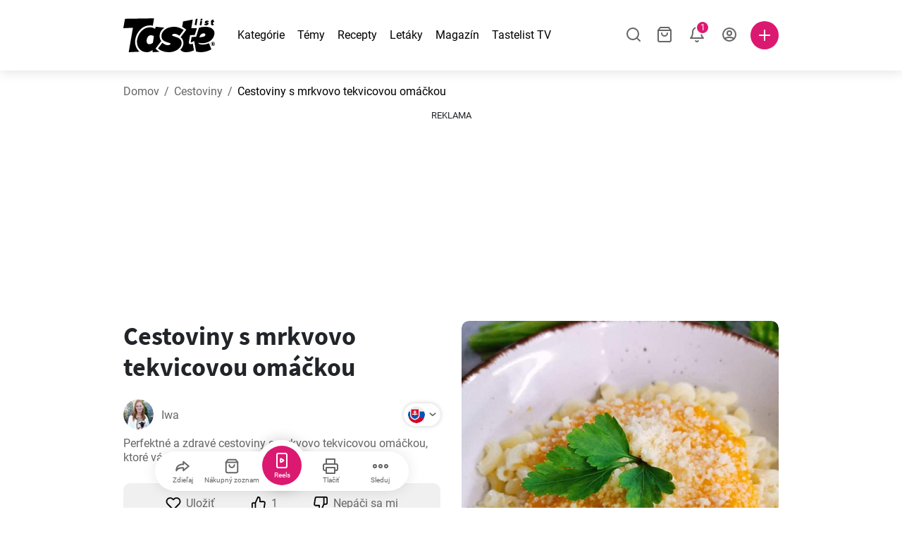

--- FILE ---
content_type: text/html; charset=utf-8
request_url: https://www.tastelist.sk/recept/cestoviny-s-mrkvovo-tekvicovou-omackou/NmYukYoYYG13AZ2T8-z3
body_size: 129367
content:
<!doctype html>
<html data-n-head-ssr lang="sk-SK" data-n-head="%7B%22lang%22:%7B%22ssr%22:%22sk-SK%22%7D%7D">
   <head >
      <meta data-n-head="ssr" charset="UTF-8"><meta data-n-head="ssr" name="viewport" content="width=device-width, user-scalable=no, initial-scale=1.0, maximum-scale=1.0, minimum-scale=1.0"><meta data-n-head="ssr" name="X-UA-Compatible" content="ie=edge"><meta data-n-head="ssr" name="format-detection" content="telephone=no"><meta data-n-head="ssr" name="apple-mobile-web-app-capable" content="yes"><meta data-n-head="ssr" name="apple-mobile-web-app-status-bar-style" content="default"><meta data-n-head="ssr" name="msapplication-TileColor" content="#FAA916"><meta data-n-head="ssr" name="theme-color" content="#FFFFFF"><meta data-n-head="ssr" property="og:type" content="website"><meta data-n-head="ssr" property="og:site_name" content="Tastelist"><meta data-n-head="ssr" name="p:domain_verify" content="9eff3f41fc754d4bd29aca53ed36021a"><meta data-n-head="ssr" name="robots" content="max-image-preview:large"><meta data-n-head="ssr" name="title" content="Cestoviny s mrkvovo tekvicovou omáčkou | Tastelist.sk"><meta data-n-head="ssr" data-hid="description" name="description" content="Skvelý recept - Cestoviny s mrkvovo tekvicovou omáčkou⭐️, ktorý si pripravíte z 10 surovín, pričom príprava receptu Cestoviny s mrkvovo tekvicovou omáčkou vám zaberie 40 minút⭐️."><meta data-n-head="ssr" property="og:url" content="https://www.tastelist.sk/recept/cestoviny-s-mrkvovo-tekvicovou-omackou/NmYukYoYYG13AZ2T8-z3"><meta data-n-head="ssr" property="og:type" content="article"><meta data-n-head="ssr" property="og:title" content="Cestoviny s mrkvovo tekvicovou omáčkou | Tastelist.sk"><meta data-n-head="ssr" property="og:description" content="Skvelý recept - Cestoviny s mrkvovo tekvicovou omáčkou⭐️, ktorý si pripravíte z 10 surovín, pričom príprava receptu Cestoviny s mrkvovo tekvicovou omáčkou vám zaberie 40 minút⭐️."><meta data-n-head="ssr" property="og:image" content="https://www.tastelist.sk/get-image?path=https://eu.tastescdn.net/thumbor/JE3qg0EaXw8RBteZj5T2sk1ppyQ=/1200x675/filters:quality(65):brightness(2):contrast(2):rgb(2,-2,0):sharpen(0.2,0.2,true)/sk/recipe/NmYukYoYYG13AZ2T8-z3/75af0e81a28283595a8af97067d2c7.jpeg"><meta data-n-head="ssr" name="robots" content="index, follow"><title>Cestoviny s mrkvovo tekvicovou omáčkou | Tastelist.sk</title><link data-n-head="ssr" rel="icon" type="image/x-icon" href="/favicon.ico"><link data-n-head="ssr" rel="icon" type="image/png" sizes="32x32" href="/favicon-32x32.png"><link data-n-head="ssr" rel="icon" type="image/png" sizes="16x16" href="/favicon-16x16.png"><link data-n-head="ssr" rel="dns-prefetch" href="https://www.googletagmanager.com"><link data-n-head="ssr" rel="preconnect" href="https://www.googletagmanager.com"><link data-n-head="ssr" rel="apple-touch-icon" sizes="180x180" href="/apple-touch-icon.png"><link data-n-head="ssr" rel="manifest" href="/site.webmanifest"><link data-n-head="ssr" rel="mask-icon" href="/safari-pinned-tab.svg" color="#DC1971"><link data-n-head="ssr" rel="canonical" href="https://www.tastelist.sk/recept/cestoviny-s-mrkvovo-tekvicovou-omackou/NmYukYoYYG13AZ2T8-z3" data-hid="canonical"><link data-n-head="ssr" rel="preload" href="https://eu.tastescdn.net/thumbor/qyg5NNfCzWkzmKbN0PyTNDFwp4o=/433x433/filters:quality(65):brightness(2):contrast(2):rgb(2,-2,0):sharpen(0.2,0.2,true)/sk/recipe/NmYukYoYYG13AZ2T8-z3/75af0e81a28283595a8af97067d2c7.jpeg" as="image" media="(max-width: 319px)"><link data-n-head="ssr" rel="preload" href="https://eu.tastescdn.net/thumbor/0qVMwx3O_WmX_3icuXWq4W74g5Y=/495x495/filters:quality(65):brightness(2):contrast(2):rgb(2,-2,0):sharpen(0.2,0.2,true)/sk/recipe/NmYukYoYYG13AZ2T8-z3/75af0e81a28283595a8af97067d2c7.jpeg" as="image" media="(min-width: 320px) and (max-width: 589px)"><link data-n-head="ssr" rel="preload" href="https://eu.tastescdn.net/thumbor/XwCxl7z8zZpSlcicBvBuYnDKpL8=/795x795/filters:quality(65):brightness(2):contrast(2):rgb(2,-2,0):sharpen(0.2,0.2,true)/sk/recipe/NmYukYoYYG13AZ2T8-z3/75af0e81a28283595a8af97067d2c7.jpeg" as="image" media="(min-width: 590px) and (max-width: 759px)"><link data-n-head="ssr" rel="preload" href="https://eu.tastescdn.net/thumbor/Jsln8FsbWNDqM_Bzt949KgkNijY=/1050x1050/filters:quality(65):brightness(2):contrast(2):rgb(2,-2,0):sharpen(0.2,0.2,true)/sk/recipe/NmYukYoYYG13AZ2T8-z3/75af0e81a28283595a8af97067d2c7.jpeg" as="image" media="(min-width: 760px) and (max-width: 991px)"><link data-n-head="ssr" rel="preload" href="https://eu.tastescdn.net/thumbor/wTeirrqzoW5zSuLHQo5oYU4VUSM=/675x675/filters:quality(65):brightness(2):contrast(2):rgb(2,-2,0):sharpen(0.2,0.2,true)/sk/recipe/NmYukYoYYG13AZ2T8-z3/75af0e81a28283595a8af97067d2c7.jpeg" as="image" media="(min-width: 992px) and (max-width: 1299px)"><link data-n-head="ssr" rel="preload" href="https://eu.tastescdn.net/thumbor/qHQTI1F1fAyFwE6T0ukXOvOarTQ=/832x832/filters:quality(65):brightness(2):contrast(2):rgb(2,-2,0):sharpen(0.2,0.2,true)/sk/recipe/NmYukYoYYG13AZ2T8-z3/75af0e81a28283595a8af97067d2c7.jpeg" as="image" media="(min-width: 1300px)"><script data-n-head="ssr" data-hid="gtm-script">if(!window._gtm_init){window._gtm_init=1;(function(w,n,d,m,e,p){w[d]=(w[d]==1||n[d]=='yes'||n[d]==1||n[m]==1||(w[e]&&w[e][p]&&w[e][p]()))?1:0})(window,navigator,'doNotTrack','msDoNotTrack','external','msTrackingProtectionEnabled');(function(w,d,s,l,x,y){w[x]={};w._gtm_inject=function(i){if(w.doNotTrack||w[x][i])return;w[x][i]=1;w[l]=w[l]||[];w[l].push({'gtm.start':new Date().getTime(),event:'gtm.js'});var f=d.getElementsByTagName(s)[0],j=d.createElement(s);j.defer=true;j.src='https://www.googletagmanager.com/gtm.js?id='+i;f.parentNode.insertBefore(j,f);}})(window,document,'script','dataLayer','_gtm_ids','_gtm_inject')}</script><style data-vue-ssr-id="dea203dc:0 651a1374:0 92b324ce:0 2f26f2ca:0 0fdd0377:0 2e332b43:0 6c4d6467:0 3c501608:0 36ba5dd4:0 f12e5d08:0 8a0caf3a:0 bbb7871a:0 ab3f0db6:0 4e7decf2:0 d7687b92:0 a3f93cec:0 2b405baf:0 d2d9958e:0 24971a06:0 b1bd4930:0 3752b020:0 c2208152:0 4af9b04b:0 91de3888:0 0f6e9f67:0 6351f6d5:0 379d76dc:0 0aac4cdc:0 2a7a6f2c:0 0855a21a:0 ffda71d0:0 f62c56d6:0 47fa646d:0 bbe280c4:0 10cb4ead:0 5866690a:0 4001767f:0 3ecdff3b:0 332b3307:0 3d6baddd:0 403b7e3a:0 7a1ee3a3:0 6fcfbad0:0 74cecc19:0 0aac9516:0 722e99ad:0 dc696e68:0 4bc5599d:0 a9ea2b2a:0 b5b7d304:0 6fb97ec9:0 91a599ae:0 186fdb53:0 45bf17fd:0 47b4b84e:0 76f2526b:0 00e04bb8:0 dbe19bd8:0">/*!
 * Bootstrap Reboot v4.6.1 (https://getbootstrap.com/)
 * Copyright 2011-2021 The Bootstrap Authors
 * Copyright 2011-2021 Twitter, Inc.
 * Licensed under MIT (https://github.com/twbs/bootstrap/blob/main/LICENSE)
 * Forked from Normalize.css, licensed MIT (https://github.com/necolas/normalize.css/blob/master/LICENSE.md)
 */.vue-advanced-cropper{direction:ltr;max-height:100%;max-width:100%;position:relative;text-align:center;-webkit-user-select:none;-moz-user-select:none;user-select:none}.vue-advanced-cropper__stretcher{max-height:100%;max-width:100%;pointer-events:none;position:relative}.vue-advanced-cropper__image{max-width:none!important;position:absolute;transform-origin:center;-webkit-user-select:none;-moz-user-select:none;user-select:none}.vue-advanced-cropper__background,.vue-advanced-cropper__foreground{background:#000;left:50%;opacity:1;position:absolute;top:50%;transform:translate(-50%,-50%)}.vue-advanced-cropper__foreground{opacity:.5}.vue-advanced-cropper__boundaries{left:50%;opacity:1;position:absolute;top:50%;transform:translate(-50%,-50%)}.vue-advanced-cropper__cropper-wrapper{height:100%;width:100%}.vue-advanced-cropper__image-wrapper{height:100%;overflow:hidden;position:absolute;width:100%}.vue-advanced-cropper__stencil-wrapper{position:absolute}*,:after,:before{box-sizing:border-box}html{-webkit-text-size-adjust:100%;-webkit-tap-highlight-color:rgba(0,0,0,0);font-family:sans-serif;line-height:1.15}article,footer,header,main,nav,section{display:block}body{background-color:#fff;color:#212529;font-family:-apple-system,BlinkMacSystemFont,"Segoe UI",Roboto,"Helvetica Neue",Arial,"Noto Sans","Liberation Sans",sans-serif,"Apple Color Emoji","Segoe UI Emoji","Segoe UI Symbol","Noto Color Emoji";font-size:1rem;font-weight:400;line-height:1.5;margin:0;text-align:left}[tabindex="-1"]:focus:not(:focus-visible){outline:0!important}hr{box-sizing:content-box;height:0;overflow:visible}h1,h2,h3,h4{margin-bottom:.5rem;margin-top:0}p{margin-top:0}address,p{margin-bottom:1rem}address{font-style:normal;line-height:inherit}ol,ul{margin-bottom:1rem;margin-top:0}ol ol,ol ul,ul ol,ul ul{margin-bottom:0}blockquote{margin:0 0 1rem}b,strong{font-weight:bolder}small{font-size:80%}a{background-color:transparent;color:#007bff;-webkit-text-decoration:none;text-decoration:none}a:hover{color:#0056b3;-webkit-text-decoration:underline;text-decoration:underline}a:not([href]):not([class]),a:not([href]):not([class]):hover{color:inherit;-webkit-text-decoration:none;text-decoration:none}img{border-style:none}img,svg{vertical-align:middle}svg{overflow:hidden}table{border-collapse:collapse}label{display:inline-block;margin-bottom:.5rem}button{border-radius:0}button:focus:not(:focus-visible){outline:0}button,input,textarea{font-family:inherit;font-size:inherit;line-height:inherit;margin:0}button,input{overflow:visible}button{text-transform:none}[type=button],[type=reset],button{-webkit-appearance:button}[type=button]:not(:disabled),[type=reset]:not(:disabled),button:not(:disabled){cursor:pointer}[type=button]::-moz-focus-inner,[type=reset]::-moz-focus-inner,button::-moz-focus-inner{border-style:none;padding:0}input[type=checkbox]{box-sizing:border-box;padding:0}textarea{overflow:auto;resize:vertical}progress{vertical-align:baseline}[type=number]::-webkit-inner-spin-button,[type=number]::-webkit-outer-spin-button{height:auto}[type=search]{-webkit-appearance:none;outline-offset:-2px}[type=search]::-webkit-search-decoration{-webkit-appearance:none}output{display:inline-block}template{display:none}[hidden]{display:none!important}/*!
 * Bootstrap Grid v4.6.1 (https://getbootstrap.com/)
 * Copyright 2011-2021 The Bootstrap Authors
 * Copyright 2011-2021 Twitter, Inc.
 * Licensed under MIT (https://github.com/twbs/bootstrap/blob/main/LICENSE)
 */html{-ms-overflow-style:scrollbar;box-sizing:border-box}*,:after,:before{box-sizing:inherit}.container,.container-md,.container-sm{margin-left:auto;margin-right:auto;padding-left:15px;padding-right:15px;width:100%}@media(min-width:320px){.container{max-width:520px}}@media(min-width:590px){.container,.container-sm{max-width:560px}}@media(min-width:760px){.container,.container-md,.container-sm{max-width:730px}}@media(min-width:992px){.container,.container-md,.container-sm{max-width:960px}}@media(min-width:1300px){.container,.container-md,.container-sm{max-width:1170px}}.row{display:flex;flex-wrap:wrap;margin-left:-15px;margin-right:-15px}.col,.col-1,.col-10,.col-11,.col-12,.col-3,.col-4,.col-6,.col-8,.col-lg-10,.col-lg-12,.col-lg-2,.col-lg-3,.col-lg-4,.col-lg-5,.col-lg-6,.col-lg-8,.col-lg-9,.col-md-10,.col-md-3,.col-md-4,.col-md-5,.col-md-6,.col-md-7,.col-md-8,.col-md-9,.col-sm-10,.col-sm-12,.col-sm-6,.col-sm-8,.col-xl-2,.col-xl-4,.col-xl-6,.col-xl-8,.col-xs-12,.col-xs-4,.col-xs-6,.col-xs-8{padding-left:15px;padding-right:15px;position:relative;width:100%}.col{flex-basis:0;flex-grow:1;max-width:100%}.col-1{flex:0 0 8.33333333%;max-width:8.33333333%}.col-3{flex:0 0 25%;max-width:25%}.col-4{flex:0 0 33.33333333%;max-width:33.33333333%}.col-6{flex:0 0 50%;max-width:50%}.col-8{flex:0 0 66.66666667%;max-width:66.66666667%}.col-10{flex:0 0 83.33333333%;max-width:83.33333333%}.col-11{flex:0 0 91.66666667%;max-width:91.66666667%}.col-12{flex:0 0 100%;max-width:100%}@media(min-width:320px){.col-xs-4{flex:0 0 33.33333333%;max-width:33.33333333%}.col-xs-6{flex:0 0 50%;max-width:50%}.col-xs-8{flex:0 0 66.66666667%;max-width:66.66666667%}.col-xs-12{flex:0 0 100%;max-width:100%}.offset-xs-2{margin-left:16.66666667%}}@media(min-width:590px){.col-sm-6{flex:0 0 50%;max-width:50%}.col-sm-8{flex:0 0 66.66666667%;max-width:66.66666667%}.col-sm-10{flex:0 0 83.33333333%;max-width:83.33333333%}.col-sm-12{flex:0 0 100%;max-width:100%}.offset-sm-1{margin-left:8.33333333%}.offset-sm-2{margin-left:16.66666667%}}@media(min-width:760px){.col-md-3{flex:0 0 25%;max-width:25%}.col-md-4{flex:0 0 33.33333333%;max-width:33.33333333%}.col-md-5{flex:0 0 41.66666667%;max-width:41.66666667%}.col-md-6{flex:0 0 50%;max-width:50%}.col-md-7{flex:0 0 58.33333333%;max-width:58.33333333%}.col-md-8{flex:0 0 66.66666667%;max-width:66.66666667%}.col-md-9{flex:0 0 75%;max-width:75%}.col-md-10{flex:0 0 83.33333333%;max-width:83.33333333%}.offset-md-0{margin-left:0}.offset-md-1{margin-left:8.33333333%}.offset-md-2{margin-left:16.66666667%}.offset-md-3{margin-left:25%}}@media(min-width:992px){.col-lg-2{flex:0 0 16.66666667%;max-width:16.66666667%}.col-lg-3{flex:0 0 25%;max-width:25%}.col-lg-4{flex:0 0 33.33333333%;max-width:33.33333333%}.col-lg-5{flex:0 0 41.66666667%;max-width:41.66666667%}.col-lg-6{flex:0 0 50%;max-width:50%}.col-lg-8{flex:0 0 66.66666667%;max-width:66.66666667%}.col-lg-9{flex:0 0 75%;max-width:75%}.col-lg-10{flex:0 0 83.33333333%;max-width:83.33333333%}.col-lg-12{flex:0 0 100%;max-width:100%}.offset-lg-1{margin-left:8.33333333%}.offset-lg-2{margin-left:16.66666667%}.offset-lg-3{margin-left:25%}}@media(min-width:1300px){.col-xl-2{flex:0 0 16.66666667%;max-width:16.66666667%}.col-xl-4{flex:0 0 33.33333333%;max-width:33.33333333%}.col-xl-6{flex:0 0 50%;max-width:50%}.col-xl-8{flex:0 0 66.66666667%;max-width:66.66666667%}.offset-xl-4{margin-left:33.33333333%}}.d-none{display:none!important}.d-block{display:block!important}.d-flex{display:flex!important}.d-inline-flex{display:inline-flex!important}@media(min-width:320px){.d-xs-none{display:none!important}}@media(min-width:590px){.d-sm-none{display:none!important}.d-sm-inline-block{display:inline-block!important}.d-sm-block{display:block!important}.d-sm-flex{display:flex!important}}@media(min-width:760px){.d-md-none{display:none!important}.d-md-block{display:block!important}}@media(min-width:992px){.d-lg-none{display:none!important}.d-lg-block{display:block!important}.d-lg-flex{display:flex!important}}@media(min-width:1300px){.d-xl-none{display:none!important}.d-xl-block{display:block!important}}.flex-column{flex-direction:column!important}.justify-content-center{justify-content:center!important}.justify-content-between{justify-content:space-between!important}.align-items-center{align-items:center!important}.align-self-center{align-self:center!important}.mx-0{margin-right:0!important}.mb-0{margin-bottom:0!important}.mx-0{margin-left:0!important}.mt-1{margin-top:.25rem!important}.mb-1{margin-bottom:.25rem!important}.mt-2{margin-top:.5rem!important}.mb-2{margin-bottom:.5rem!important}.mt-3{margin-top:1rem!important}.mb-3{margin-bottom:1rem!important}.mt-4,.my-4{margin-top:1.5rem!important}.mb-4,.my-4{margin-bottom:1.5rem!important}.mt-5{margin-top:3rem!important}.mb-5{margin-bottom:3rem!important}.pt-0{padding-top:0!important}.pr-0,.px-0{padding-right:0!important}.pl-0,.px-0{padding-left:0!important}.px-1{padding-left:.25rem!important;padding-right:.25rem!important}.mt-auto,.my-auto{margin-top:auto!important}.mx-auto{margin-right:auto!important}.my-auto{margin-bottom:auto!important}.ml-auto,.mx-auto{margin-left:auto!important}@media(min-width:320px){.mt-xs-4{margin-top:1.5rem!important}.pl-xs-0{padding-left:0!important}}@media(min-width:760px){.mt-md-0{margin-top:0!important}.mb-md-0{margin-bottom:0!important}}.text-left{text-align:left!important}.text-center{text-align:center!important}.text-info{color:#17a2b8!important}a.text-info:focus,a.text-info:hover{color:#0f6674!important}.position-relative{position:relative!important}.w-100{width:100%!important}.h-100{height:100%!important}@media(max-width:760px){.row,.row>.col,.row>[class*=col-]{padding-left:7.5px;padding-right:7.5px}}body,html{min-height:100vh;position:relative;width:100vw}body{-webkit-print-color-adjust:exact!important;print-color-adjust:exact!important;touch-action:pan-y}html{overflow-x:hidden}body{font-size:16px}h1,h2,h3,h4{font-family:"Source Sans Pro",sans-serif}h1{font-size:22px}@media(min-width:992px){h1{font-size:36px}}h2{font-size:18px}@media(min-width:992px){h2{font-size:22px}}h3{font-size:16px}@media(min-width:992px){h3{font-size:18px}}h4{font-size:14px}@media(min-width:992px){h4{font-size:16px}}.small{font-size:12px}@font-face{font-display:swap;font-family:"Roboto";font-style:normal;font-weight:400;src:local(""),url(/fonts/roboto-v20-latin-ext_latin-regular.woff2) format("woff2"),url(/fonts/roboto-v20-latin-ext_latin-regular.woff) format("woff")}@font-face{font-display:swap;font-family:"Roboto";font-style:normal;font-weight:700;src:local(""),url(/fonts/roboto-v20-latin-ext_latin-700.woff2) format("woff2"),url(/fonts/roboto-v20-latin-ext_latin-700.woff) format("woff")}@font-face{font-display:swap;font-family:"Source Sans Pro";font-style:normal;font-weight:400;src:local(""),url(/fonts/source-sans-pro-v14-latin-ext_latin-regular.woff2) format("woff2"),url(/fonts/source-sans-pro-v14-latin-ext_latin-regular.woff) format("woff")}@font-face{font-display:swap;font-family:"Source Sans Pro";font-style:normal;font-weight:700;src:local(""),url(/fonts/source-sans-pro-v14-latin-ext_latin-700.woff2) format("woff2"),url(/fonts/source-sans-pro-v14-latin-ext_latin-700.woff) format("woff")}html.modal-open,html.spinner-open{max-height:100vh;overflow-y:hidden!important}#app{-webkit-font-smoothing:antialiased;-moz-osx-font-smoothing:grayscale;font-family:"Roboto",sans-serif}#router-view{min-height:calc(100vh - 52px)}@media(min-width:992px){#router-view{min-height:calc(100vh - 100px)}}button,input,textarea{border:none;outline:none}button{background:none;padding:0}.fade-enter-active,.fade-leave-active{transition:opacity .3s ease-out}.fade-enter,.fade-leave-to{opacity:0}.fade-fast-enter-active,.fade-fast-leave-active{transition:opacity .15s ease-out}.fade-fast-enter,.fade-fast-leave-to{opacity:0}.fade-slow-enter-active,.fade-slow-leave-active{transition:opacity .6s ease-in-out}.fade-slow-enter,.fade-slow-leave-to{opacity:0}.slide-down-enter-active,.slide-down-leave-active{transition:transform .2s ease-out}.slide-down-enter,.slide-down-leave-to{transform:translateY(-100%)}@media print{@page{size:A4 portrait;margin:5mm}body,html{height:297mm;width:210mm}#router-view{padding-top:30px}.container{max-width:100%}}
header[data-v-5e232a4b]{background:#fff;box-shadow:0 3px 15px rgba(0,0,0,.1);height:52px;left:0;position:sticky;top:0;width:100vw;z-index:99}header.no-shadow[data-v-5e232a4b]{box-shadow:none}@media(min-width:760px){header.no-shadow[data-v-5e232a4b]{box-shadow:0 3px 15px rgba(0,0,0,.1)}}header>.container[data-v-5e232a4b]{position:relative}@media(min-width:992px){header[data-v-5e232a4b]{height:100px}}#header-logo-wrapper[data-v-5e232a4b]{display:inline-block;margin-right:32px}@media(min-width:992px){#header-logo-wrapper:hover svg[data-v-5e232a4b]{fill:#dc1971}}#header-logo-wrapper svg[data-v-5e232a4b]{height:auto;width:80px}@media(min-width:992px){#header-logo-wrapper svg[data-v-5e232a4b]{transition:fill .3s ease-out;width:130px}}nav ul[data-v-5e232a4b]{list-style:none;margin:0;padding:0}.header-nav[data-v-5e232a4b]{display:none}.header-nav ul[data-v-5e232a4b]{display:flex;flex-flow:row nowrap;justify-content:space-between}.header-nav li[data-v-5e232a4b]:not(:last-child){margin-right:18px}.header-nav a[data-v-5e232a4b],.header-nav button[data-v-5e232a4b]{color:#000;display:inline-block;font-size:16px;height:20px;line-height:20px;-webkit-text-decoration:none;text-decoration:none;white-space:nowrap}@media(min-width:992px){.header-nav a[data-v-5e232a4b],.header-nav button[data-v-5e232a4b]{border-bottom:1px solid transparent;transition:border-bottom .15s ease-out}.header-nav a[data-v-5e232a4b]:hover,.header-nav button[data-v-5e232a4b]:hover{border-bottom:1px solid #000}}.header-nav a.seasonal[data-v-5e232a4b],.header-nav button.seasonal[data-v-5e232a4b]{color:var(--static-page-menu-item-color)}@media(min-width:992px){.header-nav a.seasonal[data-v-5e232a4b],.header-nav button.seasonal[data-v-5e232a4b]{border-bottom:1px solid transparent;transition:border-bottom .15s ease-out}.header-nav a.seasonal[data-v-5e232a4b]:hover,.header-nav button.seasonal[data-v-5e232a4b]:hover{border-bottom:1px solid var(--static-page-menu-item-color)}.header-nav[data-v-5e232a4b]{display:inline-block}}#login-button[data-v-5e232a4b],#notifications-button[data-v-5e232a4b],#search-button[data-v-5e232a4b],#shopping-list-button[data-v-5e232a4b]{align-items:center;display:inline-flex;justify-content:center}#notifications-button[data-v-5e232a4b],#search-button[data-v-5e232a4b],#shopping-list-button[data-v-5e232a4b]{bottom:1px;margin-right:22px;position:relative}#notifications-button-mobile[data-v-5e232a4b],#shopping-list-button[data-v-5e232a4b],#shopping-list-button-mobile[data-v-5e232a4b]{position:relative}.open-shopping-list-button>*[data-v-5e232a4b]{pointer-events:none}#login-button svg[data-v-5e232a4b]{position:relative}@media(min-width:992px){#login-button svg[data-v-5e232a4b]{bottom:1px;margin-right:12px;width:24px}}#avatar[data-v-5e232a4b]{cursor:pointer;overflow:hidden}#avatar[data-v-5e232a4b],.add-recipe-desktop-simple[data-v-5e232a4b]{border-radius:50%;height:40px;width:40px}.add-recipe-desktop-simple[data-v-5e232a4b]{background:#dc1971;margin-left:6px;position:relative}.add-recipe-desktop-simple svg[data-v-5e232a4b]{left:50%;position:absolute;top:50%;transform:translate(-50%,-50%)}.add-recipe-desktop-simple svg path[data-v-5e232a4b]{fill:#fff}.add-recipe-desktop-simple.logged[data-v-5e232a4b]{margin-left:14px}.add-recipe-desktop[data-v-5e232a4b]{margin-left:18px}#header-right-container[data-v-5e232a4b]{align-items:center;display:inline-flex;margin-left:auto;position:relative}#header-search-container[data-v-5e232a4b]{align-items:center;display:none;flex-flow:row nowrap;justify-content:flex-end;margin-left:auto}@media(min-width:992px){#header-search-container[data-v-5e232a4b]{display:inline-flex}}#header-mobile-toolbar[data-v-5e232a4b]{display:inline-block;height:20px;margin-left:auto}#header-mobile-toolbar button[data-v-5e232a4b]{align-items:center;display:inline-flex;height:20px;justify-content:center}#header-mobile-toolbar ul[data-v-5e232a4b]{display:flex;flex-flow:row nowrap;height:20px;justify-content:flex-end}#header-mobile-toolbar li[data-v-5e232a4b]{line-height:20px}#header-mobile-toolbar li[data-v-5e232a4b]:not(:last-child){margin-right:20px}#header-mobile-toolbar svg[data-v-5e232a4b]{fill:none;stroke:#dc1971;stroke-width:2px;cursor:pointer}#header-mobile-toolbar svg line[data-v-5e232a4b],#header-mobile-toolbar svg path[data-v-5e232a4b]{fill:none;stroke:#666;stroke-linecap:round;stroke-linejoin:round;stroke-width:2px}#header-mobile-toolbar svg.mobile-toolbar-icon[data-v-5e232a4b]{height:20px;width:20px}#header-mobile-toolbar #mobile-menu-icon[data-v-5e232a4b]{stroke:#000}#header-mobile-toolbar #mobile-avatar-image[data-v-5e232a4b]{border-radius:50%;cursor:pointer;display:inline-block;height:20px;overflow:hidden;width:20px}#header-mobile-toolbar #mobile-avatar-image[data-v-5e232a4b] div{height:100%}#header-mobile-toolbar #mobile-avatar-image[data-v-5e232a4b] img{left:0;position:absolute;top:0}@media(min-width:992px){#header-mobile-toolbar[data-v-5e232a4b]{display:none}}#user-menu[data-v-5e232a4b]{background:#fff;border-radius:4px;box-shadow:0 0 15px rgba(0,0,0,.2);left:-22px;outline:none;padding:8px 0;position:absolute;top:32px;z-index:100}@media(min-width:590px){#user-menu[data-v-5e232a4b]{left:50px}}@media(min-width:760px){#user-menu[data-v-5e232a4b]{left:18px}}@media(min-width:992px){#user-menu[data-v-5e232a4b]{left:74px;top:52px}}#user-menu ul[data-v-5e232a4b]{display:flex;flex-flow:column nowrap;width:160px}#user-menu li[data-v-5e232a4b]{background-color:#fff;cursor:pointer;line-height:1;margin:0;padding:10px 0 8px 13px;transition:background-color .15s ease-out;-webkit-user-select:none;-moz-user-select:none;user-select:none;width:100%}#user-menu li[data-v-5e232a4b]:last-child{color:#dc1971}@media(min-width:992px){#user-menu li[data-v-5e232a4b]:hover{background-color:#f0f0f0}}#user-menu[data-v-5e232a4b]:after{border-bottom:5px solid #fff;border-left:5px solid transparent;border-right:5px solid transparent;content:"";display:inline-block;height:0;left:70%;position:absolute;top:-5px;transform:translateX(-50%);width:0}@media(min-width:590px){#user-menu[data-v-5e232a4b]:after{left:50%}}@media(min-width:760px){#user-menu[data-v-5e232a4b]:after{left:calc(50% + 32px)}}@media(min-width:992px){#user-menu[data-v-5e232a4b]:after{left:50%}}.notifications-icon line[data-v-5e232a4b],.notifications-icon path[data-v-5e232a4b],.search-icon line[data-v-5e232a4b],.search-icon path[data-v-5e232a4b],.shopping-list-icon line[data-v-5e232a4b],.shopping-list-icon path[data-v-5e232a4b],.user-icon line[data-v-5e232a4b],.user-icon path[data-v-5e232a4b]{fill:none;stroke:#666;stroke-linecap:round;stroke-linejoin:round;stroke-width:2px}.icon-count-circle[data-v-5e232a4b]{background:#dc1971;border:2px solid #fff;border-radius:50%;display:inline-block;height:12px;position:absolute;right:-3px;top:-7px;width:12px}.icon-count-circle.with-text[data-v-5e232a4b]{align-items:center;border-radius:16px;display:inline-flex;height:20px;justify-content:center;line-height:16px;right:-6px;top:-10px;width:20px}.icon-count-circle.with-text span[data-v-5e232a4b]{color:#fff;font-size:12px}.icon-count-circle.with-text.plus[data-v-5e232a4b]{padding:0 5px;right:-12px;width:auto}@media(min-width:992px){.icon-count-circle[data-v-5e232a4b]{top:-5px}.icon-count-circle.with-text[data-v-5e232a4b]{top:-8px}}.shopping-list-circle[data-v-5e232a4b]{background:#dc1971;border:2px solid #fff;border-radius:50%;display:inline-block;height:12px;position:absolute;right:-4px;top:-4px;width:12px}.popup-buttons-row[data-v-5e232a4b]{display:flex;flex-flow:row nowrap;justify-content:space-between;margin-top:36px}.popup-buttons-row button[data-v-5e232a4b]:first-child{margin-right:15px}@media print{header[data-v-5e232a4b]{display:none}}header.simple-version>.container[data-v-5e232a4b]{justify-content:center!important}header.simple-version #header-right-container[data-v-5e232a4b],header.simple-version .header-nav[data-v-5e232a4b]{display:none!important}header.simple-version #header-logo-wrapper[data-v-5e232a4b]{margin:0!important}
a[data-v-c477ad4a],button[data-v-c477ad4a]{align-items:center;border:none;border-radius:4px;color:#fff;display:inline-flex;font-size:14px;height:40px;justify-content:center;letter-spacing:.7px;line-height:40px;margin:0;max-width:330px;outline:none;padding:0 26px;position:relative;text-align:center;-webkit-text-decoration:none;text-decoration:none;transition:background-color .3s ease-out;white-space:nowrap;width:auto}a.bordered[data-v-c477ad4a],button.bordered[data-v-c477ad4a]{line-height:36px}a img[data-v-c477ad4a],button img[data-v-c477ad4a]{height:22px;margin-right:10px}a.bordered[data-v-c477ad4a],button.bordered[data-v-c477ad4a]{transition:background-color .3s ease-out,color .3s ease-out,border-color .3s ease-out}a[data-v-c477ad4a]:focus,a[data-v-c477ad4a]:hover,button[data-v-c477ad4a]:focus,button[data-v-c477ad4a]:hover{color:#fff;-webkit-text-decoration:none;text-decoration:none}button[data-v-c477ad4a]:focus{outline:none}.full-width[data-v-c477ad4a]{width:100%}.pink[data-v-c477ad4a]{background-color:#dc1971;font-family:"Roboto",sans-serif;font-size:14px}.pink[data-v-c477ad4a]:disabled{background-color:#e0e0e0;color:#fff}.pink.bordered[data-v-c477ad4a]{background-color:transparent;border:1px solid #dc1971;color:#dc1971}.pink.bordered[data-v-c477ad4a]:disabled{background-color:none;border:1px solid #e0e0e0;color:#e0e0e0}@media(min-width:992px){.pink[data-v-c477ad4a]:not(:disabled):focus,.pink[data-v-c477ad4a]:not(:disabled):hover{background-color:#c60d60}.pink:not(:disabled).bordered[data-v-c477ad4a]:focus,.pink:not(:disabled).bordered[data-v-c477ad4a]:hover{border-color:#c60d60;color:#fff}}.white[data-v-c477ad4a]{background-color:#fff;font-family:"Roboto",sans-serif;font-size:14px}.white[data-v-c477ad4a]:disabled{background-color:#e0e0e0;color:#fff}.white.bordered[data-v-c477ad4a]{background-color:transparent;border:1px solid #fff;color:#fff}.white.bordered[data-v-c477ad4a]:disabled{background-color:none;border:1px solid #e0e0e0;color:#e0e0e0}@media(min-width:992px){.white[data-v-c477ad4a]:not(:disabled):focus,.white[data-v-c477ad4a]:not(:disabled):hover{background-color:#000}.white:not(:disabled).bordered[data-v-c477ad4a]:focus,.white:not(:disabled).bordered[data-v-c477ad4a]:hover{border-color:#000;color:#fff}}.white.bordered[data-v-c477ad4a]:hover{border-color:#fff!important}.premiumwhite[data-v-c477ad4a]{background-color:#fff;color:#dc1971;font-family:"Roboto",sans-serif;font-size:14px}.premiumwhite[data-v-c477ad4a]:disabled{background-color:#e0e0e0;color:#fff}.premiumwhite.bordered[data-v-c477ad4a]{background-color:transparent;border:1px solid #fff;color:#fff}.premiumwhite.bordered[data-v-c477ad4a]:disabled{background-color:none;border:1px solid #e0e0e0;color:#e0e0e0}@media(min-width:992px){.premiumwhite[data-v-c477ad4a]:not(:disabled):focus,.premiumwhite[data-v-c477ad4a]:not(:disabled):hover{background-color:#fff}.premiumwhite:not(:disabled).bordered[data-v-c477ad4a]:focus,.premiumwhite:not(:disabled).bordered[data-v-c477ad4a]:hover{border-color:#fff;color:#fff}}.premiumwhite[data-v-c477ad4a]:focus,.premiumwhite[data-v-c477ad4a]:hover{color:#dc1971;-webkit-text-decoration:none;text-decoration:none}.grey[data-v-c477ad4a]{background-color:#666;font-family:"Roboto",sans-serif;font-size:14px}.grey[data-v-c477ad4a]:disabled{background-color:#e0e0e0;color:#fff}.grey.bordered[data-v-c477ad4a]{background-color:transparent;border:1px solid #666;color:#666}.grey.bordered[data-v-c477ad4a]:disabled{background-color:none;border:1px solid #e0e0e0;color:#e0e0e0}@media(min-width:992px){.grey[data-v-c477ad4a]:not(:disabled):focus,.grey[data-v-c477ad4a]:not(:disabled):hover{background-color:#525252}.grey:not(:disabled).bordered[data-v-c477ad4a]:focus,.grey:not(:disabled).bordered[data-v-c477ad4a]:hover{border-color:#525252;color:#fff}}.facebook[data-v-c477ad4a]{background-color:#3b5998;font-family:"Source Sans Pro",sans-serif;font-size:16px}.facebook[data-v-c477ad4a]:disabled{background-color:#e0e0e0;color:#fff}.facebook.bordered[data-v-c477ad4a]{background-color:transparent;border:1px solid #3b5998;color:#3b5998}.facebook.bordered[data-v-c477ad4a]:disabled{background-color:none;border:1px solid #e0e0e0;color:#e0e0e0}@media(min-width:992px){.facebook[data-v-c477ad4a]:not(:disabled):focus,.facebook[data-v-c477ad4a]:not(:disabled):hover{background-color:#30487b}.facebook:not(:disabled).bordered[data-v-c477ad4a]:focus,.facebook:not(:disabled).bordered[data-v-c477ad4a]:hover{border-color:#30487b;color:#fff}}.facebook img[data-v-c477ad4a]{left:32px}.google[data-v-c477ad4a]{background-color:#818181;font-family:"Source Sans Pro",sans-serif;font-size:16px}.google[data-v-c477ad4a]:disabled{background-color:#e0e0e0;color:#fff}.google.bordered[data-v-c477ad4a]{background-color:#fff;border:1px solid #818181;color:#818181}.google.bordered[data-v-c477ad4a]:disabled{background-color:none;border:1px solid #e0e0e0;color:#e0e0e0}@media(min-width:992px){.google[data-v-c477ad4a]:not(:disabled):focus,.google[data-v-c477ad4a]:not(:disabled):hover{background-color:#818181}.google:not(:disabled).bordered[data-v-c477ad4a]:focus,.google:not(:disabled).bordered[data-v-c477ad4a]:hover{border-color:#818181;color:#fff}}.google img[data-v-c477ad4a]{transition:filter .3s ease-out}.google:focus img[data-v-c477ad4a],.google:hover img[data-v-c477ad4a]{filter:brightness(0) invert(1)}
#notifications-list[data-v-3c71193f]{background:#fff;box-shadow:0 0 15px rgba(0,0,0,.2);display:flex;flex-direction:column;height:100%;left:0;outline:none;padding:18px 0 0;position:fixed;top:0;width:100vw;z-index:100}@media(min-width:590px){#notifications-list[data-v-3c71193f]{--max-height:calc(100vh - 52px);border-radius:4px;height:auto;left:-166px;max-height:min(588px,calc(100vh - 52px));max-height:min(588px,var(--max-height));padding:18px 0 0;position:absolute;top:32px;width:360px}}@media(min-width:760px){#notifications-list[data-v-3c71193f]{--max-height:calc(100vh - 100px);left:-190px}}@media(min-width:992px){#notifications-list[data-v-3c71193f]{left:-80px;top:52px}}#notifications-list[data-v-3c71193f]:after{border-bottom:5px solid #fff;border-left:5px solid transparent;border-right:5px solid transparent;content:"";display:none;height:0;position:absolute;top:-5px;transform:translateX(-50%);width:0}@media(min-width:590px){#notifications-list[data-v-3c71193f]:after{display:inline-block;left:calc(50% + 76px)}}@media(min-width:760px){#notifications-list[data-v-3c71193f]:after{left:calc(50% + 100px)}}@media(min-width:992px){#notifications-list[data-v-3c71193f]:after{left:50%}}.notifications-list-header[data-v-3c71193f]{margin-bottom:8px;padding:0 14px;position:relative}.notifications-list-header .notifications-list-heading[data-v-3c71193f]{display:block;font-family:"Source Sans Pro",sans-serif;font-size:22px;line-height:24px;margin:0;text-align:center;white-space:nowrap}.notifications-list-header .notifications-list-header-close-button[data-v-3c71193f]{position:absolute;right:14px;top:50%;transform:translateY(-50%)}@media(min-width:590px){.notifications-list-header .notifications-list-header-close-button[data-v-3c71193f]{display:none}}.empty-notifications-list-container[data-v-3c71193f]{padding:52px 0 78px}.empty-notifications-list-container .empty-notifications-list-icon[data-v-3c71193f]{align-items:center;background:#f0f0f0;border-radius:50%;display:flex;height:132px;justify-content:center;margin:0 auto;width:132px}.empty-notifications-list-container .empty-notifications-list-icon svg[data-v-3c71193f]{fill:none;stroke:#666;stroke-linecap:round;stroke-linejoin:round;stroke-width:2px;height:auto;width:64px}.empty-notifications-list-container p[data-v-3c71193f]{color:#666;margin-top:19px;text-align:center}.sections-wrapper[data-v-3c71193f]{-ms-overflow-style:none;border-radius:0 0 4px 4px;margin-top:4px;overflow-y:scroll;scrollbar-width:none}.sections-wrapper[data-v-3c71193f]::-webkit-scrollbar{display:none}section[data-v-3c71193f]{padding:8px 14px 0}section ul[data-v-3c71193f]{list-style-type:none;margin:0;padding:0}section.read[data-v-3c71193f]{background:#f0f0f0}section[data-v-3c71193f]:last-child{padding-bottom:8px}.section-header[data-v-3c71193f]{align-items:baseline;display:flex;flex-flow:row nowrap;justify-content:space-between;line-height:20px;margin-bottom:4px}.section-header button[data-v-3c71193f]{color:#dc1971;font-size:12px;-webkit-text-decoration:underline;text-decoration:underline}.section-heading[data-v-3c71193f]{display:block;font-family:"Source Sans Pro",sans-serif;font-size:18px;line-height:20px}.cookie-star-banner[data-v-3c71193f]{border-top:1px solid #e0e0e0;padding:8px 0}.cookie-star-banner a[data-v-3c71193f]{-webkit-text-decoration:none;text-decoration:none}.cookie-star-banner-inner[data-v-3c71193f]{align-items:center;background:#f0f0f0;border-radius:4px;display:flex;height:80px;justify-content:flex-start;overflow:hidden;position:relative}.cookie-star-banner-inner img[data-v-3c71193f]{bottom:0;left:0;pointer-events:none;position:absolute;-webkit-user-select:none;-moz-user-select:none;user-select:none;width:140px}.cookie-star-banner-inner p[data-v-3c71193f]{color:#000;font-size:12px;font-weight:700;line-height:14px;margin:0;padding-left:140px;padding-right:16px}
#recipe[data-v-056d8fcc],.similar-recipes-carousel-slide[data-v-056d8fcc]{padding-top:18px}#recipe[data-v-056d8fcc]{padding-bottom:21px}@media(min-width:992px){#recipe[data-v-056d8fcc]{padding-bottom:38px}}#recipe .loading[data-v-056d8fcc]{opacity:0}@media print{#recipe[data-v-056d8fcc]{display:none!important}}.recipe-detail-title[data-v-056d8fcc]{font-family:"Source Sans Pro",sans-serif;font-size:15px;font-weight:700;line-height:18px;margin-bottom:0;padding-bottom:1px}@media(min-width:992px){.recipe-detail-title[data-v-056d8fcc]{font-size:36px;line-height:44px;margin-bottom:22px}}.recipe-header-row[data-v-056d8fcc]{margin-bottom:24px}@media(min-width:992px){.recipe-header-row[data-v-056d8fcc]{margin-bottom:47px;margin-top:21px}}.share-box-heading[data-v-056d8fcc]{margin-top:16px}@media(min-width:992px){.share-box-heading[data-v-056d8fcc]{margin-top:24px}}.version-btn[data-v-056d8fcc]{margin-bottom:16px}.flex-column-wrapper[data-v-056d8fcc],.popular-recipes[data-v-056d8fcc]{display:flex;flex-direction:column}.popular-recipes[data-v-056d8fcc]{margin-bottom:16px}@media(min-width:992px){.popular-recipes[data-v-056d8fcc]{margin-bottom:0}}.desktop-wrapper-similar[data-v-056d8fcc]{display:none}@media(min-width:992px){.desktop-wrapper-similar[data-v-056d8fcc]{display:block}}.mobile-wrapper-similar[data-v-056d8fcc]{display:block}@media(min-width:992px){.mobile-wrapper-similar[data-v-056d8fcc]{display:none}}.ad-under-pagination[data-v-056d8fcc]{margin-top:16px}.discovery-next-page-button[data-v-056d8fcc]{font-weight:700}.button-icon-next[data-v-056d8fcc]{display:flex}.under-directions-container[data-v-056d8fcc]{align-items:center;display:flex;flex-flow:row nowrap;justify-content:space-between;margin-bottom:24px}.similar-recipes-carousel-arrow[data-v-056d8fcc]{align-items:center;background:rgba(220,25,113,.8);border-radius:24px 0 0 24px;display:flex;height:48px;justify-content:center;position:fixed;right:0;top:50%;transform:translateY(-50%);width:28px;z-index:1}@media print{.similar-recipes-carousel-arrow[data-v-056d8fcc]{display:none!important}}.similar-recipes-carousel-arrow svg[data-v-056d8fcc]{fill:none;stroke:#fff;stroke-width:2;stroke-linecap:round;stroke-linejoin:round;transform:translateX(4px)}@media(min-width:760px){.similar-recipes-carousel-arrow[data-v-056d8fcc]{display:none}}.similar-recipes-carousel-slide[data-v-056d8fcc]{left:0;position:absolute;top:0;width:100vw}@media(min-width:760px){.similar-recipes-carousel-slide[data-v-056d8fcc]{display:none}}@media print{.similar-recipes-carousel-slide[data-v-056d8fcc]{display:none!important}}.similar-recipes-carousel-slide.discovery[data-v-056d8fcc]{padding-top:116px}.similar-recipes-carousel-slide.prev[data-v-056d8fcc]{transform:translateX(-100vw)}.similar-recipes-carousel-slide.next[data-v-056d8fcc]{transform:translateX(100vw)}.similar-recipes-carousel-slide .image-placeholder[data-v-056d8fcc]{aspect-ratio:1;background:#f3f3f3;height:100vw;left:calc((-100vw - 30px + min(100vw, 520px))/2);margin-bottom:15px;position:relative;width:100vw}@media(min-width:590px){.similar-recipes-carousel-slide .image-placeholder[data-v-056d8fcc]{border-radius:10px;height:0;left:0;padding-top:100%;width:100%}}.similar-recipes-carousel-slide .recipe-detail-title[data-v-056d8fcc]{margin-top:45px}.similar-recipes-carousel-slide:not(.discovery) .image-placeholder[data-v-056d8fcc]{margin-top:52px}.overflow-x-hidden[data-v-056d8fcc]{overflow-x:hidden}.mobile-reels-carousel[data-v-056d8fcc]{background:#f0f0f0;left:calc((-100vw - 30px + min(100vw, 520px))/2);padding:10px 0 18px;position:relative;width:100vw}@media(min-width:590px){.mobile-reels-carousel[data-v-056d8fcc]{left:calc(-50vw + 265px)}}@media(min-width:760px){.mobile-reels-carousel[data-v-056d8fcc]{left:calc(-50vw + 350px)}}#recipe.simple-version[data-v-056d8fcc] #add-comment,#recipe.simple-version[data-v-056d8fcc] #breadcrumbs-container,#recipe.simple-version[data-v-056d8fcc] #servings-container,#recipe.simple-version[data-v-056d8fcc] .add-all-to-shopping-list-button,#recipe.simple-version[data-v-056d8fcc] .add-recipe-rating,#recipe.simple-version[data-v-056d8fcc] .author-row,#recipe.simple-version[data-v-056d8fcc] .duration,#recipe.simple-version[data-v-056d8fcc] .leaflets-carousel,#recipe.simple-version[data-v-056d8fcc] .mobile-reels-carousel,#recipe.simple-version[data-v-056d8fcc] .partner-products,#recipe.simple-version[data-v-056d8fcc] .recipe-extra-info,#recipe.simple-version[data-v-056d8fcc] .recipe-reaction-box,#recipe.simple-version[data-v-056d8fcc] .under-directions-container{display:none!important}
.similar-recipes-carousel-indicator[data-v-90808daa]{align-items:center;background:#fff;border-top:1px solid #f0f0f0;box-shadow:0 3px 6px -3px rgba(77,17,88,.161);display:flex;height:20px;justify-content:center;position:sticky;top:52px;z-index:1}@media(min-width:760px){.similar-recipes-carousel-indicator[data-v-90808daa]{display:none}}@media print{.similar-recipes-carousel-indicator[data-v-90808daa]{display:none!important}}.dot[data-v-90808daa]{background:#666;border-radius:50%;height:6px;opacity:.3;transition:opacity .3s ease-out;width:6px}.dot.active[data-v-90808daa]{opacity:1}.dot[data-v-90808daa]:not(:last-child){margin-right:8px}
#breadcrumbs-container[data-v-20e556ec]{align-items:center;display:flex;flex-flow:row nowrap;justify-content:flex-start;margin-bottom:12px;min-height:24px}#breadcrumbs-container a[data-v-20e556ec]{color:#666;-webkit-text-decoration:none;text-decoration:none}@media(min-width:992px){#breadcrumbs-container a[data-v-20e556ec]{border-bottom:1px solid transparent;transition:border-bottom .15s ease-out}#breadcrumbs-container a[data-v-20e556ec]:hover{border-bottom:1px solid #666}}.breadcrumb[data-v-20e556ec]{color:#666;font-size:16px;white-space:nowrap}.breadcrumb[data-v-20e556ec]:not(.current):after{content:"/";margin:0 7px}.breadcrumb.current[data-v-20e556ec]{color:#000;overflow:hidden;text-overflow:ellipsis}.mobile-home-button[data-v-20e556ec]{bottom:1px;display:flex;margin-right:10px;position:relative}@media(min-width:590px){.mobile-home-button[data-v-20e556ec]{display:none}}.mobile-home-icon[data-v-20e556ec]{width:14px}
path[data-v-00108c83]{fill:none;stroke:#000;stroke-linecap:round;stroke-linejoin:round;stroke-width:1}
.ad[data-v-024668b8]{margin-bottom:18px;text-align:center;width:100%}.ad.sticky[data-v-024668b8]{position:sticky;top:116px}.ad .text-center[data-v-024668b8]{font-size:13px;text-transform:uppercase}@media(min-width:992px){.ad[data-v-024668b8]{margin-bottom:32px}}@media print{.ad[data-v-024668b8]{display:none!important}}
.author-row[data-v-11a87c74]{align-items:center;display:flex;flex-flow:row nowrap;justify-content:space-between;margin-bottom:8px}@media(min-width:760px){.author-row[data-v-11a87c74]{display:none}}.author[data-v-11a87c74]{margin-bottom:0!important}@media(min-width:590px){.author[data-v-11a87c74]{display:inline-flex!important}}@media(min-width:760px){.author[data-v-11a87c74]{display:none!important}}
.recipe-thumb-author-header[data-v-410e0472]{align-items:center;color:#000;display:inline-flex;margin-bottom:8px;-webkit-text-decoration:none;text-decoration:none}@media(min-width:590px){.recipe-thumb-author-header[data-v-410e0472]{display:none}}.image-wrapper[data-v-410e0472]{border-radius:50%;height:32px;margin-right:10px;overflow:hidden;position:relative;width:32px}.image-wrapper[data-v-410e0472] img{border-radius:50%;overflow:hidden}.image-wrapper.premium[data-v-410e0472]{border:1px solid #dc1971}span[data-v-410e0472]{font-size:14px}.crown-icon[data-v-410e0472]{margin-left:10px;width:16px}
.image-placeholder[data-v-6d8d98f4]{background:#f3f3f3;height:100%;left:0;position:absolute;top:0;width:100%;z-index:-1}img[data-v-6d8d98f4]{height:100%;-o-object-fit:cover;object-fit:cover;opacity:0;width:100%}img.loaded[data-v-6d8d98f4]{opacity:1}.lazy-image[data-v-6d8d98f4]{transition:opacity .35s ease-out}.window-loading .lazy-image[data-v-6d8d98f4]{transition:none}.adapt-to-ratio[data-v-6d8d98f4]{overflow:hidden;position:relative}.adapt-to-ratio img[data-v-6d8d98f4]{left:0;position:absolute;top:0}
.country-selector[data-v-61bd4000]{position:relative;z-index:1}.country-options-container[data-v-61bd4000],.current-country-button[data-v-61bd4000]{background:#fff;box-shadow:0 0 6px rgba(0,0,0,.2)}.current-country-button[data-v-61bd4000]{align-items:center;border-radius:19px;display:flex;flex-flow:row nowrap;height:32px;justify-content:center;width:52px}.current-country-button svg[data-v-61bd4000]{margin-left:6px;transition:transform .3s ease-out;width:10px}.current-country-button svg path[data-v-61bd4000]{fill:none;stroke:#666;stroke-linecap:round;stroke-linejoin:round;stroke-width:2}.current-country-button svg.options-shown[data-v-61bd4000]{transform:rotate(-180deg)}.country-options-container[data-v-61bd4000]{border-radius:5px;-moz-column-gap:19px;column-gap:19px;display:inline-grid;grid-template-columns:repeat(2,1fr);outline:none;padding:9px 12px;position:absolute;right:0;row-gap:9px;top:36px}.current-country-option-button[data-v-61bd4000],a[data-v-61bd4000]{align-items:center;display:inline-flex;flex-flow:row nowrap;justify-content:flex-start;-webkit-text-decoration:none;text-decoration:none}span[data-v-61bd4000]{color:#666;font-size:12px;line-height:14px;margin-left:5px;text-transform:uppercase}
.country-flag-image-wrapper[data-v-356f520e],img[data-v-356f520e]{border-radius:50%;height:24px;overflow:hidden;width:24px}.country-flag-image-wrapper[data-v-356f520e]{background:#f3f3f3;display:inline-block;position:relative}img[data-v-356f520e]{left:0;position:absolute;top:0}
@media(min-width:992px){.title-image-container[data-v-203b84b4]{order:2}}.title-image[data-v-203b84b4]{cursor:pointer;height:100vw;left:calc((-100vw - 30px + min(100vw, 520px))/2);margin-bottom:15px;width:100vw!important}@media(min-width:590px){.title-image[data-v-203b84b4]{height:auto;left:0;width:100%!important}.title-image[data-v-203b84b4],.title-image[data-v-203b84b4] img{border-radius:10px}}@media(min-width:992px){.title-image[data-v-203b84b4]{margin-bottom:0}}.title-image.no-gallery[data-v-203b84b4]{pointer-events:none}.recipe-gallery-slider[data-v-203b84b4]{margin-bottom:15px}@media(min-width:992px){.recipe-gallery-slider[data-v-203b84b4]{margin-bottom:0;margin-top:15px}}.title-image-container[data-v-203b84b4] .photo-slider-content{min-height:75px}@media(min-width:590px){.title-image-container[data-v-203b84b4] .photo-slider-content{min-height:107px}}@media(min-width:760px){.title-image-container[data-v-203b84b4] .photo-slider-content{min-height:144px}}@media(min-width:992px){.title-image-container[data-v-203b84b4] .photo-slider-content{min-height:86px}}@media(min-width:1300px){.title-image-container[data-v-203b84b4] .photo-slider-content{min-height:110px}}.media-source[data-v-203b84b4]{color:#666;font-size:12px;margin:6px 0 12px;text-align:center}.media-source[data-v-203b84b4] a{color:#dc1971;-webkit-text-decoration:underline;text-decoration:underline}
.image-wrapper[data-v-72b1c81d]{background:#f3f3f3;overflow:hidden;position:relative;width:100%}.image-wrapper img[data-v-72b1c81d]{height:100%;left:0;-o-object-fit:cover;object-fit:cover;position:absolute;top:0;width:100%}
ul[data-v-2fb14d79]{margin:0;padding:0}li[data-v-2fb14d79]{display:inline-block}#recipe-main-info[data-v-2fb14d79]{display:flex;flex-flow:column nowrap;margin-bottom:16px}@media(min-width:590px){#recipe-main-info[data-v-2fb14d79]{margin-bottom:24px}}.recipe-detail-title[data-v-2fb14d79]{font-family:"Source Sans Pro",sans-serif;font-size:15px;font-weight:700;line-height:18px;margin-bottom:0;padding-bottom:1px}@media(min-width:992px){.recipe-detail-title[data-v-2fb14d79]{font-size:36px;line-height:44px;margin-bottom:22px}}.recipe-description[data-v-2fb14d79]{color:#666;font-size:14px;line-height:18px;margin-bottom:0;overflow:hidden;text-overflow:ellipsis;white-space:pre-wrap}@media(min-width:992px){.recipe-description[data-v-2fb14d79]{font-size:16px;line-height:20px;margin-bottom:26px}}.discovery .recipe-description[data-v-2fb14d79]{margin-bottom:8px}@media(min-width:590px){.discovery .recipe-description[data-v-2fb14d79]{margin-bottom:24px}}
.recipe-reaction-box[data-v-09f95578]{align-items:center;border-radius:10px;display:flex;flex-flow:row nowrap;justify-content:space-between;line-height:1;margin-bottom:14px;-webkit-user-select:none;-moz-user-select:none;user-select:none}@media(min-width:760px){.recipe-reaction-box[data-v-09f95578]{background:#f0f0f0;margin-bottom:24px;padding:18px 60px}}.recipe-reaction-box-item.selected svg[data-v-09f95578]{stroke:#dc1971}@media(min-width:760px){.recipe-reaction-box-item.selected span[data-v-09f95578]{color:#dc1971}}button[data-v-09f95578]{align-items:center;display:flex}svg[data-v-09f95578]{fill:none;stroke:#000;stroke-width:1.5;stroke-linecap:round;stroke-linejoin:round;margin-right:6px;transition:stroke .3s ease-out,fill .3s ease-out;width:16px}svg.favorited[data-v-09f95578]{fill:#dc1971}svg.favorited path[data-v-09f95578]{stroke:#dc1971}@media(min-width:760px){svg[data-v-09f95578]{stroke-width:2;margin-right:7px;width:22px}}span[data-v-09f95578]{color:#666;font-size:12px;line-height:14px;transition:color .3s ease-out}@media(min-width:760px){span[data-v-09f95578]{font-size:16px;line-height:20px}}
.author-row[data-v-5a514c1d]{display:none}@media(min-width:760px){.author-row[data-v-5a514c1d]{align-items:center;display:flex;flex-flow:row nowrap;justify-content:space-between;margin-bottom:10px}}.author-container[data-v-5a514c1d]{align-items:center;display:flex;margin-right:23px;overflow:hidden}.author-container .author-image-link[data-v-5a514c1d]{margin-right:11px;overflow:visible}.author-container[data-v-5a514c1d] img{height:43px;width:43px}.author-container .author-name-link[data-v-5a514c1d]{color:#666;display:inline-block;font-size:12px;overflow:hidden;-webkit-text-decoration:none;text-decoration:none;text-overflow:ellipsis}@media(min-width:992px){.author-container .author-name-link[data-v-5a514c1d]{border-bottom:1px solid transparent;transition:border-bottom .15s ease-out}.author-container .author-name-link[data-v-5a514c1d]:hover{border-bottom:1px solid #666}}.author-container .author-name-link.premium[data-v-5a514c1d]{color:#dc1971}@media(min-width:992px){.author-container .author-name-link.premium[data-v-5a514c1d]{border-bottom:1px solid transparent;transition:border-bottom .15s ease-out}.author-container .author-name-link.premium[data-v-5a514c1d]:hover{border-bottom:1px solid #dc1971}.author-container .author-name-link[data-v-5a514c1d]{font-size:16px;position:relative;top:2px}}
a[data-v-3b93bd56],div[data-v-3b93bd56]{border-radius:50%;max-height:100%;max-width:100%;overflow:hidden;position:relative}a[data-v-3b93bd56] img,div[data-v-3b93bd56] img{border-radius:50%;display:inline-block}
@media(min-width:590px){.note-popup-edit[data-v-f77bf96a] .popup-edit-window{width:618px!important}.note-popup-edit[data-v-f77bf96a] .popup-edit-window{max-width:calc(100vw - 64px)}}.note-textarea[data-v-f77bf96a]{margin-bottom:8px}.note-textarea[data-v-f77bf96a] textarea{height:230px}@media(min-width:590px){.note-textarea[data-v-f77bf96a] textarea{height:166px}}.buttons-container[data-v-f77bf96a]{display:contents}.buttons-container button[data-v-f77bf96a]{width:calc(50% - 8px)}.buttons-container button[data-v-f77bf96a]:first-child{margin-right:16px}@media(min-width:590px){.buttons-container button[data-v-f77bf96a]{width:calc(50% - 15px)}.buttons-container button[data-v-f77bf96a]:first-child{margin-right:30px}}.recipe-note[data-v-f77bf96a]{margin-bottom:20px;min-height:40px}button[data-v-f77bf96a]{max-width:100%!important}.note-box[data-v-f77bf96a]{background:rgba(220,25,113,.1);border-radius:10px;padding:15px 13px}@media(min-width:590px){.note-box[data-v-f77bf96a]{padding:18px 16px}}.note-box p[data-v-f77bf96a]{color:#666;line-height:20px;margin:0;overflow:hidden;text-overflow:ellipsis;white-space:pre-wrap}.note-box-header[data-v-f77bf96a]{align-items:center;display:flex;flex-flow:row nowrap;justify-content:space-between;margin-bottom:8px}.note-box-header button[data-v-f77bf96a]{bottom:2px;position:relative}.note-box-header h3[data-v-f77bf96a]{color:#666;font-size:16px;line-height:18px;margin:0}.edit-icon path[data-v-f77bf96a]{fill:none;stroke:#666;stroke-linecap:round;stroke-linejoin:round;stroke-width:2px}
h2[data-v-24d63824]{font-size:22px;line-height:24px;margin-bottom:0;margin-top:9px}@media(min-width:992px){h2[data-v-24d63824]{font-size:36px;line-height:48px;margin-top:0}}ul[data-v-24d63824]{margin:0;padding:0}li[data-v-24d63824]{display:inline-block}#ingredients-header[data-v-24d63824]{align-items:center;display:flex;flex-flow:row nowrap;justify-content:space-between;margin-bottom:8px;position:relative}@media(min-width:992px){#ingredients-header[data-v-24d63824]{margin-bottom:16px}}#ingredients-header h2[data-v-24d63824]{margin-top:0;padding-right:16px}#servings-container[data-v-24d63824]{align-items:center;display:flex;flex-flow:row nowrap}#servings-container button[data-v-24d63824]{bottom:2px;margin-left:18px;position:relative}@media(min-width:992px){#servings-container button[data-v-24d63824]{bottom:0}}#servings-container svg path[data-v-24d63824]{fill:none;stroke:#dc1971;stroke-linecap:round;stroke-linejoin:round;stroke-width:2px}#servings-container .servings-btn[data-v-24d63824]{align-items:center;background-color:#f0f0f0;border-radius:4px;display:flex;height:30px;justify-content:center;margin-left:0;transition:background-color .15s ease-out;width:30px}#servings-container .servings-btn .a[data-v-24d63824]{fill:none;stroke:#666;stroke-linecap:round;stroke-linejoin:round;stroke-width:2px;transition:stroke .15s ease-out}@media(min-width:590px){#servings-container .servings-btn[data-v-24d63824]{height:40px;width:40px}}@media(min-width:992px){#servings-container .servings-btn[data-v-24d63824]:hover{background-color:#dc1971}#servings-container .servings-btn:hover .a[data-v-24d63824]{stroke:#fff}}#servings-container .servings-count-actual[data-v-24d63824]{bottom:3px;font-family:"Source Sans Pro",sans-serif;font-size:22px;font-weight:700;line-height:24px;margin:0 8px;position:relative}@media(min-width:590px){#servings-container .servings-count-actual[data-v-24d63824]{margin:0 12px}}@media(min-width:992px){#servings-container .servings-count-actual[data-v-24d63824]{font-size:36px;line-height:48px;position:static}}#servings-container .servings-count[data-v-24d63824]{color:#666;font:normal normal normal 16px/20px Roboto;letter-spacing:0;padding-right:10px;text-align:right}#ingredients h3[data-v-24d63824]{font-family:Roboto,sans-serif;font-size:14px;margin-bottom:4px}@media(min-width:992px){#ingredients h3[data-v-24d63824]{font-size:16px}}#ingredients .ingredients-list[data-v-24d63824]{margin-bottom:30px}#ingredients .ingredients-list li[data-v-24d63824]{color:#666;display:flex;flex-flow:row nowrap;margin-left:18px;position:relative}#ingredients .ingredients-list.shopping-list-allowed[data-v-24d63824]{list-style-type:none}#ingredients .ingredients-list.shopping-list-allowed li[data-v-24d63824]{align-items:flex-start;display:flex;flex-flow:row nowrap;justify-content:flex-start;line-height:28px;margin-left:0}#ingredients .ingredients-list.shopping-list-allowed li[data-v-24d63824]:not(:last-child){margin-bottom:4px}@media(min-width:992px){#ingredients .ingredients-list.shopping-list-allowed li[data-v-24d63824]{line-height:24px}}.loading-wrapper[data-v-24d63824]{height:160px;margin-bottom:20px;position:relative;width:100%}.add-all-to-shopping-list-button[data-v-24d63824]{display:block;margin:0 auto 24px;max-width:100%;overflow:hidden;padding-left:8px;padding-right:8px;text-overflow:ellipsis;width:100%}@media(min-width:590px){.add-all-to-shopping-list-button[data-v-24d63824]{padding-left:36px;padding-right:36px;width:auto}}@media(min-width:992px){.add-all-to-shopping-list-button:focus .shopping-list-icon line[data-v-24d63824],.add-all-to-shopping-list-button:focus .shopping-list-icon path[data-v-24d63824],.add-all-to-shopping-list-button:hover .shopping-list-icon line[data-v-24d63824],.add-all-to-shopping-list-button:hover .shopping-list-icon path[data-v-24d63824]{stroke:#fff}}.shopping-list-icon[data-v-24d63824]{bottom:1px;height:20px;margin-right:6px;position:relative;width:20px}.shopping-list-icon line[data-v-24d63824],.shopping-list-icon path[data-v-24d63824]{fill:none;stroke:#dc1971;stroke-linecap:round;stroke-linejoin:round;stroke-width:1.5;transition:stroke .3s ease-out}.shopping-list-single-button[data-v-24d63824]{bottom:-3px;height:20px;margin-right:8px;min-width:20px;position:relative;width:20px}@media(min-width:992px){.shopping-list-single-button[data-v-24d63824]{bottom:-1px}}.shopping-list-single-button svg[data-v-24d63824]{fill:none;stroke:#666;stroke-width:1.5;stroke-linecap:round;stroke-linejoin:round;height:100%;left:0;position:absolute;top:0;width:100%}.shopping-list-single-button svg.add[data-v-24d63824]{stroke:#dc1971}.ingredient-amount[data-v-24d63824] .ingredient-amount-fraction{bottom:2px;font-size:12px;font-weight:700;letter-spacing:-1.5px;line-height:1;margin-right:2px;position:relative}.ingredient-amount[data-v-24d63824] .ingredient-amount-whole-num{margin-right:1px}.ingredient-added-message[data-v-24d63824]{left:0;margin-left:28px;position:absolute;top:0;visibility:hidden}.ingredient-added-message button[data-v-24d63824]{color:#dc1971;-webkit-text-decoration:underline;text-decoration:underline}.leaflets-carousel[data-v-24d63824]{margin-bottom:16px}
h2[data-v-7e05b1f7]{font-size:22px;line-height:24px;margin-bottom:6px}@media(min-width:992px){h2[data-v-7e05b1f7]{font-size:36px;line-height:48px}}ul[data-v-7e05b1f7]{-ms-overflow-style:none;-moz-column-gap:15px;column-gap:15px;cursor:grab;display:flex;list-style-type:none;margin:0;max-width:100%;overflow-x:scroll;padding:10px 1px;scrollbar-width:none}ul[data-v-7e05b1f7]::-webkit-scrollbar{display:none}@media(min-width:992px){ul[data-v-7e05b1f7]{-moz-column-gap:30px;column-gap:30px}}ul.dragging[data-v-7e05b1f7]{cursor:grabbing}ul.dragging .leaflet[data-v-7e05b1f7]{cursor:inherit;pointer-events:none}.leaflet[data-v-7e05b1f7]{flex-shrink:0;width:236px}@media(min-width:992px){.leaflet[data-v-7e05b1f7]{width:244px}}.leaflet.desktop-small[data-v-7e05b1f7]{width:210px}.leaflet.desktop-small[data-v-7e05b1f7] .leaflet-image-wrapper{height:210px}
.leaflet-thumb[data-v-52d50d0a]{background:#fff;border-radius:10px;box-shadow:0 1px 6px rgba(0,0,0,.161);overflow:hidden}a[data-v-52d50d0a]{color:inherit;-webkit-text-decoration:none;text-decoration:none}.leaflet-image-wrapper[data-v-52d50d0a]{aspect-ratio:1;border-top-left-radius:10px;border-top-right-radius:10px;display:flex;overflow:hidden;position:relative;z-index:1}@media(min-width:590px){.leaflet-image-wrapper[data-v-52d50d0a]{aspect-ratio:unset;height:264px}}@media(min-width:760px){.leaflet-image-wrapper[data-v-52d50d0a]{height:156px}}@media(min-width:992px){.leaflet-image-wrapper[data-v-52d50d0a]{height:264px}}.leaflet-image-wrapper[data-v-52d50d0a] .image-wrapper{padding-top:0!important}.leaflet-image-wrapper[data-v-52d50d0a] .image-wrapper{height:100%}.leaflet-image-wrapper .leaflet-image-placeholder[data-v-52d50d0a],.leaflet-image-wrapper[data-v-52d50d0a] img{border-top-left-radius:10px;border-top-right-radius:10px;left:0;-o-object-position:left top;object-position:left top;position:absolute;top:0}.leaflet-image-wrapper.outdated[data-v-52d50d0a] img{filter:grayscale(1)}.leaflet-image-placeholder[data-v-52d50d0a]{background:#f3f3f3}.leaflet-image-placeholder[data-v-52d50d0a],.leaflet-image-placeholder[data-v-52d50d0a]:after{height:100%;width:100%}.leaflet-image-placeholder[data-v-52d50d0a]:after{animation:loading-52d50d0a 1.2s linear 0s infinite alternate;background:linear-gradient(90deg,hsla(0,0%,100%,0),#fff,hsla(0,0%,100%,0));content:"";display:inline-block;left:50%;opacity:.6;position:absolute;top:50%;transform:translateY(-50%) rotate(45deg) scaleY(4);z-index:1}.leaflet-remaining-days-wrapper[data-v-52d50d0a]{display:none}@media(min-width:590px){.leaflet-remaining-days-wrapper[data-v-52d50d0a]{align-items:center;background:hsla(0,0%,100%,.93);border-radius:12px;bottom:14px;color:#666;display:flex;flex-flow:row nowrap;font-size:12px;height:24px;justify-content:center;left:50%;line-height:14px;position:absolute;transform:translateX(-50%);width:148px}.leaflet-remaining-days-wrapper svg[data-v-52d50d0a]{height:18px;margin-right:6px;width:18px}.leaflet-remaining-days-wrapper span[data-v-52d50d0a]{white-space:nowrap}}@media(min-width:760px){.leaflet-remaining-days-wrapper[data-v-52d50d0a]{display:none}}@media(min-width:992px){.leaflet-remaining-days-wrapper[data-v-52d50d0a]{display:flex}}.leaflet-bottom-container[data-v-52d50d0a]{padding:0 7px}@media(min-width:760px){.leaflet-bottom-container[data-v-52d50d0a]{padding:0 10px}}.leaflet-shop-logo-wrapper[data-v-52d50d0a],.leaflet-validity-dates-wrapper[data-v-52d50d0a]{display:flex;justify-content:center;padding:7px 0}@media(min-width:760px){.leaflet-shop-logo-wrapper[data-v-52d50d0a],.leaflet-validity-dates-wrapper[data-v-52d50d0a]{padding:10px 0}}.leaflet-shop-logo-wrapper .leaflet-shop-logo-placeholder[data-v-52d50d0a],.leaflet-shop-logo-wrapper img[data-v-52d50d0a]{height:26px;width:auto}@media(min-width:760px){.leaflet-shop-logo-wrapper .leaflet-shop-logo-placeholder[data-v-52d50d0a],.leaflet-shop-logo-wrapper img[data-v-52d50d0a]{height:30px}}.leaflet-title-placeholder[data-v-52d50d0a],h3[data-v-52d50d0a]{border-bottom:1px solid #e5e5e5;height:50px}h3[data-v-52d50d0a]{color:#dc1971;font-size:13px;line-height:18px;margin-bottom:0;padding-top:8px}h3 a[data-v-52d50d0a]{-webkit-box-orient:vertical;-webkit-line-clamp:2;display:-webkit-box;overflow:hidden}.leaflet-validity-dates[data-v-52d50d0a]{color:#666;font-size:12px;line-height:14px;white-space:nowrap}@keyframes loading-52d50d0a{0%{transform:translate(-100%,-50%) rotate(45deg) scaleY(4)}to{transform:translateY(-50%) rotate(45deg) scaleY(4)}}
.feather-clock[data-v-3e70020c]{fill:none;stroke:#666;stroke-width:2;stroke-linecap:round;stroke-linejoin:round}
.recipe-extra-info[data-v-344bac08]{margin-bottom:16px}h2[data-v-344bac08]{font-size:22px;line-height:24px;margin-bottom:12px}@media(min-width:992px){h2[data-v-344bac08]{font-size:36px;line-height:48px}}.table[data-v-344bac08]{display:flex;flex-flow:column nowrap;position:relative}.table.locked[data-v-344bac08]{-webkit-user-select:none;-moz-user-select:none;user-select:none}.table.locked[data-v-344bac08]:after{background:linear-gradient(180deg,transparent,#fff 30%);content:"";height:100%;left:0;position:absolute;top:0;width:100%;z-index:1}.table-main[data-v-344bac08]{border-bottom:1px solid #f0f0f0;border-top:1px solid #f0f0f0;margin:4px 0;padding:6px 0}.table-row[data-v-344bac08]{display:flex;flex-flow:row nowrap;justify-content:space-between}span[data-v-344bac08]{color:#666;font-size:16px;font-weight:700;line-height:26px;white-space:nowrap}.table-main span[data-v-344bac08]{font-weight:500}.show-values-button[data-v-344bac08]{left:50%;padding:0 20px;position:absolute;top:50%;transform:translate(-50%,-50%);z-index:2}.show-values-button svg[data-v-344bac08]{margin-right:14px}.lock-icon-wrapper[data-v-344bac08]{align-items:center;background:#f0f0f0;border-radius:50%;display:flex;height:55px;justify-content:center;left:50%;position:absolute;top:calc(50% - 64px);transform:translate(-50%,-50%);width:55px;z-index:2}.lock-icon[data-v-344bac08]{stroke:#666}
#directions[data-v-a447ba4a]{margin-bottom:22px}h2[data-v-a447ba4a]{font-size:22px;margin-bottom:0;margin-top:0}@media(min-width:992px){h2[data-v-a447ba4a]{font-size:36px}}.step strong[data-v-a447ba4a]{display:block}.step p[data-v-a447ba4a],.step strong[data-v-a447ba4a]{color:#666}.step p[data-v-a447ba4a]{margin-bottom:0;overflow-x:hidden;text-overflow:ellipsis;white-space:pre-wrap}.step .recipe-image-wrapper[data-v-a447ba4a]{border-radius:0;height:100vw;left:calc((-100vw - 30px + min(100vw, 520px))/2);margin-top:16px;width:100vw!important}@media(min-width:590px){.step .recipe-image-wrapper[data-v-a447ba4a]{border-radius:10px;height:auto;left:0;width:100%!important}}.step[data-v-a447ba4a]:not(:last-child){margin-bottom:30px}@media(min-width:992px){.step[data-v-a447ba4a]:not(:last-child){margin-bottom:36px}}.heading-container[data-v-a447ba4a]{flex-flow:row nowrap;justify-content:space-between;margin-bottom:8px}.duration[data-v-a447ba4a],.heading-container[data-v-a447ba4a]{align-items:center;display:flex}.duration[data-v-a447ba4a]{position:relative}@media(min-width:992px){.duration[data-v-a447ba4a]{top:4px}}.duration span[data-v-a447ba4a]{font-family:"Source Sans Pro",sans-serif;font-size:22px;font-weight:700;margin-left:8px}.video-procedure[data-v-a447ba4a]{margin-bottom:14px}@media(min-width:992px){.video-procedure[data-v-a447ba4a]{margin-bottom:16px}}.loading-wrapper[data-v-a447ba4a]{height:160px;margin-bottom:8px;position:relative;width:100%}
@media print{.grid-ad[data-v-428e5372]{display:none!important}}
button[data-v-b2685502]{align-items:center;display:flex}.note-icon[data-v-b2685502]{width:16px}@media(min-width:992px){.note-icon[data-v-b2685502]{width:24px}}span[data-v-b2685502]{color:#666;font-size:12px;margin-left:8px;padding-right:16px;white-space:nowrap}@media(min-width:992px){span[data-v-b2685502]{font-size:16px;margin-left:10px}}
time[data-v-f57bd88a]{color:#666;font-size:12px;margin:0;white-space:nowrap}@media(min-width:760px){time[data-v-f57bd88a]{font-size:16px}}
h2[data-v-2e0c32ab]{font-size:22px;margin-bottom:0;white-space:nowrap}.load-comments-button[data-v-2e0c32ab]{margin-bottom:30px;min-width:100%}.loading-wrapper[data-v-2e0c32ab]{height:160px;margin-bottom:40px;position:relative;width:100%}
.share-box[data-v-6afec259]{display:flex;flex-flow:row nowrap;justify-content:space-between;margin-bottom:24px;min-height:38px}.share-box.mobile-hidden[data-v-6afec259]{display:none}@media(min-width:992px){.share-box.mobile-hidden[data-v-6afec259]{display:flex}}.share-box-qr-code[data-v-6afec259]{height:92px}.share-networks-container[data-v-6afec259]{display:flex;flex-flow:row wrap;justify-content:space-between;margin-left:18px;width:100%}.share-networks-container.single-row[data-v-6afec259]{margin-left:0}.share-networks-container.single-row .share-network-button[data-v-6afec259]{margin-bottom:0;width:14%}.share-network-button[data-v-6afec259]{align-items:center;border-radius:4px;display:flex;height:38px;justify-content:center;width:30%}.share-network-button[data-v-6afec259]:first-child{margin-bottom:16px}.mobile-share-button[data-v-6afec259]{margin-bottom:24px;max-width:100%;width:100%}@media(min-width:992px){.mobile-share-button[data-v-6afec259]{display:none}}@media print{.share-box-main-wrapper[data-v-6afec259]{display:none}}
.heading-container[data-v-e01fe170]{align-items:center;display:flex;flex-flow:row nowrap;justify-content:flex-start;margin-bottom:8px}h2[data-v-e01fe170]{font-size:22px;line-height:24px;margin-bottom:0;margin-right:10px}@media(min-width:590px){h2[data-v-e01fe170]{font-size:36px;line-height:48px}}.badge-new[data-v-e01fe170]{position:relative;top:1px}@media(min-width:590px){.badge-new[data-v-e01fe170]{top:3px}}.reel-thumb[data-v-e01fe170]{flex-shrink:0;width:140px}@media(min-width:760px){.reel-thumb[data-v-e01fe170]{width:210px}}@media(min-width:992px){.reel-thumb[data-v-e01fe170]{width:auto}}.reel-thumb[data-v-e01fe170]:not(:last-of-type){margin-right:8px}@media(min-width:760px){.reel-thumb[data-v-e01fe170]:not(:last-of-type){margin-right:30px}}@media(min-width:992px){.reel-thumb[data-v-e01fe170]:not(:last-of-type){margin-right:0}}.desktop-row-wrapper[data-v-e01fe170]{overflow:hidden}.desktop-carousel[data-v-e01fe170]{-ms-overflow-style:none;flex-flow:row nowrap;overflow-x:scroll;scrollbar-width:none}.desktop-carousel[data-v-e01fe170]::-webkit-scrollbar{display:none}@media(min-width:992px){.desktop-carousel[data-v-e01fe170]{overflow-x:hidden}}.mobile-carousel[data-v-e01fe170]{-ms-overflow-style:none;display:flex;flex-flow:row nowrap;overflow-x:scroll;scrollbar-width:none;width:100vw}.mobile-carousel[data-v-e01fe170]::-webkit-scrollbar{display:none}.spacer[data-v-e01fe170]{min-width:calc((100vw + 30px - min(100vw, 520px))/2)}@media(min-width:590px){.spacer[data-v-e01fe170]{min-width:calc(50vw - 265px)}}@media(min-width:760px){.spacer[data-v-e01fe170]{min-width:calc(50vw - 350px)}}.desktop-arrow-button[data-v-e01fe170]{background:#dc1971;border-radius:50%;height:64px;position:absolute;top:50%;width:64px;z-index:1}.desktop-arrow-button.prev[data-v-e01fe170]{left:0;transform:translate(calc(15px - 50%),calc(-50% - 16px)) rotate(180deg)}.desktop-arrow-button.next[data-v-e01fe170]{right:0;transform:translate(calc(-15px + 50%),calc(-50% - 16px))}
span[data-v-0b913a5c]{background:#dc1971;border-radius:8px;color:#fff!important;display:inline-flex;font-size:12px;height:16px;line-height:16px;padding:0 5px;text-transform:uppercase;-webkit-user-select:none;-moz-user-select:none;user-select:none}
.reel-thumb[data-v-a0ea5670]{display:flex;flex-flow:column nowrap}.reel-thumb-image-wrapper[data-v-a0ea5670]{aspect-ratio:9/16;background:#f3f3f3;border-radius:4px;margin-bottom:8px;overflow:hidden;position:relative;width:100%}@media(min-width:992px){.reel-thumb-image-wrapper[data-v-a0ea5670]{border-radius:8px}}.live-image[data-v-a0ea5670]{height:100%;left:0;pointer-events:none;position:absolute;top:0;width:100%}h3[data-v-a0ea5670]{-webkit-box-orient:vertical;-webkit-line-clamp:2;display:-webkit-box;font-size:14px;line-height:14px;margin:0;overflow:hidden}h3 a[data-v-a0ea5670]{color:inherit;-webkit-text-decoration:none;text-decoration:none}@media(min-width:992px){h3[data-v-a0ea5670]{font-size:22px;line-height:24px}}.view-count[data-v-a0ea5670]{color:#666;font-size:12px;line-height:14px}@media(min-width:992px){.view-count[data-v-a0ea5670]{font-size:16px;line-height:20px}}.reel-title-placeholder[data-v-a0ea5670],.reel-view-count-placeholder[data-v-a0ea5670]{padding:2px 0}.reel-title-placeholder div[data-v-a0ea5670],.reel-view-count-placeholder div[data-v-a0ea5670]{background:#f3f3f3;border-radius:8px}.dark-placeholders .reel-thumb-image-wrapper[data-v-a0ea5670],.dark-placeholders .reel-title-placeholder div[data-v-a0ea5670],.dark-placeholders .reel-view-count-placeholder div[data-v-a0ea5670]{background:#e6e6e6!important}.reel-title-placeholder[data-v-a0ea5670]{width:66%}.reel-view-count-placeholder[data-v-a0ea5670]{width:50%}.reel-title-placeholder div[data-v-a0ea5670]{height:10px}@media(min-width:992px){.reel-title-placeholder div[data-v-a0ea5670]{height:20px}}.reel-view-count-placeholder div[data-v-a0ea5670]{height:10px}@media(min-width:992px){.reel-view-count-placeholder div[data-v-a0ea5670]{height:16px}}
path[data-v-4f459a1e]{fill:none;stroke:#fff;stroke-linecap:round;stroke-linejoin:round;stroke-width:2}
.grid-heading[data-v-6b120ff4]{font-size:22px;line-height:24px;margin:0}@media(min-width:590px){.grid-heading[data-v-6b120ff4]{font-size:36px;line-height:48px}}.grid-heading[data-v-6b120ff4] span{color:#dc1971}.grid-title-container[data-v-6b120ff4]{align-items:center;display:flex;flex-flow:row nowrap;justify-content:flex-start;margin-bottom:10px}@media(min-width:590px){.grid-title-container[data-v-6b120ff4]{justify-content:space-between;margin-bottom:12px}}section[data-v-6b120ff4]{text-align:left}.recipe-thumbnail[data-v-6b120ff4]{margin-bottom:16px}.recipe-thumbnail[data-v-6b120ff4]:last-child{margin-bottom:20px}@media(min-width:590px){.recipe-thumbnail[data-v-6b120ff4],.recipe-thumbnail[data-v-6b120ff4]:last-child{margin-bottom:30px}}.mobile-carousel-row[data-v-6b120ff4]{-ms-overflow-style:none;flex-flow:row nowrap;margin-left:calc((-100vw - 30px + min(100vw, 520px))/2);overflow-x:scroll;padding-left:calc((100vw + 30px - min(100vw, 520px))/2);padding-right:calc((100vw + 30px - min(100vw, 520px))/2);scrollbar-width:none;width:100vw}@media not all and (-webkit-min-device-pixel-ratio:0),not all and (min-resolution:0.001dpcm){@supports(-webkit-appearance:none) and (stroke-color:transparent){.mobile-carousel-row[data-v-6b120ff4]:after{content:"";padding-right:calc(50vw - 245px)}@media(min-width:590px){.mobile-carousel-row[data-v-6b120ff4]:after{padding-right:calc(50vw - 265px)}}@media(min-width:760px){.mobile-carousel-row[data-v-6b120ff4]:after{content:none;display:none;padding-right:0}}}}.mobile-carousel-row[data-v-6b120ff4]::-webkit-scrollbar{display:none}@media(min-width:590px){.mobile-carousel-row[data-v-6b120ff4]{margin-left:calc(-50vw + 265px);padding-left:calc(50vw - 265px);padding-right:calc(50vw - 265px)}}@media(min-width:760px){.mobile-carousel-row[data-v-6b120ff4]{flex-flow:row wrap;margin:0 -15px;overflow:visible;padding-left:0;padding-right:0;width:auto}}.mobile-carousel-thumb[data-v-6b120ff4]{min-width:192px;padding:0}.mobile-carousel-thumb[data-v-6b120ff4]:not(:last-child){margin-right:16px}@media(min-width:760px){.mobile-carousel-thumb[data-v-6b120ff4]{min-width:auto;padding:0 15px}.mobile-carousel-thumb[data-v-6b120ff4]:not(:last-child){margin-right:0}}@media(max-width:759px){.mobile-carousel-thumb[data-v-6b120ff4] .recipe-container{min-height:274px}.mobile-carousel-thumb[data-v-6b120ff4] .recipe-placeholder-container{height:274px}}.mobile-carousel-indicator-container[data-v-6b120ff4]{align-items:center;display:flex;justify-content:center;padding:12px 0 16px}@media(min-width:590px){.mobile-carousel-indicator-container[data-v-6b120ff4]{padding-top:0}}@media(min-width:760px){.mobile-carousel-indicator-container[data-v-6b120ff4]{display:none}}.mobile-carousel-indicator-dot[data-v-6b120ff4]{background:#666;border-radius:50%;height:10px;opacity:.3;transition:opacity .3s ease-out;width:10px}.mobile-carousel-indicator-dot.active[data-v-6b120ff4]{opacity:1}.mobile-carousel-indicator-dot[data-v-6b120ff4]:not(:last-child){margin-right:8px}.mobile-carousel-thumb.has-background-thumb[data-v-6b120ff4]:not(:last-child){margin-right:36px}@media(min-width:760px){.mobile-carousel-thumb.has-background-thumb[data-v-6b120ff4]:not(:last-child){margin-right:0}}.has-background[data-v-6b120ff4]{padding-top:14px}@media(min-width:760px){.has-background[data-v-6b120ff4]{padding-bottom:30px;padding-top:18px}}
.dark-placeholder .placeholder[data-v-ee016998]{background:#e6e6e6}.dark-placeholder .recipe-placeholder-container[data-v-ee016998]:after{background:linear-gradient(90deg,hsla(0,0%,100%,0),#f0f0f0,hsla(0,0%,100%,0))}.placeholder[data-v-ee016998]{background:#f3f3f3;border-radius:10px}@media(min-width:590px){.placeholder[data-v-ee016998]{max-width:100%}}.recipe-placeholder-container[data-v-ee016998]{align-content:space-between;overflow:hidden;position:relative}@media(min-width:590px){.recipe-placeholder-container[data-v-ee016998]{height:349.5px}}@media(min-width:760px){.recipe-placeholder-container[data-v-ee016998]{height:244.5px}}@media(min-width:992px){.recipe-placeholder-container[data-v-ee016998]{height:315px;position:relative}}@media(min-width:1300px){.recipe-placeholder-container[data-v-ee016998]{height:367.5px}}.recipe-placeholder-container[data-v-ee016998]:after{animation:loading-ee016998 1.2s linear 0s infinite alternate;background:linear-gradient(90deg,hsla(0,0%,100%,0),#fff,hsla(0,0%,100%,0));content:"";display:inline-block;height:500%;left:50%;opacity:.6;position:absolute;top:50%;transform:translateY(-50%) rotate(45deg);width:100%}@media(min-width:590px){.recipe-placeholder-container[data-v-ee016998]:after{height:250%}}.carousel .recipe-placeholder-container[data-v-ee016998]{height:243.5px}@media(min-width:590px){.carousel .recipe-placeholder-container[data-v-ee016998]{padding-bottom:2px}}.mobile-author-container[data-v-ee016998]{align-items:center;display:flex;margin-bottom:8px}.mobile-author-container .author-photo[data-v-ee016998]{border-radius:50%;height:32px;margin-right:10px;width:32px}.mobile-author-container .author-title[data-v-ee016998]{height:14px;width:120px}@media(min-width:590px){.mobile-author-container[data-v-ee016998]{display:none}}.image-placeholder[data-v-ee016998]{border-radius:0;left:calc((-100vw - 30px + min(100vw, 520px))/2);overflow:hidden;padding-top:100vw;position:relative;width:100vw}.image-placeholder[data-v-ee016998] img{display:block;left:0;position:absolute;top:0}@media(min-width:590px){.image-placeholder[data-v-ee016998]{border-radius:4px;left:0;padding-top:100%;position:static;width:100%}}.carousel .image-placeholder[data-v-ee016998]{border-radius:10px;left:0;padding-top:100%;position:static;width:100%}.carousel .mobile-author-container[data-v-ee016998]{display:none}.has-heading-tag .image-placeholder[data-v-ee016998]{padding-top:calc(100% + 30px)}@media(min-width:590px){.has-heading-tag .image-placeholder[data-v-ee016998]{padding-top:calc(100% + 36px)}}.recipe-bottom-container[data-v-ee016998]{display:flex;flex-flow:column nowrap}@media(min-width:590px){.recipe-bottom-container[data-v-ee016998]{display:block}}.recipe-bottom-container-photo[data-v-ee016998]{display:none}.recipe-bottom-container-first[data-v-ee016998]{height:18px;margin-bottom:8px;margin-top:36px;width:180px}@media(min-width:590px){.recipe-bottom-container-first[data-v-ee016998]{height:20px;margin-bottom:0;width:160px}}@media(min-width:992px){.recipe-bottom-container-first[data-v-ee016998]{height:20px}}.carousel .recipe-bottom-container-first[data-v-ee016998]{margin-bottom:20px}.recipe-bottom-container-second[data-v-ee016998]{height:14px;margin-bottom:36px;width:144px}@media(min-width:590px){.recipe-bottom-container-second[data-v-ee016998]{bottom:4px;height:17px;margin-bottom:0;position:absolute;width:100px}}@media(min-width:760px){.recipe-bottom-container-second[data-v-ee016998]{bottom:14px;height:12px}}@media(min-width:992px){.recipe-bottom-container-second[data-v-ee016998]{bottom:4px;height:17px}}@keyframes loading-ee016998{0%{transform:translate(-150%,-50%) rotate(45deg)}to{transform:translate(50%,-50%) rotate(45deg)}}.has-heading-tag .recipe-placeholder-container[data-v-ee016998]{height:250px}@media(min-width:590px){.has-heading-tag .recipe-placeholder-container[data-v-ee016998]{height:370px}}@media(min-width:760px){.has-heading-tag .recipe-placeholder-container[data-v-ee016998]{height:252.5px}}@media(min-width:992px){.has-heading-tag .recipe-placeholder-container[data-v-ee016998]{height:323px;position:relative}}@media(min-width:1300px){.has-heading-tag .recipe-placeholder-container[data-v-ee016998]{height:376px}}
.recipe-tags[data-v-0363fc37]{margin:0 0 8px;padding:0}@media(min-width:992px){.recipe-tags[data-v-0363fc37]{margin-bottom:22px}}.recipe-tags li[data-v-0363fc37]{border:1px solid #666;border-radius:15px;color:#666;display:inline-block;font-size:14px;line-height:1;margin-bottom:8px;max-width:100%;-webkit-text-decoration:none;text-decoration:none;text-transform:uppercase;white-space:nowrap}.recipe-tags li[data-v-0363fc37]:not(:last-child){margin-right:10px}.recipe-tags li a[data-v-0363fc37]{color:inherit;cursor:pointer;display:inline-block;letter-spacing:.7px;line-height:1;max-width:100%;overflow-x:hidden;padding:8px 18px 4px;-webkit-text-decoration:none;text-decoration:none;text-overflow:ellipsis}@media(min-width:992px){.recipe-tags li[data-v-0363fc37]{transition:background-color .15s ease-out,color .15s ease-out}.recipe-tags li[data-v-0363fc37]:hover{background-color:#e0e0e0}}
.recipe-container[data-v-16ca1225]{align-content:flex-start;height:100%;line-height:14px;min-height:220px}.recipe-container a[data-v-16ca1225]{color:inherit;-webkit-text-decoration:none;text-decoration:none}.recipe-container .recipe-author-container[data-v-16ca1225]{align-items:center;display:flex;flex-flow:row nowrap;justify-content:space-between;position:relative}.recipe-container .recipe-author-container[data-v-16ca1225] .premium-user-icon-wrapper.sm{top:0!important}@media(min-width:590px){.recipe-container .recipe-author-container[data-v-16ca1225] .premium-user-icon-wrapper.sm{top:-1px!important}}.recipe-container .recipe-author[data-v-16ca1225],.recipe-container span[data-v-16ca1225]{color:#666;font-size:12px}@media(min-width:590px){.recipe-container[data-v-16ca1225]{line-height:12px;min-height:334px}.recipe-container .recipe-author[data-v-16ca1225],.recipe-container span[data-v-16ca1225]{font-size:12px;line-height:20px}}@media(min-width:760px){.recipe-container[data-v-16ca1225]{min-height:216.5px}}@media(min-width:992px){.recipe-container[data-v-16ca1225]{min-height:287px}.recipe-container .recipe-author[data-v-16ca1225],.recipe-container span[data-v-16ca1225]{font-size:16px}}.recipe-container.carousel[data-v-16ca1225]{min-height:auto}.recipe-container.carousel[data-v-16ca1225] img{-webkit-user-drag:none}@media(min-width:992px){.recipe-container[data-v-16ca1225]:not(.carousel):not(.has-background){position:relative}.recipe-container[data-v-16ca1225]:not(.carousel):not(.has-background):before{background-color:hsla(0,0%,100%,.5);border-radius:10px;box-shadow:0 4px 15px rgba(0,0,0,.2);content:"";display:inline-block;height:calc(100% + 20px);left:5px;opacity:0;position:absolute;top:-10px;transition:opacity .3s ease-out;width:calc(100% - 10px)}.recipe-container[data-v-16ca1225]:not(.carousel):not(.has-background):hover:before{opacity:1}}.recipe-container.has-background[data-v-16ca1225]{position:relative}.recipe-container.has-background[data-v-16ca1225]:before{background:#fff;border-radius:10px;content:"";display:inline-block;height:calc(100% + 20px);left:5px;position:absolute;top:-10px;width:calc(100% - 10px)}@media(min-width:1300px){.recipe-container[data-v-16ca1225]{min-height:340px}}.recipe-thumb-mobile-heading-tag[data-v-16ca1225]{background:#dc1971;border-radius:12px;color:#fff;font-size:12px;font-weight:500;left:12px;line-height:14px;padding:4px 11px;position:absolute;text-transform:uppercase;top:12px}@media(min-width:590px){.recipe-thumb-mobile-heading-tag[data-v-16ca1225]{display:none}}.recipe-thumb-heading-tag[data-v-16ca1225]{background:#666;border-radius:10px 10px 0 0;color:#fff;display:none;font-family:Roboto,sans-serif;font-size:16px;font-weight:700;line-height:20px;margin:0 0 -10px;padding:9px 0 17px;text-align:center;text-transform:uppercase}@media(min-width:590px){.recipe-thumb-heading-tag[data-v-16ca1225]{display:block}}.recipe-image-wrapper[data-v-16ca1225]{background:#f3f3f3;height:100vw;left:calc((-100vw - 30px + min(100vw, 520px))/2);overflow:hidden;padding-top:100%;position:relative;width:100vw}.recipe-image-wrapper.mobile-carousel[data-v-16ca1225]{border-radius:4px;height:auto;left:0;width:100%}.recipe-image-wrapper.mobile-carousel[data-v-16ca1225] img{border-radius:4px}@media(min-width:590px){.recipe-image-wrapper[data-v-16ca1225]{border-radius:4px;height:auto;left:0;width:100%}}.recipe-image-wrapper[data-v-16ca1225] img{display:block;left:0;position:absolute;top:0}.carousel .recipe-image-wrapper[data-v-16ca1225]{overflow:visible}.dark-placeholder .recipe-image-wrapper[data-v-16ca1225]{background:#e6e6e6}.recipe-title[data-v-16ca1225]{display:block;font-size:15px;line-height:18px;margin-bottom:0;margin-top:8px;overflow:hidden;padding-bottom:1px}.recipe-title a[data-v-16ca1225]{max-height:100%;max-width:100%}@media(min-width:992px){.recipe-title a[data-v-16ca1225]{transition:color .15s ease-out}.recipe-title a[data-v-16ca1225]:hover{color:#dc1971}}.recipe-title a[data-v-16ca1225],.recipe-title div[data-v-16ca1225]{-webkit-line-clamp:2;-webkit-box-orient:vertical;display:-webkit-box}@media(min-width:590px){.recipe-title[data-v-16ca1225]{font-size:16px;margin-bottom:3px;margin-top:4px}}@media(min-width:992px){.recipe-title[data-v-16ca1225]{font-size:22px;line-height:24px}}.recipe-description[data-v-16ca1225]{-webkit-line-clamp:2;-webkit-box-orient:vertical;color:#666;display:-webkit-box;font-size:14px;line-height:18px;overflow:hidden}@media(min-width:590px){.recipe-description[data-v-16ca1225]{display:none}}.interaction-buttons .recipe-title[data-v-16ca1225]{margin-top:4px}@media(min-width:590px){.interaction-buttons .recipe-title[data-v-16ca1225]{margin-top:0}}.recipe-info[data-v-16ca1225]{align-items:center;display:none;flex-flow:row nowrap;justify-content:space-between}@media(min-width:590px){.recipe-info[data-v-16ca1225]{display:flex}}.recipe-author[data-v-16ca1225]{display:inline-block;overflow:hidden;text-overflow:ellipsis}.recipe-author.premium[data-v-16ca1225]{color:#dc1971}@media(min-width:992px){.recipe-author[data-v-16ca1225]:not(.scraped){border-bottom:1px solid transparent;transition:border-bottom .15s ease-out}.recipe-author[data-v-16ca1225]:not(.scraped):hover{border-bottom:1px solid #666}.recipe-author:not(.scraped).premium[data-v-16ca1225]{border-bottom:1px solid transparent;transition:border-bottom .15s ease-out}.recipe-author:not(.scraped).premium[data-v-16ca1225]:hover{border-bottom:1px solid #dc1971}}.recipe-status[data-v-16ca1225],.recipe-status span[data-v-16ca1225]{font-size:12px;line-height:14px}.recipe-status[data-v-16ca1225]{background:#dc1971;border-radius:12px;bottom:50%;color:#fff;left:50%;padding:4px 11px;position:absolute;transform:translate(-50%,50%);white-space:nowrap}.recipe-status.blocked[data-v-16ca1225]{background:#f20000}.recipe-status.draft[data-v-16ca1225]{background:#000}.recipe-status.for-control[data-v-16ca1225]{background:#666}.recipe-status button[data-v-16ca1225],.recipe-status span[data-v-16ca1225]{color:inherit}.recipe-status button[data-v-16ca1225]{-webkit-text-decoration:underline;text-decoration:underline}.has-heading-tag.recipe-container[data-v-16ca1225]{min-height:250px}@media(min-width:590px){.has-heading-tag.recipe-container[data-v-16ca1225]{min-height:370px}}@media(min-width:760px){.has-heading-tag.recipe-container[data-v-16ca1225]{min-height:252.5px}}@media(min-width:992px){.has-heading-tag.recipe-container[data-v-16ca1225]{min-height:323px;position:relative}}@media(min-width:1300px){.has-heading-tag.recipe-container[data-v-16ca1225]{min-height:376px}}.interaction-buttons .recipe-container[data-v-16ca1225]{min-height:243.5px}@media(min-width:590px){.interaction-buttons .recipe-container[data-v-16ca1225]{min-height:349.5px}}@media(min-width:760px){.interaction-buttons .recipe-container[data-v-16ca1225]{min-height:244.5px}}@media(min-width:992px){.interaction-buttons .recipe-container[data-v-16ca1225]{min-height:315px;position:relative}}@media(min-width:1300px){.interaction-buttons .recipe-container[data-v-16ca1225]{min-height:367.5px}}.interaction-buttons .has-heading-tag.recipe-container[data-v-16ca1225]{min-height:273.5px}@media(min-width:590px){.interaction-buttons .has-heading-tag.recipe-container[data-v-16ca1225]{min-height:385.5px}}@media(min-width:760px){.interaction-buttons .has-heading-tag.recipe-container[data-v-16ca1225]{min-height:280.5px}}@media(min-width:992px){.interaction-buttons .has-heading-tag.recipe-container[data-v-16ca1225]{min-height:351px;position:relative}}@media(min-width:1300px){.interaction-buttons .has-heading-tag.recipe-container[data-v-16ca1225]{min-height:403.5px}}.mobile-separator[data-v-16ca1225]{background:#e0e0e0;height:1px;margin-top:12px;width:100%}@media(min-width:590px){.mobile-separator[data-v-16ca1225]{display:none}}.mobile-carousel .recipe-info[data-v-16ca1225]{display:flex}.mobile-carousel .recipe-title[data-v-16ca1225]{font-size:16px;margin-bottom:3px}@media(min-width:992px){.mobile-carousel .recipe-title[data-v-16ca1225]{font-size:22px;line-height:24px}}.mobile-carousel .mobile-separator[data-v-16ca1225],.mobile-carousel .recipe-description[data-v-16ca1225],.recipe-thumb:last-child .mobile-separator[data-v-16ca1225]{display:none}.recipe-status-desktop-border[data-v-16ca1225],.recipe-status-mobile-border[data-v-16ca1225]{border-style:solid;pointer-events:none;position:absolute;z-index:1}.recipe-status-desktop-border.blocked[data-v-16ca1225],.recipe-status-mobile-border.blocked[data-v-16ca1225]{border-color:#f20000}.recipe-status-desktop-border.for-control[data-v-16ca1225],.recipe-status-mobile-border.for-control[data-v-16ca1225]{border-color:#666}.recipe-status-mobile-border[data-v-16ca1225]{border-width:5px;display:none;height:calc(100% + 10px);left:calc((-100vw - 15px + min(100vw, 520px))/2);top:-5px;width:100vw}.recipe-status-mobile-border.blocked[data-v-16ca1225],.recipe-status-mobile-border.for-control[data-v-16ca1225]{display:block}@media(min-width:590px){.recipe-status-mobile-border[data-v-16ca1225]{display:none!important}}.recipe-status-desktop-border[data-v-16ca1225]{border-radius:4px;border-width:3px;display:none;height:100%;left:0;top:0;width:100%}@media(min-width:590px){.recipe-status-desktop-border.blocked[data-v-16ca1225],.recipe-status-desktop-border.for-control[data-v-16ca1225]{display:block}}
.thumb-icons-mobile-container[data-v-4e6f2e3a]{position:absolute;right:12px;top:12px}.icon[data-v-4e6f2e3a]{align-items:center;background:#000;border-radius:50%;display:flex;height:32px;justify-content:center;width:32px}.icon[data-v-4e6f2e3a]:not(:last-child){margin-bottom:12px}.icon svg[data-v-4e6f2e3a]{width:16px}
.interaction-buttons-container[data-v-3c0076d4]{align-items:center;display:flex;flex-flow:row nowrap;justify-content:space-between;margin-top:8px;padding:2px 0}.interaction-buttons-container.mobile-carousel[data-v-3c0076d4]{margin-top:4px}@media(min-width:590px){.interaction-buttons-container[data-v-3c0076d4]{margin-top:4px}}button[data-v-3c0076d4]{align-items:center;display:flex}.add-to-favorites-button[data-v-3c0076d4]{margin-left:-4px;transform:translateY(-1px)}.add-to-favorites-button .heart[data-v-3c0076d4]{fill:none;transition:fill .3s ease-out}.add-to-favorites-button .heart path[data-v-3c0076d4]{stroke:#000;stroke-width:1;stroke-linecap:round;stroke-linejoin:round;transition:stroke .3s ease-out}@media(min-width:590px){.add-to-favorites-button .heart path[data-v-3c0076d4]{stroke:#666;stroke-width:2}}.add-to-favorites-button .heart .plus[data-v-3c0076d4]{opacity:1;transition:stroke .3s ease-out,opacity .15s ease-out}.add-to-favorites-button .heart.favorited[data-v-3c0076d4]{fill:#dc1971}.add-to-favorites-button .heart.favorited path[data-v-3c0076d4]{stroke:#dc1971}.add-to-favorites-button .heart.favorited .plus[data-v-3c0076d4]{opacity:0}@media(min-width:590px){.share-button[data-v-3c0076d4]{margin-left:8px;margin-right:auto}}.recipe-like-button[data-v-3c0076d4]{align-items:center;display:flex;flex-flow:row nowrap;justify-content:flex-start;margin-right:-4px;-webkit-user-select:none;-moz-user-select:none;user-select:none}.recipe-like-button.user-own-recipe[data-v-3c0076d4]{pointer-events:none}.add-to-favorites-button .heart[data-v-3c0076d4],.like-icon[data-v-3c0076d4],.share-icon[data-v-3c0076d4]{height:16px;width:16px}@media(min-width:992px){.add-to-favorites-button .heart[data-v-3c0076d4],.like-icon[data-v-3c0076d4],.share-icon[data-v-3c0076d4]{height:20px;width:20px}}.interaction-button[data-v-3c0076d4]{padding:4px}.share-icon path[data-v-3c0076d4]{stroke:#000;stroke-width:1;stroke-linecap:round;stroke-linejoin:round}@media(min-width:590px){.share-icon path[data-v-3c0076d4]{stroke:#666;stroke-width:2}}.like-icon[data-v-3c0076d4]{fill:none;stroke:#000;stroke-width:1.25;stroke-linecap:round;stroke-linejoin:round;transition:stroke .3s ease-out}@media(min-width:590px){.like-icon[data-v-3c0076d4]{stroke:#666;stroke-width:2.5}}.like-icon.liked[data-v-3c0076d4]{stroke:#dc1971}@media(min-width:590px){.like-icon.liked[data-v-3c0076d4]{stroke:#666}}.button-text[data-v-3c0076d4]{color:#666;font-size:12px;line-height:14px;margin-left:6px}@media(min-width:590px){.button-text[data-v-3c0076d4]{color:#000;font-size:16px;line-height:20px;margin-left:5px}.edit-button .button-text[data-v-3c0076d4],.remove-button .button-text[data-v-3c0076d4]{color:#666;font-size:12px;line-height:14px;margin-left:6px}}.mobile-carousel .share-button[data-v-3c0076d4]{margin-left:8px;margin-right:auto}.mobile-carousel .add-to-favorites-button .button-text[data-v-3c0076d4],.mobile-carousel .share-button .button-text[data-v-3c0076d4]{display:none}
path[data-v-f917294e]{fill:#dc1971}
.tooltip-wrapper[data-v-3de346cc]{display:inline}.tooltip[data-v-3de346cc]{background:hsla(0,0%,100%,.95);border-radius:6px;box-shadow:0 0 8px rgba(0,0,0,.1);color:#666;font-size:12px;line-height:14px;opacity:0;padding:6px 8px;pointer-events:none;position:fixed;transition:opacity .3s ease-out;-webkit-user-select:none;-moz-user-select:none;user-select:none;white-space:nowrap;z-index:99}
.premium-user-icon-wrapper[data-v-777b833a]{display:inline-flex;position:relative}.premium-user-icon-wrapper.sm[data-v-777b833a]{height:12px;margin-left:3px;min-height:12px;min-width:12px;top:3px;width:12px}@media(min-width:590px){.premium-user-icon-wrapper.sm[data-v-777b833a]{height:16px;margin-left:5px;min-height:16px;min-width:16px;top:2px;width:16px}}.premium-user-icon-wrapper.md[data-v-777b833a]{height:19px;margin-left:6px;transform:translateY(2px);width:19px}.premium-user-icon-wrapper.lg[data-v-777b833a]{height:20px;margin-left:7px;width:20px}@media(min-width:590px){.premium-user-icon-wrapper.lg[data-v-777b833a]{height:24px;margin-left:9px;width:24px}}img[data-v-777b833a]{display:inline-block;max-height:100%;width:100%}
.a[data-v-a6301f32]{fill:#dc1971}.b[data-v-a6301f32]{fill:#fff}
.grid-title[data-v-42fe4704]{font-size:22px;line-height:24px;margin-bottom:16px}@media(min-width:590px){.grid-title[data-v-42fe4704]{font-size:36px;line-height:48px;margin-bottom:20px}}.grid-title.small[data-v-42fe4704]{font-size:18px;line-height:21px}@media(min-width:590px){.grid-title.small[data-v-42fe4704]{font-size:26px;line-height:31px}}section[data-v-42fe4704]{text-align:left}
.category-thumb[data-v-5f608f7e]{align-items:center;display:flex;flex-flow:column nowrap;justify-content:flex-start;margin-bottom:30px}.category-thumb-image-wrapper[data-v-5f608f7e]{border-radius:50%;margin-bottom:8px;overflow:hidden;padding-top:100%;position:relative;width:100%}.category-thumb-image-wrapper[data-v-5f608f7e] img{border-radius:50%;left:0;overflow:hidden;position:absolute;top:0}@media(min-width:992px){.category-thumb-image-wrapper.desktop-large[data-v-5f608f7e]{height:165px;padding-top:0;width:165px}.category-thumb-image-wrapper.desktop-large[data-v-5f608f7e] img{height:165px;width:165px}}.dark-placeholder .category-thumb-image-wrapper[data-v-5f608f7e]{background:#e6e6e6}h3[data-v-5f608f7e]{color:#dc1971;font-size:18px;line-height:20px;margin:0;max-width:100%;overflow:hidden;text-align:center;text-overflow:ellipsis}h3 a[data-v-5f608f7e]{color:inherit;-webkit-text-decoration:none;text-decoration:none}.tag-recipes-count[data-v-5f608f7e]{color:#666;font-size:12px;line-height:14px;margin-top:6px}.with-follow-button .tag-recipes-count[data-v-5f608f7e]{margin-bottom:14px}.follow-button[data-v-5f608f7e]{justify-self:flex-end;margin-top:auto}
.shops-grid-main-container[data-v-2c33f3a2]{align-items:center;display:flex;flex-flow:column nowrap}.shops-grid[data-v-2c33f3a2]{grid-row-gap:16px;grid-column-gap:15px;-moz-column-gap:15px;column-gap:15px;display:grid;grid-template-columns:repeat(2,minmax(0,1fr));row-gap:16px;width:100%}@media(min-width:760px){.shops-grid[data-v-2c33f3a2]{grid-template-columns:repeat(4,minmax(0,1fr))}}@media(min-width:992px){.shops-grid[data-v-2c33f3a2]{-moz-column-gap:30px;column-gap:30px;row-gap:20px}}@media(min-width:1300px){.shops-grid[data-v-2c33f3a2]{grid-template-columns:repeat(6,minmax(0,1fr))}}.shop[data-v-2c33f3a2]{align-items:center;background:#fff;border-radius:10px;box-shadow:0 1px 6px rgba(0,0,0,.161);display:flex;flex-flow:column nowrap;padding:15px 18px;-webkit-text-decoration:none;text-decoration:none}.shop.hidden[data-v-2c33f3a2]{display:none}@media(min-width:992px){.shop[data-v-2c33f3a2]{padding:15px 22px}}.shop-logo[data-v-2c33f3a2]{height:50px;margin-bottom:10px;width:auto}h3[data-v-2c33f3a2]{color:#666;font-family:Roboto,sans-serif;font-size:12px;font-weight:400;line-height:14px;margin:0}button[data-v-2c33f3a2]{color:#dc1971;font-size:16px;line-height:20px;margin-top:24px;-webkit-text-decoration:underline;text-decoration:underline}.shop-name-placeholder[data-v-2c33f3a2]{height:14px}
.add-to-favorites-modal[data-v-9e0128a0] .popup-buttons-row{display:flex;flex-flow:row nowrap;justify-content:space-between;margin-top:36px}.add-to-favorites-modal[data-v-9e0128a0] .popup-buttons-row button:first-child{margin-right:15px}@media(min-width:992px){.add-to-favorites-modal[data-v-9e0128a0] .popup-edit-window{max-width:400px}}
.info-box-container[data-v-1ec6fe8c]{left:50%;pointer-events:none;position:fixed;top:62px;transform:translateX(-50%);z-index:102}@media(min-width:992px){.info-box-container[data-v-1ec6fe8c]{top:120px}}.info-box-container.modal[data-v-1ec6fe8c]{top:10px}@media(min-width:760px){.info-box-container.modal[data-v-1ec6fe8c]{top:20px}}@media print{.info-box-container[data-v-1ec6fe8c]{display:none}}
footer[data-v-4adca74c]{background:#f0f0f0;padding-bottom:env(safe-area-inset-bottom)}#page-footer[data-v-4adca74c]{background:#f0f0f0;padding:32px 0}#page-footer p[data-v-4adca74c]{color:#666;font-size:12px;margin-bottom:0;text-align:center}#page-footer.light[data-v-4adca74c]{background:#fff}@media(min-width:760px){#page-footer[data-v-4adca74c]{height:222px;padding:40px 0}#page-footer p[data-v-4adca74c]{font-size:14px;text-align:left}}.footer-column[data-v-4adca74c]{display:flex;flex-flow:column nowrap;height:auto;justify-content:space-between}#logo-wrapper[data-v-4adca74c]{margin-bottom:24px;text-align:center}#logo-wrapper svg[data-v-4adca74c]{fill:#000;height:30px;width:auto}@media(min-width:760px){#logo-wrapper[data-v-4adca74c]{margin-bottom:32px;text-align:left}#logo-wrapper svg[data-v-4adca74c]{height:50px}}#footer-icons[data-v-4adca74c]{display:flex;flex-flow:row nowrap;justify-content:space-between;margin:24px auto 0;order:2;position:relative;width:122px}@media(min-width:760px){#footer-icons a svg path[data-v-4adca74c]{transition:fill .15s ease-out}#footer-icons a .instagram[data-v-4adca74c]{transition:stroke .15s ease-out}#footer-icons a:hover svg:not(.instagram) path[data-v-4adca74c]{fill:#dc1971}#footer-icons a:hover .instagram[data-v-4adca74c]{stroke:#dc1971}}#footer-icons .instagram[data-v-4adca74c]{stroke-width:2px;stroke-linecap:round;stroke-linejoin:round}#footer-icons .instagram path[data-v-4adca74c]{fill:none}@media(min-width:760px){#footer-icons[data-v-4adca74c]{margin:0 0 32px auto;order:0}}.pink-icon svg path[data-v-4adca74c]{fill:#dc1971}.pink-stroke .instagram[data-v-4adca74c]{stroke:#dc1971}#footer-nav[data-v-4adca74c]{margin-top:24px}#footer-nav ul[data-v-4adca74c]{-moz-column-gap:16px;column-gap:16px;display:flex;flex-flow:row wrap;justify-content:space-evenly;list-style:none;margin-bottom:0;padding:0;row-gap:4px;text-align:right}#footer-nav .light-color a[data-v-4adca74c],#footer-nav .light-color button[data-v-4adca74c]{color:#000}#footer-nav a[data-v-4adca74c],#footer-nav button[data-v-4adca74c]{background:none;border:none;font-family:"Source Sans Pro",sans-serif;font-size:12px;font-weight:700;outline:none;padding:0;-webkit-text-decoration:none;text-decoration:none;white-space:nowrap}@media(min-width:760px){#footer-nav a[data-v-4adca74c],#footer-nav button[data-v-4adca74c]{font-size:16px;transition:color .15s ease-out}#footer-nav a[data-v-4adca74c]:hover,#footer-nav button[data-v-4adca74c]:hover{color:#dc1971}#footer-nav[data-v-4adca74c]{margin-top:0;padding-left:20px}#footer-nav ul[data-v-4adca74c]{justify-content:space-between}#footer-nav a[data-v-4adca74c]{font-size:16px;font-weight:700}}#external-links[data-v-4adca74c]{margin-top:24px}@media(min-width:760px){#external-links[data-v-4adca74c]{margin-top:32px}}#external-links li[data-v-4adca74c],#external-links ul[data-v-4adca74c]{align-items:center;display:flex;flex-wrap:nowrap;margin:0;padding:0}#external-links ul[data-v-4adca74c]{color:#dc1971;-moz-column-gap:24px;column-gap:24px;flex-direction:column;justify-content:end;list-style-type:none;row-gap:8px}@media(min-width:760px){#external-links ul[data-v-4adca74c]{align-items:end}}@media(min-width:1300px){#external-links ul[data-v-4adca74c]{flex-direction:row}}#external-links li[data-v-4adca74c]{-moz-column-gap:4px;column-gap:4px;flex-direction:row}#external-links a[data-v-4adca74c]{color:inherit;-webkit-text-decoration:none;text-decoration:none;white-space:nowrap}#external-links svg[data-v-4adca74c]{flex-shrink:0;height:auto;width:16px}@media print{footer[data-v-4adca74c]{display:none}}
.ad-anchor[data-v-6f01801c]{box-shadow:0 0 20px rgba(0,0,0,.2);left:0;opacity:0;position:fixed;transition:transform .3s ease-out,opacity .3s ease-out;width:100%;z-index:99}@media print{.ad-anchor[data-v-6f01801c]{display:none!important}}.ad-anchor.top[data-v-6f01801c]{top:0;transform:translateY(calc(-100% - 20px))}.ad-anchor.bottom[data-v-6f01801c]{bottom:0;transform:translateY(calc(100% + 20px))}.ad-anchor.visible[data-v-6f01801c]{opacity:1;transform:translateY(0)!important}.ad-anchor.bottom.social-menu-shown[data-v-6f01801c]{bottom:56px}.ad-anchor.bottom.social-menu-shown.simple-discovery[data-v-6f01801c]{bottom:0!important}.close-button-wrapper[data-v-6f01801c]{align-items:center;background:#fff;box-shadow:0 0 20px rgba(0,0,0,.2);display:flex;height:20px;justify-content:center;position:absolute;right:0;width:24px;z-index:-1}.top .close-button-wrapper[data-v-6f01801c]{border-bottom-left-radius:4px;bottom:-20px}.bottom .close-button-wrapper[data-v-6f01801c]{border-top-left-radius:4px;top:-20px}.ad-outer-wrapper[data-v-6f01801c]{align-items:center;background:#fff;display:flex;height:100%;justify-content:center;overflow:hidden;width:100%}.ad-inner-wrapper[data-v-6f01801c]{height:calc(100% - 8px)}.close-button svg[data-v-6f01801c]{fill:none;stroke:#666;stroke-linecap:round;stroke-width:2px;height:10px;width:10px}.top .close-button svg[data-v-6f01801c]{bottom:2px;position:relative}
.main-wrapper[data-v-9ddff594]{display:contents}.main-wrapper.simple-discovery[data-v-9ddff594]{display:none!important}.fixed-social-menu-main-container[data-v-9ddff594]{bottom:0;left:0;pointer-events:none;position:sticky;width:100%;z-index:99}@media(min-width:590px){.fixed-social-menu-main-container[data-v-9ddff594]{bottom:calc(24px + env(safe-area-inset-bottom));left:50%;position:fixed;transform:translateX(-50%)}}@media print{.fixed-social-menu-main-container[data-v-9ddff594]{display:none!important}}.fixed-social-menu[data-v-9ddff594]{align-items:center;background:#fff;box-shadow:0 -3px 15px rgba(0,0,0,.1);display:flex;justify-content:center;min-height:56px;padding:9px 16px calc(8px + env(safe-area-inset-bottom));pointer-events:all;position:relative;transition:transform .2s ease-out;z-index:1}@media(min-width:590px){.fixed-social-menu[data-v-9ddff594]{border-radius:28px;box-shadow:0 0 20px rgba(0,0,0,.1);margin:0 auto;padding-bottom:8px;padding-left:14px;padding-right:14px;width:360px}}.center-logo-spacer[data-v-9ddff594]{width:92px}.center-logo-shadow[data-v-9ddff594],.center-logo-wrapper[data-v-9ddff594]{background:#fff;height:72px;left:50%;position:absolute;top:-16px;transform:translateX(-50%);width:72px}.pulse[data-v-9ddff594]{animation:pulse-9ddff594 1.5s cubic-bezier(.4,0,.6,1) infinite}.center-button[data-v-9ddff594],.center-logo[data-v-9ddff594]{height:56px;left:50%;position:absolute;top:50%;transform:translate(-50%,-50%);width:56px}.center-logo[data-v-9ddff594]{pointer-events:none;-webkit-user-select:none;-moz-user-select:none;user-select:none}.center-button[data-v-9ddff594]{align-items:center;background:#dc1971;border-radius:50%;display:flex;flex-flow:column nowrap;justify-content:center}.center-button span[data-v-9ddff594]{color:#fff;font-size:10px;line-height:11.72px;margin-top:3px}.center-logo[data-v-9ddff594],.center-logo-shadow[data-v-9ddff594],.center-logo-wrapper[data-v-9ddff594]{border-radius:50%;overflow:hidden}.center-logo-shadow[data-v-9ddff594]{box-shadow:0 0 20px rgba(0,0,0,.2)}ul[data-v-9ddff594]{display:flex;flex-flow:row nowrap;justify-content:space-between;list-style-type:none;margin:0;padding:0}li[data-v-9ddff594]{display:inline-block}.social-buttons-container[data-v-9ddff594]{align-items:center;display:flex;flex-flow:column nowrap;justify-content:center;pointer-events:all;position:absolute;right:13px;top:0;transition:transform .3s ease-out;z-index:-1}@media(min-width:590px){.social-buttons-container[data-v-9ddff594]{right:116px}}@media(min-width:760px){.social-buttons-container[data-v-9ddff594]{right:210px}}@media(min-width:992px){.social-buttons-container[data-v-9ddff594]{right:84px}}@media(min-width:1300px){.social-buttons-container[data-v-9ddff594]{right:136px}}.social-buttons-container .social-button[data-v-9ddff594]{align-items:center;background:#fff;border-radius:50%;display:flex;height:44px;justify-content:center;position:absolute;right:0;top:0;transition:transform .3s ease-out;width:44px;z-index:-1}.social-buttons-container .social-button[data-v-9ddff594]:before{border-radius:50%;box-shadow:0 0 10px rgba(0,0,0,.2);content:"";display:inline-block;height:100%;left:0;opacity:0;position:absolute;top:0;transition:opacity .3s ease-out;width:100%}.social-buttons-container .social-button.active[data-v-9ddff594]:before{opacity:1}@keyframes pulse-9ddff594{0%,50%,to{background:#fff}25%{background:rgba(220,25,113,.3)}}
ul[data-v-bcd1704c]{margin:0;padding:0}li[data-v-bcd1704c]{list-style-type:none}#mobile-menu-main-wrapper[data-v-bcd1704c]{height:100%;left:0;position:fixed;top:0;width:100%;z-index:101}#menu-background[data-v-bcd1704c]{background-color:rgba(0,0,0,.9);height:100vh;left:0;position:absolute;top:0;width:100vw;z-index:-1}#menu-container[data-v-bcd1704c]{background-color:#fff;border-radius:10px 0 0 10px;box-shadow:-5px 3px 15px rgba(0,0,0,.2);display:flex;flex-flow:column nowrap;height:100%;justify-content:flex-start;max-width:304px;position:absolute;right:0;top:0;width:100%;z-index:1}@media(max-width:360px){#menu-container[data-v-bcd1704c]{max-width:270px}}#menu-header[data-v-bcd1704c]{align-items:center;display:flex;flex-flow:row nowrap;justify-content:space-between;padding:21px 15px 0}#menu-header img[data-v-bcd1704c]{width:82px}#menu-header button svg[data-v-bcd1704c]{fill:none;stroke:#666;stroke-linecap:round;stroke-width:2px;height:14px;width:14px}#main-menu[data-v-bcd1704c]{-ms-overflow-style:none;height:100%;margin-top:21px;overflow-y:scroll;padding:0 15px 20px;scrollbar-width:none}#main-menu[data-v-bcd1704c]::-webkit-scrollbar{display:none}#main-menu .highlighted-item[data-v-bcd1704c] a,#main-menu .highlighted-item[data-v-bcd1704c] button{color:#dc1971;font-weight:700}#main-menu ul[data-v-bcd1704c]{display:flex;flex-flow:column nowrap;height:100%;justify-content:flex-start;padding-bottom:42px}#main-menu li[data-v-bcd1704c]{margin-bottom:29px}#main-menu button[data-v-bcd1704c]{color:#000;display:inline-block;padding:4px 4px 4px 0}@media(max-height:600px){#main-menu[data-v-bcd1704c]{margin-top:24px}#main-menu ul[data-v-bcd1704c]{padding-bottom:24px}}.fade-and-slide-enter-active[data-v-bcd1704c],.fade-and-slide-leave-active[data-v-bcd1704c]{transition:all .2s ease-out}.fade-and-slide-enter-active #menu-background[data-v-bcd1704c],.fade-and-slide-leave-active #menu-background[data-v-bcd1704c]{transition:opacity .2s ease-out}.fade-and-slide-enter-active #menu-container[data-v-bcd1704c],.fade-and-slide-leave-active #menu-container[data-v-bcd1704c]{transition:transform .2s ease-out}.fade-and-slide-enter #menu-background[data-v-bcd1704c],.fade-and-slide-leave-to #menu-background[data-v-bcd1704c]{opacity:0}.fade-and-slide-enter #menu-container[data-v-bcd1704c],.fade-and-slide-leave-to #menu-container[data-v-bcd1704c]{transform:translateX(100%)}.menu-footer-wrapper[data-v-bcd1704c]{box-shadow:0 0 15px rgba(40,9,46,.149)}#menu-footer[data-v-bcd1704c]{padding:21px 15px 20px}#menu-footer .menu-buttons button[data-v-bcd1704c]:last-child{margin-top:13px}#menu-footer button[data-v-bcd1704c]{display:block;width:100%}.user-profile-image[data-v-bcd1704c]{height:24px;width:24px}.user-profile-image[data-v-bcd1704c] div,.user-profile-image[data-v-bcd1704c] img{height:100%;width:100%}.user-profile-image[data-v-bcd1704c] img{left:0;position:absolute;top:0}.seasonal-icon[data-v-bcd1704c]{stroke:var(--static-page-menu-item-color)}
ul[data-v-997be184]{list-style-type:none;padding:0}.menu-item-row[data-v-997be184]{align-items:center;display:flex;flex-flow:row nowrap;justify-content:flex-start;padding-bottom:14px;padding-top:14px}.menu-item-row a[data-v-997be184],.menu-item-row button[data-v-997be184]{color:#000;padding-left:14px;-webkit-text-decoration:none;text-decoration:none}.menu-item-row.expanded a[data-v-997be184],.menu-item-row.expanded button[data-v-997be184],.menu-item-row.seasonal a[data-v-997be184],.menu-item-row.seasonal button[data-v-997be184]{color:var(--static-page-menu-item-color);font-weight:700}.menu-item-row.expanded[data-v-997be184]{padding-bottom:0}.menu-item-row.expanded .arrow[data-v-997be184]{transform:rotate(180deg)}.menu-item-row.expanded svg circle[data-v-997be184],.menu-item-row.expanded svg line[data-v-997be184],.menu-item-row.expanded svg path[data-v-997be184]{stroke:#dc1971;transition:stroke .15s ease-out}.border[data-v-997be184]{border-bottom:1px solid #e0e0e0}.top-border[data-v-997be184]{border-top:1px solid #e0e0e0}.sub-items-wrapper[data-v-997be184]{padding-left:39px}.sub-items[data-v-997be184]{margin-bottom:9px;margin-top:10px;transition:transform .3s ease-out;-webkit-user-select:none;-moz-user-select:none;user-select:none}.sub-items a[data-v-997be184]{color:#666;font:normal normal normal 16px/19px Roboto;-webkit-text-decoration:none;text-decoration:none}.custom-item a[data-v-997be184]{color:#000}
.loading-main-container[data-v-04811631]{align-items:center;display:flex;height:100%;justify-content:center;left:0;top:0;width:100%}.loading-main-container.background[data-v-04811631]{background-color:hsla(0,0%,100%,.9)}.loading-inner-container[data-v-04811631]{align-items:center;display:flex;flex-flow:column nowrap;justify-content:center}.spinner-wrapper[data-v-04811631]{height:64px;position:relative;width:108px}.spinner-icon[data-v-04811631]{height:108px;left:50%;position:absolute;top:50%;transform:translate(-50%,-50%);width:108px}.progress[data-v-04811631],.progress-message[data-v-04811631]{color:#dc1971;text-align:center}.progress[data-v-04811631]{font-family:"Source Sans Pro",sans-serif;font-size:36px;font-weight:700}.progress-message[data-v-04811631]{font-size:18px}@media print{.loading-main-container[data-v-04811631]{display:none}}
rect[data-v-1708e85a]{fill:#dc1971}</style>
   </head>
   <body >
      <noscript data-n-head="ssr" data-hid="gtm-noscript" data-pbody="true"></noscript><div data-server-rendered="true" id="__nuxt"><div id="__layout"><div id="app"><header class="no-shadow" data-v-5e232a4b><div class="container h-100 d-flex align-items-center" data-v-5e232a4b><div id="header-logo-wrapper" data-v-5e232a4b><a href="/" class="nuxt-link-active" data-v-5e232a4b><svg xmlns="http://www.w3.org/2000/svg" width="294.756" height="108.16" viewBox="0 0 294.756 108.16" data-v-5e232a4b><path d="M411.1,265.04a58.374,58.374,0,0,0-19.16,3.219l-.974,3.1-6.925,21.793-1.261,3.96-4.148.21-10.387.509-2.8,16.328v.078l-.033.088c-.011.1-.033.21-.044.3a15.079,15.079,0,0,0,3.009-.531c.741-.21,1.183-.387,1.183-.387l7.014-3.186,1.35,7.589,3.75,21.029.564,3.142.166.951.144.785a54.293,54.293,0,0,0,15.764,2.2c18.043,0,33.375-9.027,33.375-9.027l-7.356-19.536a59.851,59.851,0,0,1-21.8,4.5,21.33,21.33,0,0,1-12.777-4.5l.3-1.5a52.461,52.461,0,0,0,11.737,1.5c18.02,0,36.218-9.016,39.669-28.574C443.57,277.065,435.14,265.04,411.1,265.04Zm1.35,26.295c-.6,3.761-5.719,6.77-19.392,6.914,3.308-9.171,8.429-12.158,14.425-12.158C411.256,286.091,413.049,288.337,412.451,291.335Z" transform="translate(-148.515 -238.056)"></path> <path d="M370.421,271.757l4.768-27.567-31.118,5.863L341.028,267.8a53.2,53.2,0,0,1,8.651,5.288l4.58,3.639-3.529,4.668-13.673,18.043-.885,1.151c.1.077.221.166.332.243,7,5.542,9.823,13.54,8.131,23.076-1,5.708-4.2,11.538-9.314,16.538a7.336,7.336,0,0,0,.542.73c.255.3.509.62.774.9.011,0,.011.022.033.033a18.253,18.253,0,0,0,1.416,1.361c.044.033.089.078.122.1a15.348,15.348,0,0,0,1.538,1.139.558.558,0,0,0,.155.111,18.323,18.323,0,0,0,1.825,1.062c.321.166.653.321,1,.476.111.044.21.088.321.122a10.171,10.171,0,0,0,1.018.4c.4.155.818.288,1.25.42s.852.243,1.305.343c.432.111.9.2,1.35.288.421.077.83.133,1.25.2.088.011.177.022.276.044q.647.083,1.327.133c.332.033.675.055,1.007.077.254.011.487.022.741.022.431.022.874.033,1.305.033A54.54,54.54,0,0,0,377.866,343c.73-.354,1.106-.586,1.106-.586l-3.75-21.041a20.682,20.682,0,0,1-7.81,1.5c-3.009,0-5.564-3.009-4.668-7.522l3.573-20.841.033-.21h.066l15.111-.752,6.35-19.978.564-1.814Z" transform="translate(-151.707 -240.271)"></path> <path d="M297.119,267.85l-27.689-2.81-1.814,6.018H266.1a25.891,25.891,0,0,0-14.27-4.524c-23.308,0-38.63,19.558-42.4,40.588-2.7,15.034,5.122,39.094,32.18,39.094,9.016,0,16.085-6.018,16.085-6.018h1.5l.443,6.018,22-1.261a39.674,39.674,0,0,1-9.115-6.648l-3.507-3.684,3.064-4.06,13.7-18.043,1.582-2.08c-4.159-4.724-6.615-11.56-4.812-21.627C283.867,281.18,288.9,273.492,297.119,267.85Zm-36.716,48.3s-5.266,4.513-12.025,4.513c-7.534,0-9.326-6.781-7.832-15.034,1.062-6.018,5.266-13.54,12.777-13.54,6.77,0,10.089,3.009,10.089,3.009Z" transform="translate(-165.134 -238.056)"></path> <path d="M216.343,341.982c-7.291-8.721-10.662-21.8-8.589-33.315a60.873,60.873,0,0,1,15.441-31.278,44.672,44.672,0,0,1,32.841-14.242,30.337,30.337,0,0,1,8.171,1.142l4.075-23.642-93.681,1.5-5.261,30.064,30.966-1.5L186.656,348.8l34.774-1.618.032-.237A34.84,34.84,0,0,1,216.343,341.982Z" transform="translate(-169.339 -240.647)"></path> <g transform="translate(229.566 0.955)"><path d="M380.289,242.634,376.86,262.06l5.885.288,3.352-20.8Z" transform="translate(-376.86 -241.506)"></path> <path d="M397.719,241.51a3.725,3.725,0,0,0-3.75,2.932c-.254,1.4.929,2.7,2.766,2.7a3.72,3.72,0,0,0,3.706-2.81A2.59,2.59,0,0,0,397.719,241.51Zm-3.916,7.047-2.423,13.795h6.195l1.858-13.795Z" transform="translate(-375.318 -241.51)"></path> <path d="M412.841,252.044c.089-.42.708-.708,1.549-.708a5.76,5.76,0,0,1,2.9,1.128l2.566-3.385A10.3,10.3,0,0,0,414,247.11c-4.5,0-7.069,2.533-7.434,4.646-.929,5.21,5.575,4.37,5.343,5.631-.077.42-.7.708-1.825.708a6.412,6.412,0,0,1-3.13-1.4l-2.556,3.374a9.031,9.031,0,0,0,6.361,2.257c4.5,0,7.345-2.544,7.744-4.79C419.345,252.741,412.619,253.3,412.841,252.044Z" transform="translate(-373.934 -240.915)"></path> <path d="M431.023,252.5l2.843-.133,1.294-4.082h-3.374l.73-4.2-5.83,1.106-.531,3.1h-1.693l-1.073,4.5,2-.144-.785,4.37c-.653,3.65.984,5.631,4.082,5.631a9.924,9.924,0,0,0,4.7-1.128l-.708-3.949a3.8,3.8,0,0,1-1.46.288c-.564,0-1.04-.564-.874-1.4Z" transform="translate(-371.917 -241.237)"></path></g> <g transform="translate(282.189 75.304)"><path d="M431.93,315.645a1.885,1.885,0,0,0,1.493-1.98,2.053,2.053,0,0,0-.7-1.637,2.756,2.756,0,0,0-1.836-.6h-3.075V318.5h2.135v-2.367l1.637,2.367h2.666Zm-1.737-1.15h-.243v-1.46h.243c.7,0,1.04.243,1.04.719C431.233,314.251,430.891,314.495,430.193,314.495Zm1.737,1.15a1.885,1.885,0,0,0,1.493-1.98,2.053,2.053,0,0,0-.7-1.637,2.756,2.756,0,0,0-1.836-.6h-3.075V318.5h2.135v-2.367l1.637,2.367h2.666Zm-1.737-1.15h-.243v-1.46h.243c.7,0,1.04.243,1.04.719C431.233,314.251,430.891,314.495,430.193,314.495Zm6.306-1.936a6.18,6.18,0,0,0-3.341-3.341,6.131,6.131,0,0,0-2.456-.5,6.025,6.025,0,0,0-2.434.5,6.356,6.356,0,0,0-2,1.339,6.556,6.556,0,0,0-1.339,2,6.254,6.254,0,0,0,0,4.89,6.277,6.277,0,0,0,3.341,3.341,6.013,6.013,0,0,0,2.434.487,6.119,6.119,0,0,0,2.456-.487,6.389,6.389,0,0,0,2-1.35,6.186,6.186,0,0,0,1.339-1.991,6.252,6.252,0,0,0,0-4.89Zm-1.139,4.414a5.1,5.1,0,0,1-2.688,2.688,5.039,5.039,0,0,1-3.927,0,5.191,5.191,0,0,1-1.6-1.084,5.13,5.13,0,0,1-1.084-1.6,5.039,5.039,0,0,1,0-3.927,5.129,5.129,0,0,1,1.084-1.6,5.2,5.2,0,0,1,1.6-1.084,5.04,5.04,0,0,1,3.927,0,5.1,5.1,0,0,1,2.688,2.688,5.042,5.042,0,0,1,0,3.927Zm-1.936-3.308a2.053,2.053,0,0,0-.7-1.637,2.756,2.756,0,0,0-1.836-.6h-3.075V318.5h2.135v-2.367l1.637,2.367h2.666l-2.323-2.854A1.885,1.885,0,0,0,433.423,313.665Zm-3.23.83h-.243v-1.46h.243c.7,0,1.04.243,1.04.719C431.233,314.251,430.891,314.495,430.193,314.495Z" transform="translate(-424.43 -308.72)"></path></g> <path d="M345.243,311.1c-.077-.266-.166-.52-.266-.774a14.951,14.951,0,0,0-1.869-3.474c-.155-.21-.3-.42-.465-.62a14.177,14.177,0,0,0-1.018-1.161l-.542-.542a24.251,24.251,0,0,0-5.4-3.783c-.409-.21-.807-.42-1.228-.631a1.33,1.33,0,0,1-.177-.089c-.365-.166-.719-.332-1.084-.476a63.574,63.574,0,0,0-7.6-2.71c-.863-.287-1.7-.52-2.511-.774-.332-.089-.642-.2-.94-.288a22.419,22.419,0,0,1-5.553-2.268,2.606,2.606,0,0,1-.332-.255,4.776,4.776,0,0,1-.409-.42,1.4,1.4,0,0,1-.243-.365l-.011-.011a1.558,1.558,0,0,1-.144-.376,1.286,1.286,0,0,1-.055-.42,1.759,1.759,0,0,1,.033-.332c.464-2.257,3.772-3.75,8.274-3.75.365,0,.73.011,1.106.044a7.84,7.84,0,0,1,.874.089.3.3,0,0,1,.144.022c.3.044.608.089.929.144s.62.122.918.2a28.507,28.507,0,0,1,5.664,2.046c.3.144.6.3.874.442a36.933,36.933,0,0,1,3.684,2.146,3.688,3.688,0,0,1,.509.332.766.766,0,0,0,.177.11v.022c.387.254.6.42.6.42l.376-.5,13.3-17.545s-.819-.664-2.345-1.648c-.343-.221-.752-.476-1.184-.73a9.639,9.639,0,0,0-.9-.542c-.52-.31-1.073-.63-1.693-.94-.974-.531-2.036-1.084-3.208-1.615-.4-.188-.8-.365-1.206-.542a54.542,54.542,0,0,0-9.491-3.142v-.011c-.442-.111-.874-.2-1.305-.288-.454-.088-.885-.177-1.35-.265-1.328-.254-2.71-.453-4.126-.586-.376-.033-.752-.066-1.139-.089-.354-.033-.73-.044-1.106-.066-.73-.044-1.46-.055-2.213-.055-13.341,0-23.485,4.159-30.222,9.779-5.4,4.535-8.585,10-9.458,15.023-1.46,8.241.542,13.651,4.071,17.346,8.4,8.773,25.333,7.954,24.492,12.711-.443,2.257-3.75,3.772-9.768,3.772-6.571,0-14.392-5.73-16.273-7.18-.277-.221-.42-.343-.42-.343L270.34,334.191a37.189,37.189,0,0,0,10.023,6.77,54.557,54.557,0,0,0,23.95,5.255c1.062,0,2.113-.033,3.142-.089.52-.011,1.051-.044,1.571-.088.642-.044,1.283-.111,1.914-.177a10.469,10.469,0,0,0,1.073-.144c.454-.044.907-.111,1.35-.177l.321-.044c.653-.1,1.294-.221,1.925-.354.708-.144,1.394-.288,2.08-.453,1.007-.243,1.969-.509,2.92-.8.465-.144.907-.277,1.361-.432s.885-.31,1.317-.465a44.581,44.581,0,0,0,5.786-2.567c.011,0,.033-.022.044-.022,1.007-.531,1.98-1.106,2.887-1.7s1.781-1.195,2.622-1.825a.011.011,0,0,1,.011-.011,34.611,34.611,0,0,0,4.757-4.314,27.556,27.556,0,0,0,3.739-5.144,8.363,8.363,0,0,0,.409-.752,19.493,19.493,0,0,0,1.029-2.257,14.863,14.863,0,0,0,.531-1.482c.11-.365.221-.741.31-1.128s.177-.752.243-1.128a24.4,24.4,0,0,0,.387-4.237c0-.608-.033-1.195-.077-1.759A16.013,16.013,0,0,0,345.243,311.1Z" transform="translate(-158.61 -238.056)"></path></svg></a></div> <nav class="header-nav" data-v-5e232a4b><ul data-v-5e232a4b><li data-v-5e232a4b><a href="/kategorie" data-v-5e232a4b>Kategórie</a></li> <li data-v-5e232a4b><a href="/temy" data-v-5e232a4b>Témy</a></li> <li data-v-5e232a4b><a href="/recepty" data-v-5e232a4b>Recepty</a></li> <li data-v-5e232a4b><a href="/letaky" data-v-5e232a4b>Letáky</a></li> <li data-v-5e232a4b><a href="/magazin" data-v-5e232a4b>Magazín</a></li> <li data-v-5e232a4b><a href="/tv" data-v-5e232a4b>Tastelist TV</a></li></ul></nav> <div id="header-right-container" data-v-5e232a4b><div id="header-search-container" data-v-5e232a4b><button id="search-button" data-v-5e232a4b><svg xmlns="http://www.w3.org/2000/svg" width="20" height="20" viewBox="0 0 20 20" class="search-icon" data-v-5e232a4b><g transform="translate(-2 -2)" data-v-5e232a4b><path d="M19,11a8,8,0,1,1-8-8,8,8,0,0,1,8,8Z" data-v-5e232a4b></path><path d="M21,21l-4.35-4.35" data-v-5e232a4b></path></g></svg></button> <button id="shopping-list-button" class="open-shopping-list-button" data-v-5e232a4b><svg xmlns="http://www.w3.org/2000/svg" width="24" height="24" viewBox="0 0 24 24" class="shopping-list-icon" data-v-5e232a4b><path d="M6 2L3 6v14a2 2 0 0 0 2 2h14a2 2 0 0 0 2-2V6l-3-4z" data-v-5e232a4b></path><line x1="3" y1="6" x2="21" y2="6" data-v-5e232a4b></line><path d="M16 10a4 4 0 0 1-8 0" data-v-5e232a4b></path></svg> <div class="shopping-list-circle" style="display:none;" data-v-5e232a4b data-v-5e232a4b></div></button> <button id="notifications-button" data-v-5e232a4b><svg xmlns="http://www.w3.org/2000/svg" width="24" height="24" viewBox="0 0 24 24" class="notifications-icon" data-v-5e232a4b><path d="M18 8A6 6 0 0 0 6 8c0 7-3 9-3 9h18s-3-2-3-9" data-v-5e232a4b></path><path d="M13.73 21a2 2 0 0 1-3.46 0" data-v-5e232a4b></path></svg> <div class="icon-count-circle with-text" style="display:none;" data-v-5e232a4b data-v-5e232a4b><span style="display:none;" data-v-5e232a4b>0</span></div></button> <!----> <button class="add-recipe-desktop-simple d-md-none d-lg-block d-xl-none" data-v-5e232a4b><svg width="16" height="16" viewBox="0 0 16 16" fill="none" xmlns="http://www.w3.org/2000/svg" data-v-5e232a4b><path d="M7 1C7 0.447715 7.44772 0 8 0C8.55228 0 9 0.447715 9 1V15C9 15.5523 8.55228 16 8 16C7.44772 16 7 15.5523 7 15V1Z" data-v-5e232a4b></path> <path d="M15 7C15.5523 7 16 7.44772 16 8C16 8.55228 15.5523 9 15 9L1 9C0.447715 9 -2.41411e-08 8.55228 0 8C2.41411e-08 7.44771 0.447715 7 1 7L15 7Z" data-v-5e232a4b></path></svg></button> <button class="add-recipe-desktop d-md-none d-xl-block page-button pink" data-v-c477ad4a data-v-5e232a4b>
               Pridať recept
            </button></div> <nav id="header-mobile-toolbar" class="header-nav" data-v-5e232a4b><ul data-v-5e232a4b><li data-v-5e232a4b><button data-v-5e232a4b><svg xmlns="http://www.w3.org/2000/svg" width="20" height="20" viewBox="0 0 20 20" class="mobile-toolbar-icon search-icon" data-v-5e232a4b><g transform="translate(-2 -2)" data-v-5e232a4b><path d="M19,11a8,8,0,1,1-8-8,8,8,0,0,1,8,8Z" data-v-5e232a4b></path><path d="M21,21l-4.35-4.35" data-v-5e232a4b></path></g></svg></button></li> <li class="d-inline-flex" data-v-5e232a4b><button id="shopping-list-button-mobile" class="open-shopping-list-button" data-v-5e232a4b><svg xmlns="http://www.w3.org/2000/svg" width="24" height="24" viewBox="0 0 24 24" class="mobile-toolbar-icon shopping-list-icon" data-v-5e232a4b><path d="M6 2L3 6v14a2 2 0 0 0 2 2h14a2 2 0 0 0 2-2V6l-3-4z" data-v-5e232a4b></path><line x1="3" y1="6" x2="21" y2="6" data-v-5e232a4b></line><path d="M16 10a4 4 0 0 1-8 0" data-v-5e232a4b></path></svg> <div class="shopping-list-circle" style="display:none;" data-v-5e232a4b data-v-5e232a4b></div></button></li> <!----><!----><!----> <li data-v-5e232a4b><button data-v-5e232a4b><svg id="mobile-menu-icon" xmlns="http://www.w3.org/2000/svg" width="18" height="12" viewBox="0 0 18 12" data-v-5e232a4b><g transform="translate(-221.5 -610.5)" data-v-5e232a4b><line x2="10" transform="translate(228.5 616.5)" class="a" data-v-5e232a4b></line><line x2="16" transform="translate(222.5 611.5)" class="a" data-v-5e232a4b></line><line x2="14" transform="translate(224.5 621.5)" class="a" data-v-5e232a4b></line></g></svg></button></li></ul></nav> <div id="user-menu" tabindex="1" style="display:none;" data-v-5e232a4b data-v-5e232a4b><nav data-v-5e232a4b><ul data-v-5e232a4b><li data-v-5e232a4b>Profil</li> <li data-v-5e232a4b>Odbery</li> <li data-v-5e232a4b>Obľúbené recepty</li> <li class="d-lg-none" data-v-5e232a4b>Pridať recept</li> <li data-v-5e232a4b>Odhlásiť sa</li></ul></nav></div> <!----> <!----> <!----></div></div> <!----></header> <main id="router-view"><!----> <div data-fetch-key="data-v-056d8fcc:0" data-v-056d8fcc><div class="similar-recipes-carousel-indicator" data-v-90808daa data-v-056d8fcc><div class="dot active" data-v-90808daa></div><div class="dot" data-v-90808daa></div><div class="dot" data-v-90808daa></div><div class="dot" data-v-90808daa></div><div class="dot" data-v-90808daa></div><div class="dot" data-v-90808daa></div><div class="dot" data-v-90808daa></div><div class="dot" data-v-90808daa></div><div class="dot" data-v-90808daa></div><div class="dot" data-v-90808daa></div></div> <div class="overflow-x-hidden" data-v-056d8fcc><div class="position-relative" data-v-056d8fcc><div class="similar-recipes-carousel-slide prev container" style="top:0px;" data-v-056d8fcc><div id="breadcrumbs-container" data-v-20e556ec data-v-056d8fcc><a href="/" class="mobile-home-button nuxt-link-active" data-v-20e556ec><svg xmlns="http://www.w3.org/2000/svg" width="14" height="16" viewBox="0 0 14 16" class="mobile-home-icon" data-v-00108c83 data-v-20e556ec><g transform="translate(-1)" data-v-00108c83><path d="M8,.5l-6.5,7v8h5v-4h3v4h5v-8Z" data-v-00108c83></path></g></svg></a> <div class="breadcrumb d-none d-sm-block" data-v-20e556ec><a href="/" class="nuxt-link-active" data-v-20e556ec>Domov</a></div><div class="breadcrumb" data-v-20e556ec><a href="/" class="nuxt-link-active" data-v-20e556ec>Cestoviny</a></div><div class="breadcrumb current" data-v-20e556ec><span data-v-20e556ec>Cestoviny z jednej panvice</span></div></div> <div class="image-placeholder" data-v-056d8fcc></div> <div class="recipe-detail-title" data-v-056d8fcc>Cestoviny z jednej panvice</div></div> <div class="similar-recipes-carousel-slide next container" style="top:0px;" data-v-056d8fcc><div id="breadcrumbs-container" data-v-20e556ec data-v-056d8fcc><a href="/" class="mobile-home-button nuxt-link-active" data-v-20e556ec><svg xmlns="http://www.w3.org/2000/svg" width="14" height="16" viewBox="0 0 14 16" class="mobile-home-icon" data-v-00108c83 data-v-20e556ec><g transform="translate(-1)" data-v-00108c83><path d="M8,.5l-6.5,7v8h5v-4h3v4h5v-8Z" data-v-00108c83></path></g></svg></a> <div class="breadcrumb d-none d-sm-block" data-v-20e556ec><a href="/" class="nuxt-link-active" data-v-20e556ec>Domov</a></div><div class="breadcrumb" data-v-20e556ec><a href="/" class="nuxt-link-active" data-v-20e556ec>Bezmäsité jedlá</a></div><div class="breadcrumb current" data-v-20e556ec><span data-v-20e556ec>Rýchla pasta s pestom</span></div></div> <div class="image-placeholder" data-v-056d8fcc></div> <div class="recipe-detail-title" data-v-056d8fcc>Rýchla pasta s pestom</div></div> <div id="recipe" data-v-056d8fcc><div class="container" data-v-056d8fcc><div id="breadcrumbs-container" data-v-20e556ec data-v-056d8fcc><a href="/" class="mobile-home-button nuxt-link-active" data-v-20e556ec><svg xmlns="http://www.w3.org/2000/svg" width="14" height="16" viewBox="0 0 14 16" class="mobile-home-icon" data-v-00108c83 data-v-20e556ec><g transform="translate(-1)" data-v-00108c83><path d="M8,.5l-6.5,7v8h5v-4h3v4h5v-8Z" data-v-00108c83></path></g></svg></a> <div class="breadcrumb d-none d-sm-block" data-v-20e556ec><a href="/" class="nuxt-link-active" data-v-20e556ec>Domov</a></div><div class="breadcrumb" data-v-20e556ec><a href="/cestoviny" data-v-20e556ec>Cestoviny</a></div><div class="breadcrumb current" data-v-20e556ec><span data-v-20e556ec>Cestoviny s mrkvovo tekvicovou omáčkou</span></div></div> <div class="ad d-none d-lg-block" style="min-height:315px;" data-v-024668b8 data-v-056d8fcc><div class="text-center" data-v-024668b8>
      REKLAMA
   </div></div> <div data-v-056d8fcc><div class="author-row" data-v-11a87c74 data-v-056d8fcc><a href="/kuchar/iwa" class="recipe-thumb-author-header author" data-v-410e0472 data-v-11a87c74><div class="image-wrapper" data-v-410e0472><div class="window-loading" data-v-6d8d98f4 data-v-410e0472><div class="image-placeholder" data-v-6d8d98f4></div> <img src="https://eu.tastescdn.net/thumbor/ri8qPtYvz6L_wzv82neVMmV8vnc=/64x64/sk/visitor/369c33ca007c6556d35d9a9fd72120.jpeg" alt="Iwa" title="Iwa" class="lazy-image loaded" data-v-6d8d98f4></div></div> <span data-v-410e0472>Iwa</span> <!----></a> <div class="country-selector" data-v-61bd4000 data-v-11a87c74><button class="current-country-button" data-v-61bd4000><div class="country-flag-image-wrapper" data-v-356f520e data-v-61bd4000><!----></div> <svg xmlns="http://www.w3.org/2000/svg" viewBox="0 0 10.828 6.414" data-v-61bd4000><path d="M224,2002l4,4,4-4" transform="translate(-222.586 -2000.586)" data-v-61bd4000></path></svg></button> <div tabindex="1" class="country-options-container" style="display:none;" data-v-61bd4000 data-v-61bd4000><a href="https://www.tastelist.be/recept/pasta-met-wortel-pompoensaus/Iw2FsUUhkI1YrLrRK_bE" target="_blank" data-v-61bd4000><div class="country-flag-image-wrapper" data-v-356f520e data-v-61bd4000><!----></div> <span data-v-61bd4000>be</span></a><a href="https://www.tastelist.com.br/receita/massa-com-molho-de-cenoura-e-abobora/7J3j7CEzTy3WRNb70P8h" target="_blank" data-v-61bd4000><div class="country-flag-image-wrapper" data-v-356f520e data-v-61bd4000><!----></div> <span data-v-61bd4000>br</span></a><a href="https://www.tastelist.cz/recept/testoviny-s-mrkvovo-dynovou-omackou/RDdPN0DUk1Yp7Mj72Hbx" target="_blank" data-v-61bd4000><div class="country-flag-image-wrapper" data-v-356f520e data-v-61bd4000><!----></div> <span data-v-61bd4000>cz</span></a><a href="https://www.tastelist.de/rezept/nudeln-mit-karotten-kurbis-sauce/XUUdieVCv3-8ENRixISD" target="_blank" data-v-61bd4000><div class="country-flag-image-wrapper" data-v-356f520e data-v-61bd4000><!----></div> <span data-v-61bd4000>de</span></a><a href="https://www.tastelist.es/receta/pasta-con-salsa-de-zanahoria-y-calabaza/O1xBxntwXFRnlQaSN7Z3" target="_blank" data-v-61bd4000><div class="country-flag-image-wrapper" data-v-356f520e data-v-61bd4000><!----></div> <span data-v-61bd4000>es</span></a><a href="https://www.tastelist.fr/recette/pates-a-la-sauce-carotte-potiron/AgEdFUb3neCQrtix9U8a" target="_blank" data-v-61bd4000><div class="country-flag-image-wrapper" data-v-356f520e data-v-61bd4000><!----></div> <span data-v-61bd4000>fr</span></a><a href="https://www.tastelist.hu/recept/teszta-sargarepa-tokmartassal/P-UG0WUatJkLkjp_MVwr" target="_blank" data-v-61bd4000><div class="country-flag-image-wrapper" data-v-356f520e data-v-61bd4000><!----></div> <span data-v-61bd4000>hu</span></a><a href="https://www.tastelist.it/ricetta/pasta-con-salsa-di-carote-e-zucca/QklhRZ-rmEFHMBmZGICe" target="_blank" data-v-61bd4000><div class="country-flag-image-wrapper" data-v-356f520e data-v-61bd4000><!----></div> <span data-v-61bd4000>it</span></a><a href="https://www.tastelist.pl/przepis/makaron-z-sosem-marchewkowo-dyniowym/f7BJeudWgZy7yKWLjZbF" target="_blank" data-v-61bd4000><div class="country-flag-image-wrapper" data-v-356f520e data-v-61bd4000><!----></div> <span data-v-61bd4000>pl</span></a><a href="https://www.tastelist.ro/reteta/paste-cu-sos-de-morcov-si-dovleac/uKBxBUPX5_npwLhV5nbK" target="_blank" data-v-61bd4000><div class="country-flag-image-wrapper" data-v-356f520e data-v-61bd4000><!----></div> <span data-v-61bd4000>ro</span></a><a href="https://www.tastelist.co.uk/recipe/pasta-with-carrot-pumpkin-sauce/km4jquGHilVL4cS9uEUS" target="_blank" data-v-61bd4000><div class="country-flag-image-wrapper" data-v-356f520e data-v-61bd4000><!----></div> <span data-v-61bd4000>uk</span></a></div></div></div> <div class="recipe-header-row row" data-v-056d8fcc><div class="title-image-container col-lg-6" data-v-203b84b4 data-v-056d8fcc><div class="image-wrapper title-image no-gallery" style="padding-top:100%;" data-v-72b1c81d data-v-203b84b4><picture data-v-72b1c81d><source srcset="https://eu.tastescdn.net/thumbor/qyg5NNfCzWkzmKbN0PyTNDFwp4o=/433x433/filters:quality(65):brightness(2):contrast(2):rgb(2,-2,0):sharpen(0.2,0.2,true)/sk/recipe/NmYukYoYYG13AZ2T8-z3/75af0e81a28283595a8af97067d2c7.jpeg" media="(max-width: 319px)" data-v-72b1c81d><source srcset="https://eu.tastescdn.net/thumbor/0qVMwx3O_WmX_3icuXWq4W74g5Y=/495x495/filters:quality(65):brightness(2):contrast(2):rgb(2,-2,0):sharpen(0.2,0.2,true)/sk/recipe/NmYukYoYYG13AZ2T8-z3/75af0e81a28283595a8af97067d2c7.jpeg" media="(min-width: 320px) and (max-width: 589px)" data-v-72b1c81d><source srcset="https://eu.tastescdn.net/thumbor/XwCxl7z8zZpSlcicBvBuYnDKpL8=/795x795/filters:quality(65):brightness(2):contrast(2):rgb(2,-2,0):sharpen(0.2,0.2,true)/sk/recipe/NmYukYoYYG13AZ2T8-z3/75af0e81a28283595a8af97067d2c7.jpeg" media="(min-width: 590px) and (max-width: 759px)" data-v-72b1c81d><source srcset="https://eu.tastescdn.net/thumbor/Jsln8FsbWNDqM_Bzt949KgkNijY=/1050x1050/filters:quality(65):brightness(2):contrast(2):rgb(2,-2,0):sharpen(0.2,0.2,true)/sk/recipe/NmYukYoYYG13AZ2T8-z3/75af0e81a28283595a8af97067d2c7.jpeg" media="(min-width: 760px) and (max-width: 991px)" data-v-72b1c81d><source srcset="https://eu.tastescdn.net/thumbor/wTeirrqzoW5zSuLHQo5oYU4VUSM=/675x675/filters:quality(65):brightness(2):contrast(2):rgb(2,-2,0):sharpen(0.2,0.2,true)/sk/recipe/NmYukYoYYG13AZ2T8-z3/75af0e81a28283595a8af97067d2c7.jpeg" media="(min-width: 992px) and (max-width: 1299px)" data-v-72b1c81d><source srcset="https://eu.tastescdn.net/thumbor/qHQTI1F1fAyFwE6T0ukXOvOarTQ=/832x832/filters:quality(65):brightness(2):contrast(2):rgb(2,-2,0):sharpen(0.2,0.2,true)/sk/recipe/NmYukYoYYG13AZ2T8-z3/75af0e81a28283595a8af97067d2c7.jpeg" media="(min-width: 1300px)" data-v-72b1c81d> <img src="https://eu.tastescdn.net/thumbor/Jsln8FsbWNDqM_Bzt949KgkNijY=/1050x1050/filters:quality(65):brightness(2):contrast(2):rgb(2,-2,0):sharpen(0.2,0.2,true)/sk/recipe/NmYukYoYYG13AZ2T8-z3/75af0e81a28283595a8af97067d2c7.jpeg" alt="Cestoviny s mrkvovo tekvicovou omáčkou" title="Cestoviny s mrkvovo tekvicovou omáčkou" fetchpriority="high" data-v-72b1c81d></picture></div> <p class="media-source" data-v-203b84b4>Zdroj: FB: RECEPTY zdravé FIT</p> <!----></div> <div class="col-xs-12 col-lg-6" data-v-056d8fcc><div id="recipe-main-info" data-v-2fb14d79 data-v-056d8fcc><div class="recipe-reaction-box d-lg-none" data-v-09f95578 data-v-2fb14d79><div class="recipe-reaction-box-item heart" data-v-09f95578><button data-v-09f95578><svg xmlns="http://www.w3.org/2000/svg" viewBox="0 0 24 24" data-v-09f95578><g data-v-09f95578><path d="M20.84,4.94a5.5,5.5,0,0,0-7.778,0l0,0L12,6,10.94,4.94a5.5,5.5,0,0,0-7.78,7.78l1.06,1.06L12,21.56l7.78-7.78,1.06-1.06a5.5,5.5,0,0,0,0-7.778Z" data-v-09f95578></path></g></svg> <span data-v-09f95578>Uložiť</span></button></div> <div class="recipe-reaction-box-item like" data-v-09f95578><button disabled="disabled" data-v-09f95578><svg xmlns="http://www.w3.org/2000/svg" viewBox="0 0 24 24" data-v-09f95578><path d="M14 9V5a3 3 0 0 0-3-3l-4 9v11h11.28a2 2 0 0 0 2-1.7l1.38-9a2 2 0 0 0-2-2.3zM7 22H4a2 2 0 0 1-2-2v-7a2 2 0 0 1 2-2h3" data-v-09f95578></path></svg> <span data-v-09f95578>1</span></button></div> <div class="recipe-reaction-box-item dislike" data-v-09f95578><button disabled="disabled" data-v-09f95578><svg xmlns="http://www.w3.org/2000/svg" viewBox="0 0 24 24" data-v-09f95578><path d="M10 15v4a3 3 0 0 0 3 3l4-9V2H5.72a2 2 0 0 0-2 1.7l-1.38 9a2 2 0 0 0 2 2.3zm7-13h2.67A2.31 2.31 0 0 1 22 4v7a2.31 2.31 0 0 1-2.33 2H17" data-v-09f95578></path></svg> <span data-v-09f95578>Nepáči sa mi</span></button></div></div> <h1 class="recipe-detail-title" data-v-2fb14d79>Cestoviny s mrkvovo tekvicovou omáčkou</h1> <div class="author-row" data-v-5a514c1d data-v-2fb14d79><div class="author-container" data-v-5a514c1d><a href="/kuchar/iwa" class="author-image-link" data-v-3b93bd56 data-v-5a514c1d><div class="window-loading" data-v-6d8d98f4 data-v-3b93bd56><div class="image-placeholder" data-v-6d8d98f4></div> <img src="https://eu.tastescdn.net/thumbor/ri8qPtYvz6L_wzv82neVMmV8vnc=/64x64/sk/visitor/369c33ca007c6556d35d9a9fd72120.jpeg" alt="Profilová fotka používateľa" class="lazy-image loaded" data-v-6d8d98f4></div></a> <a href="/kuchar/iwa" class="author-name-link" data-v-5a514c1d>Iwa</a> <!----></div> <div class="country-selector" data-v-61bd4000 data-v-5a514c1d><button class="current-country-button" data-v-61bd4000><div class="country-flag-image-wrapper" data-v-356f520e data-v-61bd4000><!----></div> <svg xmlns="http://www.w3.org/2000/svg" viewBox="0 0 10.828 6.414" data-v-61bd4000><path d="M224,2002l4,4,4-4" transform="translate(-222.586 -2000.586)" data-v-61bd4000></path></svg></button> <div tabindex="1" class="country-options-container" style="display:none;" data-v-61bd4000 data-v-61bd4000><a href="https://www.tastelist.be/recept/pasta-met-wortel-pompoensaus/Iw2FsUUhkI1YrLrRK_bE" target="_blank" data-v-61bd4000><div class="country-flag-image-wrapper" data-v-356f520e data-v-61bd4000><!----></div> <span data-v-61bd4000>be</span></a><a href="https://www.tastelist.com.br/receita/massa-com-molho-de-cenoura-e-abobora/7J3j7CEzTy3WRNb70P8h" target="_blank" data-v-61bd4000><div class="country-flag-image-wrapper" data-v-356f520e data-v-61bd4000><!----></div> <span data-v-61bd4000>br</span></a><a href="https://www.tastelist.cz/recept/testoviny-s-mrkvovo-dynovou-omackou/RDdPN0DUk1Yp7Mj72Hbx" target="_blank" data-v-61bd4000><div class="country-flag-image-wrapper" data-v-356f520e data-v-61bd4000><!----></div> <span data-v-61bd4000>cz</span></a><a href="https://www.tastelist.de/rezept/nudeln-mit-karotten-kurbis-sauce/XUUdieVCv3-8ENRixISD" target="_blank" data-v-61bd4000><div class="country-flag-image-wrapper" data-v-356f520e data-v-61bd4000><!----></div> <span data-v-61bd4000>de</span></a><a href="https://www.tastelist.es/receta/pasta-con-salsa-de-zanahoria-y-calabaza/O1xBxntwXFRnlQaSN7Z3" target="_blank" data-v-61bd4000><div class="country-flag-image-wrapper" data-v-356f520e data-v-61bd4000><!----></div> <span data-v-61bd4000>es</span></a><a href="https://www.tastelist.fr/recette/pates-a-la-sauce-carotte-potiron/AgEdFUb3neCQrtix9U8a" target="_blank" data-v-61bd4000><div class="country-flag-image-wrapper" data-v-356f520e data-v-61bd4000><!----></div> <span data-v-61bd4000>fr</span></a><a href="https://www.tastelist.hu/recept/teszta-sargarepa-tokmartassal/P-UG0WUatJkLkjp_MVwr" target="_blank" data-v-61bd4000><div class="country-flag-image-wrapper" data-v-356f520e data-v-61bd4000><!----></div> <span data-v-61bd4000>hu</span></a><a href="https://www.tastelist.it/ricetta/pasta-con-salsa-di-carote-e-zucca/QklhRZ-rmEFHMBmZGICe" target="_blank" data-v-61bd4000><div class="country-flag-image-wrapper" data-v-356f520e data-v-61bd4000><!----></div> <span data-v-61bd4000>it</span></a><a href="https://www.tastelist.pl/przepis/makaron-z-sosem-marchewkowo-dyniowym/f7BJeudWgZy7yKWLjZbF" target="_blank" data-v-61bd4000><div class="country-flag-image-wrapper" data-v-356f520e data-v-61bd4000><!----></div> <span data-v-61bd4000>pl</span></a><a href="https://www.tastelist.ro/reteta/paste-cu-sos-de-morcov-si-dovleac/uKBxBUPX5_npwLhV5nbK" target="_blank" data-v-61bd4000><div class="country-flag-image-wrapper" data-v-356f520e data-v-61bd4000><!----></div> <span data-v-61bd4000>ro</span></a><a href="https://www.tastelist.co.uk/recipe/pasta-with-carrot-pumpkin-sauce/km4jquGHilVL4cS9uEUS" target="_blank" data-v-61bd4000><div class="country-flag-image-wrapper" data-v-356f520e data-v-61bd4000><!----></div> <span data-v-61bd4000>uk</span></a></div></div></div> <p class="recipe-description" data-v-2fb14d79>Perfektné a zdravé cestoviny s mrkvovo tekvicovou omáčkou, ktoré vás zahrejú a zasýtia.</p>  <!----> <div class="recipe-reaction-box d-none d-lg-flex" data-v-09f95578 data-v-2fb14d79><div class="recipe-reaction-box-item heart" data-v-09f95578><button data-v-09f95578><svg xmlns="http://www.w3.org/2000/svg" viewBox="0 0 24 24" data-v-09f95578><g data-v-09f95578><path d="M20.84,4.94a5.5,5.5,0,0,0-7.778,0l0,0L12,6,10.94,4.94a5.5,5.5,0,0,0-7.78,7.78l1.06,1.06L12,21.56l7.78-7.78,1.06-1.06a5.5,5.5,0,0,0,0-7.778Z" data-v-09f95578></path></g></svg> <span data-v-09f95578>Uložiť</span></button></div> <div class="recipe-reaction-box-item like" data-v-09f95578><button disabled="disabled" data-v-09f95578><svg xmlns="http://www.w3.org/2000/svg" viewBox="0 0 24 24" data-v-09f95578><path d="M14 9V5a3 3 0 0 0-3-3l-4 9v11h11.28a2 2 0 0 0 2-1.7l1.38-9a2 2 0 0 0-2-2.3zM7 22H4a2 2 0 0 1-2-2v-7a2 2 0 0 1 2-2h3" data-v-09f95578></path></svg> <span data-v-09f95578>1</span></button></div> <div class="recipe-reaction-box-item dislike" data-v-09f95578><button disabled="disabled" data-v-09f95578><svg xmlns="http://www.w3.org/2000/svg" viewBox="0 0 24 24" data-v-09f95578><path d="M10 15v4a3 3 0 0 0 3 3l4-9V2H5.72a2 2 0 0 0-2 1.7l-1.38 9a2 2 0 0 0 2 2.3zm7-13h2.67A2.31 2.31 0 0 1 22 4v7a2.31 2.31 0 0 1-2.33 2H17" data-v-09f95578></path></svg> <span data-v-09f95578>Nepáči sa mi</span></button></div></div> <div data-v-f77bf96a data-v-2fb14d79><!----> <!----></div> <!----></div> <div class="ad d-lg-none" style="min-height:315px;" data-v-024668b8 data-v-056d8fcc><div class="text-center" data-v-024668b8>
      REKLAMA
   </div></div></div></div></div> <div class="row" data-v-056d8fcc><main class="col-xs-12 col-lg-6" data-v-056d8fcc><!----> <div data-v-056d8fcc><div data-v-24d63824 data-v-056d8fcc><div id="ingredients-header" data-v-24d63824><h2 data-v-24d63824>Ingrediencie</h2> <div id="servings-container" data-v-24d63824><span class="servings-count" data-v-24d63824>porcií</span> <button class="servings-btn" data-v-24d63824><svg xmlns="http://www.w3.org/2000/svg" width="10.485" height="2" viewBox="0 0 10.485 2" data-v-24d63824><g transform="translate(-414.757 -2243)" data-v-24d63824><line x1="8.485" transform="translate(415.757 2244)" class="a" data-v-24d63824></line></g></svg></button> <div class="servings-count-actual" data-v-24d63824>6</div> <button class="servings-btn" data-v-24d63824><svg xmlns="http://www.w3.org/2000/svg" width="10.485" height="10.485" viewBox="0 0 10.485 10.485" data-v-24d63824><g transform="translate(449.243 2249.243) rotate(180)" data-v-24d63824><line y2="8.485" transform="translate(444 2239.757)" class="a" data-v-24d63824></line><line x1="8.485" transform="translate(439.757 2244)" class="a" data-v-24d63824></line></g></svg></button></div></div> <!----> <div id="ingredients" data-v-24d63824><div data-v-24d63824><!----> <ul class="ingredients-list shopping-list-allowed" data-v-24d63824><li class="ingredient-0-0" data-v-24d63824><button class="shopping-list-single-button" data-v-24d63824><span data-v-24d63824><svg xmlns="http://www.w3.org/2000/svg" width="24" height="24" viewBox="0 0 24 24" class="add" data-v-24d63824><circle cx="12" cy="12" r="10" data-v-24d63824></circle><line x1="12" y1="8" x2="12" y2="16" data-v-24d63824></line><line x1="8" y1="12" x2="16" y2="12" data-v-24d63824></line></svg></span></button> <span class="ingredient-text-wrapper" data-v-24d63824><span class="ingredient-amount" data-v-24d63824>400</span> <span data-v-24d63824>g</span> <span data-v-24d63824>cestovín</span></span> <span class="ingredient-added-message" data-v-24d63824>Pridané do <button class="open-shopping-list-button" data-v-24d63824>nákupného zoznamu</button></span></li><li class="ingredient-0-1" data-v-24d63824><button class="shopping-list-single-button" data-v-24d63824><span data-v-24d63824><svg xmlns="http://www.w3.org/2000/svg" width="24" height="24" viewBox="0 0 24 24" class="add" data-v-24d63824><circle cx="12" cy="12" r="10" data-v-24d63824></circle><line x1="12" y1="8" x2="12" y2="16" data-v-24d63824></line><line x1="8" y1="12" x2="16" y2="12" data-v-24d63824></line></svg></span></button> <span class="ingredient-text-wrapper" data-v-24d63824><span class="ingredient-amount" data-v-24d63824>2</span> <span data-v-24d63824>kus</span> <span data-v-24d63824>mrkvy</span></span> <span class="ingredient-added-message" data-v-24d63824>Pridané do <button class="open-shopping-list-button" data-v-24d63824>nákupného zoznamu</button></span></li><li class="ingredient-0-2" data-v-24d63824><button class="shopping-list-single-button" data-v-24d63824><span data-v-24d63824><svg xmlns="http://www.w3.org/2000/svg" width="24" height="24" viewBox="0 0 24 24" class="add" data-v-24d63824><circle cx="12" cy="12" r="10" data-v-24d63824></circle><line x1="12" y1="8" x2="12" y2="16" data-v-24d63824></line><line x1="8" y1="12" x2="16" y2="12" data-v-24d63824></line></svg></span></button> <span class="ingredient-text-wrapper" data-v-24d63824><span class="ingredient-amount" data-v-24d63824>1</span> <span data-v-24d63824>kus</span> <span data-v-24d63824>tekvica hokkaido</span></span> <span class="ingredient-added-message" data-v-24d63824>Pridané do <button class="open-shopping-list-button" data-v-24d63824>nákupného zoznamu</button></span></li><li class="ingredient-0-3" data-v-24d63824><button class="shopping-list-single-button" data-v-24d63824><span data-v-24d63824><svg xmlns="http://www.w3.org/2000/svg" width="24" height="24" viewBox="0 0 24 24" class="add" data-v-24d63824><circle cx="12" cy="12" r="10" data-v-24d63824></circle><line x1="12" y1="8" x2="12" y2="16" data-v-24d63824></line><line x1="8" y1="12" x2="16" y2="12" data-v-24d63824></line></svg></span></button> <span class="ingredient-text-wrapper" data-v-24d63824><span class="ingredient-amount" data-v-24d63824>2</span> <span data-v-24d63824>strúčiky</span> <span data-v-24d63824>cesnaku</span></span> <span class="ingredient-added-message" data-v-24d63824>Pridané do <button class="open-shopping-list-button" data-v-24d63824>nákupného zoznamu</button></span></li><li class="ingredient-0-4" data-v-24d63824><button class="shopping-list-single-button" data-v-24d63824><span data-v-24d63824><svg xmlns="http://www.w3.org/2000/svg" width="24" height="24" viewBox="0 0 24 24" class="add" data-v-24d63824><circle cx="12" cy="12" r="10" data-v-24d63824></circle><line x1="12" y1="8" x2="12" y2="16" data-v-24d63824></line><line x1="8" y1="12" x2="16" y2="12" data-v-24d63824></line></svg></span></button> <span class="ingredient-text-wrapper" data-v-24d63824><span class="ingredient-amount" data-v-24d63824>1</span> <span data-v-24d63824>kus</span> <span data-v-24d63824>Cibuľa</span></span> <span class="ingredient-added-message" data-v-24d63824>Pridané do <button class="open-shopping-list-button" data-v-24d63824>nákupného zoznamu</button></span></li><li class="ingredient-0-5" data-v-24d63824><button class="shopping-list-single-button" data-v-24d63824><span data-v-24d63824><svg xmlns="http://www.w3.org/2000/svg" width="24" height="24" viewBox="0 0 24 24" class="add" data-v-24d63824><circle cx="12" cy="12" r="10" data-v-24d63824></circle><line x1="12" y1="8" x2="12" y2="16" data-v-24d63824></line><line x1="8" y1="12" x2="16" y2="12" data-v-24d63824></line></svg></span></button> <span class="ingredient-text-wrapper" data-v-24d63824><span class="ingredient-amount" data-v-24d63824>2</span> <span data-v-24d63824>pl</span> <span data-v-24d63824>olivového oleja</span></span> <span class="ingredient-added-message" data-v-24d63824>Pridané do <button class="open-shopping-list-button" data-v-24d63824>nákupného zoznamu</button></span></li><li class="ingredient-0-6" data-v-24d63824><button class="shopping-list-single-button" data-v-24d63824><span data-v-24d63824><svg xmlns="http://www.w3.org/2000/svg" width="24" height="24" viewBox="0 0 24 24" class="add" data-v-24d63824><circle cx="12" cy="12" r="10" data-v-24d63824></circle><line x1="12" y1="8" x2="12" y2="16" data-v-24d63824></line><line x1="8" y1="12" x2="16" y2="12" data-v-24d63824></line></svg></span></button> <span class="ingredient-text-wrapper" data-v-24d63824><span class="ingredient-amount" data-v-24d63824>150</span> <span data-v-24d63824>ml</span> <span data-v-24d63824>smotany na varenie</span></span> <span class="ingredient-added-message" data-v-24d63824>Pridané do <button class="open-shopping-list-button" data-v-24d63824>nákupného zoznamu</button></span></li><li class="ingredient-0-7" data-v-24d63824><button class="shopping-list-single-button" data-v-24d63824><span data-v-24d63824><svg xmlns="http://www.w3.org/2000/svg" width="24" height="24" viewBox="0 0 24 24" class="add" data-v-24d63824><circle cx="12" cy="12" r="10" data-v-24d63824></circle><line x1="12" y1="8" x2="12" y2="16" data-v-24d63824></line><line x1="8" y1="12" x2="16" y2="12" data-v-24d63824></line></svg></span></button> <span class="ingredient-text-wrapper" data-v-24d63824><!----> <!----> <span data-v-24d63824>soľ a korenie</span></span> <span class="ingredient-added-message" data-v-24d63824>Pridané do <button class="open-shopping-list-button" data-v-24d63824>nákupného zoznamu</button></span></li><li class="ingredient-0-8" data-v-24d63824><button class="shopping-list-single-button" data-v-24d63824><span data-v-24d63824><svg xmlns="http://www.w3.org/2000/svg" width="24" height="24" viewBox="0 0 24 24" class="add" data-v-24d63824><circle cx="12" cy="12" r="10" data-v-24d63824></circle><line x1="12" y1="8" x2="12" y2="16" data-v-24d63824></line><line x1="8" y1="12" x2="16" y2="12" data-v-24d63824></line></svg></span></button> <span class="ingredient-text-wrapper" data-v-24d63824><!----> <!----> <span data-v-24d63824>petržlenová vňať</span></span> <span class="ingredient-added-message" data-v-24d63824>Pridané do <button class="open-shopping-list-button" data-v-24d63824>nákupného zoznamu</button></span></li><li class="ingredient-0-9" data-v-24d63824><button class="shopping-list-single-button" data-v-24d63824><span data-v-24d63824><svg xmlns="http://www.w3.org/2000/svg" width="24" height="24" viewBox="0 0 24 24" class="add" data-v-24d63824><circle cx="12" cy="12" r="10" data-v-24d63824></circle><line x1="12" y1="8" x2="12" y2="16" data-v-24d63824></line><line x1="8" y1="12" x2="16" y2="12" data-v-24d63824></line></svg></span></button> <span class="ingredient-text-wrapper" data-v-24d63824><!----> <!----> <span data-v-24d63824>tvrdý syr</span></span> <span class="ingredient-added-message" data-v-24d63824>Pridané do <button class="open-shopping-list-button" data-v-24d63824>nákupného zoznamu</button></span></li></ul></div></div> <!----> <button class="add-all-to-shopping-list-button page-button pink bordered" style="pointer-events:all;" data-v-c477ad4a data-v-24d63824><svg xmlns="http://www.w3.org/2000/svg" width="24" height="24" viewBox="0 0 24 24" class="shopping-list-icon" data-v-c477ad4a data-v-24d63824><path d="M6 2L3 6v14a2 2 0 0 0 2 2h14a2 2 0 0 0 2-2V6l-3-4z" data-v-c477ad4a data-v-24d63824></path> <line x1="3" y1="6" x2="21" y2="6" data-v-c477ad4a data-v-24d63824></line> <path d="M16 10a4 4 0 0 1-8 0" data-v-c477ad4a data-v-24d63824></path></svg>
      Pridať do nákupného zoznamu
   </button> <div data-fetch-key="data-v-7e05b1f7:0" class="leaflets-carousel" data-v-7e05b1f7 data-v-24d63824><div data-v-7e05b1f7><h2 data-v-7e05b1f7>Najnovšie letáky</h2> <ul data-v-7e05b1f7><div class="leaflet-thumb leaflet desktop-small" data-v-52d50d0a data-v-7e05b1f7><div data-v-52d50d0a><a href="/letaky/lidl" class="leaflet-shop-logo-wrapper" data-v-52d50d0a><img src="https://eu.tastescdn.net/thumbor/2II5m8Pp2bBwVKvvWOl0dv0HnmM=/0x30/sk/shop/128/c1a0298838afce55a71bdf06ea840f.webp" alt="logo Lidl" title="logo Lidl" loading="lazy" data-v-52d50d0a></a> <a href="/letaky/lidl/letak-26-01-2026-209858" class="leaflet-image-wrapper" data-v-52d50d0a><div class="window-loading" data-v-6d8d98f4 data-v-52d50d0a><div class="image-placeholder" data-v-6d8d98f4></div> <img src="https://eu.tastescdn.net/thumbor/I4OpYQm0xB7mJJYS_3r4BZ0z8b0=/234x234/center/top/sk/brochure/4741693/6d5893d6cc0f408b1986e3938c6b7f.webp" alt="Lidl leták - náhľad letáku platný od 26.01.2026" title="Lidl leták - náhľad letáku platný od 26.01.2026" class="lazy-image loaded" data-v-6d8d98f4></div> <div class="leaflet-remaining-days-wrapper" data-v-52d50d0a><svg xmlns="http://www.w3.org/2000/svg" width="24" height="24" viewBox="0 0 24 24" class="feather-clock" data-v-3e70020c data-v-52d50d0a><circle cx="12" cy="12" r="10" data-v-3e70020c></circle> <polyline points="12 6 12 12 16 14" data-v-3e70020c></polyline></svg> <span data-v-52d50d0a>Zostáva dní: 7</span></div></a> <div class="leaflet-bottom-container" data-v-52d50d0a><h3 data-v-52d50d0a><a href="/letaky/lidl/letak-26-01-2026-209858" data-v-52d50d0a>Lidl leták</a></h3> <a href="/letaky/lidl/letak-26-01-2026-209858" class="leaflet-validity-dates-wrapper" data-v-52d50d0a><span class="leaflet-validity-dates" data-v-52d50d0a>26.01.2026 - 01.02.2026</span></a></div></div></div><div class="leaflet-thumb leaflet desktop-small" data-v-52d50d0a data-v-7e05b1f7><div data-v-52d50d0a><a href="/letaky/kaufland" class="leaflet-shop-logo-wrapper" data-v-52d50d0a><img src="https://eu.tastescdn.net/thumbor/AMjjzceA7mufbgOetOmMhAYd6rI=/0x30/sk/shop/131/8d7a1c175b4fe8b2c238bd0bf952d6.webp" alt="logo Kaufland" title="logo Kaufland" loading="lazy" data-v-52d50d0a></a> <a href="/letaky/kaufland/letak-22-01-2026-209859" class="leaflet-image-wrapper" data-v-52d50d0a><div class="window-loading" data-v-6d8d98f4 data-v-52d50d0a><div class="image-placeholder" data-v-6d8d98f4></div> <img src="https://eu.tastescdn.net/thumbor/DNC6tGkKUisUYhvfS1gD9iWRNSs=/234x234/center/top/sk/brochure/4703089/0e51210882aba55364618fd221faa4.webp" alt="Kaufland leták - náhľad letáku platný od 22.01.2026" title="Kaufland leták - náhľad letáku platný od 22.01.2026" class="lazy-image loaded" data-v-6d8d98f4></div> <div class="leaflet-remaining-days-wrapper" data-v-52d50d0a><svg xmlns="http://www.w3.org/2000/svg" width="24" height="24" viewBox="0 0 24 24" class="feather-clock" data-v-3e70020c data-v-52d50d0a><circle cx="12" cy="12" r="10" data-v-3e70020c></circle> <polyline points="12 6 12 12 16 14" data-v-3e70020c></polyline></svg> <span data-v-52d50d0a>Zostáva dní: 3</span></div></a> <div class="leaflet-bottom-container" data-v-52d50d0a><h3 data-v-52d50d0a><a href="/letaky/kaufland/letak-22-01-2026-209859" data-v-52d50d0a>Kaufland leták</a></h3> <a href="/letaky/kaufland/letak-22-01-2026-209859" class="leaflet-validity-dates-wrapper" data-v-52d50d0a><span class="leaflet-validity-dates" data-v-52d50d0a>22.01.2026 - 28.01.2026</span></a></div></div></div><div class="leaflet-thumb leaflet desktop-small" data-v-52d50d0a data-v-7e05b1f7><div data-v-52d50d0a><a href="/letaky/billa" class="leaflet-shop-logo-wrapper" data-v-52d50d0a><img src="https://eu.tastescdn.net/thumbor/NP1wG2IOk09DJl-yqpymP3IHgsg=/0x30/sk/shop/130/e14ae08fd24d659a41bcba56e4a54d.webp" alt="logo Billa" title="logo Billa" loading="lazy" data-v-52d50d0a></a> <a href="/letaky/billa/letak-21-01-2026-209860" class="leaflet-image-wrapper" data-v-52d50d0a><div class="window-loading" data-v-6d8d98f4 data-v-52d50d0a><div class="image-placeholder" data-v-6d8d98f4></div> <img src="https://eu.tastescdn.net/thumbor/MqvgJ0UCrgi1Iv1xfY2gZujWKUE=/234x234/center/top/sk/brochure/4693861/1a60e46af07ff1e4fecd4022806188.webp" alt="Billa leták - náhľad letáku platný od 21.01.2026" title="Billa leták - náhľad letáku platný od 21.01.2026" class="lazy-image loaded" data-v-6d8d98f4></div> <div class="leaflet-remaining-days-wrapper" data-v-52d50d0a><svg xmlns="http://www.w3.org/2000/svg" width="24" height="24" viewBox="0 0 24 24" class="feather-clock" data-v-3e70020c data-v-52d50d0a><circle cx="12" cy="12" r="10" data-v-3e70020c></circle> <polyline points="12 6 12 12 16 14" data-v-3e70020c></polyline></svg> <span data-v-52d50d0a>Zostáva dní: 2</span></div></a> <div class="leaflet-bottom-container" data-v-52d50d0a><h3 data-v-52d50d0a><a href="/letaky/billa/letak-21-01-2026-209860" data-v-52d50d0a>Billa leták</a></h3> <a href="/letaky/billa/letak-21-01-2026-209860" class="leaflet-validity-dates-wrapper" data-v-52d50d0a><span class="leaflet-validity-dates" data-v-52d50d0a>21.01.2026 - 27.01.2026</span></a></div></div></div><div class="leaflet-thumb leaflet desktop-small" data-v-52d50d0a data-v-7e05b1f7><div data-v-52d50d0a><a href="/letaky/tesco" class="leaflet-shop-logo-wrapper" data-v-52d50d0a><img src="https://eu.tastescdn.net/thumbor/sfPgjagPet6TnqGIZ4iBomxbGDE=/0x30/sk/shop/129/081c85d260cf8357286d7eccbbc96e.webp" alt="logo Tesco" title="logo Tesco" loading="lazy" data-v-52d50d0a></a> <a href="/letaky/tesco/letak-21-01-2026-209861" class="leaflet-image-wrapper" data-v-52d50d0a><div class="window-loading" data-v-6d8d98f4 data-v-52d50d0a><div class="image-placeholder" data-v-6d8d98f4></div> <img src="https://eu.tastescdn.net/thumbor/xBxcjrLNfAY8k5KdBrTdYw7vWuk=/234x234/center/top/sk/brochure/4693921/83b60454a32a4c7ebb8e5e63448fc5.webp" alt="Tesco Hypermarket - leták - náhľad letáku platný od 21.01.2026" title="Tesco Hypermarket - leták - náhľad letáku platný od 21.01.2026" class="lazy-image loaded" data-v-6d8d98f4></div> <div class="leaflet-remaining-days-wrapper" data-v-52d50d0a><svg xmlns="http://www.w3.org/2000/svg" width="24" height="24" viewBox="0 0 24 24" class="feather-clock" data-v-3e70020c data-v-52d50d0a><circle cx="12" cy="12" r="10" data-v-3e70020c></circle> <polyline points="12 6 12 12 16 14" data-v-3e70020c></polyline></svg> <span data-v-52d50d0a>Zostáva dní: 2</span></div></a> <div class="leaflet-bottom-container" data-v-52d50d0a><h3 data-v-52d50d0a><a href="/letaky/tesco/letak-21-01-2026-209861" data-v-52d50d0a>Tesco Hypermarket - leták</a></h3> <a href="/letaky/tesco/letak-21-01-2026-209861" class="leaflet-validity-dates-wrapper" data-v-52d50d0a><span class="leaflet-validity-dates" data-v-52d50d0a>21.01.2026 - 27.01.2026</span></a></div></div></div><div class="leaflet-thumb leaflet desktop-small" data-v-52d50d0a data-v-7e05b1f7><div data-v-52d50d0a><a href="/letaky/coop-jednota" class="leaflet-shop-logo-wrapper" data-v-52d50d0a><img src="https://eu.tastescdn.net/thumbor/01dXEic4GdLDU3-nX1eCW2d_BJA=/0x30/sk/shop/2757/f9de69afccbbc5e4506264f97c3d89.webp" alt="logo COOP Jednota" title="logo COOP Jednota" loading="lazy" data-v-52d50d0a></a> <a href="/letaky/coop-jednota/letak-22-01-2026-209862" class="leaflet-image-wrapper" data-v-52d50d0a><div class="window-loading" data-v-6d8d98f4 data-v-52d50d0a><div class="image-placeholder" data-v-6d8d98f4></div> <img src="https://eu.tastescdn.net/thumbor/sK6bdamioTEA0pQvjXjcSp7FsQI=/234x234/center/top/sk/brochure/4706584/2cf72e3aceffec38147fdff8f77b73.webp" alt="COOP Jednota leták - náhľad letáku platný od 22.01.2026" title="COOP Jednota leták - náhľad letáku platný od 22.01.2026" class="lazy-image loaded" data-v-6d8d98f4></div> <div class="leaflet-remaining-days-wrapper" data-v-52d50d0a><svg xmlns="http://www.w3.org/2000/svg" width="24" height="24" viewBox="0 0 24 24" class="feather-clock" data-v-3e70020c data-v-52d50d0a><circle cx="12" cy="12" r="10" data-v-3e70020c></circle> <polyline points="12 6 12 12 16 14" data-v-3e70020c></polyline></svg> <span data-v-52d50d0a>Zostáva dní: 3</span></div></a> <div class="leaflet-bottom-container" data-v-52d50d0a><h3 data-v-52d50d0a><a href="/letaky/coop-jednota/letak-22-01-2026-209862" data-v-52d50d0a>COOP Jednota leták</a></h3> <a href="/letaky/coop-jednota/letak-22-01-2026-209862" class="leaflet-validity-dates-wrapper" data-v-52d50d0a><span class="leaflet-validity-dates" data-v-52d50d0a>22.01.2026 - 28.01.2026</span></a></div></div></div><div class="leaflet-thumb leaflet desktop-small" data-v-52d50d0a data-v-7e05b1f7><div data-v-52d50d0a><a href="/letaky/klas" class="leaflet-shop-logo-wrapper" data-v-52d50d0a><img src="https://eu.tastescdn.net/thumbor/VrkeqbZsZVASa_86LMGV1-914MI=/0x30/sk/shop/20949/84ffbd9feb8d0739bb5ff73f30314b.webp" alt="logo Klas" title="logo Klas" loading="lazy" data-v-52d50d0a></a> <a href="/letaky/klas/letak-26-01-2026-209863" class="leaflet-image-wrapper" data-v-52d50d0a><div class="window-loading" data-v-6d8d98f4 data-v-52d50d0a><div class="image-placeholder" data-v-6d8d98f4></div> <img src="https://eu.tastescdn.net/thumbor/0-tmh6TCMcqBTYH0yjZAYooh99s=/234x234/center/top/sk/brochure/4710112/9521f86c818dbb06ff76a50c23e29d.webp" alt="Klas leták - náhľad letáku platný od 26.01.2026" title="Klas leták - náhľad letáku platný od 26.01.2026" class="lazy-image loaded" data-v-6d8d98f4></div> <div class="leaflet-remaining-days-wrapper" data-v-52d50d0a><svg xmlns="http://www.w3.org/2000/svg" width="24" height="24" viewBox="0 0 24 24" class="feather-clock" data-v-3e70020c data-v-52d50d0a><circle cx="12" cy="12" r="10" data-v-3e70020c></circle> <polyline points="12 6 12 12 16 14" data-v-3e70020c></polyline></svg> <span data-v-52d50d0a>Zostáva dní: 7</span></div></a> <div class="leaflet-bottom-container" data-v-52d50d0a><h3 data-v-52d50d0a><a href="/letaky/klas/letak-26-01-2026-209863" data-v-52d50d0a>Klas leták</a></h3> <a href="/letaky/klas/letak-26-01-2026-209863" class="leaflet-validity-dates-wrapper" data-v-52d50d0a><span class="leaflet-validity-dates" data-v-52d50d0a>26.01.2026 - 01.02.2026</span></a></div></div></div><div class="leaflet-thumb leaflet desktop-small" data-v-52d50d0a data-v-7e05b1f7><div data-v-52d50d0a><a href="/letaky/fresh" class="leaflet-shop-logo-wrapper" data-v-52d50d0a><img src="https://eu.tastescdn.net/thumbor/8zZiLvefK7XS0KcGZCpGjzO48aQ=/0x30/sk/shop/2786/86ca362b39301dfc255aa87a7e550d.webp" alt="logo Fresh" title="logo Fresh" loading="lazy" data-v-52d50d0a></a> <a href="/letaky/fresh/letak-22-01-2026-209864" class="leaflet-image-wrapper" data-v-52d50d0a><div class="window-loading" data-v-6d8d98f4 data-v-52d50d0a><div class="image-placeholder" data-v-6d8d98f4></div> <img src="https://eu.tastescdn.net/thumbor/4UxButvksjmce9vG1_JT1YR2Ed0=/234x234/center/top/sk/brochure/4710016/561be2a7ddf4613c230e8114064491.webp" alt="Fresh leták - náhľad letáku platný od 22.01.2026" title="Fresh leták - náhľad letáku platný od 22.01.2026" class="lazy-image loaded" data-v-6d8d98f4></div> <div class="leaflet-remaining-days-wrapper" data-v-52d50d0a><svg xmlns="http://www.w3.org/2000/svg" width="24" height="24" viewBox="0 0 24 24" class="feather-clock" data-v-3e70020c data-v-52d50d0a><circle cx="12" cy="12" r="10" data-v-3e70020c></circle> <polyline points="12 6 12 12 16 14" data-v-3e70020c></polyline></svg> <span data-v-52d50d0a>Zostáva dní: 3</span></div></a> <div class="leaflet-bottom-container" data-v-52d50d0a><h3 data-v-52d50d0a><a href="/letaky/fresh/letak-22-01-2026-209864" data-v-52d50d0a>Fresh leták</a></h3> <a href="/letaky/fresh/letak-22-01-2026-209864" class="leaflet-validity-dates-wrapper" data-v-52d50d0a><span class="leaflet-validity-dates" data-v-52d50d0a>22.01.2026 - 28.01.2026</span></a></div></div></div><div class="leaflet-thumb leaflet desktop-small" data-v-52d50d0a data-v-7e05b1f7><div data-v-52d50d0a><a href="/letaky/makos" class="leaflet-shop-logo-wrapper" data-v-52d50d0a><img src="https://eu.tastescdn.net/thumbor/DOdNCh-9TKy2aZN2xla09Yg7rgs=/0x30/sk/shop/21108/aa426dae20b2343c73b21fe97cfbb4.webp" alt="logo Makos" title="logo Makos" loading="lazy" data-v-52d50d0a></a> <a href="/letaky/makos/letak-26-01-2026-209865" class="leaflet-image-wrapper" data-v-52d50d0a><div class="window-loading" data-v-6d8d98f4 data-v-52d50d0a><div class="image-placeholder" data-v-6d8d98f4></div> <img src="https://eu.tastescdn.net/thumbor/ulUnpH48BtN5qZUkYSPRu9yeOwk=/234x234/center/top/sk/brochure/4737397/193b61bb00733d1f5af6ed38b51ce1.webp" alt="Makos leták - náhľad letáku platný od 26.01.2026" title="Makos leták - náhľad letáku platný od 26.01.2026" class="lazy-image loaded" data-v-6d8d98f4></div> <div class="leaflet-remaining-days-wrapper" data-v-52d50d0a><svg xmlns="http://www.w3.org/2000/svg" width="24" height="24" viewBox="0 0 24 24" class="feather-clock" data-v-3e70020c data-v-52d50d0a><circle cx="12" cy="12" r="10" data-v-3e70020c></circle> <polyline points="12 6 12 12 16 14" data-v-3e70020c></polyline></svg> <span data-v-52d50d0a>Zostáva dní: 7</span></div></a> <div class="leaflet-bottom-container" data-v-52d50d0a><h3 data-v-52d50d0a><a href="/letaky/makos/letak-26-01-2026-209865" data-v-52d50d0a>Makos leták</a></h3> <a href="/letaky/makos/letak-26-01-2026-209865" class="leaflet-validity-dates-wrapper" data-v-52d50d0a><span class="leaflet-validity-dates" data-v-52d50d0a>26.01.2026 - 01.02.2026</span></a></div></div></div><div class="leaflet-thumb leaflet desktop-small" data-v-52d50d0a data-v-7e05b1f7><div data-v-52d50d0a><a href="/letaky/terno" class="leaflet-shop-logo-wrapper" data-v-52d50d0a><img src="https://eu.tastescdn.net/thumbor/lGBWQQdyfYnBtoSEZHI94SUPBcE=/0x30/sk/shop/141/0198f741f0e3adfcd15f6a58fe2088.webp" alt="logo Terno" title="logo Terno" loading="lazy" data-v-52d50d0a></a> <a href="/letaky/terno/letak-22-01-2026-209866" class="leaflet-image-wrapper" data-v-52d50d0a><div class="window-loading" data-v-6d8d98f4 data-v-52d50d0a><div class="image-placeholder" data-v-6d8d98f4></div> <img src="https://eu.tastescdn.net/thumbor/keH03AA_pXzL2XzjtVKDvG524Fs=/234x234/center/top/sk/brochure/4713865/720e2e87cd8064fdc6ebfff6cea03e.webp" alt="Terno leták - náhľad letáku platný od 22.01.2026" title="Terno leták - náhľad letáku platný od 22.01.2026" class="lazy-image loaded" data-v-6d8d98f4></div> <div class="leaflet-remaining-days-wrapper" data-v-52d50d0a><svg xmlns="http://www.w3.org/2000/svg" width="24" height="24" viewBox="0 0 24 24" class="feather-clock" data-v-3e70020c data-v-52d50d0a><circle cx="12" cy="12" r="10" data-v-3e70020c></circle> <polyline points="12 6 12 12 16 14" data-v-3e70020c></polyline></svg> <span data-v-52d50d0a>Zostáva dní: 3</span></div></a> <div class="leaflet-bottom-container" data-v-52d50d0a><h3 data-v-52d50d0a><a href="/letaky/terno/letak-22-01-2026-209866" data-v-52d50d0a>Terno leták</a></h3> <a href="/letaky/terno/letak-22-01-2026-209866" class="leaflet-validity-dates-wrapper" data-v-52d50d0a><span class="leaflet-validity-dates" data-v-52d50d0a>22.01.2026 - 28.01.2026</span></a></div></div></div><div class="leaflet-thumb leaflet desktop-small" data-v-52d50d0a data-v-7e05b1f7><div data-v-52d50d0a><a href="/letaky/koruna" class="leaflet-shop-logo-wrapper" data-v-52d50d0a><img src="https://eu.tastescdn.net/thumbor/eO2cEbci-O4Dq1wfQ9M-Re7EnLg=/0x30/sk/shop/2756/4d0b4f2aac88689cb284e0a4fff06d.webp" alt="logo Koruna" title="logo Koruna" loading="lazy" data-v-52d50d0a></a> <a href="/letaky/koruna/letak-23-01-2026-209867" class="leaflet-image-wrapper" data-v-52d50d0a><div class="window-loading" data-v-6d8d98f4 data-v-52d50d0a><div class="image-placeholder" data-v-6d8d98f4></div> <img src="https://eu.tastescdn.net/thumbor/4Tu-E7kaPS-Z0C9LPnCcDHYvs5k=/234x234/center/top/sk/brochure/4713892/246ae1222884fb6391e586dad5e65a.webp" alt="Koruna leták - náhľad letáku platný od 23.01.2026" title="Koruna leták - náhľad letáku platný od 23.01.2026" class="lazy-image loaded" data-v-6d8d98f4></div> <div class="leaflet-remaining-days-wrapper" data-v-52d50d0a><svg xmlns="http://www.w3.org/2000/svg" width="24" height="24" viewBox="0 0 24 24" class="feather-clock" data-v-3e70020c data-v-52d50d0a><circle cx="12" cy="12" r="10" data-v-3e70020c></circle> <polyline points="12 6 12 12 16 14" data-v-3e70020c></polyline></svg> <span data-v-52d50d0a>Zostáva dní: 10</span></div></a> <div class="leaflet-bottom-container" data-v-52d50d0a><h3 data-v-52d50d0a><a href="/letaky/koruna/letak-23-01-2026-209867" data-v-52d50d0a>Koruna leták</a></h3> <a href="/letaky/koruna/letak-23-01-2026-209867" class="leaflet-validity-dates-wrapper" data-v-52d50d0a><span class="leaflet-validity-dates" data-v-52d50d0a>23.01.2026 - 04.02.2026</span></a></div></div></div><div class="leaflet-thumb leaflet desktop-small" data-v-52d50d0a data-v-7e05b1f7><div data-v-52d50d0a><a href="/letaky/libex" class="leaflet-shop-logo-wrapper" data-v-52d50d0a><img src="https://eu.tastescdn.net/thumbor/FT0LDN5_A-2vYwTbXzLniVM_qs0=/0x30/sk/shop/2747/96dd814b9565dec6c051ca1688a9eb.webp" alt="logo Libex" title="logo Libex" loading="lazy" data-v-52d50d0a></a> <a href="/letaky/libex/letak-19-01-2026-209868" class="leaflet-image-wrapper" data-v-52d50d0a><div class="window-loading" data-v-6d8d98f4 data-v-52d50d0a><div class="image-placeholder" data-v-6d8d98f4></div> <img src="https://eu.tastescdn.net/thumbor/wilidky7TY7wv73C2PWbFZkETEo=/234x234/center/top/sk/brochure/4674766/ddd1c8a0878e13c361636b5ad6fadb.webp" alt="Libex leták - náhľad letáku platný od 19.01.2026" title="Libex leták - náhľad letáku platný od 19.01.2026" class="lazy-image loaded" data-v-6d8d98f4></div> <div class="leaflet-remaining-days-wrapper" data-v-52d50d0a><svg xmlns="http://www.w3.org/2000/svg" width="24" height="24" viewBox="0 0 24 24" class="feather-clock" data-v-3e70020c data-v-52d50d0a><circle cx="12" cy="12" r="10" data-v-3e70020c></circle> <polyline points="12 6 12 12 16 14" data-v-3e70020c></polyline></svg> <span data-v-52d50d0a>Zostáva dní: 7</span></div></a> <div class="leaflet-bottom-container" data-v-52d50d0a><h3 data-v-52d50d0a><a href="/letaky/libex/letak-19-01-2026-209868" data-v-52d50d0a>Libex leták</a></h3> <a href="/letaky/libex/letak-19-01-2026-209868" class="leaflet-validity-dates-wrapper" data-v-52d50d0a><span class="leaflet-validity-dates" data-v-52d50d0a>19.01.2026 - 01.02.2026</span></a></div></div></div><div class="leaflet-thumb leaflet desktop-small" data-v-52d50d0a data-v-7e05b1f7><div data-v-52d50d0a><a href="/letaky/kraj" class="leaflet-shop-logo-wrapper" data-v-52d50d0a><img src="https://eu.tastescdn.net/thumbor/5gS4rYOzvyvkng9GR-sVJ3iPHCI=/0x30/sk/shop/21552/593088178038f6ff06645173e668aa.webp" alt="logo Kraj" title="logo Kraj" loading="lazy" data-v-52d50d0a></a> <a href="/letaky/kraj/letak-22-01-2026-209869" class="leaflet-image-wrapper" data-v-52d50d0a><div class="window-loading" data-v-6d8d98f4 data-v-52d50d0a><div class="image-placeholder" data-v-6d8d98f4></div> <img src="https://eu.tastescdn.net/thumbor/oTyBBPlqRUtqVgZE0PEejeYq-iw=/234x234/center/top/sk/brochure/4713871/3b7ccc6d106a50df6138ca20ca0d08.webp" alt="Kraj leták - náhľad letáku platný od 22.01.2026" title="Kraj leták - náhľad letáku platný od 22.01.2026" class="lazy-image loaded" data-v-6d8d98f4></div> <div class="leaflet-remaining-days-wrapper" data-v-52d50d0a><svg xmlns="http://www.w3.org/2000/svg" width="24" height="24" viewBox="0 0 24 24" class="feather-clock" data-v-3e70020c data-v-52d50d0a><circle cx="12" cy="12" r="10" data-v-3e70020c></circle> <polyline points="12 6 12 12 16 14" data-v-3e70020c></polyline></svg> <span data-v-52d50d0a>Zostáva dní: 3</span></div></a> <div class="leaflet-bottom-container" data-v-52d50d0a><h3 data-v-52d50d0a><a href="/letaky/kraj/letak-22-01-2026-209869" data-v-52d50d0a>Kraj leták</a></h3> <a href="/letaky/kraj/letak-22-01-2026-209869" class="leaflet-validity-dates-wrapper" data-v-52d50d0a><span class="leaflet-validity-dates" data-v-52d50d0a>22.01.2026 - 28.01.2026</span></a></div></div></div><div class="leaflet-thumb leaflet desktop-small" data-v-52d50d0a data-v-7e05b1f7><div data-v-52d50d0a><a href="/letaky/milk-agro" class="leaflet-shop-logo-wrapper" data-v-52d50d0a><img src="https://eu.tastescdn.net/thumbor/bgU0hmuI-FuBOg5YjiJgEtSFoEo=/0x30/sk/shop/2784/b2c693e7da2fc4196e096c97ee9fb9.webp" alt="logo Milk Agro" title="logo Milk Agro" loading="lazy" data-v-52d50d0a></a> <a href="/letaky/milk-agro/letak-21-01-2026-209870" class="leaflet-image-wrapper" data-v-52d50d0a><div class="window-loading" data-v-6d8d98f4 data-v-52d50d0a><div class="image-placeholder" data-v-6d8d98f4></div> <img src="https://eu.tastescdn.net/thumbor/xofBkS9CVL0ySbvkzgM7B7hQlgM=/234x234/center/top/sk/brochure/4693840/2d5a22bb066a975eb14fc4c817bb11.webp" alt="Milk Agro leták - náhľad letáku platný od 21.01.2026" title="Milk Agro leták - náhľad letáku platný od 21.01.2026" class="lazy-image loaded" data-v-6d8d98f4></div> <div class="leaflet-remaining-days-wrapper" data-v-52d50d0a><svg xmlns="http://www.w3.org/2000/svg" width="24" height="24" viewBox="0 0 24 24" class="feather-clock" data-v-3e70020c data-v-52d50d0a><circle cx="12" cy="12" r="10" data-v-3e70020c></circle> <polyline points="12 6 12 12 16 14" data-v-3e70020c></polyline></svg> <span data-v-52d50d0a>Zostáva dní: 9</span></div></a> <div class="leaflet-bottom-container" data-v-52d50d0a><h3 data-v-52d50d0a><a href="/letaky/milk-agro/letak-21-01-2026-209870" data-v-52d50d0a>Milk Agro leták</a></h3> <a href="/letaky/milk-agro/letak-21-01-2026-209870" class="leaflet-validity-dates-wrapper" data-v-52d50d0a><span class="leaflet-validity-dates" data-v-52d50d0a>21.01.2026 - 03.02.2026</span></a></div></div></div><div class="leaflet-thumb leaflet desktop-small" data-v-52d50d0a data-v-7e05b1f7><div data-v-52d50d0a><a href="/letaky/sama" class="leaflet-shop-logo-wrapper" data-v-52d50d0a><img src="https://eu.tastescdn.net/thumbor/Lp2Tf38xGVvJm5X2vZiRNEjfasE=/0x30/sk/shop/2782/3cb73ae8a0a941e7e665a771b10120.webp" alt="logo Sama" title="logo Sama" loading="lazy" data-v-52d50d0a></a> <a href="/letaky/sama/letak-09-01-2026-209871" class="leaflet-image-wrapper" data-v-52d50d0a><div class="window-loading" data-v-6d8d98f4 data-v-52d50d0a><div class="image-placeholder" data-v-6d8d98f4></div> <img src="https://eu.tastescdn.net/thumbor/CQr0LJWafnD9z-AFqNV6b95MGac=/234x234/center/top/sk/brochure/4674487/bc46adbc82bc17f29244a6434e8176.webp" alt="Sama leták - náhľad letáku platný od 09.01.2026" title="Sama leták - náhľad letáku platný od 09.01.2026" class="lazy-image loaded" data-v-6d8d98f4></div> <div class="leaflet-remaining-days-wrapper" data-v-52d50d0a><svg xmlns="http://www.w3.org/2000/svg" width="24" height="24" viewBox="0 0 24 24" class="feather-clock" data-v-3e70020c data-v-52d50d0a><circle cx="12" cy="12" r="10" data-v-3e70020c></circle> <polyline points="12 6 12 12 16 14" data-v-3e70020c></polyline></svg> <span data-v-52d50d0a>Zostáva dní: 2</span></div></a> <div class="leaflet-bottom-container" data-v-52d50d0a><h3 data-v-52d50d0a><a href="/letaky/sama/letak-09-01-2026-209871" data-v-52d50d0a>Sama leták</a></h3> <a href="/letaky/sama/letak-09-01-2026-209871" class="leaflet-validity-dates-wrapper" data-v-52d50d0a><span class="leaflet-validity-dates" data-v-52d50d0a>09.01.2026 - 27.01.2026</span></a></div></div></div><div class="leaflet-thumb leaflet desktop-small" data-v-52d50d0a data-v-7e05b1f7><div data-v-52d50d0a><a href="/letaky/karmen-cba" class="leaflet-shop-logo-wrapper" data-v-52d50d0a><img src="https://eu.tastescdn.net/thumbor/yiBdQ2SS3KQAzluENQP3BLd69nw=/0x30/sk/shop/21440/05384d6134d61a7de33b5fc3a615c9.webp" alt="logo KARMEN CBA" title="logo KARMEN CBA" loading="lazy" data-v-52d50d0a></a> <a href="/letaky/karmen-cba/letak-22-01-2026-209872" class="leaflet-image-wrapper" data-v-52d50d0a><div class="window-loading" data-v-6d8d98f4 data-v-52d50d0a><div class="image-placeholder" data-v-6d8d98f4></div> <img src="https://eu.tastescdn.net/thumbor/Y88uEnzw6gQBFi28zN0rl7TT7wA=/234x234/center/top/sk/brochure/4713853/37963b2c63b26efe89ee27f5fa7fef.webp" alt="KARMEN CBA leták - náhľad letáku platný od 22.01.2026" title="KARMEN CBA leták - náhľad letáku platný od 22.01.2026" class="lazy-image loaded" data-v-6d8d98f4></div> <div class="leaflet-remaining-days-wrapper" data-v-52d50d0a><svg xmlns="http://www.w3.org/2000/svg" width="24" height="24" viewBox="0 0 24 24" class="feather-clock" data-v-3e70020c data-v-52d50d0a><circle cx="12" cy="12" r="10" data-v-3e70020c></circle> <polyline points="12 6 12 12 16 14" data-v-3e70020c></polyline></svg> <span data-v-52d50d0a>Zostáva dní: 9</span></div></a> <div class="leaflet-bottom-container" data-v-52d50d0a><h3 data-v-52d50d0a><a href="/letaky/karmen-cba/letak-22-01-2026-209872" data-v-52d50d0a>KARMEN CBA leták</a></h3> <a href="/letaky/karmen-cba/letak-22-01-2026-209872" class="leaflet-validity-dates-wrapper" data-v-52d50d0a><span class="leaflet-validity-dates" data-v-52d50d0a>22.01.2026 - 03.02.2026</span></a></div></div></div><div class="leaflet-thumb leaflet desktop-small" data-v-52d50d0a data-v-7e05b1f7><div data-v-52d50d0a><a href="/letaky/nitrazdroj" class="leaflet-shop-logo-wrapper" data-v-52d50d0a><img src="https://eu.tastescdn.net/thumbor/kun68NIkYRlOdh2q228N4x-31uI=/0x30/sk/shop/22736/adf5ac00e047d92f2bcd075c134a14.webp" alt="logo Nitrazdroj" title="logo Nitrazdroj" loading="lazy" data-v-52d50d0a></a> <a href="/letaky/nitrazdroj/letak-23-01-2026-209873" class="leaflet-image-wrapper" data-v-52d50d0a><div class="window-loading" data-v-6d8d98f4 data-v-52d50d0a><div class="image-placeholder" data-v-6d8d98f4></div> <img src="https://eu.tastescdn.net/thumbor/jXgdZEu9PUVjyqkqLoLcTrxsMYo=/234x234/center/top/sk/brochure/4708807/2b902d4b88990cb1a8537eecc7eff4.webp" alt="Nitrazdroj leták - náhľad letáku platný od 23.01.2026" title="Nitrazdroj leták - náhľad letáku platný od 23.01.2026" class="lazy-image loaded" data-v-6d8d98f4></div> <div class="leaflet-remaining-days-wrapper" data-v-52d50d0a><svg xmlns="http://www.w3.org/2000/svg" width="24" height="24" viewBox="0 0 24 24" class="feather-clock" data-v-3e70020c data-v-52d50d0a><circle cx="12" cy="12" r="10" data-v-3e70020c></circle> <polyline points="12 6 12 12 16 14" data-v-3e70020c></polyline></svg> <span data-v-52d50d0a>Zostáva dní: 9</span></div></a> <div class="leaflet-bottom-container" data-v-52d50d0a><h3 data-v-52d50d0a><a href="/letaky/nitrazdroj/letak-23-01-2026-209873" data-v-52d50d0a>Nitrazdroj leták</a></h3> <a href="/letaky/nitrazdroj/letak-23-01-2026-209873" class="leaflet-validity-dates-wrapper" data-v-52d50d0a><span class="leaflet-validity-dates" data-v-52d50d0a>23.01.2026 - 03.02.2026</span></a></div></div></div><div class="leaflet-thumb leaflet desktop-small" data-v-52d50d0a data-v-7e05b1f7><div data-v-52d50d0a><a href="/letaky/moj-obchod" class="leaflet-shop-logo-wrapper" data-v-52d50d0a><img src="https://eu.tastescdn.net/thumbor/QM_IZerqkpSpDVIhnvf2oOJNC5s=/0x30/sk/shop/20947/e14d35200efe5e2ff1ac37ab5a3740.webp" alt="logo Môj obchod" title="logo Môj obchod" loading="lazy" data-v-52d50d0a></a> <a href="/letaky/moj-obchod/letak-16-01-2026-209874" class="leaflet-image-wrapper" data-v-52d50d0a><div class="window-loading" data-v-6d8d98f4 data-v-52d50d0a><div class="image-placeholder" data-v-6d8d98f4></div> <img src="https://eu.tastescdn.net/thumbor/Nbn1QQHsHRYYTku3sx8c0ltD2iA=/234x234/center/top/sk/brochure/4674886/2744642fcdca85c56abfa72bd72f08.webp" alt="Môj obchod leták - náhľad letáku platný od 16.01.2026" title="Môj obchod leták - náhľad letáku platný od 16.01.2026" class="lazy-image loaded" data-v-6d8d98f4></div> <div class="leaflet-remaining-days-wrapper" data-v-52d50d0a><svg xmlns="http://www.w3.org/2000/svg" width="24" height="24" viewBox="0 0 24 24" class="feather-clock" data-v-3e70020c data-v-52d50d0a><circle cx="12" cy="12" r="10" data-v-3e70020c></circle> <polyline points="12 6 12 12 16 14" data-v-3e70020c></polyline></svg> <span data-v-52d50d0a>Zostáva dní: 4</span></div></a> <div class="leaflet-bottom-container" data-v-52d50d0a><h3 data-v-52d50d0a><a href="/letaky/moj-obchod/letak-16-01-2026-209874" data-v-52d50d0a>Môj obchod leták</a></h3> <a href="/letaky/moj-obchod/letak-16-01-2026-209874" class="leaflet-validity-dates-wrapper" data-v-52d50d0a><span class="leaflet-validity-dates" data-v-52d50d0a>16.01.2026 - 29.01.2026</span></a></div></div></div><div class="leaflet-thumb leaflet desktop-small" data-v-52d50d0a data-v-7e05b1f7><div data-v-52d50d0a><a href="/letaky/metro" class="leaflet-shop-logo-wrapper" data-v-52d50d0a><img src="https://eu.tastescdn.net/thumbor/1cMI0f3IFDShvUWsO4QdS0TJFz8=/0x30/sk/shop/2750/913ea40939fac1c4fcf18f1055455b.webp" alt="logo Metro" title="logo Metro" loading="lazy" data-v-52d50d0a></a> <a href="/letaky/metro/letak-14-01-2026-209875" class="leaflet-image-wrapper" data-v-52d50d0a><div class="window-loading" data-v-6d8d98f4 data-v-52d50d0a><div class="image-placeholder" data-v-6d8d98f4></div> <img src="https://eu.tastescdn.net/thumbor/kVRYRPAAVY-jrlB97rZXwmVbkWw=/234x234/center/top/sk/brochure/4673569/45486d189fbedbab613661fbe40bcb.webp" alt="Metro Maloobchod - náhľad letáku platný od 14.01.2026" title="Metro Maloobchod - náhľad letáku platný od 14.01.2026" class="lazy-image loaded" data-v-6d8d98f4></div> <div class="leaflet-remaining-days-wrapper" data-v-52d50d0a><svg xmlns="http://www.w3.org/2000/svg" width="24" height="24" viewBox="0 0 24 24" class="feather-clock" data-v-3e70020c data-v-52d50d0a><circle cx="12" cy="12" r="10" data-v-3e70020c></circle> <polyline points="12 6 12 12 16 14" data-v-3e70020c></polyline></svg> <span data-v-52d50d0a>Zostáva dní: 2</span></div></a> <div class="leaflet-bottom-container" data-v-52d50d0a><h3 data-v-52d50d0a><a href="/letaky/metro/letak-14-01-2026-209875" data-v-52d50d0a>Metro Maloobchod</a></h3> <a href="/letaky/metro/letak-14-01-2026-209875" class="leaflet-validity-dates-wrapper" data-v-52d50d0a><span class="leaflet-validity-dates" data-v-52d50d0a>14.01.2026 - 27.01.2026</span></a></div></div></div><div class="leaflet-thumb leaflet desktop-small" data-v-52d50d0a data-v-7e05b1f7><div data-v-52d50d0a><a href="/letaky/cba-verex" class="leaflet-shop-logo-wrapper" data-v-52d50d0a><img src="https://eu.tastescdn.net/thumbor/VmFPutSLOAmdlwhWdyxBrpACd04=/0x30/sk/shop/23335/85ebf2a75fff2ea35f3099e3bc03de.webp" alt="logo CBA Verex" title="logo CBA Verex" loading="lazy" data-v-52d50d0a></a> <a href="/letaky/cba-verex/letak-22-01-2026-209908" class="leaflet-image-wrapper" data-v-52d50d0a><div class="window-loading" data-v-6d8d98f4 data-v-52d50d0a><div class="image-placeholder" data-v-6d8d98f4></div> <img src="https://eu.tastescdn.net/thumbor/BVw-OraM9_wuK2UyToig01qiOU0=/234x234/center/top/sk/brochure/4710019/09bcd1bf0a1bd456fcec58120b2c02.webp" alt="CBA Verex leták - náhľad letáku platný od 22.01.2026" title="CBA Verex leták - náhľad letáku platný od 22.01.2026" class="lazy-image loaded" data-v-6d8d98f4></div> <div class="leaflet-remaining-days-wrapper" data-v-52d50d0a><svg xmlns="http://www.w3.org/2000/svg" width="24" height="24" viewBox="0 0 24 24" class="feather-clock" data-v-3e70020c data-v-52d50d0a><circle cx="12" cy="12" r="10" data-v-3e70020c></circle> <polyline points="12 6 12 12 16 14" data-v-3e70020c></polyline></svg> <span data-v-52d50d0a>Zostáva dní: 10</span></div></a> <div class="leaflet-bottom-container" data-v-52d50d0a><h3 data-v-52d50d0a><a href="/letaky/cba-verex/letak-22-01-2026-209908" data-v-52d50d0a>CBA Verex leták</a></h3> <a href="/letaky/cba-verex/letak-22-01-2026-209908" class="leaflet-validity-dates-wrapper" data-v-52d50d0a><span class="leaflet-validity-dates" data-v-52d50d0a>22.01.2026 - 04.02.2026</span></a></div></div></div><div class="leaflet-thumb leaflet desktop-small" data-v-52d50d0a data-v-7e05b1f7><div data-v-52d50d0a><a href="/letaky/sintra" class="leaflet-shop-logo-wrapper" data-v-52d50d0a><img src="https://eu.tastescdn.net/thumbor/P9LL5_CibUBC8QBqAPB628ZmzZE=/0x30/sk/shop/20955/106d751000ad26a73f2479ac6c569b.webp" alt="logo Sintra" title="logo Sintra" loading="lazy" data-v-52d50d0a></a> <a href="/letaky/sintra/letak-22-01-2026-209909" class="leaflet-image-wrapper" data-v-52d50d0a><div class="window-loading" data-v-6d8d98f4 data-v-52d50d0a><div class="image-placeholder" data-v-6d8d98f4></div> <img src="https://eu.tastescdn.net/thumbor/KmiTSMZSCaR4xGaT8PqRc7c3U0w=/234x234/center/top/sk/brochure/4709695/de8508dc584fdb8c825b7a03dbbc74.webp" alt="Sintra leták - náhľad letáku platný od 22.01.2026" title="Sintra leták - náhľad letáku platný od 22.01.2026" class="lazy-image loaded" data-v-6d8d98f4></div> <div class="leaflet-remaining-days-wrapper" data-v-52d50d0a><svg xmlns="http://www.w3.org/2000/svg" width="24" height="24" viewBox="0 0 24 24" class="feather-clock" data-v-3e70020c data-v-52d50d0a><circle cx="12" cy="12" r="10" data-v-3e70020c></circle> <polyline points="12 6 12 12 16 14" data-v-3e70020c></polyline></svg> <span data-v-52d50d0a>Zostáva dní: 10</span></div></a> <div class="leaflet-bottom-container" data-v-52d50d0a><h3 data-v-52d50d0a><a href="/letaky/sintra/letak-22-01-2026-209909" data-v-52d50d0a>Sintra leták</a></h3> <a href="/letaky/sintra/letak-22-01-2026-209909" class="leaflet-validity-dates-wrapper" data-v-52d50d0a><span class="leaflet-validity-dates" data-v-52d50d0a>22.01.2026 - 04.02.2026</span></a></div></div></div><div class="leaflet-thumb leaflet desktop-small" data-v-52d50d0a data-v-7e05b1f7><div data-v-52d50d0a><a href="/letaky/cba-komfos" class="leaflet-shop-logo-wrapper" data-v-52d50d0a><img src="https://eu.tastescdn.net/thumbor/1o0pJ0yr-6RvZOX9jU9nJalcKNo=/0x30/sk/shop/23260/999f2ab2d6b9f7fa013486451d7d5d.webp" alt="logo CBA Komfos" title="logo CBA Komfos" loading="lazy" data-v-52d50d0a></a> <a href="/letaky/cba-komfos/letak-23-01-2026-209910" class="leaflet-image-wrapper" data-v-52d50d0a><div class="window-loading" data-v-6d8d98f4 data-v-52d50d0a><div class="image-placeholder" data-v-6d8d98f4></div> <img src="https://eu.tastescdn.net/thumbor/UCK34J3ZdKw-DQEGeVsjukf7_98=/234x234/center/top/sk/brochure/4703254/cc29a3483f0670f237fd6efe3f9f1d.webp" alt="CBA Komfos leták - náhľad letáku platný od 23.01.2026" title="CBA Komfos leták - náhľad letáku platný od 23.01.2026" class="lazy-image loaded" data-v-6d8d98f4></div> <div class="leaflet-remaining-days-wrapper" data-v-52d50d0a><svg xmlns="http://www.w3.org/2000/svg" width="24" height="24" viewBox="0 0 24 24" class="feather-clock" data-v-3e70020c data-v-52d50d0a><circle cx="12" cy="12" r="10" data-v-3e70020c></circle> <polyline points="12 6 12 12 16 14" data-v-3e70020c></polyline></svg> <span data-v-52d50d0a>Zostáva dní: 9</span></div></a> <div class="leaflet-bottom-container" data-v-52d50d0a><h3 data-v-52d50d0a><a href="/letaky/cba-komfos/letak-23-01-2026-209910" data-v-52d50d0a>CBA Komfos leták</a></h3> <a href="/letaky/cba-komfos/letak-23-01-2026-209910" class="leaflet-validity-dates-wrapper" data-v-52d50d0a><span class="leaflet-validity-dates" data-v-52d50d0a>23.01.2026 - 03.02.2026</span></a></div></div></div><div class="leaflet-thumb leaflet desktop-small" data-v-52d50d0a data-v-7e05b1f7><div data-v-52d50d0a><a href="/letaky/kon-rad" class="leaflet-shop-logo-wrapper" data-v-52d50d0a><img src="https://eu.tastescdn.net/thumbor/SojaEPZs41asF6kxxAfLMltIDmI=/0x30/sk/shop/2755/133adf14b5933bbb4393f50e7f02ca.webp" alt="logo KON - RAD" title="logo KON - RAD" loading="lazy" data-v-52d50d0a></a> <a href="/letaky/kon-rad/letak-08-01-2026-209773" class="leaflet-image-wrapper" data-v-52d50d0a><div class="window-loading" data-v-6d8d98f4 data-v-52d50d0a><div class="image-placeholder" data-v-6d8d98f4></div> <img src="https://eu.tastescdn.net/thumbor/zX3MstWPvFMcbxt_wFuMmkq8dB4=/234x234/center/top/sk/brochure/4640632/bb44bf43f06ad7f53e1f09166c4a3c.webp" alt="KON - RAD leták - náhľad letáku platný od 08.01.2026" title="KON - RAD leták - náhľad letáku platný od 08.01.2026" class="lazy-image loaded" data-v-6d8d98f4></div> <div class="leaflet-remaining-days-wrapper" data-v-52d50d0a><svg xmlns="http://www.w3.org/2000/svg" width="24" height="24" viewBox="0 0 24 24" class="feather-clock" data-v-3e70020c data-v-52d50d0a><circle cx="12" cy="12" r="10" data-v-3e70020c></circle> <polyline points="12 6 12 12 16 14" data-v-3e70020c></polyline></svg> <span data-v-52d50d0a>Zostáva dní: 6</span></div></a> <div class="leaflet-bottom-container" data-v-52d50d0a><h3 data-v-52d50d0a><a href="/letaky/kon-rad/letak-08-01-2026-209773" data-v-52d50d0a>KON - RAD leták</a></h3> <a href="/letaky/kon-rad/letak-08-01-2026-209773" class="leaflet-validity-dates-wrapper" data-v-52d50d0a><span class="leaflet-validity-dates" data-v-52d50d0a>08.01.2026 - 31.01.2026</span></a></div></div></div></ul></div></div></div></div> <!----> <div class="ad" style="min-height:315px;" data-v-024668b8 data-v-056d8fcc><div class="text-center" data-v-024668b8>
      REKLAMA
   </div></div> <div data-v-056d8fcc><div data-v-a447ba4a data-v-056d8fcc><div id="directions" data-v-a447ba4a><div class="heading-container" data-v-a447ba4a><h2 data-v-a447ba4a>Postup</h2> <div class="duration" data-v-a447ba4a><svg xmlns="http://www.w3.org/2000/svg" width="24" height="24" viewBox="0 0 24 24" class="feather-clock" data-v-3e70020c data-v-a447ba4a><circle cx="12" cy="12" r="10" data-v-3e70020c></circle> <polyline points="12 6 12 12 16 14" data-v-3e70020c></polyline></svg> <span data-v-a447ba4a>40 min.</span></div></div> <!----> <!----> <div class="step" data-v-a447ba4a><div class="step-text" data-v-a447ba4a><strong data-v-a447ba4a>1. Krok</strong> <p data-v-a447ba4a>Tekvicu a mrkvu nastrúhajte na hrubo na strúhadle. Myslím, že to dáva tomuto jedlu špecifickú textúru a chrumkavosť, ktorých by ste nedosiahli, keby ste zeleninu len nakrájali.</p></div> <!----> <!----></div> <!----> <!----><div class="step" data-v-a447ba4a><div class="step-text" data-v-a447ba4a><strong data-v-a447ba4a>2. Krok</strong> <p data-v-a447ba4a>Cibuľu a cesnak nakrájajte nadrobno a orestujte na panvici s olivovým olejom, kým nie sú sklovité.</p></div> <!----> <!----></div> <!----> <!----><div class="step" data-v-a447ba4a><div class="step-text" data-v-a447ba4a><strong data-v-a447ba4a>3. Krok</strong> <p data-v-a447ba4a>Pridajte nastrúhanú tekvicu a mrkvu, osoľte, okoreňte a dusíme pod pokrievkou na stredne veľkom ohni približne 20 minút, kým zelenina nie je mäkká.</p></div> <!----> <!----></div> <!----> <!----><div class="step" data-v-a447ba4a><div class="step-text" data-v-a447ba4a><strong data-v-a447ba4a>4. Krok</strong> <p data-v-a447ba4a>Kým sa zelenina dusí, uvaríme cestoviny v slanej vode podľa návodu na balení. </p></div> <!----> <!----></div> <!----> <!----><div class="step" data-v-a447ba4a><div class="step-text" data-v-a447ba4a><strong data-v-a447ba4a>5. Krok</strong> <p data-v-a447ba4a>Na záver prilejte smotanu do panvice a nechajte ešte chvíľu podusiť.</p></div> <!----> <!----></div> <!----> <!----><div class="step" data-v-a447ba4a><div class="step-text" data-v-a447ba4a><strong data-v-a447ba4a>6. Krok</strong> <p data-v-a447ba4a>Hotové cestoviny posypte syrom a ozdobte petržlenovou vňaťou.</p></div> <!----> <!----></div> <!----> <!----> <!----></div></div></div> <div class="under-directions-container" data-v-056d8fcc><button data-v-b2685502 data-v-056d8fcc><svg id="Group_1667" data-name="Group 1667" xmlns="http://www.w3.org/2000/svg" xmlns:xlink="http://www.w3.org/1999/xlink" width="18" height="23" viewBox="0 0 18 23" class="note-icon" data-v-b2685502><defs><clipPath id="clip-path"><rect id="Rectangle_345" data-name="Rectangle 345" width="18" height="23" fill="none" stroke="#666" stroke-width="1"></rect></clipPath></defs> <g id="Group_1666" data-name="Group 1666"><g id="Group_1665" data-name="Group 1665" clip-path="url(#clip-path)"><path id="Path_347" data-name="Path 347" d="M17,16V1H1V22H11" fill="none" stroke="#666" stroke-linecap="round" stroke-linejoin="round" stroke-width="2"></path> <path id="Path_348" data-name="Path 348" d="M11,16h6l-6,6Z" fill="none" stroke="#666" stroke-linecap="round" stroke-linejoin="round" stroke-width="2"></path></g></g> <line id="Line_61" data-name="Line 61" x2="6" transform="translate(6 8)" fill="none" stroke="#666" stroke-linecap="round" stroke-linejoin="round" stroke-width="2"></line> <line id="Line_62" data-name="Line 62" y2="6" transform="translate(9 5)" fill="none" stroke="#666" stroke-linecap="round" stroke-linejoin="round" stroke-width="2"></line></svg> <span data-v-b2685502>Pridať poznámku</span></button> <time datetime="2023-11-13 07:31:13" data-v-f57bd88a data-v-056d8fcc>13. novembra 2023</time></div> <!----><!----><!----> <div id="recipe-comments" data-v-056d8fcc><!----></div> <h2 class="share-box-heading d-none d-lg-block" data-v-056d8fcc>Zdieľaj recept s ostatnými</h2> <div id="recipe-share-box-bottom" class="share-box-main-wrapper" data-v-6afec259 data-v-056d8fcc><div class="share-box mobile-hidden" data-v-6afec259><div value="https://www.tastelist.sk/recept/cestoviny-s-mrkvovo-tekvicovou-omackou/NmYukYoYYG13AZ2T8-z3" level="L" background="#fff" foreground="#000" class="share-box-qr-code" data-v-6afec259><canvas height="92" width="92" style="width:92px;height:92px;"></canvas></div> <div class="share-networks-container" data-v-6afec259><button class="share-network-button share-network-facebook" style="background:#4267B2;" data-v-6afec259><div data-v-6afec259><svg xmlns="http://www.w3.org/2000/svg" xmlns:xlink="http://www.w3.org/1999/xlink" viewBox="0 0 32 32" version="1.1" style="fill: rgb(255, 255, 255); width: 32px; height: 32px;"><g><path d="M22 5.16c-.406-.054-1.806-.16-3.43-.16-3.4 0-5.733 1.825-5.733 5.17v2.882H9v3.913h3.837V27h4.604V16.965h3.823l.587-3.913h-4.41v-2.5c0-1.123.347-1.903 2.198-1.903H22V5.16z" fill-rule="evenodd"></path></g></svg></div></button><button class="share-network-button" style="background:#006AFF;" data-v-6afec259><div data-v-6afec259><svg xmlns="http://www.w3.org/2000/svg" xmlns:xlink="http://www.w3.org/1999/xlink" viewBox="0 0 32 32" version="1.1" style="fill: rgb(255, 255, 255); width: 32px; height: 32px;"><g><path d="M16 6C9.925 6 5 10.56 5 16.185c0 3.205 1.6 6.065 4.1 7.932V28l3.745-2.056c1 .277 2.058.426 3.155.426 6.075 0 11-4.56 11-10.185C27 10.56 22.075 6 16 6zm1.093 13.716l-2.8-2.988-5.467 2.988 6.013-6.383 2.868 2.988 5.398-2.987-6.013 6.383z" fill-rule="evenodd"></path></g></svg></div></button><button class="share-network-button share-network-twitter" style="background:#1DA1F2;" data-v-6afec259><div data-v-6afec259><svg xmlns="http://www.w3.org/2000/svg" xmlns:xlink="http://www.w3.org/1999/xlink" viewBox="0 0 32 32" version="1.1" style="fill: rgb(255, 255, 255); width: 32px; height: 32px;"><g><path d="M27.996 10.116c-.81.36-1.68.602-2.592.71a4.526 4.526 0 0 0 1.984-2.496 9.037 9.037 0 0 1-2.866 1.095 4.513 4.513 0 0 0-7.69 4.116 12.81 12.81 0 0 1-9.3-4.715 4.49 4.49 0 0 0-.612 2.27 4.51 4.51 0 0 0 2.008 3.755 4.495 4.495 0 0 1-2.044-.564v.057a4.515 4.515 0 0 0 3.62 4.425 4.52 4.52 0 0 1-2.04.077 4.517 4.517 0 0 0 4.217 3.134 9.055 9.055 0 0 1-5.604 1.93A9.18 9.18 0 0 1 6 23.85a12.773 12.773 0 0 0 6.918 2.027c8.3 0 12.84-6.876 12.84-12.84 0-.195-.005-.39-.014-.583a9.172 9.172 0 0 0 2.252-2.336" fill-rule="evenodd"></path></g></svg></div></button><button class="share-network-button share-network-pinterest" style="background:#E60023;" data-v-6afec259><div data-v-6afec259><svg xmlns="http://www.w3.org/2000/svg" xmlns:xlink="http://www.w3.org/1999/xlink" viewBox="0 0 32 32" version="1.1" style="fill: rgb(255, 255, 255); width: 32px; height: 32px;"><g><path d="M7 13.252c0 1.81.772 4.45 2.895 5.045.074.014.178.04.252.04.49 0 .772-1.27.772-1.63 0-.428-1.174-1.34-1.174-3.123 0-3.705 3.028-6.33 6.947-6.33 3.37 0 5.863 1.782 5.863 5.058 0 2.446-1.054 7.035-4.468 7.035-1.232 0-2.286-.83-2.286-2.018 0-1.742 1.307-3.43 1.307-5.225 0-1.092-.67-1.977-1.916-1.977-1.692 0-2.732 1.77-2.732 3.165 0 .774.104 1.63.476 2.336-.683 2.736-2.08 6.814-2.08 9.633 0 .87.135 1.728.224 2.6l.134.137.207-.07c2.494-3.178 2.405-3.8 3.533-7.96.61 1.077 2.182 1.658 3.43 1.658 5.254 0 7.614-4.77 7.614-9.067C26 7.987 21.755 5 17.094 5 12.017 5 7 8.15 7 13.252z" fill-rule="evenodd"></path></g></svg></div></button><button class="share-network-button share-network-whatsapp" style="background:#25D366;" data-v-6afec259><div data-v-6afec259><svg xmlns="http://www.w3.org/2000/svg" xmlns:xlink="http://www.w3.org/1999/xlink" viewBox="0 0 32 32" version="1.1" style="fill: rgb(255, 255, 255); width: 32px; height: 32px;"><g><path d="M19.11 17.205c-.372 0-1.088 1.39-1.518 1.39a.63.63 0 0 1-.315-.1c-.802-.402-1.504-.817-2.163-1.447-.545-.516-1.146-1.29-1.46-1.963a.426.426 0 0 1-.073-.215c0-.33.99-.945.99-1.49 0-.143-.73-2.09-.832-2.335-.143-.372-.214-.487-.6-.487-.187 0-.36-.043-.53-.043-.302 0-.53.115-.746.315-.688.645-1.032 1.318-1.06 2.264v.114c-.015.99.472 1.977 1.017 2.78 1.23 1.82 2.506 3.41 4.554 4.34.616.287 2.035.888 2.722.888.817 0 2.15-.515 2.478-1.318.13-.33.244-.73.244-1.088 0-.058 0-.144-.03-.215-.1-.172-2.434-1.39-2.678-1.39zm-2.908 7.593c-1.747 0-3.48-.53-4.942-1.49L7.793 24.41l1.132-3.337a8.955 8.955 0 0 1-1.72-5.272c0-4.955 4.04-8.995 8.997-8.995S25.2 10.845 25.2 15.8c0 4.958-4.04 8.998-8.998 8.998zm0-19.798c-5.96 0-10.8 4.842-10.8 10.8 0 1.964.53 3.898 1.546 5.574L5 27.176l5.974-1.92a10.807 10.807 0 0 0 16.03-9.455c0-5.958-4.842-10.8-10.802-10.8z" fill-rule="evenodd"></path></g></svg></div></button><button class="share-network-button" style="background:#666666;" data-v-6afec259><div data-v-6afec259><svg xmlns="http://www.w3.org/2000/svg" xmlns:xlink="http://www.w3.org/1999/xlink" viewBox="0 0 32 32" version="1.1" style="fill: rgb(255, 255, 255); width: 32px; height: 32px;"><g><g fill-rule="evenodd"></g><path d="M27 22.757c0 1.24-.988 2.243-2.19 2.243H7.19C5.98 25 5 23.994 5 22.757V13.67c0-.556.39-.773.855-.496l8.78 5.238c.782.467 1.95.467 2.73 0l8.78-5.238c.472-.28.855-.063.855.495v9.087z"></path><path d="M27 9.243C27 8.006 26.02 7 24.81 7H7.19C5.988 7 5 8.004 5 9.243v.465c0 .554.385 1.232.857 1.514l9.61 5.733c.267.16.8.16 1.067 0l9.61-5.733c.473-.283.856-.96.856-1.514v-.465z"></path></g></svg></div></button></div></div> <button class="mobile-share-button page-button pink" data-v-c477ad4a data-v-6afec259>
      Zdieľaj recept s ostatnými
   </button></div> <div class="mobile-reels-carousel d-lg-none mb-4" data-v-056d8fcc><div data-v-056d8fcc><div data-v-e01fe170 data-v-056d8fcc><div class="container" data-v-e01fe170><div class="heading-container" data-v-e01fe170><h2 data-v-e01fe170>Reels</h2> <span class="badge-new" data-v-0b913a5c data-v-e01fe170>Nové</span></div></div> <div class="reel-thumb-carousel" data-v-e01fe170><div class="container position-relative d-none d-lg-block" data-v-e01fe170><div class="desktop-row-wrapper" data-v-e01fe170><div class="desktop-carousel row" data-v-e01fe170> <div class="reel-thumb col-3 dark-placeholders" data-v-a0ea5670 data-v-e01fe170><div class="reel-thumb-image-wrapper" data-v-a0ea5670><!----></div> <div class="reel-title-placeholder" data-v-a0ea5670><div data-v-a0ea5670></div></div></div><div class="reel-thumb col-3 dark-placeholders" data-v-a0ea5670 data-v-e01fe170><div class="reel-thumb-image-wrapper" data-v-a0ea5670><!----></div> <div class="reel-title-placeholder" data-v-a0ea5670><div data-v-a0ea5670></div></div></div><div class="reel-thumb col-3 dark-placeholders" data-v-a0ea5670 data-v-e01fe170><div class="reel-thumb-image-wrapper" data-v-a0ea5670><!----></div> <div class="reel-title-placeholder" data-v-a0ea5670><div data-v-a0ea5670></div></div></div><div class="reel-thumb col-3 dark-placeholders" data-v-a0ea5670 data-v-e01fe170><div class="reel-thumb-image-wrapper" data-v-a0ea5670><!----></div> <div class="reel-title-placeholder" data-v-a0ea5670><div data-v-a0ea5670></div></div></div><div class="reel-thumb col-3 dark-placeholders" data-v-a0ea5670 data-v-e01fe170><div class="reel-thumb-image-wrapper" data-v-a0ea5670><!----></div> <div class="reel-title-placeholder" data-v-a0ea5670><div data-v-a0ea5670></div></div></div><div class="reel-thumb col-3 dark-placeholders" data-v-a0ea5670 data-v-e01fe170><div class="reel-thumb-image-wrapper" data-v-a0ea5670><!----></div> <div class="reel-title-placeholder" data-v-a0ea5670><div data-v-a0ea5670></div></div></div><div class="reel-thumb col-3 dark-placeholders" data-v-a0ea5670 data-v-e01fe170><div class="reel-thumb-image-wrapper" data-v-a0ea5670><!----></div> <div class="reel-title-placeholder" data-v-a0ea5670><div data-v-a0ea5670></div></div></div><div class="reel-thumb col-3 dark-placeholders" data-v-a0ea5670 data-v-e01fe170><div class="reel-thumb-image-wrapper" data-v-a0ea5670><!----></div> <div class="reel-title-placeholder" data-v-a0ea5670><div data-v-a0ea5670></div></div></div></div></div> <button class="desktop-arrow-button prev" style="display:none;" data-v-e01fe170 data-v-e01fe170><svg xmlns="http://www.w3.org/2000/svg" width="24" height="24" viewBox="0 0 24 24" data-v-4f459a1e data-v-e01fe170><g transform="translate(-82 -2250)" data-v-4f459a1e><rect width="24" height="24" transform="translate(82 2250)" fill="#dc1971" opacity="0" data-v-4f459a1e></rect> <path d="M273,2011l7-7-7-7" transform="translate(-182.5 258)" data-v-4f459a1e></path></g></svg></button> <button class="desktop-arrow-button next" style="display:none;" data-v-e01fe170 data-v-e01fe170><svg xmlns="http://www.w3.org/2000/svg" width="24" height="24" viewBox="0 0 24 24" data-v-4f459a1e data-v-e01fe170><g transform="translate(-82 -2250)" data-v-4f459a1e><rect width="24" height="24" transform="translate(82 2250)" fill="#dc1971" opacity="0" data-v-4f459a1e></rect> <path d="M273,2011l7-7-7-7" transform="translate(-182.5 258)" data-v-4f459a1e></path></g></svg></button></div> <div class="mobile-carousel d-lg-none" data-v-e01fe170><span class="spacer" data-v-e01fe170></span>  <div class="reel-thumb" data-v-a0ea5670 data-v-e01fe170><div class="reel-thumb-image-wrapper" data-v-a0ea5670><!----></div> <div class="reel-title-placeholder" data-v-a0ea5670><div data-v-a0ea5670></div></div></div><div class="reel-thumb" data-v-a0ea5670 data-v-e01fe170><div class="reel-thumb-image-wrapper" data-v-a0ea5670><!----></div> <div class="reel-title-placeholder" data-v-a0ea5670><div data-v-a0ea5670></div></div></div><div class="reel-thumb" data-v-a0ea5670 data-v-e01fe170><div class="reel-thumb-image-wrapper" data-v-a0ea5670><!----></div> <div class="reel-title-placeholder" data-v-a0ea5670><div data-v-a0ea5670></div></div></div><div class="reel-thumb" data-v-a0ea5670 data-v-e01fe170><div class="reel-thumb-image-wrapper" data-v-a0ea5670><!----></div> <div class="reel-title-placeholder" data-v-a0ea5670><div data-v-a0ea5670></div></div></div><div class="reel-thumb" data-v-a0ea5670 data-v-e01fe170><div class="reel-thumb-image-wrapper" data-v-a0ea5670><!----></div> <div class="reel-title-placeholder" data-v-a0ea5670><div data-v-a0ea5670></div></div></div><div class="reel-thumb" data-v-a0ea5670 data-v-e01fe170><div class="reel-thumb-image-wrapper" data-v-a0ea5670><!----></div> <div class="reel-title-placeholder" data-v-a0ea5670><div data-v-a0ea5670></div></div></div><div class="reel-thumb" data-v-a0ea5670 data-v-e01fe170><div class="reel-thumb-image-wrapper" data-v-a0ea5670><!----></div> <div class="reel-title-placeholder" data-v-a0ea5670><div data-v-a0ea5670></div></div></div><div class="reel-thumb" data-v-a0ea5670 data-v-e01fe170><div class="reel-thumb-image-wrapper" data-v-a0ea5670><!----></div> <div class="reel-title-placeholder" data-v-a0ea5670><div data-v-a0ea5670></div></div></div> <span class="spacer" data-v-e01fe170></span></div></div></div></div></div> <div class="mobile-wrapper-similar col-xs-12 col-lg-6 pl-0 pr-0" data-v-056d8fcc><div data-v-056d8fcc><section class="recipe-thumb-grid" data-v-6b120ff4 data-v-056d8fcc><div class="grid-title-container" data-v-6b120ff4><h2 class="grid-heading" data-v-6b120ff4>Najnovšie recepty</h2> </div> <div class="row" style="display:none;" data-v-6b120ff4></div> <!----> <div class="row" data-v-6b120ff4><div class="recipe-thumbnail col-md-6 col-xs-12 col-sm-6" data-v-ee016998 data-v-6b120ff4><div class="recipe-placeholder-container row" data-v-ee016998><div class="col-12" data-v-ee016998><div class="mobile-author-container" data-v-ee016998><div class="author-photo placeholder" data-v-ee016998></div> <div class="author-title placeholder" data-v-ee016998></div></div> <div class="image-placeholder placeholder" data-v-ee016998></div> <div class="placeholder recipe-bottom-container-first" data-v-ee016998></div></div> <div class="recipe-bottom-container col-12" data-v-ee016998><div class="placeholder recipe-bottom-container-photo" data-v-ee016998></div> <div class="placeholder recipe-bottom-container-second" data-v-ee016998></div></div></div></div> <!----><div class="recipe-thumbnail col-md-6 col-xs-12 col-sm-6" data-v-ee016998 data-v-6b120ff4><div class="recipe-placeholder-container row" data-v-ee016998><div class="col-12" data-v-ee016998><div class="mobile-author-container" data-v-ee016998><div class="author-photo placeholder" data-v-ee016998></div> <div class="author-title placeholder" data-v-ee016998></div></div> <div class="image-placeholder placeholder" data-v-ee016998></div> <div class="placeholder recipe-bottom-container-first" data-v-ee016998></div></div> <div class="recipe-bottom-container col-12" data-v-ee016998><div class="placeholder recipe-bottom-container-photo" data-v-ee016998></div> <div class="placeholder recipe-bottom-container-second" data-v-ee016998></div></div></div></div> <!----><div class="recipe-thumbnail col-md-6 col-xs-12 col-sm-6" data-v-ee016998 data-v-6b120ff4><div class="recipe-placeholder-container row" data-v-ee016998><div class="col-12" data-v-ee016998><div class="mobile-author-container" data-v-ee016998><div class="author-photo placeholder" data-v-ee016998></div> <div class="author-title placeholder" data-v-ee016998></div></div> <div class="image-placeholder placeholder" data-v-ee016998></div> <div class="placeholder recipe-bottom-container-first" data-v-ee016998></div></div> <div class="recipe-bottom-container col-12" data-v-ee016998><div class="placeholder recipe-bottom-container-photo" data-v-ee016998></div> <div class="placeholder recipe-bottom-container-second" data-v-ee016998></div></div></div></div> <!----><div class="recipe-thumbnail col-md-6 col-xs-12 col-sm-6" data-v-ee016998 data-v-6b120ff4><div class="recipe-placeholder-container row" data-v-ee016998><div class="col-12" data-v-ee016998><div class="mobile-author-container" data-v-ee016998><div class="author-photo placeholder" data-v-ee016998></div> <div class="author-title placeholder" data-v-ee016998></div></div> <div class="image-placeholder placeholder" data-v-ee016998></div> <div class="placeholder recipe-bottom-container-first" data-v-ee016998></div></div> <div class="recipe-bottom-container col-12" data-v-ee016998><div class="placeholder recipe-bottom-container-photo" data-v-ee016998></div> <div class="placeholder recipe-bottom-container-second" data-v-ee016998></div></div></div></div> <!----><div class="recipe-thumbnail col-md-6 col-xs-12 col-sm-6" data-v-ee016998 data-v-6b120ff4><div class="recipe-placeholder-container row" data-v-ee016998><div class="col-12" data-v-ee016998><div class="mobile-author-container" data-v-ee016998><div class="author-photo placeholder" data-v-ee016998></div> <div class="author-title placeholder" data-v-ee016998></div></div> <div class="image-placeholder placeholder" data-v-ee016998></div> <div class="placeholder recipe-bottom-container-first" data-v-ee016998></div></div> <div class="recipe-bottom-container col-12" data-v-ee016998><div class="placeholder recipe-bottom-container-photo" data-v-ee016998></div> <div class="placeholder recipe-bottom-container-second" data-v-ee016998></div></div></div></div> <!----><div class="recipe-thumbnail col-md-6 col-xs-12 col-sm-6" data-v-ee016998 data-v-6b120ff4><div class="recipe-placeholder-container row" data-v-ee016998><div class="col-12" data-v-ee016998><div class="mobile-author-container" data-v-ee016998><div class="author-photo placeholder" data-v-ee016998></div> <div class="author-title placeholder" data-v-ee016998></div></div> <div class="image-placeholder placeholder" data-v-ee016998></div> <div class="placeholder recipe-bottom-container-first" data-v-ee016998></div></div> <div class="recipe-bottom-container col-12" data-v-ee016998><div class="placeholder recipe-bottom-container-photo" data-v-ee016998></div> <div class="placeholder recipe-bottom-container-second" data-v-ee016998></div></div></div></div> <!----><div class="recipe-thumbnail col-md-6 col-xs-12 col-sm-6" data-v-ee016998 data-v-6b120ff4><div class="recipe-placeholder-container row" data-v-ee016998><div class="col-12" data-v-ee016998><div class="mobile-author-container" data-v-ee016998><div class="author-photo placeholder" data-v-ee016998></div> <div class="author-title placeholder" data-v-ee016998></div></div> <div class="image-placeholder placeholder" data-v-ee016998></div> <div class="placeholder recipe-bottom-container-first" data-v-ee016998></div></div> <div class="recipe-bottom-container col-12" data-v-ee016998><div class="placeholder recipe-bottom-container-photo" data-v-ee016998></div> <div class="placeholder recipe-bottom-container-second" data-v-ee016998></div></div></div></div> <!----><div class="recipe-thumbnail col-md-6 col-xs-12 col-sm-6" data-v-ee016998 data-v-6b120ff4><div class="recipe-placeholder-container row" data-v-ee016998><div class="col-12" data-v-ee016998><div class="mobile-author-container" data-v-ee016998><div class="author-photo placeholder" data-v-ee016998></div> <div class="author-title placeholder" data-v-ee016998></div></div> <div class="image-placeholder placeholder" data-v-ee016998></div> <div class="placeholder recipe-bottom-container-first" data-v-ee016998></div></div> <div class="recipe-bottom-container col-12" data-v-ee016998><div class="placeholder recipe-bottom-container-photo" data-v-ee016998></div> <div class="placeholder recipe-bottom-container-second" data-v-ee016998></div></div></div></div> <!----></div> <!----></section></div></div> <!----> <ul class="recipe-tags" data-v-0363fc37 data-v-056d8fcc><li data-v-0363fc37><a href="/obed" data-v-0363fc37>
         obed
      </a></li><li data-v-0363fc37><a href="/vecera" data-v-0363fc37>
         večera
      </a></li><li data-v-0363fc37><a href="/cestoviny" data-v-0363fc37>
         cestoviny
      </a></li><li data-v-0363fc37><a href="/varene" data-v-0363fc37>
         varené
      </a></li><li data-v-0363fc37><a href="/suroviny/tekvica" data-v-0363fc37>
         tekvica
      </a></li><li data-v-0363fc37><a href="/suroviny/cesnak" data-v-0363fc37>
         cesnak
      </a></li><li data-v-0363fc37><a href="/suroviny/cestoviny" data-v-0363fc37>
         cestoviny
      </a></li><li data-v-0363fc37><a href="/suroviny/syr" data-v-0363fc37>
         syr
      </a></li><li data-v-0363fc37><a href="/suroviny/mrkva" data-v-0363fc37>
         mrkva
      </a></li><li data-v-0363fc37><a href="/suroviny/hokkaido" data-v-0363fc37>
         hokkaido
      </a></li><li data-v-0363fc37><a href="/omacka" data-v-0363fc37>
         Omáčka
      </a></li></ul></main> <div class="desktop-wrapper-similar flex-column-wrapper col-xs-12 col-lg-6" data-v-056d8fcc><div data-v-056d8fcc><section class="recipe-thumb-grid" data-v-6b120ff4 data-v-056d8fcc><div class="grid-title-container" data-v-6b120ff4><h2 class="grid-heading" data-v-6b120ff4>Najnovšie recepty</h2> </div> <div class="row" style="display:none;" data-v-6b120ff4></div> <!----> <div class="row" data-v-6b120ff4><div class="recipe-thumbnail col-md-6 col-xs-12 col-sm-6" data-v-ee016998 data-v-6b120ff4><div class="recipe-placeholder-container row" data-v-ee016998><div class="col-12" data-v-ee016998><div class="mobile-author-container" data-v-ee016998><div class="author-photo placeholder" data-v-ee016998></div> <div class="author-title placeholder" data-v-ee016998></div></div> <div class="image-placeholder placeholder" data-v-ee016998></div> <div class="placeholder recipe-bottom-container-first" data-v-ee016998></div></div> <div class="recipe-bottom-container col-12" data-v-ee016998><div class="placeholder recipe-bottom-container-photo" data-v-ee016998></div> <div class="placeholder recipe-bottom-container-second" data-v-ee016998></div></div></div></div> <!----><div class="recipe-thumbnail col-md-6 col-xs-12 col-sm-6" data-v-ee016998 data-v-6b120ff4><div class="recipe-placeholder-container row" data-v-ee016998><div class="col-12" data-v-ee016998><div class="mobile-author-container" data-v-ee016998><div class="author-photo placeholder" data-v-ee016998></div> <div class="author-title placeholder" data-v-ee016998></div></div> <div class="image-placeholder placeholder" data-v-ee016998></div> <div class="placeholder recipe-bottom-container-first" data-v-ee016998></div></div> <div class="recipe-bottom-container col-12" data-v-ee016998><div class="placeholder recipe-bottom-container-photo" data-v-ee016998></div> <div class="placeholder recipe-bottom-container-second" data-v-ee016998></div></div></div></div> <!----><div class="recipe-thumbnail col-md-6 col-xs-12 col-sm-6" data-v-ee016998 data-v-6b120ff4><div class="recipe-placeholder-container row" data-v-ee016998><div class="col-12" data-v-ee016998><div class="mobile-author-container" data-v-ee016998><div class="author-photo placeholder" data-v-ee016998></div> <div class="author-title placeholder" data-v-ee016998></div></div> <div class="image-placeholder placeholder" data-v-ee016998></div> <div class="placeholder recipe-bottom-container-first" data-v-ee016998></div></div> <div class="recipe-bottom-container col-12" data-v-ee016998><div class="placeholder recipe-bottom-container-photo" data-v-ee016998></div> <div class="placeholder recipe-bottom-container-second" data-v-ee016998></div></div></div></div> <!----><div class="recipe-thumbnail col-md-6 col-xs-12 col-sm-6" data-v-ee016998 data-v-6b120ff4><div class="recipe-placeholder-container row" data-v-ee016998><div class="col-12" data-v-ee016998><div class="mobile-author-container" data-v-ee016998><div class="author-photo placeholder" data-v-ee016998></div> <div class="author-title placeholder" data-v-ee016998></div></div> <div class="image-placeholder placeholder" data-v-ee016998></div> <div class="placeholder recipe-bottom-container-first" data-v-ee016998></div></div> <div class="recipe-bottom-container col-12" data-v-ee016998><div class="placeholder recipe-bottom-container-photo" data-v-ee016998></div> <div class="placeholder recipe-bottom-container-second" data-v-ee016998></div></div></div></div> <!----><div class="recipe-thumbnail col-md-6 col-xs-12 col-sm-6" data-v-ee016998 data-v-6b120ff4><div class="recipe-placeholder-container row" data-v-ee016998><div class="col-12" data-v-ee016998><div class="mobile-author-container" data-v-ee016998><div class="author-photo placeholder" data-v-ee016998></div> <div class="author-title placeholder" data-v-ee016998></div></div> <div class="image-placeholder placeholder" data-v-ee016998></div> <div class="placeholder recipe-bottom-container-first" data-v-ee016998></div></div> <div class="recipe-bottom-container col-12" data-v-ee016998><div class="placeholder recipe-bottom-container-photo" data-v-ee016998></div> <div class="placeholder recipe-bottom-container-second" data-v-ee016998></div></div></div></div> <!----><div class="recipe-thumbnail col-md-6 col-xs-12 col-sm-6" data-v-ee016998 data-v-6b120ff4><div class="recipe-placeholder-container row" data-v-ee016998><div class="col-12" data-v-ee016998><div class="mobile-author-container" data-v-ee016998><div class="author-photo placeholder" data-v-ee016998></div> <div class="author-title placeholder" data-v-ee016998></div></div> <div class="image-placeholder placeholder" data-v-ee016998></div> <div class="placeholder recipe-bottom-container-first" data-v-ee016998></div></div> <div class="recipe-bottom-container col-12" data-v-ee016998><div class="placeholder recipe-bottom-container-photo" data-v-ee016998></div> <div class="placeholder recipe-bottom-container-second" data-v-ee016998></div></div></div></div> <!----><div class="recipe-thumbnail col-md-6 col-xs-12 col-sm-6" data-v-ee016998 data-v-6b120ff4><div class="recipe-placeholder-container row" data-v-ee016998><div class="col-12" data-v-ee016998><div class="mobile-author-container" data-v-ee016998><div class="author-photo placeholder" data-v-ee016998></div> <div class="author-title placeholder" data-v-ee016998></div></div> <div class="image-placeholder placeholder" data-v-ee016998></div> <div class="placeholder recipe-bottom-container-first" data-v-ee016998></div></div> <div class="recipe-bottom-container col-12" data-v-ee016998><div class="placeholder recipe-bottom-container-photo" data-v-ee016998></div> <div class="placeholder recipe-bottom-container-second" data-v-ee016998></div></div></div></div> <!----><div class="recipe-thumbnail col-md-6 col-xs-12 col-sm-6" data-v-ee016998 data-v-6b120ff4><div class="recipe-placeholder-container row" data-v-ee016998><div class="col-12" data-v-ee016998><div class="mobile-author-container" data-v-ee016998><div class="author-photo placeholder" data-v-ee016998></div> <div class="author-title placeholder" data-v-ee016998></div></div> <div class="image-placeholder placeholder" data-v-ee016998></div> <div class="placeholder recipe-bottom-container-first" data-v-ee016998></div></div> <div class="recipe-bottom-container col-12" data-v-ee016998><div class="placeholder recipe-bottom-container-photo" data-v-ee016998></div> <div class="placeholder recipe-bottom-container-second" data-v-ee016998></div></div></div></div> <!----></div> <!----></section></div></div> <div class="d-none d-lg-block mb-4" data-v-056d8fcc><div data-v-056d8fcc><div data-v-e01fe170 data-v-056d8fcc><div class="container" data-v-e01fe170><div class="heading-container" data-v-e01fe170><h2 data-v-e01fe170>Reels</h2> <span class="badge-new" data-v-0b913a5c data-v-e01fe170>Nové</span></div></div> <div class="reel-thumb-carousel" data-v-e01fe170><div class="container position-relative d-none d-lg-block" data-v-e01fe170><div class="desktop-row-wrapper" data-v-e01fe170><div class="desktop-carousel row" data-v-e01fe170> <div class="reel-thumb col-3" data-v-a0ea5670 data-v-e01fe170><div class="reel-thumb-image-wrapper" data-v-a0ea5670><!----></div> <div class="reel-title-placeholder" data-v-a0ea5670><div data-v-a0ea5670></div></div></div><div class="reel-thumb col-3" data-v-a0ea5670 data-v-e01fe170><div class="reel-thumb-image-wrapper" data-v-a0ea5670><!----></div> <div class="reel-title-placeholder" data-v-a0ea5670><div data-v-a0ea5670></div></div></div><div class="reel-thumb col-3" data-v-a0ea5670 data-v-e01fe170><div class="reel-thumb-image-wrapper" data-v-a0ea5670><!----></div> <div class="reel-title-placeholder" data-v-a0ea5670><div data-v-a0ea5670></div></div></div><div class="reel-thumb col-3" data-v-a0ea5670 data-v-e01fe170><div class="reel-thumb-image-wrapper" data-v-a0ea5670><!----></div> <div class="reel-title-placeholder" data-v-a0ea5670><div data-v-a0ea5670></div></div></div><div class="reel-thumb col-3" data-v-a0ea5670 data-v-e01fe170><div class="reel-thumb-image-wrapper" data-v-a0ea5670><!----></div> <div class="reel-title-placeholder" data-v-a0ea5670><div data-v-a0ea5670></div></div></div><div class="reel-thumb col-3" data-v-a0ea5670 data-v-e01fe170><div class="reel-thumb-image-wrapper" data-v-a0ea5670><!----></div> <div class="reel-title-placeholder" data-v-a0ea5670><div data-v-a0ea5670></div></div></div><div class="reel-thumb col-3" data-v-a0ea5670 data-v-e01fe170><div class="reel-thumb-image-wrapper" data-v-a0ea5670><!----></div> <div class="reel-title-placeholder" data-v-a0ea5670><div data-v-a0ea5670></div></div></div><div class="reel-thumb col-3" data-v-a0ea5670 data-v-e01fe170><div class="reel-thumb-image-wrapper" data-v-a0ea5670><!----></div> <div class="reel-title-placeholder" data-v-a0ea5670><div data-v-a0ea5670></div></div></div></div></div> <button class="desktop-arrow-button prev" style="display:none;" data-v-e01fe170 data-v-e01fe170><svg xmlns="http://www.w3.org/2000/svg" width="24" height="24" viewBox="0 0 24 24" data-v-4f459a1e data-v-e01fe170><g transform="translate(-82 -2250)" data-v-4f459a1e><rect width="24" height="24" transform="translate(82 2250)" fill="#dc1971" opacity="0" data-v-4f459a1e></rect> <path d="M273,2011l7-7-7-7" transform="translate(-182.5 258)" data-v-4f459a1e></path></g></svg></button> <button class="desktop-arrow-button next" style="display:none;" data-v-e01fe170 data-v-e01fe170><svg xmlns="http://www.w3.org/2000/svg" width="24" height="24" viewBox="0 0 24 24" data-v-4f459a1e data-v-e01fe170><g transform="translate(-82 -2250)" data-v-4f459a1e><rect width="24" height="24" transform="translate(82 2250)" fill="#dc1971" opacity="0" data-v-4f459a1e></rect> <path d="M273,2011l7-7-7-7" transform="translate(-182.5 258)" data-v-4f459a1e></path></g></svg></button></div> <div class="mobile-carousel d-lg-none" data-v-e01fe170><span class="spacer" data-v-e01fe170></span>  <div class="reel-thumb" data-v-a0ea5670 data-v-e01fe170><div class="reel-thumb-image-wrapper" data-v-a0ea5670><!----></div> <div class="reel-title-placeholder" data-v-a0ea5670><div data-v-a0ea5670></div></div></div><div class="reel-thumb" data-v-a0ea5670 data-v-e01fe170><div class="reel-thumb-image-wrapper" data-v-a0ea5670><!----></div> <div class="reel-title-placeholder" data-v-a0ea5670><div data-v-a0ea5670></div></div></div><div class="reel-thumb" data-v-a0ea5670 data-v-e01fe170><div class="reel-thumb-image-wrapper" data-v-a0ea5670><!----></div> <div class="reel-title-placeholder" data-v-a0ea5670><div data-v-a0ea5670></div></div></div><div class="reel-thumb" data-v-a0ea5670 data-v-e01fe170><div class="reel-thumb-image-wrapper" data-v-a0ea5670><!----></div> <div class="reel-title-placeholder" data-v-a0ea5670><div data-v-a0ea5670></div></div></div><div class="reel-thumb" data-v-a0ea5670 data-v-e01fe170><div class="reel-thumb-image-wrapper" data-v-a0ea5670><!----></div> <div class="reel-title-placeholder" data-v-a0ea5670><div data-v-a0ea5670></div></div></div><div class="reel-thumb" data-v-a0ea5670 data-v-e01fe170><div class="reel-thumb-image-wrapper" data-v-a0ea5670><!----></div> <div class="reel-title-placeholder" data-v-a0ea5670><div data-v-a0ea5670></div></div></div><div class="reel-thumb" data-v-a0ea5670 data-v-e01fe170><div class="reel-thumb-image-wrapper" data-v-a0ea5670><!----></div> <div class="reel-title-placeholder" data-v-a0ea5670><div data-v-a0ea5670></div></div></div><div class="reel-thumb" data-v-a0ea5670 data-v-e01fe170><div class="reel-thumb-image-wrapper" data-v-a0ea5670><!----></div> <div class="reel-title-placeholder" data-v-a0ea5670><div data-v-a0ea5670></div></div></div> <span class="spacer" data-v-e01fe170></span></div></div></div></div></div> <div class="col-12 popular-recipes" data-v-056d8fcc><div data-v-056d8fcc><section class="recipe-bottom recipe-thumb-grid" data-v-6b120ff4 data-v-056d8fcc><div class="grid-title-container" data-v-6b120ff4><h2 class="grid-heading" data-v-6b120ff4>Obľúbené recepty</h2> </div> <div class="row" style="display:;" data-v-6b120ff4><div recipe-mode="recipe" class="recipe-thumb interaction-buttons recipe-thumbnail col-md-3 col-xs-12 col-sm-6" data-v-16ca1225 data-v-6b120ff4><div class="recipe-container row" data-v-16ca1225><div class="recipe-status-mobile-border approved" data-v-16ca1225></div> <div class="col-12" data-v-16ca1225><!----> <a href="/kuchar/lucia.priedhorska" class="recipe-thumb-author-header" data-v-410e0472 data-v-16ca1225><div class="image-wrapper" data-v-410e0472><div class="window-loading" data-v-6d8d98f4 data-v-410e0472><div class="image-placeholder" data-v-6d8d98f4></div> <img src="https://eu.tastescdn.net/thumbor/u9Zt-sXXrSiC5uud--QY_M96a0k=/32x32/sk/visitor/a96e4ec0baac5ee95095922062536cfb.jpg" alt="lucia.priedhorska" title="lucia.priedhorska" class="lazy-image loaded" data-v-6d8d98f4></div></div> <span data-v-410e0472>lucia.priedhorska</span> <!----></a> <div class="recipe-image-wrapper" data-v-16ca1225><div class="recipe-status-desktop-border approved" data-v-16ca1225></div> <a href="/recept/prave-slovenske-suhajdy/NqEAC3450cIywxYTutOg" data-v-16ca1225><div class="window-loading" data-v-6d8d98f4 data-v-16ca1225><div class="image-placeholder" data-v-6d8d98f4></div> <img src="https://eu.tastescdn.net/thumbor/Znmz7tPQXrQpvZAYACvQF2DfmA4=/540x540/filters:quality(65):brightness(2):contrast(2):rgb(2,-2,0):sharpen(0.2,0.2,true)/sk/recipe/NqEAC3450cIywxYTutOg/347f6075fc6d65c15aa1be47767b0b.jpeg" alt="Náhľad receptu Pravé slovenské šuhajdy" title="Náhľad receptu Pravé slovenské šuhajdy" class="lazy-image loaded" data-v-6d8d98f4></div></a> <div class="thumb-icons-mobile-container" data-v-4e6f2e3a data-v-16ca1225><!----> <!----></div> <!----> <!----> <!----></div></div> <div class="col-12" data-v-16ca1225><div class="interaction-buttons-container" data-v-3c0076d4 data-v-16ca1225><button class="interaction-button add-to-favorites-button" data-v-3c0076d4><svg viewBox="0 0 16 16" xmlns="http://www.w3.org/2000/svg" class="heart" data-v-3c0076d4><path d="M7.16828 3.09953L7.86328 3.79953L8.695 3.00432C9.37592 2.35071 10.2859 1.99004 11.2297 1.9997C12.1735 2.00936 13.0759 2.38857 13.7433 3.05598C14.4107 3.72338 14.79 4.6258 14.7996 5.5696C14.8093 6.5134 14.4486 7.42339 13.795 8.10431L7.86228 13.9945L2.06828 8.19953C1.41467 7.51861 1.05401 6.60862 1.06367 5.66482C1.07332 4.72101 1.45254 3.8186 2.11994 3.15119C2.78735 2.48379 3.68976 2.10457 4.63357 2.09492C5.57737 2.08526 6.48736 2.44592 7.16828 3.09953Z" data-v-3c0076d4></path></svg> <span class="button-text d-sm-none" data-v-3c0076d4>Uložiť</span></button> <button class="interaction-button share-button" data-v-3c0076d4><svg width="20" height="20" viewBox="0 0 20 20" fill="none" xmlns="http://www.w3.org/2000/svg" class="share-icon" data-v-3c0076d4><path d="M11.25 7.5V3.75L18.75 10L11.25 16.25V12.5C11.25 12.5 3.75 11.25 1.25 16.25C1.25 6.25 11.25 7.5 11.25 7.5Z" data-v-3c0076d4></path></svg> <span class="button-text d-sm-none" data-v-3c0076d4>Zdieľať</span></button> <button class="interaction-button recipe-like-button" data-v-3c0076d4><svg xmlns="http://www.w3.org/2000/svg" viewBox="0 0 24 24" class="like-icon" data-v-3c0076d4><path d="M14 9V5a3 3 0 0 0-3-3l-4 9v11h11.28a2 2 0 0 0 2-1.7l1.38-9a2 2 0 0 0-2-2.3zM7 22H4a2 2 0 0 1-2-2v-7a2 2 0 0 1 2-2h3" data-v-3c0076d4></path></svg> <span class="button-text" data-v-3c0076d4>30</span></button></div> <h3 class="recipe-title" data-v-16ca1225><a href="/recept/prave-slovenske-suhajdy/NqEAC3450cIywxYTutOg" data-v-16ca1225>Pravé slovenské šuhajdy</a></h3> <div class="recipe-description" data-v-16ca1225>Najlepšie šuhajdy, klasika slovenských Vianoc.</div> <div class="recipe-info" data-v-16ca1225><div class="recipe-author-container" data-v-16ca1225><a href="/kuchar/lucia.priedhorska" class="recipe-author" data-v-16ca1225>lucia.priedhorska</a> <!----></div></div> <div class="mobile-separator" data-v-16ca1225></div></div></div></div> <!----><div recipe-mode="recipe" class="recipe-thumb interaction-buttons recipe-thumbnail col-md-3 col-xs-12 col-sm-6" data-v-16ca1225 data-v-6b120ff4><div class="recipe-container row" data-v-16ca1225><div class="recipe-status-mobile-border approved" data-v-16ca1225></div> <div class="col-12" data-v-16ca1225><!----> <a href="/kuchar/iwa" class="recipe-thumb-author-header" data-v-410e0472 data-v-16ca1225><div class="image-wrapper" data-v-410e0472><div class="window-loading" data-v-6d8d98f4 data-v-410e0472><div class="image-placeholder" data-v-6d8d98f4></div> <img src="https://eu.tastescdn.net/thumbor/uH-VA5uMbJJhqvEjtjjyDyhUXC8=/32x32/sk/visitor/369c33ca007c6556d35d9a9fd72120.jpeg" alt="Iwa" title="Iwa" class="lazy-image loaded" data-v-6d8d98f4></div></div> <span data-v-410e0472>Iwa</span> <!----></a> <div class="recipe-image-wrapper" data-v-16ca1225><div class="recipe-status-desktop-border approved" data-v-16ca1225></div> <a href="/recept/babickin-stedrak/BeBvhxLT7-8zT7OQt1em" data-v-16ca1225><div class="window-loading" data-v-6d8d98f4 data-v-16ca1225><div class="image-placeholder" data-v-6d8d98f4></div> <img src="https://eu.tastescdn.net/thumbor/V4OwSIpEm5YJMjCG1kwHUbtlSqc=/540x540/filters:quality(65):brightness(2):contrast(2):rgb(2,-2,0):sharpen(0.2,0.2,true)/sk/recipe/BeBvhxLT7-8zT7OQt1em/c3cd7525486264e664a4acc213416c.jpeg" alt="Náhľad receptu Babičkin štedrák" title="Náhľad receptu Babičkin štedrák" class="lazy-image loaded" data-v-6d8d98f4></div></a> <div class="thumb-icons-mobile-container" data-v-4e6f2e3a data-v-16ca1225><!----> <!----></div> <!----> <!----> <!----></div></div> <div class="col-12" data-v-16ca1225><div class="interaction-buttons-container" data-v-3c0076d4 data-v-16ca1225><button class="interaction-button add-to-favorites-button" data-v-3c0076d4><svg viewBox="0 0 16 16" xmlns="http://www.w3.org/2000/svg" class="heart" data-v-3c0076d4><path d="M7.16828 3.09953L7.86328 3.79953L8.695 3.00432C9.37592 2.35071 10.2859 1.99004 11.2297 1.9997C12.1735 2.00936 13.0759 2.38857 13.7433 3.05598C14.4107 3.72338 14.79 4.6258 14.7996 5.5696C14.8093 6.5134 14.4486 7.42339 13.795 8.10431L7.86228 13.9945L2.06828 8.19953C1.41467 7.51861 1.05401 6.60862 1.06367 5.66482C1.07332 4.72101 1.45254 3.8186 2.11994 3.15119C2.78735 2.48379 3.68976 2.10457 4.63357 2.09492C5.57737 2.08526 6.48736 2.44592 7.16828 3.09953Z" data-v-3c0076d4></path></svg> <span class="button-text d-sm-none" data-v-3c0076d4>Uložiť</span></button> <button class="interaction-button share-button" data-v-3c0076d4><svg width="20" height="20" viewBox="0 0 20 20" fill="none" xmlns="http://www.w3.org/2000/svg" class="share-icon" data-v-3c0076d4><path d="M11.25 7.5V3.75L18.75 10L11.25 16.25V12.5C11.25 12.5 3.75 11.25 1.25 16.25C1.25 6.25 11.25 7.5 11.25 7.5Z" data-v-3c0076d4></path></svg> <span class="button-text d-sm-none" data-v-3c0076d4>Zdieľať</span></button> <button class="interaction-button recipe-like-button" data-v-3c0076d4><svg xmlns="http://www.w3.org/2000/svg" viewBox="0 0 24 24" class="like-icon" data-v-3c0076d4><path d="M14 9V5a3 3 0 0 0-3-3l-4 9v11h11.28a2 2 0 0 0 2-1.7l1.38-9a2 2 0 0 0-2-2.3zM7 22H4a2 2 0 0 1-2-2v-7a2 2 0 0 1 2-2h3" data-v-3c0076d4></path></svg> <span class="button-text" data-v-3c0076d4>5</span></button></div> <h3 class="recipe-title" data-v-16ca1225><a href="/recept/babickin-stedrak/BeBvhxLT7-8zT7OQt1em" data-v-16ca1225>Babičkin štedrák</a></h3> <div class="recipe-description" data-v-16ca1225>Tradičný vianočný štedrák podľa babkinho receptu.</div> <div class="recipe-info" data-v-16ca1225><div class="recipe-author-container" data-v-16ca1225><a href="/kuchar/iwa" class="recipe-author" data-v-16ca1225>Iwa</a> <!----></div></div> <div class="mobile-separator" data-v-16ca1225></div></div></div></div> <!----><div recipe-mode="recipe" class="recipe-thumb interaction-buttons recipe-thumbnail col-md-3 col-xs-12 col-sm-6" data-v-16ca1225 data-v-6b120ff4><div class="recipe-container row" data-v-16ca1225><div class="recipe-status-mobile-border approved" data-v-16ca1225></div> <div class="col-12" data-v-16ca1225><!----> <!----> <div class="recipe-image-wrapper" data-v-16ca1225><div class="recipe-status-desktop-border approved" data-v-16ca1225></div> <a href="/recept/pecena-falosna-hovadzia-svieckovica/UuybTE5_5Bn3_3-lr8OL" data-v-16ca1225><div class="window-loading" data-v-6d8d98f4 data-v-16ca1225><div class="image-placeholder" data-v-6d8d98f4></div> <img src="https://eu.tastescdn.net/thumbor/WqVgxix4FoaYqj4SET6R7dYd4rQ=/540x540/filters:quality(65):brightness(2):contrast(2):rgb(2,-2,0):sharpen(0.2,0.2,true)/sk/recipe/UuybTE5_5Bn3_3-lr8OL/814fcfd54c6d5a9766da44f3dda31fe0.jpg" alt="Náhľad receptu Pečená falošná hovädzia sviečkovica" title="Náhľad receptu Pečená falošná hovädzia sviečkovica" class="lazy-image loaded" data-v-6d8d98f4></div></a> <div class="thumb-icons-mobile-container" data-v-4e6f2e3a data-v-16ca1225><!----> <!----></div> <!----> <!----> <!----></div></div> <div class="col-12" data-v-16ca1225><div class="interaction-buttons-container" data-v-3c0076d4 data-v-16ca1225><button class="interaction-button add-to-favorites-button" data-v-3c0076d4><svg viewBox="0 0 16 16" xmlns="http://www.w3.org/2000/svg" class="heart" data-v-3c0076d4><path d="M7.16828 3.09953L7.86328 3.79953L8.695 3.00432C9.37592 2.35071 10.2859 1.99004 11.2297 1.9997C12.1735 2.00936 13.0759 2.38857 13.7433 3.05598C14.4107 3.72338 14.79 4.6258 14.7996 5.5696C14.8093 6.5134 14.4486 7.42339 13.795 8.10431L7.86228 13.9945L2.06828 8.19953C1.41467 7.51861 1.05401 6.60862 1.06367 5.66482C1.07332 4.72101 1.45254 3.8186 2.11994 3.15119C2.78735 2.48379 3.68976 2.10457 4.63357 2.09492C5.57737 2.08526 6.48736 2.44592 7.16828 3.09953Z" data-v-3c0076d4></path></svg> <span class="button-text d-sm-none" data-v-3c0076d4>Uložiť</span></button> <button class="interaction-button share-button" data-v-3c0076d4><svg width="20" height="20" viewBox="0 0 20 20" fill="none" xmlns="http://www.w3.org/2000/svg" class="share-icon" data-v-3c0076d4><path d="M11.25 7.5V3.75L18.75 10L11.25 16.25V12.5C11.25 12.5 3.75 11.25 1.25 16.25C1.25 6.25 11.25 7.5 11.25 7.5Z" data-v-3c0076d4></path></svg> <span class="button-text d-sm-none" data-v-3c0076d4>Zdieľať</span></button> <button class="interaction-button recipe-like-button" data-v-3c0076d4><svg xmlns="http://www.w3.org/2000/svg" viewBox="0 0 24 24" class="like-icon" data-v-3c0076d4><path d="M14 9V5a3 3 0 0 0-3-3l-4 9v11h11.28a2 2 0 0 0 2-1.7l1.38-9a2 2 0 0 0-2-2.3zM7 22H4a2 2 0 0 1-2-2v-7a2 2 0 0 1 2-2h3" data-v-3c0076d4></path></svg> <span class="button-text" data-v-3c0076d4>13</span></button></div> <h3 class="recipe-title" data-v-16ca1225><a href="/recept/pecena-falosna-hovadzia-svieckovica/UuybTE5_5Bn3_3-lr8OL" data-v-16ca1225>Pečená falošná hovädzia sviečkovica</a></h3> <!----> <div class="recipe-info" data-v-16ca1225><div class="recipe-author-container" data-v-16ca1225><!----> <!----></div></div> <div class="mobile-separator" data-v-16ca1225></div></div></div></div> <!----><div recipe-mode="recipe" class="recipe-thumb interaction-buttons recipe-thumbnail col-md-3 col-xs-12 col-sm-6" data-v-16ca1225 data-v-6b120ff4><div class="recipe-container row" data-v-16ca1225><div class="recipe-status-mobile-border approved" data-v-16ca1225></div> <div class="col-12" data-v-16ca1225><!----> <a href="/kuchar/iwa" class="recipe-thumb-author-header" data-v-410e0472 data-v-16ca1225><div class="image-wrapper" data-v-410e0472><div class="window-loading" data-v-6d8d98f4 data-v-410e0472><div class="image-placeholder" data-v-6d8d98f4></div> <img src="https://eu.tastescdn.net/thumbor/uH-VA5uMbJJhqvEjtjjyDyhUXC8=/32x32/sk/visitor/369c33ca007c6556d35d9a9fd72120.jpeg" alt="Iwa" title="Iwa" class="lazy-image loaded" data-v-6d8d98f4></div></div> <span data-v-410e0472>Iwa</span> <!----></a> <div class="recipe-image-wrapper" data-v-16ca1225><div class="recipe-status-desktop-border approved" data-v-16ca1225></div> <a href="/recept/kapustovy-salat-s-mrkvou-ako-z-restauracie/njlIsG_5Nmp9-QxYdOug" data-v-16ca1225><div class="window-loading" data-v-6d8d98f4 data-v-16ca1225><div class="image-placeholder" data-v-6d8d98f4></div> <img src="https://eu.tastescdn.net/thumbor/kZzUq-t3qd4gfDKj5UhvXynwHz4=/540x540/filters:quality(65):brightness(2):contrast(2):rgb(2,-2,0):sharpen(0.2,0.2,true)/sk/recipe/njlIsG_5Nmp9-QxYdOug/bbdf4e000c3935d93cc2b7a40c9553.jpeg" alt="Náhľad receptu Kapustový šalát s mrkvou ako z reštaurácie" title="Náhľad receptu Kapustový šalát s mrkvou ako z reštaurácie" class="lazy-image loaded" data-v-6d8d98f4></div></a> <div class="thumb-icons-mobile-container" data-v-4e6f2e3a data-v-16ca1225><!----> <!----></div> <!----> <!----> <!----></div></div> <div class="col-12" data-v-16ca1225><div class="interaction-buttons-container" data-v-3c0076d4 data-v-16ca1225><button class="interaction-button add-to-favorites-button" data-v-3c0076d4><svg viewBox="0 0 16 16" xmlns="http://www.w3.org/2000/svg" class="heart" data-v-3c0076d4><path d="M7.16828 3.09953L7.86328 3.79953L8.695 3.00432C9.37592 2.35071 10.2859 1.99004 11.2297 1.9997C12.1735 2.00936 13.0759 2.38857 13.7433 3.05598C14.4107 3.72338 14.79 4.6258 14.7996 5.5696C14.8093 6.5134 14.4486 7.42339 13.795 8.10431L7.86228 13.9945L2.06828 8.19953C1.41467 7.51861 1.05401 6.60862 1.06367 5.66482C1.07332 4.72101 1.45254 3.8186 2.11994 3.15119C2.78735 2.48379 3.68976 2.10457 4.63357 2.09492C5.57737 2.08526 6.48736 2.44592 7.16828 3.09953Z" data-v-3c0076d4></path></svg> <span class="button-text d-sm-none" data-v-3c0076d4>Uložiť</span></button> <button class="interaction-button share-button" data-v-3c0076d4><svg width="20" height="20" viewBox="0 0 20 20" fill="none" xmlns="http://www.w3.org/2000/svg" class="share-icon" data-v-3c0076d4><path d="M11.25 7.5V3.75L18.75 10L11.25 16.25V12.5C11.25 12.5 3.75 11.25 1.25 16.25C1.25 6.25 11.25 7.5 11.25 7.5Z" data-v-3c0076d4></path></svg> <span class="button-text d-sm-none" data-v-3c0076d4>Zdieľať</span></button> <button class="interaction-button recipe-like-button" data-v-3c0076d4><svg xmlns="http://www.w3.org/2000/svg" viewBox="0 0 24 24" class="like-icon" data-v-3c0076d4><path d="M14 9V5a3 3 0 0 0-3-3l-4 9v11h11.28a2 2 0 0 0 2-1.7l1.38-9a2 2 0 0 0-2-2.3zM7 22H4a2 2 0 0 1-2-2v-7a2 2 0 0 1 2-2h3" data-v-3c0076d4></path></svg> <span class="button-text" data-v-3c0076d4>109</span></button></div> <h3 class="recipe-title" data-v-16ca1225><a href="/recept/kapustovy-salat-s-mrkvou-ako-z-restauracie/njlIsG_5Nmp9-QxYdOug" data-v-16ca1225>Kapustový šalát s mrkvou ako z reštaurácie</a></h3> <div class="recipe-description" data-v-16ca1225>Svieži a lahodný kapustovo - mrkvový šalát, ktorý chutí ako z reštaurácie.</div> <div class="recipe-info" data-v-16ca1225><div class="recipe-author-container" data-v-16ca1225><a href="/kuchar/iwa" class="recipe-author" data-v-16ca1225>Iwa</a> <!----></div></div> <div class="mobile-separator" data-v-16ca1225></div></div></div></div> <!----><div recipe-mode="recipe" class="recipe-thumb interaction-buttons recipe-thumbnail col-md-3 col-xs-12 col-sm-6" data-v-16ca1225 data-v-6b120ff4><div class="recipe-container row" data-v-16ca1225><div class="recipe-status-mobile-border approved" data-v-16ca1225></div> <div class="col-12" data-v-16ca1225><!----> <a href="/kuchar/adri1017" class="recipe-thumb-author-header" data-v-410e0472 data-v-16ca1225><div class="image-wrapper premium" data-v-410e0472><div class="window-loading" data-v-6d8d98f4 data-v-410e0472><div class="image-placeholder" data-v-6d8d98f4></div> <img src="https://eu.tastescdn.net/thumbor/X68vZGNWqoWqr1QTXwzwvkc20fw=/32x32/sk/visitor/d9c50277b0b668e6c86c41ea7027db.jpeg" alt="Adri1017" title="Adri1017" class="lazy-image loaded" data-v-6d8d98f4></div></div> <span data-v-410e0472>Adri1017</span> <svg xmlns="http://www.w3.org/2000/svg" width="24" height="24" viewBox="0 0 24 24" class="crown-icon" data-v-f917294e data-v-410e0472><g transform="translate(-544 -1926)" data-v-f917294e><rect width="24" height="24" transform="translate(544 1926)" opacity="0" data-v-f917294e></rect> <g transform="translate(544 1926)" data-v-f917294e><rect width="24" height="24" fill="none" data-v-f917294e></rect> <path d="M28.981,12.913,27.118,23.77a1.286,1.286,0,0,1-1.267,1.068H8.149A1.286,1.286,0,0,1,6.882,23.77L5.019,12.913A1.285,1.285,0,0,1,6.85,11.54l4.961,2.415,4.066-7.315a1.336,1.336,0,0,1,2.247,0l4.066,7.315,4.961-2.415a1.284,1.284,0,0,1,1.829,1.373Z" transform="translate(-5 -4.432)" data-v-f917294e></path></g></g></svg></a> <div class="recipe-image-wrapper" data-v-16ca1225><div class="recipe-status-desktop-border approved" data-v-16ca1225></div> <a href="/recept/stavnate-kuracie-maso-na-prirodno-s-horcicou/hiETPe-dOz7fT8Ow6Qk2" data-v-16ca1225><div class="window-loading" data-v-6d8d98f4 data-v-16ca1225><div class="image-placeholder" data-v-6d8d98f4></div> <img src="https://eu.tastescdn.net/thumbor/QlgO5wiZLQSPJO0kwprpADOcxrA=/540x540/filters:quality(65):brightness(2):contrast(2):rgb(2,-2,0):sharpen(0.2,0.2,true)/sk/recipe/hiETPe-dOz7fT8Ow6Qk2/1694355aea7781d3b373ece1dddb73.jpeg" alt="Náhľad receptu Šťavnaté kuracie maso na prírodno s horčicou" title="Náhľad receptu Šťavnaté kuracie maso na prírodno s horčicou" class="lazy-image loaded" data-v-6d8d98f4></div></a> <div class="thumb-icons-mobile-container" data-v-4e6f2e3a data-v-16ca1225><!----> <div class="icon" data-v-4e6f2e3a><div class="tooltip-wrapper" data-v-3de346cc data-v-4e6f2e3a><svg xmlns="http://www.w3.org/2000/svg" width="24" height="24" viewBox="0 0 24 24" fill="none" stroke="#FFF" stroke-width="1.5" stroke-linecap="round" stroke-linejoin="round" data-v-3de346cc data-v-4e6f2e3a><polygon points="23 7 16 12 23 17 23 7" data-v-3de346cc data-v-4e6f2e3a></polygon> <rect x="1" y="5" width="15" height="14" rx="2" ry="2" data-v-3de346cc data-v-4e6f2e3a></rect></svg> <div class="tooltip" style="left:0px;top:0px;opacity:0;" data-v-3de346cc>Videorecept</div></div></div></div> <!----> <!----> <!----></div></div> <div class="col-12" data-v-16ca1225><div class="interaction-buttons-container" data-v-3c0076d4 data-v-16ca1225><button class="interaction-button add-to-favorites-button" data-v-3c0076d4><svg viewBox="0 0 16 16" xmlns="http://www.w3.org/2000/svg" class="heart" data-v-3c0076d4><path d="M7.16828 3.09953L7.86328 3.79953L8.695 3.00432C9.37592 2.35071 10.2859 1.99004 11.2297 1.9997C12.1735 2.00936 13.0759 2.38857 13.7433 3.05598C14.4107 3.72338 14.79 4.6258 14.7996 5.5696C14.8093 6.5134 14.4486 7.42339 13.795 8.10431L7.86228 13.9945L2.06828 8.19953C1.41467 7.51861 1.05401 6.60862 1.06367 5.66482C1.07332 4.72101 1.45254 3.8186 2.11994 3.15119C2.78735 2.48379 3.68976 2.10457 4.63357 2.09492C5.57737 2.08526 6.48736 2.44592 7.16828 3.09953Z" data-v-3c0076d4></path></svg> <span class="button-text d-sm-none" data-v-3c0076d4>Uložiť</span></button> <button class="interaction-button share-button" data-v-3c0076d4><svg width="20" height="20" viewBox="0 0 20 20" fill="none" xmlns="http://www.w3.org/2000/svg" class="share-icon" data-v-3c0076d4><path d="M11.25 7.5V3.75L18.75 10L11.25 16.25V12.5C11.25 12.5 3.75 11.25 1.25 16.25C1.25 6.25 11.25 7.5 11.25 7.5Z" data-v-3c0076d4></path></svg> <span class="button-text d-sm-none" data-v-3c0076d4>Zdieľať</span></button> <button class="interaction-button recipe-like-button" data-v-3c0076d4><svg xmlns="http://www.w3.org/2000/svg" viewBox="0 0 24 24" class="like-icon" data-v-3c0076d4><path d="M14 9V5a3 3 0 0 0-3-3l-4 9v11h11.28a2 2 0 0 0 2-1.7l1.38-9a2 2 0 0 0-2-2.3zM7 22H4a2 2 0 0 1-2-2v-7a2 2 0 0 1 2-2h3" data-v-3c0076d4></path></svg> <span class="button-text" data-v-3c0076d4>219</span></button></div> <h3 class="recipe-title" data-v-16ca1225><a href="/recept/stavnate-kuracie-maso-na-prirodno-s-horcicou/hiETPe-dOz7fT8Ow6Qk2" data-v-16ca1225>Šťavnaté kuracie maso na prírodno s horčicou</a></h3> <div class="recipe-description" data-v-16ca1225>Kuracie prsia na prírodno s omáčkou z horčice. Vhodné k ryži, šalátu ale aj pečeným zemiakom. Môžete ich tiež spraviť aj na spôsob šťavnatých kuracích rezňov - taktiež na prírodno.</div> <div class="recipe-info" data-v-16ca1225><div class="recipe-author-container" data-v-16ca1225><a href="/kuchar/adri1017" class="recipe-author premium" data-v-16ca1225>Adri1017</a> <div title="Prémiový používateľ" class="premium-icon premium-user-icon-wrapper sm" data-v-777b833a data-v-16ca1225><svg xmlns="http://www.w3.org/2000/svg" viewBox="0 0 24 24" data-v-a6301f32 data-v-777b833a><g transform="translate(3 -3)" data-v-a6301f32><circle cx="12" cy="12" r="12" transform="translate(-3 3)" class="a" data-v-a6301f32></circle> <path d="M18.989,10.044,17.9,16.377a.75.75,0,0,1-.739.623H6.837a.75.75,0,0,1-.739-.623L5.011,10.044a.75.75,0,0,1,1.068-.8l2.894,1.409,2.372-4.267a.779.779,0,0,1,1.311,0l2.372,4.267,2.894-1.409a.749.749,0,0,1,1.067.8Z" transform="translate(-3 3.486)" class="b" data-v-a6301f32></path></g></svg></div></div></div> <div class="mobile-separator" data-v-16ca1225></div></div></div></div> <!----><div recipe-mode="recipe" class="recipe-thumb interaction-buttons recipe-thumbnail col-md-3 col-xs-12 col-sm-6" data-v-16ca1225 data-v-6b120ff4><div class="recipe-container row" data-v-16ca1225><div class="recipe-status-mobile-border approved" data-v-16ca1225></div> <div class="col-12" data-v-16ca1225><!----> <a href="/kuchar/iwa" class="recipe-thumb-author-header" data-v-410e0472 data-v-16ca1225><div class="image-wrapper" data-v-410e0472><div class="window-loading" data-v-6d8d98f4 data-v-410e0472><div class="image-placeholder" data-v-6d8d98f4></div> <img src="https://eu.tastescdn.net/thumbor/uH-VA5uMbJJhqvEjtjjyDyhUXC8=/32x32/sk/visitor/369c33ca007c6556d35d9a9fd72120.jpeg" alt="Iwa" title="Iwa" class="lazy-image loaded" data-v-6d8d98f4></div></div> <span data-v-410e0472>Iwa</span> <!----></a> <div class="recipe-image-wrapper" data-v-16ca1225><div class="recipe-status-desktop-border approved" data-v-16ca1225></div> <a href="/recept/original-viedensky-zemiakovy-salat/XS4SPsXWkwJgFbSSxx4c" data-v-16ca1225><div class="window-loading" data-v-6d8d98f4 data-v-16ca1225><div class="image-placeholder" data-v-6d8d98f4></div> <img src="https://eu.tastescdn.net/thumbor/HUvzsbZIxz33EEPaU2BMbdrKJw0=/540x540/filters:quality(65):brightness(2):contrast(2):rgb(2,-2,0):sharpen(0.2,0.2,true)/sk/recipe/XS4SPsXWkwJgFbSSxx4c/beb2d527bccd539b6d20b394d10d2b.jpeg" alt="Náhľad receptu Originál viedenský zemiakový šalát" title="Náhľad receptu Originál viedenský zemiakový šalát" class="lazy-image loaded" data-v-6d8d98f4></div></a> <div class="thumb-icons-mobile-container" data-v-4e6f2e3a data-v-16ca1225><!----> <div class="icon" data-v-4e6f2e3a><div class="tooltip-wrapper" data-v-3de346cc data-v-4e6f2e3a><svg xmlns="http://www.w3.org/2000/svg" width="24" height="24" viewBox="0 0 24 24" fill="none" stroke="#FFF" stroke-width="1.5" stroke-linecap="round" stroke-linejoin="round" data-v-3de346cc data-v-4e6f2e3a><polygon points="23 7 16 12 23 17 23 7" data-v-3de346cc data-v-4e6f2e3a></polygon> <rect x="1" y="5" width="15" height="14" rx="2" ry="2" data-v-3de346cc data-v-4e6f2e3a></rect></svg> <div class="tooltip" style="left:0px;top:0px;opacity:0;" data-v-3de346cc>Videorecept</div></div></div></div> <!----> <!----> <!----></div></div> <div class="col-12" data-v-16ca1225><div class="interaction-buttons-container" data-v-3c0076d4 data-v-16ca1225><button class="interaction-button add-to-favorites-button" data-v-3c0076d4><svg viewBox="0 0 16 16" xmlns="http://www.w3.org/2000/svg" class="heart" data-v-3c0076d4><path d="M7.16828 3.09953L7.86328 3.79953L8.695 3.00432C9.37592 2.35071 10.2859 1.99004 11.2297 1.9997C12.1735 2.00936 13.0759 2.38857 13.7433 3.05598C14.4107 3.72338 14.79 4.6258 14.7996 5.5696C14.8093 6.5134 14.4486 7.42339 13.795 8.10431L7.86228 13.9945L2.06828 8.19953C1.41467 7.51861 1.05401 6.60862 1.06367 5.66482C1.07332 4.72101 1.45254 3.8186 2.11994 3.15119C2.78735 2.48379 3.68976 2.10457 4.63357 2.09492C5.57737 2.08526 6.48736 2.44592 7.16828 3.09953Z" data-v-3c0076d4></path></svg> <span class="button-text d-sm-none" data-v-3c0076d4>Uložiť</span></button> <button class="interaction-button share-button" data-v-3c0076d4><svg width="20" height="20" viewBox="0 0 20 20" fill="none" xmlns="http://www.w3.org/2000/svg" class="share-icon" data-v-3c0076d4><path d="M11.25 7.5V3.75L18.75 10L11.25 16.25V12.5C11.25 12.5 3.75 11.25 1.25 16.25C1.25 6.25 11.25 7.5 11.25 7.5Z" data-v-3c0076d4></path></svg> <span class="button-text d-sm-none" data-v-3c0076d4>Zdieľať</span></button> <button class="interaction-button recipe-like-button" data-v-3c0076d4><svg xmlns="http://www.w3.org/2000/svg" viewBox="0 0 24 24" class="like-icon" data-v-3c0076d4><path d="M14 9V5a3 3 0 0 0-3-3l-4 9v11h11.28a2 2 0 0 0 2-1.7l1.38-9a2 2 0 0 0-2-2.3zM7 22H4a2 2 0 0 1-2-2v-7a2 2 0 0 1 2-2h3" data-v-3c0076d4></path></svg> <span class="button-text" data-v-3c0076d4>144</span></button></div> <h3 class="recipe-title" data-v-16ca1225><a href="/recept/original-viedensky-zemiakovy-salat/XS4SPsXWkwJgFbSSxx4c" data-v-16ca1225>Originál viedenský zemiakový šalát</a></h3> <div class="recipe-description" data-v-16ca1225>Pripravte si pravý viedenský šalát, ktorý je bez majonézy.</div> <div class="recipe-info" data-v-16ca1225><div class="recipe-author-container" data-v-16ca1225><a href="/kuchar/iwa" class="recipe-author" data-v-16ca1225>Iwa</a> <!----></div></div> <div class="mobile-separator" data-v-16ca1225></div></div></div></div> <!----><div recipe-mode="recipe" class="recipe-thumb interaction-buttons recipe-thumbnail col-md-3 col-xs-12 col-sm-6" data-v-16ca1225 data-v-6b120ff4><div class="recipe-container row" data-v-16ca1225><div class="recipe-status-mobile-border approved" data-v-16ca1225></div> <div class="col-12" data-v-16ca1225><!----> <a href="/kuchar/lucia.priedhorska" class="recipe-thumb-author-header" data-v-410e0472 data-v-16ca1225><div class="image-wrapper" data-v-410e0472><div class="window-loading" data-v-6d8d98f4 data-v-410e0472><div class="image-placeholder" data-v-6d8d98f4></div> <img src="https://eu.tastescdn.net/thumbor/u9Zt-sXXrSiC5uud--QY_M96a0k=/32x32/sk/visitor/a96e4ec0baac5ee95095922062536cfb.jpg" alt="lucia.priedhorska" title="lucia.priedhorska" class="lazy-image loaded" data-v-6d8d98f4></div></div> <span data-v-410e0472>lucia.priedhorska</span> <!----></a> <div class="recipe-image-wrapper" data-v-16ca1225><div class="recipe-status-desktop-border approved" data-v-16ca1225></div> <a href="/recept/vianocna-sosovicova-polievka/R4CbU5m2U_vYW3aOP-_O" data-v-16ca1225><div class="window-loading" data-v-6d8d98f4 data-v-16ca1225><div class="image-placeholder" data-v-6d8d98f4></div> <img src="https://eu.tastescdn.net/thumbor/AN7Q3g-jHzH1scV4NGsMaspWyIU=/540x540/filters:quality(65):brightness(2):contrast(2):rgb(2,-2,0):sharpen(0.2,0.2,true)/sk/recipe/R4CbU5m2U_vYW3aOP-_O/8b80119afc132ab6464bc49113e27c.jpeg" alt="Náhľad receptu Vianočná šošovicová polievka" title="Náhľad receptu Vianočná šošovicová polievka" class="lazy-image loaded" data-v-6d8d98f4></div></a> <div class="thumb-icons-mobile-container" data-v-4e6f2e3a data-v-16ca1225><!----> <!----></div> <!----> <!----> <!----></div></div> <div class="col-12" data-v-16ca1225><div class="interaction-buttons-container" data-v-3c0076d4 data-v-16ca1225><button class="interaction-button add-to-favorites-button" data-v-3c0076d4><svg viewBox="0 0 16 16" xmlns="http://www.w3.org/2000/svg" class="heart" data-v-3c0076d4><path d="M7.16828 3.09953L7.86328 3.79953L8.695 3.00432C9.37592 2.35071 10.2859 1.99004 11.2297 1.9997C12.1735 2.00936 13.0759 2.38857 13.7433 3.05598C14.4107 3.72338 14.79 4.6258 14.7996 5.5696C14.8093 6.5134 14.4486 7.42339 13.795 8.10431L7.86228 13.9945L2.06828 8.19953C1.41467 7.51861 1.05401 6.60862 1.06367 5.66482C1.07332 4.72101 1.45254 3.8186 2.11994 3.15119C2.78735 2.48379 3.68976 2.10457 4.63357 2.09492C5.57737 2.08526 6.48736 2.44592 7.16828 3.09953Z" data-v-3c0076d4></path></svg> <span class="button-text d-sm-none" data-v-3c0076d4>Uložiť</span></button> <button class="interaction-button share-button" data-v-3c0076d4><svg width="20" height="20" viewBox="0 0 20 20" fill="none" xmlns="http://www.w3.org/2000/svg" class="share-icon" data-v-3c0076d4><path d="M11.25 7.5V3.75L18.75 10L11.25 16.25V12.5C11.25 12.5 3.75 11.25 1.25 16.25C1.25 6.25 11.25 7.5 11.25 7.5Z" data-v-3c0076d4></path></svg> <span class="button-text d-sm-none" data-v-3c0076d4>Zdieľať</span></button> <button class="interaction-button recipe-like-button" data-v-3c0076d4><svg xmlns="http://www.w3.org/2000/svg" viewBox="0 0 24 24" class="like-icon" data-v-3c0076d4><path d="M14 9V5a3 3 0 0 0-3-3l-4 9v11h11.28a2 2 0 0 0 2-1.7l1.38-9a2 2 0 0 0-2-2.3zM7 22H4a2 2 0 0 1-2-2v-7a2 2 0 0 1 2-2h3" data-v-3c0076d4></path></svg> <span class="button-text" data-v-3c0076d4>4</span></button></div> <h3 class="recipe-title" data-v-16ca1225><a href="/recept/vianocna-sosovicova-polievka/R4CbU5m2U_vYW3aOP-_O" data-v-16ca1225>Vianočná šošovicová polievka</a></h3> <div class="recipe-description" data-v-16ca1225>Vianočná šošovicová polievka na kyslo so sušenými slivkami.</div> <div class="recipe-info" data-v-16ca1225><div class="recipe-author-container" data-v-16ca1225><a href="/kuchar/lucia.priedhorska" class="recipe-author" data-v-16ca1225>lucia.priedhorska</a> <!----></div></div> <div class="mobile-separator" data-v-16ca1225></div></div></div></div> <!----><div recipe-mode="recipe" class="recipe-thumb interaction-buttons recipe-thumbnail col-md-3 col-xs-12 col-sm-6" data-v-16ca1225 data-v-6b120ff4><div class="recipe-container row" data-v-16ca1225><div class="recipe-status-mobile-border approved" data-v-16ca1225></div> <div class="col-12" data-v-16ca1225><!----> <a href="/kuchar/minipapkaci" class="recipe-thumb-author-header" data-v-410e0472 data-v-16ca1225><div class="image-wrapper" data-v-410e0472><div class="window-loading" data-v-6d8d98f4 data-v-410e0472><div class="image-placeholder" data-v-6d8d98f4></div> <img src="https://eu.tastescdn.net/thumbor/IJmzNIA8j2om7tegVh4-PvDztUI=/32x32/sk/visitor/e0544f555b3c064634f1fbe1ecd9b5.jpeg" alt="minipapkaci" title="minipapkaci" class="lazy-image loaded" data-v-6d8d98f4></div></div> <span data-v-410e0472>minipapkaci</span> <!----></a> <div class="recipe-image-wrapper" data-v-16ca1225><div class="recipe-status-desktop-border approved" data-v-16ca1225></div> <a href="/recept/zeleninova-polievka-s-haluskami/fbogNv7Osbjvh4fuifWW" data-v-16ca1225><div class="window-loading" data-v-6d8d98f4 data-v-16ca1225><div class="image-placeholder" data-v-6d8d98f4></div> <img src="https://eu.tastescdn.net/thumbor/ZsjWYjGvgfkxRiCoWVq4DV6FeCo=/540x540/filters:quality(65):brightness(2):contrast(2):rgb(2,-2,0):sharpen(0.2,0.2,true)/sk/recipe/fbogNv7Osbjvh4fuifWW/8baea661e070e607ac8e023e96a70a.jpeg" alt="Náhľad receptu Zeleninová polievka s haluškami" title="Náhľad receptu Zeleninová polievka s haluškami" class="lazy-image loaded" data-v-6d8d98f4></div></a> <div class="thumb-icons-mobile-container" data-v-4e6f2e3a data-v-16ca1225><!----> <!----></div> <!----> <!----> <!----></div></div> <div class="col-12" data-v-16ca1225><div class="interaction-buttons-container" data-v-3c0076d4 data-v-16ca1225><button class="interaction-button add-to-favorites-button" data-v-3c0076d4><svg viewBox="0 0 16 16" xmlns="http://www.w3.org/2000/svg" class="heart" data-v-3c0076d4><path d="M7.16828 3.09953L7.86328 3.79953L8.695 3.00432C9.37592 2.35071 10.2859 1.99004 11.2297 1.9997C12.1735 2.00936 13.0759 2.38857 13.7433 3.05598C14.4107 3.72338 14.79 4.6258 14.7996 5.5696C14.8093 6.5134 14.4486 7.42339 13.795 8.10431L7.86228 13.9945L2.06828 8.19953C1.41467 7.51861 1.05401 6.60862 1.06367 5.66482C1.07332 4.72101 1.45254 3.8186 2.11994 3.15119C2.78735 2.48379 3.68976 2.10457 4.63357 2.09492C5.57737 2.08526 6.48736 2.44592 7.16828 3.09953Z" data-v-3c0076d4></path></svg> <span class="button-text d-sm-none" data-v-3c0076d4>Uložiť</span></button> <button class="interaction-button share-button" data-v-3c0076d4><svg width="20" height="20" viewBox="0 0 20 20" fill="none" xmlns="http://www.w3.org/2000/svg" class="share-icon" data-v-3c0076d4><path d="M11.25 7.5V3.75L18.75 10L11.25 16.25V12.5C11.25 12.5 3.75 11.25 1.25 16.25C1.25 6.25 11.25 7.5 11.25 7.5Z" data-v-3c0076d4></path></svg> <span class="button-text d-sm-none" data-v-3c0076d4>Zdieľať</span></button> <button class="interaction-button recipe-like-button" data-v-3c0076d4><svg xmlns="http://www.w3.org/2000/svg" viewBox="0 0 24 24" class="like-icon" data-v-3c0076d4><path d="M14 9V5a3 3 0 0 0-3-3l-4 9v11h11.28a2 2 0 0 0 2-1.7l1.38-9a2 2 0 0 0-2-2.3zM7 22H4a2 2 0 0 1-2-2v-7a2 2 0 0 1 2-2h3" data-v-3c0076d4></path></svg> <span class="button-text" data-v-3c0076d4>3</span></button></div> <h3 class="recipe-title" data-v-16ca1225><a href="/recept/zeleninova-polievka-s-haluskami/fbogNv7Osbjvh4fuifWW" data-v-16ca1225>Zeleninová polievka s haluškami</a></h3> <!----> <div class="recipe-info" data-v-16ca1225><div class="recipe-author-container" data-v-16ca1225><a href="/kuchar/minipapkaci" class="recipe-author" data-v-16ca1225>minipapkaci</a> <!----></div></div> <div class="mobile-separator" data-v-16ca1225></div></div></div></div> <!----></div> <!----> <!----> <div class="row" data-v-6b120ff4><a href="/recepty" class="mx-auto page-button pink full-width" data-v-c477ad4a data-v-6b120ff4>
         Viac receptov
      </a></div></section></div></div></div> <div class="d-none d-lg-block" data-v-056d8fcc><section class="category-thumb-grid" data-v-42fe4704 data-v-056d8fcc><h2 class="grid-title" data-v-42fe4704>
      Top kategórie
   </h2> <div class="row" style="display:;" data-v-42fe4704><div class="category-thumb col-xs-6 col-md-3 col-lg-2" data-v-5f608f7e data-v-42fe4704><div class="category-thumb-image-wrapper" data-v-5f608f7e><a href="/suroviny/mascarpone" data-v-5f608f7e><div class="window-loading" data-v-6d8d98f4 data-v-5f608f7e><div class="image-placeholder" data-v-6d8d98f4></div> <img src="https://eu.tastescdn.net/thumbor/t0hjqAyVPyx9d5Hoz_NAZEb7Z60=/150x150/sk/category/ed45970b54f53ffc4df7b9ad7e13d0fc.jpg" alt="Mascarpone" title="Mascarpone" class="lazy-image loaded" data-v-6d8d98f4></div></a></div> <h3 data-v-5f608f7e><a href="/suroviny/mascarpone" data-v-5f608f7e>
         Mascarpone
      </a></h3> <span class="tag-recipes-count" data-v-5f608f7e>352 receptov</span> <!----></div> <div class="category-thumb col-xs-6 col-md-3 col-lg-2" data-v-5f608f7e data-v-42fe4704><div class="category-thumb-image-wrapper" data-v-5f608f7e><a href="/obed" data-v-5f608f7e><div class="window-loading" data-v-6d8d98f4 data-v-5f608f7e><div class="image-placeholder" data-v-6d8d98f4></div> <img src="https://eu.tastescdn.net/thumbor/RSnd-qI6kRGCbafHqlY7m-D1Lr4=/150x150/us/category/831baa24fcbdb338b4929f6ce9db60e0.jpg" alt="Obed" title="Obed" class="lazy-image loaded" data-v-6d8d98f4></div></a></div> <h3 data-v-5f608f7e><a href="/obed" data-v-5f608f7e>
         Obed
      </a></h3> <span class="tag-recipes-count" data-v-5f608f7e>5012 receptov</span> <!----></div> <div class="category-thumb col-xs-6 col-md-3 col-lg-2" data-v-5f608f7e data-v-42fe4704><div class="category-thumb-image-wrapper" data-v-5f608f7e><a href="/kolace-a-dezerty" data-v-5f608f7e><div class="window-loading" data-v-6d8d98f4 data-v-5f608f7e><div class="image-placeholder" data-v-6d8d98f4></div> <img src="https://eu.tastescdn.net/thumbor/zvkmMxyLYO7WF6NHzAIGFjrmA1o=/150x150/us/category/fb7dd0b31f7f2fcaad374870a17b29c3.jpg" alt="Koláče a dezerty" title="Koláče a dezerty" class="lazy-image loaded" data-v-6d8d98f4></div></a></div> <h3 data-v-5f608f7e><a href="/kolace-a-dezerty" data-v-5f608f7e>
         Koláče a dezerty
      </a></h3> <span class="tag-recipes-count" data-v-5f608f7e>3671 receptov</span> <!----></div> <div class="category-thumb col-xs-6 col-md-3 col-lg-2" data-v-5f608f7e data-v-42fe4704><div class="category-thumb-image-wrapper" data-v-5f608f7e><a href="/suroviny/bravcove-maso" data-v-5f608f7e><div class="window-loading" data-v-6d8d98f4 data-v-5f608f7e><div class="image-placeholder" data-v-6d8d98f4></div> <img src="https://eu.tastescdn.net/thumbor/b4YRqCOboi_lfdZEtuiOImdS_ys=/150x150/us/category/8a1add082428830a5b138bb1e026b6b7.jpg" alt="Bravčové mäso" title="Bravčové mäso" class="lazy-image loaded" data-v-6d8d98f4></div></a></div> <h3 data-v-5f608f7e><a href="/suroviny/bravcove-maso" data-v-5f608f7e>
         Bravčové mäso
      </a></h3> <span class="tag-recipes-count" data-v-5f608f7e>551 receptov</span> <!----></div> <div class="category-thumb col-xs-6 col-md-3 col-lg-2" data-v-5f608f7e data-v-42fe4704><div class="category-thumb-image-wrapper" data-v-5f608f7e><a href="/bezmasite-jedla" data-v-5f608f7e><div class="window-loading" data-v-6d8d98f4 data-v-5f608f7e><div class="image-placeholder" data-v-6d8d98f4></div> <img src="https://eu.tastescdn.net/thumbor/yDHD3x-wUJWTTGuAMcUsh080GcA=/150x150/us/category/a8068865c285fff3f90c2305221e2996.jpg" alt="Bezmäsité jedlá" title="Bezmäsité jedlá" class="lazy-image loaded" data-v-6d8d98f4></div></a></div> <h3 data-v-5f608f7e><a href="/bezmasite-jedla" data-v-5f608f7e>
         Bezmäsité jedlá
      </a></h3> <span class="tag-recipes-count" data-v-5f608f7e>2271 receptov</span> <!----></div> <div class="category-thumb col-xs-6 col-md-3 col-lg-2" data-v-5f608f7e data-v-42fe4704><div class="category-thumb-image-wrapper" data-v-5f608f7e><a href="/masite-jedla" data-v-5f608f7e><div class="window-loading" data-v-6d8d98f4 data-v-5f608f7e><div class="image-placeholder" data-v-6d8d98f4></div> <img src="https://eu.tastescdn.net/thumbor/_-fcYI1UxQUbF8p6-aZO84L0yrU=/150x150/us/category/5dca8e0d9bf8d21c30ac442442ebbc05.jpg" alt="Mäsité jedlá" title="Mäsité jedlá" class="lazy-image loaded" data-v-6d8d98f4></div></a></div> <h3 data-v-5f608f7e><a href="/masite-jedla" data-v-5f608f7e>
         Mäsité jedlá
      </a></h3> <span class="tag-recipes-count" data-v-5f608f7e>2302 receptov</span> <!----></div> <div class="category-thumb col-xs-6 col-md-3 col-lg-2" data-v-5f608f7e data-v-42fe4704><div class="category-thumb-image-wrapper" data-v-5f608f7e><a href="/vianocne" data-v-5f608f7e><div class="window-loading" data-v-6d8d98f4 data-v-5f608f7e><div class="image-placeholder" data-v-6d8d98f4></div> <img src="https://eu.tastescdn.net/thumbor/GeyTKEQazVhCT0ZJ3PSgHOhQNBA=/150x150/us/category/2a48dfce7c68d9f6c59541ccdaf48de9.jpg" alt="Vianočné" title="Vianočné" class="lazy-image loaded" data-v-6d8d98f4></div></a></div> <h3 data-v-5f608f7e><a href="/vianocne" data-v-5f608f7e>
         Vianočné
      </a></h3> <span class="tag-recipes-count" data-v-5f608f7e>280 receptov</span> <!----></div> <div class="category-thumb col-xs-6 col-md-3 col-lg-2" data-v-5f608f7e data-v-42fe4704><div class="category-thumb-image-wrapper" data-v-5f608f7e><a href="/salaty" data-v-5f608f7e><div class="window-loading" data-v-6d8d98f4 data-v-5f608f7e><div class="image-placeholder" data-v-6d8d98f4></div> <img src="https://eu.tastescdn.net/thumbor/gR95Twz20jBrcySPvHyNr72EeJU=/150x150/us/category/afea45609215e9afb45670be5d0368a3.jpg" alt="šaláty" title="šaláty" class="lazy-image loaded" data-v-6d8d98f4></div></a></div> <h3 data-v-5f608f7e><a href="/salaty" data-v-5f608f7e>
         Šaláty
      </a></h3> <span class="tag-recipes-count" data-v-5f608f7e>414 receptov</span> <!----></div> <div class="category-thumb col-xs-6 col-md-3 col-lg-2" data-v-5f608f7e data-v-42fe4704><div class="category-thumb-image-wrapper" data-v-5f608f7e><a href="/rychle-jedla" data-v-5f608f7e><div class="window-loading" data-v-6d8d98f4 data-v-5f608f7e><div class="image-placeholder" data-v-6d8d98f4></div> <img src="https://eu.tastescdn.net/thumbor/m9HWp9DpNSIRm25aehh0uXIwKV4=/150x150/sk/category/575458713a62956fe81b3d0c2aaed7.jpg" alt="Rýchle jedlá" title="Rýchle jedlá" class="lazy-image loaded" data-v-6d8d98f4></div></a></div> <h3 data-v-5f608f7e><a href="/rychle-jedla" data-v-5f608f7e>
         Rýchle jedlá
      </a></h3> <span class="tag-recipes-count" data-v-5f608f7e>4306 receptov</span> <!----></div> <div class="category-thumb col-xs-6 col-md-3 col-lg-2" data-v-5f608f7e data-v-42fe4704><div class="category-thumb-image-wrapper" data-v-5f608f7e><a href="/vecera" data-v-5f608f7e><div class="window-loading" data-v-6d8d98f4 data-v-5f608f7e><div class="image-placeholder" data-v-6d8d98f4></div> <img src="https://eu.tastescdn.net/thumbor/9iUzAgtVtuAECsmgo79hzLHzjNk=/150x150/us/category/3c685380322548a72590aa6b1e826e20.jpg" alt="Večera" title="Večera" class="lazy-image loaded" data-v-6d8d98f4></div></a></div> <h3 data-v-5f608f7e><a href="/vecera" data-v-5f608f7e>
         Večera
      </a></h3> <span class="tag-recipes-count" data-v-5f608f7e>4735 receptov</span> <!----></div> <div class="category-thumb col-xs-6 col-md-3 col-lg-2" data-v-5f608f7e data-v-42fe4704><div class="category-thumb-image-wrapper" data-v-5f608f7e><a href="/polievky-a-vyvary" data-v-5f608f7e><div class="window-loading" data-v-6d8d98f4 data-v-5f608f7e><div class="image-placeholder" data-v-6d8d98f4></div> <img src="https://eu.tastescdn.net/thumbor/fLJXgcsGtUH9vw24LaRldZL9WgM=/150x150/us/category/cd919a066b74c72fd77df610c5349135.jpg" alt="Polievky a vývary" title="Polievky a vývary" class="lazy-image loaded" data-v-6d8d98f4></div></a></div> <h3 data-v-5f608f7e><a href="/polievky-a-vyvary" data-v-5f608f7e>
         Polievky a vývary
      </a></h3> <span class="tag-recipes-count" data-v-5f608f7e>889 receptov</span> <!----></div> <div class="category-thumb col-xs-6 col-md-3 col-lg-2" data-v-5f608f7e data-v-42fe4704><div class="category-thumb-image-wrapper" data-v-5f608f7e><a href="/suroviny/kuracie-maso" data-v-5f608f7e><div class="window-loading" data-v-6d8d98f4 data-v-5f608f7e><div class="image-placeholder" data-v-6d8d98f4></div> <img src="https://eu.tastescdn.net/thumbor/61ENQYsFjufjfsushafQN1MedCE=/150x150/us/category/a875e213e75e58ceb99967d82725f761.jpg" alt="Kuracie mäso" title="Kuracie mäso" class="lazy-image loaded" data-v-6d8d98f4></div></a></div> <h3 data-v-5f608f7e><a href="/suroviny/kuracie-maso" data-v-5f608f7e>
         Kuracie mäso
      </a></h3> <span class="tag-recipes-count" data-v-5f608f7e>803 receptov</span> <!----></div> </div> <!----> <div class="row" data-v-42fe4704><a href="/kategorie" class="mx-auto page-button pink full-width" data-v-c477ad4a data-v-42fe4704>
         Všetky kategórie
      </a></div></section></div> <div data-fetch-key="data-v-2c33f3a2:0" class="mt-5 mb-2" data-v-2c33f3a2 data-v-056d8fcc><div class="shops-grid-main-container" data-v-2c33f3a2><div class="shops-grid" data-v-2c33f3a2><div class="shop" data-v-2c33f3a2><div class="shop-logo" data-v-2c33f3a2></div> <div class="shop-name-placeholder" data-v-2c33f3a2></div></div><div class="shop" data-v-2c33f3a2><div class="shop-logo" data-v-2c33f3a2></div> <div class="shop-name-placeholder" data-v-2c33f3a2></div></div><div class="shop" data-v-2c33f3a2><div class="shop-logo" data-v-2c33f3a2></div> <div class="shop-name-placeholder" data-v-2c33f3a2></div></div><div class="shop" data-v-2c33f3a2><div class="shop-logo" data-v-2c33f3a2></div> <div class="shop-name-placeholder" data-v-2c33f3a2></div></div><div class="shop" data-v-2c33f3a2><div class="shop-logo" data-v-2c33f3a2></div> <div class="shop-name-placeholder" data-v-2c33f3a2></div></div><div class="shop" data-v-2c33f3a2><div class="shop-logo" data-v-2c33f3a2></div> <div class="shop-name-placeholder" data-v-2c33f3a2></div></div><div class="shop" data-v-2c33f3a2><div class="shop-logo" data-v-2c33f3a2></div> <div class="shop-name-placeholder" data-v-2c33f3a2></div></div><div class="shop" data-v-2c33f3a2><div class="shop-logo" data-v-2c33f3a2></div> <div class="shop-name-placeholder" data-v-2c33f3a2></div></div><div class="shop" data-v-2c33f3a2><div class="shop-logo" data-v-2c33f3a2></div> <div class="shop-name-placeholder" data-v-2c33f3a2></div></div><div class="shop" data-v-2c33f3a2><div class="shop-logo" data-v-2c33f3a2></div> <div class="shop-name-placeholder" data-v-2c33f3a2></div></div><div class="shop" data-v-2c33f3a2><div class="shop-logo" data-v-2c33f3a2></div> <div class="shop-name-placeholder" data-v-2c33f3a2></div></div><div class="shop" data-v-2c33f3a2><div class="shop-logo" data-v-2c33f3a2></div> <div class="shop-name-placeholder" data-v-2c33f3a2></div></div></div> <!----></div></div></div></div></div> <a href="/recept/rychla-pasta-s-pestom/trh-PY_qCc54DTh_4cl9" class="similar-recipes-carousel-arrow" data-v-056d8fcc><svg xmlns="http://www.w3.org/2000/svg" width="24" height="24" viewBox="0 0 24 24" data-v-056d8fcc><polyline points="9 18 15 12 9 6" data-v-056d8fcc></polyline></svg></a> <!----> <!----> <!----> <!----> <script type="application/ld+json" data-v-056d8fcc>{"@context":"https://schema.org","@type":"Recipe","name":"Cestoviny s mrkvovo tekvicovou omáčkou","image":"https://www.tastelist.sk/get-image?path=https://eu.tastescdn.net/thumbor/JE3qg0EaXw8RBteZj5T2sk1ppyQ=/1200x675/filters:quality(65):brightness(2):contrast(2):rgb(2,-2,0):sharpen(0.2,0.2,true)/sk/recipe/NmYukYoYYG13AZ2T8-z3/75af0e81a28283595a8af97067d2c7.jpeg","author":{"@type":"Person","name":"Iwa"},"datePublished":"2023-11-13 07:31:13","description":"Perfektné a zdravé cestoviny s mrkvovo tekvicovou omáčkou, ktoré vás zahrejú a zasýtia.","keywords":"obed, večera, cestoviny, varené, tekvica, cesnak, cestoviny, syr, mrkva, hokkaido, Omáčka","recipeIngredient":["400 g cestovín","2 kus mrkvy","1 kus tekvica hokkaido","2 strúčiky cesnaku","1 kus Cibuľa","2 pl olivového oleja","150 ml smotany na varenie","  soľ a korenie","  petržlenová vňať","  tvrdý syr"],"recipeInstructions":[{"@type":"HowToStep","name":"1. Krok","text":"Tekvicu a mrkvu nastrúhajte na hrubo na strúhadle. Myslím, že to dáva tomuto jedlu špecifickú textúru a chrumkavosť, ktorých by ste nedosiahli, keby ste zeleninu len nakrájali."},{"@type":"HowToStep","name":"2. Krok","text":"Cibuľu a cesnak nakrájajte nadrobno a orestujte na panvici s olivovým olejom, kým nie sú sklovité."},{"@type":"HowToStep","name":"3. Krok","text":"Pridajte nastrúhanú tekvicu a mrkvu, osoľte, okoreňte a dusíme pod pokrievkou na stredne veľkom ohni približne 20 minút, kým zelenina nie je mäkká."},{"@type":"HowToStep","name":"4. Krok","text":"Kým sa zelenina dusí, uvaríme cestoviny v slanej vode podľa návodu na balení. "},{"@type":"HowToStep","name":"5. Krok","text":"Na záver prilejte smotanu do panvice a nechajte ešte chvíľu podusiť."},{"@type":"HowToStep","name":"6. Krok","text":"Hotové cestoviny posypte syrom a ozdobte petržlenovou vňaťou."}],"recipeCategory":["obed","večera","cestoviny","varené","tekvica","cesnak","cestoviny","syr","mrkva","hokkaido","Omáčka"],"recipeCuisine":[],"prepTime":"PT0H40M","totalTime":"PT0H40M","recipeYield":6,"aggregateRating":{"@type":"AggregateRating","ratingValue":5,"reviewCount":1,"bestRating":5,"worstRating":1}}</script></div></div> <div class="info-box-container container" data-v-1ec6fe8c><div class="row" data-v-1ec6fe8c><div class="col-12 col-sm-10 col-md-8 col-lg-6 mx-auto" data-v-1ec6fe8c></div></div></div> <div id="div-gpt-ad-1644593330782-0"></div> <!----></main> <footer data-v-4adca74c><!----> <div id="page-footer" data-v-4adca74c><div class="container h-100" data-v-4adca74c><div class="row h-100" data-v-4adca74c><div class="footer-column col-xs-12 col-md-6 col-lg-6" data-v-4adca74c><div id="logo-wrapper" data-v-4adca74c><a href="/" class="nuxt-link-active" data-v-4adca74c><svg height="108.16" viewBox="0 0 294.756 108.16" width="294.756" xmlns="http://www.w3.org/2000/svg" data-v-4adca74c><path d="M411.1,265.04a58.374,58.374,0,0,0-19.16,3.219l-.974,3.1-6.925,21.793-1.261,3.96-4.148.21-10.387.509-2.8,16.328v.078l-.033.088c-.011.1-.033.21-.044.3a15.079,15.079,0,0,0,3.009-.531c.741-.21,1.183-.387,1.183-.387l7.014-3.186,1.35,7.589,3.75,21.029.564,3.142.166.951.144.785a54.293,54.293,0,0,0,15.764,2.2c18.043,0,33.375-9.027,33.375-9.027l-7.356-19.536a59.851,59.851,0,0,1-21.8,4.5,21.33,21.33,0,0,1-12.777-4.5l.3-1.5a52.461,52.461,0,0,0,11.737,1.5c18.02,0,36.218-9.016,39.669-28.574C443.57,277.065,435.14,265.04,411.1,265.04Zm1.35,26.295c-.6,3.761-5.719,6.77-19.392,6.914,3.308-9.171,8.429-12.158,14.425-12.158C411.256,286.091,413.049,288.337,412.451,291.335Z" transform="translate(-148.515 -238.056)" data-v-4adca74c></path> <path d="M370.421,271.757l4.768-27.567-31.118,5.863L341.028,267.8a53.2,53.2,0,0,1,8.651,5.288l4.58,3.639-3.529,4.668-13.673,18.043-.885,1.151c.1.077.221.166.332.243,7,5.542,9.823,13.54,8.131,23.076-1,5.708-4.2,11.538-9.314,16.538a7.336,7.336,0,0,0,.542.73c.255.3.509.62.774.9.011,0,.011.022.033.033a18.253,18.253,0,0,0,1.416,1.361c.044.033.089.078.122.1a15.348,15.348,0,0,0,1.538,1.139.558.558,0,0,0,.155.111,18.323,18.323,0,0,0,1.825,1.062c.321.166.653.321,1,.476.111.044.21.088.321.122a10.171,10.171,0,0,0,1.018.4c.4.155.818.288,1.25.42s.852.243,1.305.343c.432.111.9.2,1.35.288.421.077.83.133,1.25.2.088.011.177.022.276.044q.647.083,1.327.133c.332.033.675.055,1.007.077.254.011.487.022.741.022.431.022.874.033,1.305.033A54.54,54.54,0,0,0,377.866,343c.73-.354,1.106-.586,1.106-.586l-3.75-21.041a20.682,20.682,0,0,1-7.81,1.5c-3.009,0-5.564-3.009-4.668-7.522l3.573-20.841.033-.21h.066l15.111-.752,6.35-19.978.564-1.814Z" transform="translate(-151.707 -240.271)" data-v-4adca74c></path> <path d="M297.119,267.85l-27.689-2.81-1.814,6.018H266.1a25.891,25.891,0,0,0-14.27-4.524c-23.308,0-38.63,19.558-42.4,40.588-2.7,15.034,5.122,39.094,32.18,39.094,9.016,0,16.085-6.018,16.085-6.018h1.5l.443,6.018,22-1.261a39.674,39.674,0,0,1-9.115-6.648l-3.507-3.684,3.064-4.06,13.7-18.043,1.582-2.08c-4.159-4.724-6.615-11.56-4.812-21.627C283.867,281.18,288.9,273.492,297.119,267.85Zm-36.716,48.3s-5.266,4.513-12.025,4.513c-7.534,0-9.326-6.781-7.832-15.034,1.062-6.018,5.266-13.54,12.777-13.54,6.77,0,10.089,3.009,10.089,3.009Z" transform="translate(-165.134 -238.056)" data-v-4adca74c></path> <path d="M216.343,341.982c-7.291-8.721-10.662-21.8-8.589-33.315a60.873,60.873,0,0,1,15.441-31.278,44.672,44.672,0,0,1,32.841-14.242,30.337,30.337,0,0,1,8.171,1.142l4.075-23.642-93.681,1.5-5.261,30.064,30.966-1.5L186.656,348.8l34.774-1.618.032-.237A34.84,34.84,0,0,1,216.343,341.982Z" transform="translate(-169.339 -240.647)" data-v-4adca74c></path> <g transform="translate(229.566 0.955)" data-v-4adca74c><path d="M380.289,242.634,376.86,262.06l5.885.288,3.352-20.8Z" transform="translate(-376.86 -241.506)" data-v-4adca74c></path> <path d="M397.719,241.51a3.725,3.725,0,0,0-3.75,2.932c-.254,1.4.929,2.7,2.766,2.7a3.72,3.72,0,0,0,3.706-2.81A2.59,2.59,0,0,0,397.719,241.51Zm-3.916,7.047-2.423,13.795h6.195l1.858-13.795Z" transform="translate(-375.318 -241.51)" data-v-4adca74c></path> <path d="M412.841,252.044c.089-.42.708-.708,1.549-.708a5.76,5.76,0,0,1,2.9,1.128l2.566-3.385A10.3,10.3,0,0,0,414,247.11c-4.5,0-7.069,2.533-7.434,4.646-.929,5.21,5.575,4.37,5.343,5.631-.077.42-.7.708-1.825.708a6.412,6.412,0,0,1-3.13-1.4l-2.556,3.374a9.031,9.031,0,0,0,6.361,2.257c4.5,0,7.345-2.544,7.744-4.79C419.345,252.741,412.619,253.3,412.841,252.044Z" transform="translate(-373.934 -240.915)" data-v-4adca74c></path> <path d="M431.023,252.5l2.843-.133,1.294-4.082h-3.374l.73-4.2-5.83,1.106-.531,3.1h-1.693l-1.073,4.5,2-.144-.785,4.37c-.653,3.65.984,5.631,4.082,5.631a9.924,9.924,0,0,0,4.7-1.128l-.708-3.949a3.8,3.8,0,0,1-1.46.288c-.564,0-1.04-.564-.874-1.4Z" transform="translate(-371.917 -241.237)" data-v-4adca74c></path></g> <g transform="translate(282.189 75.304)" data-v-4adca74c><path d="M431.93,315.645a1.885,1.885,0,0,0,1.493-1.98,2.053,2.053,0,0,0-.7-1.637,2.756,2.756,0,0,0-1.836-.6h-3.075V318.5h2.135v-2.367l1.637,2.367h2.666Zm-1.737-1.15h-.243v-1.46h.243c.7,0,1.04.243,1.04.719C431.233,314.251,430.891,314.495,430.193,314.495Zm1.737,1.15a1.885,1.885,0,0,0,1.493-1.98,2.053,2.053,0,0,0-.7-1.637,2.756,2.756,0,0,0-1.836-.6h-3.075V318.5h2.135v-2.367l1.637,2.367h2.666Zm-1.737-1.15h-.243v-1.46h.243c.7,0,1.04.243,1.04.719C431.233,314.251,430.891,314.495,430.193,314.495Zm6.306-1.936a6.18,6.18,0,0,0-3.341-3.341,6.131,6.131,0,0,0-2.456-.5,6.025,6.025,0,0,0-2.434.5,6.356,6.356,0,0,0-2,1.339,6.556,6.556,0,0,0-1.339,2,6.254,6.254,0,0,0,0,4.89,6.277,6.277,0,0,0,3.341,3.341,6.013,6.013,0,0,0,2.434.487,6.119,6.119,0,0,0,2.456-.487,6.389,6.389,0,0,0,2-1.35,6.186,6.186,0,0,0,1.339-1.991,6.252,6.252,0,0,0,0-4.89Zm-1.139,4.414a5.1,5.1,0,0,1-2.688,2.688,5.039,5.039,0,0,1-3.927,0,5.191,5.191,0,0,1-1.6-1.084,5.13,5.13,0,0,1-1.084-1.6,5.039,5.039,0,0,1,0-3.927,5.129,5.129,0,0,1,1.084-1.6,5.2,5.2,0,0,1,1.6-1.084,5.04,5.04,0,0,1,3.927,0,5.1,5.1,0,0,1,2.688,2.688,5.042,5.042,0,0,1,0,3.927Zm-1.936-3.308a2.053,2.053,0,0,0-.7-1.637,2.756,2.756,0,0,0-1.836-.6h-3.075V318.5h2.135v-2.367l1.637,2.367h2.666l-2.323-2.854A1.885,1.885,0,0,0,433.423,313.665Zm-3.23.83h-.243v-1.46h.243c.7,0,1.04.243,1.04.719C431.233,314.251,430.891,314.495,430.193,314.495Z" transform="translate(-424.43 -308.72)" data-v-4adca74c></path></g> <path d="M345.243,311.1c-.077-.266-.166-.52-.266-.774a14.951,14.951,0,0,0-1.869-3.474c-.155-.21-.3-.42-.465-.62a14.177,14.177,0,0,0-1.018-1.161l-.542-.542a24.251,24.251,0,0,0-5.4-3.783c-.409-.21-.807-.42-1.228-.631a1.33,1.33,0,0,1-.177-.089c-.365-.166-.719-.332-1.084-.476a63.574,63.574,0,0,0-7.6-2.71c-.863-.287-1.7-.52-2.511-.774-.332-.089-.642-.2-.94-.288a22.419,22.419,0,0,1-5.553-2.268,2.606,2.606,0,0,1-.332-.255,4.776,4.776,0,0,1-.409-.42,1.4,1.4,0,0,1-.243-.365l-.011-.011a1.558,1.558,0,0,1-.144-.376,1.286,1.286,0,0,1-.055-.42,1.759,1.759,0,0,1,.033-.332c.464-2.257,3.772-3.75,8.274-3.75.365,0,.73.011,1.106.044a7.84,7.84,0,0,1,.874.089.3.3,0,0,1,.144.022c.3.044.608.089.929.144s.62.122.918.2a28.507,28.507,0,0,1,5.664,2.046c.3.144.6.3.874.442a36.933,36.933,0,0,1,3.684,2.146,3.688,3.688,0,0,1,.509.332.766.766,0,0,0,.177.11v.022c.387.254.6.42.6.42l.376-.5,13.3-17.545s-.819-.664-2.345-1.648c-.343-.221-.752-.476-1.184-.73a9.639,9.639,0,0,0-.9-.542c-.52-.31-1.073-.63-1.693-.94-.974-.531-2.036-1.084-3.208-1.615-.4-.188-.8-.365-1.206-.542a54.542,54.542,0,0,0-9.491-3.142v-.011c-.442-.111-.874-.2-1.305-.288-.454-.088-.885-.177-1.35-.265-1.328-.254-2.71-.453-4.126-.586-.376-.033-.752-.066-1.139-.089-.354-.033-.73-.044-1.106-.066-.73-.044-1.46-.055-2.213-.055-13.341,0-23.485,4.159-30.222,9.779-5.4,4.535-8.585,10-9.458,15.023-1.46,8.241.542,13.651,4.071,17.346,8.4,8.773,25.333,7.954,24.492,12.711-.443,2.257-3.75,3.772-9.768,3.772-6.571,0-14.392-5.73-16.273-7.18-.277-.221-.42-.343-.42-.343L270.34,334.191a37.189,37.189,0,0,0,10.023,6.77,54.557,54.557,0,0,0,23.95,5.255c1.062,0,2.113-.033,3.142-.089.52-.011,1.051-.044,1.571-.088.642-.044,1.283-.111,1.914-.177a10.469,10.469,0,0,0,1.073-.144c.454-.044.907-.111,1.35-.177l.321-.044c.653-.1,1.294-.221,1.925-.354.708-.144,1.394-.288,2.08-.453,1.007-.243,1.969-.509,2.92-.8.465-.144.907-.277,1.361-.432s.885-.31,1.317-.465a44.581,44.581,0,0,0,5.786-2.567c.011,0,.033-.022.044-.022,1.007-.531,1.98-1.106,2.887-1.7s1.781-1.195,2.622-1.825a.011.011,0,0,1,.011-.011,34.611,34.611,0,0,0,4.757-4.314,27.556,27.556,0,0,0,3.739-5.144,8.363,8.363,0,0,0,.409-.752,19.493,19.493,0,0,0,1.029-2.257,14.863,14.863,0,0,0,.531-1.482c.11-.365.221-.741.31-1.128s.177-.752.243-1.128a24.4,24.4,0,0,0,.387-4.237c0-.608-.033-1.195-.077-1.759A16.013,16.013,0,0,0,345.243,311.1Z" transform="translate(-158.61 -238.056)" data-v-4adca74c></path></svg></a></div> <p data-v-4adca74c>Copyright © 2026 TasteList.sk. Všetky práva vyhradené. Kopírovanie textov je zakázané bez písomného súhlasu prevádzkovateľa.</p></div> <div class="footer-column col-xs-8 offset-xs-2 col-md-6 offset-md-0 col-lg-6" data-v-4adca74c><div id="footer-icons" class="pink-icon" data-v-4adca74c><a href="https://www.facebook.com/TASTElist.sk" target="_blank" data-v-4adca74c><svg height="24" viewBox="0 0 12.854 24" width="12.854" xmlns="http://www.w3.org/2000/svg" class="facebook" data-v-4adca74c><path d="M13.085,13.5l.667-4.343H9.584V6.338a2.172,2.172,0,0,1,2.449-2.347h1.895V.293A23.105,23.105,0,0,0,10.564,0C7.132,0,4.888,2.08,4.888,5.846v3.31H1.073V13.5H4.888V24h4.7V13.5Z" transform="translate(-1.073)" class="a" data-v-4adca74c></path></svg></a> <a href="https://www.instagram.com/tastelist_sk" target="_blank" class="pink-stroke" data-v-4adca74c><svg height="22" viewBox="0 0 22 22" width="22" xmlns="http://www.w3.org/2000/svg" class="instagram" data-v-4adca74c><g transform="translate(1 1)" data-v-4adca74c><path d="M7,2H17a5,5,0,0,1,5,5V17a5,5,0,0,1-5,5H7a5,5,0,0,1-5-5V7A5,5,0,0,1,7,2Z" transform="translate(-2 -2)" class="a" data-v-4adca74c></path> <path d="M16,11.37A4,4,0,1,1,12.63,8,4,4,0,0,1,16,11.37Z" transform="translate(-2 -2)" class="a" data-v-4adca74c></path> <path d="M17.5,6.5h0" transform="translate(-2 -2)" class="a" data-v-4adca74c></path></g></svg></a> <a href="https://pinterest.com/tastelist" target="_blank" data-v-4adca74c><svg height="23.25" viewBox="0 0 23.25 23.25" width="23.25" xmlns="http://www.w3.org/2000/svg" class="pinterest" data-v-4adca74c><path d="M23.25,12A11.626,11.626,0,0,1,8.184,23.1a13.068,13.068,0,0,0,1.444-3.047c.141-.544.722-2.766.722-2.766a3.113,3.113,0,0,0,2.663,1.336c3.506,0,6.033-3.225,6.033-7.233,0-3.839-3.136-6.713-7.167-6.713C6.863,4.683,4.2,8.048,4.2,11.719c0,1.706.909,3.83,2.358,4.5.22.1.338.056.389-.155.037-.159.234-.952.323-1.317a.348.348,0,0,0-.08-.333,4.578,4.578,0,0,1-.858-2.653,5.031,5.031,0,0,1,5.25-5.044,4.59,4.59,0,0,1,4.856,4.73c0,3.145-1.589,5.325-3.656,5.325a1.686,1.686,0,0,1-1.72-2.1,23.359,23.359,0,0,0,.961-3.872,1.46,1.46,0,0,0-1.472-1.636c-1.167,0-2.1,1.2-2.1,2.822a4.189,4.189,0,0,0,.347,1.725S7.641,18.581,7.43,19.491a11.253,11.253,0,0,0-.042,3.337A11.626,11.626,0,1,1,23.25,12Z" transform="translate(0 -0.375)" class="a" data-v-4adca74c></path></svg></a></div> <nav id="footer-nav" data-v-4adca74c><ul class="light-color" data-v-4adca74c><li data-v-4adca74c><a href="/o-nas" data-v-4adca74c>O nás</a></li> <li data-v-4adca74c><a href="https://d34seexzbffcio.cloudfront.net/192254a53312a378690421d9c0e7c9036864cd7c6a6d7.pdf" target="_blank" class="more-info" data-v-4adca74c>
                           GDPR zásady
                        </a></li> <li data-v-4adca74c><a href="/faq" data-v-4adca74c>FAQ</a></li> <li data-v-4adca74c><a href="/kontakt" data-v-4adca74c>Kontakt</a></li> <li data-v-4adca74c><a href="/cennik" data-v-4adca74c>Cenník</a></li> <!----></ul></nav> <nav id="external-links" data-v-4adca74c><ul data-v-4adca74c><li data-v-4adca74c><svg viewBox="0 0 17 16" fill="none" xmlns="http://www.w3.org/2000/svg" data-v-4adca74c><g clip-path="url(#clip0_1584_33185)" data-v-4adca74c><path d="M15.8683 3.27041H15.6864C15.6864 3.27041 15.6864 3.27041 15.5955 3.27041C15.5955 2.40165 14.8683 1.82248 14.0501 1.82248H3.50462C2.68643 1.82248 2.05007 2.49818 1.95916 3.27041C1.95916 3.27041 1.95916 3.27041 1.86825 3.27041H1.68643C1.14098 3.27041 0.777344 3.75305 0.777344 4.23569V4.91139C0.777344 5.49056 1.23189 5.87668 1.68643 5.87668H1.86825C1.86825 5.87668 1.86825 5.87668 1.95916 5.87668V13.8885C1.95916 14.7573 2.68643 15.5295 3.50462 15.5295H14.0501C14.8683 15.5295 15.5955 14.7573 15.5955 13.8885V5.87668C15.5955 5.87668 15.5955 5.87668 15.6864 5.87668H15.8683C16.4137 5.87668 16.7773 5.39403 16.7773 4.91139V4.23569C16.7773 3.65652 16.3228 3.27041 15.8683 3.27041ZM14.3228 13.8885C14.3228 14.0816 14.2319 14.1781 14.0501 14.1781H3.50462C3.3228 14.1781 3.23189 14.0816 3.23189 13.8885V4.33222C3.23189 4.13916 3.3228 4.04263 3.50462 4.04263H14.0501C14.2319 4.04263 14.3228 4.13916 14.3228 4.33222V13.8885Z" fill="currentColor" data-v-4adca74c></path> <path d="M8.6863 3.55962C9.48962 3.55962 10.1408 2.86814 10.1408 2.01516C10.1408 1.16218 9.48962 0.470703 8.6863 0.470703C7.88298 0.470703 7.23176 1.16218 7.23176 2.01516C7.23176 2.86814 7.88298 3.55962 8.6863 3.55962Z" fill="currentColor" data-v-4adca74c></path></g> <defs data-v-4adca74c><clipPath id="clip0_1584_33185" data-v-4adca74c><rect width="16" height="16" fill="white" transform="translate(0.777344)" data-v-4adca74c></rect></clipPath></defs></svg> <a href="https://www.zipli.sk/kuchynske-doplnky" target="_blank" data-v-4adca74c>Kuchynské potreby na Zipli</a></li> <li data-v-4adca74c><svg viewBox="0 0 17 16" fill="none" xmlns="http://www.w3.org/2000/svg" data-v-4adca74c><path d="M13.6033 14.9699C11.9927 15.6923 9.63748 16 7.51137 16C5.59287 16 3.75311 15.6656 2.50752 15.1371C1.94199 14.8696 1.77734 14.515 1.77734 13.913V2.44147C1.77734 1.699 2.25697 1.24415 3.12316 1.24415H3.65289C6.15124 1.24415 8.13417 0.802676 10.2817 0.153846C10.611 0.0535117 10.8974 0 11.1336 0C11.8638 0 12.279 0.421405 12.279 1.16388V1.29097H12.9519C14.1832 1.29097 14.7773 1.85953 14.7773 3.05686V13.2441C14.7773 14.1605 14.5268 14.5552 13.6033 14.9699ZM3.26633 13.2375C3.26633 13.4047 3.34508 13.4716 3.52404 13.485C6.51633 13.6388 9.03615 13.097 10.4321 12.1538C10.7399 11.9532 10.79 11.8194 10.79 11.5184V1.79264C10.79 1.59866 10.654 1.53177 10.4321 1.59866C8.4921 2.16054 6.21567 2.62207 3.85333 2.62207H3.55267C3.36655 2.62207 3.26633 2.72241 3.26633 2.90301V13.2375ZM11.5488 13.1171C10.4249 13.913 8.29166 14.5084 5.9866 14.6756C6.4877 14.7023 6.9888 14.709 7.51137 14.709C9.35829 14.709 11.4486 14.3478 12.8016 13.7993C13.2096 13.6388 13.2884 13.4582 13.2884 13.0702V3.08361C13.2884 2.80936 13.1595 2.67559 12.8946 2.67559H12.279V11.7592C12.279 12.408 12.1143 12.7157 11.5488 13.1171ZM4.59783 4.30769C4.59783 4.21405 4.66941 4.14716 4.76963 4.14047C6.33737 4.07358 7.76193 3.85284 9.24375 3.33779C9.32966 3.30435 9.47283 3.33779 9.47283 3.49164V5.78595C9.47283 5.84615 9.43704 5.89967 9.37261 5.92642C8.08406 6.41472 6.40179 6.67559 4.76963 6.67559C4.67657 6.67559 4.59783 6.62207 4.59783 6.52174V4.30769Z" fill="currentColor" data-v-4adca74c></path></svg> <a href="https://www.freshlando.com/sk" target="_blank" data-v-4adca74c>Letáky a akcie na Freshlando</a></li></ul></nav></div></div></div></div></footer> <!----> <!----> <!----> <!----> <div class="ad-anchor d-sm-none social-menu-shown bottom" style="height:90px;" data-v-6f01801c><div class="close-button-wrapper" data-v-6f01801c><button class="close-button" data-v-6f01801c><svg xmlns="http://www.w3.org/2000/svg" viewBox="0 0 14.849 14.849" data-v-6f01801c><g transform="translate(-183.575 -608.575)" data-v-6f01801c><line x2="17" transform="translate(184.99 622.01) rotate(-45)" class="a" data-v-6f01801c></line><line x2="17" transform="translate(184.99 609.99) rotate(45)" class="a" data-v-6f01801c></line></g></svg></button></div> <div class="ad-outer-wrapper" data-v-6f01801c><div class="ad-inner-wrapper" data-v-6f01801c><div class="ad" style="min-height:315px;" data-v-024668b8 data-v-6f01801c><!----></div></div></div></div> <!----> <!----> <div id="mobile-menu-main-wrapper" style="display:none;" data-v-bcd1704c data-v-bcd1704c><div id="menu-background" data-v-bcd1704c></div> <div id="menu-container" data-v-bcd1704c><div id="menu-header" data-v-bcd1704c><svg xmlns="http://www.w3.org/2000/svg" width="294.756" height="108.16" viewBox="0 0 294.756 108.16" style="width:82px;height:30px;" data-v-bcd1704c><path d="M411.1,265.04a58.374,58.374,0,0,0-19.16,3.219l-.974,3.1-6.925,21.793-1.261,3.96-4.148.21-10.387.509-2.8,16.328v.078l-.033.088c-.011.1-.033.21-.044.3a15.079,15.079,0,0,0,3.009-.531c.741-.21,1.183-.387,1.183-.387l7.014-3.186,1.35,7.589,3.75,21.029.564,3.142.166.951.144.785a54.293,54.293,0,0,0,15.764,2.2c18.043,0,33.375-9.027,33.375-9.027l-7.356-19.536a59.851,59.851,0,0,1-21.8,4.5,21.33,21.33,0,0,1-12.777-4.5l.3-1.5a52.461,52.461,0,0,0,11.737,1.5c18.02,0,36.218-9.016,39.669-28.574C443.57,277.065,435.14,265.04,411.1,265.04Zm1.35,26.295c-.6,3.761-5.719,6.77-19.392,6.914,3.308-9.171,8.429-12.158,14.425-12.158C411.256,286.091,413.049,288.337,412.451,291.335Z" transform="translate(-148.515 -238.056)"></path> <path d="M370.421,271.757l4.768-27.567-31.118,5.863L341.028,267.8a53.2,53.2,0,0,1,8.651,5.288l4.58,3.639-3.529,4.668-13.673,18.043-.885,1.151c.1.077.221.166.332.243,7,5.542,9.823,13.54,8.131,23.076-1,5.708-4.2,11.538-9.314,16.538a7.336,7.336,0,0,0,.542.73c.255.3.509.62.774.9.011,0,.011.022.033.033a18.253,18.253,0,0,0,1.416,1.361c.044.033.089.078.122.1a15.348,15.348,0,0,0,1.538,1.139.558.558,0,0,0,.155.111,18.323,18.323,0,0,0,1.825,1.062c.321.166.653.321,1,.476.111.044.21.088.321.122a10.171,10.171,0,0,0,1.018.4c.4.155.818.288,1.25.42s.852.243,1.305.343c.432.111.9.2,1.35.288.421.077.83.133,1.25.2.088.011.177.022.276.044q.647.083,1.327.133c.332.033.675.055,1.007.077.254.011.487.022.741.022.431.022.874.033,1.305.033A54.54,54.54,0,0,0,377.866,343c.73-.354,1.106-.586,1.106-.586l-3.75-21.041a20.682,20.682,0,0,1-7.81,1.5c-3.009,0-5.564-3.009-4.668-7.522l3.573-20.841.033-.21h.066l15.111-.752,6.35-19.978.564-1.814Z" transform="translate(-151.707 -240.271)"></path> <path d="M297.119,267.85l-27.689-2.81-1.814,6.018H266.1a25.891,25.891,0,0,0-14.27-4.524c-23.308,0-38.63,19.558-42.4,40.588-2.7,15.034,5.122,39.094,32.18,39.094,9.016,0,16.085-6.018,16.085-6.018h1.5l.443,6.018,22-1.261a39.674,39.674,0,0,1-9.115-6.648l-3.507-3.684,3.064-4.06,13.7-18.043,1.582-2.08c-4.159-4.724-6.615-11.56-4.812-21.627C283.867,281.18,288.9,273.492,297.119,267.85Zm-36.716,48.3s-5.266,4.513-12.025,4.513c-7.534,0-9.326-6.781-7.832-15.034,1.062-6.018,5.266-13.54,12.777-13.54,6.77,0,10.089,3.009,10.089,3.009Z" transform="translate(-165.134 -238.056)"></path> <path d="M216.343,341.982c-7.291-8.721-10.662-21.8-8.589-33.315a60.873,60.873,0,0,1,15.441-31.278,44.672,44.672,0,0,1,32.841-14.242,30.337,30.337,0,0,1,8.171,1.142l4.075-23.642-93.681,1.5-5.261,30.064,30.966-1.5L186.656,348.8l34.774-1.618.032-.237A34.84,34.84,0,0,1,216.343,341.982Z" transform="translate(-169.339 -240.647)"></path> <g transform="translate(229.566 0.955)"><path d="M380.289,242.634,376.86,262.06l5.885.288,3.352-20.8Z" transform="translate(-376.86 -241.506)"></path> <path d="M397.719,241.51a3.725,3.725,0,0,0-3.75,2.932c-.254,1.4.929,2.7,2.766,2.7a3.72,3.72,0,0,0,3.706-2.81A2.59,2.59,0,0,0,397.719,241.51Zm-3.916,7.047-2.423,13.795h6.195l1.858-13.795Z" transform="translate(-375.318 -241.51)"></path> <path d="M412.841,252.044c.089-.42.708-.708,1.549-.708a5.76,5.76,0,0,1,2.9,1.128l2.566-3.385A10.3,10.3,0,0,0,414,247.11c-4.5,0-7.069,2.533-7.434,4.646-.929,5.21,5.575,4.37,5.343,5.631-.077.42-.7.708-1.825.708a6.412,6.412,0,0,1-3.13-1.4l-2.556,3.374a9.031,9.031,0,0,0,6.361,2.257c4.5,0,7.345-2.544,7.744-4.79C419.345,252.741,412.619,253.3,412.841,252.044Z" transform="translate(-373.934 -240.915)"></path> <path d="M431.023,252.5l2.843-.133,1.294-4.082h-3.374l.73-4.2-5.83,1.106-.531,3.1h-1.693l-1.073,4.5,2-.144-.785,4.37c-.653,3.65.984,5.631,4.082,5.631a9.924,9.924,0,0,0,4.7-1.128l-.708-3.949a3.8,3.8,0,0,1-1.46.288c-.564,0-1.04-.564-.874-1.4Z" transform="translate(-371.917 -241.237)"></path></g> <g transform="translate(282.189 75.304)"><path d="M431.93,315.645a1.885,1.885,0,0,0,1.493-1.98,2.053,2.053,0,0,0-.7-1.637,2.756,2.756,0,0,0-1.836-.6h-3.075V318.5h2.135v-2.367l1.637,2.367h2.666Zm-1.737-1.15h-.243v-1.46h.243c.7,0,1.04.243,1.04.719C431.233,314.251,430.891,314.495,430.193,314.495Zm1.737,1.15a1.885,1.885,0,0,0,1.493-1.98,2.053,2.053,0,0,0-.7-1.637,2.756,2.756,0,0,0-1.836-.6h-3.075V318.5h2.135v-2.367l1.637,2.367h2.666Zm-1.737-1.15h-.243v-1.46h.243c.7,0,1.04.243,1.04.719C431.233,314.251,430.891,314.495,430.193,314.495Zm6.306-1.936a6.18,6.18,0,0,0-3.341-3.341,6.131,6.131,0,0,0-2.456-.5,6.025,6.025,0,0,0-2.434.5,6.356,6.356,0,0,0-2,1.339,6.556,6.556,0,0,0-1.339,2,6.254,6.254,0,0,0,0,4.89,6.277,6.277,0,0,0,3.341,3.341,6.013,6.013,0,0,0,2.434.487,6.119,6.119,0,0,0,2.456-.487,6.389,6.389,0,0,0,2-1.35,6.186,6.186,0,0,0,1.339-1.991,6.252,6.252,0,0,0,0-4.89Zm-1.139,4.414a5.1,5.1,0,0,1-2.688,2.688,5.039,5.039,0,0,1-3.927,0,5.191,5.191,0,0,1-1.6-1.084,5.13,5.13,0,0,1-1.084-1.6,5.039,5.039,0,0,1,0-3.927,5.129,5.129,0,0,1,1.084-1.6,5.2,5.2,0,0,1,1.6-1.084,5.04,5.04,0,0,1,3.927,0,5.1,5.1,0,0,1,2.688,2.688,5.042,5.042,0,0,1,0,3.927Zm-1.936-3.308a2.053,2.053,0,0,0-.7-1.637,2.756,2.756,0,0,0-1.836-.6h-3.075V318.5h2.135v-2.367l1.637,2.367h2.666l-2.323-2.854A1.885,1.885,0,0,0,433.423,313.665Zm-3.23.83h-.243v-1.46h.243c.7,0,1.04.243,1.04.719C431.233,314.251,430.891,314.495,430.193,314.495Z" transform="translate(-424.43 -308.72)"></path></g> <path d="M345.243,311.1c-.077-.266-.166-.52-.266-.774a14.951,14.951,0,0,0-1.869-3.474c-.155-.21-.3-.42-.465-.62a14.177,14.177,0,0,0-1.018-1.161l-.542-.542a24.251,24.251,0,0,0-5.4-3.783c-.409-.21-.807-.42-1.228-.631a1.33,1.33,0,0,1-.177-.089c-.365-.166-.719-.332-1.084-.476a63.574,63.574,0,0,0-7.6-2.71c-.863-.287-1.7-.52-2.511-.774-.332-.089-.642-.2-.94-.288a22.419,22.419,0,0,1-5.553-2.268,2.606,2.606,0,0,1-.332-.255,4.776,4.776,0,0,1-.409-.42,1.4,1.4,0,0,1-.243-.365l-.011-.011a1.558,1.558,0,0,1-.144-.376,1.286,1.286,0,0,1-.055-.42,1.759,1.759,0,0,1,.033-.332c.464-2.257,3.772-3.75,8.274-3.75.365,0,.73.011,1.106.044a7.84,7.84,0,0,1,.874.089.3.3,0,0,1,.144.022c.3.044.608.089.929.144s.62.122.918.2a28.507,28.507,0,0,1,5.664,2.046c.3.144.6.3.874.442a36.933,36.933,0,0,1,3.684,2.146,3.688,3.688,0,0,1,.509.332.766.766,0,0,0,.177.11v.022c.387.254.6.42.6.42l.376-.5,13.3-17.545s-.819-.664-2.345-1.648c-.343-.221-.752-.476-1.184-.73a9.639,9.639,0,0,0-.9-.542c-.52-.31-1.073-.63-1.693-.94-.974-.531-2.036-1.084-3.208-1.615-.4-.188-.8-.365-1.206-.542a54.542,54.542,0,0,0-9.491-3.142v-.011c-.442-.111-.874-.2-1.305-.288-.454-.088-.885-.177-1.35-.265-1.328-.254-2.71-.453-4.126-.586-.376-.033-.752-.066-1.139-.089-.354-.033-.73-.044-1.106-.066-.73-.044-1.46-.055-2.213-.055-13.341,0-23.485,4.159-30.222,9.779-5.4,4.535-8.585,10-9.458,15.023-1.46,8.241.542,13.651,4.071,17.346,8.4,8.773,25.333,7.954,24.492,12.711-.443,2.257-3.75,3.772-9.768,3.772-6.571,0-14.392-5.73-16.273-7.18-.277-.221-.42-.343-.42-.343L270.34,334.191a37.189,37.189,0,0,0,10.023,6.77,54.557,54.557,0,0,0,23.95,5.255c1.062,0,2.113-.033,3.142-.089.52-.011,1.051-.044,1.571-.088.642-.044,1.283-.111,1.914-.177a10.469,10.469,0,0,0,1.073-.144c.454-.044.907-.111,1.35-.177l.321-.044c.653-.1,1.294-.221,1.925-.354.708-.144,1.394-.288,2.08-.453,1.007-.243,1.969-.509,2.92-.8.465-.144.907-.277,1.361-.432s.885-.31,1.317-.465a44.581,44.581,0,0,0,5.786-2.567c.011,0,.033-.022.044-.022,1.007-.531,1.98-1.106,2.887-1.7s1.781-1.195,2.622-1.825a.011.011,0,0,1,.011-.011,34.611,34.611,0,0,0,4.757-4.314,27.556,27.556,0,0,0,3.739-5.144,8.363,8.363,0,0,0,.409-.752,19.493,19.493,0,0,0,1.029-2.257,14.863,14.863,0,0,0,.531-1.482c.11-.365.221-.741.31-1.128s.177-.752.243-1.128a24.4,24.4,0,0,0,.387-4.237c0-.608-.033-1.195-.077-1.759A16.013,16.013,0,0,0,345.243,311.1Z" transform="translate(-158.61 -238.056)"></path></svg> <button data-v-bcd1704c><svg xmlns="http://www.w3.org/2000/svg" viewBox="0 0 14.849 14.849" data-v-bcd1704c><g transform="translate(-183.575 -608.575)" data-v-bcd1704c><line x2="17" transform="translate(184.99 622.01) rotate(-45)" class="a" data-v-bcd1704c></line><line x2="17" transform="translate(184.99 609.99) rotate(45)" class="a" data-v-bcd1704c></line></g></svg></button></div> <nav id="main-menu" data-v-bcd1704c><ul data-v-bcd1704c><!----> <div data-v-997be184 data-v-bcd1704c><ul data-v-997be184><li class="menu-item-row" data-v-997be184><svg id="Group_2100" data-name="Group 2100" xmlns="http://www.w3.org/2000/svg" xmlns:xlink="http://www.w3.org/1999/xlink" width="24" height="24" viewBox="0 0 24 24" data-v-997be184 data-v-bcd1704c><defs data-v-997be184 data-v-bcd1704c><clipPath id="clip-path" data-v-997be184 data-v-bcd1704c><rect id="Rectangle_531" width="24" height="24" fill="none" stroke="#666" stroke-width="1" data-v-997be184 data-v-bcd1704c></rect></clipPath></defs><g id="Group_2064" clip-path="url(#clip-path)" data-v-997be184 data-v-bcd1704c><path id="Path_485" d="M12,1,2,18s3,4,10,4,10-4,10-4Z" fill="none" stroke="#666" stroke-linecap="round" stroke-linejoin="round" stroke-width="2" data-v-997be184 data-v-bcd1704c></path><circle id="Ellipse_78" cx="0.5" cy="0.5" r="0.5" transform="translate(11 10)" fill="none" stroke="#666" stroke-linecap="round" stroke-linejoin="round" stroke-width="2" data-v-997be184 data-v-bcd1704c></circle><circle id="Ellipse_79" cx="0.5" cy="0.5" r="0.5" transform="translate(15 13)" fill="none" stroke="#666" stroke-linecap="round" stroke-linejoin="round" stroke-width="2" data-v-997be184 data-v-bcd1704c></circle><circle id="Ellipse_80" cx="0.5" cy="0.5" r="0.5" transform="translate(13 18)" fill="none" stroke="#666" stroke-linecap="round" stroke-linejoin="round" stroke-width="2" data-v-997be184 data-v-bcd1704c></circle><circle id="Ellipse_81" cx="1.5" cy="1.5" r="1.5" transform="translate(7 15)" fill="none" stroke="#666" stroke-linecap="round" stroke-linejoin="round" stroke-width="2" data-v-997be184 data-v-bcd1704c></circle></g></svg> <button data-v-997be184>Kategórie</button> <svg xmlns="http://www.w3.org/2000/svg" width="10.828" height="6.414" viewBox="0 0 10.828 6.414" class="ml-auto arrow" data-v-997be184><path id="arrow" d="M224,2002l4,4,4-4" transform="translate(-222.586 -2000.586)" fill="none" stroke="#666" stroke-linecap="round" stroke-linejoin="round" stroke-width="2" data-v-997be184></path></svg></li></ul> <!----></div> <div data-v-997be184 data-v-bcd1704c><ul data-v-997be184><li class="menu-item-row border top-border" data-v-997be184><svg id="Group_2093" data-name="Group 2093" xmlns="http://www.w3.org/2000/svg" xmlns:xlink="http://www.w3.org/1999/xlink" width="24" height="24" viewBox="0 0 24 24" data-v-997be184 data-v-bcd1704c><defs data-v-997be184 data-v-bcd1704c><clipPath id="clip-path" data-v-997be184 data-v-bcd1704c><rect id="Rectangle_540" width="24" height="24" fill="none" stroke="#666" stroke-width="1" data-v-997be184 data-v-bcd1704c></rect></clipPath></defs><g id="Group_2093-2" clip-path="url(#clip-path)" data-v-997be184 data-v-bcd1704c><path id="Path_491" d="M17.43,11.091C10.267,17.455,11.163,22,8.029,22,3.826,22,4,15.7,4,10.182S7.408,2,11.61,2,21.907,7.455,17.43,11.091Z" fill="none" stroke="#666" stroke-linecap="round" stroke-linejoin="round" stroke-width="2" data-v-997be184 data-v-bcd1704c></path><circle id="Ellipse_82" cx="2" cy="2" r="2" transform="translate(10 6)" fill="none" stroke="#666" stroke-linecap="round" stroke-linejoin="round" stroke-width="2" data-v-997be184 data-v-bcd1704c></circle></g></svg> <a href="/temy" data-v-997be184>Témy</a> <!----></li></ul> <!----></div> <div data-v-997be184 data-v-bcd1704c><ul data-v-997be184><li class="menu-item-row border" data-v-997be184><svg id="Group_2094" data-name="Group 2094" xmlns="http://www.w3.org/2000/svg" xmlns:xlink="http://www.w3.org/1999/xlink" width="24" height="24" viewBox="0 0 24 24" data-v-997be184 data-v-bcd1704c><defs data-v-997be184 data-v-bcd1704c><clipPath id="clip-path" data-v-997be184 data-v-bcd1704c><rect id="Rectangle_542" width="24" height="24" fill="none" stroke="#666" stroke-width="1" data-v-997be184 data-v-bcd1704c></rect></clipPath></defs><g id="Group_2094-2" clip-path="url(#clip-path)" data-v-997be184 data-v-bcd1704c><rect id="Rectangle_541" width="14" height="8" transform="translate(5 13)" fill="none" stroke="#666" stroke-linecap="round" stroke-linejoin="round" stroke-width="2" data-v-997be184 data-v-bcd1704c></rect><path id="Path_492" d="M19,15h3v1" fill="none" stroke="#666" stroke-linecap="round" stroke-linejoin="round" stroke-width="2" data-v-997be184 data-v-bcd1704c></path><path id="Path_493" d="M2,16V15H5" fill="none" stroke="#666" stroke-linecap="round" stroke-linejoin="round" stroke-width="2" data-v-997be184 data-v-bcd1704c></path><path id="Path_494" d="M13.005,3q-2.1,1.126-2,2c.1.9,1.9,1.1,2,2q.1.873-2,2" fill="none" stroke="#666" stroke-linecap="round" stroke-linejoin="round" stroke-width="2" data-v-997be184 data-v-bcd1704c></path><path id="Path_495" d="M18,3q-2.1,1.126-2,2c.1.9,1.9,1.1,2,2q.1.873-2,2" fill="none" stroke="#666" stroke-linecap="round" stroke-linejoin="round" stroke-width="2" data-v-997be184 data-v-bcd1704c></path><path id="Path_496" d="M7.995,3q-2.1,1.126-2,2c.1.9,1.9,1.1,2,2q.1.873-2,2" fill="none" stroke="#666" stroke-linecap="round" stroke-linejoin="round" stroke-width="2" data-v-997be184 data-v-bcd1704c></path></g></svg> <a href="/recepty" data-v-997be184>Recepty</a> <!----></li></ul> <!----></div> <div data-v-997be184 data-v-bcd1704c><ul data-v-997be184><li class="menu-item-row border" data-v-997be184><svg height="24" viewBox="0 0 24 24" width="24" xmlns="http://www.w3.org/2000/svg" xmlns:xlink="http://www.w3.org/1999/xlink" data-v-997be184 data-v-bcd1704c><clipPath id="a" data-v-997be184 data-v-bcd1704c><path d="m0 0h24v24h-24z" data-v-997be184 data-v-bcd1704c></path></clipPath><g fill="none" stroke="#666" stroke-linecap="round" stroke-linejoin="round" stroke-width="2" data-v-997be184 data-v-bcd1704c><g clip-path="url(#a)" data-v-997be184 data-v-bcd1704c><path d="m20 17v-15h-16v21h10" data-v-997be184 data-v-bcd1704c></path><path d="m14 17h6l-6 6z" data-v-997be184 data-v-bcd1704c></path></g><path d="m7 12h3" data-v-997be184 data-v-bcd1704c></path><path d="m7 15h3" data-v-997be184 data-v-bcd1704c></path><path d="m7 18h3" data-v-997be184 data-v-bcd1704c></path><path d="m14 6h3" data-v-997be184 data-v-bcd1704c></path><path d="m14 10h3v3h-3z" data-v-997be184 data-v-bcd1704c></path><path d="m7 5h3v3h-3z" data-v-997be184 data-v-bcd1704c></path></g></svg> <a href="/letaky" data-v-997be184>Letáky</a> <!----></li></ul> <!----></div> <div data-v-997be184 data-v-bcd1704c><ul data-v-997be184><li class="menu-item-row border" data-v-997be184><svg id="Group_2063" data-name="Group 2063" xmlns="http://www.w3.org/2000/svg" xmlns:xlink="http://www.w3.org/1999/xlink" width="24" height="24" viewBox="0 0 24 24" data-v-997be184 data-v-bcd1704c><defs data-v-997be184 data-v-bcd1704c><clipPath id="clip-path" data-v-997be184 data-v-bcd1704c><rect id="Rectangle_530" width="24" height="24" fill="none" stroke="#666" stroke-width="1" data-v-997be184 data-v-bcd1704c></rect></clipPath></defs><g id="Group_2062" clip-path="url(#clip-path)" data-v-997be184 data-v-bcd1704c><path id="Path_483" d="M19,21H6a3,3,0,0,1-3-3V3H17V16" fill="none" stroke="#666" stroke-linecap="round" stroke-linejoin="round" stroke-width="2" data-v-997be184 data-v-bcd1704c></path><path id="Path_484" d="M19,21h0c-1.657,0-2-1.343-2-3V8h4V18C21,19.657,20.657,21,19,21Z" fill="none" stroke="#666" stroke-linecap="round" stroke-linejoin="round" stroke-width="2" data-v-997be184 data-v-bcd1704c></path><line id="Line_99" x2="2" transform="translate(12 6)" fill="none" stroke="#666" stroke-linecap="round" stroke-linejoin="round" stroke-width="2" data-v-997be184 data-v-bcd1704c></line><line id="Line_100" x2="2" transform="translate(12 9)" fill="none" stroke="#666" stroke-linecap="round" stroke-linejoin="round" stroke-width="2" data-v-997be184 data-v-bcd1704c></line><line id="Line_101" x1="8" transform="translate(6 12)" fill="none" stroke="#666" stroke-linecap="round" stroke-linejoin="round" stroke-width="2" data-v-997be184 data-v-bcd1704c></line><line id="Line_102" x1="8" transform="translate(6 15)" fill="none" stroke="#666" stroke-linecap="round" stroke-linejoin="round" stroke-width="2" data-v-997be184 data-v-bcd1704c></line><line id="Line_103" x1="8" transform="translate(6 18)" fill="none" stroke="#666" stroke-linecap="round" stroke-linejoin="round" stroke-width="2" data-v-997be184 data-v-bcd1704c></line><rect id="Rectangle_529" width="3" height="3" transform="translate(6 6)" fill="none" stroke="#666" stroke-linecap="round" stroke-linejoin="round" stroke-width="2" data-v-997be184 data-v-bcd1704c></rect></g></svg> <a href="/magazin" data-v-997be184>Magazín</a> <!----></li></ul> <!----></div> <div data-v-997be184 data-v-bcd1704c><ul data-v-997be184><li class="menu-item-row border" data-v-997be184><svg xmlns="http://www.w3.org/2000/svg" width="24" height="24" viewBox="0 0 24 24" data-v-997be184 data-v-bcd1704c><g id="Group_3140" data-name="Group 3140" transform="translate(-56 -179)" data-v-997be184 data-v-bcd1704c><rect id="Rectangle_661" data-name="Rectangle 661" width="24" height="24" transform="translate(56 179)" fill="#f79696" opacity="0" data-v-997be184 data-v-bcd1704c></rect><g id="tv" transform="translate(56 179)" data-v-997be184 data-v-bcd1704c><rect id="Rectangle_660" data-name="Rectangle 660" width="20" height="15" rx="2" transform="translate(2 7)" fill="none" stroke="#666" stroke-linecap="round" stroke-linejoin="round" stroke-width="2" data-v-997be184 data-v-bcd1704c></rect><path id="Path_1956" data-name="Path 1956" d="M17,2,12,7,7,2" fill="none" stroke="#666" stroke-linecap="round" stroke-linejoin="round" stroke-width="2" data-v-997be184 data-v-bcd1704c></path></g></g></svg> <a href="/tv" data-v-997be184>Tastelist TV</a> <!----></li></ul> <!----></div> <div class="highlighted-item" data-v-997be184 data-v-bcd1704c><ul data-v-997be184><li class="menu-item-row" data-v-997be184><svg xmlns="http://www.w3.org/2000/svg" width="24" height="24" viewBox="0 0 24 24" data-v-997be184 data-v-bcd1704c><g id="Group_1848" transform="translate(-269 -1680)" data-v-997be184 data-v-bcd1704c><rect id="Rectangle_377" width="24" height="24" transform="translate(269 1680)" fill="#dc1971" opacity="0" data-v-997be184 data-v-bcd1704c></rect><g id="zoom-in_1_" transform="translate(273 1684)" data-v-997be184 data-v-bcd1704c><circle id="Ellipse_38" cx="8" cy="8" r="8" fill="none" stroke="#dc1971" stroke-linecap="round" stroke-linejoin="round" stroke-width="2" data-v-997be184 data-v-bcd1704c></circle><line id="Line_52" y2="6" transform="translate(8 5)" fill="none" stroke="#dc1971" stroke-linecap="round" stroke-linejoin="round" stroke-width="2" data-v-997be184 data-v-bcd1704c></line><line id="Line_53" x2="6" transform="translate(5 8)" fill="none" stroke="#dc1971" stroke-linecap="round" stroke-linejoin="round" stroke-width="2" data-v-997be184 data-v-bcd1704c></line></g></g></svg> <a href="/pridat-recept" data-v-997be184>Pridať recept</a> <!----></li></ul> <!----></div></ul></nav> <div data-v-bcd1704c><div id="menu-footer" class="mt-auto" data-v-bcd1704c><!----></div></div></div></div> <!----> <!----> <!----> <div class="loading-main-container background" style="position:fixed;z-index:999;display:none;" data-v-04811631 data-v-04811631><div class="loading-inner-container" data-v-04811631><div class="spinner-wrapper" data-v-04811631><svg xmlns="http://www.w3.org/2000/svg" xmlns:xlink="http://www.w3.org/1999/xlink" width="108px" height="108px" viewBox="0 0 100 100" preserveAspectRatio="xMidYMid" class="spinner-icon" style="margin:auto;background:none;display:block;shape-rendering:auto;" data-v-1708e85a data-v-04811631><g transform="rotate(0 50 50)" data-v-1708e85a><rect x="47.5" y="29.5" rx="2.5" ry="3.08" width="5" height="11" data-v-1708e85a><animate attributeName="opacity" values="1;0" keyTimes="0;1" dur="1s" begin="-0.8888888888888888s" repeatCount="indefinite" data-v-1708e85a></animate></rect></g><g transform="rotate(40 50 50)" data-v-1708e85a><rect x="47.5" y="29.5" rx="2.5" ry="3.08" width="5" height="11" data-v-1708e85a><animate attributeName="opacity" values="1;0" keyTimes="0;1" dur="1s" begin="-0.7777777777777778s" repeatCount="indefinite" data-v-1708e85a></animate></rect></g><g transform="rotate(80 50 50)" data-v-1708e85a><rect x="47.5" y="29.5" rx="2.5" ry="3.08" width="5" height="11" data-v-1708e85a><animate attributeName="opacity" values="1;0" keyTimes="0;1" dur="1s" begin="-0.6666666666666666s" repeatCount="indefinite" data-v-1708e85a></animate></rect></g><g transform="rotate(120 50 50)" data-v-1708e85a><rect x="47.5" y="29.5" rx="2.5" ry="3.08" width="5" height="11" data-v-1708e85a><animate attributeName="opacity" values="1;0" keyTimes="0;1" dur="1s" begin="-0.5555555555555556s" repeatCount="indefinite" data-v-1708e85a></animate></rect></g><g transform="rotate(160 50 50)" data-v-1708e85a><rect x="47.5" y="29.5" rx="2.5" ry="3.08" width="5" height="11" data-v-1708e85a><animate attributeName="opacity" values="1;0" keyTimes="0;1" dur="1s" begin="-0.4444444444444444s" repeatCount="indefinite" data-v-1708e85a></animate></rect></g><g transform="rotate(200 50 50)" data-v-1708e85a><rect x="47.5" y="29.5" rx="2.5" ry="3.08" width="5" height="11" data-v-1708e85a><animate attributeName="opacity" values="1;0" keyTimes="0;1" dur="1s" begin="-0.3333333333333333s" repeatCount="indefinite" data-v-1708e85a></animate></rect></g><g transform="rotate(240 50 50)" data-v-1708e85a><rect x="47.5" y="29.5" rx="2.5" ry="3.08" width="5" height="11" data-v-1708e85a><animate attributeName="opacity" values="1;0" keyTimes="0;1" dur="1s" begin="-0.2222222222222222s" repeatCount="indefinite" data-v-1708e85a></animate></rect></g><g transform="rotate(280 50 50)" data-v-1708e85a><rect x="47.5" y="29.5" rx="2.5" ry="3.08" width="5" height="11" data-v-1708e85a><animate attributeName="opacity" values="1;0" keyTimes="0;1" dur="1s" begin="-0.1111111111111111s" repeatCount="indefinite" data-v-1708e85a></animate></rect></g><g transform="rotate(320 50 50)" data-v-1708e85a><rect x="47.5" y="29.5" rx="2.5" ry="3.08" width="5" height="11" data-v-1708e85a><animate attributeName="opacity" values="1;0" keyTimes="0;1" dur="1s" begin="0s" repeatCount="indefinite" data-v-1708e85a></animate></rect></g></svg></div> <!----></div></div></div></div></div><script>window.__NUXT__=(function(a,b,c,d,e,f,g,h,i,j,k,l,m,n,o,p,q,r,s,t,u,v,w,x,y,z,A,B,C,D,E,F,G,H,I,J,K,L,M,N,O,P,Q,R,S,T,U,V,W,X,Y,Z,_,$,aa,ab,ac,ad,ae,af,ag,ah,ai,aj,ak,al,am,an,ao,ap,aq,ar,as,at,au,av,aw,ax,ay,az,aA,aB,aC,aD,aE,aF,aG,aH,aI,aJ,aK,aL,aM,aN,aO,aP,aQ,aR,aS,aT,aU,aV,aW,aX,aY,aZ,a_,a$,ba,bb,bc,bd,be,bf,bg,bh,bi,bj,bk,bl,bm,bn,bo,bp,bq,br,bs,bt,bu,bv,bw,bx,by,bz,bA,bB,bC,bD,bE,bF,bG,bH,bI,bJ,bK,bL,bM,bN,bO,bP,bQ,bR,bS,bT,bU,bV,bW,bX,bY,bZ,b_,b$,ca,cb,cc,cd,ce,cf,cg,ch,ci,cj,ck,cl,cm,cn,co,cp,cq,cr,cs,ct,cu,cv,cw,cx,cy,cz,cA,cB,cC,cD,cE,cF,cG,cH,cI,cJ,cK,cL,cM,cN,cO,cP,cQ,cR,cS,cT,cU,cV,cW,cX,cY,cZ,c_,c$,da,db,dc,dd,de,df,dg,dh,di,dj,dk,dl,dm,dn,do0,dp,dq,dr,ds,dt,du,dv,dw,dx,dy,dz,dA,dB,dC,dD,dE,dF,dG,dH,dI,dJ,dK,dL,dM,dN,dO,dP,dQ,dR,dS,dT,dU,dV,dW,dX,dY,dZ,d_,d$,ea,eb,ec,ed,ee,ef,eg,eh,ei,ej,ek,el,em,en,eo,ep,eq,er,es,et,eu,ev,ew,ex,ey,ez,eA,eB,eC,eD,eE,eF,eG,eH,eI,eJ,eK,eL,eM,eN,eO,eP,eQ,eR,eS,eT,eU,eV,eW,eX,eY,eZ,e_,e$){aX[0]={id:127,title:"mascarpone",slug:"\u002Fmascarpone",image:{path:{"device-xs":aY,"device-s":aY,"device-m":"https:\u002F\u002Feu.tastescdn.net\u002Fthumbor\u002F0B-sQheNPtJVySuM4AABZy6BLc0=\u002F250x250\u002Fsk\u002Fcategory\u002Fed45970b54f53ffc4df7b9ad7e13d0fc.jpg","device-l":"https:\u002F\u002Feu.tastescdn.net\u002Fthumbor\u002F0wqHM9tTQ-OZJg1zElOtOuxAa8k=\u002F229x229\u002Fsk\u002Fcategory\u002Fed45970b54f53ffc4df7b9ad7e13d0fc.jpg","device-xl":"https:\u002F\u002Feu.tastescdn.net\u002Fthumbor\u002FWVfwZfQYDWXFXb26fmbZ0jrei1U=\u002F195x195\u002Fsk\u002Fcategory\u002Fed45970b54f53ffc4df7b9ad7e13d0fc.jpg","device-xxl":"https:\u002F\u002Feu.tastescdn.net\u002Fthumbor\u002FUG0KSsYEOJ3LA4A7i59Cv6Dg9s4=\u002F247x247\u002Fsk\u002Fcategory\u002Fed45970b54f53ffc4df7b9ad7e13d0fc.jpg"},source:s,alt:aZ,title:aZ},typeId:z,parentId:G,recipesCount:352};aX[1]={id:ai,title:aj,slug:a_,image:{path:{"device-xs":a$,"device-s":a$,"device-m":"https:\u002F\u002Feu.tastescdn.net\u002Fthumbor\u002FUXrQl_u8R_MS-ITpgcFHELyKmZA=\u002F250x250\u002Fus\u002Fcategory\u002F831baa24fcbdb338b4929f6ce9db60e0.jpg","device-l":"https:\u002F\u002Feu.tastescdn.net\u002Fthumbor\u002FxToEU_KyWYjO4X68rsIezosG-20=\u002F229x229\u002Fus\u002Fcategory\u002F831baa24fcbdb338b4929f6ce9db60e0.jpg","device-xl":"https:\u002F\u002Feu.tastescdn.net\u002Fthumbor\u002FF-TvgJ5qEiboQuBkuRzK_exRBVg=\u002F195x195\u002Fus\u002Fcategory\u002F831baa24fcbdb338b4929f6ce9db60e0.jpg","device-xxl":"https:\u002F\u002Feu.tastescdn.net\u002Fthumbor\u002F-2Khh-EBDZC-K6jk6p0smlqz52w=\u002F247x247\u002Fus\u002Fcategory\u002F831baa24fcbdb338b4929f6ce9db60e0.jpg"},source:s,alt:ba,title:ba},typeId:z,parentId:z,recipesCount:5012};aX[2]={id:ak,title:"koláče a dezerty",slug:"\u002Fkolace-a-dezerty",image:{path:{"device-xs":bb,"device-s":bb,"device-m":"https:\u002F\u002Feu.tastescdn.net\u002Fthumbor\u002FbFZe07MXMBZrB0OkNZSA_-VCFNs=\u002F250x250\u002Fus\u002Fcategory\u002Ffb7dd0b31f7f2fcaad374870a17b29c3.jpg","device-l":"https:\u002F\u002Feu.tastescdn.net\u002Fthumbor\u002FEUfjpaiZfIL9YYbmmwyouX4PN3A=\u002F229x229\u002Fus\u002Fcategory\u002Ffb7dd0b31f7f2fcaad374870a17b29c3.jpg","device-xl":"https:\u002F\u002Feu.tastescdn.net\u002Fthumbor\u002Fdh7t5VJzXXMn0fb1pbqGEjNmLwI=\u002F195x195\u002Fus\u002Fcategory\u002Ffb7dd0b31f7f2fcaad374870a17b29c3.jpg","device-xxl":"https:\u002F\u002Feu.tastescdn.net\u002Fthumbor\u002FmWDWa58x1rzdHkOsrOckLhEVM_k=\u002F247x247\u002Fus\u002Fcategory\u002Ffb7dd0b31f7f2fcaad374870a17b29c3.jpg"},source:s,alt:bc,title:bc},typeId:z,parentId:D,recipesCount:3671};aX[3]={id:33,title:"bravčové mäso",slug:"\u002Fbravcove-maso",image:{path:{"device-xs":bd,"device-s":bd,"device-m":"https:\u002F\u002Feu.tastescdn.net\u002Fthumbor\u002FhlK2aki7ClXim89moCrqPrRASm8=\u002F250x250\u002Fus\u002Fcategory\u002F8a1add082428830a5b138bb1e026b6b7.jpg","device-l":"https:\u002F\u002Feu.tastescdn.net\u002Fthumbor\u002FE6ykyCnmkskUISSdDWCq6ml8A2o=\u002F229x229\u002Fus\u002Fcategory\u002F8a1add082428830a5b138bb1e026b6b7.jpg","device-xl":"https:\u002F\u002Feu.tastescdn.net\u002Fthumbor\u002F_6Ps6DVmYJW6066x1sdq2ztba_g=\u002F195x195\u002Fus\u002Fcategory\u002F8a1add082428830a5b138bb1e026b6b7.jpg","device-xxl":"https:\u002F\u002Feu.tastescdn.net\u002Fthumbor\u002Fz4MgnYyMrW46J3hnUr6TnmnCzMY=\u002F247x247\u002Fus\u002Fcategory\u002F8a1add082428830a5b138bb1e026b6b7.jpg"},source:s,alt:be,title:be},typeId:z,parentId:G,recipesCount:551};aX[4]={id:bf,title:"bezmäsité jedlá",slug:"\u002Fbezmasite-jedla",image:{path:{"device-xs":bg,"device-s":bg,"device-m":"https:\u002F\u002Feu.tastescdn.net\u002Fthumbor\u002F6TUwvIi-fcdmhKut0u3JJ7sonKY=\u002F250x250\u002Fus\u002Fcategory\u002Fa8068865c285fff3f90c2305221e2996.jpg","device-l":"https:\u002F\u002Feu.tastescdn.net\u002Fthumbor\u002FwRDrrn8syQ1ZBYSQ6JxheGmLquY=\u002F229x229\u002Fus\u002Fcategory\u002Fa8068865c285fff3f90c2305221e2996.jpg","device-xl":"https:\u002F\u002Feu.tastescdn.net\u002Fthumbor\u002Feod0YHxYbJhDkDRFFhJ8gDwboFg=\u002F195x195\u002Fus\u002Fcategory\u002Fa8068865c285fff3f90c2305221e2996.jpg","device-xxl":"https:\u002F\u002Feu.tastescdn.net\u002Fthumbor\u002FfYyuv-t47KR-KTgOoYPGn0olOew=\u002F247x247\u002Fus\u002Fcategory\u002Fa8068865c285fff3f90c2305221e2996.jpg"},source:s,alt:R,title:R},typeId:z,parentId:D,recipesCount:2271};aX[5]={id:bh,title:"mäsité jedlá",slug:"\u002Fmasite-jedla",image:{path:{"device-xs":bi,"device-s":bi,"device-m":"https:\u002F\u002Feu.tastescdn.net\u002Fthumbor\u002FpqyAkbmIsx40jsFr6t795PCgaLw=\u002F250x250\u002Fus\u002Fcategory\u002F5dca8e0d9bf8d21c30ac442442ebbc05.jpg","device-l":"https:\u002F\u002Feu.tastescdn.net\u002Fthumbor\u002FccuV4McWWSG-pyMOY_ujyvrocu4=\u002F229x229\u002Fus\u002Fcategory\u002F5dca8e0d9bf8d21c30ac442442ebbc05.jpg","device-xl":"https:\u002F\u002Feu.tastescdn.net\u002Fthumbor\u002FahF1FPb-J6aDDu8oFZzBn1ublLU=\u002F195x195\u002Fus\u002Fcategory\u002F5dca8e0d9bf8d21c30ac442442ebbc05.jpg","device-xxl":"https:\u002F\u002Feu.tastescdn.net\u002Fthumbor\u002FH2pzcbjSBxh0Sk9WMsM0b8qFv2k=\u002F247x247\u002Fus\u002Fcategory\u002F5dca8e0d9bf8d21c30ac442442ebbc05.jpg"},source:s,alt:al,title:al},typeId:z,parentId:D,recipesCount:2302};aX[6]={id:63,title:"vianočné",slug:"\u002Fvianocne",image:{path:{"device-xs":bj,"device-s":bj,"device-m":"https:\u002F\u002Feu.tastescdn.net\u002Fthumbor\u002FZv6su33F298G9kIs5fEgLqUMHHc=\u002F250x250\u002Fus\u002Fcategory\u002F2a48dfce7c68d9f6c59541ccdaf48de9.jpg","device-l":"https:\u002F\u002Feu.tastescdn.net\u002Fthumbor\u002FcAo-QAenqEVwcB4EDMCYCtCDqo4=\u002F229x229\u002Fus\u002Fcategory\u002F2a48dfce7c68d9f6c59541ccdaf48de9.jpg","device-xl":"https:\u002F\u002Feu.tastescdn.net\u002Fthumbor\u002FQJOvBm_BLDsLgIP6copqDh7tcDQ=\u002F195x195\u002Fus\u002Fcategory\u002F2a48dfce7c68d9f6c59541ccdaf48de9.jpg","device-xxl":"https:\u002F\u002Feu.tastescdn.net\u002Fthumbor\u002F5Qqw3qsCwpzqEJymSCwqnhr7tqc=\u002F247x247\u002Fus\u002Fcategory\u002F2a48dfce7c68d9f6c59541ccdaf48de9.jpg"},source:s,alt:bk,title:bk},typeId:z,parentId:X,recipesCount:280};aX[7]={id:bl,title:am,slug:"\u002Fsalaty",image:{path:{"device-xs":bm,"device-s":bm,"device-m":"https:\u002F\u002Feu.tastescdn.net\u002Fthumbor\u002FiA7PgZL99coRhx0mC1KAyXgreSE=\u002F250x250\u002Fus\u002Fcategory\u002Fafea45609215e9afb45670be5d0368a3.jpg","device-l":"https:\u002F\u002Feu.tastescdn.net\u002Fthumbor\u002FipbpQzTUW7duonAma_zlMoOHTXo=\u002F229x229\u002Fus\u002Fcategory\u002Fafea45609215e9afb45670be5d0368a3.jpg","device-xl":"https:\u002F\u002Feu.tastescdn.net\u002Fthumbor\u002FrnsgWBgHu6k4u2DEOIs-pSdv9RI=\u002F195x195\u002Fus\u002Fcategory\u002Fafea45609215e9afb45670be5d0368a3.jpg","device-xxl":"https:\u002F\u002Feu.tastescdn.net\u002Fthumbor\u002FzkV1KunNziuiISJsga_CojsQFNM=\u002F247x247\u002Fus\u002Fcategory\u002Fafea45609215e9afb45670be5d0368a3.jpg"},source:s,alt:am,title:am},typeId:z,parentId:D,recipesCount:414};aX[8]={id:2955,title:an,slug:"\u002Frychle-jedla",image:{path:{"device-xs":bn,"device-s":bn,"device-m":"https:\u002F\u002Feu.tastescdn.net\u002Fthumbor\u002Fj2SV2Bx7qAx2ry4SPQiVi4UcQEE=\u002F250x250\u002Fsk\u002Fcategory\u002F575458713a62956fe81b3d0c2aaed7.jpg","device-l":"https:\u002F\u002Feu.tastescdn.net\u002Fthumbor\u002F0mZI6uFcrCbTRkJdI23LYexMZEQ=\u002F229x229\u002Fsk\u002Fcategory\u002F575458713a62956fe81b3d0c2aaed7.jpg","device-xl":"https:\u002F\u002Feu.tastescdn.net\u002Fthumbor\u002F71gLV4UQvN0ceNiBKq67ptn4C_Q=\u002F195x195\u002Fsk\u002Fcategory\u002F575458713a62956fe81b3d0c2aaed7.jpg","device-xxl":"https:\u002F\u002Feu.tastescdn.net\u002Fthumbor\u002FoLr9O2qBESDN5Y8L47618XFoCrk=\u002F247x247\u002Fsk\u002Fcategory\u002F575458713a62956fe81b3d0c2aaed7.jpg"},source:s,alt:an,title:an},typeId:z,parentId:D,recipesCount:4306};aX[9]={id:N,title:ao,slug:bo,image:{path:{"device-xs":bp,"device-s":bp,"device-m":"https:\u002F\u002Feu.tastescdn.net\u002Fthumbor\u002FVj0CejCKqVpLdUROWdor1kUzpto=\u002F250x250\u002Fus\u002Fcategory\u002F3c685380322548a72590aa6b1e826e20.jpg","device-l":"https:\u002F\u002Feu.tastescdn.net\u002Fthumbor\u002F6xWecpeJNJmyaKqkiL98uXxjB2g=\u002F229x229\u002Fus\u002Fcategory\u002F3c685380322548a72590aa6b1e826e20.jpg","device-xl":"https:\u002F\u002Feu.tastescdn.net\u002Fthumbor\u002Fib-eLqA6E2-x7QxLh3WA5b0BnKM=\u002F195x195\u002Fus\u002Fcategory\u002F3c685380322548a72590aa6b1e826e20.jpg","device-xxl":"https:\u002F\u002Feu.tastescdn.net\u002Fthumbor\u002F5WWt7qIFiF5f7h7XlNxYVanBL_Y=\u002F247x247\u002Fus\u002Fcategory\u002F3c685380322548a72590aa6b1e826e20.jpg"},source:s,alt:bq,title:bq},typeId:z,parentId:z,recipesCount:4735};aX[10]={id:ap,title:"polievky a vývary",slug:"\u002Fpolievky-a-vyvary",image:{path:{"device-xs":br,"device-s":br,"device-m":"https:\u002F\u002Feu.tastescdn.net\u002Fthumbor\u002FgVjh2EtnOh7Sdh4a7i7dGy9ZLWE=\u002F250x250\u002Fus\u002Fcategory\u002Fcd919a066b74c72fd77df610c5349135.jpg","device-l":"https:\u002F\u002Feu.tastescdn.net\u002Fthumbor\u002FhIZVahYK4ik3RFQi9PvquyjI4gA=\u002F229x229\u002Fus\u002Fcategory\u002Fcd919a066b74c72fd77df610c5349135.jpg","device-xl":"https:\u002F\u002Feu.tastescdn.net\u002Fthumbor\u002FZ5vt0vJUcrDqs0PNUOGVTXb4hzg=\u002F195x195\u002Fus\u002Fcategory\u002Fcd919a066b74c72fd77df610c5349135.jpg","device-xxl":"https:\u002F\u002Feu.tastescdn.net\u002Fthumbor\u002F6v9LJQgDFJBadEjcgWSW5-tjLmQ=\u002F247x247\u002Fus\u002Fcategory\u002Fcd919a066b74c72fd77df610c5349135.jpg"},source:s,alt:bs,title:bs},typeId:z,parentId:D,recipesCount:889};aX[11]={id:31,title:"kuracie mäso",slug:"\u002Fkuracie-maso",image:{path:{"device-xs":bt,"device-s":bt,"device-m":"https:\u002F\u002Feu.tastescdn.net\u002Fthumbor\u002FvvvaNMzz9E6T5qNzFpaW5tw9x4Y=\u002F250x250\u002Fus\u002Fcategory\u002Fa875e213e75e58ceb99967d82725f761.jpg","device-l":"https:\u002F\u002Feu.tastescdn.net\u002Fthumbor\u002F9KXED_6sNHhZq3YaMS09MteEPZU=\u002F229x229\u002Fus\u002Fcategory\u002Fa875e213e75e58ceb99967d82725f761.jpg","device-xl":"https:\u002F\u002Feu.tastescdn.net\u002Fthumbor\u002FXkZZ6q2A2ps2AEqtpL0qohCDcuE=\u002F195x195\u002Fus\u002Fcategory\u002Fa875e213e75e58ceb99967d82725f761.jpg","device-xxl":"https:\u002F\u002Feu.tastescdn.net\u002Fthumbor\u002FBJ00AKXmszb5imuhse-yvEKpQYg=\u002F247x247\u002Fus\u002Fcategory\u002Fa875e213e75e58ceb99967d82725f761.jpg"},source:s,alt:bu,title:bu},typeId:z,parentId:G,recipesCount:803};do0[0]={id:z,slug:"velka-noc",menu:y};do0[1]={id:G,slug:"vianoce",menu:y};return {layout:"default",data:[{}],fetch:{"data-v-056d8fcc:0":{newRecipePortions:X,topCategories:aX,showShareFallbackPopup:t,afterIngredientsVideoAd:t,swipeListener:y,scrollY:C,isScrolling:t,similarRecipesCarouselSwiping:t,prevCarouselRecipeData:{name:aq,breadcrumbs:[{text:ar,to:J},{text:L,to:J},{text:aq,to:J}]},nextCarouselRecipeData:{name:as,breadcrumbs:[{text:ar,to:J},{text:R,to:J},{text:as,to:J}]}},"data-v-7e05b1f7:0":{dragStartOffset:G,dragTarget:y,isDragging:t,draggedDistance:C,dragStartX:C,scrollLeft:C},"data-v-2c33f3a2:0":{initialGridSize:12,showAll:t,shops:[]}},error:y,state:{$routeLoaded:s,storeReplaced:t,windowLoaded:t,fbLoaded:t,googleLoaded:t,deviceWidth:C,deviceBreakpoint:"device-s",deviceFullscreenSupported:a,isTouchDevice:a,userAgent:"Mozilla\u002F5.0 (Linux; Android 6.0.1; Nexus 5X Build\u002FMMB29P) AppleWebKit\u002F537.36 (KHTML, like Gecko) Chrome\u002F118.0.5993.70 Mobile Safari\u002F537.36 (compatible; Googlebot\u002F2.1; +http:\u002F\u002Fwww.google.com\u002Fbot.html)",isBot:a,breakpointsMap:{xs:319,s:589,m:759,l:991,xl:1299},containerMaxWidths:{s:520,m:560,l:730,xl:960,xxl:1170},windowWidth:380,isInitialPageView:a,hasSlowConnection:t,addRecipe:{currentStep:z,galleryUploadRestrictions:{maxSize:50,minDimension:1200,maxDimension:3000},acceptedFileTypes:["jpeg","png"],gallery:[],showGalleryModal:t,galleryModalMode:"main",selectedPhotoIndex:C,newFileInputData:[],newFileInputLoadedCount:C,currentStepIndex:C,hasPhotoChanged:t,isIngredientListChanged:t,localGallery:[],categoriesChoices:[],activeDraftHash:y},ads:{adsRawData:{headerCode:"\u003Cscript\u003Eclass HyperAdvertiser{name;static instances={};ads={};backfillData={};refreshing=!1;refreshTimeout=100;onloadQueue=[];loaded=!1;static getInstance(e,t){var s={adsense:HyperAdsense,adm:HyperAdm};return HyperAdvertiser.instances[e]||(HyperAdvertiser.instances[e]=new s[e](t)),HyperAdvertiser.instances[e]}onScriptLoad(e){this.loaded?e():this.onloadQueue.push(e)}scriptLoaded(){for(;0\u003Cthis.onloadQueue.length;)this.onloadQueue[0](),this.onloadQueue.shift();this.loaded=!0}constructor(e){}}class HyperAdsense extends HyperAdvertiser{observer;pubId;constructor(e){super(),this.name=\"adsense\",this.pubId=e,this.init()}init(){window.adsbygoogle=window.adsbygoogle||[],this.loadMainScript()}static getCustomChannels(){let t=[];var e=\"hr:\"+ +new Intl.DateTimeFormat(\"en-US\",{hour:\"numeric\",hourCycle:\"h23\",timeZone:\"Europe\u002FBratislava\"}).format(new Date);let s=HyperAds.utms.source?HyperAds.utms.source[0]:null;return Object.keys(HyperAds.customData).forEach(e=\u003E{void 0!==HyperAds.adsenseCustomChannelsMap[e+\":\"+HyperAds.customData[e]]&&t.push(HyperAds.adsenseCustomChannelsMap[e+\":\"+HyperAds.customData[e]]),void 0!==HyperAds.adsenseCustomChannelsMap[e+\":\"+HyperAds.customData[e]+\":\"+s]&&t.push(HyperAds.adsenseCustomChannelsMap[e+\":\"+HyperAds.customData[e]+\":\"+s])}),void 0!==HyperAds.adsenseCustomChannelsMap[e]&&HyperAds.customData.ts&&\"cpc\"==HyperAds.customData.ts&&(t.push(HyperAds.adsenseCustomChannelsMap[e]),s)&&HyperAds.adsenseCustomChannelsMap[s+\":\"+e]&&t.push(HyperAds.adsenseCustomChannelsMap[s+\":\"+e]),0\u003Ct.length?t.join(\"+\"):null}loadMainScript(){var e=window.localStorage.getItem(\"adTest\");let t=document.querySelector('script[src^=\"https:\u002F\u002Fpagead2.googlesyndication.com\u002Fpagead\u002Fjs\u002Fadsbygoogle.js\"]');t&&(t.dataset.adChannel=HyperAdsense.getCustomChannels(),t.dataset.adClient=this.pubId,e)&&(t.dataset.adbreakTest=\"on\"),this.pubId&&null===t&&((t=document.createElement(\"script\")).src=\"https:\u002F\u002Fpagead2.googlesyndication.com\u002Fpagead\u002Fjs\u002Fadsbygoogle.js\",t.async=\"async\",t.crossOrigin=\"anonymous\",t.dataset.adChannel=HyperAdsense.getCustomChannels(),t.dataset.adClient=this.pubId,e&&(t.dataset.adbreakTest=\"on\"),document.head.appendChild(t)),t.classList.contains(\"onload\")||(t.classList.add(\"onload\"),t.onload=()=\u003E{let e=100,t=setInterval(()=\u003E{e\u003C=0&&clearInterval(t),window.adsbygoogle&&adsbygoogle.loaded&&(clearInterval(t),this.scriptLoaded()),e--},1)})}refresh(t=!1){window.adsbygoogle=[],this.refreshing&&clearTimeout(this.refreshing),this.refreshing=setTimeout(()=\u003E{document.querySelectorAll('script[src^=\"https:\u002F\u002Fpagead2.googlesyndication.com\u002Fpagead\u002Fjs\u002Fadsbygoogle.js\"]').forEach(e=\u003E{e&&e.remove()}),[\"google_srt\",\"google_persistent_state_async\",\"google_logging_queue\",\"tmod\",\"google_llp\",\"google_sa_queue\",\"google_process_slots\",\"google_ama_state\",\"google_spfd\",\"google_unique_id\",\"google_sv_map\",\"google_rum_task_id_counter\",\"AFMA_AddEventListener\",\"AFMA_RemoveEventListener\",\"AFMA_AddObserver\",\"AFMA_RemoveObserver\",\"AFMA_ReceiveMessage\",\"AFMA_SendMessage\",\"AFMA_Communicator\",\"google_sa_impl\",\"google_global_correlator\",\"google_prev_clients\",\"ampInaboxIframes\",\"ampInaboxPendingMessages\",\"GoogleGcLKhOms\",\"google_image_requests\",\"google_ad_modifications\",\"google_reactive_ads_global_state\",\"BGtEY\"].forEach(e=\u003E{delete window[e]}),HyperAds.instance.gamInterstitial.initialized=!1,document.querySelectorAll('ins.adsbygoogle-noablate:not([data-vignette-loaded=true]), script[src^=\"https:\u002F\u002Fpagead2.googlesyndication.com\u002Fpagead\u002Fmanaged\u002Fjs\u002Fadsense\u002F\"], #google_esf').forEach(e=\u003E{e.remove()}),Object.values(this.ads).forEach(e=\u003E{Object.values(e).forEach(e=\u003E{e.refresh(t)})}),this.loadMainScript(),this.refreshing=!1},this.refreshTimeout)}}class HyperAdm extends HyperAdvertiser{requestSent=!1;oopRetryQueue=[];oopSlots={};oopRetryCycles=0;oopRetryTimeout;constructor(){super(),this.name=\"adm\",this.init()}init(){this.refreshIs();let r=this;window.googletag=window.googletag||{},googletag.cmd=googletag.cmd||[],googletag.cmd.push(function(){let t={};window.performance&&(a=performance.mark(\"admGoogletagReady\"),hyperPerformance.push(a)),Object.keys(HyperAds.customData).forEach(e=\u003E{t[e]=HyperAds.customData[e]});for(var e,s=\u002F(^|; )(utm_(source|medium|campaign|term|content))=([^;]+)\u002Fg;null!==(e=s.exec(document.cookie));)t[e[2]]=e[4];var a=document.cookie.match(\u002F(^|;)\\s?uid=([^;]+);\u002F);(a=a?a[2]:null)&&googletag.pubads().setPublisherProvidedId(a),googletag.setConfig({targeting:t,centering:!0,singleRequest:!0,lazyLoad:{}}),HyperAdm.setListeners(googletag.pubads(),{slotRequested:[{type:\"mark\",name:\"admRequestStart\"},()=\u003E{HyperAds.trigger(\"admRequestSent\"),r.requestSent||(r.requestSent=!0)}],slotResponseReceived:[{type:\"mark\",name:\"admResponseReceived\",push:!1},{type:\"measure\",name:\"admResponseDuration\",mark:\"admRequestStart\"},t=\u003E{Object.keys(googletag.enums.OutOfPageFormat).forEach(e=\u003E{Number.isInteger(+e)&&t.slot.getOutOfPage(+e)&&(r.oopSlots[+e]=t.slot)}),HyperAds.trigger(\"admResponseReceived\")}],slotRenderEnded:[{type:\"measure\",name:\"admFirstSlotRenderDuration\",mark:\"admResponseReceived\"},function(t){var e;t.slot.getOutOfPage()?t.isEmpty&&(Object.keys(googletag.enums.OutOfPageFormat).forEach(e=\u003E{Number.isInteger(+e)&&t.slot.getOutOfPage(+e)&&r.oopRetryQueue.push({slot:t.slot,format:+e})}),0\u003Cr.oopRetryQueue.length)&&r.oopRetryCycles\u003C5&&(clearTimeout(r.oopRetryTimeout),r.oopRetryTimeout=setTimeout(()=\u003E{r.retryOutOfPage(),r.oopRetryCycles++},2e3*(r.oopRetryCycles+1))):(e=document.querySelector(\"#\"+t.slot.getSlotElementId()),(e=HyperAds.getAdByElement(e))&&t.isEmpty?e.backfill():e&&(HyperAds.debug&&console.log(\"sending render ended pixel for slot \"+t.slot.getAdUnitPath()),e.sendData({slotId:t.slot.getAdUnitPath()}))),HyperAds.trigger(\"adRendered\",t.slot)}],slotOnload:[function(e){HyperAds.trigger(\"adLoaded\",e.slot)}]})})}refreshIs(){document.addEventListener(\"click\",e=\u003E{!e.isTrusted&&document.location.hash.includes(\"google_vignette\")&&(document.location.hash=\"\",e=e.target.closest(\"a\"))&&e.hasAttribute(\"href\")&&(this.oopSlots[5]&&this.oopRetryQueue.push({slot:this.oopSlots[5],format:5}),HyperAds.debug)&&console.log(\"Refreshing IS\")})}retryOutOfPage(){for(;this.oopRetryQueue.length;){var e=this.oopRetryQueue.shift(),t=e.slot.getAdUnitPath();googletag.destroySlots([e.slot]),e.slot=googletag.defineOutOfPageSlot(t,e.format),e.slot&&(e.slot.addService(googletag.pubads()),googletag.enableServices(),googletag.display(e.slot)),HyperAds.debug&&console.log(e)}}refresh(t=!1){let s=[],a=[];Object.values(this.ads).forEach(e=\u003E{Object.values(e).forEach(e=\u003E{(t||e.getAge()\u003E=HyperAds.refreshInterval)&&(e.slot?a.push(e.slot)&&e.born():s.push(e))})}),0\u003Ca.length&&googletag.pubads().refresh(a,{changeCorrelator:!0}),s.forEach(e=\u003E{e.refresh()}),this.retryOutOfPage()}static setListeners(e,s){Object.keys(s).forEach(t=\u003E{e.addEventListener(t,e=\u003E{s[t].forEach(t=\u003E{if(\"object\"==typeof t&&window.performance&&0==performance.getEntriesByName(t.name).length){let e=!1;switch(t.type){case\"mark\":e=performance.mark(t.name);break;case\"measure\":e=performance.measure(t.name,t.mark)}e&&!1!==t.push&&hyperPerformance.push(e)}else\"function\"==typeof t&&t(e)})})})}}class HyperAd{advertiser;area;static instances={};repetition=0;slot;isLazy=!0;isBackfill=!1;outOfPageFormat;element;parent;backfillAd;css;attributes;pubId;bornTime;isPrebid=!1;static refreshQueue=[];static refreshTimeout;static getInstance(e){return e.isBackfill||(void 0===HyperAd.instances[e.area]&&(HyperAd.instances[e.area]={}),void 0===e.repetition&&(e.repetition=0\u003CObject.keys(HyperAd.instances[e.area]).length?Math.max(...Object.keys(HyperAd.instances[e.area]))+1:1),void 0===HyperAd.instances[e.area][e.repetition])?new HyperAd(e):HyperAd.instances[e.area][e.repetition]}static listInstances(){let t=[];return Object.values(HyperAd.instances).forEach(e=\u003E{Object.values(e).forEach(e=\u003E{t.push(e)})}),t}getAge(){return Math.round(((new Date).getTime()-this.bornTime)\u002F1e3)}constructor(t){this.born(),Object.keys(t).forEach(e=\u003E{this[e]=t[e]}),this.slotId&&HyperAds.prebidAds&&HyperAds.prebidAds.forEach(e=\u003E{if(e.code===this.slotId){if(e.mediaTypes=e.mediaTypes||{},e.mediaTypes.banner=e.mediaTypes.banner||{},!e.mediaTypes.banner.sizeConfig){e.mediaTypes.banner.sizeConfig=[];for(var[t,s]of Object.entries(this.mapping))e.mediaTypes.banner.sizeConfig.push({minViewPort:[+t,0],sizes:s})}this.isPrebid=!0,HyperAds.activePrebidAds.push(e)}}),this.element=document.querySelector(\"div.hyperAd_\"+this.area+\":not(.processed)\"),this.advertiser=HyperAdvertiser.getInstance(t.advertiser,this.pubId),this.isBackfill?this.parent&&(this.parent.backfillAd=this):(this.advertiser.ads[this.area]=this.advertiser.ads[this.area]||{},this.advertiser.ads[this.area][this.repetition]=this,HyperAd.instances[this.area][this.repetition]=this)}observe(){if(this.outOfPageFormat)this.show();else{let e=this.element;e.classList.add(\"processed\"),e.id=\"hyperAd_\"+this.area+\"_\"+this.repetition,e.dataset.areaId=this.area,e.dataset.repetition=e.dataset.repetition??this.repetition;var i,o=HyperAds.instance;switch(this.advertiser.name){case\"adsense\":let t=document.createElement(\"ins\");this.attributes&&Object.keys(this.attributes).forEach(e=\u003E{t.setAttribute(e,this.attributes[e])}),t.classList.remove(\"adsbygoogle\"),t.classList.add(\"adsbygoogleLazy\"),this.css?((i=document.createElement(\"style\")).setAttribute(\"type\",\"text\u002Fcss\"),i.styleSheet&&(i.styleSheet.cssText=this.css)||i.appendChild(document.createTextNode(this.css)),document.getElementsByTagName(\"head\")[0].appendChild(i),this.css=!1):this.isBackfill&&e.style.minHeight&&\"0px\"!=e.style.minHeight&&(delete t.dataset.adFormat,delete t.dataset.fullWidthResponsive,t.style.height=e.style.minHeight),e.appendChild(t);break;case\"adm\":!o.admFirstAdInDOM&&window.performance&&(o.admFirstAdInDOM=performance.mark(\"admFirstAdInDOM\"),hyperPerformance.push(o.admFirstAdInDOM));let s=window.innerWidth,a=0,r=(Object.keys(this.mapping).forEach(e=\u003E{(e=+e)\u003Ea&&e\u003C=s&&(a=e)}),0);this.mapping[a]&&this.mapping[a].forEach(e=\u003E{e=e[1]??0;r=e\u003Er?e:r}),e.style.minHeight=r+\"px\"}\"IntersectionObserver\"in window&&this.isLazy?(HyperAds.io0.observe(e),setTimeout(()=\u003E{HyperAds.io.observe(e),HyperAds.io0.unobserve(e)},100)):this.show(this.element)}}destroySlot(){void 0!==this.slot&&(window.googletag&&googletag.destroySlots([this.slot]),this.slot=void 0)}clean(){this.element.classList.remove(\"processed\"),this.element.innerHTML=\"\",this.destroySlot(),delete this.element.dataset.ioVisible,this.backfillAd=void 0}remove(){this.destroySlot(),delete this.advertiser.ads[this.area][this.repetition],delete HyperAd.instances[this.area][this.repetition]}refresh(e=!1){!e&&this.getAge()\u003CHyperAds.refreshInterval||(this.clean(),this.slot?googletag.pubads().refresh([this.slot]):(hyperAds.cmd.push({advertiser:this.advertiser.name,area:this.area,repetition:this.repetition,isLazy:this.isLazy,css:this.css,attributes:this.attributes,pubId:this.pubId}),this.slot&&googletag&&googletag.pubads&&googletag.getConfig(\"disableInitialLoad\")&&(clearTimeout(HyperAd.refreshTimeout),HyperAd.refreshQueue.push(this.slot),HyperAd.refreshTimeout=setTimeout(()=\u003E{googletag.pubads().refresh(HyperAd.refreshQueue),HyperAd.refreshQueue=[]},50))),this.born())}born(){this.bornTime=(new Date).getTime()}backfill(){if(!this.isBackfill&&!this.outOfPageFormat){let e=this.advertiser.backfillData;e.advertiser&&HyperAdvertiser.getInstance(e.advertiser,e.pubId).onScriptLoad(()=\u003E{this.clean(),e.isBackfill=!0,e.isLazy=!0,e.area=this.area,e.repetition=this.repetition,e.parent=this,hyperAds.cmd.push(e)})}}static sendData(e){if((HyperAds.customData.ts&&\"cpc\"==HyperAds.customData.ts||HyperAds.sendData.organic)&&e.advertiser&&HyperAds.sendData[e.advertiser]){e.adClickId=HyperAds.adClickId;for(var[t,s]of Object.entries(HyperAds.utms))e[\"utm_\"+t]=s;e.url=document.location.href,e.t=(new Date).getTime()+\".\"+Math.round(1e4*Math.random());var a=document.createElement(\"img\"),r=new URLSearchParams(e);a.src=\"https:\u002F\u002Fss.kimbino.hr\u002Fad\u002F?\"+r.toString()}}sendData(e){e.area=this.area,e.repetition=this.repetition,e.isBackfill=this.isBackfill,e.advertiser=this.advertiser.name,HyperAd.sendData(e)}show(a=null){HyperAds.instance;switch(this.advertiser.name){case\"adsense\":var t=a.querySelector(\"ins\");t.classList.remove(\"adsbygoogleLazy\"),t.classList.add(\"adsbygoogle\");try{adsbygoogle.push({})}catch(e){console.log(\"Error: adsbygoogle.push({}) | \"+e)}break;case\"adm\":let e=s=\u003E{googletag.cmd.push(()=\u003E{if(a){var e=a.dataset.repetition;if(s.mapping){let t=googletag.sizeMapping();Object.keys(s.mapping).forEach(e=\u003E{t.addSize([+e,1],this.mapping[e])}),s.slot=googletag.defineSlot(s.slotId,[\"fluid\"],a.id).defineSizeMapping(t.build()).addService(googletag.pubads()),s.slot.setConfig({targeting:{repetition:e}})}}else s.outOfPageFormat&&[\"BOTTOM_ANCHOR\",\"GAME_MANUAL_INTERSTITIAL\",\"INTERSTITIAL\",\"LEFT_SIDE_RAIL\",\"REWARDED\",\"RIGHT_SIDE_RAIL\",\"TOP_ANCHOR\"].includes(s.outOfPageFormat)&&(s.slot=googletag.defineOutOfPageSlot(s.slotId,googletag.enums.OutOfPageFormat[s.outOfPageFormat]),s.slot)&&s.slot.addService(googletag.pubads());s.slot&&(s.isPrebid&&window.pbjs&&\"function\"==typeof pbjs.setTargetingForGPTAsync&&pbjs.setTargetingForGPTAsync([this.slot.getAdUnitPath()]),s.advertiser.requestSent?(googletag.enableServices(),googletag.display(s.slot),HyperAds.trigger(\"admDisplay\",s)):(clearTimeout(s.advertiser.timeout),s.advertiser.timeout=setTimeout(()=\u003E{googletag.enableServices(),googletag.display(s.slot),HyperAds.trigger(\"admDisplay\",s)},10)))})};this.isPrebid?(HyperAds.prebidQueue.push(()=\u003E{e(this)}),clearTimeout(HyperAds.prebidTimeout),HyperAds.prebidTimeout=setTimeout(()=\u003E{HyperAds.runPrebid()},10)):e(this)}}static ioShow(e){var t;e.dataset.areaId&&!e.dataset.ioVisible&&(t=HyperAd.instances)[e.dataset.areaId][e.dataset.repetition]&&((t[e.dataset.areaId][e.dataset.repetition].backfillAd||t[e.dataset.areaId][e.dataset.repetition]).show(e),e.dataset.ioVisible=1)}}class HyperAds{static instance;static customData={};static url;static resizing;static documentHeight;static io=!1;static io0=!1;static mo=!1;static vo=!1;static refreshInterval=5;static adClickId=\"\";static utms={};static adsenseCustomChannelsMap={};static sendData={adsense:!0,adm:!0,organic:!1};static debug=!1;static eventHandlers={};static eventsTriggered={};static prebidAds;static activePrebidAds=[];static prebidQueue=[];static prebidTimeout;constructor(e={}){var t;HyperAds.debug=!!localStorage.getItem(\"debug\"),HyperAds.instance=this,HyperAds.windowWidth=window.innerWidth,window.hyperPerformance=window.hyperPerformance||[],window.performance&&(t=performance.mark(\"adsInitStart\"),hyperPerformance.push(t)),\"IntersectionObserver\"in window&&(t=function(e){e.forEach(e=\u003E{0\u003Ce.intersectionRatio&&(HyperAd.ioShow(e.target),HyperAds.io.unobserve(e.target),HyperAds.io0.unobserve(e.target))})},HyperAds.io0=new IntersectionObserver(t,{rootMargin:\"0% 0% 0% 0%\"}),HyperAds.io=new IntersectionObserver(t,{rootMargin:(e.ioTopMargin??50)+\"% 100% \"+(e.ioBottomMargin??200)+\"% 100%\"})),window.addEventListener(\"popstate\",HyperAds.pathChange),HyperAds.url=location.pathname+location.search,\"MutationObserver\"in window&&(HyperAds.mo=new MutationObserver(e=\u003E{HyperAd.listInstances().forEach(e=\u003E{e.outOfPageFormat||e.element&&e.element.isConnected||e.remove()}),HyperAds.pathChange()}),HyperAds.mo.observe(document,{childList:!0,subtree:!0}),HyperAds.vo=new MutationObserver(e=\u003E{setTimeout(()=\u003E{e.forEach(e=\u003E{try{var t,s=e.target,a=\"string\"==typeof s.id&&s.id.match(\u002F(\\\u002F[0-9]+\\\u002F[a-z0-9_]+\\\u002F[a-z0-9_]+)_0\u002Fi),r=a?{advertiser:\"adm\",slotId:a[1]}:{advertiser:\"adsense\"};\"aria-hidden\"==e.attributeName&&s.dataset&&\"true\"==s.dataset.vignetteLoaded&&s.checkVisibility()&&\"true\"==e.oldValue?(r.slotId=r.slotId||\"vignette\",HyperAds.trigger(\"vignetteVisible\",r),HyperAds.debug&&console.log(\"sending pixel for vignette\"),HyperAd.sendData(r)):\"data-anchor-status\"==e.attributeName&&\"displayed\"==s.dataset.anchorStatus&&\"displayed\"!==e.oldValue?(r.slotId=r.slotId||\"anchor\",HyperAds.trigger(\"anchorVisible\",r),HyperAds.debug&&console.log(\"sending pixel for anchor\"),HyperAd.sendData(r)):\"data-ad-status\"==e.attributeName&&null===e.oldValue&&\"filled\"===s.dataset.adStatus&&\"done\"===s.dataset.adsbygoogleStatus&&(t=HyperAds.getAdByElement(s.parentNode))&&(HyperAds.trigger(\"adLoad\",t),HyperAds.debug&&console.log(\"sending onload pixel for slot \"+s.dataset.adSlot??null),t.sendData({slotId:s.dataset.adSlot??null}))}catch(e){(console.error||console.log).call(console,e.stack||e)}})},10)}),HyperAds.vo.observe(document,{subtree:!0,childList:!0,attributeFilter:[\"data-ad-status\",\"aria-hidden\",\"data-anchor-status\"],attributeOldValue:!0})),HyperAds.loadCustomData(),HyperAds.instance.gamInterstitial={initialized:!1,initPromise:null,init:function(){return!!this.initialized||(this.initPromise=this.initPromise??new Promise(e=\u003E{let t=this;HyperAdvertiser&&HyperAdvertiser.instances&&HyperAdvertiser.instances.adsense?adsbygoogle.push({preloadAdBreaks:\"on\",sound:\"on\",onReady:function(){t.initialized=!0,t.initPromise=null,e(!0)}}):(e(!1),t.initPromise=null,console.log(\"adsense not loaded\"))}),this.initPromise)},show:async function(e,t){e=e||function(){},await this.init()?(t={type:t??\"next\",adBreakDone:e},adsbygoogle.push(t)):console.log(\"gaming ad error\")}}}static on(e,t,s=!1){var a=HyperAds.eventHandlers;a[e]=a[e]||[],a[e].push({fn:t,once:s})}static after(e,t,s=!1){var a=HyperAds.eventsTriggered[e];a&&t(...a[a.length-1].args),a&&s||HyperAds.on(e,t)}static trigger(e,...s){let a=HyperAds.eventHandlers[e];a&&a.forEach((e,t)=\u003E{e.fn(...s),e.once&&a.splice(t,1)});var t=HyperAds.eventsTriggered;t[e]=t[e]||[],t[e].push({time:Date.now(),args:s})}static getAdByElement(e){e=e&&e.dataset&&e.dataset.areaId?HyperAd.instances[e.dataset.areaId][e.dataset.repetition]:null;return e&&e.backfillAd?e.backfillAd:e}static loadCustomData(){if(HyperAds.loadUtms(),HyperAds.adClickId){for(let e=1;e\u003C=5;e++)HyperAds.customData[\"ac\"+e]=HyperAds.adClickId.substring(40*(e-1),40*e);HyperAds.utms.source&&\"facebook\"==HyperAds.utms.source?HyperAds.customData.ts=HyperAds.utms.medium&&[\"boost\"].includes(HyperAds.utms.medium)?HyperAds.utms.medium:\"cpc\":HyperAds.customData.ts=\"cpc\"}else HyperAds.customData.ts=\"ot\"}static resize(){let e=document.body.clientHeight;HyperAds.resizing?clearTimeout(HyperAds.resizing):HyperAds.documentHeight=e,HyperAds.resizing=setTimeout(()=\u003E{if(.1\u003CMath.abs(e-HyperAds.documentHeight)\u002Fe)return HyperAds.refresh(!1),!1;clearTimeout(HyperAds.resizing)},300)}static pathChange(){HyperAds.url!==location.pathname+location.search&&(HyperAds.url=location.pathname+location.search,HyperAds.debug&&console.log(\"refresh\"),HyperAds.refresh())}refresh(e=\"*\",t=!1){\"*\"==e?HyperAds.refresh(!1):(e=HyperAd.instances[e])&&Object.values(e).forEach(function(e){e.refresh(t)})}static setPrebidAds(e){HyperAds.prebidAds=e}static runPrebid(){let e;window.pbjs=window.pbjs||{},pbjs.que=pbjs.que||[],pbjs.que.push(function(){pbjs.bidderSettings={standard:{storageAllowed:!0}},pbjs.setConfig({enableTIDs:!0,consentManagement:{gdpr:{cmpApi:\"iab\",timeout:1e3,actionTimeout:1e4,defaultGdprScope:!0}},userSync:{filterSettings:{all:{bidders:\"*\",filter:\"include\"}},userIds:[{name:\"sharedId\",storage:{type:\"cookie\",name:\"_sharedid\",expires:365}}],enableOverride:!0}}),pbjs.addAdUnits(HyperAds.activePrebidAds),HyperAds.activePrebidAds=[],pbjs.requestBids({bidsBackHandler:()=\u003E{clearTimeout(e),HyperAds.prebidDone()}})}),e=setTimeout(()=\u003E{HyperAds.prebidDone()},2e3)}static prebidDone(){HyperAds.prebidQueue.forEach(e=\u003E{e()}),HyperAds.prebidQueue=[]}static refresh(e=!0){e?(HyperAdvertiser.instances.adsense&&HyperAdvertiser.instances.adsense.refresh(),HyperAdvertiser.instances.adm&&HyperAdvertiser.instances.adm.refresh()):HyperAd.listInstances().forEach(e=\u003E{e.refresh()})}static loadUtms(){let t={};var e={cookie:\u002F(; |^)(utm_(source|medium|campaign|term|content))=([^;]+)\u002Fg,url:\u002F[\\?&](utm_(source|medium|campaign|term|content))=([^&]+)\u002Fg};let s;for(;null!==(s=e.cookie.exec(document.cookie));)t[s[3]]=s[4];for(;null!==(s=e.url.exec(document.location.search));)t[s[2]]=s[3];let a=document.location.search.match(\u002F[\\&\\?](gclid|dclid|fbclid|msclkid)=([^\\&]+)\u002Fi)||document.location.search.match(\u002F[\\&\\?](wbraid|gbraid)=([^\\&]+)\u002Fi)||document.cookie.match(\u002F(?:;|^)\\s?sessionAdClickId=(gclid|dclid|fbclid|msclkid|wbraid|gbraid):([^;]+);\u002F);a&&(t.source=t.source||{fbclid:\"facebook\",msclkid:\"bing\"}[a[1]]||\"google\",\"facebook\"!==t.source&&(t.medium=t.medium||\"cpc\"),a=a[1]+\":\"+a[2]),Object.keys(t).forEach(e=\u003E{document.cookie=\"utm_\"+e+\"=\"+t[e]+\";path=\u002F\"}),HyperAds.utms=t,HyperAds.adClickId=a??\"\"}static abTest(e){let s={};e.forEach(e=\u003E{s[e.variant]={id:e.variant,weight:e.weight}}),s.A||(s.A={id:\"A\",weight:100-s.B.weight}),s.B||(s.B={id:\"B\",weight:100-s.A.weight}),window.ab_test_js=window.ab_test_js||[],ab_test_js.push(()=\u003E{let t=ab_test_js.set([{id:\"advertisers\",versions:Object.values(s)}])[0].version.id;e.forEach(e=\u003E{e.variant===t&&hyperAds.cmd.push(e.json)})})}cmd={push:function(e){\"function\"==typeof e?e():Array.isArray(e)?e.forEach(function(e){HyperAds.cmd.push(e)}):\"object\"==typeof e&&(e.type&&\"abTest\"==e.type&&e.variants?HyperAds.abTest(e.variants):HyperAd.getInstance(e).observe())}}}if(!window.hyperAds||void 0===window.hyperAds.instance){window.hyperAds=window.hyperAds||{cmd:[]};let e=hyperAds.cmd;window.hyperAds=new HyperAds,e.forEach(e=\u003E{hyperAds.cmd.push(e)})}\u003C\u002Fscript\u003E\u003Cscript\u003Ewindow.hyperAds = window.hyperAds || {cmd: []};if (document.location.href.match(\u002Fdiscovery-detail\u002F) !== null) { var s1 = document.createElement('script'); s1.async = true; s1.src='https:\u002F\u002Fsecurepubads.g.doubleclick.net\u002Ftag\u002Fjs\u002Fgpt.js'; document.head.appendChild(s1); var s2 = document.createElement('script'); s2.defer = true; s2.type='module'; s2.src='https:\u002F\u002Fwww.nuload.net\u002Ftastelist\u002Fad.js'; document.head.appendChild(s2); }\u003C\u002Fscript\u003E",ads:{article_after_perex:"\u003Cdiv class=\"hyperAd hyperAd_article_after_perex\"\u003E\u003C\u002Fdiv\u003E\u003Cscript\u003E(function() {window.hyperAds = window.hyperAds || {cmd:[]};hyperAds.cmd.push({area: 'article_after_perex', advertiser: 'adsense', pubId: 'ca-pub-1681589672813400', css: '.hyperAd_article_after_perex ins {margin:auto;height:1050px;width:auto} @media(min-width:750px){.hyperAd_article_after_perex ins {margin:auto;height:1024px;width:768px} }@media(min-width:930px){.hyperAd_article_after_perex ins {margin:auto;height:400px;width:580px} }', attributes: {\"class\":\"adsbygoogle\",\"style\":\"display:block; text-align:center;\",\"data-ad-layout\":\"in-article\",\"data-ad-format\":\"fluid\",\"data-ad-client\":\"ca-pub-1681589672813400\",\"data-ad-slot\":\"4556175844\"}})})();\u003C\u002Fscript\u003E",article_after_main_image:"\u003Cdiv class=\"hyperAd hyperAd_article_after_main_image\"\u003E\u003C\u002Fdiv\u003E\u003Cscript\u003E(function() {window.hyperAds = window.hyperAds || {cmd:[]};hyperAds.cmd.push({area: 'article_after_main_image', advertiser: 'adsense', pubId: 'ca-pub-1681589672813400', css: '.hyperAd_article_after_main_image ins {margin:auto;height:400px;width:240px} ', attributes: {\"class\":\"adsbygoogle\",\"style\":\"display:block; text-align:center;\",\"data-ad-layout\":\"in-article\",\"data-ad-format\":\"fluid\",\"data-ad-client\":\"ca-pub-1681589672813400\",\"data-ad-slot\":\"4556175844\"}})})();\u003C\u002Fscript\u003E",article_desktop_fixed_right_column:"\u003Cdiv class=\"hyperAd hyperAd_article_desktop_fixed_right_column\"\u003E\u003C\u002Fdiv\u003E\u003Cscript\u003E(function() {window.hyperAds = window.hyperAds || {cmd:[]};hyperAds.cmd.push({area: 'article_desktop_fixed_right_column', advertiser: 'adsense', pubId: 'ca-pub-1681589672813400', css: '.hyperAd_article_desktop_fixed_right_column ins {margin:auto;height:400px;width:240px} ', attributes: {\"class\":\"adsbygoogle\",\"style\":\"display:block\",\"data-ad-client\":\"ca-pub-1681589672813400\",\"data-ad-slot\":\"3405184237\",\"data-ad-format\":\"auto\",\"data-full-width-responsive\":\"true\"}})})();\u003C\u002Fscript\u003E",articles_desktop_fixed_right_column:"\u003Cdiv class=\"hyperAd hyperAd_articles_desktop_fixed_right_column\"\u003E\u003C\u002Fdiv\u003E\u003Cscript\u003E(function() {window.hyperAds = window.hyperAds || {cmd:[]};hyperAds.cmd.push({area: 'articles_desktop_fixed_right_column', advertiser: 'adsense', pubId: 'ca-pub-1681589672813400', css: '.hyperAd_articles_desktop_fixed_right_column ins {margin:auto;height:600px;width:300px} ', attributes: {\"class\":\"adsbygoogle\",\"style\":\"display:block\",\"data-ad-client\":\"ca-pub-1681589672813400\",\"data-ad-slot\":\"2597151989\",\"data-ad-format\":\"auto\",\"data-full-width-responsive\":\"true\"}})})();\u003C\u002Fscript\u003E",articles_mobile_grid_first:"\u003Cdiv class=\"hyperAd hyperAd_articles_mobile_grid_first\"\u003E\u003C\u002Fdiv\u003E\u003Cscript\u003E(function() {window.hyperAds = window.hyperAds || {cmd:[]};hyperAds.cmd.push({area: 'articles_mobile_grid_first', advertiser: 'adsense', pubId: 'ca-pub-1681589672813400', css: '.hyperAd_articles_mobile_grid_first ins {margin:auto;height:400px;width:240px} ', attributes: {\"class\":\"adsbygoogle\",\"style\":\"display:block\",\"data-ad-client\":\"ca-pub-1681589672813400\",\"data-ad-slot\":\"1166033702\",\"data-ad-format\":\"auto\",\"data-full-width-responsive\":\"true\"}})})();\u003C\u002Fscript\u003E",articles_mobile_grid_repeating:"\u003Cdiv class=\"hyperAd hyperAd_articles_mobile_grid_repeating\"\u003E\u003C\u002Fdiv\u003E\u003Cscript\u003E(function() {window.hyperAds = window.hyperAds || {cmd:[]};hyperAds.cmd.push({area: 'articles_mobile_grid_repeating', advertiser: 'adsense', pubId: 'ca-pub-1681589672813400', css: '.hyperAd_articles_mobile_grid_repeating ins {margin:auto;height:400px;width:240px} ', attributes: {\"class\":\"adsbygoogle\",\"style\":\"display:block\",\"data-ad-client\":\"ca-pub-1681589672813400\",\"data-ad-slot\":\"1166033702\",\"data-ad-format\":\"auto\",\"data-full-width-responsive\":\"true\"}})})();\u003C\u002Fscript\u003E",categories_under_group:"\u003Cdiv class=\"hyperAd hyperAd_categories_under_group\"\u003E\u003C\u002Fdiv\u003E\u003Cscript\u003E(function() {window.hyperAds = window.hyperAds || {cmd:[]};hyperAds.cmd.push({area: 'categories_under_group', advertiser: 'adsense', pubId: 'ca-pub-1681589672813400', css: '.hyperAd_categories_under_group ins {margin:auto;height:400px;width:240px} ', attributes: {\"class\":\"adsbygoogle\",\"style\":\"display:block\",\"data-ad-client\":\"ca-pub-1681589672813400\",\"data-ad-slot\":\"6617911214\",\"data-ad-format\":\"auto\",\"data-full-width-responsive\":\"true\"}})})();\u003C\u002Fscript\u003E",category_desktop_fixed_right_column:"\u003Cdiv class=\"hyperAd hyperAd_category_desktop_fixed_right_column\"\u003E\u003C\u002Fdiv\u003E\u003Cscript\u003E(function() {window.hyperAds = window.hyperAds || {cmd:[]};hyperAds.cmd.push({area: 'category_desktop_fixed_right_column', advertiser: 'adsense', pubId: 'ca-pub-1681589672813400', css: '.hyperAd_category_desktop_fixed_right_column ins {margin:auto;height:400px;width:240px} ', attributes: {\"class\":\"adsbygoogle\",\"style\":\"display:block\",\"data-ad-client\":\"ca-pub-1681589672813400\",\"data-ad-slot\":\"1274076428\",\"data-ad-format\":\"auto\",\"data-full-width-responsive\":\"true\"}})})();\u003C\u002Fscript\u003E",recipe_gallery_grid_selected_image:"\u003Cdiv class=\"hyperAd hyperAd_recipe_gallery_grid_selected_image\"\u003E\u003C\u002Fdiv\u003E\u003Cscript\u003E(function() {window.hyperAds = window.hyperAds || {cmd:[]};hyperAds.cmd.push({area: 'recipe_gallery_grid_selected_image', advertiser: 'adsense', pubId: 'ca-pub-1681589672813400', css: '.hyperAd_recipe_gallery_grid_selected_image ins {margin:auto;height:400px;width:240px} ', attributes: {\"class\":\"adsbygoogle\",\"style\":\"display:block\",\"data-ad-client\":\"ca-pub-1681589672813400\",\"data-ad-slot\":\"3260090830\",\"data-ad-format\":\"auto\",\"data-full-width-responsive\":\"true\"}})})();\u003C\u002Fscript\u003E",gallery_main_image:"\u003Cdiv class=\"hyperAd hyperAd_gallery_main_image\"\u003E\u003C\u002Fdiv\u003E\u003Cscript\u003E(function() {window.hyperAds = window.hyperAds || {cmd:[]};hyperAds.cmd.push({area: 'gallery_main_image', advertiser: 'adsense', pubId: 'ca-pub-1681589672813400', css: '.hyperAd_gallery_main_image ins {margin:auto;height:400px;width:240px} ', attributes: {\"class\":\"adsbygoogle\",\"style\":\"display:block\",\"data-ad-client\":\"ca-pub-1681589672813400\",\"data-ad-slot\":\"3260090830\",\"data-ad-format\":\"auto\",\"data-full-width-responsive\":\"true\"}})})();\u003C\u002Fscript\u003E",html_header:s,homepage_grid_articles:"\u003Cdiv class=\"hyperAd hyperAd_homepage_grid_articles\"\u003E\u003C\u002Fdiv\u003E\u003Cscript\u003E(function() {window.hyperAds = window.hyperAds || {cmd:[]};hyperAds.cmd.push({area: 'homepage_grid_articles', advertiser: 'adsense', pubId: 'ca-pub-1681589672813400', css: '.hyperAd_homepage_grid_articles ins {margin:auto;height:400px;width:240px} ', attributes: {\"class\":\"adsbygoogle\",\"style\":\"display:block\",\"data-ad-client\":\"ca-pub-1681589672813400\",\"data-ad-slot\":\"9890933046\",\"data-ad-format\":\"auto\",\"data-full-width-responsive\":\"true\"}})})();\u003C\u002Fscript\u003E",homepage_grid_daily_menu:"\u003Cdiv class=\"hyperAd hyperAd_homepage_grid_daily_menu\"\u003E\u003C\u002Fdiv\u003E\u003Cscript\u003E(function() {window.hyperAds = window.hyperAds || {cmd:[]};hyperAds.cmd.push({area: 'homepage_grid_daily_menu', advertiser: 'adsense', pubId: 'ca-pub-1681589672813400', css: '.hyperAd_homepage_grid_daily_menu ins {margin:auto;height:400px;width:240px} ', attributes: {\"class\":\"adsbygoogle\",\"style\":\"display:block\",\"data-ad-client\":\"ca-pub-1681589672813400\",\"data-ad-slot\":\"9890933046\",\"data-ad-format\":\"auto\",\"data-full-width-responsive\":\"true\"}})})();\u003C\u002Fscript\u003E",homepage_grid_premium:"\u003Cdiv class=\"hyperAd hyperAd_homepage_grid_premium\"\u003E\u003C\u002Fdiv\u003E\u003Cscript\u003E(function() {window.hyperAds = window.hyperAds || {cmd:[]};hyperAds.cmd.push({area: 'homepage_grid_premium', advertiser: 'adsense', pubId: 'ca-pub-1681589672813400', css: '.hyperAd_homepage_grid_premium ins {margin:auto;height:400px;width:240px} ', attributes: {\"class\":\"adsbygoogle\",\"style\":\"display:block\",\"data-ad-client\":\"ca-pub-1681589672813400\",\"data-ad-slot\":\"9890933046\",\"data-ad-format\":\"auto\",\"data-full-width-responsive\":\"true\"}})})();\u003C\u002Fscript\u003E",leaflet_detail_first:"\u003Cdiv class=\"hyperAd hyperAd_leaflet_detail_first\"\u003E\u003C\u002Fdiv\u003E\u003Cscript\u003E(function() {window.hyperAds = window.hyperAds || {cmd:[]};hyperAds.cmd.push({area: 'leaflet_detail_first', advertiser: 'adsense', pubId: 'ca-pub-1681589672813400', css: '.hyperAd_leaflet_detail_first ins {margin:auto;height:400px;width:240px} @media(min-width:750px){.hyperAd_leaflet_detail_first ins {margin:auto;height:300px;width:750px} }@media(min-width:930px){.hyperAd_leaflet_detail_first ins {margin:auto;height:250px;width:970px} }', attributes: {\"class\":\"adsbygoogle\",\"style\":\"display:block\",\"data-ad-client\":\"ca-pub-1681589672813400\",\"data-ad-slot\":\"4869526566\",\"data-ad-format\":\"auto\",\"data-full-width-responsive\":\"true\"}})})();\u003C\u002Fscript\u003E",leaflet_detail_repeating:"\u003Cdiv class=\"hyperAd hyperAd_leaflet_detail_repeating\"\u003E\u003C\u002Fdiv\u003E\u003Cscript\u003E(function() {window.hyperAds = window.hyperAds || {cmd:[]};hyperAds.cmd.push({area: 'leaflet_detail_repeating', advertiser: 'adsense', pubId: 'ca-pub-1681589672813400', css: '.hyperAd_leaflet_detail_repeating ins {margin:auto;height:400px;width:240px} @media(min-width:750px){.hyperAd_leaflet_detail_repeating ins {margin:auto;height:300px;width:750px} }@media(min-width:930px){.hyperAd_leaflet_detail_repeating ins {margin:auto;height:250px;width:970px} }', attributes: {\"class\":\"adsbygoogle\",\"style\":\"display:block\",\"data-ad-client\":\"ca-pub-1681589672813400\",\"data-ad-slot\":\"8425628199\",\"data-ad-format\":\"auto\",\"data-full-width-responsive\":\"true\"}})})();\u003C\u002Fscript\u003E",leaflet_product_detail:"\u003Cdiv class=\"hyperAd hyperAd_leaflet_product_detail\"\u003E\u003C\u002Fdiv\u003E\u003Cscript\u003E(function() {window.hyperAds = window.hyperAds || {cmd:[]};hyperAds.cmd.push({area: 'leaflet_product_detail', advertiser: 'adsense', pubId: 'ca-pub-1681589672813400', css: '.hyperAd_leaflet_product_detail ins {margin:auto;height:400px;width:240px} ', attributes: {\"class\":\"adsbygoogle\",\"style\":\"display:block\",\"data-ad-client\":\"ca-pub-1681589672813400\",\"data-ad-slot\":\"7329288500\",\"data-ad-format\":\"auto\",\"data-full-width-responsive\":\"true\"}})})();\u003C\u002Fscript\u003E",leaflet_list_repeating:"\u003Cdiv class=\"hyperAd hyperAd_leaflet_list_repeating\"\u003E\u003C\u002Fdiv\u003E\u003Cscript\u003E(function() {window.hyperAds = window.hyperAds || {cmd:[]};hyperAds.cmd.push({area: 'leaflet_list_repeating', advertiser: 'adsense', pubId: 'ca-pub-1681589672813400', css: '.hyperAd_leaflet_list_repeating ins {margin:auto;height:400px;width:240px} @media(min-width:750px){.hyperAd_leaflet_list_repeating ins {margin:auto;height:300px;width:750px} }@media(min-width:930px){.hyperAd_leaflet_list_repeating ins {margin:auto;height:250px;width:970px} }', attributes: {\"class\":\"adsbygoogle\",\"style\":\"display:block\",\"data-ad-client\":\"ca-pub-1681589672813400\",\"data-ad-slot\":\"7878833282\",\"data-ad-format\":\"auto\",\"data-full-width-responsive\":\"true\"}})})();\u003C\u002Fscript\u003E",shop_detail_first:"\u003Cdiv class=\"hyperAd hyperAd_shop_detail_first\"\u003E\u003C\u002Fdiv\u003E\u003Cscript\u003E(function() {window.hyperAds = window.hyperAds || {cmd:[]};hyperAds.cmd.push({area: 'shop_detail_first', advertiser: 'adsense', pubId: 'ca-pub-1681589672813400', css: '.hyperAd_shop_detail_first ins {margin:auto;height:400px;width:240px} @media(min-width:750px){.hyperAd_shop_detail_first ins {margin:auto;height:300px;width:750px} }@media(min-width:930px){.hyperAd_shop_detail_first ins {margin:auto;height:250px;width:970px} }', attributes: {\"class\":\"adsbygoogle\",\"style\":\"display:block\",\"data-ad-client\":\"ca-pub-1681589672813400\",\"data-ad-slot\":\"1608954316\",\"data-ad-format\":\"auto\",\"data-full-width-responsive\":\"true\"}})})();\u003C\u002Fscript\u003E",shop_detail_repeating:"\u003Cdiv class=\"hyperAd hyperAd_shop_detail_repeating\"\u003E\u003C\u002Fdiv\u003E\u003Cscript\u003E(function() {window.hyperAds = window.hyperAds || {cmd:[]};hyperAds.cmd.push({area: 'shop_detail_repeating', advertiser: 'adsense', pubId: 'ca-pub-1681589672813400', css: '.hyperAd_shop_detail_repeating ins {margin:auto;height:400px;width:240px} @media(min-width:750px){.hyperAd_shop_detail_repeating ins {margin:auto;height:300px;width:750px} }@media(min-width:930px){.hyperAd_shop_detail_repeating ins {margin:auto;height:250px;width:970px} }', attributes: {\"class\":\"adsbygoogle\",\"style\":\"display:block\",\"data-ad-client\":\"ca-pub-1681589672813400\",\"data-ad-slot\":\"1608954316\",\"data-ad-format\":\"auto\",\"data-full-width-responsive\":\"true\"}})})();\u003C\u002Fscript\u003E",paid_recipe_before_pagination:"\u003Cdiv class=\"hyperAd hyperAd_paid_recipe_before_pagination\"\u003E\u003C\u002Fdiv\u003E\u003Cscript\u003E(function() {window.hyperAds = window.hyperAds || {cmd:[]};hyperAds.cmd.push({area: 'paid_recipe_before_pagination', advertiser: 'adsense', pubId: 'ca-pub-1681589672813400', css: '.hyperAd_paid_recipe_before_pagination ins {margin:auto;height:480px;width:320px} @media(min-width:750px){.hyperAd_paid_recipe_before_pagination ins {margin:auto;height:400px;width:580px} }@media(min-width:930px){.hyperAd_paid_recipe_before_pagination ins {margin:auto;height:250px;width:970px} }', attributes: {\"class\":\"adsbygoogle\",\"style\":\"display:block\",\"data-ad-client\":\"ca-pub-1681589672813400\",\"data-ad-slot\":\"7654675881\",\"data-ad-format\":\"auto\",\"data-full-width-responsive\":\"true\"}})})();\u003C\u002Fscript\u003E",discovery_recipe_grid_favorite:"\u003Cdiv class=\"hyperAd hyperAd_discovery_recipe_grid_favorite\"\u003E\u003C\u002Fdiv\u003E\u003Cscript\u003E(function() {window.hyperAds = window.hyperAds || {cmd:[]};hyperAds.cmd.push({area: 'discovery_recipe_grid_favorite', advertiser: 'adsense', pubId: 'ca-pub-1681589672813400', css: '.hyperAd_discovery_recipe_grid_favorite ins {margin:auto;height:400px;width:240px} @media(min-width:750px){.hyperAd_discovery_recipe_grid_favorite ins {margin:auto;height:400px;width:580px} }', attributes: {\"class\":\"adsbygoogle\",\"style\":\"display:block\",\"data-ad-client\":\"ca-pub-1681589672813400\",\"data-ad-slot\":\"4068651373\",\"data-ad-format\":\"auto\",\"data-full-width-responsive\":\"true\"}})})();\u003C\u002Fscript\u003E",discovery_recipe_minileader:"\u003Cdiv class=\"hyperAd hyperAd_discovery_recipe_minileader\"\u003E\u003C\u002Fdiv\u003E\u003Cscript\u003E(function() {window.hyperAds = window.hyperAds || {cmd:[]};hyperAds.cmd.push({area: 'discovery_recipe_minileader', advertiser: 'adsense', pubId: 'ca-pub-1681589672813400', css: '.hyperAd_discovery_recipe_minileader ins {margin:auto;height:50px;width:320px} @media(min-width:750px){.hyperAd_discovery_recipe_minileader ins {margin:auto;height:100px;width:750px} }@media(min-width:930px){.hyperAd_discovery_recipe_minileader ins {margin:auto;height:120px;width:980px} }', attributes: {\"class\":\"adsbygoogle\",\"style\":\"display:block\",\"data-ad-client\":\"ca-pub-1681589672813400\",\"data-ad-slot\":\"7306336181\",\"data-ad-format\":\"auto\",\"data-full-width-responsive\":\"true\"}})})();\u003C\u002Fscript\u003E",paid_recipe_after_ingredients:"\u003Cdiv class=\"hyperAd hyperAd_paid_recipe_after_ingredients\"\u003E\u003C\u002Fdiv\u003E\u003Cscript\u003E(function() {window.hyperAds = window.hyperAds || {cmd:[]};hyperAds.cmd.push({area: 'paid_recipe_after_ingredients', advertiser: 'adsense', pubId: 'ca-pub-1681589672813400', css: '.hyperAd_paid_recipe_after_ingredients ins {margin:auto;height:480px;width:320px} @media(min-width:930px){.hyperAd_paid_recipe_after_ingredients ins {margin:auto;height:250px;width:970px} }', attributes: {\"class\":\"adsbygoogle\",\"style\":\"display:block\",\"data-ad-client\":\"ca-pub-1681589672813400\",\"data-ad-slot\":\"6456029613\",\"data-ad-format\":\"auto\",\"data-full-width-responsive\":\"true\"}})})();\u003C\u002Fscript\u003E",paid_recipe_preparation_first:"\u003Cdiv class=\"hyperAd hyperAd_paid_recipe_preparation_first\"\u003E\u003C\u002Fdiv\u003E\u003Cscript\u003E(function() {window.hyperAds = window.hyperAds || {cmd:[]};hyperAds.cmd.push({area: 'paid_recipe_preparation_first', advertiser: 'adsense', pubId: 'ca-pub-1681589672813400', css: '.hyperAd_paid_recipe_preparation_first ins {margin:auto;height:480px;width:320px} ', attributes: {\"class\":\"adsbygoogle\",\"style\":\"display:block\",\"data-ad-client\":\"ca-pub-1681589672813400\",\"data-ad-slot\":\"9704121438\",\"data-ad-format\":\"auto\",\"data-full-width-responsive\":\"true\"}})})();\u003C\u002Fscript\u003E",paid_recipe_preparation_repeating:"\u003Cdiv class=\"hyperAd hyperAd_paid_recipe_preparation_repeating\"\u003E\u003C\u002Fdiv\u003E\u003Cscript\u003E(function() {window.hyperAds = window.hyperAds || {cmd:[]};hyperAds.cmd.push({area: 'paid_recipe_preparation_repeating', advertiser: 'adsense', pubId: 'ca-pub-1681589672813400', css: '.hyperAd_paid_recipe_preparation_repeating ins {margin:auto;height:480px;width:320px} ', attributes: {\"class\":\"adsbygoogle\",\"style\":\"display:block\",\"data-ad-client\":\"ca-pub-1681589672813400\",\"data-ad-slot\":\"9704121438\",\"data-ad-format\":\"auto\",\"data-full-width-responsive\":\"true\"}})})();\u003C\u002Fscript\u003E",paid_recipe_similar_first:"\u003Cdiv class=\"hyperAd hyperAd_paid_recipe_similar_first\"\u003E\u003C\u002Fdiv\u003E\u003Cscript\u003E(function() {window.hyperAds = window.hyperAds || {cmd:[]};hyperAds.cmd.push({area: 'paid_recipe_similar_first', advertiser: 'adsense', pubId: 'ca-pub-1681589672813400', css: '.hyperAd_paid_recipe_similar_first ins {margin:auto;height:480px;width:320px} ', attributes: {\"class\":\"adsbygoogle\",\"style\":\"display:block\",\"data-ad-client\":\"ca-pub-1681589672813400\",\"data-ad-slot\":\"4068651373\",\"data-ad-format\":\"auto\",\"data-full-width-responsive\":\"true\"}})})();\u003C\u002Fscript\u003E",paid_recipe_similar_repeating:"\u003Cdiv class=\"hyperAd hyperAd_paid_recipe_similar_repeating\"\u003E\u003C\u002Fdiv\u003E\u003Cscript\u003E(function() {window.hyperAds = window.hyperAds || {cmd:[]};hyperAds.cmd.push({area: 'paid_recipe_similar_repeating', advertiser: 'adsense', pubId: 'ca-pub-1681589672813400', css: '.hyperAd_paid_recipe_similar_repeating ins {margin:auto;height:480px;width:320px} ', attributes: {\"class\":\"adsbygoogle\",\"style\":\"display:block\",\"data-ad-client\":\"ca-pub-1681589672813400\",\"data-ad-slot\":\"4068651373\",\"data-ad-format\":\"auto\",\"data-full-width-responsive\":\"true\"}})})();\u003C\u002Fscript\u003E",recipe_mobile_after_title:"\u003Cdiv class=\"hyperAd hyperAd_recipe_mobile_after_title\"\u003E\u003C\u002Fdiv\u003E\u003Cscript\u003E(function() {window.hyperAds = window.hyperAds || {cmd:[]};hyperAds.cmd.push({area: 'recipe_mobile_after_title', advertiser: 'adsense', pubId: 'ca-pub-1681589672813400', css: '.hyperAd_recipe_mobile_after_title ins {margin:auto;height:480px;width:320px} ', attributes: {\"class\":\"adsbygoogle\",\"style\":\"display:block\",\"data-ad-client\":\"ca-pub-1681589672813400\",\"data-ad-slot\":\"4612099940\",\"data-ad-format\":\"auto\",\"data-full-width-responsive\":\"true\"}})})();\u003C\u002Fscript\u003E",recipe_grid_favorite:"\u003Cdiv class=\"hyperAd hyperAd_recipe_grid_favorite\"\u003E\u003C\u002Fdiv\u003E\u003Cscript\u003E(function() {window.hyperAds = window.hyperAds || {cmd:[]};hyperAds.cmd.push({area: 'recipe_grid_favorite', advertiser: 'adsense', pubId: 'ca-pub-1681589672813400', css: '.hyperAd_recipe_grid_favorite ins {margin:auto;height:600px;width:300px} @media(min-width:750px){.hyperAd_recipe_grid_favorite ins {margin:auto;height:400px;width:580px} }@media(min-width:930px){.hyperAd_recipe_grid_favorite ins {margin:auto;height:250px;width:970px} }', attributes: {\"class\":\"adsbygoogle\",\"style\":\"display:block\",\"data-ad-client\":\"ca-pub-1681589672813400\",\"data-ad-slot\":\"8836880446\",\"data-ad-format\":\"auto\",\"data-full-width-responsive\":\"true\"}})})();\u003C\u002Fscript\u003E",recipe_preparation_repeating:"\u003Cdiv class=\"hyperAd hyperAd_recipe_preparation_repeating\"\u003E\u003C\u002Fdiv\u003E\u003Cscript\u003E(function() {window.hyperAds = window.hyperAds || {cmd:[]};hyperAds.cmd.push({area: 'recipe_preparation_repeating', advertiser: 'adsense', pubId: 'ca-pub-1681589672813400', css: '.hyperAd_recipe_preparation_repeating ins {margin:auto;height:600px;width:300px} @media(min-width:750px){.hyperAd_recipe_preparation_repeating ins {margin:auto;height:400px;width:580px} }@media(min-width:930px){.hyperAd_recipe_preparation_repeating ins {margin:auto;height:600px;width:300px} }', attributes: {\"class\":\"adsbygoogle\",\"style\":\"display:block\",\"data-ad-client\":\"ca-pub-1681589672813400\",\"data-ad-slot\":\"8725644583\",\"data-ad-format\":\"auto\",\"data-full-width-responsive\":\"true\"}})})();\u003C\u002Fscript\u003E",recipe_similar_repeating:"\u003Cdiv class=\"hyperAd hyperAd_recipe_similar_repeating\"\u003E\u003C\u002Fdiv\u003E\u003Cscript\u003E(function() {window.hyperAds = window.hyperAds || {cmd:[]};hyperAds.cmd.push({area: 'recipe_similar_repeating', advertiser: 'adsense', pubId: 'ca-pub-1681589672813400', css: '.hyperAd_recipe_similar_repeating ins {margin:auto;height:480px;width:320px} @media(min-width:750px){.hyperAd_recipe_similar_repeating ins {margin:auto;height:300px;width:750px} }@media(min-width:930px){.hyperAd_recipe_similar_repeating ins {margin:auto;height:400px;width:580px} }', attributes: {\"class\":\"adsbygoogle\",\"style\":\"display:block\",\"data-ad-client\":\"ca-pub-1681589672813400\",\"data-ad-slot\":\"8836880446\",\"data-ad-format\":\"auto\",\"data-full-width-responsive\":\"true\"}})})();\u003C\u002Fscript\u003E",recipe_swipe_repeating:"\u003Cdiv class=\"hyperAd hyperAd_recipe_swipe_repeating\"\u003E\u003C\u002Fdiv\u003E\u003Cscript\u003E(function() {window.hyperAds = window.hyperAds || {cmd:[]};hyperAds.cmd.push({area: 'recipe_swipe_repeating', advertiser: 'adsense', pubId: 'ca-pub-1681589672813400', css: '.hyperAd_recipe_swipe_repeating ins {margin:auto;height:600px;width:auto} @media(min-width:750px){.hyperAd_recipe_swipe_repeating ins {margin:auto;height:1024px;width:768px} }', attributes: {\"class\":\"adsbygoogle\",\"style\":\"display:block\",\"data-ad-client\":\"ca-pub-1681589672813400\",\"data-ad-slot\":\"9008476261\",\"data-ad-format\":\"auto\",\"data-full-width-responsive\":\"true\"}})})();\u003C\u002Fscript\u003E",recipe_under_ingredients:"\u003Cdiv class=\"hyperAd hyperAd_recipe_under_ingredients\"\u003E\u003C\u002Fdiv\u003E\u003Cscript\u003E(function() {window.hyperAds = window.hyperAds || {cmd:[]};hyperAds.cmd.push({area: 'recipe_under_ingredients', advertiser: 'adsense', pubId: 'ca-pub-1681589672813400', css: '.hyperAd_recipe_under_ingredients ins {margin:auto;height:480px;width:320px} @media(min-width:750px){.hyperAd_recipe_under_ingredients ins {margin:auto;height:400px;width:580px} }', attributes: {\"class\":\"adsbygoogle\",\"style\":\"display:block\",\"data-ad-client\":\"ca-pub-1681589672813400\",\"data-ad-slot\":\"3967697148\",\"data-ad-format\":\"auto\",\"data-full-width-responsive\":\"true\"}})})();\u003C\u002Fscript\u003E",recipe_minileader:"\u003Cdiv class=\"hyperAd hyperAd_recipe_minileader\"\u003E\u003C\u002Fdiv\u003E\u003Cscript\u003E(function() {window.hyperAds = window.hyperAds || {cmd:[]};hyperAds.cmd.push({area: 'recipe_minileader', advertiser: 'adsense', pubId: 'ca-pub-1681589672813400', css: '.hyperAd_recipe_minileader ins {margin:auto;height:70px;width:320px} @media(min-width:750px){.hyperAd_recipe_minileader ins {margin:auto;height:200px;width:750px} }@media(min-width:930px){.hyperAd_recipe_minileader ins {margin:auto;height:250px;width:970px} }', attributes: {\"class\":\"adsbygoogle\",\"style\":\"display:block\",\"data-ad-client\":\"ca-pub-1681589672813400\",\"data-ad-slot\":\"2629101874\",\"data-ad-format\":\"auto\",\"data-full-width-responsive\":\"true\"}})})();\u003C\u002Fscript\u003E",recipes_desktop_grid_after:"\u003Cdiv class=\"hyperAd hyperAd_recipes_desktop_grid_after\"\u003E\u003C\u002Fdiv\u003E\u003Cscript\u003E(function() {window.hyperAds = window.hyperAds || {cmd:[]};hyperAds.cmd.push({area: 'recipes_desktop_grid_after', advertiser: 'adsense', pubId: 'ca-pub-1681589672813400', css: '.hyperAd_recipes_desktop_grid_after ins {margin:auto;height:400px;width:240px} ', attributes: {\"class\":\"adsbygoogle\",\"style\":\"display:block\",\"data-ad-client\":\"ca-pub-1681589672813400\",\"data-ad-slot\":\"3856016507\",\"data-ad-format\":\"auto\",\"data-full-width-responsive\":\"true\"}})})();\u003C\u002Fscript\u003E",recipes_desktop_grid_first:"\u003Cdiv class=\"hyperAd hyperAd_recipes_desktop_grid_first\"\u003E\u003C\u002Fdiv\u003E\u003Cscript\u003E(function() {window.hyperAds = window.hyperAds || {cmd:[]};hyperAds.cmd.push({area: 'recipes_desktop_grid_first', advertiser: 'adsense', pubId: 'ca-pub-1681589672813400', css: '.hyperAd_recipes_desktop_grid_first ins {margin:auto;height:400px;width:240px} ', attributes: {\"class\":\"adsbygoogle\",\"style\":\"display:block\",\"data-ad-client\":\"ca-pub-1681589672813400\",\"data-ad-slot\":\"3856016507\",\"data-ad-format\":\"auto\",\"data-full-width-responsive\":\"true\"}})})();\u003C\u002Fscript\u003E",recipes_desktop_grid_repeating:"\u003Cdiv class=\"hyperAd hyperAd_recipes_desktop_grid_repeating\"\u003E\u003C\u002Fdiv\u003E\u003Cscript\u003E(function() {window.hyperAds = window.hyperAds || {cmd:[]};hyperAds.cmd.push({area: 'recipes_desktop_grid_repeating', advertiser: 'adsense', pubId: 'ca-pub-1681589672813400', css: '.hyperAd_recipes_desktop_grid_repeating ins {margin:auto;height:400px;width:240px} ', attributes: {\"class\":\"adsbygoogle\",\"style\":\"display:block\",\"data-ad-client\":\"ca-pub-1681589672813400\",\"data-ad-slot\":\"3856016507\",\"data-ad-format\":\"auto\",\"data-full-width-responsive\":\"true\"}})})();\u003C\u002Fscript\u003E",recipes_mobile_grid_first:"\u003Cdiv class=\"hyperAd hyperAd_recipes_mobile_grid_first\"\u003E\u003C\u002Fdiv\u003E\u003Cscript\u003E(function() {window.hyperAds = window.hyperAds || {cmd:[]};hyperAds.cmd.push({area: 'recipes_mobile_grid_first', advertiser: 'adsense', pubId: 'ca-pub-1681589672813400', css: '.hyperAd_recipes_mobile_grid_first ins {margin:auto;height:400px;width:240px} ', attributes: {\"class\":\"adsbygoogle\",\"style\":\"display:block\",\"data-ad-client\":\"ca-pub-1681589672813400\",\"data-ad-slot\":\"3856016507\",\"data-ad-format\":\"auto\",\"data-full-width-responsive\":\"true\"}})})();\u003C\u002Fscript\u003E",recipes_mobile_grid_repeating:"\u003Cdiv class=\"hyperAd hyperAd_recipes_mobile_grid_repeating\"\u003E\u003C\u002Fdiv\u003E\u003Cscript\u003E(function() {window.hyperAds = window.hyperAds || {cmd:[]};hyperAds.cmd.push({area: 'recipes_mobile_grid_repeating', advertiser: 'adsense', pubId: 'ca-pub-1681589672813400', css: '.hyperAd_recipes_mobile_grid_repeating ins {margin:auto;height:400px;width:240px} ', attributes: {\"class\":\"adsbygoogle\",\"style\":\"display:block\",\"data-ad-client\":\"ca-pub-1681589672813400\",\"data-ad-slot\":\"3856016507\",\"data-ad-format\":\"auto\",\"data-full-width-responsive\":\"true\"}})})();\u003C\u002Fscript\u003E",tag_list_first:"\u003Cdiv class=\"hyperAd hyperAd_tag_list_first\"\u003E\u003C\u002Fdiv\u003E\u003Cscript\u003E(function() {window.hyperAds = window.hyperAds || {cmd:[]};hyperAds.cmd.push({area: 'tag_list_first', advertiser: 'adsense', pubId: 'ca-pub-1681589672813400', css: '.hyperAd_tag_list_first ins {margin:auto;height:400px;width:240px} ', attributes: {\"class\":\"adsbygoogle\",\"style\":\"display:block\",\"data-ad-client\":\"ca-pub-1681589672813400\",\"data-ad-slot\":\"6352040105\",\"data-ad-format\":\"auto\",\"data-full-width-responsive\":\"true\"}})})();\u003C\u002Fscript\u003E",tag_list_repeating:"\u003Cdiv class=\"hyperAd hyperAd_tag_list_repeating\"\u003E\u003C\u002Fdiv\u003E\u003Cscript\u003E(function() {window.hyperAds = window.hyperAds || {cmd:[]};hyperAds.cmd.push({area: 'tag_list_repeating', advertiser: 'adsense', pubId: 'ca-pub-1681589672813400', css: '.hyperAd_tag_list_repeating ins {margin:auto;height:400px;width:240px} ', attributes: {\"class\":\"adsbygoogle\",\"style\":\"display:block\",\"data-ad-client\":\"ca-pub-1681589672813400\",\"data-ad-slot\":\"6352040105\",\"data-ad-format\":\"auto\",\"data-full-width-responsive\":\"true\"}})})();\u003C\u002Fscript\u003E"}},ads:[],modalAd:t,adsBlocked:t},article:{article:y,articleSectionArray:[],strippedWordCount:C,isContest:t,overallElementsCount:C,adsCount:C,popularArticles:[]},auth:{authorized:t,uuid:y,id:y,email:y,username:y,image:y,profileComplete:y,subscriber:y,bookmarkRecipes:[],loggingOut:t,agreesToTerms:t,unLoggedEmail:s,isPaid:t,isPremium:t},categories:{topCategories:aX,mainGroupCategories:[]},contests:{contestsData:bv,currentContestBanner:y,currentContestModal:y,days:s,hours:s,minutes:s,hideCountdown:t,contestModalOpenRatio:.4,contestModalOpenLimit:bw,showBanner:t,showModal:t,contestId:-1},experiments:{},favorites:{actionPending:t},forCreators:{translations:{sk:{hero_button:"Super idem do toho",introduction_paragraph_1:"\u003Cb\u003EAhoj\u003C\u002Fb\u003E,\u003Cbr\u002F\u003Evolám sa Patrik a sám s nadšením varím pre svoju rodinu – každý rok je to nespočetné množstvo jedál, čo mi vznikne pod rukami. Svojej vášni sa venujem aj v práci, kde som hľadal spoločne s TASTElist tímom spôsoby, ako vytvoriť komunitu ľudí, ktorí milujú varenie a chcú byť za to odmenení. Ale inak ako len spokojnými úsmevmi a pochvaľnými rečami doma za stolom.",introduction_paragraph_2:"V našom jedinečnom programe \u003Cb\u003ETASTElist\u003C\u002Fb\u003E for Creators ako prví na Slovensku finančne odmeňujeme vybraných tvorcov.",introduction_paragraph_3:"Chceš byť medzi prvými?\u003Cbr\u002F\u003ENepremeškaj svoju šancu a prihlás sa do programu.",introduction_button:bx,how_to_steps_heading:"Ako? Jednoducho v troch krokoch",how_to_steps_1_title:"Zverejni recepty na TASTEliste",how_to_steps_2_title:"Daj o tom vedieť svojim fanúšikom",how_to_steps_3_title:"Zvyšok nechaj na nás",how_to_steps_1_text:"Týchto 7 tipov ti pômože, aby si naplno využil potenciál komunity",how_to_steps_2_text:"Komentuj, zdieľaj a vytváraj vzťah so svojimi sledovateľmi",how_to_steps_3_text:"Môžeš sa spoľahnúť na viac ako 15-ročnú expertízu v monetizácii online projektov",how_it_works_heading:"Ako program TASTElist for Creators funguje?",how_it_works_paragraph_1:"Ako prví na Slovensku sme spustili program, ktorý ťa odmení. Speňaž svoje úsilie, ktoré si vložil do tvorby obsahu a budovania komunity.",how_it_works_paragraph_2:"Nezáleží či varíš overené klasiky alebo rád experimentuješ, či tvoríš jedlá pre seba alebo pre celú rodinu. Dôležité je, že ťa to baví a rád zdieľaš svoju tvorbu s ostatnými.",support_heading:"Ako ťa podporíme v TASTElist for Creators?",support_paragraph_1:"Pomôžeme ti zviditeľniť tvoje recepty a zarábať na nich. Postaráme sa o ich šírenie medzi tisíce ľudí, ktorí navštevujú naše weby.",support_paragraph_2:"Máme dlhoročné skúsenosti s marketingom a propagáciou. Tvoje recepty sa objavia v newsletteroch aj v reklamných kampaniach. Vďaka SEO sa dostanú presne k tým, ktorí ich hľadajú.",support_paragraph_3:"Navyše získaš od nás praktické tipy, aký obsah fanúšikov na TASTEliste najviac zaujíma.",support_paragraph_4:"Získaš obsahový plán s najvyhľadávanejšími receptami v kalendárnom mesiaci na celý rok zadarmo.",support_paragraph_5:"Odomkni prístup na online workshop: Nauč sa fotografovať jedlo ako profesionál a vytváraj si úžasné fotografie pre svoj Instagram.",support_paragraph_6:"TASTElist komunita je v 25 krajinách. Všade tam môžu byť aj tvoje recepty. Vďaka TASTElist for Creators zažiari aj v zahraničí. Nemusíš pre to nič urobiť. Ak budú tvoje recepty vyhľadávané, o všetko sa postaráme.",what_you_get_heading:"Čo získaš zapojením sa do programu?",what_you_get_subheading:"P€NIAZ€. Priamo na tvoj účet. Ako?",what_you_get_paragraph_1:"Rozdelíme si príjmy, ktoré plynú z návštevnosti našich stránok. Len za minulý mesiac webové stránky navštívilo viac ako 2 milióny ľudí. Chceš byť súčasťou?",what_you_get_paragraph_2:"Máš jedinečnú možnosť ovplyvniť svoj kuchársky úspech. A to je fér.",what_you_get_paragraph_3:"Na TASTEliste ti ako jediní na Slovensku pomôžeme zvýšiť návštevnosť tvojich receptov a zarábať na ich.",what_you_get_paragraph_4:"Čím viac unikátnych a populárnych receptov budeš mať na svojom TASTElist profile, tým vyššie budú tvoje zárobky.",what_you_get_directions_1:"Pridáš recepty na svojom \u003Cb\u003ETASTElist\u003C\u002Fb\u003E profile.",what_you_get_directions_2:"Komentármi a zdieľaním sa zapojíš v TASTElist komunite a aktívne budeš zdieľať na ostatných sociálnych sieťach.",what_you_get_directions_3:"My budeme robiť všetko preto, aby sa tvoje recepty dostali medzi tisíce ľudí. Tie najobľúbenejšie preložíme v zahraničí.",what_you_get_directions_4:"Z návštev tvojich receptov dostaneš podiel na zisku. Čím viac ľudí si pozrie tvoje recepty, tým viac zarobíš.",what_you_get_directions_5:"Postupne si aj ty dokážeš vybudovať spoľahlivý zdroj príjmov.",faq_q_1:"Podľa čoho vyberáte tvorcov do programu?",faq_q_2:"Je to záväzné? Dá sa z programu odhlásiť?",faq_q_3:"Musím recepty pridávať pravidelne?",faq_q_4:"Čo ak prestanem pridávať recepty?",faq_q_5:"Čo ak zatiaľ nemám vybudovanú svoju komunitu fanúšikov? Môžem sa prihlásiť aj tak?",faq_q_6:"Už mám vybudovanú silnú fanúšikovskú základňu na iných sociálnych sieťach. Prečo by som mal tvoriť na TASTElist for Creators?",faq_q_7:"Ako budem vedieť, koľko zarábam?",faq_q_8:"Ako a kedy mi vyplatíte zarobené peniaze?",faq_q_9:"Koľko stojí členstvo v programe?",faq_q_10:"Koľko môžem zarobiť?",faq_q_11:"Aký je limit na vyplatenie?",faq_q_12:"Čo ak nedosiahnem limit na vyplatenie v danom mesiaci?",faq_q_13:by,faq_q_14:"Pomôžete mi pri tvorbe receptov?",faq_a_1:"Tvorcom programu \u003Cb\u003ETASTElist for Creators\u003C\u002Fb\u003E môže byť každý, kto rád varí, svoje recepty zdieľa na sociálnych sieťach a buduje si komunitu a vzťah so svojimi sledovateľmi.",faq_a_2:"Nie je to záväzné. Z programu TASTElist for Creators sa môžeš hocikedy odhlásiť.",faq_a_3:"Nie, nie je to podmienkou pre tento program ale je to v tvojom vlastnom záujme pridávať recepty pravidelne tak ako sú tvoji fanúšikovia zvyknutí.",faq_a_4:"Nič sa nedeje, ak prestaneš pridávať recepty. Nie sú stanovené žiadne limity na počet pridaných receptov za mesiac.",faq_a_5:"Áno môžeš, ale samozrejme v tomto prípade je ten začiatok ťažší a pomalší, ale aj v tomto prípade ti pomôžeme s tým aký obsah a kedy ho tvoriť - a bude na tebe si komunitu postupne budovať.",faq_a_6:"Pretože sme ako prví na Slovensku spustili program, ktorý odmeňuje jeho tvorcov priamo len vďaka tomu že tvoji fanúšikovia prídu na naše stránky. Speňažíš tak svoje úsilie, ktoré si vložil do tvorby obsahu receptu a budovania komunity.",faq_a_7:"V tvojom profile uvidíš vždy prehľad toho koľko si zarobil.",faq_a_8:"Peniaze vyplácame raz za mesiac na tvoj účet.",faq_a_9:"Členstvo v programe TASTElist for Creators je zadarmo.",faq_a_10:"Nie je stanovený maximálny limit zárobku. Tu platí, že čím viac receptov pridáš na TASTElist, zdieľaš ich medzi svojich sledovateľov, ktorí na ne kliknú, tým väčší bude tvoj zárobok.",faq_a_11:"Limit na vyplatenie je 50€.",faq_a_12:"Ak v mesiaci náhodou nedosiahneš zárobok 50€ tak sa ti bude tvoj zárobok ďalej počítať a v mesiaci kedy dosiahne 50€ ti bude automaticky vyplatený.",faq_a_13:"Týchto 5 základných tipov ti pomôžu zvýšiť návštevnosť svojich receptov:\u003Cul\u003E\u003Cli\u003EPravidelne vytváraj exkluzívny obsah na TASTElist. Zvýšiš tak svoje šance na úspech, pretože pozornosť ľudí bude smerovať len na tvoj profil.\u003C\u002Fli\u003E\u003Cli\u003EZdieľaj svoje unikátne recepty uverejnené na TASTEliste na ďalších sociálnych sieťach. Alebo sa pochváľ známym. Návštevnosť bude rásť a tým aj tvoje zárobky.\u003C\u002Fli\u003E\u003Cli\u003EMotivuj svojich fanúšikov, aby ťa na TASTEliste sledovali ako tvorcu. Zvýšiš tým svoj dosah, pretože tvoji followeri budú informovaní o každom novom recepte. Aj vo feede s receptami sa objavíš na prvých miestach.\u003C\u002Fli\u003E\u003Cli\u003EKomentuj a vytváraj vzťah so svojimi sledovateľmi.\u003C\u002Fli\u003E\u003Cli\u003EAk pridávaš recepty na Instagrame, pridávaj ich jednoducho aj na TASTElist. Keďže Instagram sa nezameriava na návštevnosť z vyhľadávania, mnoho ľudí sa k tvojmu obsahu na Instagrame nikdy nedostane. Tvoju tvorbu môžu objaviť práve na TASTEliste.\u003C\u002Fli\u003E\u003C\u002Ful\u003E",faq_a_14:"\u003Cp\u003EÁno, pomôžeme ti zviditeľniť tvoje recepty a zarábať na nich. Postaráme sa o ich šírenie medzi tisíce ľudí, ktorí navštevujú naše weby. Tvoje recepty sa objavia v newsletteroch aj v reklamných kampaniach.\u003C\u002Fp\u003E\u003Cp\u003ENavyše získaš od nás praktické tipy, aký obsah fanúšikov na TASTEliste najviac zaujíma vďaka obsahovému plánu s najvyhľadávanejšími receptami v kalendárnom mesiaci.\u003C\u002Fp\u003E\u003Cp\u003ETaktiež môžeš získať prístup na online workshop s názvom Nauč sa fotografovať jedlo ako profesionál a vytváraj si úžasné fotografie pre svoj Instagram.\u003C\u002Fp\u003E",traffic_heading:by,traffic_subheading:"Tu je 5 základných tipov, ktoré ti na začiatku pomôžu. Konkrétne tipy na mieru posielame všetkým zapojeným do programu.",traffic_step_1:"Pravidelne vytváraj exkluzívny obsah na TASTElist. Zvýšiš tak svoje šance na úspech, pretože pozornosť ľudí bude smerovať len na tvoj profil.",traffic_step_2:"Zdieľaj svoje unikátne recepty uverejnené na TASTEliste na ďalších sociálnych sieťach. Alebo sa pochváľ známym. Návštevnosť bude rásť a tým aj tvoje zárobky.",traffic_step_3:"Motivuj svojich fanúšikov, aby ťa na TASTEliste sledovali ako tvorcu. Zvýšiš tým svoj dosah, pretože tvoji followeri budú informovaní o každom novom recepte. Aj vo feede s receptami sa objavíš na prvých miestach.",traffic_step_4:"Komentuj a vytváraj vzťah so svojimi sledovateľmi.",traffic_step_5:"Ak pridávaš recepty na Instagrame, pridávaj ich jednoducho aj na TASTElist. Keďže Instagram sa nezameriava na návštevnosť z vyhľadávania, mnoho ľudí sa k tvojmu obsahu na Instagrame nikdy nedostane. Tvoju tvorbu môžu objaviť práve na TASTEliste.",form_heading:"Zapoj sa do TASTElist for Creators",form_subheading:"Nechaj nám svoj e-mail a my sa s tebou spojíme a všetko ti vysvetlíme, alebo ak máš otázku, rovno nám ju napíš.",form_button:bx},cz:{hero_button:"Super jdu do toho",introduction_paragraph_1:"\u003Cb\u003EAhoj\u003C\u002Fb\u003E,\u003Cbr\u002F\u003Ejmenuji se Patrik a s nadšením vařím pro svou rodinu – každý rok to znamená nespočet jídel, které mi projdou pod rukama. Své vášni se věnuji i v práci, kde jsem společně s TASTElist týmem hledal způsoby, jak vytvořit komunitu lidí, kteří milují vaření a chtějí být za to odměněni. Ale jinak než jen spokojenými úsměvy a pochvalnými řečmi doma u stolu.",introduction_paragraph_2:"V našem jedinečném programu \u003Cb\u003ETASTElist\u003C\u002Fb\u003E for Creators jako první na Slovensku finančně odměňujeme vybrané tvůrce.",introduction_paragraph_3:"Chceš být mezi prvními?\u003Cbr\u002F\u003ENepropásni svou šanci a přihlas se do programu.",introduction_button:bz,how_to_steps_heading:"Jak? Jednoduše ve třech krocích",how_to_steps_1_title:"Zveřejňuj recepty na TASTElistu",how_to_steps_2_title:"Dej o tom vědět svým fanouškům",how_to_steps_3_title:"Zbytek nech na nás",how_to_steps_1_text:"Těchto 7 tipů ti pomůže, abys naplno využil potenciál komunity",how_to_steps_2_text:"Komentuj, sdílej a vytvářej vztah se svými sledovateli",how_to_steps_3_text:"Můžeš se spolehnout na více než 15letou expertízu v monetizaci online projektů",how_it_works_heading:"Jak funguje program TASTElist for Creators?",how_it_works_paragraph_1:"Jako první na Slovensku jsme spustili program, který tě odmění. Zpeněž své úsilí, které si vložil do tvorby obsahu a budování komunity.",how_it_works_paragraph_2:"Nezáleží jestli vaříš ověřené klasiky nebo rád experimentuješ, jestli tvoříš jídla pro sebe nebo pro celou rodinu. Důležité je, že tě to baví a rád sdílíš svou tvorbu s ostatními.",support_heading:"Jak tě podpoříme v TASTElist for Creators?",support_paragraph_1:"Pomůžeme ti zviditelnit tvé recepty a vydělávat na nich. Postaráme se o jejich šíření mezi tisíce lidí, kteří navštěvují naše webové stránky.",support_paragraph_2:"Máme dlouholeté zkušenosti s marketingem a propagací. Tvé recepty se objeví v newsletterech i v reklamních kampaních. Díky SEO se dostanou přesně k těm, kteří je hledají.",support_paragraph_3:"Navíc získáš od nás praktické tipy, jaký obsah fanoušků na TASTElistu nejvíce zajímá.",support_paragraph_4:"Získáš obsahový plán s nejvyhledávanějšími recepty v kalendářním měsíci na celý rok zdarma.",support_paragraph_5:"Odemkni přístup na online workshop: Nauč se fotografovat jídlo jako profesionál a vytvářej si úžasné fotografie pro svůj Instagram.",support_paragraph_6:"TASTElist komunita je ve 25 zemích. Všude tam mohou být i tvé recepty. Díky TASTElist for Creators zazáří i v zahraničí. Nemusíš pro to nic udělat. Pokud budou tvé recepty vyhledávány, o vše se postaráme.",what_you_get_heading:"Co získáš zapojením se do programu?",what_you_get_subheading:"Peníze. Přímo na tvůj účet. Jak?",what_you_get_paragraph_1:"Rozdělíme si příjmy, které plynou z návštěvnosti našich stránek. Jen za minulý měsíc webové stránky navštívilo více než 2 miliony lidí. Chceš být součástí?",what_you_get_paragraph_2:"Máš jedinečnou možnost ovlivnit svůj kuchařský úspěch. A to je fér.",what_you_get_paragraph_3:"Na TASTElistu ti jako jediní na Slovensku pomůžeme zvýšit návštěvnost tvých receptů a vydělávat na nich.",what_you_get_paragraph_4:"Čím více unikátních a populárních receptů budeš mít na svém TASTElist profilu, tím vyšší budou tvoje zárobky.",what_you_get_directions_1:"Přidáš recepty na svém \u003Cb\u003ETASTElist\u003C\u002Fb\u003E profilu.",what_you_get_directions_2:"Komentáři a sdílením se zapojíš do TASTElist komunity a aktivně budeš sdílet na ostatních sociálních sítích.",what_you_get_directions_3:"My budeme dělat vše proto, aby se tvoje recepty dostaly mezi tisíce lidí. Ty nejpopulárnější přeložíme v zahraničí.",what_you_get_directions_4:"Z návštěv tvých receptů dostaneš podíl na zisku. Čím více lidí si prohlédne tvoje recepty, tím více vyděláš.",what_you_get_directions_5:"Postupně si i ty dokážeš vybudovat spolehlivý zdroj příjmů.",faq_q_1:"Podle čeho vybíráte tvůrce do programu?",faq_q_2:"Je to závazné? Dá se z programu odhlásit?",faq_q_3:"Musím recepty přidávat pravidelně?",faq_q_4:"Co když přestanu přidávat recepty?",faq_q_5:"Co když zatím nemám vybudovanou svou komunitu fanoušků? Můžu se přihlásit i tak?",faq_q_6:"Už mám vybudovanou silnou fanouškovskou základnu na jiných sociálních sítích. Proč bych měl tvořit na TASTElist for Creators?",faq_q_7:"Jak budu vědět, kolik vydělám?",faq_q_8:"Jak a kdy mi vyplatíte vydělané peníze?",faq_q_9:"Kolik stojí členství v programu?",faq_q_10:"Kolik můžu vydělat?",faq_q_11:"Jaký je limit na vyplacení?",faq_q_12:"Co když nedosáhnu limitu na vyplacení v daném měsíci?",faq_q_13:bA,faq_q_14:"Pomůžeme mi s tvorbou receptů?",faq_a_1:"Tvůrcem programu \u003Cb\u003ETASTElist for Creators\u003C\u002Fb\u003E se může stát každý, kdo rád vaří, sdílí své recepty na sociálních sítích a buduje si komunitu a vztah se svými sledujícími.",faq_a_2:"Není to závazné. Z programu TASTElist for Creators se můžeš kdykoli odhlásit.",faq_a_3:"Ne, není to podmínkou pro tento program, ale je to ve tvém vlastním zájmu přidávat recepty pravidelně tak, jak jsou tvoji fanoušci zvyklí.",faq_a_4:"Nic se neděje, pokud přestaneš přidávat recepty. Nejsou stanoveny žádné limity na počet přidaných receptů za měsíc.",faq_a_5:"Ano, můžeš, ale samozřejmě v tomto případě je ten začátek těžší a pomalejší. I v tomto případě ti ale pomůžeme s tím, jaký obsah a kdy tvořit, a bude na tobě si komunitu postupně budovat.",faq_a_6:"Protože jsme jako první na Slovensku spustili program, který odměňuje jeho tvůrce přímo jen díky tomu, že tvoji fanoušci přijdou na naše stránky. Zpeněžíš tak své úsilí, které jsi vložil do tvorby obsahu receptu a budování komunity.",faq_a_7:"Ve tvém profilu uvidíš vždy přehled toho, kolik jsi vydělal.",faq_a_8:"Peníze vyplácíme jednou za měsíc na tvůj účet.",faq_a_9:"Členství v programu TASTElist for Creators je zdarma.",faq_a_10:"Není stanoven maximální limit zárobku. Platí, že čím více receptů přidáš na TASTElist, sdílíš je mezi své sledující, kteří na ně kliknou, tím větší bude tvůj zárobek.",faq_a_11:"Limit na vyplacení je 50 €.",faq_a_12:"Pokud v měsíci náhodou nedosáhneš zárobku 50 €, tak se ti bude tvůj zárobek dále počítat a v měsíci, kdy dosáhne 50 €, ti bude automaticky vyplacen.",faq_a_13:"Těchto 5 základních tipů ti pomůže zvýšit návštěvnost tvých receptů:\u003Cul\u003E\u003Cli\u003EPravidelně vytvářej exkluzivní obsah na TASTElist. Zvýšíš tak své šance na úspěch, neboť pozornost lidí bude směřovat jen na tvůj profil.\u003C\u002Fli\u003E\u003Cli\u003ESdílej své unikátní recepty uveřejněné na TASTElistu na dalších sociálních sítích. Nebo se pochval známým. Návštěvnost bude růst a tím i tvé výdělky.\u003C\u002Fli\u003E\u003Cli\u003EMotivuj své fanoušky, aby tě na TASTEliste sledovali jako tvůrce. Zvýšíš tím svůj dosah, protože tvoji followeři budou informováni o každém novém receptu. I ve feedu s recepty se objevíš na prvních místech.\u003C\u002Fli\u003E\u003Cli\u003EKomentuj a vytvářej vztah se svými sledovateli.\u003C\u002Fli\u003E\u003Cli\u003EPokud přidáváš recepty na Instagramu, přidávej je jednoduše i na TASTElist. Jelikož Instagram se nezaměřuje na návštěvnost z vyhledávání, mnoho lidí se ke tvému obsahu na Instagramu nikdy nedostane. Tvou tvorbu mohou objevit právě na TASTElistu.\u003C\u002Fli\u003E\u003C\u002Ful\u003E",faq_a_14:"\u003Cp\u003EAno, pomůžeme ti zviditelnit tvé recepty a vydělávat na nich. Postaráme se o jejich šíření mezi tisíce lidí, kteří navštěvují naše webové stránky. Tvé recepty se objeví v newsletterech i v reklamních kampaních.\u003C\u002Fp\u003E\u003Cp\u003ENavíc získáš od nás praktické tipy, jaký obsah fanoušků na TASTElistu nejvíce zajímá díky obsahovému plánu s nejvyhledávanějšími recepty v kalendářním měsíci.\u003C\u002Fp\u003E\u003Cp\u003ETaké můžeš získat přístup na online workshop s názvem Nauč se fotografovat jídlo jako profesionál a vytvářej si úžasné fotografie pro svůj Instagram.\u003C\u002Fp\u003E",traffic_heading:bA,traffic_subheading:"Tady je 5 základních tipů, které ti na začátku pomohou. Konkrétní tipy na míru posíláme všem zapojeným do programu.",traffic_step_1:"Pravidelně vytvářej exkluzivní obsah na TASTElist. Zvýšíš tak své šance na úspěch, neboť pozornost lidí bude směřovat jen na tvůj profil.",traffic_step_2:"Sdílej své unikátní recepty uveřejněné na TASTElistu na dalších sociálních sítích. Nebo se pochval známým. Návštěvnost bude růst a tím i tvé výdělky.",traffic_step_3:"Motivuj své fanoušky, aby tě na TASTElistu sledovali jako tvůrce. Zvýšíš tím svůj dosah, protože tvoji followeři budou informováni o každém novém receptu. I ve feedu s recepty se objevíš na prvních místech.",traffic_step_4:"Komentuj a vytvářej vztah se svými sledovateli.",traffic_step_5:"Pokud přidáváš recepty na Instagramu, přidávej je jednoduše i na TASTElist. Jelikož Instagram se nezaměřuje na návštěvnost z vyhledávání, mnoho lidí se ke tvému obsahu na Instagramu nikdy nedostane. Tvou tvorbu mohou objevit právě na TASTElistu.",form_heading:"Zapoj se do TASTElist for Creators",form_subheading:"Nech nám svůj e-mail a my se s tebou spojíme a všechno ti vysvětlíme, nebo máš-li otázku, rovnou nám ji napiš.",form_button:bz}}},homepage:{hpHotTipRecipes:[],hpMainSelection:[],hpLatestRecipes:[],hpPremiumRecipes:[],hpBlogPosts:[],hpPremiumAuthors:[],hpTodayRecipes:[],hpCommercialProfiles:[]},infoBoxes:{infoBoxes:[]},layout:{view:S,modal:t,signup:t,search:t,cropPhoto:y,profileTabIndex:C,profileEditMode:t,subscriptionsTabIndex:C,spinnerLoading:t,progressLoading:t,progress:C,loadingMessage:s,cookiesConsent:t,recaptchaScriptLoaded:t,hideSocialMenu:t,unloggedUserDisallowedViews:[bB,at],allowedSocialMenuViews:["home",bC,bD,bE,bF,"blog",bG,bH,bI,S,at,bJ,bK],allowedSocialMenuViewsDesktop:[S],gaViews:{"404":"notFound",home:"homepage",categories:bD,themes:bE,ingredients:bF,category:bL,theme:bM,recipe:S,addRecipe:"addRecipe",search:bC,recipes:bN,author:bO,aboutUs:"aboutUs",faq:bP,latestRecipes:bI,contact:"contact",verifyEmail:"verifyEmail",passwordReset:"passwordReset",profile:bB,verifySubscription:"verifySubscription",subscribeRegistration:"subscribeRegistration",blog:"blogList",blogArticle:bG,quizEvaluation:bH,premiumLanding:"premiumLP",contestLanding:"contestLanding",traditionalContestLanding:"traditionalContestLanding",subscriptions:at,tastelistTv:bJ,tastelistTvDetail:bK,impressum:"impressum",leaflets:"leaflets",leafletShop:"leafletShop",leaflet:"leafletDetail",priceList:"priceList"},forcedRegistrationModalOpenRatio:1.3,forcedRegistrationModalOpenLimit:bw,contestModal:t,agreementsModal:t,activeVideoPlaylist:[],surveyAddRecipeModal:t,seenFeatureTooltips:[],seenFeatureTooltipsLoaded:t,hrefChangesCount:C,sessionMinutes:C,showFirstFavoritedRecipeTooltip:t,showOnboardingModal:t,secretRecipeAllowedCountries:[au,bQ],showSecretRecipeModal:t,secretRecipeModalBackBtnMode:t,socialMenuReelsButtonClicked:a},leaflets:{currentLeaflet:y,topLeaflets:[{id:209858,slug:"letak-26-01-2026-209858",title:"Lidl leták",shop:{id:z,title:"Lidl",slug:"lidl",image:{src:"https:\u002F\u002Feu.tastescdn.net\u002Fthumbor\u002F2II5m8Pp2bBwVKvvWOl0dv0HnmM=\u002F0x30\u002Fsk\u002Fshop\u002F128\u002Fc1a0298838afce55a71bdf06ea840f.webp",source:s,alt:bR,title:bR}},validity:av,validFrom:aw,validTo:Y,isValid:a,remainingDaysString:Z,image:{path:{"device-xs":"https:\u002F\u002Feu.tastescdn.net\u002Fthumbor\u002Fwl3WvPWZ0GdAYWRO-r_rfnOeEwo=\u002F204x234\u002Fcenter\u002Ftop\u002Fsk\u002Fbrochure\u002F4741693\u002F6d5893d6cc0f408b1986e3938c6b7f.webp","device-s":"https:\u002F\u002Feu.tastescdn.net\u002Fthumbor\u002FI4OpYQm0xB7mJJYS_3r4BZ0z8b0=\u002F234x234\u002Fcenter\u002Ftop\u002Fsk\u002Fbrochure\u002F4741693\u002F6d5893d6cc0f408b1986e3938c6b7f.webp","device-m":"https:\u002F\u002Feu.tastescdn.net\u002Fthumbor\u002FjhXDr0CNKTQ3Lpy3MmDbccFv4tk=\u002F384x396\u002Fcenter\u002Ftop\u002Fsk\u002Fbrochure\u002F4741693\u002F6d5893d6cc0f408b1986e3938c6b7f.webp","device-l":"https:\u002F\u002Feu.tastescdn.net\u002Fthumbor\u002FPr8vf8tJuMRPupoLOm6HE6zDLKU=\u002F229x234\u002Fcenter\u002Ftop\u002Fsk\u002Fbrochure\u002F4741693\u002F6d5893d6cc0f408b1986e3938c6b7f.webp","device-xl":"https:\u002F\u002Feu.tastescdn.net\u002Fthumbor\u002F72s1D86L20j6kUq7Ybn7H2V6_B0=\u002F315x396\u002Fcenter\u002Ftop\u002Fsk\u002Fbrochure\u002F4741693\u002F6d5893d6cc0f408b1986e3938c6b7f.webp","device-xxl":"https:\u002F\u002Feu.tastescdn.net\u002Fthumbor\u002FtO1-Cu_hKQ5fjIsM4clcMThvHks=\u002F394x396\u002Fcenter\u002Ftop\u002Fsk\u002Fbrochure\u002F4741693\u002F6d5893d6cc0f408b1986e3938c6b7f.webp"},source:s,alt:bS,title:bS}},{id:209859,slug:"letak-22-01-2026-209859",title:"Kaufland leták",shop:{id:P,title:"Kaufland",slug:"kaufland",image:{src:"https:\u002F\u002Feu.tastescdn.net\u002Fthumbor\u002FAMjjzceA7mufbgOetOmMhAYd6rI=\u002F0x30\u002Fsk\u002Fshop\u002F131\u002F8d7a1c175b4fe8b2c238bd0bf952d6.webp",source:s,alt:bT,title:bT}},validity:T,validFrom:M,validTo:U,isValid:a,remainingDaysString:V,image:{path:{"device-xs":"https:\u002F\u002Feu.tastescdn.net\u002Fthumbor\u002FofmiUNHs_x0ohJCJ94WWNzWxSTM=\u002F204x234\u002Fcenter\u002Ftop\u002Fsk\u002Fbrochure\u002F4703089\u002F0e51210882aba55364618fd221faa4.webp","device-s":"https:\u002F\u002Feu.tastescdn.net\u002Fthumbor\u002FDNC6tGkKUisUYhvfS1gD9iWRNSs=\u002F234x234\u002Fcenter\u002Ftop\u002Fsk\u002Fbrochure\u002F4703089\u002F0e51210882aba55364618fd221faa4.webp","device-m":"https:\u002F\u002Feu.tastescdn.net\u002Fthumbor\u002F_Tj7Jz0F6TM0glZkk_bS346f4II=\u002F384x396\u002Fcenter\u002Ftop\u002Fsk\u002Fbrochure\u002F4703089\u002F0e51210882aba55364618fd221faa4.webp","device-l":"https:\u002F\u002Feu.tastescdn.net\u002Fthumbor\u002FToMLyzRDmKDqEF6vE27qjvUoPOw=\u002F229x234\u002Fcenter\u002Ftop\u002Fsk\u002Fbrochure\u002F4703089\u002F0e51210882aba55364618fd221faa4.webp","device-xl":"https:\u002F\u002Feu.tastescdn.net\u002Fthumbor\u002F7P5DulJH7i80c0djqtR8LoGfiAk=\u002F315x396\u002Fcenter\u002Ftop\u002Fsk\u002Fbrochure\u002F4703089\u002F0e51210882aba55364618fd221faa4.webp","device-xxl":"https:\u002F\u002Feu.tastescdn.net\u002Fthumbor\u002F-Zmnm56uUHBZVdSd-2Oe6XIHhIM=\u002F394x396\u002Fcenter\u002Ftop\u002Fsk\u002Fbrochure\u002F4703089\u002F0e51210882aba55364618fd221faa4.webp"},source:s,alt:bU,title:bU}},{id:209860,slug:"letak-21-01-2026-209860",title:"Billa leták",shop:{id:G,title:"Billa",slug:"billa",image:{src:"https:\u002F\u002Feu.tastescdn.net\u002Fthumbor\u002FNP1wG2IOk09DJl-yqpymP3IHgsg=\u002F0x30\u002Fsk\u002Fshop\u002F130\u002Fe14ae08fd24d659a41bcba56e4a54d.webp",source:s,alt:bV,title:bV}},validity:bW,validFrom:ax,validTo:_,isValid:a,remainingDaysString:$,image:{path:{"device-xs":"https:\u002F\u002Feu.tastescdn.net\u002Fthumbor\u002Fh8R3yA3FuEXkiJLrPxOG5_e1Uek=\u002F204x234\u002Fcenter\u002Ftop\u002Fsk\u002Fbrochure\u002F4693861\u002F1a60e46af07ff1e4fecd4022806188.webp","device-s":"https:\u002F\u002Feu.tastescdn.net\u002Fthumbor\u002FMqvgJ0UCrgi1Iv1xfY2gZujWKUE=\u002F234x234\u002Fcenter\u002Ftop\u002Fsk\u002Fbrochure\u002F4693861\u002F1a60e46af07ff1e4fecd4022806188.webp","device-m":"https:\u002F\u002Feu.tastescdn.net\u002Fthumbor\u002FBWB9Aixplfs5IEeMDmvzqa5_Ml0=\u002F384x396\u002Fcenter\u002Ftop\u002Fsk\u002Fbrochure\u002F4693861\u002F1a60e46af07ff1e4fecd4022806188.webp","device-l":"https:\u002F\u002Feu.tastescdn.net\u002Fthumbor\u002FSpfKBImoUpirA5jIAjvi2nBeeVw=\u002F229x234\u002Fcenter\u002Ftop\u002Fsk\u002Fbrochure\u002F4693861\u002F1a60e46af07ff1e4fecd4022806188.webp","device-xl":"https:\u002F\u002Feu.tastescdn.net\u002Fthumbor\u002FdWfP8QWWr6rC4Bx3p5Hfozun7Js=\u002F315x396\u002Fcenter\u002Ftop\u002Fsk\u002Fbrochure\u002F4693861\u002F1a60e46af07ff1e4fecd4022806188.webp","device-xxl":"https:\u002F\u002Feu.tastescdn.net\u002Fthumbor\u002FfT9OzIGSvcxXW4dzbrqlegwsnbw=\u002F394x396\u002Fcenter\u002Ftop\u002Fsk\u002Fbrochure\u002F4693861\u002F1a60e46af07ff1e4fecd4022806188.webp"},source:s,alt:bX,title:bX}},{id:209861,slug:"letak-21-01-2026-209861",title:"Tesco Hypermarket - leták",shop:{id:D,title:"Tesco",slug:"tesco",image:{src:"https:\u002F\u002Feu.tastescdn.net\u002Fthumbor\u002FsfPgjagPet6TnqGIZ4iBomxbGDE=\u002F0x30\u002Fsk\u002Fshop\u002F129\u002F081c85d260cf8357286d7eccbbc96e.webp",source:s,alt:bY,title:bY}},validity:bW,validFrom:ax,validTo:_,isValid:a,remainingDaysString:$,image:{path:{"device-xs":"https:\u002F\u002Feu.tastescdn.net\u002Fthumbor\u002F9z_Ro9EDKSbWlDx2ktIsOrqU2io=\u002F204x234\u002Fcenter\u002Ftop\u002Fsk\u002Fbrochure\u002F4693921\u002F83b60454a32a4c7ebb8e5e63448fc5.webp","device-s":"https:\u002F\u002Feu.tastescdn.net\u002Fthumbor\u002FxBxcjrLNfAY8k5KdBrTdYw7vWuk=\u002F234x234\u002Fcenter\u002Ftop\u002Fsk\u002Fbrochure\u002F4693921\u002F83b60454a32a4c7ebb8e5e63448fc5.webp","device-m":"https:\u002F\u002Feu.tastescdn.net\u002Fthumbor\u002FlGgbnKKFrvxQrtZhMmbp4SUjNqE=\u002F384x396\u002Fcenter\u002Ftop\u002Fsk\u002Fbrochure\u002F4693921\u002F83b60454a32a4c7ebb8e5e63448fc5.webp","device-l":"https:\u002F\u002Feu.tastescdn.net\u002Fthumbor\u002FAyYV4Wq8Wom4njeCc_kF5f_Q8b4=\u002F229x234\u002Fcenter\u002Ftop\u002Fsk\u002Fbrochure\u002F4693921\u002F83b60454a32a4c7ebb8e5e63448fc5.webp","device-xl":"https:\u002F\u002Feu.tastescdn.net\u002Fthumbor\u002FT_4Y7UQJDoZX94ZDIP1RcdekpBU=\u002F315x396\u002Fcenter\u002Ftop\u002Fsk\u002Fbrochure\u002F4693921\u002F83b60454a32a4c7ebb8e5e63448fc5.webp","device-xxl":"https:\u002F\u002Feu.tastescdn.net\u002Fthumbor\u002FNvRsko89WTeJiuyzJL9Spq_TaAI=\u002F394x396\u002Fcenter\u002Ftop\u002Fsk\u002Fbrochure\u002F4693921\u002F83b60454a32a4c7ebb8e5e63448fc5.webp"},source:s,alt:bZ,title:bZ}},{id:209862,slug:"letak-22-01-2026-209862",title:"COOP Jednota leták",shop:{id:N,title:"COOP Jednota",slug:"coop-jednota",image:{src:"https:\u002F\u002Feu.tastescdn.net\u002Fthumbor\u002F01dXEic4GdLDU3-nX1eCW2d_BJA=\u002F0x30\u002Fsk\u002Fshop\u002F2757\u002Ff9de69afccbbc5e4506264f97c3d89.webp",source:s,alt:b_,title:b_}},validity:T,validFrom:M,validTo:U,isValid:a,remainingDaysString:V,image:{path:{"device-xs":"https:\u002F\u002Feu.tastescdn.net\u002Fthumbor\u002FRGK1YaiNuKXmRjwXvcn4gBRLKfA=\u002F204x234\u002Fcenter\u002Ftop\u002Fsk\u002Fbrochure\u002F4706584\u002F2cf72e3aceffec38147fdff8f77b73.webp","device-s":"https:\u002F\u002Feu.tastescdn.net\u002Fthumbor\u002FsK6bdamioTEA0pQvjXjcSp7FsQI=\u002F234x234\u002Fcenter\u002Ftop\u002Fsk\u002Fbrochure\u002F4706584\u002F2cf72e3aceffec38147fdff8f77b73.webp","device-m":"https:\u002F\u002Feu.tastescdn.net\u002Fthumbor\u002Fy5l8F8zynGrye-u4x-TX291eaSc=\u002F384x396\u002Fcenter\u002Ftop\u002Fsk\u002Fbrochure\u002F4706584\u002F2cf72e3aceffec38147fdff8f77b73.webp","device-l":"https:\u002F\u002Feu.tastescdn.net\u002Fthumbor\u002FILTmBpgOIPb3opncZ6qizA41UdA=\u002F229x234\u002Fcenter\u002Ftop\u002Fsk\u002Fbrochure\u002F4706584\u002F2cf72e3aceffec38147fdff8f77b73.webp","device-xl":"https:\u002F\u002Feu.tastescdn.net\u002Fthumbor\u002FXRFP0CKda-hNlA39mzox2KAR7N4=\u002F315x396\u002Fcenter\u002Ftop\u002Fsk\u002Fbrochure\u002F4706584\u002F2cf72e3aceffec38147fdff8f77b73.webp","device-xxl":"https:\u002F\u002Feu.tastescdn.net\u002Fthumbor\u002FMPSIh4Y2lgUQojf5g5fYptYfp0M=\u002F394x396\u002Fcenter\u002Ftop\u002Fsk\u002Fbrochure\u002F4706584\u002F2cf72e3aceffec38147fdff8f77b73.webp"},source:s,alt:b$,title:b$}},{id:209863,slug:"letak-26-01-2026-209863",title:"Klas leták",shop:{id:bf,title:"Klas",slug:"klas",image:{src:"https:\u002F\u002Feu.tastescdn.net\u002Fthumbor\u002FVrkeqbZsZVASa_86LMGV1-914MI=\u002F0x30\u002Fsk\u002Fshop\u002F20949\u002F84ffbd9feb8d0739bb5ff73f30314b.webp",source:s,alt:ca,title:ca}},validity:av,validFrom:aw,validTo:Y,isValid:a,remainingDaysString:Z,image:{path:{"device-xs":"https:\u002F\u002Feu.tastescdn.net\u002Fthumbor\u002Fy8pV0U2WeJ0PTqbcpmdrnHsJA14=\u002F204x234\u002Fcenter\u002Ftop\u002Fsk\u002Fbrochure\u002F4710112\u002F9521f86c818dbb06ff76a50c23e29d.webp","device-s":"https:\u002F\u002Feu.tastescdn.net\u002Fthumbor\u002F0-tmh6TCMcqBTYH0yjZAYooh99s=\u002F234x234\u002Fcenter\u002Ftop\u002Fsk\u002Fbrochure\u002F4710112\u002F9521f86c818dbb06ff76a50c23e29d.webp","device-m":"https:\u002F\u002Feu.tastescdn.net\u002Fthumbor\u002FY34FyhK9N4h0USqZxG1x2Lhy2u8=\u002F384x396\u002Fcenter\u002Ftop\u002Fsk\u002Fbrochure\u002F4710112\u002F9521f86c818dbb06ff76a50c23e29d.webp","device-l":"https:\u002F\u002Feu.tastescdn.net\u002Fthumbor\u002FztyArpfyDxhAc3-5zzcaHaBJLkY=\u002F229x234\u002Fcenter\u002Ftop\u002Fsk\u002Fbrochure\u002F4710112\u002F9521f86c818dbb06ff76a50c23e29d.webp","device-xl":"https:\u002F\u002Feu.tastescdn.net\u002Fthumbor\u002FAD8yJT4iYmm0GuePzJ7_CLuAmMs=\u002F315x396\u002Fcenter\u002Ftop\u002Fsk\u002Fbrochure\u002F4710112\u002F9521f86c818dbb06ff76a50c23e29d.webp","device-xxl":"https:\u002F\u002Feu.tastescdn.net\u002Fthumbor\u002FzO-7B2oFEmws-mS9d0lHzAt6S6I=\u002F394x396\u002Fcenter\u002Ftop\u002Fsk\u002Fbrochure\u002F4710112\u002F9521f86c818dbb06ff76a50c23e29d.webp"},source:s,alt:cb,title:cb}},{id:209864,slug:"letak-22-01-2026-209864",title:"Fresh leták",shop:{id:cc,title:"Fresh",slug:"fresh",image:{src:"https:\u002F\u002Feu.tastescdn.net\u002Fthumbor\u002F8zZiLvefK7XS0KcGZCpGjzO48aQ=\u002F0x30\u002Fsk\u002Fshop\u002F2786\u002F86ca362b39301dfc255aa87a7e550d.webp",source:s,alt:cd,title:cd}},validity:T,validFrom:M,validTo:U,isValid:a,remainingDaysString:V,image:{path:{"device-xs":"https:\u002F\u002Feu.tastescdn.net\u002Fthumbor\u002F5eEttQvFp7LCgATJyv-QjMiLQmM=\u002F204x234\u002Fcenter\u002Ftop\u002Fsk\u002Fbrochure\u002F4710016\u002F561be2a7ddf4613c230e8114064491.webp","device-s":"https:\u002F\u002Feu.tastescdn.net\u002Fthumbor\u002F4UxButvksjmce9vG1_JT1YR2Ed0=\u002F234x234\u002Fcenter\u002Ftop\u002Fsk\u002Fbrochure\u002F4710016\u002F561be2a7ddf4613c230e8114064491.webp","device-m":"https:\u002F\u002Feu.tastescdn.net\u002Fthumbor\u002Fi6taU-1H57_Sw0upWfs9CW1VSsY=\u002F384x396\u002Fcenter\u002Ftop\u002Fsk\u002Fbrochure\u002F4710016\u002F561be2a7ddf4613c230e8114064491.webp","device-l":"https:\u002F\u002Feu.tastescdn.net\u002Fthumbor\u002FbZT9CjiGHemNL_R5D4w2Xo72iKA=\u002F229x234\u002Fcenter\u002Ftop\u002Fsk\u002Fbrochure\u002F4710016\u002F561be2a7ddf4613c230e8114064491.webp","device-xl":"https:\u002F\u002Feu.tastescdn.net\u002Fthumbor\u002F51jCL7O9It7gAxYmc9rBouJwxLY=\u002F315x396\u002Fcenter\u002Ftop\u002Fsk\u002Fbrochure\u002F4710016\u002F561be2a7ddf4613c230e8114064491.webp","device-xxl":"https:\u002F\u002Feu.tastescdn.net\u002Fthumbor\u002FNH6oXEHtGKEQ9VPSyh3jkM8pbsA=\u002F394x396\u002Fcenter\u002Ftop\u002Fsk\u002Fbrochure\u002F4710016\u002F561be2a7ddf4613c230e8114064491.webp"},source:s,alt:ce,title:ce}},{id:209865,slug:"letak-26-01-2026-209865",title:"Makos leták",shop:{id:ay,title:"Makos",slug:"makos",image:{src:"https:\u002F\u002Feu.tastescdn.net\u002Fthumbor\u002FDOdNCh-9TKy2aZN2xla09Yg7rgs=\u002F0x30\u002Fsk\u002Fshop\u002F21108\u002Faa426dae20b2343c73b21fe97cfbb4.webp",source:s,alt:cf,title:cf}},validity:av,validFrom:aw,validTo:Y,isValid:a,remainingDaysString:Z,image:{path:{"device-xs":"https:\u002F\u002Feu.tastescdn.net\u002Fthumbor\u002Fr6dCbq5xLesRdVLU-0o8Gl5INdQ=\u002F204x234\u002Fcenter\u002Ftop\u002Fsk\u002Fbrochure\u002F4737397\u002F193b61bb00733d1f5af6ed38b51ce1.webp","device-s":"https:\u002F\u002Feu.tastescdn.net\u002Fthumbor\u002FulUnpH48BtN5qZUkYSPRu9yeOwk=\u002F234x234\u002Fcenter\u002Ftop\u002Fsk\u002Fbrochure\u002F4737397\u002F193b61bb00733d1f5af6ed38b51ce1.webp","device-m":"https:\u002F\u002Feu.tastescdn.net\u002Fthumbor\u002F13sszgsDia3LmbK31uKzjeXHhVo=\u002F384x396\u002Fcenter\u002Ftop\u002Fsk\u002Fbrochure\u002F4737397\u002F193b61bb00733d1f5af6ed38b51ce1.webp","device-l":"https:\u002F\u002Feu.tastescdn.net\u002Fthumbor\u002FFd6JofuYvjA_YWlHv83Sssk9jvY=\u002F229x234\u002Fcenter\u002Ftop\u002Fsk\u002Fbrochure\u002F4737397\u002F193b61bb00733d1f5af6ed38b51ce1.webp","device-xl":"https:\u002F\u002Feu.tastescdn.net\u002Fthumbor\u002FWi1IiqWRRZBm0uLqzTFKTAbQNgA=\u002F315x396\u002Fcenter\u002Ftop\u002Fsk\u002Fbrochure\u002F4737397\u002F193b61bb00733d1f5af6ed38b51ce1.webp","device-xxl":"https:\u002F\u002Feu.tastescdn.net\u002Fthumbor\u002F_SnFs3Kr-EFrXeqJf-4tOA1y9nA=\u002F394x396\u002Fcenter\u002Ftop\u002Fsk\u002Fbrochure\u002F4737397\u002F193b61bb00733d1f5af6ed38b51ce1.webp"},source:s,alt:cg,title:cg}},{id:209866,slug:"letak-22-01-2026-209866",title:"Terno leták",shop:{id:aa,title:"Terno",slug:"terno",image:{src:"https:\u002F\u002Feu.tastescdn.net\u002Fthumbor\u002FlGBWQQdyfYnBtoSEZHI94SUPBcE=\u002F0x30\u002Fsk\u002Fshop\u002F141\u002F0198f741f0e3adfcd15f6a58fe2088.webp",source:s,alt:ch,title:ch}},validity:T,validFrom:M,validTo:U,isValid:a,remainingDaysString:V,image:{path:{"device-xs":"https:\u002F\u002Feu.tastescdn.net\u002Fthumbor\u002FA38r27-DyCl-wuL0OX_tsLwU0oY=\u002F204x234\u002Fcenter\u002Ftop\u002Fsk\u002Fbrochure\u002F4713865\u002F720e2e87cd8064fdc6ebfff6cea03e.webp","device-s":"https:\u002F\u002Feu.tastescdn.net\u002Fthumbor\u002FkeH03AA_pXzL2XzjtVKDvG524Fs=\u002F234x234\u002Fcenter\u002Ftop\u002Fsk\u002Fbrochure\u002F4713865\u002F720e2e87cd8064fdc6ebfff6cea03e.webp","device-m":"https:\u002F\u002Feu.tastescdn.net\u002Fthumbor\u002FXEgPFKCjoaVJoaMIDpOlw201Gic=\u002F384x396\u002Fcenter\u002Ftop\u002Fsk\u002Fbrochure\u002F4713865\u002F720e2e87cd8064fdc6ebfff6cea03e.webp","device-l":"https:\u002F\u002Feu.tastescdn.net\u002Fthumbor\u002FDNQ8vSWgPj-H5WsoSKewKUskYzA=\u002F229x234\u002Fcenter\u002Ftop\u002Fsk\u002Fbrochure\u002F4713865\u002F720e2e87cd8064fdc6ebfff6cea03e.webp","device-xl":"https:\u002F\u002Feu.tastescdn.net\u002Fthumbor\u002FBOnVdjt8x5V8bc9NCqfEeym1i8I=\u002F315x396\u002Fcenter\u002Ftop\u002Fsk\u002Fbrochure\u002F4713865\u002F720e2e87cd8064fdc6ebfff6cea03e.webp","device-xxl":"https:\u002F\u002Feu.tastescdn.net\u002Fthumbor\u002Fi3LLr0Ak5HUDpAMbCPd1kW-umh4=\u002F394x396\u002Fcenter\u002Ftop\u002Fsk\u002Fbrochure\u002F4713865\u002F720e2e87cd8064fdc6ebfff6cea03e.webp"},source:s,alt:ci,title:ci}},{id:209867,slug:"letak-23-01-2026-209867",title:"Koruna leták",shop:{id:ai,title:"Koruna",slug:"koruna",image:{src:"https:\u002F\u002Feu.tastescdn.net\u002Fthumbor\u002FeO2cEbci-O4Dq1wfQ9M-Re7EnLg=\u002F0x30\u002Fsk\u002Fshop\u002F2756\u002F4d0b4f2aac88689cb284e0a4fff06d.webp",source:s,alt:cj,title:cj}},validity:"23.01.2026 - 04.02.2026",validFrom:az,validTo:aA,isValid:a,remainingDaysString:aB,image:{path:{"device-xs":"https:\u002F\u002Feu.tastescdn.net\u002Fthumbor\u002FPMawnrtEMsvOs7a-VkcqeafRp74=\u002F204x234\u002Fcenter\u002Ftop\u002Fsk\u002Fbrochure\u002F4713892\u002F246ae1222884fb6391e586dad5e65a.webp","device-s":"https:\u002F\u002Feu.tastescdn.net\u002Fthumbor\u002F4Tu-E7kaPS-Z0C9LPnCcDHYvs5k=\u002F234x234\u002Fcenter\u002Ftop\u002Fsk\u002Fbrochure\u002F4713892\u002F246ae1222884fb6391e586dad5e65a.webp","device-m":"https:\u002F\u002Feu.tastescdn.net\u002Fthumbor\u002FXUS1vs0hbNJtUJ_J-jqTm5wdGbs=\u002F384x396\u002Fcenter\u002Ftop\u002Fsk\u002Fbrochure\u002F4713892\u002F246ae1222884fb6391e586dad5e65a.webp","device-l":"https:\u002F\u002Feu.tastescdn.net\u002Fthumbor\u002FknbfiWkPD7xdv__ChzKZIvciXj8=\u002F229x234\u002Fcenter\u002Ftop\u002Fsk\u002Fbrochure\u002F4713892\u002F246ae1222884fb6391e586dad5e65a.webp","device-xl":"https:\u002F\u002Feu.tastescdn.net\u002Fthumbor\u002Fsan1z9N60CJIErfZxUCjnal-83c=\u002F315x396\u002Fcenter\u002Ftop\u002Fsk\u002Fbrochure\u002F4713892\u002F246ae1222884fb6391e586dad5e65a.webp","device-xxl":"https:\u002F\u002Feu.tastescdn.net\u002Fthumbor\u002FiomgbhebPzAuyyx8-_lzNE_t51I=\u002F394x396\u002Fcenter\u002Ftop\u002Fsk\u002Fbrochure\u002F4713892\u002F246ae1222884fb6391e586dad5e65a.webp"},source:s,alt:ck,title:ck}},{id:209868,slug:"letak-19-01-2026-209868",title:"Libex leták",shop:{id:7,title:"Libex",slug:"libex",image:{src:"https:\u002F\u002Feu.tastescdn.net\u002Fthumbor\u002FFT0LDN5_A-2vYwTbXzLniVM_qs0=\u002F0x30\u002Fsk\u002Fshop\u002F2747\u002F96dd814b9565dec6c051ca1688a9eb.webp",source:s,alt:cl,title:cl}},validity:"19.01.2026 - 01.02.2026",validFrom:"2026-01-19",validTo:Y,isValid:a,remainingDaysString:Z,image:{path:{"device-xs":"https:\u002F\u002Feu.tastescdn.net\u002Fthumbor\u002FYfgg5VVKvRvr0KotxM4TPdyc8ag=\u002F204x234\u002Fcenter\u002Ftop\u002Fsk\u002Fbrochure\u002F4674766\u002Fddd1c8a0878e13c361636b5ad6fadb.webp","device-s":"https:\u002F\u002Feu.tastescdn.net\u002Fthumbor\u002Fwilidky7TY7wv73C2PWbFZkETEo=\u002F234x234\u002Fcenter\u002Ftop\u002Fsk\u002Fbrochure\u002F4674766\u002Fddd1c8a0878e13c361636b5ad6fadb.webp","device-m":"https:\u002F\u002Feu.tastescdn.net\u002Fthumbor\u002FVzfE-UxVacgt6lW5TH_VcOQz2hA=\u002F384x396\u002Fcenter\u002Ftop\u002Fsk\u002Fbrochure\u002F4674766\u002Fddd1c8a0878e13c361636b5ad6fadb.webp","device-l":"https:\u002F\u002Feu.tastescdn.net\u002Fthumbor\u002FufTI_4kO9AmXdOtE2Pwuup1jACM=\u002F229x234\u002Fcenter\u002Ftop\u002Fsk\u002Fbrochure\u002F4674766\u002Fddd1c8a0878e13c361636b5ad6fadb.webp","device-xl":"https:\u002F\u002Feu.tastescdn.net\u002Fthumbor\u002FFaEsLMaUOeEoHP3eRy7RAXbae4I=\u002F315x396\u002Fcenter\u002Ftop\u002Fsk\u002Fbrochure\u002F4674766\u002Fddd1c8a0878e13c361636b5ad6fadb.webp","device-xxl":"https:\u002F\u002Feu.tastescdn.net\u002Fthumbor\u002F_74d5uzGsE-VxtQBh9ukw15zQ3k=\u002F394x396\u002Fcenter\u002Ftop\u002Fsk\u002Fbrochure\u002F4674766\u002Fddd1c8a0878e13c361636b5ad6fadb.webp"},source:s,alt:cm,title:cm}},{id:209869,slug:"letak-22-01-2026-209869",title:"Kraj leták",shop:{id:bl,title:"Kraj",slug:"kraj",image:{src:"https:\u002F\u002Feu.tastescdn.net\u002Fthumbor\u002F5gS4rYOzvyvkng9GR-sVJ3iPHCI=\u002F0x30\u002Fsk\u002Fshop\u002F21552\u002F593088178038f6ff06645173e668aa.webp",source:s,alt:cn,title:cn}},validity:T,validFrom:M,validTo:U,isValid:a,remainingDaysString:V,image:{path:{"device-xs":"https:\u002F\u002Feu.tastescdn.net\u002Fthumbor\u002FO1QEfLfZ7lrC9-x9hNY2yuzQUF0=\u002F204x234\u002Fcenter\u002Ftop\u002Fsk\u002Fbrochure\u002F4713871\u002F3b7ccc6d106a50df6138ca20ca0d08.webp","device-s":"https:\u002F\u002Feu.tastescdn.net\u002Fthumbor\u002FoTyBBPlqRUtqVgZE0PEejeYq-iw=\u002F234x234\u002Fcenter\u002Ftop\u002Fsk\u002Fbrochure\u002F4713871\u002F3b7ccc6d106a50df6138ca20ca0d08.webp","device-m":"https:\u002F\u002Feu.tastescdn.net\u002Fthumbor\u002F_xR0nfjLk9j8tDaT1S0y2WCTZDA=\u002F384x396\u002Fcenter\u002Ftop\u002Fsk\u002Fbrochure\u002F4713871\u002F3b7ccc6d106a50df6138ca20ca0d08.webp","device-l":"https:\u002F\u002Feu.tastescdn.net\u002Fthumbor\u002FIOBZjO3rPMj6XL0vPmctwHYbK90=\u002F229x234\u002Fcenter\u002Ftop\u002Fsk\u002Fbrochure\u002F4713871\u002F3b7ccc6d106a50df6138ca20ca0d08.webp","device-xl":"https:\u002F\u002Feu.tastescdn.net\u002Fthumbor\u002FE64164xwr7GX73JBSeEZei-nQ6c=\u002F315x396\u002Fcenter\u002Ftop\u002Fsk\u002Fbrochure\u002F4713871\u002F3b7ccc6d106a50df6138ca20ca0d08.webp","device-xxl":"https:\u002F\u002Feu.tastescdn.net\u002Fthumbor\u002FONPeLaRonxYdvHcuasfF8__z7E0=\u002F394x396\u002Fcenter\u002Ftop\u002Fsk\u002Fbrochure\u002F4713871\u002F3b7ccc6d106a50df6138ca20ca0d08.webp"},source:s,alt:co,title:co}},{id:209870,slug:"letak-21-01-2026-209870",title:"Milk Agro leták",shop:{id:14,title:"Milk Agro",slug:"milk-agro",image:{src:"https:\u002F\u002Feu.tastescdn.net\u002Fthumbor\u002FbgU0hmuI-FuBOg5YjiJgEtSFoEo=\u002F0x30\u002Fsk\u002Fshop\u002F2784\u002Fb2c693e7da2fc4196e096c97ee9fb9.webp",source:s,alt:cp,title:cp}},validity:"21.01.2026 - 03.02.2026",validFrom:ax,validTo:ab,isValid:a,remainingDaysString:ac,image:{path:{"device-xs":"https:\u002F\u002Feu.tastescdn.net\u002Fthumbor\u002FyZnNsMSCdq2bL_SfuzsBriDUjkY=\u002F204x234\u002Fcenter\u002Ftop\u002Fsk\u002Fbrochure\u002F4693840\u002F2d5a22bb066a975eb14fc4c817bb11.webp","device-s":"https:\u002F\u002Feu.tastescdn.net\u002Fthumbor\u002FxofBkS9CVL0ySbvkzgM7B7hQlgM=\u002F234x234\u002Fcenter\u002Ftop\u002Fsk\u002Fbrochure\u002F4693840\u002F2d5a22bb066a975eb14fc4c817bb11.webp","device-m":"https:\u002F\u002Feu.tastescdn.net\u002Fthumbor\u002FklNLgvlbb5IsD3XtDnMRF5Ugt_k=\u002F384x396\u002Fcenter\u002Ftop\u002Fsk\u002Fbrochure\u002F4693840\u002F2d5a22bb066a975eb14fc4c817bb11.webp","device-l":"https:\u002F\u002Feu.tastescdn.net\u002Fthumbor\u002F6wS33fdqBm-LIqPvjnmtmpXCLas=\u002F229x234\u002Fcenter\u002Ftop\u002Fsk\u002Fbrochure\u002F4693840\u002F2d5a22bb066a975eb14fc4c817bb11.webp","device-xl":"https:\u002F\u002Feu.tastescdn.net\u002Fthumbor\u002FesBEIOY2AQZTU5LWIlgnEKUdcMw=\u002F315x396\u002Fcenter\u002Ftop\u002Fsk\u002Fbrochure\u002F4693840\u002F2d5a22bb066a975eb14fc4c817bb11.webp","device-xxl":"https:\u002F\u002Feu.tastescdn.net\u002Fthumbor\u002FhZoVgpHllGNyKybGTLo6S9EB1oI=\u002F394x396\u002Fcenter\u002Ftop\u002Fsk\u002Fbrochure\u002F4693840\u002F2d5a22bb066a975eb14fc4c817bb11.webp"},source:s,alt:cq,title:cq}},{id:209871,slug:"letak-09-01-2026-209871",title:"Sama leták",shop:{id:ap,title:"Sama",slug:"sama",image:{src:"https:\u002F\u002Feu.tastescdn.net\u002Fthumbor\u002FLp2Tf38xGVvJm5X2vZiRNEjfasE=\u002F0x30\u002Fsk\u002Fshop\u002F2782\u002F3cb73ae8a0a941e7e665a771b10120.webp",source:s,alt:cr,title:cr}},validity:"09.01.2026 - 27.01.2026",validFrom:"2026-01-09",validTo:_,isValid:a,remainingDaysString:$,image:{path:{"device-xs":"https:\u002F\u002Feu.tastescdn.net\u002Fthumbor\u002FZJSJIBYu79Gn45DxfVO8pga3NtE=\u002F204x234\u002Fcenter\u002Ftop\u002Fsk\u002Fbrochure\u002F4674487\u002Fbc46adbc82bc17f29244a6434e8176.webp","device-s":"https:\u002F\u002Feu.tastescdn.net\u002Fthumbor\u002FCQr0LJWafnD9z-AFqNV6b95MGac=\u002F234x234\u002Fcenter\u002Ftop\u002Fsk\u002Fbrochure\u002F4674487\u002Fbc46adbc82bc17f29244a6434e8176.webp","device-m":"https:\u002F\u002Feu.tastescdn.net\u002Fthumbor\u002FV9ZorLMsmMNPnIrH2svBy-7krFM=\u002F384x396\u002Fcenter\u002Ftop\u002Fsk\u002Fbrochure\u002F4674487\u002Fbc46adbc82bc17f29244a6434e8176.webp","device-l":"https:\u002F\u002Feu.tastescdn.net\u002Fthumbor\u002FvfscFftNtdRRgTugyp1qvkHL9Dw=\u002F229x234\u002Fcenter\u002Ftop\u002Fsk\u002Fbrochure\u002F4674487\u002Fbc46adbc82bc17f29244a6434e8176.webp","device-xl":"https:\u002F\u002Feu.tastescdn.net\u002Fthumbor\u002FaQac7pS9GG_WH59APaMsT9nEPeA=\u002F315x396\u002Fcenter\u002Ftop\u002Fsk\u002Fbrochure\u002F4674487\u002Fbc46adbc82bc17f29244a6434e8176.webp","device-xxl":"https:\u002F\u002Feu.tastescdn.net\u002Fthumbor\u002Fz-1UoV7qVlt994KG9Z4CbttsS7g=\u002F394x396\u002Fcenter\u002Ftop\u002Fsk\u002Fbrochure\u002F4674487\u002Fbc46adbc82bc17f29244a6434e8176.webp"},source:s,alt:cs,title:cs}},{id:209872,slug:"letak-22-01-2026-209872",title:"KARMEN CBA leták",shop:{id:20,title:"KARMEN CBA",slug:"karmen-cba",image:{src:"https:\u002F\u002Feu.tastescdn.net\u002Fthumbor\u002FyiBdQ2SS3KQAzluENQP3BLd69nw=\u002F0x30\u002Fsk\u002Fshop\u002F21440\u002F05384d6134d61a7de33b5fc3a615c9.webp",source:s,alt:ct,title:ct}},validity:"22.01.2026 - 03.02.2026",validFrom:M,validTo:ab,isValid:a,remainingDaysString:ac,image:{path:{"device-xs":"https:\u002F\u002Feu.tastescdn.net\u002Fthumbor\u002FeXlG2FgKLyF3AdGiakO7HBXG3Bo=\u002F204x234\u002Fcenter\u002Ftop\u002Fsk\u002Fbrochure\u002F4713853\u002F37963b2c63b26efe89ee27f5fa7fef.webp","device-s":"https:\u002F\u002Feu.tastescdn.net\u002Fthumbor\u002FY88uEnzw6gQBFi28zN0rl7TT7wA=\u002F234x234\u002Fcenter\u002Ftop\u002Fsk\u002Fbrochure\u002F4713853\u002F37963b2c63b26efe89ee27f5fa7fef.webp","device-m":"https:\u002F\u002Feu.tastescdn.net\u002Fthumbor\u002FoWnmbWFu7eHn2p9qbJGR66Xmr7M=\u002F384x396\u002Fcenter\u002Ftop\u002Fsk\u002Fbrochure\u002F4713853\u002F37963b2c63b26efe89ee27f5fa7fef.webp","device-l":"https:\u002F\u002Feu.tastescdn.net\u002Fthumbor\u002FUPpKuvx_11h2-vyza__Jg0b1rDc=\u002F229x234\u002Fcenter\u002Ftop\u002Fsk\u002Fbrochure\u002F4713853\u002F37963b2c63b26efe89ee27f5fa7fef.webp","device-xl":"https:\u002F\u002Feu.tastescdn.net\u002Fthumbor\u002FU5I1QMhael9z8SZYLtQEfvMjShg=\u002F315x396\u002Fcenter\u002Ftop\u002Fsk\u002Fbrochure\u002F4713853\u002F37963b2c63b26efe89ee27f5fa7fef.webp","device-xxl":"https:\u002F\u002Feu.tastescdn.net\u002Fthumbor\u002FXz3wBtiKMJfxNUzKYuF0A5huyNQ=\u002F394x396\u002Fcenter\u002Ftop\u002Fsk\u002Fbrochure\u002F4713853\u002F37963b2c63b26efe89ee27f5fa7fef.webp"},source:s,alt:cu,title:cu}},{id:209873,slug:"letak-23-01-2026-209873",title:"Nitrazdroj leták",shop:{id:25,title:"Nitrazdroj",slug:"nitrazdroj",image:{src:"https:\u002F\u002Feu.tastescdn.net\u002Fthumbor\u002Fkun68NIkYRlOdh2q228N4x-31uI=\u002F0x30\u002Fsk\u002Fshop\u002F22736\u002Fadf5ac00e047d92f2bcd075c134a14.webp",source:s,alt:cv,title:cv}},validity:cw,validFrom:az,validTo:ab,isValid:a,remainingDaysString:ac,image:{path:{"device-xs":"https:\u002F\u002Feu.tastescdn.net\u002Fthumbor\u002Fek7gIyDTGdlKPFmjFyNJc5bmx_s=\u002F204x234\u002Fcenter\u002Ftop\u002Fsk\u002Fbrochure\u002F4708807\u002F2b902d4b88990cb1a8537eecc7eff4.webp","device-s":"https:\u002F\u002Feu.tastescdn.net\u002Fthumbor\u002FjXgdZEu9PUVjyqkqLoLcTrxsMYo=\u002F234x234\u002Fcenter\u002Ftop\u002Fsk\u002Fbrochure\u002F4708807\u002F2b902d4b88990cb1a8537eecc7eff4.webp","device-m":"https:\u002F\u002Feu.tastescdn.net\u002Fthumbor\u002FtObjSsWgY5w_pPouNRVwpE4m--I=\u002F384x396\u002Fcenter\u002Ftop\u002Fsk\u002Fbrochure\u002F4708807\u002F2b902d4b88990cb1a8537eecc7eff4.webp","device-l":"https:\u002F\u002Feu.tastescdn.net\u002Fthumbor\u002FBoIlGO6dbAznPq8-2omywLUYoUI=\u002F229x234\u002Fcenter\u002Ftop\u002Fsk\u002Fbrochure\u002F4708807\u002F2b902d4b88990cb1a8537eecc7eff4.webp","device-xl":"https:\u002F\u002Feu.tastescdn.net\u002Fthumbor\u002Fo6OIYEk9zaAWmJf8H7SjxOKeNO8=\u002F315x396\u002Fcenter\u002Ftop\u002Fsk\u002Fbrochure\u002F4708807\u002F2b902d4b88990cb1a8537eecc7eff4.webp","device-xxl":"https:\u002F\u002Feu.tastescdn.net\u002Fthumbor\u002FFeyWB2tD2xPlVhnVf9iJn9ZyNkU=\u002F394x396\u002Fcenter\u002Ftop\u002Fsk\u002Fbrochure\u002F4708807\u002F2b902d4b88990cb1a8537eecc7eff4.webp"},source:s,alt:cx,title:cx}},{id:209874,slug:"letak-16-01-2026-209874",title:"Môj obchod leták",shop:{id:ak,title:"Môj obchod",slug:"moj-obchod",image:{src:"https:\u002F\u002Feu.tastescdn.net\u002Fthumbor\u002FQM_IZerqkpSpDVIhnvf2oOJNC5s=\u002F0x30\u002Fsk\u002Fshop\u002F20947\u002Fe14d35200efe5e2ff1ac37ab5a3740.webp",source:s,alt:cy,title:cy}},validity:"16.01.2026 - 29.01.2026",validFrom:"2026-01-16",validTo:"2026-01-29",isValid:a,remainingDaysString:"Zostáva dní: 4",image:{path:{"device-xs":"https:\u002F\u002Feu.tastescdn.net\u002Fthumbor\u002FdKkH3mmvfGrPtaxKnvdlg_a5t30=\u002F204x234\u002Fcenter\u002Ftop\u002Fsk\u002Fbrochure\u002F4674886\u002F2744642fcdca85c56abfa72bd72f08.webp","device-s":"https:\u002F\u002Feu.tastescdn.net\u002Fthumbor\u002FNbn1QQHsHRYYTku3sx8c0ltD2iA=\u002F234x234\u002Fcenter\u002Ftop\u002Fsk\u002Fbrochure\u002F4674886\u002F2744642fcdca85c56abfa72bd72f08.webp","device-m":"https:\u002F\u002Feu.tastescdn.net\u002Fthumbor\u002FsRqqEVUpNBZLKXbCorSWs-R3xbM=\u002F384x396\u002Fcenter\u002Ftop\u002Fsk\u002Fbrochure\u002F4674886\u002F2744642fcdca85c56abfa72bd72f08.webp","device-l":"https:\u002F\u002Feu.tastescdn.net\u002Fthumbor\u002F9-cOM7olIRztAcVHmPOtvApYKcg=\u002F229x234\u002Fcenter\u002Ftop\u002Fsk\u002Fbrochure\u002F4674886\u002F2744642fcdca85c56abfa72bd72f08.webp","device-xl":"https:\u002F\u002Feu.tastescdn.net\u002Fthumbor\u002FOTtYnLci6qYq3RhaS84ERLB4QWU=\u002F315x396\u002Fcenter\u002Ftop\u002Fsk\u002Fbrochure\u002F4674886\u002F2744642fcdca85c56abfa72bd72f08.webp","device-xxl":"https:\u002F\u002Feu.tastescdn.net\u002Fthumbor\u002Fn96VzhivIW8vjNPndmZEEtkKbnE=\u002F394x396\u002Fcenter\u002Ftop\u002Fsk\u002Fbrochure\u002F4674886\u002F2744642fcdca85c56abfa72bd72f08.webp"},source:s,alt:cz,title:cz}},{id:209875,slug:"letak-14-01-2026-209875",title:"Metro Maloobchod",shop:{id:cA,title:"Metro",slug:"metro",image:{src:"https:\u002F\u002Feu.tastescdn.net\u002Fthumbor\u002F1cMI0f3IFDShvUWsO4QdS0TJFz8=\u002F0x30\u002Fsk\u002Fshop\u002F2750\u002F913ea40939fac1c4fcf18f1055455b.webp",source:s,alt:cB,title:cB}},validity:"14.01.2026 - 27.01.2026",validFrom:"2026-01-14",validTo:_,isValid:a,remainingDaysString:$,image:{path:{"device-xs":"https:\u002F\u002Feu.tastescdn.net\u002Fthumbor\u002FMlPRoZOSTNZIdH72IOuZyYAbjqY=\u002F204x234\u002Fcenter\u002Ftop\u002Fsk\u002Fbrochure\u002F4673569\u002F45486d189fbedbab613661fbe40bcb.webp","device-s":"https:\u002F\u002Feu.tastescdn.net\u002Fthumbor\u002FkVRYRPAAVY-jrlB97rZXwmVbkWw=\u002F234x234\u002Fcenter\u002Ftop\u002Fsk\u002Fbrochure\u002F4673569\u002F45486d189fbedbab613661fbe40bcb.webp","device-m":"https:\u002F\u002Feu.tastescdn.net\u002Fthumbor\u002FG7aVZpxZzSMItL5cVw3M7VsR_2E=\u002F384x396\u002Fcenter\u002Ftop\u002Fsk\u002Fbrochure\u002F4673569\u002F45486d189fbedbab613661fbe40bcb.webp","device-l":"https:\u002F\u002Feu.tastescdn.net\u002Fthumbor\u002Fn2KYmstMjWsg6UITV3CrKIJNodk=\u002F229x234\u002Fcenter\u002Ftop\u002Fsk\u002Fbrochure\u002F4673569\u002F45486d189fbedbab613661fbe40bcb.webp","device-xl":"https:\u002F\u002Feu.tastescdn.net\u002Fthumbor\u002F-MWlO6PunWuWWPBAscPf0iN6X8Q=\u002F315x396\u002Fcenter\u002Ftop\u002Fsk\u002Fbrochure\u002F4673569\u002F45486d189fbedbab613661fbe40bcb.webp","device-xxl":"https:\u002F\u002Feu.tastescdn.net\u002Fthumbor\u002FUkVJZQ9rr-_cGxNWhJreF6-susI=\u002F394x396\u002Fcenter\u002Ftop\u002Fsk\u002Fbrochure\u002F4673569\u002F45486d189fbedbab613661fbe40bcb.webp"},source:s,alt:cC,title:cC}},{id:209908,slug:"letak-22-01-2026-209908",title:"CBA Verex leták",shop:{id:541,title:"CBA Verex",slug:"cba-verex",image:{src:"https:\u002F\u002Feu.tastescdn.net\u002Fthumbor\u002FVmFPutSLOAmdlwhWdyxBrpACd04=\u002F0x30\u002Fsk\u002Fshop\u002F23335\u002F85ebf2a75fff2ea35f3099e3bc03de.webp",source:s,alt:cD,title:cD}},validity:cE,validFrom:M,validTo:aA,isValid:a,remainingDaysString:aB,image:{path:{"device-xs":"https:\u002F\u002Feu.tastescdn.net\u002Fthumbor\u002FYu-b5JtQZjE2v5ougQd7lq0gbgI=\u002F204x234\u002Fcenter\u002Ftop\u002Fsk\u002Fbrochure\u002F4710019\u002F09bcd1bf0a1bd456fcec58120b2c02.webp","device-s":"https:\u002F\u002Feu.tastescdn.net\u002Fthumbor\u002FBVw-OraM9_wuK2UyToig01qiOU0=\u002F234x234\u002Fcenter\u002Ftop\u002Fsk\u002Fbrochure\u002F4710019\u002F09bcd1bf0a1bd456fcec58120b2c02.webp","device-m":"https:\u002F\u002Feu.tastescdn.net\u002Fthumbor\u002F-sI3VXFi1OkD_3Nmq3RtydOaTC4=\u002F384x396\u002Fcenter\u002Ftop\u002Fsk\u002Fbrochure\u002F4710019\u002F09bcd1bf0a1bd456fcec58120b2c02.webp","device-l":"https:\u002F\u002Feu.tastescdn.net\u002Fthumbor\u002FTGqWFM-iKmXdnV2OIUYBXONwGhQ=\u002F229x234\u002Fcenter\u002Ftop\u002Fsk\u002Fbrochure\u002F4710019\u002F09bcd1bf0a1bd456fcec58120b2c02.webp","device-xl":"https:\u002F\u002Feu.tastescdn.net\u002Fthumbor\u002FlvrRoIyTeDx9LJkmuxqMybMov_w=\u002F315x396\u002Fcenter\u002Ftop\u002Fsk\u002Fbrochure\u002F4710019\u002F09bcd1bf0a1bd456fcec58120b2c02.webp","device-xxl":"https:\u002F\u002Feu.tastescdn.net\u002Fthumbor\u002FyvZw50UtUyoW0UohGRh96Lh6OV8=\u002F394x396\u002Fcenter\u002Ftop\u002Fsk\u002Fbrochure\u002F4710019\u002F09bcd1bf0a1bd456fcec58120b2c02.webp"},source:s,alt:cF,title:cF}},{id:209909,slug:"letak-22-01-2026-209909",title:"Sintra leták",shop:{id:bh,title:"Sintra",slug:"sintra",image:{src:"https:\u002F\u002Feu.tastescdn.net\u002Fthumbor\u002FP9LL5_CibUBC8QBqAPB628ZmzZE=\u002F0x30\u002Fsk\u002Fshop\u002F20955\u002F106d751000ad26a73f2479ac6c569b.webp",source:s,alt:cG,title:cG}},validity:cE,validFrom:M,validTo:aA,isValid:a,remainingDaysString:aB,image:{path:{"device-xs":"https:\u002F\u002Feu.tastescdn.net\u002Fthumbor\u002FyoybFNkAbftnUDUuaYcSHxVwK14=\u002F204x234\u002Fcenter\u002Ftop\u002Fsk\u002Fbrochure\u002F4709695\u002Fde8508dc584fdb8c825b7a03dbbc74.webp","device-s":"https:\u002F\u002Feu.tastescdn.net\u002Fthumbor\u002FKmiTSMZSCaR4xGaT8PqRc7c3U0w=\u002F234x234\u002Fcenter\u002Ftop\u002Fsk\u002Fbrochure\u002F4709695\u002Fde8508dc584fdb8c825b7a03dbbc74.webp","device-m":"https:\u002F\u002Feu.tastescdn.net\u002Fthumbor\u002Fc-HyKICs5SRbZQNFnjPsGdV1_e0=\u002F384x396\u002Fcenter\u002Ftop\u002Fsk\u002Fbrochure\u002F4709695\u002Fde8508dc584fdb8c825b7a03dbbc74.webp","device-l":"https:\u002F\u002Feu.tastescdn.net\u002Fthumbor\u002FaPEcsbaUOcDnDx2vT2g21FcNfoQ=\u002F229x234\u002Fcenter\u002Ftop\u002Fsk\u002Fbrochure\u002F4709695\u002Fde8508dc584fdb8c825b7a03dbbc74.webp","device-xl":"https:\u002F\u002Feu.tastescdn.net\u002Fthumbor\u002F1Ma41afFdVBOv2p1YnS688MzIdU=\u002F315x396\u002Fcenter\u002Ftop\u002Fsk\u002Fbrochure\u002F4709695\u002Fde8508dc584fdb8c825b7a03dbbc74.webp","device-xxl":"https:\u002F\u002Feu.tastescdn.net\u002Fthumbor\u002Fks2Q50qnXqGKPQFyS3ZMkNDm3Ds=\u002F394x396\u002Fcenter\u002Ftop\u002Fsk\u002Fbrochure\u002F4709695\u002Fde8508dc584fdb8c825b7a03dbbc74.webp"},source:s,alt:cH,title:cH}},{id:209910,slug:"letak-23-01-2026-209910",title:"CBA Komfos leták",shop:{id:27,title:"CBA Komfos",slug:"cba-komfos",image:{src:"https:\u002F\u002Feu.tastescdn.net\u002Fthumbor\u002F1o0pJ0yr-6RvZOX9jU9nJalcKNo=\u002F0x30\u002Fsk\u002Fshop\u002F23260\u002F999f2ab2d6b9f7fa013486451d7d5d.webp",source:s,alt:cI,title:cI}},validity:cw,validFrom:az,validTo:ab,isValid:a,remainingDaysString:ac,image:{path:{"device-xs":"https:\u002F\u002Feu.tastescdn.net\u002Fthumbor\u002FSAXYAzRCzItKHlmNB3rQFdrWilU=\u002F204x234\u002Fcenter\u002Ftop\u002Fsk\u002Fbrochure\u002F4703254\u002Fcc29a3483f0670f237fd6efe3f9f1d.webp","device-s":"https:\u002F\u002Feu.tastescdn.net\u002Fthumbor\u002FUCK34J3ZdKw-DQEGeVsjukf7_98=\u002F234x234\u002Fcenter\u002Ftop\u002Fsk\u002Fbrochure\u002F4703254\u002Fcc29a3483f0670f237fd6efe3f9f1d.webp","device-m":"https:\u002F\u002Feu.tastescdn.net\u002Fthumbor\u002Fs07SzODdq1TmV6NHzHKPUumoW2E=\u002F384x396\u002Fcenter\u002Ftop\u002Fsk\u002Fbrochure\u002F4703254\u002Fcc29a3483f0670f237fd6efe3f9f1d.webp","device-l":"https:\u002F\u002Feu.tastescdn.net\u002Fthumbor\u002FDrNSuMY0R4plT3pG5KZRLM6dOuc=\u002F229x234\u002Fcenter\u002Ftop\u002Fsk\u002Fbrochure\u002F4703254\u002Fcc29a3483f0670f237fd6efe3f9f1d.webp","device-xl":"https:\u002F\u002Feu.tastescdn.net\u002Fthumbor\u002Fvw1CA8b2gKSNvJETB5CmC3VKbuI=\u002F315x396\u002Fcenter\u002Ftop\u002Fsk\u002Fbrochure\u002F4703254\u002Fcc29a3483f0670f237fd6efe3f9f1d.webp","device-xxl":"https:\u002F\u002Feu.tastescdn.net\u002Fthumbor\u002Fp6vJNNGuP3oIJDGdjnNz4HF5c-Y=\u002F394x396\u002Fcenter\u002Ftop\u002Fsk\u002Fbrochure\u002F4703254\u002Fcc29a3483f0670f237fd6efe3f9f1d.webp"},source:s,alt:cJ,title:cJ}},{id:209773,slug:"letak-08-01-2026-209773",title:"KON - RAD leták",shop:{id:9,title:"KON - RAD",slug:"kon-rad",image:{src:"https:\u002F\u002Feu.tastescdn.net\u002Fthumbor\u002FSojaEPZs41asF6kxxAfLMltIDmI=\u002F0x30\u002Fsk\u002Fshop\u002F2755\u002F133adf14b5933bbb4393f50e7f02ca.webp",source:s,alt:cK,title:cK}},validity:"08.01.2026 - 31.01.2026",validFrom:"2026-01-08",validTo:"2026-01-31",isValid:a,remainingDaysString:"Zostáva dní: 6",image:{path:{"device-xs":"https:\u002F\u002Feu.tastescdn.net\u002Fthumbor\u002FWFjfHPXJD36Ik_UhKDq9M7rCcjQ=\u002F204x234\u002Fcenter\u002Ftop\u002Fsk\u002Fbrochure\u002F4640632\u002Fbb44bf43f06ad7f53e1f09166c4a3c.webp","device-s":"https:\u002F\u002Feu.tastescdn.net\u002Fthumbor\u002FzX3MstWPvFMcbxt_wFuMmkq8dB4=\u002F234x234\u002Fcenter\u002Ftop\u002Fsk\u002Fbrochure\u002F4640632\u002Fbb44bf43f06ad7f53e1f09166c4a3c.webp","device-m":"https:\u002F\u002Feu.tastescdn.net\u002Fthumbor\u002FyViTkkujCb5oSrtp5CCT3Rw_B_o=\u002F384x396\u002Fcenter\u002Ftop\u002Fsk\u002Fbrochure\u002F4640632\u002Fbb44bf43f06ad7f53e1f09166c4a3c.webp","device-l":"https:\u002F\u002Feu.tastescdn.net\u002Fthumbor\u002FJ6c0GcR83iNWDSCIu7JO7Do8ZKc=\u002F229x234\u002Fcenter\u002Ftop\u002Fsk\u002Fbrochure\u002F4640632\u002Fbb44bf43f06ad7f53e1f09166c4a3c.webp","device-xl":"https:\u002F\u002Feu.tastescdn.net\u002Fthumbor\u002FA3a-fYuxhyHKXbubcG7rdzfeQRo=\u002F315x396\u002Fcenter\u002Ftop\u002Fsk\u002Fbrochure\u002F4640632\u002Fbb44bf43f06ad7f53e1f09166c4a3c.webp","device-xxl":"https:\u002F\u002Feu.tastescdn.net\u002Fthumbor\u002FpDZhHQxxvBr3STkSCXTzcd9gyPA=\u002F394x396\u002Fcenter\u002Ftop\u002Fsk\u002Fbrochure\u002F4640632\u002Fbb44bf43f06ad7f53e1f09166c4a3c.webp"},source:s,alt:cL,title:cL}}]},navigation:{navigationLocked:t,rememberedPath:y,afterRouteLoadAction:y},notifications:{notificationsNamedTypes:{"0":"notLoggedNotification","1":"newFollower","2":"commentReply","3":"followedAuthorNewRecipe","4":"followedTagNewRecipe","5":"premiumStatusEarned","6":"premiumStatusLost","7":"premiumStatusAlert","8":"recipeApproved","9":"newBlogPost","10":"ratingCommenting","11":"recipeBlocked","12":"customRecipe","13":"customArticle","14":"customUnique"},notifications:[],showNotificationsList:t,notificationsUpdateIntervalDuration:60000,blockedRecipeObject:y},polls:{activePoll:y},reactions:{checkingReaction:t,postingReaction:t},recipe:{showAddToFavoritesModal:t,similarRecipesSwipesCount:C},recipes:{recipes:{"NmYukYoYYG13AZ2T8-z3":{recipeHash:aC,description:"Perfektné a zdravé cestoviny s mrkvovo tekvicovou omáčkou, ktoré vás zahrejú a zasýtia.",portions:X,duration:40,createdAt:"2023-11-13 07:31:13",name:W,slug:cM,avgRating:cN,reactionCount:z,status:{id:D,title:K},mainImage:{path:{"device-xs":cO,"device-s":cP,"device-m":cQ,"device-l":cR,"device-xl":cS,"device-xxl":cT},source:cU,alt:W,title:W},galleryCount:C,breadcrumbs:[{id:ay,title:L,slug:aD,parentId:D}],seo:{title:W,ogTitle:cV,metaTitle:cV,metaDescription:"Skvelý recept - Cestoviny s mrkvovo tekvicovou omáčkou⭐️, ktorý si pripravíte z 10 surovín, pričom príprava receptu Cestoviny s mrkvovo tekvicovou omáčkou vám zaberie 40 minút⭐️.",image:"https:\u002F\u002Feu.tastescdn.net\u002Fthumbor\u002FJE3qg0EaXw8RBteZj5T2sk1ppyQ=\u002F1200x675\u002Ffilters:quality(65):brightness(2):contrast(2):rgb(2,-2,0):sharpen(0.2,0.2,true)\u002Fsk\u002Frecipe\u002FNmYukYoYYG13AZ2T8-z3\u002F75af0e81a28283595a8af97067d2c7.jpeg"},author:{id:ad,username:ae,image:{path:{"device-xs":Q,"device-s":Q,"device-m":Q,"device-l":Q,"device-xl":Q,"device-xxl":Q},source:s,alt:s,title:s},isPremium:t,isCommercial:t,authorType:z},mediaType:y,extra:{energy:719,proteins:ak,carbohydrates:98,sugars:cc,fats:29,saturatedFattyAcids:cA,fibers:N,sodium:234,cholesterol:aE,price:3.5},procedure:{procedureList:[{id:"Q5g1",description:"Tekvicu a mrkvu nastrúhajte na hrubo na strúhadle. Myslím, že to dáva tomuto jedlu špecifickú textúru a chrumkavosť, ktorých by ste nedosiahli, keby ste zeleninu len nakrájali.",order:C,image:[]},{id:"4INh",description:"Cibuľu a cesnak nakrájajte nadrobno a orestujte na panvici s olivovým olejom, kým nie sú sklovité.",order:z,image:[]},{id:"SD5W",description:"Pridajte nastrúhanú tekvicu a mrkvu, osoľte, okoreňte a dusíme pod pokrievkou na stredne veľkom ohni približne 20 minút, kým zelenina nie je mäkká.",order:D,image:[]},{id:"VOiG",description:"Kým sa zelenina dusí, uvaríme cestoviny v slanej vode podľa návodu na balení. ",order:G,image:[]},{id:"pE8K",description:"Na záver prilejte smotanu do panvice a nechajte ešte chvíľu podusiť.",order:P,image:[]},{id:"Bf0u",description:"Hotové cestoviny posypte syrom a ozdobte petržlenovou vňaťou.",order:aa,image:[]}],instagramPostId:y},comments:[],gallery:[{thumb:{"device-xs":"https:\u002F\u002Feu.tastescdn.net\u002Fthumbor\u002FSeWFWEY26WXxmhsNRwGMl4Ax9tY=\u002F112x112\u002Ffilters:quality(65):brightness(2):contrast(2):rgb(2,-2,0):sharpen(0.2,0.2,true)\u002Fsk\u002Frecipe\u002FNmYukYoYYG13AZ2T8-z3\u002F75af0e81a28283595a8af97067d2c7.jpeg","device-s":"https:\u002F\u002Feu.tastescdn.net\u002Fthumbor\u002FrabafkUC5KPgQmecOBbXIczd92Y=\u002F129x129\u002Ffilters:quality(65):brightness(2):contrast(2):rgb(2,-2,0):sharpen(0.2,0.2,true)\u002Fsk\u002Frecipe\u002FNmYukYoYYG13AZ2T8-z3\u002F75af0e81a28283595a8af97067d2c7.jpeg","device-m":"https:\u002F\u002Feu.tastescdn.net\u002Fthumbor\u002FdKLo6Ozm_d89tKLBkk_o50vef3Y=\u002F160x160\u002Ffilters:quality(65):brightness(2):contrast(2):rgb(2,-2,0):sharpen(0.2,0.2,true)\u002Fsk\u002Frecipe\u002FNmYukYoYYG13AZ2T8-z3\u002F75af0e81a28283595a8af97067d2c7.jpeg","device-l":"https:\u002F\u002Feu.tastescdn.net\u002Fthumbor\u002FPzPoUJJW5xVc13QDlKJqXN4cClk=\u002F216x216\u002Ffilters:quality(65):brightness(2):contrast(2):rgb(2,-2,0):sharpen(0.2,0.2,true)\u002Fsk\u002Frecipe\u002FNmYukYoYYG13AZ2T8-z3\u002F75af0e81a28283595a8af97067d2c7.jpeg","device-xl":"https:\u002F\u002Feu.tastescdn.net\u002Fthumbor\u002FIkhdr74ppVJR2331ugTA0WON2mo=\u002F195x195\u002Ffilters:quality(65):brightness(2):contrast(2):rgb(2,-2,0):sharpen(0.2,0.2,true)\u002Fsk\u002Frecipe\u002FNmYukYoYYG13AZ2T8-z3\u002F75af0e81a28283595a8af97067d2c7.jpeg","device-xxl":"https:\u002F\u002Feu.tastescdn.net\u002Fthumbor\u002FkRMZhdblfSvtGB2UzafXNjYz4H8=\u002F243x243\u002Ffilters:quality(65):brightness(2):contrast(2):rgb(2,-2,0):sharpen(0.2,0.2,true)\u002Fsk\u002Frecipe\u002FNmYukYoYYG13AZ2T8-z3\u002F75af0e81a28283595a8af97067d2c7.jpeg"},origin:{"device-xs":cO,"device-s":cP,"device-m":cQ,"device-l":cR,"device-xl":cS,"device-xxl":cT},source:cU}],ingredientGroups:[{id:149460,name:s,ingredients:[{amount:"400.0000000000",ingredient:{id:4210,name:"cestovín"},unit:{id:X,name:"gram",shortcut:"g"}},{amount:aF,ingredient:{id:37995,name:"mrkvy"},unit:{id:N,name:aG,shortcut:s}},{amount:cW,ingredient:{id:44468,name:"tekvica hokkaido"},unit:{id:N,name:aG,shortcut:s}},{amount:aF,ingredient:{id:36915,name:"cesnaku"},unit:{id:cX,name:"strúčiky",shortcut:s}},{amount:cW,ingredient:{id:73,name:"Cibuľa"},unit:{id:N,name:aG,shortcut:s}},{amount:aF,ingredient:{id:7477,name:"olivového oleja"},unit:{id:129,name:cY,shortcut:s}},{amount:"150.0000000000",ingredient:{id:3988,name:"smotany na varenie"},unit:{id:P,name:"mililiter",shortcut:"ml"}},{amount:y,ingredient:{id:1121,name:"soľ a korenie"},unit:[]},{amount:y,ingredient:{id:36718,name:"petržlenová vňať"},unit:[]},{amount:y,ingredient:{id:46,name:"tvrdý syr"},unit:[]}]}],partnerProducts:y,tags:[{id:ai,title:aj,slug:a_,parentId:z},{id:N,title:ao,slug:bo,parentId:z},{id:ay,title:aH,slug:aD,parentId:D},{id:51,title:"varené",slug:"\u002Fvarene",parentId:aa},{id:80,title:"tekvica",slug:"\u002Ftekvica",parentId:G},{id:cX,title:"cesnak",slug:"\u002Fcesnak",parentId:G},{id:88,title:aH,slug:aD,parentId:G},{id:99,title:"syr",slug:"\u002Fsyr",parentId:G},{id:103,title:"mrkva",slug:"\u002Fmrkva",parentId:G},{id:cZ,title:"hokkaido",slug:"\u002Fhokkaido",parentId:G},{id:1433,title:"Omáčka",slug:"\u002Fomacka",parentId:y}],countries:[{countryCode:"be",href:"https:\u002F\u002Fwww.tastelist.be\u002Frecept\u002Fpasta-met-wortel-pompoensaus\u002FIw2FsUUhkI1YrLrRK_bE"},{countryCode:"br",href:"https:\u002F\u002Fwww.tastelist.com.br\u002Freceita\u002Fmassa-com-molho-de-cenoura-e-abobora\u002F7J3j7CEzTy3WRNb70P8h"},{countryCode:"cz",href:"https:\u002F\u002Fwww.tastelist.cz\u002Frecept\u002Ftestoviny-s-mrkvovo-dynovou-omackou\u002FRDdPN0DUk1Yp7Mj72Hbx"},{countryCode:"de",href:"https:\u002F\u002Fwww.tastelist.de\u002Frezept\u002Fnudeln-mit-karotten-kurbis-sauce\u002FXUUdieVCv3-8ENRixISD"},{countryCode:"es",href:"https:\u002F\u002Fwww.tastelist.es\u002Freceta\u002Fpasta-con-salsa-de-zanahoria-y-calabaza\u002FO1xBxntwXFRnlQaSN7Z3"},{countryCode:"fr",href:"https:\u002F\u002Fwww.tastelist.fr\u002Frecette\u002Fpates-a-la-sauce-carotte-potiron\u002FAgEdFUb3neCQrtix9U8a"},{countryCode:bQ,href:"https:\u002F\u002Fwww.tastelist.hu\u002Frecept\u002Fteszta-sargarepa-tokmartassal\u002FP-UG0WUatJkLkjp_MVwr"},{countryCode:"it",href:"https:\u002F\u002Fwww.tastelist.it\u002Fricetta\u002Fpasta-con-salsa-di-carote-e-zucca\u002FQklhRZ-rmEFHMBmZGICe"},{countryCode:cY,href:"https:\u002F\u002Fwww.tastelist.pl\u002Fprzepis\u002Fmakaron-z-sosem-marchewkowo-dyniowym\u002Ff7BJeudWgZy7yKWLjZbF"},{countryCode:"ro",href:"https:\u002F\u002Fwww.tastelist.ro\u002Freteta\u002Fpaste-cu-sos-de-morcov-si-dovleac\u002FuKBxBUPX5_npwLhV5nbK"},{countryCode:"uk",href:"https:\u002F\u002Fwww.tastelist.co.uk\u002Frecipe\u002Fpasta-with-carrot-pumpkin-sauce\u002Fkm4jquGHilVL4cS9uEUS"}],featuredArticle:y,shoppingListAddedIngredients:{}}},activeDiscoveryRecipe:{},currentRecipeHash:aC,mode:S,isRatingAllowed:t,currentRecipeFavorited:t,similarRecipes:[],popularRecipes:[{recipeHash:"NqEAC3450cIywxYTutOg",description:"Najlepšie šuhajdy, klasika slovenských Vianoc.",createdAt:"2022-12-15 13:41:20",name:"Pravé slovenské šuhajdy",slug:"prave-slovenske-suhajdy",avgRating:c_,reactionCount:30,status:{id:D,title:K},mainImage:{path:{"device-xs":"https:\u002F\u002Feu.tastescdn.net\u002Fthumbor\u002FhwdcAXWdrdgDMPjL1906gynczh8=\u002F433x433\u002Ffilters:quality(65):brightness(2):contrast(2):rgb(2,-2,0):sharpen(0.2,0.2,true)\u002Fsk\u002Frecipe\u002FNqEAC3450cIywxYTutOg\u002F347f6075fc6d65c15aa1be47767b0b.jpeg","device-s":"https:\u002F\u002Feu.tastescdn.net\u002Fthumbor\u002FZnmz7tPQXrQpvZAYACvQF2DfmA4=\u002F540x540\u002Ffilters:quality(65):brightness(2):contrast(2):rgb(2,-2,0):sharpen(0.2,0.2,true)\u002Fsk\u002Frecipe\u002FNqEAC3450cIywxYTutOg\u002F347f6075fc6d65c15aa1be47767b0b.jpeg","device-m":"https:\u002F\u002Feu.tastescdn.net\u002Fthumbor\u002FcunOASqPApgMX0Xh3hV4Y14ebVg=\u002F387x387\u002Ffilters:quality(65):brightness(2):contrast(2):rgb(2,-2,0):sharpen(0.2,0.2,true)\u002Fsk\u002Frecipe\u002FNqEAC3450cIywxYTutOg\u002F347f6075fc6d65c15aa1be47767b0b.jpeg","device-l":"https:\u002F\u002Feu.tastescdn.net\u002Fthumbor\u002FpAGZc7dFodIOR74xGqeqRTc_5HQ=\u002F229x229\u002Ffilters:quality(65):brightness(2):contrast(2):rgb(2,-2,0):sharpen(0.2,0.2,true)\u002Fsk\u002Frecipe\u002FNqEAC3450cIywxYTutOg\u002F347f6075fc6d65c15aa1be47767b0b.jpeg","device-xl":"https:\u002F\u002Feu.tastescdn.net\u002Fthumbor\u002FEz9N3I_mdeQ7SCfuDZFJ-Pkhx4s=\u002F315x315\u002Ffilters:quality(65):brightness(2):contrast(2):rgb(2,-2,0):sharpen(0.2,0.2,true)\u002Fsk\u002Frecipe\u002FNqEAC3450cIywxYTutOg\u002F347f6075fc6d65c15aa1be47767b0b.jpeg","device-xxl":"https:\u002F\u002Feu.tastescdn.net\u002Fthumbor\u002Fv_vGpN-JkWVZura29DDBfAQDpDA=\u002F394x394\u002Ffilters:quality(65):brightness(2):contrast(2):rgb(2,-2,0):sharpen(0.2,0.2,true)\u002Fsk\u002Frecipe\u002FNqEAC3450cIywxYTutOg\u002F347f6075fc6d65c15aa1be47767b0b.jpeg"},source:"FB: Slovenské jedlá a iné...,,dobroty starých materí,,",alt:c$,title:c$},author:{id:aE,username:da,isPremium:t,image:db,authorType:z},mediaType:y},{recipeHash:"BeBvhxLT7-8zT7OQt1em",description:"Tradičný vianočný štedrák podľa babkinho receptu.",createdAt:"2023-12-07 04:28:09",name:"Babičkin štedrák",slug:"babickin-stedrak",avgRating:"4.3",reactionCount:aa,status:{id:D,title:K},mainImage:{path:{"device-xs":"https:\u002F\u002Feu.tastescdn.net\u002Fthumbor\u002FgHMiIwTR9JxXWU6JKumrNwbtOck=\u002F433x433\u002Ffilters:quality(65):brightness(2):contrast(2):rgb(2,-2,0):sharpen(0.2,0.2,true)\u002Fsk\u002Frecipe\u002FBeBvhxLT7-8zT7OQt1em\u002Fc3cd7525486264e664a4acc213416c.jpeg","device-s":"https:\u002F\u002Feu.tastescdn.net\u002Fthumbor\u002FV4OwSIpEm5YJMjCG1kwHUbtlSqc=\u002F540x540\u002Ffilters:quality(65):brightness(2):contrast(2):rgb(2,-2,0):sharpen(0.2,0.2,true)\u002Fsk\u002Frecipe\u002FBeBvhxLT7-8zT7OQt1em\u002Fc3cd7525486264e664a4acc213416c.jpeg","device-m":"https:\u002F\u002Feu.tastescdn.net\u002Fthumbor\u002FlrQIzCafUPMx1EXthC2Y0BWjKRE=\u002F387x387\u002Ffilters:quality(65):brightness(2):contrast(2):rgb(2,-2,0):sharpen(0.2,0.2,true)\u002Fsk\u002Frecipe\u002FBeBvhxLT7-8zT7OQt1em\u002Fc3cd7525486264e664a4acc213416c.jpeg","device-l":"https:\u002F\u002Feu.tastescdn.net\u002Fthumbor\u002FKRiR0T1Ndfhen6DNKADaBqTjdwQ=\u002F229x229\u002Ffilters:quality(65):brightness(2):contrast(2):rgb(2,-2,0):sharpen(0.2,0.2,true)\u002Fsk\u002Frecipe\u002FBeBvhxLT7-8zT7OQt1em\u002Fc3cd7525486264e664a4acc213416c.jpeg","device-xl":"https:\u002F\u002Feu.tastescdn.net\u002Fthumbor\u002FaFk1_sbs2dJNfzzkZTaaKQXUPjw=\u002F315x315\u002Ffilters:quality(65):brightness(2):contrast(2):rgb(2,-2,0):sharpen(0.2,0.2,true)\u002Fsk\u002Frecipe\u002FBeBvhxLT7-8zT7OQt1em\u002Fc3cd7525486264e664a4acc213416c.jpeg","device-xxl":"https:\u002F\u002Feu.tastescdn.net\u002Fthumbor\u002FCws4x7xDVguHVa6qZj5fPZXhUxE=\u002F394x394\u002Ffilters:quality(65):brightness(2):contrast(2):rgb(2,-2,0):sharpen(0.2,0.2,true)\u002Fsk\u002Frecipe\u002FBeBvhxLT7-8zT7OQt1em\u002Fc3cd7525486264e664a4acc213416c.jpeg"},source:"FB: Zákusky - koláčiky a dobré jedlo",alt:dc,title:dc},author:{id:ad,username:ae,isPremium:t,image:aI,authorType:z},mediaType:y},{recipeHash:"UuybTE5_5Bn3_3-lr8OL",description:s,createdAt:"2021-04-09 12:16:22",name:"Pečená falošná hovädzia sviečkovica",slug:"pecena-falosna-hovadzia-svieckovica",avgRating:"4.1",reactionCount:ap,status:{id:D,title:K},mainImage:{path:{"device-xs":"https:\u002F\u002Feu.tastescdn.net\u002Fthumbor\u002F07VtVzDnLH_tcTsJhlAhOy-5MAA=\u002F433x433\u002Ffilters:quality(65):brightness(2):contrast(2):rgb(2,-2,0):sharpen(0.2,0.2,true)\u002Fsk\u002Frecipe\u002FUuybTE5_5Bn3_3-lr8OL\u002F814fcfd54c6d5a9766da44f3dda31fe0.jpg","device-s":"https:\u002F\u002Feu.tastescdn.net\u002Fthumbor\u002FWqVgxix4FoaYqj4SET6R7dYd4rQ=\u002F540x540\u002Ffilters:quality(65):brightness(2):contrast(2):rgb(2,-2,0):sharpen(0.2,0.2,true)\u002Fsk\u002Frecipe\u002FUuybTE5_5Bn3_3-lr8OL\u002F814fcfd54c6d5a9766da44f3dda31fe0.jpg","device-m":"https:\u002F\u002Feu.tastescdn.net\u002Fthumbor\u002FiXeEHFBco7jbH-xjp7YQ39nArhY=\u002F387x387\u002Ffilters:quality(65):brightness(2):contrast(2):rgb(2,-2,0):sharpen(0.2,0.2,true)\u002Fsk\u002Frecipe\u002FUuybTE5_5Bn3_3-lr8OL\u002F814fcfd54c6d5a9766da44f3dda31fe0.jpg","device-l":"https:\u002F\u002Feu.tastescdn.net\u002Fthumbor\u002FncAPn33KYBKxqQem1BEB92Dalg8=\u002F229x229\u002Ffilters:quality(65):brightness(2):contrast(2):rgb(2,-2,0):sharpen(0.2,0.2,true)\u002Fsk\u002Frecipe\u002FUuybTE5_5Bn3_3-lr8OL\u002F814fcfd54c6d5a9766da44f3dda31fe0.jpg","device-xl":"https:\u002F\u002Feu.tastescdn.net\u002Fthumbor\u002F0gnyS51a1gWavqzE8VOlGLgXLkU=\u002F315x315\u002Ffilters:quality(65):brightness(2):contrast(2):rgb(2,-2,0):sharpen(0.2,0.2,true)\u002Fsk\u002Frecipe\u002FUuybTE5_5Bn3_3-lr8OL\u002F814fcfd54c6d5a9766da44f3dda31fe0.jpg","device-xxl":"https:\u002F\u002Feu.tastescdn.net\u002Fthumbor\u002FBuZU79xQckZieFhq9eNRa2GBebI=\u002F394x394\u002Ffilters:quality(65):brightness(2):contrast(2):rgb(2,-2,0):sharpen(0.2,0.2,true)\u002Fsk\u002Frecipe\u002FUuybTE5_5Bn3_3-lr8OL\u002F814fcfd54c6d5a9766da44f3dda31fe0.jpg"},source:s,alt:dd,title:dd},author:{id:C,username:y,isPremium:t,image:y,authorType:z},mediaType:y},{recipeHash:"njlIsG_5Nmp9-QxYdOug",description:"Svieži a lahodný kapustovo - mrkvový šalát, ktorý chutí ako z reštaurácie.",createdAt:"2023-01-18 10:02:25",name:"Kapustový šalát s mrkvou ako z reštaurácie",slug:"kapustovy-salat-s-mrkvou-ako-z-restauracie",avgRating:"4.8",reactionCount:109,status:{id:D,title:K},mainImage:{path:{"device-xs":"https:\u002F\u002Feu.tastescdn.net\u002Fthumbor\u002F7ylAMqTRYktpyuaYlPRNOMnxAnU=\u002F433x433\u002Ffilters:quality(65):brightness(2):contrast(2):rgb(2,-2,0):sharpen(0.2,0.2,true)\u002Fsk\u002Frecipe\u002FnjlIsG_5Nmp9-QxYdOug\u002Fbbdf4e000c3935d93cc2b7a40c9553.jpeg","device-s":"https:\u002F\u002Feu.tastescdn.net\u002Fthumbor\u002FkZzUq-t3qd4gfDKj5UhvXynwHz4=\u002F540x540\u002Ffilters:quality(65):brightness(2):contrast(2):rgb(2,-2,0):sharpen(0.2,0.2,true)\u002Fsk\u002Frecipe\u002FnjlIsG_5Nmp9-QxYdOug\u002Fbbdf4e000c3935d93cc2b7a40c9553.jpeg","device-m":"https:\u002F\u002Feu.tastescdn.net\u002Fthumbor\u002FR_lC6484tpfY9zAGfRCFxtiF_aA=\u002F387x387\u002Ffilters:quality(65):brightness(2):contrast(2):rgb(2,-2,0):sharpen(0.2,0.2,true)\u002Fsk\u002Frecipe\u002FnjlIsG_5Nmp9-QxYdOug\u002Fbbdf4e000c3935d93cc2b7a40c9553.jpeg","device-l":"https:\u002F\u002Feu.tastescdn.net\u002Fthumbor\u002FHoQN3nOACGgQG0VjojjfpPAC6X4=\u002F229x229\u002Ffilters:quality(65):brightness(2):contrast(2):rgb(2,-2,0):sharpen(0.2,0.2,true)\u002Fsk\u002Frecipe\u002FnjlIsG_5Nmp9-QxYdOug\u002Fbbdf4e000c3935d93cc2b7a40c9553.jpeg","device-xl":"https:\u002F\u002Feu.tastescdn.net\u002Fthumbor\u002FTisiWRbjPV_OrYRUYkcznesHuUI=\u002F315x315\u002Ffilters:quality(65):brightness(2):contrast(2):rgb(2,-2,0):sharpen(0.2,0.2,true)\u002Fsk\u002Frecipe\u002FnjlIsG_5Nmp9-QxYdOug\u002Fbbdf4e000c3935d93cc2b7a40c9553.jpeg","device-xxl":"https:\u002F\u002Feu.tastescdn.net\u002Fthumbor\u002Fy9nsrW-7K_ZMfEA-MTHgOECHjSU=\u002F394x394\u002Ffilters:quality(65):brightness(2):contrast(2):rgb(2,-2,0):sharpen(0.2,0.2,true)\u002Fsk\u002Frecipe\u002FnjlIsG_5Nmp9-QxYdOug\u002Fbbdf4e000c3935d93cc2b7a40c9553.jpeg"},source:"Canva",alt:de,title:de},author:{id:ad,username:ae,isPremium:t,image:aI,authorType:z},mediaType:y},{recipeHash:"hiETPe-dOz7fT8Ow6Qk2",description:"Kuracie prsia na prírodno s omáčkou z horčice. Vhodné k ryži, šalátu ale aj pečeným zemiakom. Môžete ich tiež spraviť aj na spôsob šťavnatých kuracích rezňov - taktiež na prírodno.",createdAt:"2022-03-25 13:02:46",name:"Šťavnaté kuracie maso na prírodno s horčicou",slug:"stavnate-kuracie-maso-na-prirodno-s-horcicou",avgRating:c_,reactionCount:219,status:{id:D,title:K},mainImage:{path:{"device-xs":"https:\u002F\u002Feu.tastescdn.net\u002Fthumbor\u002Fj0Xz3vxZoL0VrZ4aWEV51Md9YH0=\u002F433x433\u002Ffilters:quality(65):brightness(2):contrast(2):rgb(2,-2,0):sharpen(0.2,0.2,true)\u002Fsk\u002Frecipe\u002FhiETPe-dOz7fT8Ow6Qk2\u002F1694355aea7781d3b373ece1dddb73.jpeg","device-s":"https:\u002F\u002Feu.tastescdn.net\u002Fthumbor\u002FQlgO5wiZLQSPJO0kwprpADOcxrA=\u002F540x540\u002Ffilters:quality(65):brightness(2):contrast(2):rgb(2,-2,0):sharpen(0.2,0.2,true)\u002Fsk\u002Frecipe\u002FhiETPe-dOz7fT8Ow6Qk2\u002F1694355aea7781d3b373ece1dddb73.jpeg","device-m":"https:\u002F\u002Feu.tastescdn.net\u002Fthumbor\u002F4OAZRBF1p9eXq_mnOshaM4jaiFc=\u002F387x387\u002Ffilters:quality(65):brightness(2):contrast(2):rgb(2,-2,0):sharpen(0.2,0.2,true)\u002Fsk\u002Frecipe\u002FhiETPe-dOz7fT8Ow6Qk2\u002F1694355aea7781d3b373ece1dddb73.jpeg","device-l":"https:\u002F\u002Feu.tastescdn.net\u002Fthumbor\u002FHm86yD3lHhB1zVGqFM-5GbMofVg=\u002F229x229\u002Ffilters:quality(65):brightness(2):contrast(2):rgb(2,-2,0):sharpen(0.2,0.2,true)\u002Fsk\u002Frecipe\u002FhiETPe-dOz7fT8Ow6Qk2\u002F1694355aea7781d3b373ece1dddb73.jpeg","device-xl":"https:\u002F\u002Feu.tastescdn.net\u002Fthumbor\u002FIvSHGLMeJBPc-0otee9MYMYUaNE=\u002F315x315\u002Ffilters:quality(65):brightness(2):contrast(2):rgb(2,-2,0):sharpen(0.2,0.2,true)\u002Fsk\u002Frecipe\u002FhiETPe-dOz7fT8Ow6Qk2\u002F1694355aea7781d3b373ece1dddb73.jpeg","device-xxl":"https:\u002F\u002Feu.tastescdn.net\u002Fthumbor\u002FKlet8GDjyOnWrE7fldD91LqkGmY=\u002F394x394\u002Ffilters:quality(65):brightness(2):contrast(2):rgb(2,-2,0):sharpen(0.2,0.2,true)\u002Fsk\u002Frecipe\u002FhiETPe-dOz7fT8Ow6Qk2\u002F1694355aea7781d3b373ece1dddb73.jpeg"},source:s,alt:df,title:df},author:{id:513,username:"Adri1017",isPremium:a,image:"https:\u002F\u002Feu.tastescdn.net\u002Fthumbor\u002FX68vZGNWqoWqr1QTXwzwvkc20fw=\u002F32x32\u002Fsk\u002Fvisitor\u002Fd9c50277b0b668e6c86c41ea7027db.jpeg",authorType:z},mediaType:dg},{recipeHash:"XS4SPsXWkwJgFbSSxx4c",description:"Pripravte si pravý viedenský šalát, ktorý je bez majonézy.",createdAt:"2022-12-12 11:16:28",name:"Originál viedenský zemiakový šalát",slug:"original-viedensky-zemiakovy-salat",avgRating:"4.4",reactionCount:cZ,status:{id:D,title:K},mainImage:{path:{"device-xs":"https:\u002F\u002Feu.tastescdn.net\u002Fthumbor\u002FQ_rrbcw4sc1VL2T1QM6r14QH7_Y=\u002F433x433\u002Ffilters:quality(65):brightness(2):contrast(2):rgb(2,-2,0):sharpen(0.2,0.2,true)\u002Fsk\u002Frecipe\u002FXS4SPsXWkwJgFbSSxx4c\u002Fbeb2d527bccd539b6d20b394d10d2b.jpeg","device-s":"https:\u002F\u002Feu.tastescdn.net\u002Fthumbor\u002FHUvzsbZIxz33EEPaU2BMbdrKJw0=\u002F540x540\u002Ffilters:quality(65):brightness(2):contrast(2):rgb(2,-2,0):sharpen(0.2,0.2,true)\u002Fsk\u002Frecipe\u002FXS4SPsXWkwJgFbSSxx4c\u002Fbeb2d527bccd539b6d20b394d10d2b.jpeg","device-m":"https:\u002F\u002Feu.tastescdn.net\u002Fthumbor\u002FAXdeYWjQJHVaNd2nYznfTt0Uolc=\u002F387x387\u002Ffilters:quality(65):brightness(2):contrast(2):rgb(2,-2,0):sharpen(0.2,0.2,true)\u002Fsk\u002Frecipe\u002FXS4SPsXWkwJgFbSSxx4c\u002Fbeb2d527bccd539b6d20b394d10d2b.jpeg","device-l":"https:\u002F\u002Feu.tastescdn.net\u002Fthumbor\u002Fd760weFeUrUZL0XT9LHVSuX89VE=\u002F229x229\u002Ffilters:quality(65):brightness(2):contrast(2):rgb(2,-2,0):sharpen(0.2,0.2,true)\u002Fsk\u002Frecipe\u002FXS4SPsXWkwJgFbSSxx4c\u002Fbeb2d527bccd539b6d20b394d10d2b.jpeg","device-xl":"https:\u002F\u002Feu.tastescdn.net\u002Fthumbor\u002F8vwjzpVLe8Uf2bj4AUMqNs58kOk=\u002F315x315\u002Ffilters:quality(65):brightness(2):contrast(2):rgb(2,-2,0):sharpen(0.2,0.2,true)\u002Fsk\u002Frecipe\u002FXS4SPsXWkwJgFbSSxx4c\u002Fbeb2d527bccd539b6d20b394d10d2b.jpeg","device-xxl":"https:\u002F\u002Feu.tastescdn.net\u002Fthumbor\u002FvkUXijIQtpaEIlJh15wJg9HAvqM=\u002F394x394\u002Ffilters:quality(65):brightness(2):contrast(2):rgb(2,-2,0):sharpen(0.2,0.2,true)\u002Fsk\u002Frecipe\u002FXS4SPsXWkwJgFbSSxx4c\u002Fbeb2d527bccd539b6d20b394d10d2b.jpeg"},source:"Youtube",alt:dh,title:dh},author:{id:ad,username:ae,isPremium:t,image:aI,authorType:z},mediaType:dg},{recipeHash:"R4CbU5m2U_vYW3aOP-_O",description:"Vianočná šošovicová polievka na kyslo so sušenými slivkami.",createdAt:"2022-12-06 15:47:46",name:"Vianočná šošovicová polievka",slug:"vianocna-sosovicova-polievka",avgRating:"4.7",reactionCount:P,status:{id:D,title:K},mainImage:{path:{"device-xs":"https:\u002F\u002Feu.tastescdn.net\u002Fthumbor\u002FSQIpivW12T6kM08TscrrGknyqH4=\u002F433x433\u002Ffilters:quality(65):brightness(2):contrast(2):rgb(2,-2,0):sharpen(0.2,0.2,true)\u002Fsk\u002Frecipe\u002FR4CbU5m2U_vYW3aOP-_O\u002F8b80119afc132ab6464bc49113e27c.jpeg","device-s":"https:\u002F\u002Feu.tastescdn.net\u002Fthumbor\u002FAN7Q3g-jHzH1scV4NGsMaspWyIU=\u002F540x540\u002Ffilters:quality(65):brightness(2):contrast(2):rgb(2,-2,0):sharpen(0.2,0.2,true)\u002Fsk\u002Frecipe\u002FR4CbU5m2U_vYW3aOP-_O\u002F8b80119afc132ab6464bc49113e27c.jpeg","device-m":"https:\u002F\u002Feu.tastescdn.net\u002Fthumbor\u002FjevXQCli29uKPCqMpHU8KOy3jsc=\u002F387x387\u002Ffilters:quality(65):brightness(2):contrast(2):rgb(2,-2,0):sharpen(0.2,0.2,true)\u002Fsk\u002Frecipe\u002FR4CbU5m2U_vYW3aOP-_O\u002F8b80119afc132ab6464bc49113e27c.jpeg","device-l":"https:\u002F\u002Feu.tastescdn.net\u002Fthumbor\u002FS11ubXcLfPU9ugSkXUdhMm7KXrg=\u002F229x229\u002Ffilters:quality(65):brightness(2):contrast(2):rgb(2,-2,0):sharpen(0.2,0.2,true)\u002Fsk\u002Frecipe\u002FR4CbU5m2U_vYW3aOP-_O\u002F8b80119afc132ab6464bc49113e27c.jpeg","device-xl":"https:\u002F\u002Feu.tastescdn.net\u002Fthumbor\u002FKTnAwpoQwzgKUUf6hpWJo3bibAo=\u002F315x315\u002Ffilters:quality(65):brightness(2):contrast(2):rgb(2,-2,0):sharpen(0.2,0.2,true)\u002Fsk\u002Frecipe\u002FR4CbU5m2U_vYW3aOP-_O\u002F8b80119afc132ab6464bc49113e27c.jpeg","device-xxl":"https:\u002F\u002Feu.tastescdn.net\u002Fthumbor\u002FFZSOYIQOk2FSfWJ-1M8r-XeZ_V4=\u002F394x394\u002Ffilters:quality(65):brightness(2):contrast(2):rgb(2,-2,0):sharpen(0.2,0.2,true)\u002Fsk\u002Frecipe\u002FR4CbU5m2U_vYW3aOP-_O\u002F8b80119afc132ab6464bc49113e27c.jpeg"},source:"FB: Slovenské jedlá a íné...,,dobroty starých materí,,",alt:di,title:di},author:{id:aE,username:da,isPremium:t,image:db,authorType:z},mediaType:y},{recipeHash:"fbogNv7Osbjvh4fuifWW",description:s,createdAt:"2025-01-04 14:25:38",name:"Zeleninová polievka s haluškami",slug:"zeleninova-polievka-s-haluskami",avgRating:cN,reactionCount:G,status:{id:D,title:K},mainImage:{path:{"device-xs":"https:\u002F\u002Feu.tastescdn.net\u002Fthumbor\u002FIjvVs-hPjkPUsXxmYDLVbGNfMWU=\u002F433x433\u002Ffilters:quality(65):brightness(2):contrast(2):rgb(2,-2,0):sharpen(0.2,0.2,true)\u002Fsk\u002Frecipe\u002FfbogNv7Osbjvh4fuifWW\u002F8baea661e070e607ac8e023e96a70a.jpeg","device-s":"https:\u002F\u002Feu.tastescdn.net\u002Fthumbor\u002FZsjWYjGvgfkxRiCoWVq4DV6FeCo=\u002F540x540\u002Ffilters:quality(65):brightness(2):contrast(2):rgb(2,-2,0):sharpen(0.2,0.2,true)\u002Fsk\u002Frecipe\u002FfbogNv7Osbjvh4fuifWW\u002F8baea661e070e607ac8e023e96a70a.jpeg","device-m":"https:\u002F\u002Feu.tastescdn.net\u002Fthumbor\u002FpI4tixO_QfyI3axBnT4Ocs9arpc=\u002F387x387\u002Ffilters:quality(65):brightness(2):contrast(2):rgb(2,-2,0):sharpen(0.2,0.2,true)\u002Fsk\u002Frecipe\u002FfbogNv7Osbjvh4fuifWW\u002F8baea661e070e607ac8e023e96a70a.jpeg","device-l":"https:\u002F\u002Feu.tastescdn.net\u002Fthumbor\u002FA3jq0mNfBcjlkHdTRBd_6fir9cg=\u002F229x229\u002Ffilters:quality(65):brightness(2):contrast(2):rgb(2,-2,0):sharpen(0.2,0.2,true)\u002Fsk\u002Frecipe\u002FfbogNv7Osbjvh4fuifWW\u002F8baea661e070e607ac8e023e96a70a.jpeg","device-xl":"https:\u002F\u002Feu.tastescdn.net\u002Fthumbor\u002FMipZrayZ2_Phlw9TX7YnQ3XKejk=\u002F315x315\u002Ffilters:quality(65):brightness(2):contrast(2):rgb(2,-2,0):sharpen(0.2,0.2,true)\u002Fsk\u002Frecipe\u002FfbogNv7Osbjvh4fuifWW\u002F8baea661e070e607ac8e023e96a70a.jpeg","device-xxl":"https:\u002F\u002Feu.tastescdn.net\u002Fthumbor\u002FUkyns5bdQlm4nyksyZ_6NKftCCc=\u002F394x394\u002Ffilters:quality(65):brightness(2):contrast(2):rgb(2,-2,0):sharpen(0.2,0.2,true)\u002Fsk\u002Frecipe\u002FfbogNv7Osbjvh4fuifWW\u002F8baea661e070e607ac8e023e96a70a.jpeg"},source:s,alt:dj,title:dj},author:{id:1039313,username:"minipapkaci",isPremium:t,image:"https:\u002F\u002Feu.tastescdn.net\u002Fthumbor\u002FIJmzNIA8j2om7tegVh4-PvDztUI=\u002F32x32\u002Fsk\u002Fvisitor\u002Fe0544f555b3c064634f1fbe1ecd9b5.jpeg",authorType:z},mediaType:y}],isPhotoRecipe:t,instagramPostScriptLoaded:t,fetchSimilarRecipesCarousel:a,similarRecipesCarousel:[{recipeHash:aC,name:W,slug:cM,breadcrumb:L},{recipeHash:"trh-PY_qCc54DTh_4cl9",name:as,slug:"rychla-pasta-s-pestom",breadcrumb:R},{recipeHash:"K11qDjcDphdT6Q-NtHmb",name:"Fusilli s paradajkovou omáčkou, kuracím mäsom a píniovými orieškami",slug:"fusilli-s-paradajkovou-omackou-kuracim-masom-a-piniovymi-orieskami",breadcrumb:L},{recipeHash:"Sdw92yh3eZ_Ft25vrOIC",name:"Parená kysnutá knedla",slug:"parena-kysnuta-knedla",breadcrumb:"Pečivo"},{recipeHash:"CkU-ODBn7mIP5zVqzy3q",name:"Cestoviny Carbonara",slug:"cestoviny-carbonara",breadcrumb:L},{recipeHash:"nsehyz2_lD88WTqvoECK",name:"Granadír",slug:"granadir",breadcrumb:L},{recipeHash:"aeB-phXGjkPBiFQX7XNC",name:"Cuketové loďky s quinoou",slug:"cuketove-lodky-s-quinoou",breadcrumb:R},{recipeHash:"z7UcfV-Fumnt5IEcnD-d",name:"Mac & cheese s pancettou",slug:"mac-cheese-s-pancettou",breadcrumb:L},{recipeHash:"dSuX2TbDUZynONzC2UUM",name:"Gnocchi s kuracím mäsom, sušenými paradajkami a baby špenátom",slug:"gnocchi-s-kuracim-masom-susenymi-paradajkami-a-baby-spenatom",breadcrumb:al},{recipeHash:"n4xxQc3-1okxP7Uw3utR",name:aq,slug:"cestoviny-z-jednej-panvice",breadcrumb:L}]},search:{searchTerm:s,activeSearchTab:bN,showAdvancedSearch:t,includedIngredientsArray:[],excludedIngredientsArray:[],activeIngredientsFilter:{included:[],excluded:[]},cooksPremiumOnly:t,generalSearchResult:{},activeSortByOption:s,fetchingResult:a,hasSearchResult:t,tagsSearchSuggestions:[],currentPage:z},shoppingList:{shoppingList:[],showShoppingList:t,showDeleteConfirmPopup:t,actionAllowed:a},signup:{step:C,default:a,data:{},registrationSuccessGaEvent:y},site:{host:"www.tastelist",SSL:a,apiUrlBaseServer:"api.tastelist",country:{tld:au,locale:"sk-SK",countryId:au,backendCountryId:"SK",letDomain:"letakomat.sk",letSearchSlug:"hladat",zipliDomain:"https:\u002F\u002Fwww.zipli.sk\u002Fkuchynske-doplnky",freshlandoDomain:"https:\u002F\u002Fwww.freshlando.com\u002Fsk"},countriesGroup:y,generals:{agreements:{gdpr_consent:"https:\u002F\u002Fd34seexzbffcio.cloudfront.net\u002F192254a53312a378690421d9c0e7c9036864cd7c6a6d7.pdf",terms_confirmation:"https:\u002F\u002Fd34seexzbffcio.cloudfront.net\u002F845a3b54e6c6875ebf0cb85b6312849863451f2bedb4d.pdf"},social:{googleLoginId:"557105403719-beefeh4h4lsb3o1uj4bff5bkejdb676a",facebookLoginId:"238322807716401"},seo:{homePage:{title:s,metaTitle:"Tastelist.sk: Najlepšie recepty, pečenie a varenie online!",metaDescription:"Originálne recepty, fotorecepty a videorecepty na varenie a pečenie Slovenskej a svetovej kuchyne⭐. Najlepšie recepty, podľa ktorých uvaríte rýchlo a chutne."},brochures:{title:dk,metaTitle:dk,metaDescription:"Najnovšie online letáky⭐ na jednom mieste. Aktuálne akciové ponuky a výpredaje! Nenechajte si ujsť zľavy na potraviny v hypermarketoch a supermarketoch."}},premiumUser:{minRecipesCount:P,minRecipesCountMonthly:P},basic:{facebookLink:dl,instagramLink:dm,pinterestLink:"https:\u002F\u002Fpinterest.com\u002Ftastelist",youtubeLink:dn},commercialCount:C,offset:60,hasPricing:a,banner:bv,staticPage:do0},redirects:[{from:"\u002Frecept\u002Fdokonaly-klasicky-recept-na-gin-martini\u002FD7IO9ppP-kk6JgGyBZAz",to:"\u002Frecept\u002Fklasicky-recept-na-gin-martini\u002FD7IO9ppP-kk6JgGyBZAz",status:b,preserveQuery:a},{from:"\u002Frecept\u002Fdusena-bravcova-krkovicka\u002Fq9iHXXjVjxfHC-L4vUKF",to:"\u002Frecept\u002Fgulas-z-bravcovej-krkovicky\u002Fq9iHXXjVjxfHC-L4vUKF",status:b,preserveQuery:a},{from:"\u002Fhladka-muk",to:"\u002Fhladka-muka",status:b,preserveQuery:a},{from:"\u002Fodporucane-recepty",to:J,status:b,preserveQuery:t},{from:"\u002Fadventny-kalendar",to:J,status:b,preserveQuery:t},{from:"\u002Frecept\u002Fbohaty-zhovievavy-cokoladovy-oslavny-kolac\u002Fx9-sXJoQ2AleXH6lIsg6",to:"\u002Frecept\u002Fbohaty-cokoladovy-oslavny-kolac\u002Fx9-sXJoQ2AleXH6lIsg6",status:b,preserveQuery:a},{from:"\u002Frecept\u002Fhalloween-duch-vanilkovy-kolac\u002FCk2vwDMZcvyCjYqzQKi",to:"\u002Frecept\u002Fhalloweenska-strasidelna-torta\u002FCk2vwDMZcvyCjYqzQKi",status:b,preserveQuery:a},{from:"\u002Frecept\u002Fcokoladove-pavuky-chow-mein-noodle-cookies\u002F98xdjisNQgQ9AxxNFEI7",to:"\u002Frecept\u002Fcokoladove-pavuky\u002F98xdjisNQgQ9AxxNFEI7",status:b,preserveQuery:a},{from:"\u002Frecept\u002Fjablkovy-kolac-s-drobenkou-z-listu-recept\u002FEzNfp93r65Ftj7JUlcMV",to:"\u002Frecept\u002Fjablkovy-kolac-s-drobenkou\u002FEzNfp93r65Ftj7JUlcMV",status:b,preserveQuery:a},{from:"\u002Frecept\u002Frakusky-orechovy-striezel-s-kysnutym-cestom\u002FeQ4V6BMLjdJ2lDA2fvyf",to:"\u002Frecept\u002Frakusky-orechovy-zavin-z-kysnuteho-cesta\u002FeQ4V6BMLjdJ2lDA2fvyf",status:b,preserveQuery:a},{from:dp,to:dp,status:b,preserveQuery:a},{from:"\u002Frecept\u002Fnepecena-kokosova-rolada-chutna-rychlovka-ktoru-si-pripravite\u002FP5TlGjn0zUnuexeKa0X4",to:"\u002Frecept\u002Fnepecena-kokosova-rolada\u002FP5TlGjn0zUnuexeKa0X4",status:b,preserveQuery:a},{from:"\u002Frecept\u002Fbrusnicova-omacka-priloha\u002Fs9U2NejaH63MDgqiH3Dv",to:"\u002Frecept\u002Fbrusnicova-omacka\u002Fs9U2NejaH63MDgqiH3Dv",status:b,preserveQuery:a},{from:"\u002Frecept\u002Fcokolady-oreo-len-zo-4-zloziek\u002FH89hLE-hkVhpMYJLYgP",to:"\u002Frecept\u002Fcokoladky-oreo\u002FH89hLE-hkVhpMYJLYgP",status:b,preserveQuery:a},{from:"\u002Frecept\u002Fnutella-susienky-vianocna-pochutka\u002FAJXwEs4rwnMdt8dFcc6f",to:"\u002Frecept\u002Fnutellove-susienky\u002FAJXwEs4rwnMdt8dFcc6f",status:b,preserveQuery:a},{from:"\u002Frecept\u002Fkremova-polievka-z-ruzickoveho-kelu-recept\u002F2OVtDCwb09qS4jWMppww",to:"\u002Frecept\u002Fkremova-polievka-z-ruzickoveho-kelu\u002F2OVtDCwb09qS4jWMppww",status:b,preserveQuery:a},{from:"\u002Frecept\u002Fchrumkave-orechove-kutiky-najlepsi-recept-na-svete\u002FYBR9a3iX5HMw8TiCz9hy",to:"\u002Frecept\u002Fchrumkave-orechove-trojuholnicky\u002FYBR9a3iX5HMw8TiCz9hy",status:b,preserveQuery:a},{from:"\u002Frecept\u002Fmacaire-zemiaky-recept\u002FzNrR31dFnU34aUoY4ks",to:"\u002Frecept\u002Fzemiaky-macaire\u002FzNrR31dFnU34aUoY4ks",status:b,preserveQuery:a},{from:"\u002Frecept\u002Fnatierka-z-nivy-nivova-natierka\u002FL24mDK0GJOWhCLGJGM31",to:"\u002Frecept\u002Fnivova-natierka\u002FL24mDK0GJOWhCLGJGM31",status:b,preserveQuery:a},{from:"\u002Frecept\u002Flahodny-recept-na-plnene-tartaletky-na-vianoce\u002FehZgHC69J-HREiyibQc",to:"\u002Frecept\u002Fplnene-tartaletky-na-vianoce\u002FehZgHC69J-HREiyibQc",status:b,preserveQuery:a},{from:"\u002Frecept\u002Fskoricovo-datlove-susienkyyy\u002FtbgAAbNKCQ4APTKHd1zx",to:"\u002Frecept\u002Fskoricovo-datlove-susienky\u002FtbgAAbNKCQ4APTKHd1zx",status:b,preserveQuery:a},{from:"\u002Frecept\u002Frafaelo-lopty\u002FwbOQmz675AD4unsqfZIS",to:"\u002Frecept\u002Frafaelo-gulocky\u002FwbOQmz675AD4unsqfZIS",status:b,preserveQuery:a},{from:"\u002Frecept\u002Fslavnostne-tiramisu-so-speculoos-a-malinami\u002F3AvXcGjdxWNhbn83fL6",to:"\u002Frecept\u002Fslavnostne-tiramisu-s-malinami\u002F3AvXcGjdxWNhbn83fL6",status:b,preserveQuery:a},{from:dq,to:dq,status:b,preserveQuery:a},{from:"\u002Frecept\u002Fstavnata-vianocka-plnena-jablkami-to-musite-vyskusat-budete-to-chciet-kazdy-den-mnam\u002FJJdNsH6D0C7pioQ1Ky8N",to:"\u002Frecept\u002Fstavnata-vianocka-plnena-jablkami\u002FJJdNsH6D0C7pioQ1Ky8N",status:b,preserveQuery:a},{from:"\u002Frecept\u002Fpernikove-tiramisu-v-pohari-vianocny-dezert\u002FQfU8G7M7HM7MMMu602rr",to:"\u002Frecept\u002Fpernikove-tiramisu-v-pohari\u002FQfU8G7M7HM7MMMu602rr",status:b,preserveQuery:a},{from:"\u002Frecept\u002Fkokosove-bielka\u002F7QAf47GY89HPMQfDyOZ",to:dr,status:b,preserveQuery:a},{from:"\u002Frecept\u002Fmedove-rurky\u002FuiPWchvrHMJrrFvHBZ5R",to:"\u002Frecept\u002Fmedove-trubicky\u002FuiPWchvrHMJrrFvHBZ5R",status:b,preserveQuery:a},{from:"\u002Frecept\u002Fjednoduchy-domaci-ovocny-punc-recept\u002FE2UM0tnnxSJInJAgVs3a",to:"\u002Frecept\u002Fjednoduchy-domaci-ovocny-punc\u002FE2UM0tnnxSJInJAgVs3a",status:b,preserveQuery:a},{from:"\u002Frecept\u002Fjednoduchy-klasicky-zemiakovy-salat-vegan\u002FWtSsu08IU5mRuCvC4ch",to:"\u002Frecept\u002Fvegansky-zemiakovy-salat\u002FWtSsu08IU5mRuCvC4ch",status:b,preserveQuery:a},{from:ds,to:ds,status:b,preserveQuery:a},{from:"\u002Frecept\u002Fosie-hniezda-alebo-vcelie-ule\u002FBkcphT5Bf2pwfW-gs5FT",to:"\u002Frecept\u002Fvcelie-uliky\u002FBkcphT5Bf2pwfW-gs5FT",status:b,preserveQuery:a},{from:dt,to:dt,status:b,preserveQuery:a},{from:"\u002Frecept\u002Fhrobovy-losos-zo-skandinavie\u002F9iwOLlEV-Kiq-dXjyIgD",to:du,status:b,preserveQuery:a},{from:"\u002Frecept\u002Fkorenene-platky-vianocne-susienky\u002F7AtdtM4AV-MRhqL6uISD",to:"\u002Frecept\u002Fvianocne-susienky\u002F7AtdtM4AV-MRhqL6uISD",status:b,preserveQuery:a},{from:"\u002Frecept\u002Ftri-cokoladove-kolace-s-zele-bez-cukru-pripravene-pomocou-thermomixu\u002F5b2e8-UwWDkdJAJmJOqE",to:"\u002Frecept\u002Ftrojvrstvovy-kolac-so-zele-bez-cukru-pripravene-pomocou-thermomixu\u002F5b2e8-UwWDkdJAJmJOqE",status:b,preserveQuery:a},{from:"\u002Frecept\u002Fflorentinske-susienky-mandlove-susienky\u002FMev2eQVM8cetX0TZygjG",to:"\u002Frecept\u002Fflorentinske-mandlove-susienky\u002FMev2eQVM8cetX0TZygjG",status:b,preserveQuery:a},{from:du,to:"\u002Frecept\u002Fgravad-lax-marinovany-losos-zo-skandinavie\u002F9iwOLlEV-Kiq-dXjyIgD",status:b,preserveQuery:a},{from:"\u002Faaa",to:"\u002Fccc",status:b,preserveQuery:t},{from:"\u002Frecept\u002Fdetsky-barovy-liker\u002FO5671GSdflfnj3pLQU27",to:"\u002Frecept\u002Fliker-s-kinder-cokoladou\u002FO5671GSdflfnj3pLQU27",status:b,preserveQuery:a},{from:"\u002Frecept\u002Ftradicne-vianocne-susienky-na-vystrihnutie\u002FXMr6itxexWS8pweqfZaL",to:"\u002Frecept\u002Ftradicne-vianocne-susienky-na-vykrajovanie\u002FXMr6itxexWS8pweqfZaL",status:b,preserveQuery:a},{from:"\u002Frecept\u002Fvianocne-torty\u002FkAqqx0plkBYz3ZrK99Uc",to:"\u002Frecept\u002Fvianocne-gulicky\u002FkAqqx0plkBYz3ZrK99Uc",status:b,preserveQuery:a},{from:"\u002Frecept\u002Flepkave-cukriky\u002FrcQQbQJTTJmc9ENrn8gd",to:"\u002Frecept\u002Fzlepovane-kolaciky\u002FrcQQbQJTTJmc9ENrn8gd",status:b,preserveQuery:a},{from:"\u002Frecept\u002Fjednochodove-kolace-s-lososom\u002FlgdpTpx-LQIte5fQs7Yl",to:"\u002Frecept\u002Fjednohubky-s-lososom\u002FlgdpTpx-LQIte5fQs7Yl",status:b,preserveQuery:a},{from:"\u002Frecept\u002Fcukriky-plnene-orechmi\u002F0CtU6w54cnJNgIDaKKgN",to:"\u002Frecept\u002Fplnene-oriesky\u002F0CtU6w54cnJNgIDaKKgN",status:b,preserveQuery:a},{from:"\u002Frecept\u002Fkokosove-orechy-od-spolocnosti-salco\u002Fs441SSVKdMzaKmecj94M",to:"\u002Frecept\u002Fkokosove-pusinky-so-salkom\u002Fs441SSVKdMzaKmecj94M",status:b,preserveQuery:a},{from:"\u002Frecept\u002Fbezlepkovy-pernik\u002FtqdWAT9d5jN0kpmwF-Lu",to:"\u002Frecept\u002Fbezlepkove-pernicky\u002FtqdWAT9d5jN0kpmwF-Lu",status:b,preserveQuery:a},{from:"\u002Frecept\u002Fpoleva-na-zdobenie-pernikov\u002FyA1ClOZjpfmgXxvL7FQ7",to:"\u002Frecept\u002Fsnehova-poleva-na-zdobenie-medovnikov\u002FyA1ClOZjpfmgXxvL7FQ7",status:b,preserveQuery:a},{from:"\u002Frecept\u002Fkaramelovy-krem-salk\u002Fy2nrae3hsAy0nw56bhVn",to:"\u002Frecept\u002Fkaramelovy-krem-zo-salka\u002Fy2nrae3hsAy0nw56bhVn",status:b,preserveQuery:a},{from:"\u002Frecept\u002Fbiele-pusinky\u002Fzgp7klZmhSqIBrTgJYZp",to:"\u002Frecept\u002Fbielkove-pusinky\u002Fzgp7klZmhSqIBrTgJYZp",status:b,preserveQuery:a},{from:"\u002Frecept\u002Fdomov-baylis\u002FegqORCVQVlvJsrkGD6N",to:"\u002Frecept\u002Fdomace-baylis\u002FegqORCVQVlvJsrkGD6N",status:b,preserveQuery:a},{from:"\u002Frecept\u002Flinecke-oci-recept-vianocne-susienky\u002FGIUZYh9f2OGJRhsJJg8",to:"\u002Frecept\u002Flinecke-macacie-oci\u002FGIUZYh9f2OGJRhsJJg8",status:b,preserveQuery:a},{from:"\u002Frecept\u002Fpudingove-cukriky\u002FnlORHK6G0pO0SqMm1Kf",to:"\u002Frecept\u002Flinecke-cesto-s-pudingom\u002FnlORHK6G0pO0SqMm1Kf",status:b,preserveQuery:a},{from:"\u002Frecept\u002Fvianocna-rybacia-polievka-z-kapra\u002F2qaHdkrEqRSVWYe7N3H",to:"\u002Frecept\u002Frybacia-polievka-z-kapra\u002F2qaHdkrEqRSVWYe7N3H",status:b,preserveQuery:a},{from:"\u002Frecept\u002Fsendvic-z-bieleho-chleba\u002FRpsMVrLQ50aeWHbkZOqi",to:"\u002Frecept\u002Fbielkovy-chlebicek\u002FRpsMVrLQ50aeWHbkZOqi",status:b,preserveQuery:a},{from:"\u002Frecept\u002Fmakke-cukriky-linzer\u002FS46m-sQQp7kZQ69fX6SP",to:"\u002Frecept\u002Fzlepovane-kolieska\u002FS46m-sQQp7kZQ69fX6SP",status:b,preserveQuery:a},{from:"\u002Frecept\u002Flaskonky\u002FIJQ0u-bgwEKqVa3NKDhq",to:"\u002Frecept\u002Flaskonky-plnene-kremom\u002FIJQ0u-bgwEKqVa3NKDhq",status:b,preserveQuery:a},{from:dr,to:"\u002Frecept\u002Fvianocne-kokosky\u002F7QAf47GY89HPMQfDyOZ",status:b,preserveQuery:a},{from:"\u002Frecept\u002Fkakaove-linecke-cesto\u002FRVQa1UC9ORdZVFmT3w1",to:"\u002Frecept\u002Fkakaove-vianocne-pecivo\u002FRVQa1UC9ORdZVFmT3w1",status:b,preserveQuery:a},{from:"\u002Frecept\u002Fdezert-z-mandarinok-a-spekuliek\u002FQ1wRc5unRsdtcVWDNuM",to:"\u002Frecept\u002Fdezert-z-mandarinok-a-keksov-spekulas\u002FQ1wRc5unRsdtcVWDNuM",status:b,preserveQuery:a},{from:"\u002Frecept\u002Fpernikovy-recept\u002FbGnxpZJIuYqRyCI4rRLC",to:"\u002Frecept\u002Fpernik\u002FbGnxpZJIuYqRyCI4rRLC",status:b,preserveQuery:a},{from:"\u002Frecept\u002Fgulocky-tiramisu\u002FwPWolPdyrIAyW47NOOy5",to:"\u002Frecept\u002Ftiramisu-gulky\u002FwPWolPdyrIAyW47NOOy5",status:b,preserveQuery:a},{from:"\u002Frecept\u002Fliker-z-varenych-vajec\u002FTQ-yO3hNHXnjCZ345d9",to:"\u002Frecept\u002Fvareny-vajecny-liker\u002FTQ-yO3hNHXnjCZ345d9",status:b,preserveQuery:a},{from:"\u002Frecept\u002Fkremove-francuzske-cibulove-kuracie-pecivo\u002FGNebmRnrjnc6nxUO7Wbs",to:"\u002Frecept\u002Ffrancuzske-cibulove-kuracie-zapekane\u002FGNebmRnrjnc6nxUO7Wbs",status:b,preserveQuery:a},{from:"\u002Frecept\u002Ffilety-z-moriaka-vo-vlastnej-omacke\u002F4lmz9gEsEP2wRyCld0Zd",to:"\u002Frecept\u002Fmorcacie-platky-vo-vlastnej-omacke\u002F4lmz9gEsEP2wRyCld0Zd",status:b,preserveQuery:a},{from:"\u002Frecept\u002Fvianocne-kolaciky\u002FCIkUJcMcAedcUkUJyJO8",to:"\u002Frecept\u002Fvianocne-muffiny\u002FCIkUJcMcAedcUkUJyJO8",status:b,preserveQuery:a},{from:"\u002Frecept\u002Frecept-na-susienky-s-vresovym-pieskom\u002F08dJHHwLmPw9hcMD-69z",to:"\u002Frecept\u002Frecept-na-susienky\u002F08dJHHwLmPw9hcMD-69z",status:b,preserveQuery:a},{from:"\u002Frecept\u002Forechove-susienky-s-ovsenymi-vlockami-bez-cukru\u002FT8ZBphND1TcM7xF67djQ",to:"\u002Frecept\u002Fvianocne-orechove-pecivo-bez-cukru\u002FT8ZBphND1TcM7xF67djQ",status:b,preserveQuery:a},{from:"\u002Frecept\u002Fnajlepsi-kolacovy-korpus-zakladny-recept\u002F8A9IfhAKyM00NzzIxySH",to:"\u002Frecept\u002Fnajlepsi-korpus-zakladny-recept\u002F8A9IfhAKyM00NzzIxySH",status:b,preserveQuery:a},{from:"\u002Frecept\u002Fkacica-na-mede\u002FC-YKMKPn2nbJC0cgJK5t",to:"\u002Frecept\u002Fpecena-kacica\u002FC-YKMKPn2nbJC0cgJK5t",status:b,preserveQuery:a},{from:"\u002Frecept\u002Fdetsky-cokoladovy-liker\u002FHnUBTZYNFQihV5Tfl8gq",to:"\u002Frecept\u002Fcokoladovy-liker-z-detskej-cokolady\u002FHnUBTZYNFQihV5Tfl8gq",status:b,preserveQuery:a},{from:"\u002Frecept\u002Frecept-na-peceny-jablkovy-liker\u002FvlTaMInn11KyKRVW3mcq",to:"\u002Frecept\u002Frecept-na-jablkovy-liker\u002FvlTaMInn11KyKRVW3mcq",status:b,preserveQuery:a},{from:"\u002Frecept\u002Fvzdusne-beze-susienky\u002Fb8KLvneNukjMW3l9sIAB",to:dv,status:b,preserveQuery:a},{from:"\u002Frecept\u002Frecept-na-susienky-z-mlynceka\u002F7X93bmHYvOOPzxk38t2S",to:"\u002Frecept\u002Frecept-na-strojove-susienky\u002F7X93bmHYvOOPzxk38t2S",status:b,preserveQuery:a},{from:"\u002Frecept\u002Fplisovane-banany-linzer\u002FcZrhqPxaYDjKTaPUZea",to:"\u002Frecept\u002Flinecke-trene-banany\u002FcZrhqPxaYDjKTaPUZea",status:b,preserveQuery:a},{from:"\u002Frecept\u002Fnajlepsi-linzer\u002F1TIlevQ1LY7PNYKftlQ",to:"\u002Frecept\u002Fnajlepsie-linzer-kolaciky\u002F1TIlevQ1LY7PNYKftlQ",status:b,preserveQuery:a},{from:"\u002Frecept\u002Fkmen-kokosoveho-orecha\u002F2-cgN64Ax5hJ9FDE7mKo",to:"\u002Frecept\u002Fkokosovy-kmen\u002F2-cgN64Ax5hJ9FDE7mKo",status:b,preserveQuery:a},{from:"\u002Frecept\u002Fno-bake-oreo-tvarohovy-kolac\u002F6v1f3ZrAL6Km96iLB-wE",to:"\u002Frecept\u002Fnepeceny-oreo-tvarohovy-kolac\u002F6v1f3ZrAL6Km96iLB-wE",status:b,preserveQuery:a},{from:"\u002Frecept\u002Ftalianske-vianocne-susienky-pandoro\u002F4iQFDonIvwDy6x2c348J",to:"\u002Frecept\u002Ftaliansky-vianocny-kolac-pandoro\u002F4iQFDonIvwDy6x2c348J",status:b,preserveQuery:a},{from:dv,to:"\u002Frecept\u002Fnadychane-snehove-susienky\u002Fb8KLvneNukjMW3l9sIAB",status:b,preserveQuery:a},{from:"\u002Frecept\u002Fobed-s-vajecnym-likerom-eggnog\u002FaT0eZGX62PESqOqUldx",to:"\u002Frecept\u002Fpunc-s-vajecnym-likerom\u002FaT0eZGX62PESqOqUldx",status:b,preserveQuery:a},{from:"\u002Frecept\u002Fskoricovy-kolac-s-kokosovym-mliekom\u002FppFcYHFW8PQi9U0g1wgP",to:"\u002Frecept\u002Fskoricovy-zakusok-s-kokosovym-mliekom\u002FppFcYHFW8PQi9U0g1wgP",status:b,preserveQuery:a},{from:"\u002Frecept\u002Fpolievka-z-pekingskej-kapusty-s-mrkvou-paprikou-a-zemiakmi\u002FcvZDxDkBxmpGYfUpOfER",to:"\u002Frecept\u002Fpolievka-z-pekingskej-kapusty\u002FcvZDxDkBxmpGYfUpOfER",status:b,preserveQuery:a},{from:"\u002Frecept\u002Fcokoladovy-kolac\u002Fvs8m8S1zGxKvwrgfbhvG",to:"\u002Frecept\u002Fvyborny-cokoladovy-kolac\u002Fvs8m8S1zGxKvwrgfbhvG",status:b,preserveQuery:a},{from:"\u002Frecept\u002Fstrojkove-cukrovi\u002FR-FS-sdRIFdbTOu5FNGh",to:"\u002Frecept\u002Fmlyncekove-vianocne-pecivo\u002FR-FS-sdRIFdbTOu5FNGh",status:b,preserveQuery:a},{from:"\u002Frecept\u002Fcinsky-salat-z-kapusty\u002FUghHlnv4ppr3CTPbe63",to:"\u002Frecept\u002Fsalat-z-cinskej-kapusty\u002FUghHlnv4ppr3CTPbe63",status:b,preserveQuery:a},{from:"\u002Frecept\u002Fsyrnikove-susienky\u002FJSnufRUU8N50ck3kOY5Y",to:"\u002Frecept\u002Ftvarohove-susienky\u002FJSnufRUU8N50ck3kOY5Y",status:b,preserveQuery:a},{from:"\u002Frecept\u002Fcamembert-z-piekarnika-s-rozmarinom\u002FTZ5escnUMo16OrzS9QZ",to:"\u002Frecept\u002Fcamembert-z-rury-s-rozmarinom\u002FTZ5escnUMo16OrzS9QZ",status:b,preserveQuery:a},{from:"\u002Frecept\u002Fpomale-pecene-bravcove-pliecko\u002F5wcq9KdEbR7Bmzjvkw0o",to:"\u002Frecept\u002Fpomaly-pecene-bravcove-pliecko\u002F5wcq9KdEbR7Bmzjvkw0o",status:b,preserveQuery:a},{from:"\u002Frecept\u002Fhrdinove-sote\u002FKuPgF2Yicq2kSOE5j08",to:"\u002Frecept\u002Fhydinove-sote\u002FKuPgF2Yicq2kSOE5j08",status:b,preserveQuery:a},{from:"\u002Frecept\u002Fvyroba-likeru-toffifee\u002FJeQGre4WPIwLS5WlWo",to:"\u002Frecept\u002Fliker-toffifee\u002FJeQGre4WPIwLS5WlWo",status:b,preserveQuery:a},{from:"\u002Frecept\u002Fjablkovy-cerveny-kapusta\u002FT8QGzJRLdAnE5loqVxS",to:"\u002Frecept\u002Fjablkova-cervena-kapusta\u002FT8QGzJRLdAnE5loqVxS",status:b,preserveQuery:a},{from:"\u002Frecept\u002Fvianocna-kapustnica-so-smotanou-a-vajcom\u002FlKSpDucqQVjtTVxqXPZ1",to:"\u002Frecept\u002Fbiela-vianocna-kapustnica\u002FlKSpDucqQVjtTVxqXPZ1",status:b,preserveQuery:a},{from:"\u002Frecept\u002Fdomaca-klobasa\u002FDWRz2WjtEXY1zOUYt1lH",to:"\u002Frecept\u002Frecept-na-klobasy\u002FDWRz2WjtEXY1zOUYt1lH",status:b,preserveQuery:a},{from:"\u002Frecept\u002Fkratke-pecivo\u002FhbPfigxw1tnwu0f4Rr1E",to:"\u002Frecept\u002Fdrobne-pecivo\u002FhbPfigxw1tnwu0f4Rr1E",status:b,preserveQuery:a},{from:"\u002Frecept\u002Fmarcipanove-cukrovi\u002FQgsMuCqUse5hra7eHs74",to:"\u002Frecept\u002Fmarcipanove-gulicky\u002FQgsMuCqUse5hra7eHs74",status:b,preserveQuery:a},{from:"\u002Frecept\u002Fprime-rib\u002F3cx04nL8kgZ0dZoBpVuR",to:"\u002Frecept\u002Frebierka\u002F3cx04nL8kgZ0dZoBpVuR",status:b,preserveQuery:a},{from:"\u002Frecept\u002Fpecena-kuracia-prsia-v-rure\u002FzNqODYPl1sI3v8WDpxq",to:"\u002Frecept\u002Fpecene-kuracie-prsia-v-rure\u002FzNqODYPl1sI3v8WDpxq",status:b,preserveQuery:a},{from:"\u002Frecept\u002Fudusene-trhane-bravcove\u002F2JilwKPJWV7pTD37pVxW",to:"\u002Frecept\u002Fudene-trhane-bravcove\u002F2JilwKPJWV7pTD37pVxW",status:b,preserveQuery:a},{from:"\u002Frecept\u002Fvarene-zemiaky-s-domacou-bylinkovou-maslou\u002FKtV37EtLDdR4WZ2pdsm",to:"\u002Frecept\u002Fvarene-zemiaky-s-domacim-bylinkovym-maslom\u002FKtV37EtLDdR4WZ2pdsm",status:b,preserveQuery:a},{from:"\u002Frecept\u002Fmarony-v-rure\u002FyF6geKI925tAAdznmKx",to:"\u002Frecept\u002Fgastany-v-rure\u002FyF6geKI925tAAdznmKx",status:b,preserveQuery:a},{from:"\u002Frecept\u002Fveprovy-filet-s-kapustovou-zeleninou\u002FljGz-R3O0D5wF3fmArEq",to:"\u002Frecept\u002Fbravcovy-filet-s-kapustovou-zeleninou\u002FljGz-R3O0D5wF3fmArEq",status:b,preserveQuery:a},{from:"\u002Frecept\u002Fhirschbraten-in-sauce\u002F0geYxiz3ghXzyASkCl0x",to:"\u002Frecept\u002Fpecena-divina-v-omacke\u002F0geYxiz3ghXzyASkCl0x",status:b,preserveQuery:a},{from:"\u002Frecept\u002Fpolievka-z-finskej-sauny\u002FvN-QQcodydZKn8XBmuLu",to:"\u002Frecept\u002Ffinska-polievka\u002FvN-QQcodydZKn8XBmuLu",status:b,preserveQuery:a},{from:"\u002Frecept\u002Fpecenie-burgundskeho-pecienka\u002FgWPBIAcFQukYb0xhPo4y",to:"\u002Frecept\u002Fdusena-burgundska-pecienka\u002FgWPBIAcFQukYb0xhPo4y",status:b,preserveQuery:a},{from:"\u002Frecept\u002Fdiviaci-vyvar\u002FyJ84eXQEcNmTS7Tt7bp1",to:"\u002Frecept\u002Fvyvar-z-diviny\u002FyJ84eXQEcNmTS7Tt7bp1",status:b,preserveQuery:a},{from:"\u002Frecept\u002Fplatok-pre-hosti\u002Fv1ht6kG0JHjWhpMTDJBE",to:"\u002Frecept\u002Fdezert-pre-hosti\u002Fv1ht6kG0JHjWhpMTDJBE",status:b,preserveQuery:a},{from:"\u002Frecept\u002Fzavinuta-prsia-z-morky\u002FWVkYQa2hzncF-WU67o6g",to:"\u002Frecept\u002Fzavitky-z-morky\u002FWVkYQa2hzncF-WU67o6g",status:b,preserveQuery:a},{from:"\u002Frecept\u002Fzapekany-cestoviny-s-mletym-masom-a-kyslou-smotanou\u002FPcjVig13Apypchwi9O",to:"\u002Frecept\u002Fzapekane-cestoviny-s-mletym-masom-a-kyslou-smotanou\u002FPcjVig13Apypchwi9O",status:b,preserveQuery:a},{from:"\u002Frecept\u002Fnutellas-vianocny-stromcek\u002F3GhTQa78c6VYJTAMnKb",to:"\u002Frecept\u002Fnutela-vianocny-stromcek\u002F3GhTQa78c6VYJTAMnKb",status:b,preserveQuery:a},{from:"\u002Frecept\u002Fpripravte-si-vlastnu-cervenu-kapustu\u002F4UuZzO5u0tB2gvfYjrlr",to:"\u002Frecept\u002Fpripravte-si-cervenu-kapustu\u002F4UuZzO5u0tB2gvfYjrlr",status:b,preserveQuery:a},{from:"\u002Frecept\u002Fako-si-pripravit-vajecnu-napln\u002FpVjDIcUBGig52sYIKSms",to:"\u002Frecept\u002Fako-si-pripravit-vajecnu-prilohu-k-polievke\u002FpVjDIcUBGig52sYIKSms",status:b,preserveQuery:a},{from:"\u002Frecept\u002Fsvieckova-na-smotane\u002Fo3kAqEt6mSxkPQwETGrh",to:"\u002Frecept\u002Fsvieckova-na-smotane-od-starej-mamy\u002Fo3kAqEt6mSxkPQwETGrh",status:b,preserveQuery:a},{from:"\u002Frecept\u002Fzeleninova-polievka-s-brokolicou-a-hribami\u002Ffyo17CT4itj-lluSp7sO",to:"\u002Frecept\u002Fzeleninova-polievka-s-brokolicou\u002Ffyo17CT4itj-lluSp7sO",status:b,preserveQuery:a},{from:dw,to:dw,status:b,preserveQuery:a},{from:"\u002Frecept\u002Fkysnuty-slivkovy-kolac-s-posypkou\u002F5HMS3vRk1NI32Uk6ddxF",to:"\u002Frecept\u002Fvyborny-kysnuty-slivkovy-kolac\u002F5HMS3vRk1NI32Uk6ddxF",status:b,preserveQuery:a},{from:"\u002Frecept\u002Fnalev-z-jahod\u002FdpfYoXRKKd3Sy0Jy7T",to:"\u002Frecept\u002Fjahodovy-liker\u002FdpfYoXRKKd3Sy0Jy7T",status:b,preserveQuery:a},{from:"\u002Frecept\u002Fsisky-bez-vajec\u002FL1DEWjsA1Zh5hUZVoAC",to:"\u002Frecept\u002Ftvarohove-sisky-bez-vajec\u002FL1DEWjsA1Zh5hUZVoAC",status:b,preserveQuery:a},{from:"\u002Frecept\u002Fopity-frantisek\u002FzowPTCnPSNaUEMGfSwkS",to:"\u002Frecept\u002Fopity-izidor-na-velky-plech\u002FzowPTCnPSNaUEMGfSwkS",status:b,preserveQuery:a},{from:"\u002Frecept\u002Fzemiakove-gule-s-udenym-masom-a-kyslou-kapustou\u002FmY4r6bngxgL7V2lBHIw7",to:"\u002Frecept\u002Fzemiakove-gule-s-udenym-masom\u002FmY4r6bngxgL7V2lBHIw7",status:b,preserveQuery:a},{from:"\u002Frecept\u002Fstavnate-bravcove-kare-opecene-na-panvici\u002F7kjMWk550-hpE5KE5axH",to:"\u002Frecept\u002Fstavnate-bravcove-kare\u002F7kjMWk550-hpE5KE5axH",status:b,preserveQuery:a},{from:"\u002Frecept\u002Fopekane-cinske-rezance-s-kuracim-masom\u002F9-LsqAFdSXZSUmm1JCk",to:"\u002Frecept\u002Fcinske-cestoviny-s-kuracim-masom\u002F9-LsqAFdSXZSUmm1JCk",status:b,preserveQuery:a},{from:"\u002Frecept\u002Fcestoviny-orzo-s-rajcinou-paprikou-kuracim-masom-a-cottage-cheese\u002FRYczjyb-leU7JGPi7O6h",to:"\u002Frecept\u002Fcestovinovy-salat-s-kuracim-masom-a-syrom\u002FRYczjyb-leU7JGPi7O6h",status:b,preserveQuery:a},{from:"\u002Frecept\u002Fmoravske-kolace-od-babicky\u002F0xG2Y3OKPW0EVPDJWfAR",to:"\u002Frecept\u002Fprave-moravske-kolace\u002F0xG2Y3OKPW0EVPDJWfAR",status:b,preserveQuery:a},{from:"\u002Frecept\u002Fbataty-z-piekarnika\u002FIKIaUFq6U706U5noyGde",to:"\u002Frecept\u002Fpecene-bataty\u002FIKIaUFq6U706U5noyGde",status:b,preserveQuery:a},{from:"\u002Frecept\u002Fkralicia-svickova\u002FBalMuaz1mJzXdM-wL5PA",to:"\u002Frecept\u002Fkralicia-svieckova\u002FBalMuaz1mJzXdM-wL5PA",status:b,preserveQuery:a},{from:"\u002Frecept\u002Fchlieb-bez-kvasiniek\u002FwXiNwMHVAr1LpwW4KY8",to:"\u002Frecept\u002Fchlieb-bez-drozdia\u002FwXiNwMHVAr1LpwW4KY8",status:b,preserveQuery:a},{from:"\u002Frecept\u002Flinecke-cukrovi-hrnickovy-recept\u002Ff3dwT8Kh-f884Exqf2ZW",to:"\u002Frecept\u002Fhrncekove-linecke-kolaciky\u002Ff3dwT8Kh-f884Exqf2ZW",status:b,preserveQuery:a},{from:"\u002Frecept\u002Fcocka-na-kyselo-pre-zaciatocnikov\u002FCRuql1ms-zXqxGzFbCIs",to:"\u002Frecept\u002Fsosovica-na-kyslo-pre-zaciatocnikov\u002FCRuql1ms-zXqxGzFbCIs",status:b,preserveQuery:a},{from:"\u002Frecept\u002Fcockova-s-parkem\u002FEIFED33k-Q7oIHzv-zw",to:"\u002Frecept\u002Fsosovicova-s-parkom\u002FEIFED33k-Q7oIHzv-zw",status:b,preserveQuery:a},{from:"\u002Frecept\u002Fvarena-babka\u002F6-kpccYPvE3ffhbCinR",to:"\u002Frecept\u002Fvarena-babovka\u002F6-kpccYPvE3ffhbCinR",status:b,preserveQuery:a},{from:"\u002Frecept\u002Fkarotkovy-kolac-s-tvarohom\u002FStcs3iyaVAzER5muWcsJ",to:"\u002Frecept\u002Fmrkvovy-kolac-s-tvarohom\u002FStcs3iyaVAzER5muWcsJ",status:b,preserveQuery:a},{from:"\u002Frecept\u002Fmorcacie-zavitky-z-baby-spenatom\u002FhZkPc8muGBzlzCV50BB",to:"\u002Frecept\u002Fmorcacie-zavitky-s-baby-spenatom\u002FhZkPc8muGBzlzCV50BB",status:b,preserveQuery:a},{from:"\u002Frecept\u002Fvega-plnena-kapusta\u002FyoylsUZQcVdDxTyTE2nI",to:"\u002Frecept\u002Fvegetarianska-plnena-kapusta\u002FyoylsUZQcVdDxTyTE2nI",status:b,preserveQuery:a},{from:"\u002Frecept\u002Fstava-z-kvasenych-cervenych-repy\u002FeNak4j93u3xI4vo5xftx",to:"\u002Frecept\u002Fstava-z-nakladanej-cervenej-repy\u002FeNak4j93u3xI4vo5xftx",status:b,preserveQuery:a},{from:"\u002Frecept\u002Fcibulovy-a-cesnakovy-sirup\u002FZ1T9IsPr3EOkxkHF1Z",to:"\u002Frecept\u002Fcibulovy-sirup-s-cesnakom\u002FZ1T9IsPr3EOkxkHF1Z",status:b,preserveQuery:a},{from:"\u002Frecept\u002Fpasta-z-mocenych-paradajok\u002F9aaPtwv-CkFBdeKzAwT",to:"\u002Frecept\u002Fpasta-zo-susenych-paradajok\u002F9aaPtwv-CkFBdeKzAwT",status:b,preserveQuery:a},{from:"\u002Frecept\u002Fvarime-kyslu-kapustu\u002Fws72O49JT2u-TOBqzlcb",to:"\u002Frecept\u002Fvarena-kysla-kapusta\u002Fws72O49JT2u-TOBqzlcb",status:b,preserveQuery:a},{from:"\u002Frecept\u002Fkuracie-stehna-pecene-v-rure-v-igelitke-s-horcicovou-marinadou-pecene-zemiaky-a-bataty\u002FBUIVa36vLuB9DwqzO8V0",to:"\u002Frecept\u002Fkuracie-stehna-pecene-vo-vrecku\u002FBUIVa36vLuB9DwqzO8V0",status:b,preserveQuery:a},{from:"\u002Frecept\u002Fkridla-na-ryzi\u002FUCe2mi1QvXB3Hnq4e0s",to:"\u002Frecept\u002Fkuracie-kridla-na-ryzi\u002FUCe2mi1QvXB3Hnq4e0s",status:b,preserveQuery:a},{from:"\u002Frecept\u002Fdomaci-jahodovy-kissel\u002F96qQDYKcVClppbKwp5G5",to:"\u002Frecept\u002Fdomace-jahodove-zele\u002F96qQDYKcVClppbKwp5G5",status:b,preserveQuery:a},{from:"\u002Frecept\u002Fmarinada-na-krkovice\u002FiNxKVUijw7Nl36wZehjc",to:"\u002Frecept\u002Fmarinada-na-krkovicku\u002FiNxKVUijw7Nl36wZehjc",status:b,preserveQuery:a},{from:"\u002Frecept\u002Fnapln-do-kacice\u002FyP8blyJ1gFpYuYxG5D5j",to:"\u002Frecept\u002Fplnka-do-kacice\u002FyP8blyJ1gFpYuYxG5D5j",status:b,preserveQuery:a},{from:"\u002Frecept\u002Fpomazanka-z-masiteho-vyvaru\u002FJAJGARmc6dzp4SUoyfUe",to:"\u002Frecept\u002Fpomazanka-zo-zbytkov-peceneho-masa\u002FJAJGARmc6dzp4SUoyfUe",status:b,preserveQuery:a},{from:"\u002Frecept\u002Fkvasene-knedle-s-mrazenymi-cucoriedkami\u002FDYebM1hDze7E6MbiRxvQ",to:"\u002Frecept\u002Fparene-knedle-s-mrazenymi-cucoriedkami\u002FDYebM1hDze7E6MbiRxvQ",status:b,preserveQuery:a},{from:dx,to:dx,status:b,preserveQuery:a},{from:"\u002Frecept\u002Fsvinske-maso-vo-vrstvickach\u002FYMRKLSlmVm9pitfJLc96",to:"\u002Frecept\u002Fkotlety-z-bravcoveho-masa\u002FYMRKLSlmVm9pitfJLc96",status:b,preserveQuery:a},{from:"\u002Frecept\u002Fkrenova-omacka-s-udenym-masom\u002FoY8IXawk84nndG2JTGd",to:"\u002Frecept\u002Fchrenova-omacka-s-udenym-masom\u002FoY8IXawk84nndG2JTGd",status:b,preserveQuery:a},{from:"\u002Frecept\u002Fpolpette-di-broccoli\u002FdSb0hkXw2PoNvz2ETHku",to:"\u002Frecept\u002Fbrokolicove-masove-gulky\u002FdSb0hkXw2PoNvz2ETHku",status:b,preserveQuery:a},{from:"\u002Frecept\u002Frisotto-alla-carciofi\u002FcQp33ZoNVLo60IWnOkil",to:"\u002Frecept\u002Farticokove-rizoto\u002FcQp33ZoNVLo60IWnOkil",status:b,preserveQuery:a},{from:"\u002Frecept\u002Fbavorsky-knedlik\u002Fi31TYsDEw2ZJKbC1bawu",to:"\u002Frecept\u002Fbavorske-knedle\u002Fi31TYsDEw2ZJKbC1bawu",status:b,preserveQuery:a},{from:dy,to:dy,status:b,preserveQuery:a},{from:"\u002Frecept\u002Fkremova-polievka-z-pecenej-tekvice\u002FHJa7IYYew0NhuBnhyl0d",to:"\u002Frecept\u002Ftekvicovy-krem-hokaido\u002FHJa7IYYew0NhuBnhyl0d",status:b,preserveQuery:a},{from:dz,to:dz,status:b,preserveQuery:a},{from:"\u002Frecept\u002Fzabal-s-tvarohom\u002FGrdMWbaPlAxSH27w1gFc",to:"\u002Frecept\u002Fzavin-s-tvarohom\u002FGrdMWbaPlAxSH27w1gFc",status:b,preserveQuery:a},{from:"\u002Frecept\u002Ffitness-livance-z-ovesnych-vlocek\u002FvbY7vTCwhxn6wHltzHTo",to:"\u002Frecept\u002Ffitness-lievance-z-ovsenych-vlociek\u002FvbY7vTCwhxn6wHltzHTo",status:b,preserveQuery:a},{from:dA,to:dA,status:b,preserveQuery:a},{from:"\u002Frecept\u002Fdomace-briochky\u002FyfpyNTLuDjQ-RGdZDsb5",to:"\u002Frecept\u002Fdomace-briosky\u002FyfpyNTLuDjQ-RGdZDsb5",status:b,preserveQuery:a},{from:"\u002Frecept\u002Fcrocchette-di-riso\u002Fx3tl6D11GmqbrWfn6gYl",to:"\u002Frecept\u002Fryzove-krokety\u002Fx3tl6D11GmqbrWfn6gYl",status:b,preserveQuery:a},{from:"\u002Frecept\u002Fpolpette-di-ricotta-e-spinaci\u002F7hMXyfznKTHxT1hF5EBz",to:"\u002Frecept\u002Fmasove-gulky-z-ricotty-a-spenatu\u002F7hMXyfznKTHxT1hF5EBz",status:b,preserveQuery:a},{from:"\u002Frecept\u002Fcarciofi-in-umido\u002Fa7kBOzjh5jiwlBrJsGb5",to:"\u002Frecept\u002Fdusene-articoky\u002Fa7kBOzjh5jiwlBrJsGb5",status:b,preserveQuery:a},{from:"\u002Frecept\u002Fpizzove-cesto-z-celozrnneho-razneho-muky\u002FceFvfQtkGb34mRbcH2jq",to:"\u002Frecept\u002Fpizzove-cesto-z-celozrnnej-raznej-muky\u002FceFvfQtkGb34mRbcH2jq",status:b,preserveQuery:a},{from:"\u002Frecept\u002Fkuraci-prsia-v-smotanovej-omacke-s-bramborami\u002FJHg4UatKGJbJShZQu9qU",to:"\u002Frecept\u002Fkuracie-prsia-v-smotanovej-omacke-so-zemiakmi\u002FJHg4UatKGJbJShZQu9qU",status:b,preserveQuery:a},{from:"\u002Frecept\u002Frecept-na-livance-z-drozdi\u002FhGT99LgEwnmpJsWGbt2T",to:"\u002Frecept\u002Frecept-na-lievance-z-drozdia\u002FhGT99LgEwnmpJsWGbt2T",status:b,preserveQuery:a},{from:"\u002Frecept\u002Fsalat-z-kvasenej-kapusty-s-jablkami\u002Fp7UrwqSiNBcGd2IfDuuR",to:"\u002Frecept\u002Fsalat-z-kyslej-kapusty-a-jablkami\u002Fp7UrwqSiNBcGd2IfDuuR",status:b,preserveQuery:a},{from:"\u002Frecept\u002Fkysnuty-zitny-kvasok\u002FSCPFAzQZT8CxvVMzEFxe",to:"\u002Frecept\u002Fkvasok-z-raznej-muky\u002FSCPFAzQZT8CxvVMzEFxe",status:b,preserveQuery:a},{from:"\u002Frecept\u002Fkachna-na-pomerancoch\u002F5S8VXBcd4XOTriOzzQpg",to:"\u002Frecept\u002Fkacica-na-pomarancoch\u002F5S8VXBcd4XOTriOzzQpg",status:b,preserveQuery:a},{from:"\u002Frecept\u002Fvegansky-mascarpone\u002FV9nkkOBD9LMf4WIyc1XQ",to:"\u002Frecept\u002Fveganske-mascarpone\u002FV9nkkOBD9LMf4WIyc1XQ",status:b,preserveQuery:a},{from:dB,to:dB,status:b,preserveQuery:a},{from:"\u002Frecept\u002Fmrkvova-babovka-s-tvarohem\u002FYQ8RLey12cep4QTHndlu",to:"\u002Frecept\u002Fmrkvova-babovka-s-tvarohom\u002FYQ8RLey12cep4QTHndlu",status:b,preserveQuery:a},{from:"\u002Frecept\u002Frecept-na-langos-s-brambormi\u002FWpiZKoKbybRIOkECOLgl",to:"\u002Frecept\u002Fzemiakove-langose\u002FWpiZKoKbybRIOkECOLgl",status:b,preserveQuery:a},{from:"\u002Frecept\u002Fzemiakove-pyre-pecene-vo-forme\u002FNY8FpVQMd87BAWD2lPR",to:"\u002Frecept\u002Fzemiakove-pyre-pecene-v-trube\u002FNY8FpVQMd87BAWD2lPR",status:b,preserveQuery:a},{from:"\u002Frecept\u002Fzelerova-a-brokolicova-kremova-polievka\u002FkRU0xaYjB7kqJQ95DDFA",to:"\u002Frecept\u002Fkremova-zelerovo-brokolicova-polievka\u002FkRU0xaYjB7kqJQ95DDFA",status:b,preserveQuery:a},{from:"\u002Frecept\u002Ftvarohove-sisky\u002FP41RqzUSgEB-h-rln7or",to:"\u002Frecept\u002Fsisky-s-tvarohom\u002FP41RqzUSgEB-h-rln7or",status:b,preserveQuery:a},{from:"\u002Frecept\u002Fcrepes-s-nutellou\u002FHUkSYoLUFPxEvoidNVE2",to:"\u002Frecept\u002Fpalacinky-s-nutellou\u002FHUkSYoLUFPxEvoidNVE2",status:b,preserveQuery:a},{from:"\u002Frecept\u002Frisotto-al-parmigiano\u002FynGPFFTDQXxe6k6Ddvw",to:"\u002Frecept\u002Frizoto-s-parmezanom\u002FynGPFFTDQXxe6k6Ddvw",status:b,preserveQuery:a},{from:"\u002Frecept\u002Fvajcia-volne-oko\u002Fcpv5mOtKU8NUaajFjJh",to:"\u002Frecept\u002Fvolske-oko\u002Fcpv5mOtKU8NUaajFjJh",status:b,preserveQuery:a},{from:dC,to:dC,status:b,preserveQuery:a},{from:"\u002Frecept\u002Fveprova-panenka-wellington\u002FTcwlygMWXjQtg1X-Musy",to:"\u002Frecept\u002Fbravcova-panenka-wellington\u002FTcwlygMWXjQtg1X-Musy",status:b,preserveQuery:a},{from:"\u002Frecept\u002Frecept-na-cervenu-borsc-so-zemiakmi\u002FMJxgAMUJ6YBQKkIeq0Xh",to:"\u002Frecept\u002Fborsc-bez-masa\u002FMJxgAMUJ6YBQKkIeq0Xh",status:b,preserveQuery:a},{from:"\u002Frecept\u002Fkakaova-rolada-s-tvarohovou-plnkou\u002FanJc6Nd2laXbpWZZsQFr",to:"\u002Frecept\u002Ftvarohova-rolada\u002FanJc6Nd2laXbpWZZsQFr",status:b,preserveQuery:a},{from:"\u002Frecept\u002Fgateau-di-patate\u002FCS5tYry60Jk8e844EY6j",to:"\u002Frecept\u002Fzemiakovy-kolac\u002FCS5tYry60Jk8e844EY6j",status:b,preserveQuery:a},{from:"\u002Frecept\u002Fdokonale-vajkove-vajko\u002Fo7ttbk-xlAX1KuhjNcLQ",to:"\u002Frecept\u002Fperfektne-vajcia-na-makko\u002Fo7ttbk-xlAX1KuhjNcLQ",status:b,preserveQuery:a},{from:"\u002Frecept\u002Fveprove-v-krenove-omacce\u002FuPIQ1OaTjkwL1Wp1MW8",to:"\u002Frecept\u002Fbravcove-maso-v-chrenovej-omacke\u002FuPIQ1OaTjkwL1Wp1MW8",status:b,preserveQuery:a},{from:"\u002Frecept\u002Fmlete-maso-z-morky\u002F1r61YjHQbOcJoMlxwUzQ",to:"\u002Frecept\u002Fmasove-gulky-z-morcacieho-masa\u002F1r61YjHQbOcJoMlxwUzQ",status:b,preserveQuery:a},{from:"\u002Frecept\u002Fzavinac-tortilla-so-sunkou-a-syrom\u002FxJP-AWT42lTVZHZFtjFk",to:"\u002Frecept\u002Ftortilla-rolky-so-sunkou-a-syrom\u002FxJP-AWT42lTVZHZFtjFk",status:b,preserveQuery:a},{from:"\u002Frecept\u002Fvellutata-di-carciofi\u002F0t2YBRkeqKW963ZiWoX",to:"\u002Frecept\u002Farticokova-polievka\u002F0t2YBRkeqKW963ZiWoX",status:b,preserveQuery:a},{from:"\u002Frecept\u002Ftorta-allarancia-senza-burro\u002FzoHERIh0Sv-cfz-UiTqI",to:"\u002Frecept\u002Fpomarancovy-kolac-bez-masla\u002FzoHERIh0Sv-cfz-UiTqI",status:b,preserveQuery:a},{from:"\u002Frecept\u002Famericke-pancakes\u002FzBU75e4woNPuSkj6Dint",to:"\u002Frecept\u002Famericke-palacinky\u002FzBU75e4woNPuSkj6Dint",status:b,preserveQuery:a},{from:"\u002Frecept\u002Fpasta-z-makreli\u002FHotkl5EoW8MvTaztL1Fl",to:"\u002Frecept\u002Fpasta-z-makrely\u002FHotkl5EoW8MvTaztL1Fl",status:b,preserveQuery:a},{from:"\u002Frecept\u002Fmarmelada-z-cedru\u002FAaeq8QMxM2-PrhaonHl",to:"\u002Frecept\u002Fcitronova-marmelada\u002FAaeq8QMxM2-PrhaonHl",status:b,preserveQuery:a},{from:"\u002Frecept\u002Fsyrove-placicky\u002FBAZiiGGYotllU6QpFpbC",to:"\u002Frecept\u002Fsyrove-placky\u002FBAZiiGGYotllU6QpFpbC",status:b,preserveQuery:a},{from:"\u002Frecept\u002Frye-sourdough-bread\u002FoNi9oM-fgD1pAr9JC53b",to:"\u002Frecept\u002Frazny-kvaskovy-chlieb\u002FoNi9oM-fgD1pAr9JC53b",status:b,preserveQuery:a},{from:"\u002Frecept\u002Fknedlickova-polevka\u002F9giGRrgPh3pmEf1zCpCk",to:"\u002Frecept\u002Fknedlikova-polievka\u002F9giGRrgPh3pmEf1zCpCk",status:b,preserveQuery:a},{from:"\u002Frecept\u002Ftekvicove-korenie-latte\u002FZmLSLbrH4RNYoEU2Y8j",to:"\u002Frecept\u002Ftekvicove-latte\u002FZmLSLbrH4RNYoEU2Y8j",status:b,preserveQuery:a},{from:"\u002Frecept\u002Farroz-con-pollo-kuracie-maso-s-ryzou-tradicne-latinskoamericke-jedlo\u002F0qM5f10jte595CE-VL7E",to:"\u002Frecept\u002Farroz-con-pollo-kuracie-maso-s-ryzou\u002F0qM5f10jte595CE-VL7E",status:b,preserveQuery:a},{from:"\u002Frecept\u002Fkurkuma-latte-zlate-mlieko\u002FmEmZ98XJd2zofwkM9Ill",to:"\u002Frecept\u002Fkurkuma-latte\u002FmEmZ98XJd2zofwkM9Ill",status:b,preserveQuery:a},{from:"\u002Frecept\u002Fkonecna-domaca-omacka-z-kreviet\u002FJKKsfVr-QtZdCMgPiDk",to:"\u002Frecept\u002Fdomaca-omacka-ku-krevetam\u002FJKKsfVr-QtZdCMgPiDk",status:b,preserveQuery:a},{from:"\u002Frecept\u002Fkuraci-perkelt\u002FWWODMdWuMsOOxuXMplPd",to:"\u002Frecept\u002Fperkelt-z-kurata\u002FWWODMdWuMsOOxuXMplPd",status:b,preserveQuery:a},{from:"\u002Frecept\u002Fbezovy-sirup\u002FFWV0BQfB7O0NSmrIkbJj",to:"\u002Frecept\u002Fbazovy-sirup\u002FFWV0BQfB7O0NSmrIkbJj",status:b,preserveQuery:a},{from:"\u002Frecept\u002Fslovenska-sosovicova-pokievka\u002FXjX0TJbryV1G-p9UQzY",to:"\u002Frecept\u002Fslovenska-sosovicova-polievka\u002FXjX0TJbryV1G-p9UQzY",status:b,preserveQuery:a},{from:"\u002Frecept\u002Fpolievka-zo-kyslej-kapusty\u002FLy5D4iruZYtwlYfu1UdB",to:"\u002Frecept\u002Fpolievka-z-kyslej-kapusty\u002FLy5D4iruZYtwlYfu1UdB",status:b,preserveQuery:a},{from:"\u002Frecept\u002Favokadovo-vajickovy-salat\u002FGm075qA32mHqMDZyczSB",to:"\u002Frecept\u002Ffit-avokadovo-vajickovy-salat\u002FGm075qA32mHqMDZyczSB",status:b,preserveQuery:a},{from:"\u002Frecept\u002Fgnocchi-so-spenatom-a-slaninou\u002FIv73x0LiKw3NUcSRKbp",to:"\u002Frecept\u002Fkremove-gnocchi-so-spenatom-a-slaninou\u002FIv73x0LiKw3NUcSRKbp",status:b,preserveQuery:a},{from:"\u002Frecept\u002Ftatarak-z-lososa-manga-a-avokada\u002FUxDxnkhBhK5nesus2wVz",to:"\u002Frecept\u002Ftatarak-z-lososamanga-a-avokada\u002FUxDxnkhBhK5nesus2wVz",status:b,preserveQuery:a},{from:"\u002Frecept\u002Fzemle-na-burger\u002FxqHvX64GmtF650-GleYp",to:"\u002Frecept\u002Fdomace-zemle-na-burger\u002FxqHvX64GmtF650-GleYp",status:b,preserveQuery:a},{from:"\u002Frecept\u002Fvyborny-fazulovy-gulas-s-masom\u002FfPmBmW6IFNMoa0rsRi8z",to:"\u002Frecept\u002Fvyborny-fazulovy-gulas-s-masom-kuru-fasulye\u002FfPmBmW6IFNMoa0rsRi8z",status:b,preserveQuery:a},{from:dD,to:dD,status:b,preserveQuery:a},{from:"\u002Frecept\u002Fflatbread\u002FJGQxVhzSFyWSkgSRxKb9",to:dE,status:b,preserveQuery:a},{from:dE,to:"\u002Frecept\u002Fchlebove-placky\u002FJGQxVhzSFyWSkgSRxKb9",status:b,preserveQuery:a},{from:"\u002Frecept\u002Fhrnickovy-mazanec\u002FBfmW6zM6LosTBIIDUNPv",to:"\u002Frecept\u002Fhrncekovy-mazanec\u002FBfmW6zM6LosTBIIDUNPv",status:b,preserveQuery:a},{from:dF,to:dF,status:b,preserveQuery:a},{from:"\u002Frecept\u002Fchlupate-knedliky\u002FrwblJyHsNl4NT6wCG7WC",to:"\u002Frecept\u002Fchlpate-knedliky\u002FrwblJyHsNl4NT6wCG7WC",status:b,preserveQuery:a},{from:"\u002Frecept\u002Fpekinske-zelie-so-zalievkou\u002FijTPspiKsqUJ97CvJGtn",to:"\u002Frecept\u002Fpekinska-kapusta-so-zalievkou\u002FijTPspiKsqUJ97CvJGtn",status:b,preserveQuery:a},{from:"\u002Frecept\u002Fcestoviny-s-lodosovou-omackou\u002FtOXkBFxKNRPhW9OTi1aU",to:"\u002Frecept\u002Fcestoviny-s-lososovou-omackou\u002FtOXkBFxKNRPhW9OTi1aU",status:b,preserveQuery:a},{from:"\u002Frecept\u002Fpletenie-vianocneho-kolaca-od-6\u002F5ECXCKtJbyuQ6EoQ9MOZ",to:"\u002Frecept\u002Fpletenie-vianocky-zo-6-pramenov\u002F5ECXCKtJbyuQ6EoQ9MOZ",status:b,preserveQuery:a},{from:"\u002Frecept\u002Fkuracie-rolada\u002FkVPr6krK-44PXkwAi3kt",to:"\u002Frecept\u002Fkuracia-rolada\u002FkVPr6krK-44PXkwAi3kt",status:b,preserveQuery:a},{from:"\u002Frecept\u002Fkvaseny-psenicny-chlieb\u002FBuwOSV18UFm0XFQoMNlI",to:"\u002Frecept\u002Fpsenicny-chlieb\u002FBuwOSV18UFm0XFQoMNlI",status:b,preserveQuery:a},{from:"\u002Frecept\u002Fhrnkova-babovka-s-pudinkom\u002FW7yEvx6c4GeX8yXpYpAA",to:"\u002Frecept\u002Fhrncekova-babovka-s-pudinkom\u002FW7yEvx6c4GeX8yXpYpAA",status:b,preserveQuery:a},{from:"\u002Frecept\u002Fhuspenina\u002F9HqZqx6UCbb0714zy2",to:"\u002Frecept\u002Fdomaca-huspenina\u002F9HqZqx6UCbb0714zy2",status:b,preserveQuery:a},{from:"\u002Frecept\u002Fluxusny-misa-torta\u002Ffwa5co73iOPZWmbod0x9",to:"\u002Frecept\u002Ftorta-tvarohovy-misa\u002Ffwa5co73iOPZWmbod0x9",status:b,preserveQuery:a},{from:"\u002Frecept\u002Fcelozrnny-mrkvovy-kolac\u002FvzARmxr2DQoYDbYpKthB",to:"\u002Frecept\u002Ffit-mrkvovy-kolac\u002FvzARmxr2DQoYDbYpKthB",status:b,preserveQuery:a},{from:"\u002Frecept\u002Fdomaci-chlieb\u002F2aiX7x2IjH236RsK2xv",to:"\u002Frecept\u002Fpeceny-chlieb\u002F2aiX7x2IjH236RsK2xv",status:b,preserveQuery:a},{from:"\u002Frecept\u002Fzemiakovy-salat-na-kyslo\u002FrA00P-Z6xra0rvbCpTqf",to:"\u002Frecept\u002Fkysly-zemiakovy-salat\u002FrA00P-Z6xra0rvbCpTqf",status:b,preserveQuery:a},{from:"\u002Frecept\u002Ffazulova-polievka-s-udenym-masom-na-sladko\u002Fxp3HYmASZpcBkyOgDIgO",to:"\u002Frecept\u002Ffazula-s-udenym-masom\u002Fxp3HYmASZpcBkyOgDIgO",status:b,preserveQuery:a},{from:"\u002Frecept\u002Fkoprova-omacka\u002FvE8iXVOOyEhYihZlnlqK",to:"\u002Frecept\u002Fsekana-s-koprovou-omackou\u002FvE8iXVOOyEhYihZlnlqK",status:b,preserveQuery:a},{from:"\u002Frecept\u002Fparadajkova-polievka\u002FbcHOMLgtAVr8dKpwGNZH",to:"\u002Frecept\u002Fparadajkova-polievka-s-pismenkami\u002FbcHOMLgtAVr8dKpwGNZH",status:b,preserveQuery:a},{from:"\u002Frecept\u002Fspenat-z-vajickom\u002FHxWPaD8ablqmrmyby5M",to:"\u002Frecept\u002Fspenat-s-vajickom\u002FHxWPaD8ablqmrmyby5M",status:b,preserveQuery:a},{from:"\u002Frecept\u002Fkolac-z-ciceru\u002Fs5KiYJn2eQyGqUlh6fGI",to:"\u002Frecept\u002Fkolac-s-tajnou-ingredienciou\u002Fs5KiYJn2eQyGqUlh6fGI",status:b,preserveQuery:a},{from:"\u002Frecept\u002Fjednoduchy-kapustovy-privarok\u002FUNk8x4Db18hlfYy5R5B7",to:"\u002Frecept\u002Fjednoduchy-smotanovy-privarok\u002FUNk8x4Db18hlfYy5R5B7",status:b,preserveQuery:a},{from:"\u002Frecept\u002Frychla-tvarohova-pizza\u002FR8jlVD61AAY6vFxbka51",to:"\u002Frecept\u002Fpizza-za-15-minut\u002FR8jlVD61AAY6vFxbka51",status:b,preserveQuery:a},{from:"\u002Frecept\u002Fsunka-domaca\u002FSvZz0tyr8KNtvC1FQ0lN",to:"\u002Frecept\u002Fdomaca-sunka\u002FSvZz0tyr8KNtvC1FQ0lN",status:b,preserveQuery:a},{from:"\u002Frecept\u002Fpomale-pecenie-jahnacieho-stehna-v-marinade-s-rozmarinom\u002FzwC4HzNtAxCKImC5WoRW",to:"\u002Frecept\u002Fpecene-jahnacie-stehno-s-rozmarinom\u002FzwC4HzNtAxCKImC5WoRW",status:b,preserveQuery:a},{from:"\u002Frecept\u002Fomacka-na-spagety-z-kuracich-prs\u002F3bvzsyLiFFhgQSj-KhU",to:"\u002Frecept\u002Frychla-omacka-na-spagety-z-kuracich-prs\u002F3bvzsyLiFFhgQSj-KhU",status:b,preserveQuery:a},{from:"\u002Frecept\u002Fbravcova-panenka-s-horcicovou-omackou\u002F02vI0ucjV5BhhqmAxyl2",to:"\u002Frecept\u002Fnajlepsia-bravcova-panenka-s-horcicovou-omackou\u002F02vI0ucjV5BhhqmAxyl2",status:b,preserveQuery:a},{from:"\u002Frecept\u002Flotus-reeses-kosicky\u002FRlusIEiAdOwl-Uber5",to:"\u002Frecept\u002Flotus-kosicky\u002FRlusIEiAdOwl-Uber5",status:b,preserveQuery:a},{from:"\u002Frecept\u002Fcokoladovy-pernik\u002FVEsHlJMCaMyK6CgkgxQX",to:"\u002Frecept\u002Fjednoduchy-cokoladovy-pernik-s-dzemom\u002FVEsHlJMCaMyK6CgkgxQX",status:b,preserveQuery:a},{from:"\u002Frecept\u002Fcokoladovy-kolacik\u002FSBuLKUAqE-hstTLUb6",to:"\u002Frecept\u002Fcokoladovy-kolacik-s-nadychanym-cokoladovym-korpusom\u002FSBuLKUAqE-hstTLUb6",status:b,preserveQuery:a},{from:"\u002Frecept\u002Fkysnuty-pletenec-na-slano\u002Fna26MMRbovcSRK0OxXpu",to:"\u002Frecept\u002Fslane-kolace-z-kysnuteho-cesta\u002Fna26MMRbovcSRK0OxXpu",status:b,preserveQuery:a},{from:"\u002Frecept\u002Fpudingovy-pletenec\u002F9SJDlNPrO-tiBcuhWtr3",to:"\u002Frecept\u002Fkysnuty-pudingovy-kolac\u002F9SJDlNPrO-tiBcuhWtr3",status:b,preserveQuery:a},{from:"\u002Frecept\u002Fnepeceny-pudingovy-dezert\u002FXlU14nrL6fVGiIHHax0",to:"\u002Frecept\u002Fnepeceny-kolac-s-pudingom\u002FXlU14nrL6fVGiIHHax0",status:b,preserveQuery:a},{from:"\u002Frecept\u002Fnepecene-kokosove-rezy\u002Fv7DrKuhfFwHE-b23e2nF",to:dG,status:b,preserveQuery:a},{from:"\u002Frecept\u002Fkuracie-prsia-v-jogurtovo-syrovom-cesticku\u002FqDYUY0kHH-ENloYxUWUg",to:"\u002Frecept\u002Fkuracie-prsia-v-jogurtovo-syrovom-cesticku-bez-vyprazania\u002FqDYUY0kHH-ENloYxUWUg",status:b,preserveQuery:a},{from:dG,to:"\u002Frecept\u002Fsuper-kokosovy-kolac\u002Fv7DrKuhfFwHE-b23e2nF",status:b,preserveQuery:a},{from:"\u002Frecept\u002Fhalusky-z-medvedieho-cesnaku\u002FAslVK9HGYumLi6YRQrYS",to:"\u002Frecept\u002Fhalusky-bez-zemiakov-z-medvedieho-cesnaku\u002FAslVK9HGYumLi6YRQrYS",status:b,preserveQuery:a},{from:"\u002Frecept\u002Forechova-rolada-s-cokoladovym-kremom\u002Fhc3a4ZnSG0H5WLluwqqd",to:"\u002Frecept\u002Frolada-bez-muky\u002Fhc3a4ZnSG0H5WLluwqqd",status:b,preserveQuery:a},{from:"\u002Frecept\u002Fkavova-rolada\u002FTxP9wbOUXPJp6uYRVUdB",to:"\u002Frecept\u002Fkavova-rolada-bez-muky\u002FTxP9wbOUXPJp6uYRVUdB",status:b,preserveQuery:a},{from:"\u002Frecept\u002Frolada-s-arasidovym-kremom-a-jablkovym-dzemom\u002FMpx3Gk3g83j7kT7GUM",to:"\u002Frecept\u002Frolada-bez-muky\u002FMpx3Gk3g83j7kT7GUM",status:b,preserveQuery:a},{from:"\u002Frecept\u002Fduseny-stavel-s-cesnakovym-jogurtom-soska\u002FLK0RkaDzexa7d45tZG09",to:"\u002Frecept\u002Fduseny-stavel-s-cesnakovym-jogurtom-soska-efelik\u002FLK0RkaDzexa7d45tZG09",status:b,preserveQuery:a},{from:"\u002Frecept\u002Frychla-jablkovy-kolac-bez-vajec\u002F7J2lzm-OB8egRJ8xV3t",to:"\u002Frecept\u002Frychly-jablkovy-kolac-bez-vajec\u002F7J2lzm-OB8egRJ8xV3t",status:b,preserveQuery:a},{from:"\u002Frecept\u002Fklasicke-kapustove-rolady\u002FYOh9XSCmeuhARXx1kXAn",to:"\u002Frecept\u002Fklasicke-kelove-rolady\u002FYOh9XSCmeuhARXx1kXAn",status:b,preserveQuery:a},{from:"\u002Frecept\u002Fzmrzlina-recept\u002FeEJLyYCl7DmlWcpVuKJk",to:"\u002Frecept\u002Fsmotanova-zmrzlina\u002FeEJLyYCl7DmlWcpVuKJk",status:b,preserveQuery:a},{from:"\u002Frecept\u002Fpecene-citronove-kura\u002FsQbvjoNqTcCTLSvM3qLl",to:"\u002Frecept\u002Fpecene-citronove-kura-v-trube\u002FsQbvjoNqTcCTLSvM3qLl",status:b,preserveQuery:a},{from:"\u002Frecept\u002Ftvarohova-babovka-s-tvarohom\u002FXMYaRM2BForanN1WxL41",to:"\u002Frecept\u002Ftvarohova-babovka\u002FXMYaRM2BForanN1WxL41",status:b,preserveQuery:a},{from:"\u002Frecept\u002Fkoprnikova-polievka\u002FUNhwpy8LLo3ihS1ceqkd",to:"\u002Frecept\u002Fzihlavova-polievka\u002FUNhwpy8LLo3ihS1ceqkd",status:b,preserveQuery:a},{from:"\u002Frecept\u002Fzahustena-zeleninova-polievka\u002FnnMxUkyGrYcZNJBH1ID6",to:"\u002Frecept\u002Fhusta-zeleninova-polievka\u002FnnMxUkyGrYcZNJBH1ID6",status:b,preserveQuery:a},{from:"\u002Frecept\u002Fminestrone-polievka\u002Fw9eNeIzmoexp12bspz-q",to:"\u002Frecept\u002Fhusta-zeleninova-minestrone-polievka\u002Fw9eNeIzmoexp12bspz-q",status:b,preserveQuery:a},{from:"\u002Frecept\u002Fbananovy-rez\u002FhpWqvFYcTuNg77QgtcbX",to:"\u002Frecept\u002Fvyborne-bananove-rezy\u002FhpWqvFYcTuNg77QgtcbX",status:b,preserveQuery:a},{from:"\u002Frecept\u002Fvyborne-bananove-rezy\u002F5dutK4-dfYBKiFugmIEl",to:"\u002Frecept\u002Fnajlepsie-bananove-rezy\u002F5dutK4-dfYBKiFugmIEl",status:b,preserveQuery:a},{from:"\u002Frecept\u002Fkuracie-stehna-v-rure\u002F64XRBTcg96XPt2TxQvCD",to:"\u002Frecept\u002Fkuracie-stehna-v-bielom-jogurte\u002F64XRBTcg96XPt2TxQvCD",status:b,preserveQuery:a},{from:"\u002Frecept\u002Fsalat-cottage\u002F3AmlU2f89GgxwAreWtGg",to:"\u002Frecept\u002Ftuniakovy-salat-s-cottage\u002F3AmlU2f89GgxwAreWtGg",status:b,preserveQuery:a},{from:"\u002Frecept\u002Fsparglova-omacka-s-masom-v-pare\u002FtEoOkMEAQ6v2yftXPAWy",to:"\u002Frecept\u002Fkuracie-maso-so-sparglovou-omackou\u002FtEoOkMEAQ6v2yftXPAWy",status:b,preserveQuery:a},{from:"\u002Frecept\u002Fsusienky-kakove-zrna\u002FgAde2lD9d2fOCdn-hvGV",to:"\u002Frecept\u002Fsusienky-kavove-zrna\u002FgAde2lD9d2fOCdn-hvGV",status:b,preserveQuery:a},{from:"\u002Fmonosaccharide-diet",to:"\u002Fmonosacharidova-dieta",status:b,preserveQuery:a},{from:"\u002Frecept\u002Fcucoriedkovy-kolac-s-tvarohom\u002FlQIgiMoMechEcIgvCt6h",to:"\u002Frecept\u002Fsviezi-cucoriedkovy-kolac\u002FlQIgiMoMechEcIgvCt6h",status:b,preserveQuery:a},{from:"\u002Frecept\u002Fbazovy-sirup-z-bazovy-sirup-z-bobul-bazy-ciernej\u002FzK1WTfkp7jpPbDhUijC0",to:"\u002Frecept\u002Fbazovy-sirup-z-bobul-bazy-ciernej\u002FzK1WTfkp7jpPbDhUijC0",status:b,preserveQuery:a},{from:dH,to:dH,status:b,preserveQuery:a},{from:"\u002Frecept\u002Fnajlepsi-domaci-recept-na-ananasovy-kolac\u002FGhniSdJQPpsQqOW6JM",to:"\u002Frecept\u002Fananasovy-zakusok\u002FGhniSdJQPpsQqOW6JM",status:b,preserveQuery:a},{from:"\u002Frecept\u002Fcokoladova-ovsena-kase-s-proteinom\u002Fjhf7GB3dxKOgO5Rx4W3y",to:"\u002Frecept\u002Fvlocky-s-proteinom\u002Fjhf7GB3dxKOgO5Rx4W3y",status:b,preserveQuery:a},{from:dI,to:dI,status:b,preserveQuery:a},{from:"\u002Frecept\u002Frusky-jablkovy-kolac-sarlota-recept\u002FXEuJMh01tudKwMoryMTV",to:"\u002Frecept\u002Frusky-jablkovy-kolac\u002FXEuJMh01tudKwMoryMTV",status:b,preserveQuery:a},{from:"\u002Frecept\u002Fzapekane-mlete-maso-v-zemiaku-s-fazulovou-omackou\u002F7ErgDXjd9A5PamOjaWt5",to:"\u002Frecept\u002Fzapekane-mlete-maso-s-fazulovou-omackou\u002F7ErgDXjd9A5PamOjaWt5",status:b,preserveQuery:a},{from:"\u002Frecept\u002Fsusienky-medvedikove-objatie\u002FgZo8US2Wk-OQoFnDiE6",to:"\u002Frecept\u002Fsusienky-medvedie-objatie\u002FgZo8US2Wk-OQoFnDiE6",status:b,preserveQuery:a},{from:dJ,to:dJ,status:b,preserveQuery:a},{from:"\u002Frecept\u002Fpolievka-z-kuracich-trupovvyvar\u002FqcOqEVjcgKsjU365cDJp",to:"\u002Frecept\u002Fkuracia-polievka-so-zeleninou\u002FqcOqEVjcgKsjU365cDJp",status:b,preserveQuery:a},{from:"\u002Frecept\u002Fjemny-jablkovy-kolac\u002FyurV52G25n0M5PLdgKR5",to:"\u002Frecept\u002Fjablkovy-kolac-fotorecept\u002FyurV52G25n0M5PLdgKR5",status:b,preserveQuery:a},{from:"\u002Frecept\u002Ftvarohovy-kolac-s-ovocim\u002FhwHLRFQcxSlMG7NXsRHr",to:"\u002Frecept\u002Ftvarohovy-zakusok-s-kyslou-smotanou\u002FhwHLRFQcxSlMG7NXsRHr",status:b,preserveQuery:a},{from:"\u002Frecept\u002Flosos-za-15-minut\u002FMbnFxtXqsr40ImY3U8fD",to:"\u002Frecept\u002Flosos-so-zeleninou-za-15-minut\u002FMbnFxtXqsr40ImY3U8fD",status:b,preserveQuery:a},{from:"\u002Frecept\u002Fcuketove-lievance\u002Fb6wDPEw2Jm93gnkyEK-w",to:"\u002Frecept\u002Fvyborne-cuketove-lievance\u002Fb6wDPEw2Jm93gnkyEK-w",status:b,preserveQuery:a},{from:"\u002Frecept\u002Frychly-nepeceny-pudingovy-dezert\u002FXyGHIHLj-pewxY4q5LhB",to:"\u002Frecept\u002Flahky-nepeceny-kolac-s-pudingom\u002FXyGHIHLj-pewxY4q5LhB",status:b,preserveQuery:a},{from:"\u002Frecept\u002Fzapekane-kuracie-maso-v-syrovej-omacke\u002FiGCGNhTPmjUaysHVa-7x",to:"\u002Frecept\u002Fkuracie-prsia-zapekane-so-syrom-a-smotanou\u002FiGCGNhTPmjUaysHVa-7x",status:b,preserveQuery:a},{from:"\u002Frecept\u002Fkremova-hraskova-polievka\u002FenZh2Vxfx4mGRgBIxsCz",to:"\u002Frecept\u002Fkremova-hrachova-polievka-so-smotanou\u002FenZh2Vxfx4mGRgBIxsCz",status:b,preserveQuery:a},{from:"\u002Frecept\u002Fjablkovy-arasidovy-kolacik\u002FhWpYYtIdeLbyyrumli5b",to:"\u002Frecept\u002Fjablkovo-arasidovy-kolacik\u002FhWpYYtIdeLbyyrumli5b",status:b,preserveQuery:a},{from:"\u002Frecept\u002Fsparglova-polievka-so-smotanou\u002FC3eUo7it9kxnoVdX8Rvs",to:"\u002Frecept\u002Fsparglova-polievka-z-bielej-spargle\u002FC3eUo7it9kxnoVdX8Rvs",status:b,preserveQuery:a},{from:"\u002Frecept\u002Frybi-polievka\u002Fo8GJf4i2faRQZVKb0EhA",to:"\u002Frecept\u002Fhalaszle-z-kapra\u002Fo8GJf4i2faRQZVKb0EhA",status:b,preserveQuery:a},{from:"\u002Frecept\u002Fpomazanka-na-topinky\u002FUdzYzEtuUiiJ1F2Nu-H",to:"\u002Frecept\u002Fkuracia-pomazanka-na-topinky\u002FUdzYzEtuUiiJ1F2Nu-H",status:b,preserveQuery:a},{from:"\u002Frecept\u002Fkremes-z-listkoveho-cesta\u002FcLlTW0V0jCirg-cXlaWI",to:"\u002Frecept\u002Fkremes-ako-z-cukrarne-z-listkoveho-cesta\u002FcLlTW0V0jCirg-cXlaWI",status:b,preserveQuery:a},{from:"\u002Frecept\u002Fpolievka-zo-spargle\u002FM2VK5hSfO0EDLWDiQJ5",to:"\u002Frecept\u002Fpolievka-z-bielej-spargle\u002FM2VK5hSfO0EDLWDiQJ5",status:b,preserveQuery:a},{from:"\u002Frecept\u002Fhrachova-polievka-so-smotanou\u002FMGfhtXSdLfVOQgn1KSEn",to:"\u002Frecept\u002Fhrachova-polievka-zo-zlteho-hrachu-so-smotanou\u002FMGfhtXSdLfVOQgn1KSEn",status:b,preserveQuery:a},{from:"\u002Frecept\u002Fkokosovy-chia-puding\u002FkMQoCG9B8VhPrxXWPjO",to:"\u002Frecept\u002Fkokosovy-puding-s-chia-semienkami\u002FkMQoCG9B8VhPrxXWPjO",status:b,preserveQuery:a},{from:"\u002Frecept\u002Fslovensky-recept-na-soljanku\u002FVuUSXqXzYppScDnWtMzx",to:"\u002Frecept\u002Fsoljanka\u002FVuUSXqXzYppScDnWtMzx",status:b,preserveQuery:a},{from:"\u002Frecept\u002Fbazovy-napoj\u002FnUAxjR-GofGtLgZwTX8R",to:"\u002Frecept\u002Fbazova-malinovka\u002FnUAxjR-GofGtLgZwTX8R",status:b,preserveQuery:a},{from:"\u002Frecept\u002Fgytos-salat\u002F8KjkN-fEhJ1imsrs771h",to:"\u002Frecept\u002Fgyros-salat\u002F8KjkN-fEhJ1imsrs771h",status:b,preserveQuery:a},{from:"\u002Frecept\u002Fzdravy-cviklivy-salat\u002F2F7cjndSI47tiViv9fTI",to:"\u002Frecept\u002Fzdravy-cviklovy-salat\u002F2F7cjndSI47tiViv9fTI",status:b,preserveQuery:a},{from:"\u002Frecept\u002Fodpalovane-cedto\u002FF5WKF9UesVpNfbwrMzNA",to:"\u002Frecept\u002Fodpalovane-cesto\u002FF5WKF9UesVpNfbwrMzNA",status:b,preserveQuery:a},{from:"\u002Frecept\u002Favokadova-pomazanka\u002Fk5Dv8C5SbMYPK5F4rzfa",to:"\u002Frecept\u002Favokadova-pomazanka-so-syrom\u002Fk5Dv8C5SbMYPK5F4rzfa",status:b,preserveQuery:a},{from:"\u002Frecept\u002Fplneny-baklazam\u002FQeAzDa6mdJET-O-975",to:"\u002Frecept\u002Fplneny-baklazan\u002FQeAzDa6mdJET-O-975",status:b,preserveQuery:a},{from:"\u002Frecept\u002Fsmotanova-torta-s-puskotami\u002FaI1nWF9twP82MKooaDin",to:"\u002Frecept\u002Fsmotanova-torta-s-piskotami\u002FaI1nWF9twP82MKooaDin",status:b,preserveQuery:a},{from:"\u002Frecept\u002Fsalat-s-hruskou\u002FihPJKdzROrWRVlCRcy",to:"\u002Frecept\u002Fsalat-s-hruskou-a-camembertom\u002FihPJKdzROrWRVlCRcy",status:b,preserveQuery:a},{from:dK,to:dK,status:b,preserveQuery:a},{from:"\u002Frecept\u002Fpeceny-sladkokysely-kvetak\u002FwhqfWZ2VCiRkAVBMot50",to:"\u002Frecept\u002Fpeceny-sladkokysly-karfiol\u002FwhqfWZ2VCiRkAVBMot50",status:b,preserveQuery:a},{from:"\u002Frecept\u002Fbazovy-sirup-vareny\u002FqCOTMcP7yhxJv46Th0Hn",to:"\u002Frecept\u002Fbazovy-sirup-z-kvetu-vareny\u002FqCOTMcP7yhxJv46Th0Hn",status:b,preserveQuery:a},{from:"\u002Frecept\u002Fcervena-repova-polievka\u002FscasFSWloMEH2mMVCHih",to:"\u002Frecept\u002Fpolska-polievka-z-cervenej-repy\u002FscasFSWloMEH2mMVCHih",status:b,preserveQuery:a},{from:"\u002Frecept\u002Fsalat-caprese-s-asparagusom-mozzarellou-a-paradajkami\u002FVpxQt574ykeybLhXnzeS",to:"\u002Frecept\u002Fsparglovy-salat\u002FVpxQt574ykeybLhXnzeS",status:b,preserveQuery:a},{from:"\u002Frecept\u002Fkaramelove-rezy-na-oplatke\u002FDB6BAjllXujWqr33Fi04",to:"\u002Frecept\u002Fkaramelove-rezy-na-oblatke\u002FDB6BAjllXujWqr33Fi04",status:b,preserveQuery:a},{from:"\u002Frecept\u002Fmrkovy-kolacik\u002FaeozieIOHQT2Jv6nVXZr",to:"\u002Frecept\u002Fnajlepsi-mrkvovy-kolac\u002FaeozieIOHQT2Jv6nVXZr",status:b,preserveQuery:a},{from:"\u002Frecept\u002Fzebra-narodeninovy-cheesecake\u002FzbG3J1pI8Xtkxk5ycqSH",to:"\u002Frecept\u002Fzebra-cheesecake\u002FzbG3J1pI8Xtkxk5ycqSH",status:b,preserveQuery:a},{from:"\u002Frecept\u002Fboruvkove-smoothie-bowl\u002F6wCPmATZDSxvFzdBGb",to:"\u002Frecept\u002Fcucoriedkove-smoothie-bowl\u002F6wCPmATZDSxvFzdBGb",status:b,preserveQuery:a},{from:"\u002Frecept\u002Ftiramisu-gulicky\u002FDJH-0BnxFvJTZt8bl45",to:"\u002Frecept\u002Ftiramisu-mascarpone-gulicky\u002FDJH-0BnxFvJTZt8bl45",status:b,preserveQuery:a},{from:"\u002Frecept\u002Fmakove-palacinky\u002Fh4MUN67jeC12GtKRReB",to:"\u002Frecept\u002Fjemne-makove-palacinky\u002Fh4MUN67jeC12GtKRReB",status:b,preserveQuery:a},{from:"\u002Frecept\u002Fkremove-rizoto-s-hraskom\u002FNQM0wthkG6xfR2swIBai",to:"\u002Frecept\u002Fkremove-rizoto-so-smotanou-a-hraskom\u002FNQM0wthkG6xfR2swIBai",status:b,preserveQuery:a},{from:"\u002Frecept\u002Fkvaskovy-razny-chlieb\u002Fmrqo0ed1fRL7efKpeFY",to:"\u002Frecept\u002Frazny-chlieb-celokvaskovy\u002Fmrqo0ed1fRL7efKpeFY",status:b,preserveQuery:a},{from:"\u002Frecept\u002Fdezert-z-listkoveho-cesta\u002FJNbvQHW8SQ4i2pHoLK6E",to:"\u002Frecept\u002Fkolac-z-listkoveho-cesta-s-pudingom\u002FJNbvQHW8SQ4i2pHoLK6E",status:b,preserveQuery:a},{from:"\u002Frecept\u002Fjogurtove-palacinky\u002F9BR1KdmfEaMErRCMe5b",to:"\u002Frecept\u002Fjogurtove-palacinky-bez-cukru\u002F9BR1KdmfEaMErRCMe5b",status:b,preserveQuery:a},{from:"\u002Frecept\u002Fbulgur-salat-s-paradajkami-uhorkami-a-petrzlenovou-vnatou\u002Ff6rUkwG0QngZMxgDLeK",to:"\u002Frecept\u002Fbulgur-salat\u002Ff6rUkwG0QngZMxgDLeK",status:b,preserveQuery:a},{from:"\u002Frecept\u002Fkremove-rizoto\u002Fe1OPlY0YSzy9WIhU5PH3",to:"\u002Frecept\u002Fkremove-rizoto-so-smotanou\u002Fe1OPlY0YSzy9WIhU5PH3",status:b,preserveQuery:a},{from:"\u002Frecept\u002Fzakusok-ala\u002Fjxn41ph1vnLccvWAmMxM",to:"\u002Frecept\u002Fzakusok-ala-ferrero-rocher\u002Fjxn41ph1vnLccvWAmMxM",status:b,preserveQuery:a},{from:"\u002Frecept\u002Fpistaciovo-jahdovy-tart\u002FIqeiD49F97Bi61UURmu",to:"\u002Frecept\u002Fpistaciovo-jahodovy-tart\u002FIqeiD49F97Bi61UURmu",status:b,preserveQuery:a},{from:"\u002Frecept\u002Forechova-torta-s-cokoladovym-kremom\u002FEJ9w0oaoNVDf5WG8z9a",to:"\u002Frecept\u002Fjednoducha-orechova-torta\u002FEJ9w0oaoNVDf5WG8z9a",status:b,preserveQuery:a},{from:"\u002Frecept\u002Fcestoviny-so-susenymi-paradajkami\u002Fh2q91mlXV4cDbPCRaVug",to:"\u002Frecept\u002Fcestoviny-s-cuketou-a-paradajkami\u002Fh2q91mlXV4cDbPCRaVug",status:b,preserveQuery:a},{from:"\u002Frecept\u002Fkolac-s-vanilkovym-pudingom-susienkami-a-coko-polevou\u002FZvgQOzPASj5fQDeT0aEp",to:"\u002Frecept\u002Flahky-kolac-s-pudingom\u002FZvgQOzPASj5fQDeT0aEp",status:b,preserveQuery:a},{from:"\u002Frecept\u002Fzakusok-s-tvarohom-a-jahodami\u002FW9D4HxFGvHofdmLcCkY",to:"\u002Frecept\u002Fjahodovy-kolac-s-tvarohom\u002FW9D4HxFGvHofdmLcCkY",status:b,preserveQuery:a},{from:"\u002Frecept\u002Fcuketovy-kolac-bez-muky-a-cukru\u002FoHFkCxtuDDElLYgVe1zZ",to:"\u002Frecept\u002Fcokoladovy-kolac-s-ovsenymi-vlockami\u002FoHFkCxtuDDElLYgVe1zZ",status:b,preserveQuery:a},{from:"\u002Frecept\u002Fnepeceny-jahodovy-kolac\u002FMV6h38ZMCCM27z2VUI3",to:"\u002Frecept\u002Fnepeceny-kolac-s-jahodami-a-pudingom\u002FMV6h38ZMCCM27z2VUI3",status:b,preserveQuery:a},{from:"\u002Frecept\u002Ftiramisu\u002FFCEem6QDAxVj0gbm55yL",to:"\u002Frecept\u002Ftiramisu-z-mascarpone-recept\u002FFCEem6QDAxVj0gbm55yL",status:b,preserveQuery:a},{from:"\u002Frecept\u002Fkolac-s-ceresnami-a-makom\u002FYM5ivjWsxJtyA9sYEnWP",to:"\u002Frecept\u002Fceresnovy-zakusok\u002FYM5ivjWsxJtyA9sYEnWP",status:b,preserveQuery:a},{from:"\u002Frecept\u002Fplnene-bananove-muffiny\u002FMvCpvd2RdqM6TavjgCxL",to:"\u002Frecept\u002Fmuffiny-plnene-tvarohom\u002FMvCpvd2RdqM6TavjgCxL",status:b,preserveQuery:a},{from:"\u002Frecept\u002Ffit-mrkvovo-jablkovy-kolacik\u002FNN9Kj1EiWgcsUjSAwx1c",to:"\u002Frecept\u002Fmrkvovo-orechovy-kolac\u002FNN9Kj1EiWgcsUjSAwx1c",status:b,preserveQuery:a},{from:dL,to:dL,status:b,preserveQuery:a},{from:"\u002Frecept\u002Fhalusky-z-krupice\u002FEzlxSlxkjpqK4POGvZEF",to:"\u002Frecept\u002Fkrupicove-halusky-do-polievky\u002FEzlxSlxkjpqK4POGvZEF",status:b,preserveQuery:a},{from:"\u002Frecept\u002Fjahodovo-rebarborovy-kolac\u002FjKQsGDAOVqhPzYpitK71",to:"\u002Frecept\u002Fnajlepsi-rebarborovy-kolac\u002FjKQsGDAOVqhPzYpitK71",status:b,preserveQuery:a},{from:"\u002Frecept\u002Fjednoducha-karfiolova-polievka\u002FDNxDUZW5bYugS2bJqzw",to:"\u002Frecept\u002Fmrkvovo-karfiolova-polievka\u002FDNxDUZW5bYugS2bJqzw",status:b,preserveQuery:a},{from:"\u002Frecept\u002Fnocino-ricetta-originale\u002FUTRq43odTCEbIU7qDltS",to:"\u002Frecept\u002Forechovy-liker\u002FUTRq43odTCEbIU7qDltS",status:b,preserveQuery:a},{from:"\u002Frecept\u002Fmadarsky-gulas-s-hovadzieho-masa\u002FPO8vCqBNT22jcVPxIXN4",to:"\u002Frecept\u002Fmadarsky-gulas-z-hovadzieho-masa\u002FPO8vCqBNT22jcVPxIXN4",status:b,preserveQuery:a},{from:"\u002Frecept\u002Fcivulova-omacka\u002FW4b7iCAJdRpEkl229dw6",to:"\u002Frecept\u002Fcibulova-omacka\u002FW4b7iCAJdRpEkl229dw6",status:b,preserveQuery:a},{from:dM,to:dM,status:b,preserveQuery:a},{from:"\u002Frecept\u002Fsumcek-s-citronovo-medovou-omackou-a\u002FW58f8wpje0OyF8Xzil6P",to:"\u002Frecept\u002Fsumcek-s-citronovo-medovou-omackou\u002FW58f8wpje0OyF8Xzil6P",status:b,preserveQuery:a},{from:"\u002Frecept\u002Fkokosove-rozky\u002FYlD0EIKYOjs7TQGy4zq",to:"\u002Frecept\u002Fvyborne-kokosove-rozky\u002FYlD0EIKYOjs7TQGy4zq",status:b,preserveQuery:a},{from:"\u002Frecept\u002Ftradicny-jahodovy-tvarohovy-kolac-za-studena-z-homogenizovaneho-syra-a-zelatiny\u002FZ215FN7EXAQz4U77Iwl",to:"\u002Frecept\u002Ftradicny-jahodovy-tvarohovy-kolac\u002FZ215FN7EXAQz4U77Iwl",status:b,preserveQuery:a},{from:"\u002Frecept\u002Fpecene-zemiaky-v-rure\u002Fy9bbDxGHBR2SDLHoNVZF",to:J,status:b,preserveQuery:a},{from:"\u002Frecept\u002Fmuffiny-s-jahodami\u002FQcvvt7rVcU-GR3NilnK",to:"\u002Frecept\u002Fovocne-muffiny-s-jahodami\u002FQcvvt7rVcU-GR3NilnK",status:b,preserveQuery:a},{from:"\u002Frecept\u002Fbananove-muffiny-s-ovocim\u002FijRK1hw3EdRc9zb7oOzZ",to:"\u002Frecept\u002Fbananove-ovocne-muffiny\u002FijRK1hw3EdRc9zb7oOzZ",status:b,preserveQuery:a},{from:"\u002Frecept\u002Fkolac-z-cokolady-margot\u002FbbIy5X2S24ORkbU4xIbq",to:"\u002Frecept\u002Fhrncekovy-kolac-z-cokolady-margot\u002FbbIy5X2S24ORkbU4xIbq",status:b,preserveQuery:a},{from:"\u002Frecept\u002Fzapekana-cuketa\u002FtzqysCJzfIjW7FhngS",to:"\u002Frecept\u002Fzapekana-cuketa-s-mozzarellou\u002FtzqysCJzfIjW7FhngS",status:b,preserveQuery:a},{from:"\u002Frecept\u002Fcuketove-placky\u002FjdUKgf8glhDXar8Vavl",to:"\u002Frecept\u002Fcuketove-placky-s-ovsenymi-vlockami\u002FjdUKgf8glhDXar8Vavl",status:b,preserveQuery:a},{from:"\u002Frecept\u002Fcarrot-parsley-pancakes\u002FfClKQF5THInR6m1fZEJK",to:"\u002Frecept\u002Fmrkvovo-petrzlenove-placky\u002FfClKQF5THInR6m1fZEJK",status:b,preserveQuery:a},{from:"\u002Frecept\u002Fzelne-zavitky-plnene-tofu-a-zeleninou\u002FaaZFJOu3798KneCLB6s",to:"\u002Frecept\u002Fkapustove-zavitky-plnene-tofu-a-zeleninou\u002FaaZFJOu3798KneCLB6s",status:b,preserveQuery:a},{from:"\u002Frecept\u002Frice-noodles-with-tofu-and-vegetables\u002FVMai1wL2DzkxB30rUpuR",to:"\u002Frecept\u002Fryzove-nudle-s-tofu-a-zeleninou\u002FVMai1wL2DzkxB30rUpuR",status:b,preserveQuery:a},{from:"\u002Frecept\u002Fboruvkova-buchta\u002FhbDhmN93LBzwUzrdMsoQ",to:"\u002Frecept\u002Fcucoriedkovy-kolac\u002FhbDhmN93LBzwUzrdMsoQ",status:b,preserveQuery:a},{from:"\u002Frecept\u002Fpecene-hribkove-brambory\u002FsN3yLvnlFqZ4bFFye5",to:"\u002Frecept\u002Fpecene-zemiaky\u002FsN3yLvnlFqZ4bFFye5",status:b,preserveQuery:a},{from:"\u002Frecept\u002Frizoto-v-rajcatove-omacce-z-jednej-panvice\u002F1I9iav-o92z9H9ucgKcO",to:"\u002Frecept\u002Frizoto-v-rajcinovej-omacke-z-jednej-panvice\u002F1I9iav-o92z9H9ucgKcO",status:b,preserveQuery:a},{from:"\u002Frecept\u002Fcuketova-kolac-s-citronovou-polevou\u002Fq4xThVVamBtSVWKbZxIb",to:"\u002Frecept\u002Fcuketovy-kolac-s-citronovou-polevou\u002Fq4xThVVamBtSVWKbZxIb",status:b,preserveQuery:a},{from:"\u002Frecept\u002Fbroskvovy-kolac\u002Fzf1VOlu3a2DgvDgTIp3",to:"\u002Frecept\u002Fbroskynovy-kolac\u002Fzf1VOlu3a2DgvDgTIp3",status:b,preserveQuery:a},{from:"\u002Frecept\u002Fveganska-ovesna-kase-s-ovocem\u002F2uuTuL3iurN3eujfJ8",to:"\u002Frecept\u002Fveganska-ovsena-kasa-s-ovocim\u002F2uuTuL3iurN3eujfJ8",status:b,preserveQuery:a},{from:"\u002Frecept\u002Fcuketova-polievka\u002F2evE-aNDjH1WQSDsen1v",to:"\u002Frecept\u002Fcuketova-polievka-bez-smotany\u002F2evE-aNDjH1WQSDsen1v",status:b,preserveQuery:a},{from:"\u002Frecept\u002Fkapustne-fliacky-na-slaninke\u002FbDPGQB6ofPJIhdaPBrM",to:"\u002Frecept\u002Fkapustne-fliacky-so-slaninkou\u002FbDPGQB6ofPJIhdaPBrM",status:b,preserveQuery:a},{from:"\u002Frecept\u002Fopecene-telacie-pecen\u002FwXZ8hGuZRWi2F9VFWEf",to:"\u002Frecept\u002Fopecena-telacie-pecen\u002FwXZ8hGuZRWi2F9VFWEf",status:b,preserveQuery:a},{from:"\u002Frecept\u002Fnakladana-cukina-alebo-baklazan\u002FuRIfdqgbYXrL6ngB-SkI",to:"\u002Frecept\u002Fnakladana-cukina-a-baklazan\u002FuRIfdqgbYXrL6ngB-SkI",status:b,preserveQuery:a},{from:"\u002Frecept\u002Fkysnuty-kolac\u002FAOeI7cQGVRgFPMhzoquH",to:"\u002Frecept\u002Fkysnuty-slivkovy-kolac\u002FAOeI7cQGVRgFPMhzoquH",status:b,preserveQuery:a},{from:"\u002Frecept\u002Fvyborny-lekvar-z-plodou-bazy\u002FwMGiNSJO5CpcbWXKimL",to:"\u002Frecept\u002Fvyborny-lekvar-z-plodov-bazy\u002FwMGiNSJO5CpcbWXKimL",status:b,preserveQuery:a},{from:"\u002Frecept\u002Fcestoviny-s-paradajkami-a-olivami\u002F9X0Fga7SsjtwpO9EW8SX",to:"\u002Frecept\u002Ftalianske-cestoviny-s-paradajkami-a-olivami\u002F9X0Fga7SsjtwpO9EW8SX",status:b,preserveQuery:a},{from:"\u002Frecept\u002Ftvarohove-knedlicky-plnene-jakodami-a-malinami-s-posypkou-z-oprazenej-struhanky-a-jahodovou-espumou\u002FjL7mzDJnlPPEXB8XWR3z",to:"\u002Frecept\u002Ftvarohove-knedlicky-plnene-jahodami-a-malinami-s-posypkou-z-oprazenej-struhanky-a-jahodovou-espumou\u002FjL7mzDJnlPPEXB8XWR3z",status:b,preserveQuery:a},{from:"\u002Frecept\u002Fbroskynove-smothiw\u002FVcXFW4C5UqWMpXRdWlI",to:"\u002Frecept\u002Fbroskynove-smothie\u002FVcXFW4C5UqWMpXRdWlI",status:b,preserveQuery:a},{from:"\u002Frecept\u002Fkuracie-prsia-a-hruskovu-omacku\u002FPXDdUImlz0Y9-d2e2PrI",to:"\u002Frecept\u002Fkuracie-prsia-a-hruskova-omacka\u002FPXDdUImlz0Y9-d2e2PrI",status:b,preserveQuery:a},{from:"\u002Frecept\u002Flievance-z-acidka\u002FyaR7EEAowSULSKgeA5X",to:"\u002Frecept\u002Flievance-z-acidka-bez-kysnutia\u002FyaR7EEAowSULSKgeA5X",status:b,preserveQuery:a},{from:"\u002Frecept\u002Fkuracia-pochutka\u002FIlHDnEQxFg7jeeqlM1MB",to:"\u002Frecept\u002Fkuracie-sote-so-syrom\u002FIlHDnEQxFg7jeeqlM1MB",status:b,preserveQuery:a},{from:"\u002Frecept\u002Fsaltibarsciai-studena-cviklova-polievka-s-koprom-z-litvy\u002FFHaByTBnyOIB-GUKz-OQ",to:"\u002Frecept\u002Fvyborna-cviklova-polievka-s-koprom-saltibarsciai-z-litvy\u002FFHaByTBnyOIB-GUKz-OQ",status:b,preserveQuery:a},{from:"\u002Frecept\u002Fkysle-zemiaky-s-vajicko\u002FWIOAcs7H3NzmRs1xaM",to:"\u002Frecept\u002Fkysle-zemiaky-s-vajickom\u002FWIOAcs7H3NzmRs1xaM",status:b,preserveQuery:a},{from:"\u002Frecept\u002Fhubova-omacka\u002F4NLQ0OodULdvuyWhsrla",to:"\u002Frecept\u002Fhribova-omacka\u002F4NLQ0OodULdvuyWhsrla",status:b,preserveQuery:a},{from:"\u002Frecept\u002Fosuch-s-kasou\u002FMIsLrCqOAb1urOqpDx8B",to:"\u002Frecept\u002Fposuch-s-kasou\u002FMIsLrCqOAb1urOqpDx8B",status:b,preserveQuery:a},{from:"\u002Frecept\u002Fcestovinovy-salat-so-zeleniniu-a-sunkou\u002FYXz2XKcoK7QWeXm737Ov",to:"\u002Frecept\u002Fcestovinovy-salat-so-zeleninou-a-sunkou\u002FYXz2XKcoK7QWeXm737Ov",status:b,preserveQuery:a},{from:"\u002Frecept\u002Fsegedin\u002FLMZCeA2xQM6yUAxFYnP",to:"\u002Frecept\u002Fsegedinsky-gulas\u002FLMZCeA2xQM6yUAxFYnP",status:b,preserveQuery:a},{from:"\u002Frecept\u002F016-547-najlepsi-jablkovy-kolac-aky-kedy-budete-jest-zabudnite-na-vsetky-recepty\u002FysAYoItBGggE5b8uARuM",to:"\u002Frecept\u002Fnajlepsi-jablkovy-kolac-aky-kedy-budete-jest-zabudnite-na-vsetky-recepty\u002FysAYoItBGggE5b8uARuM",status:b,preserveQuery:a},{from:"\u002Frecept\u002Ftvarohovy-kolac-s-obocim-bez-muky\u002FTaRlgRJd9ST505UhdTNd",to:"\u002Frecept\u002Ftvarohovy-kolac-s-ovocim-bez-muky\u002FTaRlgRJd9ST505UhdTNd",status:b,preserveQuery:a},{from:"\u002Frecept\u002Fraw-orieskove-gulicky\u002FR-uufp1fSwdWsGjmJ7Fj",to:"\u002Frecept\u002Fnepecene-orieskove-gulicky\u002FR-uufp1fSwdWsGjmJ7Fj",status:b,preserveQuery:a},{from:"\u002Frecept\u002Fbrownies\u002FrJ2uOgBkuXPowXB0hS1o",to:"\u002Frecept\u002Fcokoladovy-brownies\u002FrJ2uOgBkuXPowXB0hS1o",status:b,preserveQuery:a},{from:"\u002Frecept\u002Flenive-syrovo-cesnakove-cestoviny\u002FxjeyePoiw-eGrf03gnT6",to:"\u002Frecept\u002F10-minutove-syrovo-cesnakove-cestoviny\u002FxjeyePoiw-eGrf03gnT6",status:b,preserveQuery:a},{from:"\u002Frecept\u002Fcestoviny-domace-z-domacejpekarnicky\u002FhmIiMfd3l6QckpPVRamJ",to:dN,status:b,preserveQuery:a},{from:dN,to:"\u002Frecept\u002Fdomace-rezance-z-pekarnicky\u002FhmIiMfd3l6QckpPVRamJ",status:b,preserveQuery:a},{from:dO,to:dO,status:b,preserveQuery:a},{from:"\u002Frecept\u002Fkokosove-drobne-pecivo\u002FlxIVS8QsBUUFO5JXn1yT",to:"\u002Frecept\u002Fkokosove-gulky\u002FlxIVS8QsBUUFO5JXn1yT",status:b,preserveQuery:a},{from:"\u002Frecept\u002Flinecke-kolaciky\u002FpH5-ibLFZckz6EdUcqbI",to:"\u002Frecept\u002Flinecke-kolieska\u002FpH5-ibLFZckz6EdUcqbI",status:b,preserveQuery:a},{from:"\u002Frecept\u002Fdrobne-bryndzove-pecivo\u002FxDfeiUnW7QT-vuiPs0uR",to:"\u002Frecept\u002Fbryndzove-pagaciky\u002FxDfeiUnW7QT-vuiPs0uR",status:b,preserveQuery:a},{from:"\u002Frecept\u002Fzdrave-matcha-susienky\u002FYf9KwPecKZGsKVvmcYfv",to:"\u002Frecept\u002Fzdrave-vegan-matcha-susienky\u002FYf9KwPecKZGsKVvmcYfv",status:b,preserveQuery:a},{from:"\u002Frecept\u002Fnajlepsie-medove-rezy\u002F4tU997IRMuxb7bCi51th",to:"\u002Frecept\u002Fnase-medove-rezy\u002F4tU997IRMuxb7bCi51th",status:b,preserveQuery:a},{from:dP,to:dP,status:b,preserveQuery:a},{from:"\u002Frecept\u002Fhned-a-stale-makke-medovnicky\u002F8nDsiSbn7n1nyMhENQ",to:"\u002Frecept\u002Fmakke-medovnicky\u002F8nDsiSbn7n1nyMhENQ",status:b,preserveQuery:a},{from:"\u002Frecept\u002Fvinovo-borievkova-omacka\u002FTk2hMvbC39st4fUFbJ",to:"\u002Frecept\u002Fvinovo-borievkova-omacka-sipkova\u002FTk2hMvbC39st4fUFbJ",status:b,preserveQuery:a},{from:"\u002Frecept\u002Fbananove-lievance-bez-muky\u002FRrgDLMgNPJB7ZzVJGm4W",to:"\u002Frecept\u002Fbananove-lievance-bez-lepku\u002FRrgDLMgNPJB7ZzVJGm4W",status:b,preserveQuery:a},{from:dQ,to:dR,status:b,preserveQuery:a},{from:dQ,to:dR,status:b,preserveQuery:a},{from:u,to:u,status:b,preserveQuery:a},{from:u,to:u,status:b,preserveQuery:a},{from:u,to:u,status:b,preserveQuery:a},{from:u,to:u,status:b,preserveQuery:a},{from:u,to:u,status:b,preserveQuery:a},{from:u,to:u,status:b,preserveQuery:a},{from:u,to:u,status:b,preserveQuery:a},{from:u,to:u,status:b,preserveQuery:a},{from:u,to:u,status:b,preserveQuery:a},{from:u,to:u,status:b,preserveQuery:a},{from:u,to:u,status:b,preserveQuery:a},{from:u,to:u,status:b,preserveQuery:a},{from:u,to:u,status:b,preserveQuery:a},{from:u,to:u,status:b,preserveQuery:a},{from:u,to:u,status:b,preserveQuery:a},{from:u,to:u,status:b,preserveQuery:a},{from:u,to:u,status:b,preserveQuery:a},{from:u,to:u,status:b,preserveQuery:a},{from:u,to:u,status:b,preserveQuery:a},{from:u,to:u,status:b,preserveQuery:a},{from:u,to:u,status:b,preserveQuery:a},{from:u,to:u,status:b,preserveQuery:a},{from:u,to:u,status:b,preserveQuery:a},{from:u,to:u,status:b,preserveQuery:a},{from:u,to:u,status:b,preserveQuery:a},{from:u,to:u,status:b,preserveQuery:a},{from:u,to:u,status:b,preserveQuery:a},{from:u,to:u,status:b,preserveQuery:a},{from:u,to:u,status:b,preserveQuery:a},{from:u,to:u,status:b,preserveQuery:a},{from:u,to:u,status:b,preserveQuery:a},{from:u,to:u,status:b,preserveQuery:a},{from:u,to:u,status:b,preserveQuery:a},{from:"\u002Frecept\u002Fminichlebicky\u002F1E7jpnFNFP-BHnMamZxe",to:"\u002Frecept\u002Fminichlebicky-ocka\u002F1E7jpnFNFP-BHnMamZxe",status:b,preserveQuery:a},{from:E,to:F,status:b,preserveQuery:a},{from:E,to:F,status:b,preserveQuery:a},{from:E,to:F,status:b,preserveQuery:a},{from:E,to:F,status:b,preserveQuery:a},{from:E,to:F,status:b,preserveQuery:a},{from:E,to:F,status:b,preserveQuery:a},{from:E,to:F,status:b,preserveQuery:a},{from:E,to:F,status:b,preserveQuery:a},{from:E,to:F,status:b,preserveQuery:a},{from:E,to:F,status:b,preserveQuery:a},{from:E,to:F,status:b,preserveQuery:a},{from:E,to:F,status:b,preserveQuery:a},{from:E,to:F,status:b,preserveQuery:a},{from:E,to:F,status:b,preserveQuery:a},{from:E,to:F,status:b,preserveQuery:a},{from:E,to:F,status:b,preserveQuery:a},{from:E,to:F,status:b,preserveQuery:a},{from:A,to:B,status:b,preserveQuery:a},{from:A,to:B,status:b,preserveQuery:a},{from:A,to:B,status:b,preserveQuery:a},{from:A,to:B,status:b,preserveQuery:a},{from:A,to:B,status:b,preserveQuery:a},{from:A,to:B,status:b,preserveQuery:a},{from:A,to:B,status:b,preserveQuery:a},{from:A,to:B,status:b,preserveQuery:a},{from:A,to:B,status:b,preserveQuery:a},{from:A,to:B,status:b,preserveQuery:a},{from:A,to:B,status:b,preserveQuery:a},{from:A,to:B,status:b,preserveQuery:a},{from:A,to:B,status:b,preserveQuery:a},{from:A,to:B,status:b,preserveQuery:a},{from:A,to:B,status:b,preserveQuery:a},{from:A,to:B,status:b,preserveQuery:a},{from:A,to:B,status:b,preserveQuery:a},{from:A,to:B,status:b,preserveQuery:a},{from:A,to:B,status:b,preserveQuery:a},{from:A,to:B,status:b,preserveQuery:a},{from:A,to:B,status:b,preserveQuery:a},{from:A,to:B,status:b,preserveQuery:a},{from:A,to:B,status:b,preserveQuery:a},{from:A,to:B,status:b,preserveQuery:a},{from:A,to:B,status:b,preserveQuery:a},{from:A,to:B,status:b,preserveQuery:a},{from:A,to:B,status:b,preserveQuery:a},{from:A,to:B,status:b,preserveQuery:a},{from:A,to:B,status:b,preserveQuery:a},{from:A,to:B,status:b,preserveQuery:a},{from:"\u002Frecept\u002Fsyrom-a-jarnou-cibulkou-plnene-batozteky-z-cesta-z-chladnicky\u002FzUnlcKpGi-Aeowrg1bu",to:"\u002Frecept\u002Fsyrom-a-jarnou-cibulkou-plnene-tasticky-cesta-z-chladnicky\u002FzUnlcKpGi-Aeowrg1bu",status:b,preserveQuery:a},{from:dS,to:dS,status:b,preserveQuery:a},{from:"\u002Frecept\u002Fjednoducha-kremova-polievka\u002FhLD8ZcFsOiyWePyDLUPS",to:"\u002Frecept\u002Fjednoducha-karfiolovo-kalerabova-polievka\u002FhLD8ZcFsOiyWePyDLUPS",status:b,preserveQuery:a},{from:"\u002Frecept\u002Fprivarok\u002FRkeHDfUeSsYEWjb2XC7",to:"\u002Frecept\u002Fbryndzovy-privarok-s-fasirkou\u002FRkeHDfUeSsYEWjb2XC7",status:b,preserveQuery:a},{from:"\u002Frecept\u002Fhubove-rizoto\u002FL0NcIqQkBKM0Tewzv4dr",to:"\u002Frecept\u002Fhribove-rizoto\u002FL0NcIqQkBKM0Tewzv4dr",status:b,preserveQuery:a},{from:"\u002Frecept\u002Fdvojfarebne-plnene-vajicka\u002FMrH-4yc3ajURFirUQqA",to:"\u002Frecept\u002Fplnene-vajicka\u002FMrH-4yc3ajURFirUQqA",status:b,preserveQuery:a},{from:"\u002Frecept\u002Fslivkove-pirohy-so-skoricovou-posypkou\u002FnMJvVeQi1y9cCCwu6z5G",to:"\u002Frecept\u002Fsladke-pirohy\u002FnMJvVeQi1y9cCCwu6z5G",status:b,preserveQuery:a},{from:v,to:v,status:b,preserveQuery:a},{from:v,to:v,status:b,preserveQuery:a},{from:v,to:v,status:b,preserveQuery:a},{from:v,to:v,status:b,preserveQuery:a},{from:v,to:v,status:b,preserveQuery:a},{from:v,to:v,status:b,preserveQuery:a},{from:v,to:v,status:b,preserveQuery:a},{from:v,to:v,status:b,preserveQuery:a},{from:v,to:v,status:b,preserveQuery:a},{from:v,to:v,status:b,preserveQuery:a},{from:v,to:v,status:b,preserveQuery:a},{from:v,to:v,status:b,preserveQuery:a},{from:v,to:v,status:b,preserveQuery:a},{from:v,to:v,status:b,preserveQuery:a},{from:v,to:v,status:b,preserveQuery:a},{from:v,to:v,status:b,preserveQuery:a},{from:v,to:v,status:b,preserveQuery:a},{from:v,to:v,status:b,preserveQuery:a},{from:v,to:v,status:b,preserveQuery:a},{from:v,to:v,status:b,preserveQuery:a},{from:v,to:v,status:b,preserveQuery:a},{from:v,to:v,status:b,preserveQuery:a},{from:v,to:v,status:b,preserveQuery:a},{from:v,to:v,status:b,preserveQuery:a},{from:v,to:v,status:b,preserveQuery:a},{from:v,to:v,status:b,preserveQuery:a},{from:v,to:v,status:b,preserveQuery:a},{from:v,to:v,status:b,preserveQuery:a},{from:v,to:v,status:b,preserveQuery:a},{from:v,to:v,status:b,preserveQuery:a},{from:v,to:v,status:b,preserveQuery:a},{from:v,to:v,status:b,preserveQuery:a},{from:v,to:v,status:b,preserveQuery:a},{from:dT,to:dT,status:b,preserveQuery:a},{from:H,to:I,status:b,preserveQuery:a},{from:H,to:I,status:b,preserveQuery:a},{from:H,to:I,status:b,preserveQuery:a},{from:H,to:I,status:b,preserveQuery:a},{from:H,to:I,status:b,preserveQuery:a},{from:H,to:I,status:b,preserveQuery:a},{from:H,to:I,status:b,preserveQuery:a},{from:H,to:I,status:b,preserveQuery:a},{from:H,to:I,status:b,preserveQuery:a},{from:H,to:I,status:b,preserveQuery:a},{from:H,to:I,status:b,preserveQuery:a},{from:H,to:I,status:b,preserveQuery:a},{from:H,to:I,status:b,preserveQuery:a},{from:H,to:I,status:b,preserveQuery:a},{from:k,to:l,status:b,preserveQuery:a},{from:k,to:l,status:b,preserveQuery:a},{from:k,to:l,status:b,preserveQuery:a},{from:k,to:l,status:b,preserveQuery:a},{from:k,to:l,status:b,preserveQuery:a},{from:k,to:l,status:b,preserveQuery:a},{from:k,to:l,status:b,preserveQuery:a},{from:k,to:l,status:b,preserveQuery:a},{from:k,to:l,status:b,preserveQuery:a},{from:k,to:l,status:b,preserveQuery:a},{from:k,to:l,status:b,preserveQuery:a},{from:k,to:l,status:b,preserveQuery:a},{from:k,to:l,status:b,preserveQuery:a},{from:k,to:l,status:b,preserveQuery:a},{from:k,to:l,status:b,preserveQuery:a},{from:k,to:l,status:b,preserveQuery:a},{from:k,to:l,status:b,preserveQuery:a},{from:k,to:l,status:b,preserveQuery:a},{from:k,to:l,status:b,preserveQuery:a},{from:k,to:l,status:b,preserveQuery:a},{from:k,to:l,status:b,preserveQuery:a},{from:k,to:l,status:b,preserveQuery:a},{from:k,to:l,status:b,preserveQuery:a},{from:k,to:l,status:b,preserveQuery:a},{from:k,to:l,status:b,preserveQuery:a},{from:k,to:l,status:b,preserveQuery:a},{from:k,to:l,status:b,preserveQuery:a},{from:k,to:l,status:b,preserveQuery:a},{from:k,to:l,status:b,preserveQuery:a},{from:k,to:l,status:b,preserveQuery:a},{from:k,to:l,status:b,preserveQuery:a},{from:k,to:l,status:b,preserveQuery:a},{from:k,to:l,status:b,preserveQuery:a},{from:k,to:l,status:b,preserveQuery:a},{from:k,to:l,status:b,preserveQuery:a},{from:k,to:l,status:b,preserveQuery:a},{from:k,to:l,status:b,preserveQuery:a},{from:k,to:l,status:b,preserveQuery:a},{from:k,to:l,status:b,preserveQuery:a},{from:k,to:l,status:b,preserveQuery:a},{from:k,to:l,status:b,preserveQuery:a},{from:k,to:l,status:b,preserveQuery:a},{from:k,to:l,status:b,preserveQuery:a},{from:k,to:l,status:b,preserveQuery:a},{from:k,to:l,status:b,preserveQuery:a},{from:k,to:l,status:b,preserveQuery:a},{from:k,to:l,status:b,preserveQuery:a},{from:k,to:l,status:b,preserveQuery:a},{from:k,to:l,status:b,preserveQuery:a},{from:k,to:l,status:b,preserveQuery:a},{from:k,to:l,status:b,preserveQuery:a},{from:k,to:l,status:b,preserveQuery:a},{from:k,to:l,status:b,preserveQuery:a},{from:k,to:l,status:b,preserveQuery:a},{from:k,to:l,status:b,preserveQuery:a},{from:k,to:l,status:b,preserveQuery:a},{from:k,to:l,status:b,preserveQuery:a},{from:k,to:l,status:b,preserveQuery:a},{from:k,to:l,status:b,preserveQuery:a},{from:k,to:l,status:b,preserveQuery:a},{from:k,to:l,status:b,preserveQuery:a},{from:k,to:l,status:b,preserveQuery:a},{from:k,to:l,status:b,preserveQuery:a},{from:k,to:l,status:b,preserveQuery:a},{from:k,to:l,status:b,preserveQuery:a},{from:k,to:l,status:b,preserveQuery:a},{from:k,to:l,status:b,preserveQuery:a},{from:k,to:l,status:b,preserveQuery:a},{from:k,to:l,status:b,preserveQuery:a},{from:k,to:l,status:b,preserveQuery:a},{from:k,to:l,status:b,preserveQuery:a},{from:k,to:l,status:b,preserveQuery:a},{from:k,to:l,status:b,preserveQuery:a},{from:k,to:l,status:b,preserveQuery:a},{from:k,to:l,status:b,preserveQuery:a},{from:k,to:l,status:b,preserveQuery:a},{from:k,to:l,status:b,preserveQuery:a},{from:k,to:l,status:b,preserveQuery:a},{from:k,to:l,status:b,preserveQuery:a},{from:k,to:l,status:b,preserveQuery:a},{from:k,to:l,status:b,preserveQuery:a},{from:k,to:l,status:b,preserveQuery:a},{from:k,to:l,status:b,preserveQuery:a},{from:k,to:l,status:b,preserveQuery:a},{from:k,to:l,status:b,preserveQuery:a},{from:k,to:l,status:b,preserveQuery:a},{from:k,to:l,status:b,preserveQuery:a},{from:k,to:l,status:b,preserveQuery:a},{from:k,to:l,status:b,preserveQuery:a},{from:k,to:l,status:b,preserveQuery:a},{from:k,to:l,status:b,preserveQuery:a},{from:k,to:l,status:b,preserveQuery:a},{from:k,to:l,status:b,preserveQuery:a},{from:k,to:l,status:b,preserveQuery:a},{from:k,to:l,status:b,preserveQuery:a},{from:k,to:l,status:b,preserveQuery:a},{from:k,to:l,status:b,preserveQuery:a},{from:k,to:l,status:b,preserveQuery:a},{from:k,to:l,status:b,preserveQuery:a},{from:k,to:l,status:b,preserveQuery:a},{from:k,to:l,status:b,preserveQuery:a},{from:k,to:l,status:b,preserveQuery:a},{from:k,to:l,status:b,preserveQuery:a},{from:k,to:l,status:b,preserveQuery:a},{from:k,to:l,status:b,preserveQuery:a},{from:k,to:l,status:b,preserveQuery:a},{from:k,to:l,status:b,preserveQuery:a},{from:k,to:l,status:b,preserveQuery:a},{from:k,to:l,status:b,preserveQuery:a},{from:k,to:l,status:b,preserveQuery:a},{from:k,to:l,status:b,preserveQuery:a},{from:k,to:l,status:b,preserveQuery:a},{from:k,to:l,status:b,preserveQuery:a},{from:k,to:l,status:b,preserveQuery:a},{from:k,to:l,status:b,preserveQuery:a},{from:k,to:l,status:b,preserveQuery:a},{from:k,to:l,status:b,preserveQuery:a},{from:k,to:l,status:b,preserveQuery:a},{from:k,to:l,status:b,preserveQuery:a},{from:k,to:l,status:b,preserveQuery:a},{from:k,to:l,status:b,preserveQuery:a},{from:k,to:l,status:b,preserveQuery:a},{from:k,to:l,status:b,preserveQuery:a},{from:k,to:l,status:b,preserveQuery:a},{from:k,to:l,status:b,preserveQuery:a},{from:k,to:l,status:b,preserveQuery:a},{from:k,to:l,status:b,preserveQuery:a},{from:k,to:l,status:b,preserveQuery:a},{from:k,to:l,status:b,preserveQuery:a},{from:k,to:l,status:b,preserveQuery:a},{from:k,to:l,status:b,preserveQuery:a},{from:k,to:l,status:b,preserveQuery:a},{from:k,to:l,status:b,preserveQuery:a},{from:k,to:l,status:b,preserveQuery:a},{from:k,to:l,status:b,preserveQuery:a},{from:k,to:l,status:b,preserveQuery:a},{from:k,to:l,status:b,preserveQuery:a},{from:k,to:l,status:b,preserveQuery:a},{from:k,to:l,status:b,preserveQuery:a},{from:k,to:l,status:b,preserveQuery:a},{from:k,to:l,status:b,preserveQuery:a},{from:k,to:l,status:b,preserveQuery:a},{from:k,to:l,status:b,preserveQuery:a},{from:k,to:l,status:b,preserveQuery:a},{from:k,to:l,status:b,preserveQuery:a},{from:k,to:l,status:b,preserveQuery:a},{from:k,to:l,status:b,preserveQuery:a},{from:k,to:l,status:b,preserveQuery:a},{from:k,to:l,status:b,preserveQuery:a},{from:k,to:l,status:b,preserveQuery:a},{from:k,to:l,status:b,preserveQuery:a},{from:k,to:l,status:b,preserveQuery:a},{from:k,to:l,status:b,preserveQuery:a},{from:k,to:l,status:b,preserveQuery:a},{from:k,to:l,status:b,preserveQuery:a},{from:k,to:l,status:b,preserveQuery:a},{from:k,to:l,status:b,preserveQuery:a},{from:k,to:l,status:b,preserveQuery:a},{from:k,to:l,status:b,preserveQuery:a},{from:k,to:l,status:b,preserveQuery:a},{from:k,to:l,status:b,preserveQuery:a},{from:k,to:l,status:b,preserveQuery:a},{from:k,to:l,status:b,preserveQuery:a},{from:k,to:l,status:b,preserveQuery:a},{from:k,to:l,status:b,preserveQuery:a},{from:k,to:l,status:b,preserveQuery:a},{from:k,to:l,status:b,preserveQuery:a},{from:k,to:l,status:b,preserveQuery:a},{from:k,to:l,status:b,preserveQuery:a},{from:k,to:l,status:b,preserveQuery:a},{from:k,to:l,status:b,preserveQuery:a},{from:k,to:l,status:b,preserveQuery:a},{from:k,to:l,status:b,preserveQuery:a},{from:k,to:l,status:b,preserveQuery:a},{from:k,to:l,status:b,preserveQuery:a},{from:k,to:l,status:b,preserveQuery:a},{from:k,to:l,status:b,preserveQuery:a},{from:k,to:l,status:b,preserveQuery:a},{from:k,to:l,status:b,preserveQuery:a},{from:k,to:l,status:b,preserveQuery:a},{from:c,to:d,status:b,preserveQuery:a},{from:c,to:d,status:b,preserveQuery:a},{from:c,to:d,status:b,preserveQuery:a},{from:c,to:d,status:b,preserveQuery:a},{from:c,to:d,status:b,preserveQuery:a},{from:c,to:d,status:b,preserveQuery:a},{from:c,to:d,status:b,preserveQuery:a},{from:c,to:d,status:b,preserveQuery:a},{from:c,to:d,status:b,preserveQuery:a},{from:c,to:d,status:b,preserveQuery:a},{from:c,to:d,status:b,preserveQuery:a},{from:c,to:d,status:b,preserveQuery:a},{from:c,to:d,status:b,preserveQuery:a},{from:c,to:d,status:b,preserveQuery:a},{from:c,to:d,status:b,preserveQuery:a},{from:c,to:d,status:b,preserveQuery:a},{from:c,to:d,status:b,preserveQuery:a},{from:c,to:d,status:b,preserveQuery:a},{from:c,to:d,status:b,preserveQuery:a},{from:c,to:d,status:b,preserveQuery:a},{from:c,to:d,status:b,preserveQuery:a},{from:c,to:d,status:b,preserveQuery:a},{from:c,to:d,status:b,preserveQuery:a},{from:c,to:d,status:b,preserveQuery:a},{from:c,to:d,status:b,preserveQuery:a},{from:c,to:d,status:b,preserveQuery:a},{from:c,to:d,status:b,preserveQuery:a},{from:c,to:d,status:b,preserveQuery:a},{from:c,to:d,status:b,preserveQuery:a},{from:c,to:d,status:b,preserveQuery:a},{from:c,to:d,status:b,preserveQuery:a},{from:c,to:d,status:b,preserveQuery:a},{from:c,to:d,status:b,preserveQuery:a},{from:c,to:d,status:b,preserveQuery:a},{from:c,to:d,status:b,preserveQuery:a},{from:c,to:d,status:b,preserveQuery:a},{from:c,to:d,status:b,preserveQuery:a},{from:c,to:d,status:b,preserveQuery:a},{from:c,to:d,status:b,preserveQuery:a},{from:c,to:d,status:b,preserveQuery:a},{from:c,to:d,status:b,preserveQuery:a},{from:c,to:d,status:b,preserveQuery:a},{from:c,to:d,status:b,preserveQuery:a},{from:c,to:d,status:b,preserveQuery:a},{from:c,to:d,status:b,preserveQuery:a},{from:c,to:d,status:b,preserveQuery:a},{from:c,to:d,status:b,preserveQuery:a},{from:c,to:d,status:b,preserveQuery:a},{from:c,to:d,status:b,preserveQuery:a},{from:c,to:d,status:b,preserveQuery:a},{from:c,to:d,status:b,preserveQuery:a},{from:c,to:d,status:b,preserveQuery:a},{from:c,to:d,status:b,preserveQuery:a},{from:c,to:d,status:b,preserveQuery:a},{from:c,to:d,status:b,preserveQuery:a},{from:c,to:d,status:b,preserveQuery:a},{from:c,to:d,status:b,preserveQuery:a},{from:c,to:d,status:b,preserveQuery:a},{from:c,to:d,status:b,preserveQuery:a},{from:c,to:d,status:b,preserveQuery:a},{from:c,to:d,status:b,preserveQuery:a},{from:c,to:d,status:b,preserveQuery:a},{from:c,to:d,status:b,preserveQuery:a},{from:c,to:d,status:b,preserveQuery:a},{from:c,to:d,status:b,preserveQuery:a},{from:c,to:d,status:b,preserveQuery:a},{from:c,to:d,status:b,preserveQuery:a},{from:c,to:d,status:b,preserveQuery:a},{from:c,to:d,status:b,preserveQuery:a},{from:c,to:d,status:b,preserveQuery:a},{from:c,to:d,status:b,preserveQuery:a},{from:c,to:d,status:b,preserveQuery:a},{from:c,to:d,status:b,preserveQuery:a},{from:c,to:d,status:b,preserveQuery:a},{from:c,to:d,status:b,preserveQuery:a},{from:c,to:d,status:b,preserveQuery:a},{from:c,to:d,status:b,preserveQuery:a},{from:c,to:d,status:b,preserveQuery:a},{from:c,to:d,status:b,preserveQuery:a},{from:c,to:d,status:b,preserveQuery:a},{from:c,to:d,status:b,preserveQuery:a},{from:c,to:d,status:b,preserveQuery:a},{from:c,to:d,status:b,preserveQuery:a},{from:c,to:d,status:b,preserveQuery:a},{from:c,to:d,status:b,preserveQuery:a},{from:c,to:d,status:b,preserveQuery:a},{from:c,to:d,status:b,preserveQuery:a},{from:c,to:d,status:b,preserveQuery:a},{from:c,to:d,status:b,preserveQuery:a},{from:c,to:d,status:b,preserveQuery:a},{from:c,to:d,status:b,preserveQuery:a},{from:c,to:d,status:b,preserveQuery:a},{from:c,to:d,status:b,preserveQuery:a},{from:c,to:d,status:b,preserveQuery:a},{from:c,to:d,status:b,preserveQuery:a},{from:c,to:d,status:b,preserveQuery:a},{from:c,to:d,status:b,preserveQuery:a},{from:c,to:d,status:b,preserveQuery:a},{from:c,to:d,status:b,preserveQuery:a},{from:c,to:d,status:b,preserveQuery:a},{from:c,to:d,status:b,preserveQuery:a},{from:c,to:d,status:b,preserveQuery:a},{from:c,to:d,status:b,preserveQuery:a},{from:c,to:d,status:b,preserveQuery:a},{from:c,to:d,status:b,preserveQuery:a},{from:c,to:d,status:b,preserveQuery:a},{from:c,to:d,status:b,preserveQuery:a},{from:c,to:d,status:b,preserveQuery:a},{from:c,to:d,status:b,preserveQuery:a},{from:c,to:d,status:b,preserveQuery:a},{from:c,to:d,status:b,preserveQuery:a},{from:c,to:d,status:b,preserveQuery:a},{from:c,to:d,status:b,preserveQuery:a},{from:c,to:d,status:b,preserveQuery:a},{from:c,to:d,status:b,preserveQuery:a},{from:c,to:d,status:b,preserveQuery:a},{from:c,to:d,status:b,preserveQuery:a},{from:c,to:d,status:b,preserveQuery:a},{from:c,to:d,status:b,preserveQuery:a},{from:c,to:d,status:b,preserveQuery:a},{from:c,to:d,status:b,preserveQuery:a},{from:c,to:d,status:b,preserveQuery:a},{from:c,to:d,status:b,preserveQuery:a},{from:c,to:d,status:b,preserveQuery:a},{from:c,to:d,status:b,preserveQuery:a},{from:c,to:d,status:b,preserveQuery:a},{from:c,to:d,status:b,preserveQuery:a},{from:c,to:d,status:b,preserveQuery:a},{from:c,to:d,status:b,preserveQuery:a},{from:e,to:f,status:b,preserveQuery:a},{from:c,to:d,status:b,preserveQuery:a},{from:e,to:f,status:b,preserveQuery:a},{from:c,to:d,status:b,preserveQuery:a},{from:e,to:f,status:b,preserveQuery:a},{from:c,to:d,status:b,preserveQuery:a},{from:e,to:f,status:b,preserveQuery:a},{from:c,to:d,status:b,preserveQuery:a},{from:e,to:f,status:b,preserveQuery:a},{from:c,to:d,status:b,preserveQuery:a},{from:e,to:f,status:b,preserveQuery:a},{from:c,to:d,status:b,preserveQuery:a},{from:e,to:f,status:b,preserveQuery:a},{from:c,to:d,status:b,preserveQuery:a},{from:e,to:f,status:b,preserveQuery:a},{from:c,to:d,status:b,preserveQuery:a},{from:e,to:f,status:b,preserveQuery:a},{from:c,to:d,status:b,preserveQuery:a},{from:e,to:f,status:b,preserveQuery:a},{from:c,to:d,status:b,preserveQuery:a},{from:e,to:f,status:b,preserveQuery:a},{from:c,to:d,status:b,preserveQuery:a},{from:e,to:f,status:b,preserveQuery:a},{from:c,to:d,status:b,preserveQuery:a},{from:c,to:d,status:b,preserveQuery:a},{from:e,to:f,status:b,preserveQuery:a},{from:c,to:d,status:b,preserveQuery:a},{from:e,to:f,status:b,preserveQuery:a},{from:c,to:d,status:b,preserveQuery:a},{from:e,to:f,status:b,preserveQuery:a},{from:e,to:f,status:b,preserveQuery:a},{from:c,to:d,status:b,preserveQuery:a},{from:e,to:f,status:b,preserveQuery:a},{from:c,to:d,status:b,preserveQuery:a},{from:e,to:f,status:b,preserveQuery:a},{from:c,to:d,status:b,preserveQuery:a},{from:e,to:f,status:b,preserveQuery:a},{from:c,to:d,status:b,preserveQuery:a},{from:c,to:d,status:b,preserveQuery:a},{from:e,to:f,status:b,preserveQuery:a},{from:c,to:d,status:b,preserveQuery:a},{from:e,to:f,status:b,preserveQuery:a},{from:c,to:d,status:b,preserveQuery:a},{from:e,to:f,status:b,preserveQuery:a},{from:e,to:f,status:b,preserveQuery:a},{from:c,to:d,status:b,preserveQuery:a},{from:e,to:f,status:b,preserveQuery:a},{from:c,to:d,status:b,preserveQuery:a},{from:c,to:d,status:b,preserveQuery:a},{from:e,to:f,status:b,preserveQuery:a},{from:c,to:d,status:b,preserveQuery:a},{from:e,to:f,status:b,preserveQuery:a},{from:c,to:d,status:b,preserveQuery:a},{from:e,to:f,status:b,preserveQuery:a},{from:e,to:f,status:b,preserveQuery:a},{from:c,to:d,status:b,preserveQuery:a},{from:e,to:f,status:b,preserveQuery:a},{from:c,to:d,status:b,preserveQuery:a},{from:e,to:f,status:b,preserveQuery:a},{from:c,to:d,status:b,preserveQuery:a},{from:e,to:f,status:b,preserveQuery:a},{from:c,to:d,status:b,preserveQuery:a},{from:c,to:d,status:b,preserveQuery:a},{from:e,to:f,status:b,preserveQuery:a},{from:c,to:d,status:b,preserveQuery:a},{from:e,to:f,status:b,preserveQuery:a},{from:c,to:d,status:b,preserveQuery:a},{from:e,to:f,status:b,preserveQuery:a},{from:c,to:d,status:b,preserveQuery:a},{from:e,to:f,status:b,preserveQuery:a},{from:c,to:d,status:b,preserveQuery:a},{from:e,to:f,status:b,preserveQuery:a},{from:c,to:d,status:b,preserveQuery:a},{from:e,to:f,status:b,preserveQuery:a},{from:c,to:d,status:b,preserveQuery:a},{from:e,to:f,status:b,preserveQuery:a},{from:c,to:d,status:b,preserveQuery:a},{from:e,to:f,status:b,preserveQuery:a},{from:c,to:d,status:b,preserveQuery:a},{from:e,to:f,status:b,preserveQuery:a},{from:e,to:f,status:b,preserveQuery:a},{from:c,to:d,status:b,preserveQuery:a},{from:e,to:f,status:b,preserveQuery:a},{from:c,to:d,status:b,preserveQuery:a},{from:e,to:f,status:b,preserveQuery:a},{from:c,to:d,status:b,preserveQuery:a},{from:c,to:d,status:b,preserveQuery:a},{from:e,to:f,status:b,preserveQuery:a},{from:e,to:f,status:b,preserveQuery:a},{from:c,to:d,status:b,preserveQuery:a},{from:e,to:f,status:b,preserveQuery:a},{from:c,to:d,status:b,preserveQuery:a},{from:e,to:f,status:b,preserveQuery:a},{from:c,to:d,status:b,preserveQuery:a},{from:c,to:d,status:b,preserveQuery:a},{from:e,to:f,status:b,preserveQuery:a},{from:e,to:f,status:b,preserveQuery:a},{from:c,to:d,status:b,preserveQuery:a},{from:e,to:f,status:b,preserveQuery:a},{from:c,to:d,status:b,preserveQuery:a},{from:e,to:f,status:b,preserveQuery:a},{from:c,to:d,status:b,preserveQuery:a},{from:c,to:d,status:b,preserveQuery:a},{from:e,to:f,status:b,preserveQuery:a},{from:c,to:d,status:b,preserveQuery:a},{from:e,to:f,status:b,preserveQuery:a},{from:c,to:d,status:b,preserveQuery:a},{from:e,to:f,status:b,preserveQuery:a},{from:c,to:d,status:b,preserveQuery:a},{from:e,to:f,status:b,preserveQuery:a},{from:c,to:d,status:b,preserveQuery:a},{from:e,to:f,status:b,preserveQuery:a},{from:c,to:d,status:b,preserveQuery:a},{from:e,to:f,status:b,preserveQuery:a},{from:c,to:d,status:b,preserveQuery:a},{from:e,to:f,status:b,preserveQuery:a},{from:c,to:d,status:b,preserveQuery:a},{from:e,to:f,status:b,preserveQuery:a},{from:c,to:d,status:b,preserveQuery:a},{from:e,to:f,status:b,preserveQuery:a},{from:c,to:d,status:b,preserveQuery:a},{from:e,to:f,status:b,preserveQuery:a},{from:c,to:d,status:b,preserveQuery:a},{from:e,to:f,status:b,preserveQuery:a},{from:c,to:d,status:b,preserveQuery:a},{from:e,to:f,status:b,preserveQuery:a},{from:c,to:d,status:b,preserveQuery:a},{from:e,to:f,status:b,preserveQuery:a},{from:c,to:d,status:b,preserveQuery:a},{from:e,to:f,status:b,preserveQuery:a},{from:c,to:d,status:b,preserveQuery:a},{from:e,to:f,status:b,preserveQuery:a},{from:e,to:f,status:b,preserveQuery:a},{from:c,to:d,status:b,preserveQuery:a},{from:e,to:f,status:b,preserveQuery:a},{from:c,to:d,status:b,preserveQuery:a},{from:e,to:f,status:b,preserveQuery:a},{from:c,to:d,status:b,preserveQuery:a},{from:e,to:f,status:b,preserveQuery:a},{from:c,to:d,status:b,preserveQuery:a},{from:e,to:f,status:b,preserveQuery:a},{from:c,to:d,status:b,preserveQuery:a},{from:e,to:f,status:b,preserveQuery:a},{from:c,to:d,status:b,preserveQuery:a},{from:e,to:f,status:b,preserveQuery:a},{from:c,to:d,status:b,preserveQuery:a},{from:e,to:f,status:b,preserveQuery:a},{from:c,to:d,status:b,preserveQuery:a},{from:e,to:f,status:b,preserveQuery:a},{from:c,to:d,status:b,preserveQuery:a},{from:e,to:f,status:b,preserveQuery:a},{from:c,to:d,status:b,preserveQuery:a},{from:e,to:f,status:b,preserveQuery:a},{from:e,to:f,status:b,preserveQuery:a},{from:c,to:d,status:b,preserveQuery:a},{from:e,to:f,status:b,preserveQuery:a},{from:c,to:d,status:b,preserveQuery:a},{from:e,to:f,status:b,preserveQuery:a},{from:c,to:d,status:b,preserveQuery:a},{from:e,to:f,status:b,preserveQuery:a},{from:c,to:d,status:b,preserveQuery:a},{from:e,to:f,status:b,preserveQuery:a},{from:c,to:d,status:b,preserveQuery:a},{from:e,to:f,status:b,preserveQuery:a},{from:c,to:d,status:b,preserveQuery:a},{from:e,to:f,status:b,preserveQuery:a},{from:c,to:d,status:b,preserveQuery:a},{from:e,to:f,status:b,preserveQuery:a},{from:c,to:d,status:b,preserveQuery:a},{from:e,to:f,status:b,preserveQuery:a},{from:c,to:d,status:b,preserveQuery:a},{from:e,to:f,status:b,preserveQuery:a},{from:c,to:d,status:b,preserveQuery:a},{from:e,to:f,status:b,preserveQuery:a},{from:c,to:d,status:b,preserveQuery:a},{from:e,to:f,status:b,preserveQuery:a},{from:c,to:d,status:b,preserveQuery:a},{from:e,to:f,status:b,preserveQuery:a},{from:c,to:d,status:b,preserveQuery:a},{from:e,to:f,status:b,preserveQuery:a},{from:c,to:d,status:b,preserveQuery:a},{from:e,to:f,status:b,preserveQuery:a},{from:c,to:d,status:b,preserveQuery:a},{from:e,to:f,status:b,preserveQuery:a},{from:c,to:d,status:b,preserveQuery:a},{from:c,to:d,status:b,preserveQuery:a},{from:e,to:f,status:b,preserveQuery:a},{from:c,to:d,status:b,preserveQuery:a},{from:e,to:f,status:b,preserveQuery:a},{from:c,to:d,status:b,preserveQuery:a},{from:e,to:f,status:b,preserveQuery:a},{from:c,to:d,status:b,preserveQuery:a},{from:e,to:f,status:b,preserveQuery:a},{from:c,to:d,status:b,preserveQuery:a},{from:e,to:f,status:b,preserveQuery:a},{from:c,to:d,status:b,preserveQuery:a},{from:e,to:f,status:b,preserveQuery:a},{from:c,to:d,status:b,preserveQuery:a},{from:e,to:f,status:b,preserveQuery:a},{from:c,to:d,status:b,preserveQuery:a},{from:e,to:f,status:b,preserveQuery:a},{from:c,to:d,status:b,preserveQuery:a},{from:e,to:f,status:b,preserveQuery:a},{from:e,to:f,status:b,preserveQuery:a},{from:c,to:d,status:b,preserveQuery:a},{from:e,to:f,status:b,preserveQuery:a},{from:c,to:d,status:b,preserveQuery:a},{from:e,to:f,status:b,preserveQuery:a},{from:c,to:d,status:b,preserveQuery:a},{from:c,to:d,status:b,preserveQuery:a},{from:e,to:f,status:b,preserveQuery:a},{from:c,to:d,status:b,preserveQuery:a},{from:e,to:f,status:b,preserveQuery:a},{from:c,to:d,status:b,preserveQuery:a},{from:e,to:f,status:b,preserveQuery:a},{from:c,to:d,status:b,preserveQuery:a},{from:e,to:f,status:b,preserveQuery:a},{from:c,to:d,status:b,preserveQuery:a},{from:e,to:f,status:b,preserveQuery:a},{from:c,to:d,status:b,preserveQuery:a},{from:e,to:f,status:b,preserveQuery:a},{from:g,to:h,status:b,preserveQuery:a},{from:c,to:d,status:b,preserveQuery:a},{from:e,to:f,status:b,preserveQuery:a},{from:g,to:h,status:b,preserveQuery:a},{from:c,to:d,status:b,preserveQuery:a},{from:e,to:f,status:b,preserveQuery:a},{from:g,to:h,status:b,preserveQuery:a},{from:e,to:f,status:b,preserveQuery:a},{from:c,to:d,status:b,preserveQuery:a},{from:g,to:h,status:b,preserveQuery:a},{from:c,to:d,status:b,preserveQuery:a},{from:e,to:f,status:b,preserveQuery:a},{from:g,to:h,status:b,preserveQuery:a},{from:c,to:d,status:b,preserveQuery:a},{from:e,to:f,status:b,preserveQuery:a},{from:g,to:h,status:b,preserveQuery:a},{from:c,to:d,status:b,preserveQuery:a},{from:e,to:f,status:b,preserveQuery:a},{from:g,to:h,status:b,preserveQuery:a},{from:e,to:f,status:b,preserveQuery:a},{from:c,to:d,status:b,preserveQuery:a},{from:g,to:h,status:b,preserveQuery:a},{from:c,to:d,status:b,preserveQuery:a},{from:e,to:f,status:b,preserveQuery:a},{from:g,to:h,status:b,preserveQuery:a},{from:c,to:d,status:b,preserveQuery:a},{from:e,to:f,status:b,preserveQuery:a},{from:g,to:h,status:b,preserveQuery:a},{from:e,to:f,status:b,preserveQuery:a},{from:c,to:d,status:b,preserveQuery:a},{from:g,to:h,status:b,preserveQuery:a},{from:c,to:d,status:b,preserveQuery:a},{from:e,to:f,status:b,preserveQuery:a},{from:g,to:h,status:b,preserveQuery:a},{from:c,to:d,status:b,preserveQuery:a},{from:e,to:f,status:b,preserveQuery:a},{from:g,to:h,status:b,preserveQuery:a},{from:c,to:d,status:b,preserveQuery:a},{from:e,to:f,status:b,preserveQuery:a},{from:g,to:h,status:b,preserveQuery:a},{from:c,to:d,status:b,preserveQuery:a},{from:e,to:f,status:b,preserveQuery:a},{from:g,to:h,status:b,preserveQuery:a},{from:c,to:d,status:b,preserveQuery:a},{from:e,to:f,status:b,preserveQuery:a},{from:g,to:h,status:b,preserveQuery:a},{from:c,to:d,status:b,preserveQuery:a},{from:e,to:f,status:b,preserveQuery:a},{from:g,to:h,status:b,preserveQuery:a},{from:c,to:d,status:b,preserveQuery:a},{from:e,to:f,status:b,preserveQuery:a},{from:g,to:h,status:b,preserveQuery:a},{from:e,to:f,status:b,preserveQuery:a},{from:c,to:d,status:b,preserveQuery:a},{from:g,to:h,status:b,preserveQuery:a},{from:e,to:f,status:b,preserveQuery:a},{from:c,to:d,status:b,preserveQuery:a},{from:g,to:h,status:b,preserveQuery:a},{from:e,to:f,status:b,preserveQuery:a},{from:c,to:d,status:b,preserveQuery:a},{from:g,to:h,status:b,preserveQuery:a},{from:e,to:f,status:b,preserveQuery:a},{from:c,to:d,status:b,preserveQuery:a},{from:g,to:h,status:b,preserveQuery:a},{from:c,to:d,status:b,preserveQuery:a},{from:e,to:f,status:b,preserveQuery:a},{from:g,to:h,status:b,preserveQuery:a},{from:e,to:f,status:b,preserveQuery:a},{from:c,to:d,status:b,preserveQuery:a},{from:g,to:h,status:b,preserveQuery:a},{from:e,to:f,status:b,preserveQuery:a},{from:c,to:d,status:b,preserveQuery:a},{from:g,to:h,status:b,preserveQuery:a},{from:e,to:f,status:b,preserveQuery:a},{from:c,to:d,status:b,preserveQuery:a},{from:g,to:h,status:b,preserveQuery:a},{from:e,to:f,status:b,preserveQuery:a},{from:c,to:d,status:b,preserveQuery:a},{from:g,to:h,status:b,preserveQuery:a},{from:e,to:f,status:b,preserveQuery:a},{from:c,to:d,status:b,preserveQuery:a},{from:g,to:h,status:b,preserveQuery:a},{from:e,to:f,status:b,preserveQuery:a},{from:c,to:d,status:b,preserveQuery:a},{from:g,to:h,status:b,preserveQuery:a},{from:e,to:f,status:b,preserveQuery:a},{from:c,to:d,status:b,preserveQuery:a},{from:g,to:h,status:b,preserveQuery:a},{from:e,to:f,status:b,preserveQuery:a},{from:c,to:d,status:b,preserveQuery:a},{from:g,to:h,status:b,preserveQuery:a},{from:e,to:f,status:b,preserveQuery:a},{from:c,to:d,status:b,preserveQuery:a},{from:g,to:h,status:b,preserveQuery:a},{from:e,to:f,status:b,preserveQuery:a},{from:c,to:d,status:b,preserveQuery:a},{from:g,to:h,status:b,preserveQuery:a},{from:c,to:d,status:b,preserveQuery:a},{from:e,to:f,status:b,preserveQuery:a},{from:g,to:h,status:b,preserveQuery:a},{from:c,to:d,status:b,preserveQuery:a},{from:e,to:f,status:b,preserveQuery:a},{from:g,to:h,status:b,preserveQuery:a},{from:c,to:d,status:b,preserveQuery:a},{from:e,to:f,status:b,preserveQuery:a},{from:g,to:h,status:b,preserveQuery:a},{from:c,to:d,status:b,preserveQuery:a},{from:e,to:f,status:b,preserveQuery:a},{from:g,to:h,status:b,preserveQuery:a},{from:c,to:d,status:b,preserveQuery:a},{from:e,to:f,status:b,preserveQuery:a},{from:g,to:h,status:b,preserveQuery:a},{from:c,to:d,status:b,preserveQuery:a},{from:e,to:f,status:b,preserveQuery:a},{from:g,to:h,status:b,preserveQuery:a},{from:c,to:d,status:b,preserveQuery:a},{from:e,to:f,status:b,preserveQuery:a},{from:g,to:h,status:b,preserveQuery:a},{from:c,to:d,status:b,preserveQuery:a},{from:e,to:f,status:b,preserveQuery:a},{from:g,to:h,status:b,preserveQuery:a},{from:c,to:d,status:b,preserveQuery:a},{from:e,to:f,status:b,preserveQuery:a},{from:g,to:h,status:b,preserveQuery:a},{from:c,to:d,status:b,preserveQuery:a},{from:e,to:f,status:b,preserveQuery:a},{from:g,to:h,status:b,preserveQuery:a},{from:c,to:d,status:b,preserveQuery:a},{from:e,to:f,status:b,preserveQuery:a},{from:g,to:h,status:b,preserveQuery:a},{from:c,to:d,status:b,preserveQuery:a},{from:e,to:f,status:b,preserveQuery:a},{from:g,to:h,status:b,preserveQuery:a},{from:c,to:d,status:b,preserveQuery:a},{from:g,to:h,status:b,preserveQuery:a},{from:e,to:f,status:b,preserveQuery:a},{from:c,to:d,status:b,preserveQuery:a},{from:e,to:f,status:b,preserveQuery:a},{from:g,to:h,status:b,preserveQuery:a},{from:c,to:d,status:b,preserveQuery:a},{from:e,to:f,status:b,preserveQuery:a},{from:g,to:h,status:b,preserveQuery:a},{from:c,to:d,status:b,preserveQuery:a},{from:e,to:f,status:b,preserveQuery:a},{from:g,to:h,status:b,preserveQuery:a},{from:g,to:h,status:b,preserveQuery:a},{from:c,to:d,status:b,preserveQuery:a},{from:e,to:f,status:b,preserveQuery:a},{from:c,to:d,status:b,preserveQuery:a},{from:e,to:f,status:b,preserveQuery:a},{from:g,to:h,status:b,preserveQuery:a},{from:c,to:d,status:b,preserveQuery:a},{from:e,to:f,status:b,preserveQuery:a},{from:g,to:h,status:b,preserveQuery:a},{from:c,to:d,status:b,preserveQuery:a},{from:e,to:f,status:b,preserveQuery:a},{from:g,to:h,status:b,preserveQuery:a},{from:c,to:d,status:b,preserveQuery:a},{from:e,to:f,status:b,preserveQuery:a},{from:g,to:h,status:b,preserveQuery:a},{from:c,to:d,status:b,preserveQuery:a},{from:e,to:f,status:b,preserveQuery:a},{from:g,to:h,status:b,preserveQuery:a},{from:c,to:d,status:b,preserveQuery:a},{from:e,to:f,status:b,preserveQuery:a},{from:g,to:h,status:b,preserveQuery:a},{from:c,to:d,status:b,preserveQuery:a},{from:e,to:f,status:b,preserveQuery:a},{from:g,to:h,status:b,preserveQuery:a},{from:c,to:d,status:b,preserveQuery:a},{from:e,to:f,status:b,preserveQuery:a},{from:g,to:h,status:b,preserveQuery:a},{from:c,to:d,status:b,preserveQuery:a},{from:e,to:f,status:b,preserveQuery:a},{from:g,to:h,status:b,preserveQuery:a},{from:c,to:d,status:b,preserveQuery:a},{from:e,to:f,status:b,preserveQuery:a},{from:g,to:h,status:b,preserveQuery:a},{from:c,to:d,status:b,preserveQuery:a},{from:e,to:f,status:b,preserveQuery:a},{from:g,to:h,status:b,preserveQuery:a},{from:c,to:d,status:b,preserveQuery:a},{from:e,to:f,status:b,preserveQuery:a},{from:g,to:h,status:b,preserveQuery:a},{from:c,to:d,status:b,preserveQuery:a},{from:e,to:f,status:b,preserveQuery:a},{from:g,to:h,status:b,preserveQuery:a},{from:c,to:d,status:b,preserveQuery:a},{from:e,to:f,status:b,preserveQuery:a},{from:g,to:h,status:b,preserveQuery:a},{from:c,to:d,status:b,preserveQuery:a},{from:e,to:f,status:b,preserveQuery:a},{from:g,to:h,status:b,preserveQuery:a},{from:c,to:d,status:b,preserveQuery:a},{from:e,to:f,status:b,preserveQuery:a},{from:g,to:h,status:b,preserveQuery:a},{from:c,to:d,status:b,preserveQuery:a},{from:e,to:f,status:b,preserveQuery:a},{from:g,to:h,status:b,preserveQuery:a},{from:c,to:d,status:b,preserveQuery:a},{from:e,to:f,status:b,preserveQuery:a},{from:g,to:h,status:b,preserveQuery:a},{from:c,to:d,status:b,preserveQuery:a},{from:e,to:f,status:b,preserveQuery:a},{from:g,to:h,status:b,preserveQuery:a},{from:c,to:d,status:b,preserveQuery:a},{from:e,to:f,status:b,preserveQuery:a},{from:g,to:h,status:b,preserveQuery:a},{from:c,to:d,status:b,preserveQuery:a},{from:e,to:f,status:b,preserveQuery:a},{from:g,to:h,status:b,preserveQuery:a},{from:c,to:d,status:b,preserveQuery:a},{from:e,to:f,status:b,preserveQuery:a},{from:g,to:h,status:b,preserveQuery:a},{from:c,to:d,status:b,preserveQuery:a},{from:e,to:f,status:b,preserveQuery:a},{from:g,to:h,status:b,preserveQuery:a},{from:c,to:d,status:b,preserveQuery:a},{from:e,to:f,status:b,preserveQuery:a},{from:g,to:h,status:b,preserveQuery:a},{from:c,to:d,status:b,preserveQuery:a},{from:e,to:f,status:b,preserveQuery:a},{from:g,to:h,status:b,preserveQuery:a},{from:e,to:f,status:b,preserveQuery:a},{from:c,to:d,status:b,preserveQuery:a},{from:g,to:h,status:b,preserveQuery:a},{from:e,to:f,status:b,preserveQuery:a},{from:c,to:d,status:b,preserveQuery:a},{from:g,to:h,status:b,preserveQuery:a},{from:c,to:d,status:b,preserveQuery:a},{from:e,to:f,status:b,preserveQuery:a},{from:g,to:h,status:b,preserveQuery:a},{from:c,to:d,status:b,preserveQuery:a},{from:e,to:f,status:b,preserveQuery:a},{from:g,to:h,status:b,preserveQuery:a},{from:c,to:d,status:b,preserveQuery:a},{from:e,to:f,status:b,preserveQuery:a},{from:g,to:h,status:b,preserveQuery:a},{from:c,to:d,status:b,preserveQuery:a},{from:e,to:f,status:b,preserveQuery:a},{from:g,to:h,status:b,preserveQuery:a},{from:c,to:d,status:b,preserveQuery:a},{from:e,to:f,status:b,preserveQuery:a},{from:g,to:h,status:b,preserveQuery:a},{from:c,to:d,status:b,preserveQuery:a},{from:e,to:f,status:b,preserveQuery:a},{from:g,to:h,status:b,preserveQuery:a},{from:c,to:d,status:b,preserveQuery:a},{from:e,to:f,status:b,preserveQuery:a},{from:g,to:h,status:b,preserveQuery:a},{from:c,to:d,status:b,preserveQuery:a},{from:e,to:f,status:b,preserveQuery:a},{from:g,to:h,status:b,preserveQuery:a},{from:c,to:d,status:b,preserveQuery:a},{from:e,to:f,status:b,preserveQuery:a},{from:g,to:h,status:b,preserveQuery:a},{from:c,to:d,status:b,preserveQuery:a},{from:e,to:f,status:b,preserveQuery:a},{from:g,to:h,status:b,preserveQuery:a},{from:c,to:d,status:b,preserveQuery:a},{from:e,to:f,status:b,preserveQuery:a},{from:g,to:h,status:b,preserveQuery:a},{from:c,to:d,status:b,preserveQuery:a},{from:e,to:f,status:b,preserveQuery:a},{from:g,to:h,status:b,preserveQuery:a},{from:c,to:d,status:b,preserveQuery:a},{from:e,to:f,status:b,preserveQuery:a},{from:g,to:h,status:b,preserveQuery:a},{from:c,to:d,status:b,preserveQuery:a},{from:e,to:f,status:b,preserveQuery:a},{from:g,to:h,status:b,preserveQuery:a},{from:c,to:d,status:b,preserveQuery:a},{from:e,to:f,status:b,preserveQuery:a},{from:g,to:h,status:b,preserveQuery:a},{from:c,to:d,status:b,preserveQuery:a},{from:e,to:f,status:b,preserveQuery:a},{from:g,to:h,status:b,preserveQuery:a},{from:c,to:d,status:b,preserveQuery:a},{from:e,to:f,status:b,preserveQuery:a},{from:g,to:h,status:b,preserveQuery:a},{from:c,to:d,status:b,preserveQuery:a},{from:e,to:f,status:b,preserveQuery:a},{from:g,to:h,status:b,preserveQuery:a},{from:c,to:d,status:b,preserveQuery:a},{from:e,to:f,status:b,preserveQuery:a},{from:g,to:h,status:b,preserveQuery:a},{from:c,to:d,status:b,preserveQuery:a},{from:e,to:f,status:b,preserveQuery:a},{from:g,to:h,status:b,preserveQuery:a},{from:c,to:d,status:b,preserveQuery:a},{from:e,to:f,status:b,preserveQuery:a},{from:g,to:h,status:b,preserveQuery:a},{from:c,to:d,status:b,preserveQuery:a},{from:e,to:f,status:b,preserveQuery:a},{from:g,to:h,status:b,preserveQuery:a},{from:c,to:d,status:b,preserveQuery:a},{from:e,to:f,status:b,preserveQuery:a},{from:g,to:h,status:b,preserveQuery:a},{from:c,to:d,status:b,preserveQuery:a},{from:e,to:f,status:b,preserveQuery:a},{from:g,to:h,status:b,preserveQuery:a},{from:c,to:d,status:b,preserveQuery:a},{from:e,to:f,status:b,preserveQuery:a},{from:g,to:h,status:b,preserveQuery:a},{from:c,to:d,status:b,preserveQuery:a},{from:e,to:f,status:b,preserveQuery:a},{from:g,to:h,status:b,preserveQuery:a},{from:c,to:d,status:b,preserveQuery:a},{from:e,to:f,status:b,preserveQuery:a},{from:g,to:h,status:b,preserveQuery:a},{from:c,to:d,status:b,preserveQuery:a},{from:e,to:f,status:b,preserveQuery:a},{from:g,to:h,status:b,preserveQuery:a},{from:c,to:d,status:b,preserveQuery:a},{from:e,to:f,status:b,preserveQuery:a},{from:g,to:h,status:b,preserveQuery:a},{from:c,to:d,status:b,preserveQuery:a},{from:e,to:f,status:b,preserveQuery:a},{from:g,to:h,status:b,preserveQuery:a},{from:c,to:d,status:b,preserveQuery:a},{from:e,to:f,status:b,preserveQuery:a},{from:g,to:h,status:b,preserveQuery:a},{from:c,to:d,status:b,preserveQuery:a},{from:e,to:f,status:b,preserveQuery:a},{from:g,to:h,status:b,preserveQuery:a},{from:c,to:d,status:b,preserveQuery:a},{from:e,to:f,status:b,preserveQuery:a},{from:g,to:h,status:b,preserveQuery:a},{from:c,to:d,status:b,preserveQuery:a},{from:g,to:h,status:b,preserveQuery:a},{from:e,to:f,status:b,preserveQuery:a},{from:c,to:d,status:b,preserveQuery:a},{from:e,to:f,status:b,preserveQuery:a},{from:g,to:h,status:b,preserveQuery:a},{from:c,to:d,status:b,preserveQuery:a},{from:e,to:f,status:b,preserveQuery:a},{from:g,to:h,status:b,preserveQuery:a},{from:c,to:d,status:b,preserveQuery:a},{from:e,to:f,status:b,preserveQuery:a},{from:g,to:h,status:b,preserveQuery:a},{from:c,to:d,status:b,preserveQuery:a},{from:e,to:f,status:b,preserveQuery:a},{from:g,to:h,status:b,preserveQuery:a},{from:c,to:d,status:b,preserveQuery:a},{from:e,to:f,status:b,preserveQuery:a},{from:g,to:h,status:b,preserveQuery:a},{from:c,to:d,status:b,preserveQuery:a},{from:e,to:f,status:b,preserveQuery:a},{from:g,to:h,status:b,preserveQuery:a},{from:c,to:d,status:b,preserveQuery:a},{from:e,to:f,status:b,preserveQuery:a},{from:g,to:h,status:b,preserveQuery:a},{from:c,to:d,status:b,preserveQuery:a},{from:e,to:f,status:b,preserveQuery:a},{from:g,to:h,status:b,preserveQuery:a},{from:c,to:d,status:b,preserveQuery:a},{from:e,to:f,status:b,preserveQuery:a},{from:g,to:h,status:b,preserveQuery:a},{from:c,to:d,status:b,preserveQuery:a},{from:e,to:f,status:b,preserveQuery:a},{from:g,to:h,status:b,preserveQuery:a},{from:c,to:d,status:b,preserveQuery:a},{from:e,to:f,status:b,preserveQuery:a},{from:g,to:h,status:b,preserveQuery:a},{from:c,to:d,status:b,preserveQuery:a},{from:e,to:f,status:b,preserveQuery:a},{from:g,to:h,status:b,preserveQuery:a},{from:c,to:d,status:b,preserveQuery:a},{from:e,to:f,status:b,preserveQuery:a},{from:g,to:h,status:b,preserveQuery:a},{from:c,to:d,status:b,preserveQuery:a},{from:e,to:f,status:b,preserveQuery:a},{from:g,to:h,status:b,preserveQuery:a},{from:c,to:d,status:b,preserveQuery:a},{from:e,to:f,status:b,preserveQuery:a},{from:g,to:h,status:b,preserveQuery:a},{from:c,to:d,status:b,preserveQuery:a},{from:e,to:f,status:b,preserveQuery:a},{from:g,to:h,status:b,preserveQuery:a},{from:c,to:d,status:b,preserveQuery:a},{from:e,to:f,status:b,preserveQuery:a},{from:g,to:h,status:b,preserveQuery:a},{from:c,to:d,status:b,preserveQuery:a},{from:e,to:f,status:b,preserveQuery:a},{from:g,to:h,status:b,preserveQuery:a},{from:c,to:d,status:b,preserveQuery:a},{from:e,to:f,status:b,preserveQuery:a},{from:g,to:h,status:b,preserveQuery:a},{from:c,to:d,status:b,preserveQuery:a},{from:e,to:f,status:b,preserveQuery:a},{from:g,to:h,status:b,preserveQuery:a},{from:c,to:d,status:b,preserveQuery:a},{from:e,to:f,status:b,preserveQuery:a},{from:g,to:h,status:b,preserveQuery:a},{from:e,to:f,status:b,preserveQuery:a},{from:g,to:h,status:b,preserveQuery:a},{from:g,to:h,status:b,preserveQuery:a},{from:e,to:f,status:b,preserveQuery:a},{from:c,to:d,status:b,preserveQuery:a},{from:g,to:h,status:b,preserveQuery:a},{from:e,to:f,status:b,preserveQuery:a},{from:c,to:d,status:b,preserveQuery:a},{from:g,to:h,status:b,preserveQuery:a},{from:e,to:f,status:b,preserveQuery:a},{from:c,to:d,status:b,preserveQuery:a},{from:g,to:h,status:b,preserveQuery:a},{from:e,to:f,status:b,preserveQuery:a},{from:c,to:d,status:b,preserveQuery:a},{from:g,to:h,status:b,preserveQuery:a},{from:e,to:f,status:b,preserveQuery:a},{from:c,to:d,status:b,preserveQuery:a},{from:g,to:h,status:b,preserveQuery:a},{from:e,to:f,status:b,preserveQuery:a},{from:c,to:d,status:b,preserveQuery:a},{from:g,to:h,status:b,preserveQuery:a},{from:e,to:f,status:b,preserveQuery:a},{from:c,to:d,status:b,preserveQuery:a},{from:g,to:h,status:b,preserveQuery:a},{from:e,to:f,status:b,preserveQuery:a},{from:c,to:d,status:b,preserveQuery:a},{from:g,to:h,status:b,preserveQuery:a},{from:c,to:d,status:b,preserveQuery:a},{from:g,to:h,status:b,preserveQuery:a},{from:e,to:f,status:b,preserveQuery:a},{from:c,to:d,status:b,preserveQuery:a},{from:g,to:h,status:b,preserveQuery:a},{from:e,to:f,status:b,preserveQuery:a},{from:c,to:d,status:b,preserveQuery:a},{from:g,to:h,status:b,preserveQuery:a},{from:e,to:f,status:b,preserveQuery:a},{from:c,to:d,status:b,preserveQuery:a},{from:g,to:h,status:b,preserveQuery:a},{from:e,to:f,status:b,preserveQuery:a},{from:c,to:d,status:b,preserveQuery:a},{from:g,to:h,status:b,preserveQuery:a},{from:e,to:f,status:b,preserveQuery:a},{from:c,to:d,status:b,preserveQuery:a},{from:g,to:h,status:b,preserveQuery:a},{from:e,to:f,status:b,preserveQuery:a},{from:c,to:d,status:b,preserveQuery:a},{from:g,to:h,status:b,preserveQuery:a},{from:e,to:f,status:b,preserveQuery:a},{from:c,to:d,status:b,preserveQuery:a},{from:g,to:h,status:b,preserveQuery:a},{from:e,to:f,status:b,preserveQuery:a},{from:c,to:d,status:b,preserveQuery:a},{from:g,to:h,status:b,preserveQuery:a},{from:e,to:f,status:b,preserveQuery:a},{from:c,to:d,status:b,preserveQuery:a},{from:g,to:h,status:b,preserveQuery:a},{from:e,to:f,status:b,preserveQuery:a},{from:c,to:d,status:b,preserveQuery:a},{from:g,to:h,status:b,preserveQuery:a},{from:e,to:f,status:b,preserveQuery:a},{from:c,to:d,status:b,preserveQuery:a},{from:g,to:h,status:b,preserveQuery:a},{from:e,to:f,status:b,preserveQuery:a},{from:c,to:d,status:b,preserveQuery:a},{from:g,to:h,status:b,preserveQuery:a},{from:e,to:f,status:b,preserveQuery:a},{from:c,to:d,status:b,preserveQuery:a},{from:g,to:h,status:b,preserveQuery:a},{from:e,to:f,status:b,preserveQuery:a},{from:c,to:d,status:b,preserveQuery:a},{from:g,to:h,status:b,preserveQuery:a},{from:e,to:f,status:b,preserveQuery:a},{from:c,to:d,status:b,preserveQuery:a},{from:g,to:h,status:b,preserveQuery:a},{from:e,to:f,status:b,preserveQuery:a},{from:c,to:d,status:b,preserveQuery:a},{from:g,to:h,status:b,preserveQuery:a},{from:e,to:f,status:b,preserveQuery:a},{from:c,to:d,status:b,preserveQuery:a},{from:g,to:h,status:b,preserveQuery:a},{from:e,to:f,status:b,preserveQuery:a},{from:c,to:d,status:b,preserveQuery:a},{from:g,to:h,status:b,preserveQuery:a},{from:e,to:f,status:b,preserveQuery:a},{from:c,to:d,status:b,preserveQuery:a},{from:g,to:h,status:b,preserveQuery:a},{from:e,to:f,status:b,preserveQuery:a},{from:c,to:d,status:b,preserveQuery:a},{from:g,to:h,status:b,preserveQuery:a},{from:e,to:f,status:b,preserveQuery:a},{from:c,to:d,status:b,preserveQuery:a},{from:g,to:h,status:b,preserveQuery:a},{from:e,to:f,status:b,preserveQuery:a},{from:c,to:d,status:b,preserveQuery:a},{from:g,to:h,status:b,preserveQuery:a},{from:e,to:f,status:b,preserveQuery:a},{from:c,to:d,status:b,preserveQuery:a},{from:g,to:h,status:b,preserveQuery:a},{from:e,to:f,status:b,preserveQuery:a},{from:c,to:d,status:b,preserveQuery:a},{from:g,to:h,status:b,preserveQuery:a},{from:e,to:f,status:b,preserveQuery:a},{from:c,to:d,status:b,preserveQuery:a},{from:g,to:h,status:b,preserveQuery:a},{from:e,to:f,status:b,preserveQuery:a},{from:c,to:d,status:b,preserveQuery:a},{from:g,to:h,status:b,preserveQuery:a},{from:e,to:f,status:b,preserveQuery:a},{from:c,to:d,status:b,preserveQuery:a},{from:g,to:h,status:b,preserveQuery:a},{from:e,to:f,status:b,preserveQuery:a},{from:c,to:d,status:b,preserveQuery:a},{from:e,to:f,status:b,preserveQuery:a},{from:g,to:h,status:b,preserveQuery:a},{from:c,to:d,status:b,preserveQuery:a},{from:e,to:f,status:b,preserveQuery:a},{from:g,to:h,status:b,preserveQuery:a},{from:c,to:d,status:b,preserveQuery:a},{from:e,to:f,status:b,preserveQuery:a},{from:g,to:h,status:b,preserveQuery:a},{from:c,to:d,status:b,preserveQuery:a},{from:e,to:f,status:b,preserveQuery:a},{from:g,to:h,status:b,preserveQuery:a},{from:c,to:d,status:b,preserveQuery:a},{from:e,to:f,status:b,preserveQuery:a},{from:g,to:h,status:b,preserveQuery:a},{from:c,to:d,status:b,preserveQuery:a},{from:e,to:f,status:b,preserveQuery:a},{from:g,to:h,status:b,preserveQuery:a},{from:c,to:d,status:b,preserveQuery:a},{from:e,to:f,status:b,preserveQuery:a},{from:g,to:h,status:b,preserveQuery:a},{from:c,to:d,status:b,preserveQuery:a},{from:e,to:f,status:b,preserveQuery:a},{from:g,to:h,status:b,preserveQuery:a},{from:c,to:d,status:b,preserveQuery:a},{from:e,to:f,status:b,preserveQuery:a},{from:g,to:h,status:b,preserveQuery:a},{from:c,to:d,status:b,preserveQuery:a},{from:e,to:f,status:b,preserveQuery:a},{from:g,to:h,status:b,preserveQuery:a},{from:c,to:d,status:b,preserveQuery:a},{from:e,to:f,status:b,preserveQuery:a},{from:g,to:h,status:b,preserveQuery:a},{from:c,to:d,status:b,preserveQuery:a},{from:e,to:f,status:b,preserveQuery:a},{from:g,to:h,status:b,preserveQuery:a},{from:c,to:d,status:b,preserveQuery:a},{from:e,to:f,status:b,preserveQuery:a},{from:g,to:h,status:b,preserveQuery:a},{from:c,to:d,status:b,preserveQuery:a},{from:e,to:f,status:b,preserveQuery:a},{from:g,to:h,status:b,preserveQuery:a},{from:c,to:d,status:b,preserveQuery:a},{from:e,to:f,status:b,preserveQuery:a},{from:g,to:h,status:b,preserveQuery:a},{from:c,to:d,status:b,preserveQuery:a},{from:e,to:f,status:b,preserveQuery:a},{from:g,to:h,status:b,preserveQuery:a},{from:c,to:d,status:b,preserveQuery:a},{from:e,to:f,status:b,preserveQuery:a},{from:g,to:h,status:b,preserveQuery:a},{from:c,to:d,status:b,preserveQuery:a},{from:e,to:f,status:b,preserveQuery:a},{from:g,to:h,status:b,preserveQuery:a},{from:c,to:d,status:b,preserveQuery:a},{from:e,to:f,status:b,preserveQuery:a},{from:g,to:h,status:b,preserveQuery:a},{from:c,to:d,status:b,preserveQuery:a},{from:e,to:f,status:b,preserveQuery:a},{from:g,to:h,status:b,preserveQuery:a},{from:c,to:d,status:b,preserveQuery:a},{from:e,to:f,status:b,preserveQuery:a},{from:g,to:h,status:b,preserveQuery:a},{from:c,to:d,status:b,preserveQuery:a},{from:e,to:f,status:b,preserveQuery:a},{from:g,to:h,status:b,preserveQuery:a},{from:c,to:d,status:b,preserveQuery:a},{from:e,to:f,status:b,preserveQuery:a},{from:g,to:h,status:b,preserveQuery:a},{from:c,to:d,status:b,preserveQuery:a},{from:e,to:f,status:b,preserveQuery:a},{from:g,to:h,status:b,preserveQuery:a},{from:c,to:d,status:b,preserveQuery:a},{from:e,to:f,status:b,preserveQuery:a},{from:g,to:h,status:b,preserveQuery:a},{from:c,to:d,status:b,preserveQuery:a},{from:e,to:f,status:b,preserveQuery:a},{from:g,to:h,status:b,preserveQuery:a},{from:c,to:d,status:b,preserveQuery:a},{from:e,to:f,status:b,preserveQuery:a},{from:g,to:h,status:b,preserveQuery:a},{from:c,to:d,status:b,preserveQuery:a},{from:e,to:f,status:b,preserveQuery:a},{from:g,to:h,status:b,preserveQuery:a},{from:c,to:d,status:b,preserveQuery:a},{from:i,to:j,status:b,preserveQuery:a},{from:e,to:f,status:b,preserveQuery:a},{from:g,to:h,status:b,preserveQuery:a},{from:c,to:d,status:b,preserveQuery:a},{from:i,to:j,status:b,preserveQuery:a},{from:e,to:f,status:b,preserveQuery:a},{from:g,to:h,status:b,preserveQuery:a},{from:c,to:d,status:b,preserveQuery:a},{from:i,to:j,status:b,preserveQuery:a},{from:e,to:f,status:b,preserveQuery:a},{from:g,to:h,status:b,preserveQuery:a},{from:c,to:d,status:b,preserveQuery:a},{from:i,to:j,status:b,preserveQuery:a},{from:e,to:f,status:b,preserveQuery:a},{from:g,to:h,status:b,preserveQuery:a},{from:c,to:d,status:b,preserveQuery:a},{from:i,to:j,status:b,preserveQuery:a},{from:e,to:f,status:b,preserveQuery:a},{from:g,to:h,status:b,preserveQuery:a},{from:c,to:d,status:b,preserveQuery:a},{from:i,to:j,status:b,preserveQuery:a},{from:e,to:f,status:b,preserveQuery:a},{from:g,to:h,status:b,preserveQuery:a},{from:c,to:d,status:b,preserveQuery:a},{from:i,to:j,status:b,preserveQuery:a},{from:e,to:f,status:b,preserveQuery:a},{from:g,to:h,status:b,preserveQuery:a},{from:c,to:d,status:b,preserveQuery:a},{from:i,to:j,status:b,preserveQuery:a},{from:e,to:f,status:b,preserveQuery:a},{from:g,to:h,status:b,preserveQuery:a},{from:c,to:d,status:b,preserveQuery:a},{from:i,to:j,status:b,preserveQuery:a},{from:e,to:f,status:b,preserveQuery:a},{from:g,to:h,status:b,preserveQuery:a},{from:c,to:d,status:b,preserveQuery:a},{from:i,to:j,status:b,preserveQuery:a},{from:e,to:f,status:b,preserveQuery:a},{from:g,to:h,status:b,preserveQuery:a},{from:c,to:d,status:b,preserveQuery:a},{from:i,to:j,status:b,preserveQuery:a},{from:e,to:f,status:b,preserveQuery:a},{from:g,to:h,status:b,preserveQuery:a},{from:c,to:d,status:b,preserveQuery:a},{from:i,to:j,status:b,preserveQuery:a},{from:e,to:f,status:b,preserveQuery:a},{from:g,to:h,status:b,preserveQuery:a},{from:c,to:d,status:b,preserveQuery:a},{from:i,to:j,status:b,preserveQuery:a},{from:e,to:f,status:b,preserveQuery:a},{from:g,to:h,status:b,preserveQuery:a},{from:c,to:d,status:b,preserveQuery:a},{from:i,to:j,status:b,preserveQuery:a},{from:e,to:f,status:b,preserveQuery:a},{from:g,to:h,status:b,preserveQuery:a},{from:c,to:d,status:b,preserveQuery:a},{from:i,to:j,status:b,preserveQuery:a},{from:e,to:f,status:b,preserveQuery:a},{from:g,to:h,status:b,preserveQuery:a},{from:c,to:d,status:b,preserveQuery:a},{from:i,to:j,status:b,preserveQuery:a},{from:e,to:f,status:b,preserveQuery:a},{from:g,to:h,status:b,preserveQuery:a},{from:c,to:d,status:b,preserveQuery:a},{from:i,to:j,status:b,preserveQuery:a},{from:e,to:f,status:b,preserveQuery:a},{from:g,to:h,status:b,preserveQuery:a},{from:c,to:d,status:b,preserveQuery:a},{from:i,to:j,status:b,preserveQuery:a},{from:e,to:f,status:b,preserveQuery:a},{from:g,to:h,status:b,preserveQuery:a},{from:c,to:d,status:b,preserveQuery:a},{from:i,to:j,status:b,preserveQuery:a},{from:e,to:f,status:b,preserveQuery:a},{from:g,to:h,status:b,preserveQuery:a},{from:c,to:d,status:b,preserveQuery:a},{from:i,to:j,status:b,preserveQuery:a},{from:g,to:h,status:b,preserveQuery:a},{from:e,to:f,status:b,preserveQuery:a},{from:c,to:d,status:b,preserveQuery:a},{from:i,to:j,status:b,preserveQuery:a},{from:g,to:h,status:b,preserveQuery:a},{from:e,to:f,status:b,preserveQuery:a},{from:c,to:d,status:b,preserveQuery:a},{from:i,to:j,status:b,preserveQuery:a},{from:g,to:h,status:b,preserveQuery:a},{from:e,to:f,status:b,preserveQuery:a},{from:c,to:d,status:b,preserveQuery:a},{from:i,to:j,status:b,preserveQuery:a},{from:g,to:h,status:b,preserveQuery:a},{from:e,to:f,status:b,preserveQuery:a},{from:c,to:d,status:b,preserveQuery:a},{from:i,to:j,status:b,preserveQuery:a},{from:g,to:h,status:b,preserveQuery:a},{from:e,to:f,status:b,preserveQuery:a},{from:c,to:d,status:b,preserveQuery:a},{from:i,to:j,status:b,preserveQuery:a},{from:g,to:h,status:b,preserveQuery:a},{from:e,to:f,status:b,preserveQuery:a},{from:c,to:d,status:b,preserveQuery:a},{from:i,to:j,status:b,preserveQuery:a},{from:g,to:h,status:b,preserveQuery:a},{from:e,to:f,status:b,preserveQuery:a},{from:c,to:d,status:b,preserveQuery:a},{from:i,to:j,status:b,preserveQuery:a},{from:g,to:h,status:b,preserveQuery:a},{from:e,to:f,status:b,preserveQuery:a},{from:c,to:d,status:b,preserveQuery:a},{from:i,to:j,status:b,preserveQuery:a},{from:g,to:h,status:b,preserveQuery:a},{from:e,to:f,status:b,preserveQuery:a},{from:c,to:d,status:b,preserveQuery:a},{from:i,to:j,status:b,preserveQuery:a},{from:g,to:h,status:b,preserveQuery:a},{from:e,to:f,status:b,preserveQuery:a},{from:c,to:d,status:b,preserveQuery:a},{from:i,to:j,status:b,preserveQuery:a},{from:g,to:h,status:b,preserveQuery:a},{from:e,to:f,status:b,preserveQuery:a},{from:c,to:d,status:b,preserveQuery:a},{from:i,to:j,status:b,preserveQuery:a},{from:g,to:h,status:b,preserveQuery:a},{from:e,to:f,status:b,preserveQuery:a},{from:c,to:d,status:b,preserveQuery:a},{from:i,to:j,status:b,preserveQuery:a},{from:g,to:h,status:b,preserveQuery:a},{from:e,to:f,status:b,preserveQuery:a},{from:c,to:d,status:b,preserveQuery:a},{from:i,to:j,status:b,preserveQuery:a},{from:g,to:h,status:b,preserveQuery:a},{from:e,to:f,status:b,preserveQuery:a},{from:c,to:d,status:b,preserveQuery:a},{from:i,to:j,status:b,preserveQuery:a},{from:g,to:h,status:b,preserveQuery:a},{from:e,to:f,status:b,preserveQuery:a},{from:c,to:d,status:b,preserveQuery:a},{from:i,to:j,status:b,preserveQuery:a},{from:g,to:h,status:b,preserveQuery:a},{from:e,to:f,status:b,preserveQuery:a},{from:c,to:d,status:b,preserveQuery:a},{from:i,to:j,status:b,preserveQuery:a},{from:g,to:h,status:b,preserveQuery:a},{from:e,to:f,status:b,preserveQuery:a},{from:c,to:d,status:b,preserveQuery:a},{from:i,to:j,status:b,preserveQuery:a},{from:g,to:h,status:b,preserveQuery:a},{from:e,to:f,status:b,preserveQuery:a},{from:c,to:d,status:b,preserveQuery:a},{from:i,to:j,status:b,preserveQuery:a},{from:g,to:h,status:b,preserveQuery:a},{from:c,to:d,status:b,preserveQuery:a},{from:e,to:f,status:b,preserveQuery:a},{from:i,to:j,status:b,preserveQuery:a},{from:g,to:h,status:b,preserveQuery:a},{from:c,to:d,status:b,preserveQuery:a},{from:e,to:f,status:b,preserveQuery:a},{from:i,to:j,status:b,preserveQuery:a},{from:c,to:d,status:b,preserveQuery:a},{from:g,to:h,status:b,preserveQuery:a},{from:e,to:f,status:b,preserveQuery:a},{from:i,to:j,status:b,preserveQuery:a},{from:c,to:d,status:b,preserveQuery:a},{from:g,to:h,status:b,preserveQuery:a},{from:e,to:f,status:b,preserveQuery:a},{from:i,to:j,status:b,preserveQuery:a},{from:c,to:d,status:b,preserveQuery:a},{from:g,to:h,status:b,preserveQuery:a},{from:e,to:f,status:b,preserveQuery:a},{from:i,to:j,status:b,preserveQuery:a},{from:c,to:d,status:b,preserveQuery:a},{from:g,to:h,status:b,preserveQuery:a},{from:e,to:f,status:b,preserveQuery:a},{from:i,to:j,status:b,preserveQuery:a},{from:c,to:d,status:b,preserveQuery:a},{from:g,to:h,status:b,preserveQuery:a},{from:e,to:f,status:b,preserveQuery:a},{from:i,to:j,status:b,preserveQuery:a},{from:c,to:d,status:b,preserveQuery:a},{from:g,to:h,status:b,preserveQuery:a},{from:e,to:f,status:b,preserveQuery:a},{from:i,to:j,status:b,preserveQuery:a},{from:c,to:d,status:b,preserveQuery:a},{from:g,to:h,status:b,preserveQuery:a},{from:e,to:f,status:b,preserveQuery:a},{from:i,to:j,status:b,preserveQuery:a},{from:c,to:d,status:b,preserveQuery:a},{from:e,to:f,status:b,preserveQuery:a},{from:g,to:h,status:b,preserveQuery:a},{from:i,to:j,status:b,preserveQuery:a},{from:c,to:d,status:b,preserveQuery:a},{from:e,to:f,status:b,preserveQuery:a},{from:g,to:h,status:b,preserveQuery:a},{from:i,to:j,status:b,preserveQuery:a},{from:c,to:d,status:b,preserveQuery:a},{from:e,to:f,status:b,preserveQuery:a},{from:g,to:h,status:b,preserveQuery:a},{from:i,to:j,status:b,preserveQuery:a},{from:c,to:d,status:b,preserveQuery:a},{from:e,to:f,status:b,preserveQuery:a},{from:g,to:h,status:b,preserveQuery:a},{from:i,to:j,status:b,preserveQuery:a},{from:c,to:d,status:b,preserveQuery:a},{from:e,to:f,status:b,preserveQuery:a},{from:g,to:h,status:b,preserveQuery:a},{from:i,to:j,status:b,preserveQuery:a},{from:e,to:f,status:b,preserveQuery:a},{from:c,to:d,status:b,preserveQuery:a},{from:g,to:h,status:b,preserveQuery:a},{from:i,to:j,status:b,preserveQuery:a},{from:e,to:f,status:b,preserveQuery:a},{from:c,to:d,status:b,preserveQuery:a},{from:g,to:h,status:b,preserveQuery:a},{from:i,to:j,status:b,preserveQuery:a},{from:c,to:d,status:b,preserveQuery:a},{from:g,to:h,status:b,preserveQuery:a},{from:e,to:f,status:b,preserveQuery:a},{from:i,to:j,status:b,preserveQuery:a},{from:c,to:d,status:b,preserveQuery:a},{from:e,to:f,status:b,preserveQuery:a},{from:g,to:h,status:b,preserveQuery:a},{from:i,to:j,status:b,preserveQuery:a},{from:c,to:d,status:b,preserveQuery:a},{from:e,to:f,status:b,preserveQuery:a},{from:g,to:h,status:b,preserveQuery:a},{from:i,to:j,status:b,preserveQuery:a},{from:c,to:d,status:b,preserveQuery:a},{from:e,to:f,status:b,preserveQuery:a},{from:g,to:h,status:b,preserveQuery:a},{from:i,to:j,status:b,preserveQuery:a},{from:c,to:d,status:b,preserveQuery:a},{from:e,to:f,status:b,preserveQuery:a},{from:g,to:h,status:b,preserveQuery:a},{from:i,to:j,status:b,preserveQuery:a},{from:c,to:d,status:b,preserveQuery:a},{from:e,to:f,status:b,preserveQuery:a},{from:g,to:h,status:b,preserveQuery:a},{from:i,to:j,status:b,preserveQuery:a},{from:c,to:d,status:b,preserveQuery:a},{from:e,to:f,status:b,preserveQuery:a},{from:g,to:h,status:b,preserveQuery:a},{from:i,to:j,status:b,preserveQuery:a},{from:c,to:d,status:b,preserveQuery:a},{from:g,to:h,status:b,preserveQuery:a},{from:e,to:f,status:b,preserveQuery:a},{from:i,to:j,status:b,preserveQuery:a},{from:c,to:d,status:b,preserveQuery:a},{from:g,to:h,status:b,preserveQuery:a},{from:e,to:f,status:b,preserveQuery:a},{from:i,to:j,status:b,preserveQuery:a},{from:c,to:d,status:b,preserveQuery:a},{from:g,to:h,status:b,preserveQuery:a},{from:e,to:f,status:b,preserveQuery:a},{from:i,to:j,status:b,preserveQuery:a},{from:c,to:d,status:b,preserveQuery:a},{from:g,to:h,status:b,preserveQuery:a},{from:e,to:f,status:b,preserveQuery:a},{from:i,to:j,status:b,preserveQuery:a},{from:c,to:d,status:b,preserveQuery:a},{from:e,to:f,status:b,preserveQuery:a},{from:g,to:h,status:b,preserveQuery:a},{from:i,to:j,status:b,preserveQuery:a},{from:c,to:d,status:b,preserveQuery:a},{from:e,to:f,status:b,preserveQuery:a},{from:g,to:h,status:b,preserveQuery:a},{from:i,to:j,status:b,preserveQuery:a},{from:c,to:d,status:b,preserveQuery:a},{from:e,to:f,status:b,preserveQuery:a},{from:g,to:h,status:b,preserveQuery:a},{from:i,to:j,status:b,preserveQuery:a},{from:c,to:d,status:b,preserveQuery:a},{from:e,to:f,status:b,preserveQuery:a},{from:g,to:h,status:b,preserveQuery:a},{from:i,to:j,status:b,preserveQuery:a},{from:c,to:d,status:b,preserveQuery:a},{from:e,to:f,status:b,preserveQuery:a},{from:g,to:h,status:b,preserveQuery:a},{from:i,to:j,status:b,preserveQuery:a},{from:c,to:d,status:b,preserveQuery:a},{from:g,to:h,status:b,preserveQuery:a},{from:e,to:f,status:b,preserveQuery:a},{from:i,to:j,status:b,preserveQuery:a},{from:c,to:d,status:b,preserveQuery:a},{from:e,to:f,status:b,preserveQuery:a},{from:g,to:h,status:b,preserveQuery:a},{from:i,to:j,status:b,preserveQuery:a},{from:c,to:d,status:b,preserveQuery:a},{from:e,to:f,status:b,preserveQuery:a},{from:g,to:h,status:b,preserveQuery:a},{from:i,to:j,status:b,preserveQuery:a},{from:e,to:f,status:b,preserveQuery:a},{from:c,to:d,status:b,preserveQuery:a},{from:g,to:h,status:b,preserveQuery:a},{from:i,to:j,status:b,preserveQuery:a},{from:c,to:d,status:b,preserveQuery:a},{from:e,to:f,status:b,preserveQuery:a},{from:g,to:h,status:b,preserveQuery:a},{from:i,to:j,status:b,preserveQuery:a},{from:c,to:d,status:b,preserveQuery:a},{from:e,to:f,status:b,preserveQuery:a},{from:i,to:j,status:b,preserveQuery:a},{from:c,to:d,status:b,preserveQuery:a},{from:e,to:f,status:b,preserveQuery:a},{from:g,to:h,status:b,preserveQuery:a},{from:i,to:j,status:b,preserveQuery:a},{from:c,to:d,status:b,preserveQuery:a},{from:e,to:f,status:b,preserveQuery:a},{from:g,to:h,status:b,preserveQuery:a},{from:n,to:o,status:b,preserveQuery:a},{from:i,to:j,status:b,preserveQuery:a},{from:c,to:d,status:b,preserveQuery:a},{from:e,to:f,status:b,preserveQuery:a},{from:g,to:h,status:b,preserveQuery:a},{from:n,to:o,status:b,preserveQuery:a},{from:i,to:j,status:b,preserveQuery:a},{from:c,to:d,status:b,preserveQuery:a},{from:e,to:f,status:b,preserveQuery:a},{from:g,to:h,status:b,preserveQuery:a},{from:n,to:o,status:b,preserveQuery:a},{from:i,to:j,status:b,preserveQuery:a},{from:c,to:d,status:b,preserveQuery:a},{from:e,to:f,status:b,preserveQuery:a},{from:g,to:h,status:b,preserveQuery:a},{from:n,to:o,status:b,preserveQuery:a},{from:i,to:j,status:b,preserveQuery:a},{from:c,to:d,status:b,preserveQuery:a},{from:e,to:f,status:b,preserveQuery:a},{from:g,to:h,status:b,preserveQuery:a},{from:n,to:o,status:b,preserveQuery:a},{from:i,to:j,status:b,preserveQuery:a},{from:c,to:d,status:b,preserveQuery:a},{from:e,to:f,status:b,preserveQuery:a},{from:g,to:h,status:b,preserveQuery:a},{from:n,to:o,status:b,preserveQuery:a},{from:i,to:j,status:b,preserveQuery:a},{from:c,to:d,status:b,preserveQuery:a},{from:e,to:f,status:b,preserveQuery:a},{from:g,to:h,status:b,preserveQuery:a},{from:n,to:o,status:b,preserveQuery:a},{from:i,to:j,status:b,preserveQuery:a},{from:c,to:d,status:b,preserveQuery:a},{from:e,to:f,status:b,preserveQuery:a},{from:g,to:h,status:b,preserveQuery:a},{from:n,to:o,status:b,preserveQuery:a},{from:i,to:j,status:b,preserveQuery:a},{from:c,to:d,status:b,preserveQuery:a},{from:e,to:f,status:b,preserveQuery:a},{from:g,to:h,status:b,preserveQuery:a},{from:n,to:o,status:b,preserveQuery:a},{from:i,to:j,status:b,preserveQuery:a},{from:c,to:d,status:b,preserveQuery:a},{from:e,to:f,status:b,preserveQuery:a},{from:g,to:h,status:b,preserveQuery:a},{from:n,to:o,status:b,preserveQuery:a},{from:i,to:j,status:b,preserveQuery:a},{from:c,to:d,status:b,preserveQuery:a},{from:e,to:f,status:b,preserveQuery:a},{from:g,to:h,status:b,preserveQuery:a},{from:n,to:o,status:b,preserveQuery:a},{from:i,to:j,status:b,preserveQuery:a},{from:c,to:d,status:b,preserveQuery:a},{from:e,to:f,status:b,preserveQuery:a},{from:g,to:h,status:b,preserveQuery:a},{from:n,to:o,status:b,preserveQuery:a},{from:i,to:j,status:b,preserveQuery:a},{from:c,to:d,status:b,preserveQuery:a},{from:e,to:f,status:b,preserveQuery:a},{from:g,to:h,status:b,preserveQuery:a},{from:n,to:o,status:b,preserveQuery:a},{from:i,to:j,status:b,preserveQuery:a},{from:c,to:d,status:b,preserveQuery:a},{from:e,to:f,status:b,preserveQuery:a},{from:g,to:h,status:b,preserveQuery:a},{from:n,to:o,status:b,preserveQuery:a},{from:i,to:j,status:b,preserveQuery:a},{from:c,to:d,status:b,preserveQuery:a},{from:e,to:f,status:b,preserveQuery:a},{from:g,to:h,status:b,preserveQuery:a},{from:n,to:o,status:b,preserveQuery:a},{from:i,to:j,status:b,preserveQuery:a},{from:c,to:d,status:b,preserveQuery:a},{from:e,to:f,status:b,preserveQuery:a},{from:g,to:h,status:b,preserveQuery:a},{from:i,to:j,status:b,preserveQuery:a},{from:c,to:d,status:b,preserveQuery:a},{from:e,to:f,status:b,preserveQuery:a},{from:g,to:h,status:b,preserveQuery:a},{from:n,to:o,status:b,preserveQuery:a},{from:i,to:j,status:b,preserveQuery:a},{from:c,to:d,status:b,preserveQuery:a},{from:g,to:h,status:b,preserveQuery:a},{from:n,to:o,status:b,preserveQuery:a},{from:i,to:j,status:b,preserveQuery:a},{from:g,to:h,status:b,preserveQuery:a},{from:e,to:f,status:b,preserveQuery:a},{from:n,to:o,status:b,preserveQuery:a},{from:i,to:j,status:b,preserveQuery:a},{from:c,to:d,status:b,preserveQuery:a},{from:g,to:h,status:b,preserveQuery:a},{from:e,to:f,status:b,preserveQuery:a},{from:n,to:o,status:b,preserveQuery:a},{from:i,to:j,status:b,preserveQuery:a},{from:c,to:d,status:b,preserveQuery:a},{from:g,to:h,status:b,preserveQuery:a},{from:e,to:f,status:b,preserveQuery:a},{from:n,to:o,status:b,preserveQuery:a},{from:i,to:j,status:b,preserveQuery:a},{from:p,to:q,status:b,preserveQuery:a},{from:c,to:d,status:b,preserveQuery:a},{from:g,to:h,status:b,preserveQuery:a},{from:e,to:f,status:b,preserveQuery:a},{from:n,to:o,status:b,preserveQuery:a},{from:i,to:j,status:b,preserveQuery:a},{from:p,to:q,status:b,preserveQuery:a},{from:c,to:d,status:b,preserveQuery:a},{from:g,to:h,status:b,preserveQuery:a},{from:e,to:f,status:b,preserveQuery:a},{from:n,to:o,status:b,preserveQuery:a},{from:i,to:j,status:b,preserveQuery:a},{from:p,to:q,status:b,preserveQuery:a},{from:c,to:d,status:b,preserveQuery:a},{from:g,to:h,status:b,preserveQuery:a},{from:e,to:f,status:b,preserveQuery:a},{from:n,to:o,status:b,preserveQuery:a},{from:i,to:j,status:b,preserveQuery:a},{from:p,to:q,status:b,preserveQuery:a},{from:c,to:d,status:b,preserveQuery:a},{from:e,to:f,status:b,preserveQuery:a},{from:n,to:o,status:b,preserveQuery:a},{from:i,to:j,status:b,preserveQuery:a},{from:c,to:d,status:b,preserveQuery:a},{from:p,to:q,status:b,preserveQuery:a},{from:e,to:f,status:b,preserveQuery:a},{from:g,to:h,status:b,preserveQuery:a},{from:n,to:o,status:b,preserveQuery:a},{from:i,to:j,status:b,preserveQuery:a},{from:p,to:q,status:b,preserveQuery:a},{from:c,to:d,status:b,preserveQuery:a},{from:e,to:f,status:b,preserveQuery:a},{from:g,to:h,status:b,preserveQuery:a},{from:p,to:q,status:b,preserveQuery:a},{from:c,to:d,status:b,preserveQuery:a},{from:e,to:f,status:b,preserveQuery:a},{from:g,to:h,status:b,preserveQuery:a},{from:n,to:o,status:b,preserveQuery:a},{from:i,to:j,status:b,preserveQuery:a},{from:p,to:q,status:b,preserveQuery:a},{from:c,to:d,status:b,preserveQuery:a},{from:e,to:f,status:b,preserveQuery:a},{from:g,to:h,status:b,preserveQuery:a},{from:n,to:o,status:b,preserveQuery:a},{from:i,to:j,status:b,preserveQuery:a},{from:p,to:q,status:b,preserveQuery:a},{from:c,to:d,status:b,preserveQuery:a},{from:e,to:f,status:b,preserveQuery:a},{from:g,to:h,status:b,preserveQuery:a},{from:n,to:o,status:b,preserveQuery:a},{from:i,to:j,status:b,preserveQuery:a},{from:p,to:q,status:b,preserveQuery:a},{from:c,to:d,status:b,preserveQuery:a},{from:e,to:f,status:b,preserveQuery:a},{from:g,to:h,status:b,preserveQuery:a},{from:n,to:o,status:b,preserveQuery:a},{from:i,to:j,status:b,preserveQuery:a},{from:p,to:q,status:b,preserveQuery:a},{from:c,to:d,status:b,preserveQuery:a},{from:e,to:f,status:b,preserveQuery:a},{from:g,to:h,status:b,preserveQuery:a},{from:n,to:o,status:b,preserveQuery:a},{from:i,to:j,status:b,preserveQuery:a},{from:c,to:d,status:b,preserveQuery:a},{from:p,to:q,status:b,preserveQuery:a},{from:e,to:f,status:b,preserveQuery:a},{from:g,to:h,status:b,preserveQuery:a},{from:n,to:o,status:b,preserveQuery:a},{from:i,to:j,status:b,preserveQuery:a},{from:c,to:d,status:b,preserveQuery:a},{from:p,to:q,status:b,preserveQuery:a},{from:e,to:f,status:b,preserveQuery:a},{from:g,to:h,status:b,preserveQuery:a},{from:n,to:o,status:b,preserveQuery:a},{from:i,to:j,status:b,preserveQuery:a},{from:c,to:d,status:b,preserveQuery:a},{from:p,to:q,status:b,preserveQuery:a},{from:e,to:f,status:b,preserveQuery:a},{from:n,to:o,status:b,preserveQuery:a},{from:i,to:j,status:b,preserveQuery:a},{from:c,to:d,status:b,preserveQuery:a},{from:p,to:q,status:b,preserveQuery:a},{from:e,to:f,status:b,preserveQuery:a},{from:g,to:h,status:b,preserveQuery:a},{from:n,to:o,status:b,preserveQuery:a},{from:i,to:j,status:b,preserveQuery:a},{from:c,to:d,status:b,preserveQuery:a},{from:p,to:q,status:b,preserveQuery:a},{from:e,to:f,status:b,preserveQuery:a},{from:g,to:h,status:b,preserveQuery:a},{from:n,to:o,status:b,preserveQuery:a},{from:i,to:j,status:b,preserveQuery:a},{from:c,to:d,status:b,preserveQuery:a},{from:p,to:q,status:b,preserveQuery:a},{from:e,to:f,status:b,preserveQuery:a},{from:g,to:h,status:b,preserveQuery:a},{from:n,to:o,status:b,preserveQuery:a},{from:i,to:j,status:b,preserveQuery:a},{from:c,to:d,status:b,preserveQuery:a},{from:p,to:q,status:b,preserveQuery:a},{from:e,to:f,status:b,preserveQuery:a},{from:g,to:h,status:b,preserveQuery:a},{from:n,to:o,status:b,preserveQuery:a},{from:i,to:j,status:b,preserveQuery:a},{from:c,to:d,status:b,preserveQuery:a},{from:p,to:q,status:b,preserveQuery:a},{from:e,to:f,status:b,preserveQuery:a},{from:g,to:h,status:b,preserveQuery:a},{from:n,to:o,status:b,preserveQuery:a},{from:i,to:j,status:b,preserveQuery:a},{from:c,to:d,status:b,preserveQuery:a},{from:p,to:q,status:b,preserveQuery:a},{from:e,to:f,status:b,preserveQuery:a},{from:g,to:h,status:b,preserveQuery:a},{from:n,to:o,status:b,preserveQuery:a},{from:i,to:j,status:b,preserveQuery:a},{from:c,to:d,status:b,preserveQuery:a},{from:p,to:q,status:b,preserveQuery:a},{from:e,to:f,status:b,preserveQuery:a},{from:g,to:h,status:b,preserveQuery:a},{from:n,to:o,status:b,preserveQuery:a},{from:i,to:j,status:b,preserveQuery:a},{from:c,to:d,status:b,preserveQuery:a},{from:p,to:q,status:b,preserveQuery:a},{from:e,to:f,status:b,preserveQuery:a},{from:g,to:h,status:b,preserveQuery:a},{from:n,to:o,status:b,preserveQuery:a},{from:i,to:j,status:b,preserveQuery:a},{from:c,to:d,status:b,preserveQuery:a},{from:p,to:q,status:b,preserveQuery:a},{from:e,to:f,status:b,preserveQuery:a},{from:g,to:h,status:b,preserveQuery:a},{from:n,to:o,status:b,preserveQuery:a},{from:i,to:j,status:b,preserveQuery:a},{from:c,to:d,status:b,preserveQuery:a},{from:p,to:q,status:b,preserveQuery:a},{from:e,to:f,status:b,preserveQuery:a},{from:g,to:h,status:b,preserveQuery:a},{from:n,to:o,status:b,preserveQuery:a},{from:i,to:j,status:b,preserveQuery:a},{from:p,to:q,status:b,preserveQuery:a},{from:c,to:d,status:b,preserveQuery:a},{from:e,to:f,status:b,preserveQuery:a},{from:g,to:h,status:b,preserveQuery:a},{from:n,to:o,status:b,preserveQuery:a},{from:i,to:j,status:b,preserveQuery:a},{from:c,to:d,status:b,preserveQuery:a},{from:p,to:q,status:b,preserveQuery:a},{from:e,to:f,status:b,preserveQuery:a},{from:g,to:h,status:b,preserveQuery:a},{from:n,to:o,status:b,preserveQuery:a},{from:i,to:j,status:b,preserveQuery:a},{from:c,to:d,status:b,preserveQuery:a},{from:p,to:q,status:b,preserveQuery:a},{from:e,to:f,status:b,preserveQuery:a},{from:g,to:h,status:b,preserveQuery:a},{from:n,to:o,status:b,preserveQuery:a},{from:i,to:j,status:b,preserveQuery:a},{from:c,to:d,status:b,preserveQuery:a},{from:p,to:q,status:b,preserveQuery:a},{from:e,to:f,status:b,preserveQuery:a},{from:g,to:h,status:b,preserveQuery:a},{from:n,to:o,status:b,preserveQuery:a},{from:i,to:j,status:b,preserveQuery:a},{from:c,to:d,status:b,preserveQuery:a},{from:p,to:q,status:b,preserveQuery:a},{from:g,to:h,status:b,preserveQuery:a},{from:e,to:f,status:b,preserveQuery:a},{from:n,to:o,status:b,preserveQuery:a},{from:i,to:j,status:b,preserveQuery:a},{from:c,to:d,status:b,preserveQuery:a},{from:p,to:q,status:b,preserveQuery:a},{from:e,to:f,status:b,preserveQuery:a},{from:g,to:h,status:b,preserveQuery:a},{from:n,to:o,status:b,preserveQuery:a},{from:i,to:j,status:b,preserveQuery:a},{from:c,to:d,status:b,preserveQuery:a},{from:p,to:q,status:b,preserveQuery:a},{from:e,to:f,status:b,preserveQuery:a},{from:g,to:h,status:b,preserveQuery:a},{from:n,to:o,status:b,preserveQuery:a},{from:i,to:j,status:b,preserveQuery:a},{from:w,to:x,status:b,preserveQuery:a},{from:c,to:d,status:b,preserveQuery:a},{from:p,to:q,status:b,preserveQuery:a},{from:e,to:f,status:b,preserveQuery:a},{from:g,to:h,status:b,preserveQuery:a},{from:n,to:o,status:b,preserveQuery:a},{from:i,to:j,status:b,preserveQuery:a},{from:w,to:x,status:b,preserveQuery:a},{from:c,to:d,status:b,preserveQuery:a},{from:p,to:q,status:b,preserveQuery:a},{from:g,to:h,status:b,preserveQuery:a},{from:e,to:f,status:b,preserveQuery:a},{from:n,to:o,status:b,preserveQuery:a},{from:i,to:j,status:b,preserveQuery:a},{from:w,to:x,status:b,preserveQuery:a},{from:c,to:d,status:b,preserveQuery:a},{from:p,to:q,status:b,preserveQuery:a},{from:e,to:f,status:b,preserveQuery:a},{from:g,to:h,status:b,preserveQuery:a},{from:m,to:m,status:b,preserveQuery:a},{from:r,to:m,status:b,preserveQuery:a},{from:n,to:o,status:b,preserveQuery:a},{from:i,to:j,status:b,preserveQuery:a},{from:w,to:x,status:b,preserveQuery:a},{from:c,to:d,status:b,preserveQuery:a},{from:p,to:q,status:b,preserveQuery:a},{from:e,to:f,status:b,preserveQuery:a},{from:g,to:h,status:b,preserveQuery:a},{from:m,to:m,status:b,preserveQuery:a},{from:r,to:m,status:b,preserveQuery:a},{from:n,to:o,status:b,preserveQuery:a},{from:i,to:j,status:b,preserveQuery:a},{from:w,to:x,status:b,preserveQuery:a},{from:c,to:d,status:b,preserveQuery:a},{from:p,to:q,status:b,preserveQuery:a},{from:e,to:f,status:b,preserveQuery:a},{from:g,to:h,status:b,preserveQuery:a},{from:m,to:m,status:b,preserveQuery:a},{from:r,to:m,status:b,preserveQuery:a},{from:n,to:o,status:b,preserveQuery:a},{from:i,to:j,status:b,preserveQuery:a},{from:w,to:x,status:b,preserveQuery:a},{from:c,to:d,status:b,preserveQuery:a},{from:p,to:q,status:b,preserveQuery:a},{from:e,to:f,status:b,preserveQuery:a},{from:g,to:h,status:b,preserveQuery:a},{from:m,to:m,status:b,preserveQuery:a},{from:r,to:m,status:b,preserveQuery:a},{from:n,to:o,status:b,preserveQuery:a},{from:i,to:j,status:b,preserveQuery:a},{from:w,to:x,status:b,preserveQuery:a},{from:c,to:d,status:b,preserveQuery:a},{from:p,to:q,status:b,preserveQuery:a},{from:e,to:f,status:b,preserveQuery:a},{from:g,to:h,status:b,preserveQuery:a},{from:m,to:m,status:b,preserveQuery:a},{from:r,to:m,status:b,preserveQuery:a},{from:n,to:o,status:b,preserveQuery:a},{from:i,to:j,status:b,preserveQuery:a},{from:w,to:x,status:b,preserveQuery:a},{from:p,to:q,status:b,preserveQuery:a},{from:e,to:f,status:b,preserveQuery:a},{from:g,to:h,status:b,preserveQuery:a},{from:m,to:m,status:b,preserveQuery:a},{from:r,to:m,status:b,preserveQuery:a},{from:n,to:o,status:b,preserveQuery:a},{from:i,to:j,status:b,preserveQuery:a},{from:p,to:q,status:b,preserveQuery:a},{from:w,to:x,status:b,preserveQuery:a},{from:c,to:d,status:b,preserveQuery:a},{from:e,to:f,status:b,preserveQuery:a},{from:g,to:h,status:b,preserveQuery:a},{from:m,to:m,status:b,preserveQuery:a},{from:r,to:m,status:b,preserveQuery:a},{from:n,to:o,status:b,preserveQuery:a},{from:i,to:j,status:b,preserveQuery:a},{from:w,to:x,status:b,preserveQuery:a},{from:p,to:q,status:b,preserveQuery:a},{from:c,to:d,status:b,preserveQuery:a},{from:e,to:f,status:b,preserveQuery:a},{from:g,to:h,status:b,preserveQuery:a},{from:m,to:m,status:b,preserveQuery:a},{from:r,to:m,status:b,preserveQuery:a},{from:n,to:o,status:b,preserveQuery:a},{from:i,to:j,status:b,preserveQuery:a},{from:w,to:x,status:b,preserveQuery:a},{from:p,to:q,status:b,preserveQuery:a},{from:c,to:d,status:b,preserveQuery:a},{from:e,to:f,status:b,preserveQuery:a},{from:g,to:h,status:b,preserveQuery:a},{from:m,to:m,status:b,preserveQuery:a},{from:r,to:m,status:b,preserveQuery:a},{from:n,to:o,status:b,preserveQuery:a},{from:i,to:j,status:b,preserveQuery:a},{from:w,to:x,status:b,preserveQuery:a},{from:p,to:q,status:b,preserveQuery:a},{from:c,to:d,status:b,preserveQuery:a},{from:e,to:f,status:b,preserveQuery:a},{from:g,to:h,status:b,preserveQuery:a},{from:m,to:m,status:b,preserveQuery:a},{from:r,to:m,status:b,preserveQuery:a},{from:i,to:j,status:b,preserveQuery:a},{from:w,to:x,status:b,preserveQuery:a},{from:p,to:q,status:b,preserveQuery:a},{from:c,to:d,status:b,preserveQuery:a},{from:e,to:f,status:b,preserveQuery:a},{from:g,to:h,status:b,preserveQuery:a},{from:m,to:m,status:b,preserveQuery:a},{from:r,to:m,status:b,preserveQuery:a},{from:n,to:o,status:b,preserveQuery:a},{from:i,to:j,status:b,preserveQuery:a},{from:w,to:x,status:b,preserveQuery:a},{from:p,to:q,status:b,preserveQuery:a},{from:c,to:d,status:b,preserveQuery:a},{from:e,to:f,status:b,preserveQuery:a},{from:g,to:h,status:b,preserveQuery:a},{from:m,to:m,status:b,preserveQuery:a},{from:n,to:o,status:b,preserveQuery:a},{from:i,to:j,status:b,preserveQuery:a},{from:w,to:x,status:b,preserveQuery:a},{from:p,to:q,status:b,preserveQuery:a},{from:c,to:d,status:b,preserveQuery:a},{from:e,to:f,status:b,preserveQuery:a},{from:g,to:h,status:b,preserveQuery:a},{from:m,to:m,status:b,preserveQuery:a},{from:n,to:o,status:b,preserveQuery:a},{from:i,to:j,status:b,preserveQuery:a},{from:w,to:x,status:b,preserveQuery:a},{from:p,to:q,status:b,preserveQuery:a},{from:c,to:d,status:b,preserveQuery:a},{from:e,to:f,status:b,preserveQuery:a},{from:g,to:h,status:b,preserveQuery:a},{from:m,to:m,status:b,preserveQuery:a},{from:n,to:o,status:b,preserveQuery:a},{from:i,to:j,status:b,preserveQuery:a},{from:w,to:x,status:b,preserveQuery:a},{from:p,to:q,status:b,preserveQuery:a},{from:c,to:d,status:b,preserveQuery:a},{from:e,to:f,status:b,preserveQuery:a},{from:g,to:h,status:b,preserveQuery:a},{from:m,to:m,status:b,preserveQuery:a},{from:n,to:o,status:b,preserveQuery:a},{from:i,to:j,status:b,preserveQuery:a},{from:w,to:x,status:b,preserveQuery:a},{from:p,to:q,status:b,preserveQuery:a},{from:c,to:d,status:b,preserveQuery:a},{from:e,to:f,status:b,preserveQuery:a},{from:g,to:h,status:b,preserveQuery:a},{from:m,to:m,status:b,preserveQuery:a},{from:n,to:o,status:b,preserveQuery:a},{from:i,to:j,status:b,preserveQuery:a},{from:w,to:x,status:b,preserveQuery:a},{from:p,to:q,status:b,preserveQuery:a},{from:c,to:d,status:b,preserveQuery:a},{from:e,to:f,status:b,preserveQuery:a},{from:g,to:h,status:b,preserveQuery:a},{from:m,to:m,status:b,preserveQuery:a},{from:n,to:o,status:b,preserveQuery:a},{from:i,to:j,status:b,preserveQuery:a},{from:w,to:x,status:b,preserveQuery:a},{from:p,to:q,status:b,preserveQuery:a},{from:c,to:d,status:b,preserveQuery:a},{from:e,to:f,status:b,preserveQuery:a},{from:g,to:h,status:b,preserveQuery:a},{from:m,to:m,status:b,preserveQuery:a},{from:n,to:o,status:b,preserveQuery:a},{from:i,to:j,status:b,preserveQuery:a},{from:w,to:x,status:b,preserveQuery:a},{from:p,to:q,status:b,preserveQuery:a},{from:c,to:d,status:b,preserveQuery:a},{from:e,to:f,status:b,preserveQuery:a},{from:g,to:h,status:b,preserveQuery:a},{from:m,to:m,status:b,preserveQuery:a},{from:n,to:o,status:b,preserveQuery:a},{from:i,to:j,status:b,preserveQuery:a},{from:p,to:q,status:b,preserveQuery:a},{from:w,to:x,status:b,preserveQuery:a},{from:c,to:d,status:b,preserveQuery:a},{from:e,to:f,status:b,preserveQuery:a},{from:m,to:m,status:b,preserveQuery:a},{from:n,to:o,status:b,preserveQuery:a},{from:i,to:j,status:b,preserveQuery:a},{from:p,to:q,status:b,preserveQuery:a},{from:w,to:x,status:b,preserveQuery:a},{from:c,to:d,status:b,preserveQuery:a},{from:e,to:f,status:b,preserveQuery:a},{from:m,to:r,status:b,preserveQuery:a},{from:g,to:h,status:b,preserveQuery:a},{from:n,to:o,status:b,preserveQuery:a},{from:m,to:r,status:b,preserveQuery:a},{from:i,to:j,status:b,preserveQuery:a},{from:p,to:q,status:b,preserveQuery:a},{from:w,to:x,status:b,preserveQuery:a},{from:c,to:d,status:b,preserveQuery:a},{from:e,to:f,status:b,preserveQuery:a},{from:g,to:h,status:b,preserveQuery:a},{from:n,to:o,status:b,preserveQuery:a},{from:m,to:r,status:b,preserveQuery:a},{from:i,to:j,status:b,preserveQuery:a},{from:p,to:q,status:b,preserveQuery:a},{from:w,to:x,status:b,preserveQuery:a},{from:c,to:d,status:b,preserveQuery:a},{from:e,to:f,status:b,preserveQuery:a},{from:m,to:r,status:b,preserveQuery:a},{from:g,to:h,status:b,preserveQuery:a},{from:n,to:o,status:b,preserveQuery:a},{from:m,to:r,status:b,preserveQuery:a},{from:i,to:j,status:b,preserveQuery:a},{from:p,to:q,status:b,preserveQuery:a},{from:w,to:x,status:b,preserveQuery:a},{from:c,to:d,status:b,preserveQuery:a},{from:e,to:f,status:b,preserveQuery:a},{from:m,to:r,status:b,preserveQuery:a},{from:g,to:h,status:b,preserveQuery:a},{from:n,to:o,status:b,preserveQuery:a},{from:m,to:r,status:b,preserveQuery:a},{from:i,to:j,status:b,preserveQuery:a},{from:p,to:q,status:b,preserveQuery:a},{from:w,to:x,status:b,preserveQuery:a},{from:c,to:d,status:b,preserveQuery:a},{from:e,to:f,status:b,preserveQuery:a},{from:m,to:r,status:b,preserveQuery:a},{from:g,to:h,status:b,preserveQuery:a},{from:n,to:o,status:b,preserveQuery:a},{from:m,to:r,status:b,preserveQuery:a},{from:i,to:j,status:b,preserveQuery:a},{from:p,to:q,status:b,preserveQuery:a},{from:w,to:x,status:b,preserveQuery:a},{from:c,to:d,status:b,preserveQuery:a},{from:e,to:f,status:b,preserveQuery:a},{from:m,to:r,status:b,preserveQuery:a},{from:g,to:h,status:b,preserveQuery:a},{from:n,to:o,status:b,preserveQuery:a},{from:m,to:r,status:b,preserveQuery:a},{from:i,to:j,status:b,preserveQuery:a},{from:p,to:q,status:b,preserveQuery:a},{from:w,to:x,status:b,preserveQuery:a},{from:c,to:d,status:b,preserveQuery:a},{from:e,to:f,status:b,preserveQuery:a},{from:m,to:r,status:b,preserveQuery:a},{from:g,to:h,status:b,preserveQuery:a},{from:n,to:o,status:b,preserveQuery:a},{from:m,to:r,status:b,preserveQuery:a},{from:i,to:j,status:b,preserveQuery:a},{from:p,to:q,status:b,preserveQuery:a},{from:w,to:x,status:b,preserveQuery:a},{from:c,to:d,status:b,preserveQuery:a},{from:e,to:f,status:b,preserveQuery:a},{from:m,to:r,status:b,preserveQuery:a},{from:g,to:h,status:b,preserveQuery:a},{from:n,to:o,status:b,preserveQuery:a},{from:m,to:r,status:b,preserveQuery:a},{from:i,to:j,status:b,preserveQuery:a},{from:p,to:q,status:b,preserveQuery:a},{from:w,to:x,status:b,preserveQuery:a},{from:c,to:d,status:b,preserveQuery:a},{from:e,to:f,status:b,preserveQuery:a},{from:m,to:r,status:b,preserveQuery:a},{from:g,to:h,status:b,preserveQuery:a},{from:n,to:o,status:b,preserveQuery:a},{from:m,to:r,status:b,preserveQuery:a},{from:i,to:j,status:b,preserveQuery:a},{from:p,to:q,status:b,preserveQuery:a},{from:w,to:x,status:b,preserveQuery:a},{from:c,to:d,status:b,preserveQuery:a},{from:e,to:f,status:b,preserveQuery:a},{from:m,to:r,status:b,preserveQuery:a},{from:g,to:h,status:b,preserveQuery:a},{from:n,to:o,status:b,preserveQuery:a},{from:m,to:r,status:b,preserveQuery:a},{from:i,to:j,status:b,preserveQuery:a},{from:p,to:q,status:b,preserveQuery:a},{from:w,to:x,status:b,preserveQuery:a},{from:c,to:d,status:b,preserveQuery:a},{from:e,to:f,status:b,preserveQuery:a},{from:m,to:r,status:b,preserveQuery:a},{from:g,to:h,status:b,preserveQuery:a},{from:n,to:o,status:b,preserveQuery:a},{from:m,to:r,status:b,preserveQuery:a},{from:i,to:j,status:b,preserveQuery:a},{from:p,to:q,status:b,preserveQuery:a},{from:w,to:x,status:b,preserveQuery:a},{from:c,to:d,status:b,preserveQuery:a},{from:e,to:f,status:b,preserveQuery:a},{from:m,to:r,status:b,preserveQuery:a},{from:g,to:h,status:b,preserveQuery:a},{from:n,to:o,status:b,preserveQuery:a},{from:m,to:r,status:b,preserveQuery:a},{from:i,to:j,status:b,preserveQuery:a},{from:p,to:q,status:b,preserveQuery:a},{from:w,to:x,status:b,preserveQuery:a},{from:c,to:d,status:b,preserveQuery:a},{from:e,to:f,status:b,preserveQuery:a},{from:m,to:r,status:b,preserveQuery:a},{from:g,to:h,status:b,preserveQuery:a},{from:n,to:o,status:b,preserveQuery:a},{from:m,to:r,status:b,preserveQuery:a},{from:i,to:j,status:b,preserveQuery:a},{from:p,to:q,status:b,preserveQuery:a},{from:w,to:x,status:b,preserveQuery:a},{from:c,to:d,status:b,preserveQuery:a},{from:e,to:f,status:b,preserveQuery:a},{from:m,to:r,status:b,preserveQuery:a},{from:g,to:h,status:b,preserveQuery:a},{from:n,to:o,status:b,preserveQuery:a},{from:m,to:r,status:b,preserveQuery:a},{from:i,to:j,status:b,preserveQuery:a},{from:p,to:q,status:b,preserveQuery:a},{from:c,to:d,status:b,preserveQuery:a},{from:w,to:x,status:b,preserveQuery:a},{from:e,to:f,status:b,preserveQuery:a},{from:m,to:r,status:b,preserveQuery:a},{from:g,to:h,status:b,preserveQuery:a},{from:n,to:o,status:b,preserveQuery:a},{from:m,to:r,status:b,preserveQuery:a},{from:i,to:j,status:b,preserveQuery:a},{from:p,to:q,status:b,preserveQuery:a},{from:w,to:x,status:b,preserveQuery:a},{from:c,to:d,status:b,preserveQuery:a},{from:e,to:f,status:b,preserveQuery:a},{from:m,to:r,status:b,preserveQuery:a},{from:g,to:h,status:b,preserveQuery:a},{from:n,to:o,status:b,preserveQuery:a},{from:m,to:r,status:b,preserveQuery:a},{from:i,to:j,status:b,preserveQuery:a},{from:p,to:q,status:b,preserveQuery:a},{from:c,to:d,status:b,preserveQuery:a},{from:w,to:x,status:b,preserveQuery:a},{from:e,to:f,status:b,preserveQuery:a},{from:m,to:r,status:b,preserveQuery:a},{from:g,to:h,status:b,preserveQuery:a},{from:n,to:o,status:b,preserveQuery:a},{from:m,to:r,status:b,preserveQuery:a},{from:i,to:j,status:b,preserveQuery:a},{from:p,to:q,status:b,preserveQuery:a},{from:w,to:x,status:b,preserveQuery:a},{from:c,to:d,status:b,preserveQuery:a},{from:e,to:f,status:b,preserveQuery:a},{from:m,to:r,status:b,preserveQuery:a},{from:g,to:h,status:b,preserveQuery:a},{from:n,to:o,status:b,preserveQuery:a},{from:m,to:r,status:b,preserveQuery:a},{from:i,to:j,status:b,preserveQuery:a},{from:p,to:q,status:b,preserveQuery:a},{from:w,to:x,status:b,preserveQuery:a},{from:c,to:d,status:b,preserveQuery:a},{from:e,to:f,status:b,preserveQuery:a},{from:m,to:r,status:b,preserveQuery:a},{from:g,to:h,status:b,preserveQuery:a},{from:n,to:o,status:b,preserveQuery:a},{from:i,to:j,status:b,preserveQuery:a},{from:p,to:q,status:b,preserveQuery:a},{from:w,to:x,status:b,preserveQuery:a},{from:c,to:d,status:b,preserveQuery:a},{from:e,to:f,status:b,preserveQuery:a},{from:m,to:r,status:b,preserveQuery:a},{from:g,to:h,status:b,preserveQuery:a},{from:n,to:o,status:b,preserveQuery:a},{from:m,to:r,status:b,preserveQuery:a},{from:i,to:j,status:b,preserveQuery:a},{from:p,to:q,status:b,preserveQuery:a},{from:w,to:x,status:b,preserveQuery:a},{from:c,to:d,status:b,preserveQuery:a},{from:e,to:f,status:b,preserveQuery:a},{from:m,to:r,status:b,preserveQuery:a},{from:g,to:h,status:b,preserveQuery:a},{from:n,to:o,status:b,preserveQuery:a},{from:m,to:r,status:b,preserveQuery:a},{from:i,to:j,status:b,preserveQuery:a},{from:p,to:q,status:b,preserveQuery:a},{from:c,to:d,status:b,preserveQuery:a},{from:e,to:f,status:b,preserveQuery:a},{from:m,to:r,status:b,preserveQuery:a},{from:g,to:h,status:b,preserveQuery:a},{from:n,to:o,status:b,preserveQuery:a},{from:m,to:r,status:b,preserveQuery:a},{from:i,to:j,status:b,preserveQuery:a},{from:p,to:q,status:b,preserveQuery:a},{from:c,to:d,status:b,preserveQuery:a},{from:w,to:x,status:b,preserveQuery:a},{from:e,to:f,status:b,preserveQuery:a},{from:m,to:r,status:b,preserveQuery:a},{from:g,to:h,status:b,preserveQuery:a},{from:n,to:o,status:b,preserveQuery:a},{from:m,to:r,status:b,preserveQuery:a},{from:i,to:j,status:b,preserveQuery:a},{from:c,to:d,status:b,preserveQuery:a},{from:p,to:q,status:b,preserveQuery:a},{from:w,to:x,status:b,preserveQuery:a},{from:e,to:f,status:b,preserveQuery:a},{from:m,to:r,status:b,preserveQuery:a},{from:g,to:h,status:b,preserveQuery:a},{from:n,to:o,status:b,preserveQuery:a},{from:m,to:r,status:b,preserveQuery:a},{from:i,to:j,status:b,preserveQuery:a},{from:p,to:q,status:b,preserveQuery:a},{from:c,to:d,status:b,preserveQuery:a},{from:w,to:x,status:b,preserveQuery:a},{from:m,to:r,status:b,preserveQuery:a},{from:e,to:f,status:b,preserveQuery:a},{from:g,to:h,status:b,preserveQuery:a},{from:n,to:o,status:b,preserveQuery:a},{from:m,to:r,status:b,preserveQuery:a},{from:i,to:j,status:b,preserveQuery:a},{from:p,to:q,status:b,preserveQuery:a},{from:c,to:d,status:b,preserveQuery:a},{from:w,to:x,status:b,preserveQuery:a},{from:m,to:r,status:b,preserveQuery:a},{from:e,to:f,status:b,preserveQuery:a},{from:g,to:h,status:b,preserveQuery:a},{from:n,to:o,status:b,preserveQuery:a},{from:m,to:r,status:b,preserveQuery:a},{from:i,to:j,status:b,preserveQuery:a},{from:p,to:q,status:b,preserveQuery:a},{from:c,to:d,status:b,preserveQuery:a},{from:w,to:x,status:b,preserveQuery:a},{from:m,to:r,status:b,preserveQuery:a},{from:e,to:f,status:b,preserveQuery:a},{from:g,to:h,status:b,preserveQuery:a},{from:n,to:o,status:b,preserveQuery:a},{from:m,to:r,status:b,preserveQuery:a},{from:i,to:j,status:b,preserveQuery:a},{from:p,to:q,status:b,preserveQuery:a},{from:c,to:d,status:b,preserveQuery:a},{from:w,to:x,status:b,preserveQuery:a},{from:m,to:r,status:b,preserveQuery:a},{from:e,to:f,status:b,preserveQuery:a},{from:g,to:h,status:b,preserveQuery:a},{from:n,to:o,status:b,preserveQuery:a},{from:m,to:r,status:b,preserveQuery:a},{from:i,to:j,status:b,preserveQuery:a},{from:p,to:q,status:b,preserveQuery:a},{from:c,to:d,status:b,preserveQuery:a},{from:w,to:x,status:b,preserveQuery:a},{from:m,to:r,status:b,preserveQuery:a},{from:e,to:f,status:b,preserveQuery:a},{from:g,to:h,status:b,preserveQuery:a},{from:n,to:o,status:b,preserveQuery:a},{from:m,to:r,status:b,preserveQuery:a},{from:i,to:j,status:b,preserveQuery:a},{from:p,to:q,status:b,preserveQuery:a},{from:w,to:x,status:b,preserveQuery:a},{from:m,to:r,status:b,preserveQuery:a},{from:e,to:f,status:b,preserveQuery:a},{from:g,to:h,status:b,preserveQuery:a},{from:n,to:o,status:b,preserveQuery:a},{from:m,to:r,status:b,preserveQuery:a},{from:i,to:j,status:b,preserveQuery:a},{from:p,to:q,status:b,preserveQuery:a},{from:c,to:d,status:b,preserveQuery:a},{from:w,to:x,status:b,preserveQuery:a},{from:m,to:r,status:b,preserveQuery:a},{from:e,to:f,status:b,preserveQuery:a},{from:g,to:h,status:b,preserveQuery:a},{from:n,to:o,status:b,preserveQuery:a},{from:m,to:r,status:b,preserveQuery:a},{from:i,to:j,status:b,preserveQuery:a},{from:p,to:q,status:b,preserveQuery:a},{from:c,to:d,status:b,preserveQuery:a},{from:w,to:x,status:b,preserveQuery:a},{from:m,to:r,status:b,preserveQuery:a},{from:e,to:f,status:b,preserveQuery:a},{from:g,to:h,status:b,preserveQuery:a},{from:n,to:o,status:b,preserveQuery:a},{from:m,to:r,status:b,preserveQuery:a},{from:i,to:j,status:b,preserveQuery:a},{from:p,to:q,status:b,preserveQuery:a},{from:c,to:d,status:b,preserveQuery:a},{from:w,to:x,status:b,preserveQuery:a},{from:m,to:r,status:b,preserveQuery:a},{from:e,to:f,status:b,preserveQuery:a},{from:g,to:h,status:b,preserveQuery:a},{from:n,to:o,status:b,preserveQuery:a},{from:m,to:r,status:b,preserveQuery:a},{from:i,to:j,status:b,preserveQuery:a},{from:p,to:q,status:b,preserveQuery:a},{from:c,to:d,status:b,preserveQuery:a},{from:w,to:x,status:b,preserveQuery:a},{from:m,to:r,status:b,preserveQuery:a},{from:e,to:f,status:b,preserveQuery:a},{from:g,to:h,status:b,preserveQuery:a},{from:n,to:o,status:b,preserveQuery:a},{from:m,to:r,status:b,preserveQuery:a},{from:i,to:j,status:b,preserveQuery:a},{from:p,to:q,status:b,preserveQuery:a},{from:c,to:d,status:b,preserveQuery:a},{from:w,to:x,status:b,preserveQuery:a},{from:m,to:r,status:b,preserveQuery:a},{from:e,to:f,status:b,preserveQuery:a},{from:g,to:h,status:b,preserveQuery:a},{from:n,to:o,status:b,preserveQuery:a},{from:m,to:r,status:b,preserveQuery:a},{from:i,to:j,status:b,preserveQuery:a},{from:p,to:q,status:b,preserveQuery:a},{from:c,to:d,status:b,preserveQuery:a},{from:w,to:x,status:b,preserveQuery:a},{from:m,to:r,status:b,preserveQuery:a},{from:e,to:f,status:b,preserveQuery:a},{from:g,to:h,status:b,preserveQuery:a},{from:n,to:o,status:b,preserveQuery:a},{from:m,to:r,status:b,preserveQuery:a},{from:i,to:j,status:b,preserveQuery:a},{from:p,to:q,status:b,preserveQuery:a},{from:c,to:d,status:b,preserveQuery:a},{from:w,to:x,status:b,preserveQuery:a},{from:m,to:r,status:b,preserveQuery:a},{from:e,to:f,status:b,preserveQuery:a},{from:g,to:h,status:b,preserveQuery:a},{from:n,to:o,status:b,preserveQuery:a},{from:m,to:r,status:b,preserveQuery:a},{from:i,to:j,status:b,preserveQuery:a},{from:p,to:q,status:b,preserveQuery:a},{from:w,to:x,status:b,preserveQuery:a},{from:c,to:d,status:b,preserveQuery:a},{from:m,to:r,status:b,preserveQuery:a},{from:e,to:f,status:b,preserveQuery:a},{from:g,to:h,status:b,preserveQuery:a},{from:n,to:o,status:b,preserveQuery:a},{from:m,to:r,status:b,preserveQuery:a},{from:i,to:j,status:b,preserveQuery:a},{from:p,to:q,status:b,preserveQuery:a},{from:c,to:d,status:b,preserveQuery:a},{from:w,to:x,status:b,preserveQuery:a},{from:m,to:r,status:b,preserveQuery:a},{from:e,to:f,status:b,preserveQuery:a},{from:g,to:h,status:b,preserveQuery:a},{from:n,to:o,status:b,preserveQuery:a},{from:m,to:r,status:b,preserveQuery:a},{from:i,to:j,status:b,preserveQuery:a},{from:c,to:d,status:b,preserveQuery:a},{from:p,to:q,status:b,preserveQuery:a},{from:w,to:x,status:b,preserveQuery:a},{from:e,to:f,status:b,preserveQuery:a},{from:m,to:r,status:b,preserveQuery:a},{from:g,to:h,status:b,preserveQuery:a}],allowedImpressumSubpageCountry:t,allowedForCreatorsCountry:a,staticPages:do0,activeStaticPage:y,ingredients:y,measureUnits:y,addRecipeMode:"add",recipeToEdit:y,blogArticles:[],googleApiKey:"AIzaSyDv53dqEfgGTnf83HysNGH5mhtZEEgjM3U",currentTag:{},currentAuthor:{},authorDiscovery:t,tagDiscovery:t,globalDiscovery:t,priceListData:y,discoveryPPCQueryParams:["gclid","wbraid","gbraid","dscid"]},subscriptions:{namedTypes:[bL,bM,bO],subscriptions:{},subscriptionsLoaded:t,isSettingSubscription:t},translations:{translations:{route__404:dU,"route__about-us":"o-nas","route__add-recipe":"pridat-recept",route__author:"kuchar",route__blog:"magazin","route__blog-article-quiz-evaluation":"vyhodnotenie",route__categories:"kategorie",route__contact:"kontakt","route__contest-landing-page":"letna-sutaz-2021","route__discovery-detail-recipe":"discovery-detail","route__discovery-landing-page":"discovery-landing-page","route__edit-recipe":"upravit-recept",route__faq:bP,"route__foodbloger-registration":"foodbloger",route__gallery:"galeria",route__ingredients:"suroviny","route__latest-recipes":"najnovsie-recepty",route__leaflets:"letaky","route__password-reset":"password-reset","route__popular-recipes":"najoblubenejsie-recepty","route__premium-landing-page":dV,"route__price-list":"cennik",route__profile:"profil",route__recipe:dW,route__recipes:af,route__search:"vyhladavanie","route__subscribe-registration":"subscribe-registration",route__subscriptions:"odbery","route__terms-confirmation":"terms-confirmation",route__themes:"temy","route__traditional-contest-lp":"tradicne-recepty-2021",route__tv:"tv",route__unsubscribe:"unsubscribe","route__verification-reminder":"verification-reminder",route__verify:"verify","route__verify-subscription":"verify-subscription","404_page_not_found_text":"Stránka ktorú hľadáš bohužial neexistuje. Ospravedlňujeme sa, ale stále tu máme pre teba veľa iných stránok s receptami.","404_page_title":dU,about_us:dX,about_us_bottom_text:"S našimi základnými hodnotami pristupujeme aj k tvorbe Tastelistu. Nech sa páči, poď si pochutnať na skvelých receptoch!",about_us_grey_box_text:"Tastelist je srdečná výmena jedinečných rodinných receptov, ktoré sa medzi sebou odovzdávajú už celé generácie a zdieľajú medzi priateľmi",about_us_heading:"Všetko čo varíš, var s láskou",about_us_our_values_heading:"Naše hodnoty",about_us_our_values_text_1:"Správame sa k sebe ľudsky",about_us_our_values_text_2:"Dôverujeme si",about_us_our_values_text_3:"Oceňujeme iniciatívu",about_us_our_values_text_4:"Vyhľadávame jednoduchosť",about_us_our_values_text_5:"Hráme fér",about_us_page_title:dX,about_us_paragraph_1:"Tastelist je stránka o chutných receptoch určená pre každého, kto miluje varenie či pečenie. Ak hľadáš inšipiráciu ako obohatiť svoju kuchyňu, si na tom správnom mieste.",about_us_paragraph_2:"Na Tasteliste sa môžeš podeliť o svoje výnimočné recepty, hľadať inšpiráciu v receptoch ostatných, ukladať si recepty do svojho profilu a hodnotiť recepty ostatných. Sleduj svojich obľúbených kuchárov a nenechaj si ujsť jedinečné recepty, na ktorých si zaručene pochutíš.",about_us_paragraph_3:"Veríme, že varenie je pre každého. Môže to chvíľu trvať, ale je to dobrodružstvo, divoká jazda, obohacujúci a slastný zážitok, ktorý sa čoskoro zmení na podmanivé potešenie.",about_us_paragraph_4:"Navyše chuť a príprava receptov je veľmi praktická, pretože pochádza od domácich kuchárov a obsahuje každodenné suroviny. Ale viac než len ponuku receptov, Tastelist podporuje lojálnu komunitu medzi rovnako zameranými domácimi kuchármi rôznorodého veku, ktorí zdieľajú svoje tajomstvá, tipy a triky týkajúce sa prípravy rôznych jedál, ale rovnako zdieľajú aj pohľad do svojich kuchýň a svojich životov.",about_us_paragraph_5:"Pridaj sa aj ty ku komunite nadšených a priateľských ľudí, ktorí ti vždy vedia pomôcť s objasnením rôznych postupov pri príprave jedál.",about_us_paragraph_6:"Na našich stránkach nájdeš recepty z celého sveta a takisto tvoje recepty sa môžu dostať do celého sveta. Exotické kuchyne a zahraničné špeciality sú čoraz populárnejšie aj na Slovensku. A preto v Tasteliste premýšľame medzinárodne, máme víziu a veľké ciele expandovať aj na zahraničné trhy - tým pádom sa vieš inšpirovať aj skvelými receptami zo zahraničia!",about_us_paragraph_7:"Za Tastelistom stojíme my - nadšený tím kreatívcov, marketérov, laických kuchárov, programátorov a inovátorov. Táto forma práce nás nesmierne baví a neustále sa sústreďujeme na nové výzvy a ciele, ktoré chceme pokoriť. Sme zapálení do tvorby nových zmysluplných projektov, a tak pristupujeme aj pri tvorbe Tastelistu - s kvalitou a láskou.",about_us_paragraph_8:"Snažíme sa držať krok s dobou a prinášať vždy čerstvé, jednoduché a prehľadné recepty, tipy na varenie, hodnotenia receptov a veľa ďalšieho kvalitného obsahu.",about_us_paragraph_9:"Avšak najpodstatnejšou súčasťou pri tvorbe obsahu ste vy - naši návštevníci a skvelí kuchári, a za to vám veľmi pekne ďakujeme.",about_us_section_heading_1:"Tvoríme komunitu nadšených milovníkov varenia",about_us_section_heading_2:"Kto stojí za projektom?",add_photos_add_text:"Pridať fotografie",add_photo_add_text:"Ak máš aj foto, pridaj sem",add_photo_choose_another:"Vybrať inú fotografiu",add_photo_edit_error:"Nebolo možné upraviť fotografiu",add_photo_edit_text:"Editovať fotografiu",add_photo_error_heading:"Chyba pri pridávaní fotografie",add_photo_max_size_error:"Tvoja fotografia je príliš veľká, nahraj prosím menšiu fotografiu ako",add_photo_min_dimensions_error:"Nahraj prosím kvalitnejšiu fotografiu s rozlíšením minimálne",add_photo_photo_required_error:"Fotografia je povinná",add_photo_ratio_error:"Nesprávny pomer strán fotografie",add_photo_upload_connection_error:"Nepodarilo sa nahrať fotografiu, skontroluj prosím svoje pripojenie k internetu",add_photo_upload_error:"Skontroluj prosím či fotografiu nepoužíva iná aplikácia a skús to znovu",add_photo_upload_repeat_error:"Nepodarilo sa nahrať fotografiu, skús to prosím znovu",add_photo_wrong_format:"Nepodporovaný formát súboru. Prosím nahraj fotku v jednom z týchto formátov:",add_recipe_add_ingredients_group_button:"Pridaj skupinu surovín",add_recipe_add_ingredient_button:"pridaj surovinu",add_recipe_add_procedure_step_button:"pridaj ďalší krok",add_recipe_button_save_draft_first:"Pred pridaním nového receptu je potrebné tento recept Uložiť ako koncept",add_recipe_cancel_button:"Zrušiť pridávanie",add_recipe_concept_success_message:"Koncept {conceptTitle} bol úspešne uložený",add_recipe_default_group_title:aJ,add_recipe_description_input_placeholder:"Stručný opis receptu",add_recipe_detailed_edit_title:"Detailné zadávanie",add_recipe_duration_input_placeholder:"Čas prípravy v minútach",add_recipe_gallery_upload_in_progress:"Prebieha nahrávanie galérie",add_recipe_general_error_message:"Nepodarilo sa nahrať recept. Skús to prosím znovu.",add_recipe_ingredient_already_exists:"Táto surovina sa v skupine už nachádza",add_recipe_ingredient_title_input_placeholder:"názov suroviny",add_recipe_instagram_url_placeholder:"Odkaz na Instagram príspevok",add_recipe_leave_modal_after_left_btn:"Odísť",add_recipe_leave_modal_after_reg_text:"Bez dokončenia postupu sa recept neuloží.",add_recipe_leave_modal_after_right_btn:aK,add_recipe_leave_modal_heading_existing:"Naozaj chceš odísť?",add_recipe_leave_modal_heading_new:"Uložiť ako koncept?",add_recipe_leave_modal_heading_unauthorized:"Zahodiť recept?",add_recipe_leave_modal_left_btn_unauthorized:dY,add_recipe_leave_modal_right_btn_unauthorized_login:"Prihlásiť sa",add_recipe_leave_modal_right_btn_unauthorized_register:"Registrovať sa",add_recipe_leave_modal_save_button:dZ,add_recipe_leave_modal_text_existing:"Zmeny ktoré si urobil nebudú uložené.",add_recipe_leave_modal_text_new:"Recept si pred zatvorením môžeš uložiť a neskôr ho dokončiť.",add_recipe_leave_modal_text_unauthorized_login:"Bez prihlásenia tvoj recept nebude uložený, čo nás mrzí.",add_recipe_leave_modal_text_unauthorized_register:"Bez registrácie tvoj recept nebude uložený, čo nás mrzí.",add_recipe_main_photo_input_placeholder:d_,add_recipe_media_source_input_placeholder:"Zdroj fotiek",add_recipe_mode_warning_modal_button_leave:"Pokračovať na rýchle zadávanie",add_recipe_mode_warning_modal_button_stay:"Zostať",add_recipe_mode_warning_modal_heading:"Upozornenie",add_recipe_mode_warning_modal_photos:"V rýchlom zadávaní receptu nie je možné pridávať fotky do postupu prípravy. Ak prejdeš na rýchle zadávanie tvoje fotky postupu budú odstránené.",add_recipe_new_group_title:"Nová skupina",add_recipe_page_title_edit:"Upraviť recept",add_recipe_page_title_new:d$,add_recipe_portions_input_placeholder:ea,add_recipe_post_recipe_button:"Uverejniť",add_recipe_procedure_heading:eb,add_recipe_progress_bar_step_1_title:"Nastavenia",add_recipe_progress_bar_step_2_title:"Detaily",add_recipe_progress_bar_step_3_title:O,add_recipe_progress_bar_step_4_title:"Hotovo",add_recipe_quantity_input_placeholder:"množstvo",add_recipe_rating_not_rated_heading:ec,add_recipe_rating_not_rated_subheading:"Páči sa ti tento recept?",add_recipe_rating_rated_heading:"Tvoje hodnotenie",add_recipe_rating_rated_subheading:aL,add_recipe_rating_send_button:"Pridať",add_recipe_rating_success_message:aL,add_recipe_recipe_upload_in_progress:"Prebieha nahrávanie receptu",add_recipe_remove_group_button:"Zmazať skupinu",add_recipe_remove_group_confirm_1:"Chceš zmazať túto skupinu?",add_recipe_remove_group_confirm_2:"Táto skupina sa už nebude dať znova obnoviť!",add_recipe_remove_step_confirm_1:"Chceš zmazať tento krok?",add_recipe_remove_step_confirm_2:"Tento krok sa už nebude dať znova obnoviť!",add_recipe_rename_group_input_placeholder:"Názov skupiny",add_recipe_save_group_button:"Uložiť skupinu",add_recipe_simple_edit_title:"Rýchle zadávanie",add_recipe_simple_ingredients_form_help:"Každú surovinu a jej množstvo pridaj na nový riadok alebo oddeľ čiarkou. Ak chceš zoznam surovín rozdeliť na viac častí, použi dvojbodku, napr. \"Cesto:\"",add_recipe_simple_ingredients_placeholder:"napr. 250 g múka",add_recipe_simple_procedure_form_help:"Každý nový krok musí začínať na novom riadku. Po dokončení postupu môžeš pridať fotky ku krokom po prepnutí na detailné zadávanie.",add_recipe_simple_procedure_placeholder:"zadaj postup prípravy",add_recipe_tab_1_description:"Podeľ sa o tvoje kulinárske tipy a skúsenosti",add_recipe_tab_1_title:"Všeobecné nastavenie",add_recipe_tab_2_description:"Suroviny možeš spojiť do logických skupín (napríklad Cesto, Omáčka, Príloha...)",add_recipe_tab_2_title:ed,add_recipe_tab_3_description:"Čím podrobnejšie vyplníš kategórie, tým skôr ostatní tvoj recept nájdu.",add_recipe_tab_3_title:"Nastavenie kategorizácie",add_recipe_tab_4_description_approved:"\u003Cp\u003EĎakujeme za tvoje úsilie. Veľa šťastia pri vymýšľaní ďalších originálnych receptov.\u003C\u002Fp\u003E\u003Cp\u003EPochváľ sa s receptom svojim priateľom. \u003Cstrong\u003EZdieľaj ho na sociálnych sieťach\u003C\u002Fstrong\u003E a inšpiruj všetkých gurmánov.\u003C\u002Fp\u003E",add_recipe_tab_4_description_not_approved:"\u003Cp\u003EĎakujeme za tvoje úsilie. Veľa šťastia pri vymýšľaní ďalších originálnych receptov.\u003C\u002Fp\u003E\u003Cp\u003EUž teraz sa receptom môžeš pochváliť priateľom. \u003Cstrong\u003EZdieľaj ho na sociálnych sieťach\u003C\u002Fstrong\u003E a inšpiruj všetkých gurmánov.\u003C\u002Fp\u003E",add_recipe_tab_4_description_not_approved_not_logged:"\u003Cp\u003EĎakujeme za tvoje úsilie. Veľa šťastia pri vymýšľaní ďalších originálnych receptov.\u003C\u002Fp\u003E",add_recipe_tab_4_title_approved:"Hotovo. Ďakujeme za tvoj recept",add_recipe_tab_4_title_not_approved:"Hotovo. Recept práve kontrolujeme",add_recipe_title_input_placeholder:"Názov receptu",add_recipe_unathorized_logout_error:"Hups! Bol si odhlásený z účtu Tastelist. Prosím, prihlás sa znova.",add_recipe_url_not_valid:"Odkaz je neplatný",add_recipe_youtube_url_placeholder:"Odkaz na YouTube videopostup",advent_calendar_claim_not_logged_modal:"Pre získanie hviezdy je potrebné sa najskôr prihlásiť alebo registrovať",advent_calendar_detail_share:"Zdieľaj príspevok",advent_calendar_detail_text:"S humorom zvládneme vianočné prípravy hravo. S každou nazbieranou hviezdou si bližšie k výhre. Hráme o pobyt v Gašperovom mlyne s najlepšou reštauráciou roka 2022.",advent_calendar_hero_button:"Otvor dnešné okienko",advent_calendar_instructions:"Otváraj každý deň okienka, zbieraj hviezdy a vyhraj. Čím viac hviezd nazbieraš, tým máš väčšiu šancu vyhrať. Hráme o pobyt v Gašperovom mlyne s najlepšou reštauráciou roka 2022.",advent_calendar_instructions_heading:"Adventný kalendár",advent_calendar_item_status_already_claimed:"Túto hviezdu si už získal",advent_calendar_item_status_claimed_now:"Získal si dnešnú hviezdu",advent_calendar_item_status_not_claimed:"Skús to zajtra, táto hviezda už odletela",advent_calendar_item_status_not_logged_button:"Získaj dnešnú hviezdu",advent_calendar_main_heading:"Vyhraj pobyt v Tatrách s večerou v reštaurácii roka",advent_calendar_main_heading_small:"Vianoce bez zhonu a stresu",advent_calendar_no_score_info:"Otvor dnešné okienko a získaj prvú hviezdu",advent_calendar_recipes_title:"Inšpirácie na vianočný stôl",advent_calendar_score_info:"Získal si {score} z 24 hviezd",ad_advertisement:"REKLAMA",agreements_modal_agree:ee,agreements_modal_description:"Od tvojej poslednej návštevy sa zmenili podmienky používania, pre dokončenie prihlásenia potrebujeme ich odsúhlasenie.",agreements_modal_disagree:"Nesúhlasím",agreements_modal_header:ef,alt_footer_copyright_text:eg,alt_hp_infinite_grid_title:"Vyberte si svoj recept",article_overview_read_also:"Prečítaj si tiež",author_image_alt:"Profilová fotka používateľa",author_page_title:"Kuchár",author_profile_creator_box_actual_reward:"nevyplatené",author_profile_creator_box_all_time_reward:"celkom",author_profile_creator_box_rewards:"TFC odmeny",author_profile_edit_profile_button:"Upraviť profil",author_profile_follow_button:"Sledovať",author_profile_premium_box_premium:dV,author_profile_premium_box_recipes_monthly:"tento mesiac",author_profile_premium_box_recipes_total:af,author_profile_recipes_count_tooltip:"počet receptov",author_profile_recipes_favorites_count_tooltip:"počet pridaní receptov do obľúbených",author_profile_recipes_traffic_tooltip:"počet zobrazení receptov",author_profile_unfollow_button:"Sledované",author_profile_values_box_followers:"sledovatelia",author_profile_values_box_following:"sledované",author_profile_values_box_recipes:af,badge_new:eh,blog:ag,blog_article_carousel_heading_inspire:"Inšpiruj sa",blog_article_continue_reading_button:"Pokračuj v čítaní",blog_article_quiz_title:"Kvíz",blog_article_share_article:"Zdieľaj článok",blog_article_show_more:aK,blog_categories_all:"Všetky články",blog_categories_articles:ei,blog_categories_contests:"Súťaže",blog_categories_instructions:"Návody",blog_categories_quizzes:"Kvízy",blog_categories_tips_and_tricks:"Tipy a triky",blog_page_heading:ag,blog_page_title:ag,blog_read_minutes:"min. čítania",breadcrumbs_blog:ag,breadcrumbs_categories:O,breadcrumbs_home:ar,breadcrumbs_subscriptions:aM,brochures_carousel_latest_heading:"Najnovšie letáky",button_add_recipe:d$,button_all_categories:ej,button_back_to_homepage:"Späť na homepage",button_cancel:ek,button_continue:aK,button_foodbloger_register:"Registrovať",button_go_back:"Naspäť",button_go_back_to_recipe:"Späť na recept",button_login_text:el,button_more_recipes:em,button_ok:"OK",button_option_no:"Nie",button_option_yes:dY,button_register_text:aN,button_save_draft:"Uložiť ako koncept",button_set_password:"Nastaviť heslo",categories:O,categories_all_ingredients:"Všetky suroviny",categories_heading:"Prehľad kategórií",categories_page_meta_description:"Hľadáš inšpiráciu na varenie✅? Zoznam kategórii ti pomôže sa lepšie zorientovať a zároveň poskytne tipy na tie najlepšie recepty.",categories_page_meta_title:O,categories_page_title:"Všetky kategórie receptov na jednom mieste! | Tastelist.sk",categories_popular_grid_heading:"Populárne kategórie",categories_search_input_placeholder:en,category_no_recipe_text:"Kategória {title} zatiaľ neobsahuje žiadny recept, buď prvý, kto ho pridá.",category_themes_heading:aO,category_themes_show_less:"Menej tém",category_themes_show_more:"Viac tém",chain_store_list_alt_img:"Obchod",christmas:"Vianoce",commercial_products_heading:"Odporúčame",constest_promo_banner_days_0_5:eo,constest_promo_banner_days_1:"deň",constest_promo_banner_days_2_4:"dni",contact:aP,contact_adress_box_heading:"Máš nejaké otázky? Napíš nám.",contact_adress_box_text_1:"Máš záujem o spoluprácu?",contact_adress_box_text_2:"Kontaktuj nás na:",contact_adress_row_1:"Tastelist s.r.o.",contact_adress_row_2:"Na bráne 8665\u002F4",contact_adress_row_3:"010 01 Žilina",contact_adress_row_4:"Slovenská republika",contact_email_adress:"info{'@'}tastelist.sk",contact_email_error_message:"E-mailová adresa ktorú si zadal je neplatná",contact_form_success_text_1:"Tvoja správa bola úspešne odoslaná.",contact_form_success_text_2:"Pokúsime sa ti odpovedať čo najskôr.",contact_form_success_title:"Správa bola odoslaná",contact_general_error_message:"Nepodarilo sa odoslať správu, skús to prosím znovu neskôr",contact_improvement_box_text:"Návrh\u003Cbr\u002F\u003Ena zlepšenie",contact_input_placeholder_email:"tvoj e-mail",contact_input_placeholder_name:"tvoje meno",contact_input_placeholder_text:"tvoj text",contact_page_heading:aP,contact_page_title:aP,contact_question_box_text:"Všeobecná\u003Cbr\u002F\u003Eotázka",contact_report_box_text:"Nahlásiť\u003Cbr\u002F\u003Eobsah",contact_report_recipe_error_heading:"Chyba v recepte",contact_send_button_text:"Odoslať správu",contest_lp_contest_button:aQ,contest_lp_header:"Letná súťaž",contest_lp_header_desktop:"Letná súťaž s TASTElist",contest_lp_info:"Hráme o 3 poukážky v celkovej hodnote 150 Eur.",contest_lp_instruction1A:ep,contest_lp_instruction1B:eq,contest_lp_instruction2:"Pridaj letný recept podľa tvojho gusta.",contest_lp_instruction3A:"Automaticky si zaradený do súťaže o poukážky v celkovej hodnote 150 Eur na nákup v e-shope",contest_lp_instruction3B:"Tescoma.sk",contest_lp_instruction4:"Víťazov žrebujeme piatok 30.07.21 (10:00:00), sleduj náš FB a IG, kde zverejníme výhercov. A nezabudni každý recept je nová šanca na výhru.",contest_lp_instruction5A:er,contest_lp_instruction5B:es,contest_lp_meta_descripton:"Je tu prvá súťaž pre milovníkov varenia✅! Zapoj sa so svojím receptom do súťaže a vyhraj jednu z 3 poukážok v hodnote 50 eur od Tescoma. Pravidlá súťaže tu✅.",contest_lp_meta_title:"Tastelist SÚŤAŽ o 3 ceny od Tescoma | Pridaj recept!",contest_lp_page_title:"Súťaž",contest_lp_subheader:"Pridaj letný recept podľa tvojho gusta a si v hre",contest_modal_button_text:aQ,contest_modal_description:et,contest_modal_heading:"Tradičné slovenské recepty overené generáciami",contest_modal_info_line_1:"Pridaj letný recept a si v hre",contest_modal_info_line_2:"o nákupné poukážky v celkovej hodnote 150€",contest_promo_banner_days:eo,contest_promo_banner_hours:"hod.",contest_promo_banner_minutes:eu,cookie_banner_accept_button:ee,cookie_banner_show_details_button:"Zobraziť detaily",cookie_banner_text:"Webová stránka používa súbory cookies. Pokračovaním v prehliadaní, súhlasíš s ich používaním.",cookie_button_allow_all:"Povoliť všetko",cookie_button_gdpr:"GDPR zásady",cookie_button_more_info:"Viac informácií",cookie_button_save_settings:"Uložiť nastavenia",cookie_modal_analytical_cookies_heading:"Analytické cookies",cookie_modal_analytical_cookies_text_1:"Vďaka analytickým nástrojom (Google Analytics) a súvisiacich súborov cookies môžeme neustále zlepšovať naše webové stránky. Monitorovaním a zaznamenávaním informácií ako napríklad, ktoré stránky sú navštevované a ako dlho, vieme zlepšovať váš celkový dojem z webstránky.",cookie_modal_general_info_heading:"Všeobecné informácie",cookie_modal_general_info_text_1:"Webová stránka používa súbory cookies pre zlepšovanie našich služieb. Súbory cookie sú dáta, ktoré náš server pošle vášmu internetovému prehliadaču a tie sa uložia. Pri opätovnej návšteve nášho webu si prehliadač dáta už pamätá. Takáto informácia môže byť použitá našou spoločnosťou alebo tretími stranami. Cookies pomáhajú lepšie porozumieť návštevnosti a správaniu sa, vďaka čomu sú vám zobrazované personalizované reklamy a uložiť vaše nastavenia.",cookie_modal_general_info_text_2:"Zaujímame sa o potreby svojich používateľov rešpektujeme právo ochrany osobných údajov, preto si môžete zvoliť blokovanie niektorých typov cookies. Chceli by sme vás však upozorniť, že zmenou nastavenia cookies, môže dôjsť k obmedzeniu, prípadne úplnému vypnutiu určitých funkcií na našej webovej stránke. Váš zážitok z našej webovej stránky tým môže byť negatívne ovplyvnený.",cookie_modal_general_info_text_3:"Pokiaľ ste navštívili webovú stránku a v prehliadači už je prijímanie súborov cookies povolené, vnímame to ako prijatie našich podmienok používania cookies.",cookie_modal_marketing_cookies_heading:"Marketingové cookies",cookie_modal_marketing_cookies_text_1:"Zbieraním marketingových súborov cookies vieme ovplyvniť relevantnosť zobrazovaných reklám. Naši partneri môžu zhromažďovať informácie a používať takéto súbory pre meranie a prispôsobovanie reklám.",cookie_modal_marketing_cookies_text_2:"Deaktivácia marketingových súborov cookies neznamená vypnutie reklám na našej webovej stránke, ale zmenu relevantnosti reklám pre vás. Obsah, ktorý vám bude zobrazovaný, preto nemusí súvisieť s vašimi záujmami.",cookie_modal_needed_cookies_heading:"Potrebné súbory cookies",cookie_modal_needed_cookies_text_1:"Nevyhnutné súbory cookies zabezpečujú správne fungovanie základných funkcií na webových stránkach a nemôžu byť u nás vypnuté. Deaktivovať sa môžu iba zmenou predvolieb vo vašom internetovom prehliadači. Väčšinou sú vytvorené na základe vašej aktivity, napríklad zapnutím upozornení, registráciou alebo odpovedaním na prieskumy. Nevyhnutné súbory cookies neuchovávajú vaše súkromné údaje ako napríklad vaše meno, priezvisko a podobne.",cookie_modal_privacy_settings_heading:"Nastavenie ochrany súkromia",cookie_modal_used_cookies_heading:"Používané cookies",cookie_modal_used_cookies_text_facebook:"Facebook cookies používame na zaznamenanie informácie, ktorí používatelia navštívili Tastelist stránku z našej reklamy alebo reklamy partnerov, umiestnenej na Facebooku.",cookie_modal_used_cookies_text_google:"Používame súbory cookies spoločnosti Google, ktoré zaznamenávajú navštívenie našej stránky a vďaka nim je možné robiť remarketing s Google AdWords pre Tastelist reklamy alebo reklamy partnerov.",copy_to_clipboard_error_message:"Kopírovanie do schránky sa nepodarilo",copy_to_clipboard_success_message:"Skopírované do schránky",crop_photo_add_photo:"Pridať fotografiu",crop_photo_button_fit:"vyplniť",crop_photo_button_rotate_left:"otočiť vľavo",crop_photo_button_rotate_right:"otočiť vpravo",crop_photo_button_zoom_in:"priblížiť",crop_photo_button_zoom_out:"vzdialiť",crop_photo_cancel:ek,crop_photo_dimension:"Rozmer",crop_photo_heading:"Orezanie fotky",crop_photo_remove_photo:"Vymazať fotografiu",crop_photo_upload_in_progress:"prebieha nahrávanie fotografie",datetime_string_recent_comment:"čerstvo pridané",datetime_string_recent_notification:"čerstvá novinka",datetime_string_today:"dnes",discovery_lp_page_show_recipe_detail:"Pokračuj na recept",discovery_lp_page_title:"Objav",draft:"Koncept",faq:ev,faq_contact_us:"Kontaktuj nás",faq_group_1_a_1:"Registrácia je veľmi jednoduchá a rýchla:\u003Cbr\u002F\u003EKlikni na “Prihlásiť” (vpravo hore)\u003Cbr\u002F\u003EKlikni na “Registrovať”\u003Cbr\u002F\u003EZadaj svoj e-mail a heslo\u003Cbr\u002F\u003EKlikni na “Vytvoriť účet” a hotovo\u003Cbr\u002F\u003ENásledne si v profile musíš vyplniť užívateľské meno, aby si mohol pridávať recepty, hodnotenia a recepty medzi obľúbené\u003Cbr\u002F\u003EZaregistrovať sa môžeš aj cez svoj Facebookový účet po kliknutí na “Pokračovať cez Facebook”\u003Cbr\u002F\u003EZaregistrovať sa môžeš aj cez svoj Gmail účet po kliknutí na “Pokračovať cez Google”",faq_group_1_a_2:"Áno, registrácia aj odber emailov je úplne zadarmo.",faq_group_1_a_3:"V prípade zabudnutia alebo straty hesla, klikni na “Zabudnuté heslo”. Zadaj e-mail ktorým si sa registroval. Na tvoju adresu bude zaslaný e-mail pre reset hesla. Skontroluj svoju schránku pre ďalšie inštrukcie.",faq_group_1_a_4:"Ak chceš zmeniť svoje heslo, choď do svojho profilu a na prvej záložke si nastav nové heslo v časti “Zmena hesla”.",faq_group_1_heading:"Otázky k účtu",faq_group_1_q_1:"Ako sa môžem zaregistrovať?",faq_group_1_q_2:"Je registrácia zdarma?",faq_group_1_q_3:"Čo robiť ak som zabudol svoje heslo?",faq_group_1_q_4:"Ako si môžem zmeniť heslo?",faq_group_2_a_1:"Áno, pridávanie receptov je úplne zdarma. Stačí sa zaregistrovať.",faq_group_2_a_2:"Klikni na \"Pridať recept\", vyplň všetky kroky pridávania receptu a odošli recept na schválenie.",faq_group_2_a_3:"Recepty podliehajú schvaľovaniu aby sme zabránili pridávaniu nevhodného obsahu namiesto receptov, a zachovali pre návštevníkov čo najlepšiu kvalitu. Recepty ale môžeš hneď po pridaní poslať svojim známym a zdieľať na sociálne siete.",faq_group_2_a_4:"Po uvarení receptu na konci pod postupom klikni na \"Pridať hodnotenie\", ohodnoť recept na stupnici od 1-5 (5 je najviac) a pridaj aj krátky popis hodnotenia alebo odkaz kuchárovi.",faq_group_2_a_5:"Po otvorení receptu stačí kliknúť na srdiečko a recept potom vždy nájdeš vo svojom profile na záložke obľúbené recepty.",faq_group_2_heading:"Otázky k receptom",faq_group_2_q_1:"Je pridávanie receptov zadarmo?",faq_group_2_q_2:"Ako môžem pridať recept?",faq_group_2_q_3:"Prečo sa recepty musia schvaľovať?",faq_group_2_q_4:"Ako pridám hodnotenie k receptu?",faq_group_2_q_5:"Ako si pridám recept medzi obľúbené?",faq_not_found:"Nenašiel si odpoveď na to čo si hľadal?",faq_page_heading:"Odpovede na najčastejšie otázky",faq_page_title:ev,favorites_add_error:"Nepodarilo sa pridať do obľúbených, skús to prosím neskôr",favorites_remove_error:"Nepodarilo sa odstrániť z obľúbených, skús to prosím neskôr",favorite_recipes:ew,featured_article_found_in:"Recept nájdeš v tomto článku",feature_tooltip_first_favorited_recipe_heading:"Tvoj prvý recept bol práve uložený!",feature_tooltip_first_favorited_recipe_text:"Svoje obľúbené recepty nájdeš v profile, kde si ich vieš jednoducho roztriediť.",feature_tooltip_recipe_advanced_search_heading:"Hľadaj surovinu z receptu",feature_tooltip_recipe_advanced_search_text:"Zadaj surovinu, ktorá sa má, alebo nemá nachádzať v recepte",feature_tooltip_shopping_list_heading:"Pridaj si suroviny do svojho zoznamu",feature_tooltip_shopping_list_text:"Pridaj si suroviny z receptu do svojho zoznamu, pošli si ich a nakupuj!",fixed_social_menu_add_recipe:ex,fixed_social_menu_brochures:aR,fixed_social_menu_comment:"Komentuj",fixed_social_menu_follow:"Sleduj",fixed_social_menu_print:"Tlačiť",fixed_social_menu_profile:ah,fixed_social_menu_registration:aN,fixed_social_menu_remove:ey,fixed_social_menu_save:"Ulož recept",fixed_social_menu_share:"Zdieľaj",fixed_social_menu_subscribe:"Odoberaj",fixed_social_menu_tooltip_add_recipe:"Pochváľ sa svojím výtvorom",fixed_social_menu_tooltip_profile:"Tvoje uložené recepty a nastavenia",fixed_social_menu_tooltip_registration:"Pravidelná porcia chutnej inšpirácie",fixed_social_menu_tooltip_shopping_list:"Pridaj si suroviny a nakupuj",foodbloger_reg_profile_picture_placeholder:"fotka",foodblogger_reg_about:"niečo o mne",foodblogger_reg_bad_url:"Chybné URL",foodblogger_reg_text:"Premium Registrácia",foodblogger_reg_web:"link na môj web",footer_copyright:eg,footer_ext_link_freshlando:"Letáky a akcie na Freshlando",footer_ext_link_zipli:"Kuchynské potreby na Zipli",footer_newsletter_email_send:"Na zadanú adresu bol zaslaný overovací e-mail",footer_newsletter_input_placeholder:"Zadaj svoj e-mail",footer_newsletter_subscribe_button:"Odoberať",footer_newsletter_text:"Každý deň pre teba vyberieme osvedčené recepty a tipy",footer_newsletter_title:"Pravidelná dávka receptov a tipov",footer_newsletter_wrong_email_error:"E-mailová adresa je v nesprávnom tvare",forgot_password_heading:"Zabudnuté heslo",forgot_password_send_button:"Odoslať e-mail",forgot_password_validation_email_required_text:"Pre reset hesla je potrebné overiť tvoju e-mailovú adresu. Na zvolenú adresu bude zaslaný e-mail s inštrukciami pre ďalší postup.",forgot_password_validation_email_send_text:"Na tvoju e-mailovú adresu sme odoslali správu pre obnovenie hesla. Pokračuj podľa inštrukcií v e-maile.",gallery_modal_edit_photo:ez,gallery_modal_edit_title:ez,gallery_modal_main_photo:"Hlavná fotka",gallery_modal_main_title:d_,gallery_modal_photo_load_error:"Nepodarilo sa nahrať fotografiu",gallery_modal_remove_photo_button:eA,gallery_modal_remove_photo_heading:"Zmazať fotku?",gallery_modal_save_photo:"Uložiť fotku",gallery_modal_select_photo:"Vybrať fotku",gallery_modal_select_title:"Vyber fotku z galérie",gallery_modal_without_photo:"Bez fotky",header_login_button:"Prihlásiť",home_hot_tip_title:"Najchutnejšie tipy na recepty",home_latest_recipes_gird_title:eB,home_premium_recipes_grid_title:"Čo varia top kuchári",home_premium_users_grid_title:"Premium užívatelia",home_what_to_cook_breakfast:"raňajky",home_what_to_cook_dessert:"dezert",home_what_to_cook_dinner:ao,home_what_to_cook_grid_title:"Čo dnes variť",home_what_to_cook_lunch:aj,home_what_we_read_grid_title:"Čo čítame",home_what_we_read_more_button:"Viac článkov",ingredients_breadcrumbs_ingredients:aJ,ingredients_page_heading:"Prehľad surovín",ingredients_page_meta_description:"Hľadáš inšpiráciu na varenie✅? Zoznam surovín ti pomôže sa lepšie zorientovať a zároveň poskytne tipy na tie najlepšie recepty.",ingredients_page_meta_title:aJ,ingredients_page_title:"Všetky suroviny na jednom mieste! | Tastelist.sk",ingredients_search_input_placeholder:"Hľadaj suroviny",input_emoji_disabled:"Emoji nie je povolené",input_error_email_format:"Zadaj e-mail v správnom tvare",input_error_enter_name:"Zadaj meno",input_error_enter_name_or_email:"Zadaj meno alebo e-mail",input_error_no_email:"Zadaj e-mail",input_error_occurred:"Vyskytla sa chyba",input_error_passwords_dont_match:"Heslo a heslo pre potvrdenie sa musia zhodovať",input_error_password_short:"Heslo musí obsahovať aspoň 6 znakov",input_error_required:"Pole je povinné",input_error_send_email_error:"E-mail sa nepodarilo odoslať, skús to znovu neskôr prosím",input_number_max_value_error:"Maximálna hodnota je",input_number_min_value_error:"Minimálna hodnota je",input_placeholder_current_password:"aktuálne heslo",input_placeholder_new_password:"nové heslo",input_placeholder_password:"heslo",input_placeholder_repeat_password:"zopakuj heslo",input_placeholder_username_or_email:"používateľské meno \u002F e-mail",input_select_no_value_error:"Je potrebné vybrať aspoň jednu možnosť",latest_recipes_page_title:eB,leaflets:aR,leaflets_page_title:aR,leaflet_detail_page:"Strana",leaflet_page_new_leaflet:"Nový leták",leaflet_page_show_leaflet_button:"Zobraziť leták",leaflet_page_title_leaflet:"leták",leaflet_shop_no_leaflets_button:"Pozri si iné letáky",leaflet_shop_no_leaflets_heading:"Je nám ľúto, ale spoločnosť {shop} nemá žiadne aktuálne ponuky",leaflet_thumb_from:"od",leaflet_thumb_outdated:"Neaktuálny",leaflet_thumb_remaining_days:"Zostáva dní",link_facebook:dl,link_instagram:dm,link_pinterest:"https:\u002F\u002Fwww.pinterest.com\u002Ftastelist",link_youtube:dn,login_forgot_password:"zabudnuté heslo",login_heading:el,login_modal_add_recipe_login_first:"Pre pridanie receptu je potrebné sa najskôr prihlásiť alebo registrovať",login_modal_follow_category_login_first:"Ak chceš odoberať túto kategóriu je potrebné sa najskôr prihlásiť alebo registrovať",login_modal_follow_theme_login_first:"Ak chceš odoberať túto tému je potrebné sa najskôr prihlásiť alebo registrovať",login_modal_follow_user_login_first:"Ak chceš odoberať tohto kuchára je potrebné sa najskôr prihlásiť alebo registrovať",login_modal_notifications_login_first:"Pripoj sa ku komunite Tastelist a získaj kopec výhod",login_no_account:"Nemáš účet?",login_or:"alebo",login_password_input_no_value_error:"Zadaj heslo",login_register_button:aS,login_remember_login:"zapamätať prihlásenie",login_username_input_accounts_merged:"Účty boli úspešne zlúčené, teraz sa môžeš prihlásiť",login_username_input_accounts_not_merged:"Nepodarilo sa zlúčiť účty, skús to prosím znovu neskôr",login_username_input_email_send:"E-mail bol úspešne odoslaný",login_username_input_merge_accounts:"Zlúčiť účty",login_username_input_visitor_not_found_error:aS,login_username_input_visitor_not_verified_error:"Znovu odoslať overovací e-mail",logout:"Odhlásiť sa",media_source:"Zdroj",message_box_default_signature:eC,message_title_no_recipe_found:"Nenašiel sa žiadny recept",mobile_menu_logged_item_1:"Zobraziť môj profil",mobile_menu_logged_item_2:aM,mobile_menu_logged_item_3:ew,mobile_menu_tastelist_all_categories:ej,mobile_menu_tastelist_continue:"Pokračovať cez TASTElist",my_recipes:eD,next_page_notice_leaflet:"Leták",notifications_list_cookie_star_text:"Ahoj, ja som CookieStar, tvoj sprievodca varením.",notifications_list_delete_read:"Zmazať prečítané",notifications_list_empty:"Nemáš žiadne notifikácie",notifications_list_heading:"Notifikácie",notifications_list_mark_as_read:"Označiť ako prečítané",notifications_list_section_heading_new:eh,notifications_list_section_heading_read:"Prečítané",notification_text_comment_reply:"Odpovedal na tvoj komentár k receptu {variable}",notification_text_followed_author_new_recipe:"Tvoj obľúbený kuchár {variable} pridal",notification_text_followed_tag_new_recipe:"Do tvojej obľúbenej kategórie {variable} pribudol nový recept",notification_text_new_article:"V magazíne pribudol nový článok",notification_text_new_follower:"Ťa začal sledovať na Tasteliste",notification_text_new_rating:"Pridal hodnotenie k tvojmu receptu {variable}",notification_text_not_logged_notification:"Pripoj sa ku komunite Tastelist",notification_text_premium_status_alert:"Pozor, o {variable} dní stratíš odznak prémiového kuchára",notification_text_premium_status_earned:"Získal si odznak prémiového kuchára",notification_text_premium_status_lost:"Stratil si odznak prémiového kuchára",notification_text_recipe_approved:"Tvoj recept bol schválený",notification_text_recipe_blocked:"Tvoj recept bol zamietnutý",onboarding_modal_button_got_it:"Mám to",onboarding_modal_button_next:eE,onboarding_modal_button_skip:"Preskočiť",onboarding_modal_slide_1_heading:"COOK & EAT & SHARE",onboarding_modal_slide_1_text:"Ukáž svoj talent v kuchyni celému svetu a vytvor si vlastné portfólio receptov.",onboarding_modal_slide_2_heading:"Nasýť sa inšpiráciou",onboarding_modal_slide_2_text:"Staň sa členom komunity a objav nové inšpirácie. Urobme spolu z prípravy jedla malú oslavu radosti.",onboarding_modal_slide_3_heading:"Všetko v jednom hrnci",onboarding_modal_slide_3_text:"Sleduj obľúbených kuchárov, vytvor si nákupný zoznam, zaviaž zásteru a poď variť.",page:"strana",pagination_load_more_button:"Zobraziť ďalšie",partner_products_heading:"Odporúčané produkty",password_reset_error_text:"Nepodarilo sa obnoviť heslo. Obnovovací link je v zlom tvare, alebo je už neplatný.",password_reset_page_title:"Obnova hesla",password_reset_success_button_text:"Zmeniť heslo",password_reset_success_text:"Tvoje heslo bolo úspešne obnovené.\u003Cbr\u002F\u003ETeraz si ho môžeš zmeniť.",photo_slider_recipe_add_photo:"Odskúšané? Pridaj foto",premium_lp_discover_heading:"Objavuj recepty z celého sveta",premium_lp_instructions_heading:eF,premium_lp_instructions_item1:"Bezplatne sa zaregistruj na TASTElist.",premium_lp_instructions_item2:"Zverejni svoj prvý recept. Prémiový užívateľ sa z teba automaticky stane po pridaní",premium_lp_instructions_item3_A:"Každý mesiac pridaj",premium_lp_instructions_item3_B:"Udržíš si PREMIUM odznak a my budeme pravidelne propagovať tvoje novinky.",premium_lp_instructions_item4:"Pravidelne pridávaj nové recepty, užívaj si výhody PREMIUM TASTElist účtu a získaj nových fanúšikov.",premium_lp_meta_description:"Tastelist PREMIUM profil ti ponúka možnosť bezplatne prezentovať svoju tvorbu✅. Ak zbožňuješ varenie, využi túto unikátnu príležitosť na zviditeľnenie✅.",premium_lp_meta_title:"Rád varíš? Staň sa Tastelist PREMIUM kuchárom",premium_lp_offer_heading:"Čo ponúkame",premium_lp_offer_item1:"Z vizuálne odlíšeného PREMIUM profilu môžu užívatelia priamo prekliknúť na tvoj blog \u002F IG \u002F FB",premium_lp_offer_item2:"Tvoje recepty budú zaradené v špeciálnej kategórii na hlavnej stránke",premium_lp_offer_item3:"Možnosť spolupracovať na kampaniach, súťažiach a tvorbe obsahu",premium_lp_offer_item4:"Prezentácia tvojej tvorby v našich newsletteroch",premium_lp_offer_item5:"Propagácia s označením tvojho profilu na TASTElist sociálnych sieťach",premium_lp_offer_item6:"Bezplatný priestor na prezentáciu tvojej tvorby",premium_lp_page_heading:"Staň sa Tastelist PREMIUM kuchár",premium_lp_page_subheading:"Využi TASTElist na svoju prezentáciu",premium_lp_page_title:"Prémium",premium_lp_premium_button:"Chcem premium",premium_lp_profit_heading:"Daj o sebe vedieť vďaka TASTElist",premium_lp_profit_item1_description:"Využi unikátnu príležitosť na bezplatné zviditeľnenie svojho blogu, IG alebo FB stránky",premium_lp_profit_item1_heading:"Šanca pre rast \u002F úspech",premium_lp_profit_item2_description:"Zdieľaj svoje recepty širokému publiku cez profesionálny kanál",premium_lp_profit_item2_heading:"Budovanie vlastnej značky",premium_lp_profit_item3_description:"Priamo oslov svoju cieľovú skupinu a rozšír tak fanúšikovskú základňu",premium_lp_profit_item3_heading:"Viac fanúšikov",premium_lp_profit_item4_description:eG,premium_lp_profit_item4_heading:"Svetový dosah \u002F Aj za hranice Slovenska",premium_lp_v2_button_register:eH,premium_lp_v2_button_shine:eI,premium_lp_v2_for_who_heading:"Pre koho je TASTElist PREMIUM",premium_lp_v2_for_who_text:"Je varenie a pečenie tvojou vášňou, s ktorou sa chceš podeliť s celým svetom? Využi výhody členstva na svoju prezentáciu a staň sa hrdým členom TASTElist PREMIUM komunity.",premium_lp_v2_how_it_works_step_1_text:"bezplatne na TASTElist",premium_lp_v2_how_it_works_step_1_title:aS,premium_lp_v2_how_it_works_step_2_text:"a TASTElist PREMIUM získaš automaticky po prvých {count} receptoch",premium_lp_v2_how_it_works_step_2_title:ex,premium_lp_v2_how_it_works_step_3_text:"a môžeš nepretržite čerpať výhody TASTElist PREMIUM",premium_lp_v2_how_it_works_step_3_title:"mesačne",premium_lp_v2_how_it_works_step_4_text:"TASTElist PREMIUM a získaj nových fanúšikov",premium_lp_v2_how_it_works_step_4_title:"Užívaj si výhody",premium_lp_v2_how_it_works_text:"Chutné recepty treba ukázať svetu a preto neváhaj, pridaj sa k nadšenej komunite milovníkov varenia a užívaj si výhody TASTElist PREMIUM.",premium_lp_v2_how_it_works_title:eF,premium_lp_v2_page_heading_part_1:"Zažiar ako",premium_lp_v2_page_heading_part_2:eJ,premium_lp_v2_why_join_heading:"Prečo sa pridať?",premium_lp_v2_why_join_item_1:"Prezentuj sa fanúšikom krásnym portfóliom svojich receptov",premium_lp_v2_why_join_item_2:"Zisti, ktoré z tvojich receptov majú u ľudí úspech vďaka štatistikám",premium_lp_v2_why_join_item_3:"Rozšír základňu fanúšikov pripnutím odkazov na soc. siete",premium_lp_v2_why_join_item_4:"Zažiar pri spolupráci na kampaniach, súťažiach a tvorbe obsahu",premium_lp_v2_why_join_item_5:"Inšpiruj svojimi receptami v našich pravidelných newsletteroch",premium_lp_v2_why_join_item_6:eG,premium_lp_v2_why_join_text:"Nenechaj si ujsť unikátnu príležitosť na zviditeľnenie tvojich receptov a kulinárskych schopností. S TASTElist PREMIUM môžeš zažiariť aj mimo svojej kuchyne a využívať tieto výhody.",premium_promo_box_button:eI,premium_promo_box_desktop_text:"Poznáš tajomstvo kuchárskeho umenia a chceš sa s ním podeliť? Využi príležitosť a pridaj sa do TASTElist PREMIUM komunity.",premium_promo_box_title:"Zažiar ako TASTElist PREMIUM",premium_user_icon_alt:"Odznak prémiového používateľa",premium_user_icon_title:"Prémiový používateľ",price_list:"Cenník",price_list_ad_spaces_desc:"Pozrite si, ako vyzerajú naše reklamné plochy v reálnom prostredí.",price_list_ad_spaces_preview_desktop:"Desktop ukážka",price_list_ad_spaces_preview_mobile:"Mobil ukážka",price_list_ad_spaces_title:"Zoznam predajných plôch",price_list_commercial_ad_spaces_desc:"Vyskúšajte si náš komerčný profil, v ktorom získate jedinečný reklamný formát pre prezentáciu značky pomocou vášho receptového portfólia.",price_list_commercial_ad_spaces_title:"Komerčný profil",price_list_main_desc:"Tastelist priťahuje čitateľov, ktorí majú záujem o varenie, recepty a ďalšie kulinárske témy. Preto je ideálnou voľbou pre reklamné kampane zamerané na tieto témy. Bannerová reklama na tejto stránke má potenciál zviditeľniť Vašu značku pre veľký počet potenciálnych zákazníkov. Tastelist ponúka rôzne veľkosti bannerov a umiestnenie, čo znamená, že si môžete vybrať takú formu reklamy, ktorá najlepšie zodpovedá Vašim potrebám a rozpočtu.",price_list_page_title:"Bannerová reklama",price_list_show_list_button:"Zobraziť cenník",price_list_show_list_desc:"Prehľadný cenník inzercie pre rok 2023",price_list_show_list_title:"Aktuálny cenník",price_list_stat_age:"Vek",price_list_stat_device:"Zariadenie",price_list_stat_device_desktop:"desktop",price_list_stat_device_mobile:"mobil",price_list_stat_followers:"sledovateľov",price_list_stat_gender:"Pohlavie",price_list_stat_gender_men:"muži",price_list_stat_gender_women:"ženy",price_list_stat_page_views:"Zobrazenia webstránok",price_list_stat_page_views_text:"zobrazení mesačne",price_list_stat_users_social:"Sociálne siete",price_list_stat_users_text:"reálnych používateľov mesačne",price_list_stat_users_web:"Reálnych používateľov",privacy:"Ochrana osobných údajov",profile:ah,profile_about_input_placeholder:"o mne",profile_add_user_photo_button:"Pridať profilovú fotku",profile_basic_info_heading:"Základne údaje",profile_change_password_heading:"Zmena hesla",profile_change_user_photo_button:"Zmeniť profilovú fotku",profile_edit_add_link_button:"pridaj link",profile_edit_back_to_profile:"Späť na profil",profile_email_input_placeholder:eK,profile_favorites_add_success_msg:"Recept {title} bol úspešne pridaný do obľúbených receptov.",profile_favorites_no_favorite_button:"Prezerať recepty",profile_favorites_no_favorite_messsage_heading:"Pridaj si obľúbený recept",profile_favorites_no_favorite_messsage_text_1:"Všetky obľúbené recepty na jednom mieste. Našiel si na našej stránke recept, ktorý sa ti páči?",profile_favorites_no_favorite_messsage_text_2:"Tak neváhaj, klikni na srdiečko a ulož si ho medzi obľúbené, aby bol vždy poruke.",profile_favorites_no_filtered_recipes_message_text:"Takto budeš mať istotu, že tie najobľúbenejšie už nestratíš a vždy ich nájdeš zoradené tu.",profile_favorites_no_filtered_recipes_message_title:"Ulož si svoje obľúbené recepty z kategórie",profile_favorites_recipes_counter_of:"z",profile_favorites_remove_success_msg:"Recept {title} bol úspešne odstránený z obľúbených receptov.",profile_favorites_tab_title:eL,profile_newsletters_general_nl_preheader:"Odbery e-mailov",profile_newsletters_general_nl_text:"e-maily, ktoré obsahujú novinky a tipy na varenie",profile_newsletters_general_nl_title:"Odber noviniek a tipov",profile_newsletters_subscribe_success_message:"Bol si úspešne prihlásený na odber noviniek",profile_newsletters_unsubscribe_success_message:"Bol si úspešne odhlásený z odberu noviniek",profile_newsletter_tab_title:"Newsletter",profile_no_nickname_header:"Ešte jedna maličkosť",profile_no_nickname_row_1:"Ostatní milovníci dobrej kuchyne na TASTElist zatiaľ nevedia, ako ťa oslovovať.",profile_no_nickname_row_2:"Ak sa chceš zapojiť do komunity a dokončiť registráciu, zvoľ si nick. Najlepšie taký, ktorý ťa vystihuje.",profile_page_title:ah,profile_profile_tab_title:ah,profile_recipes_add_new_recipe_button:"Pridať nový recept",profile_recipes_drafts:"Koncepty",profile_recipes_draft_removed_message:"Koncept {title} bol úspešne vymazaný",profile_recipes_no_recipe_message_heading:"Pridaj svoj prvý recept",profile_recipes_no_recipe_message_text:"Všetky tvoje nové, schválené a rozpracované recepty nájdeš v tejto sekcii. Tak neváhaj a pridaj svoj prvý recept.",profile_recipes_recipe_removed_message:"Recept {title} bol úspešne vymazaný",profile_save_changes_button:"Uložiť profil",profile_save_username_characters_error:"Tvoj nickname môže obsahovať iba písmená, číslice, podčiarkovníky, pomlčky a bodky",profile_save_username_error:"Tvoj nickname musí obsahovať minimálne 3 znaky",profile_subscriptions_categories_add_new_button:"Pridať novú kategóriu",profile_subscriptions_categories_preheader:"Novinky z kategórií",profile_subscriptions_categories_results_not_found:"Tvojmu hľadaniu nezodpovedajú žiadne výsledky. Mohli by ťa zaujímať tieto kategórie.",profile_subscriptions_categories_search_placeholder:eM,profile_subscriptions_categories_text:"chcem dostávať e-maily s novými receptami z vybraných kategórií",profile_subscriptions_categories_title:"Odber kategórií receptov",profile_subscriptions_confirm_modal_text:"Prídeš tým o všetky uložené odbery kuchárov.",profile_subscriptions_confirm_modal_title:"Naozaj chceš zrušiť odbery?",profile_subscriptions_cooks_add_new_button:"Pridať nového kuchára",profile_subscriptions_cooks_preheader:"Novinky kuchárov",profile_subscriptions_cooks_results_not_found:"Tvojmu hľadaniu nezodpovedajú žiadne výsledky. Inšpiruj sa niektorými z ďalších kuchárov.",profile_subscriptions_cooks_search_placeholder:"Hľadaj kuchára",profile_subscriptions_cooks_text:"chcem dostávať e-maily s novými receptami od vybraných kuchárov",profile_subscriptions_cooks_title:"Odber kuchárov",profile_subscriptions_multiple_subscribe_success:"Bol si úspešne prihlásený k odberom",profile_subscriptions_multiple_unsubscribe_success:"Bol si úspešne odhlásený z odberov",profile_subscriptions_single_subscribe_success:"Bol si úspešne prihlásený k odberu",profile_subscriptions_single_unsubscribe_success:"Bol si úspešne odhlásený z odberu",profile_update_success:"Profil bol úspešne aktualizovaný",profile_username_input_placeholder:"nickname",profile_user_recipes_tab_title:eD,profile_web_input_placeholder:"link na web, blog, sociálnu sieť",quiz_another_quizzes_title:"Skúsiť ďalšie kvízy",quiz_correct_answer:"Správna odpoveď",quiz_evaluate_button:"Vyhodnotiť kvíz",quiz_evaluation_justification:"zdôvodnenie",quiz_evaluation_result_comparison_part_1:"Tvoj výsledok je lepší ako",quiz_evaluation_result_comparison_part_2:"ľudí",quiz_evaluation_share:"Zdieľaj kvíz",quiz_missing_answers_message_part_1:"Musíš odpovedať na všetky kvízové otázky.",quiz_missing_answers_message_part_2:"Otázky bez odpovedí:",quiz_repeat_button:"Opakovať kvíz",quiz_result_title:"Výsledok kvízu",recipes:aT,recipes_counter_text:eN,recipes_monthly_1:dW,recipes_monthly_2_4:af,recipes_multiple:eN,recipes_page_heading:aT,recipes_page_meta_description:"Top recepty pre každého kuchára✅, ktoré pridali užívatelia. Inšpiruj sa skvelými receptami pre chutný život✅.",recipes_page_title:"Nájdi si svoj recept",recipe_add_comment_button:eO,recipe_add_comment_heading:"Ako sa ti tento recept podaril?",recipe_add_comment_login_first:"Pre pridanie komentáru je potrebné sa najskôr prihlásiť alebo registrovať",recipe_add_note_button:"Pridať poznámku",recipe_add_rating_button:"Pridaj hodnotenie",recipe_add_rating_error:"Pri pridávaní hodnotenia sa vyskytol problém.",recipe_add_rating_heading:ec,recipe_add_rating_input_placeholder:"Tvoj komentár k receptu",recipe_add_rating_login_first:"Pre pridanie hodnotenia je potrebné sa najskôr prihlásiť alebo registrovať",recipe_add_rating_success:"Tvoj príspevok teraz ešte skontrolujeme, či je v súlade s našimi pravidlami.",recipe_comments_heading:"Komentáre",recipe_directions_duration_minutes:eu,recipe_directions_heading:"Postup",recipe_dislike_button:"Nepáči sa mi",recipe_favorite_login_first:"Pre pridanie receptu medzi obľúbené je potrebné sa najskôr prihlásiť alebo registrovať",recipe_gallery_another_photorecipes:"Pozri si aj ďalšie fotorecepty",recipe_gallery_photo:"obrázok k receptu",recipe_ingredients_heading:"Ingrediencie",recipe_ingredients_letakomat_button:"Nájdi zľavu",recipe_ingredients_servings_change_modal_button:"Prepočítať",recipe_ingredients_servings_change_modal_heading:"Zmena porcií receptu",recipe_ingredients_servings_count:"porcií",recipe_main_info_add_rating:"Pridať hodnotenie",recipe_main_info_duration_text:"Minút",recipe_main_info_rating_text:eP,recipe_main_info_servings_text:ea,recipe_next_page_notice:"Recept pokračuje nižšie na ďalšej strane",recipe_next_page_notice_continues:"pokračuje",recipe_next_page_notice_on_next_page:"pod reklamou na ďalšej strane",recipe_next_page_notice_recipe:"Recept",recipe_next_page_notice_simple:"Recept pokračuje sekciou Ingrediencie na ďalšej strane",recipe_note_add_button:"Pridať moju poznámku",recipe_note_box_heading:"Moja poznámka",recipe_note_login_first:"Pre pridanie poznámky k receptu je potrebné sa najskôr prihlásiť alebo registrovať",recipe_note_popup_heading:"Moja poznámka k receptu",recipe_note_post_error:"Nepodarilo sa pridať poznámku, skús to prosím znova",recipe_note_remove_button:"Zmazať poznámku",recipe_note_save_button:"Uložiť poznámku",recipe_nutritions_calories:"Kalórie",recipe_nutritions_carbs:"sacharidy",recipe_nutritions_cholesterol:"cholesterol",recipe_nutritions_disable_adblock:"Pre správne fungovanie stránky vypni v prehliadači blokovanie reklám",recipe_nutritions_fats:"tuky",recipe_nutritions_fibers:"vláknina",recipe_nutritions_heading:"Nutričné hodnoty a cena",recipe_nutritions_nutritional_data:"Výživové údaje",recipe_nutritions_portion:"1 porcia",recipe_nutritions_price:"Približná cena",recipe_nutritions_proteins:"bielkoviny",recipe_nutritions_reload_page:"Pre zobrazenie nutričných hodnôt obnov stránku",recipe_nutritions_saturated_acids:"nasýtené mastné kyseliny",recipe_nutritions_show_values_button:"Zobraziť hodnoty",recipe_nutritions_sodium:"sodík",recipe_nutritions_sugars:"cukry",recipe_overview_saved_recipe:ey,recipe_overview_save_recipe:"Uložiť recept",recipe_overview_show_recipe:"Zobraziť recept",recipe_print_modal_text:"Chceš si pred vytlačením pridať tento recept k obľúbeným receptom?",recipe_print_modal_title:"Pridať k obľúbeným?",recipe_ratings_heading:"Hodnotenia",recipe_ratings_show_all_button:"Všetky komentáre",recipe_rating_add_comment_button:eO,recipe_rating_comment_send_message_text:"Tvoj komentár teraz ešte skontrolujeme, či je v súlade s našimi pravidlami.",recipe_rating_comment_send_message_title:"Ďakujeme za komentár",recipe_rating_hide:"skryť",recipe_rating_image_alt:"Obrázok hodnotenia",recipe_rating_replies_1:"odpoveď",recipe_rating_replies_2_to_4:"odpovede",recipe_rating_replies_5_and_more:"odpovedí",recipe_rating_reply:"odpovedať",recipe_rating_send_message_text:"Tvoje hodnotenie teraz ešte skontrolujeme či je v súlade s našimi pravidlami.",recipe_rating_send_message_title:aL,recipe_rating_show:"zobraziť",recipe_second_version_back:"Späť",recipe_second_version_next:eE,recipe_second_version_show_ingredients:"Zobraziť ingrediencie",recipe_second_version_show_procedure:"Zobraziť postup",recipe_share_box_heading:"Zdieľaj recept s ostatnými",recipe_similar_recipes_grid_title:"Podobné recepty",recipe_thumb_already_liked:"Tento recept si už ohodnotil",recipe_thumb_blocked_recipe:"Zamietnutie receptu",recipe_thumb_edit_button:eQ,recipe_thumb_icons_tooltip_favorite_recipe:"Obľúbený recept",recipe_thumb_icons_tooltip_photorecipe:"Fotorecept",recipe_thumb_icons_tooltip_premium:"Recept od prémiového používateľa",recipe_thumb_icons_tooltip_videorecipe:"Videorecept",recipe_thumb_like_button:"Páči sa mi",recipe_thumb_remove_button:eA,recipe_thumb_remove_draft:"Naozaj chceš odstrániť tento koncept zo svojho profilu?",recipe_thumb_remove_favorite:"Naozaj chceš odobrať tento recept z obľúbených?",recipe_thumb_remove_favorite_button:"Odobrať",recipe_thumb_remove_recipe:"Naozaj chceš odstrániť tento recept zo svojho profilu?",recipe_thumb_remove_recipe_button:"Zmazať recept",recipe_thumb_status_more_info:"viac info",recipe_thumb_tooltip_rating:eP,recipe_thumb_tooltip_rating_count:"Počet hodnotení",recommended_recipes_grid_title:eR,register_already_registered:"Už si registrovaný?",register_email_input_placeholder:eK,register_heading:aN,register_login_button:"Prihlás sa",register_terms_text_1:"Pokračovaním a registráciou akceptuješ naše",register_terms_text_2:ef,register_terms_text_3:"Zároveň súhlasíš s prijímaním e-mailov a personalizovaných oznámení.",registration_success_heading:"Tvoja registrácia je takmer hotová",registration_success_text_1:"V tejto chvíli by ti mala pristáť v emailovej schránke správa s potvrdzovacím linkom.",registration_success_text_2:"Skontroluj si aj priečinok spam.",registration_success_text_3:"Aby si proces registrácie dokončil, klikni na link v e-maile a nastav si originálny nick, pod ktorým ťa budú členovia portálu poznať.",registration_success_text_4:eC,registration_support_box_description:"Skvelé recepty, užitočné rady a tipy a množstvo inšpirácie. Pridaj sa k milovníkom varenia a nájdi odpoveď na otázku: Čo dnes budem variť?",registration_support_box_head:"Podpor milovníkov varenia",registration_support_box_register_button:eH,report_recipe_error_button_text:"Nahlásiť chybu v recepte",router_my_recipes_login_first:"Ak si chceš prezrieť svoje uložené recepty, musíš sa najskôr prihlásiť alebo zaregistrovať",router_subscriptions_login_first:"Ak si chceš prezrieť svoje odbery, musíš sa najskôr prihlásiť alebo zaregistrovať",search:"Hľadať",search_categories_popup_button_text:"Filtruj recepty",search_categories_popup_input_placeholder:eM,search_categories_popup_title:O,search_cooks_all_button:"Všetci kuchári",search_cooks_premium_button:"Premium kuchári",search_edit_search:eQ,search_filter_search:"Filter",search_general_tab_more_button_cooks:"Viac kuchárov",search_general_tab_more_button_recipes:em,search_general_tab_more_button_tags:"Viac kategórií",search_general_tab_more_button_videorecipes:"Viac videoreceptov",search_input_min_length_error_message:"Zadaj aspoň 3 znaky",search_input_placeholder_all:"Napíš hľadaný výraz",search_input_placeholder_articles:"Hľadaj články",search_input_placeholder_categories:en,search_input_placeholder_cooks:"Hľadaj kuchárov",search_input_placeholder_recipes:aU,search_input_placeholder_videorecipes:"Hľadaj videorecepty",search_modal_advanced_button:"rozšírené vyhľadávanie",search_modal_button:aU,search_modal_contains:"obsahuje suroviny",search_modal_not_contains:"neobsahuje suroviny",search_modal_short_term_error:"Je potrebné zadať aspoň 3 znaky",search_modal_simple_button:"späť na jednoduché vyhľadávanie",search_no_result_suggest:"skús vyhľadať:",search_no_result_suggestion_1:aH,search_no_result_suggestion_2:"kuracie prsia",search_no_result_suggestion_3:"pizza",search_no_result_text:"Prepáč, nenašli sme žiadne výsledky pre výraz",search_no_result_text_no_term:"Prepáč, nenašli sme žiadne výsledky",search_page_contains_ingredient:"OBSAHUJE",search_page_heading:eS,search_page_meta_description:"Všetky skvelé a chutné recepty na jednom mieste✅. Vyhľadaj si tie recepty, ktoré potrebuješ!✅",search_page_not_contains_ingredient:"NEOBSAHUJE",search_page_title:eS,search_recipes_advanced_remove_filter_button:"Vymazať filter",search_recipes_advanced_search_button:aU,search_recipe_input_placeholder:"Hľadať recept",search_sort_choice_avg_rating:eT,search_sort_choice_cooks_avg_rating:"Najlepší",search_sort_choice_cooks_created_at:"Najnovší",search_sort_choice_cooks_username:eU,search_sort_choice_created_at:aV,search_sort_choice_most_relevant:"Najrelevantnejšie",search_sort_choice_recipe_traffic:aW,search_sort_choice_tags_title:eU,search_sort_choice_tags_traffic:aW,search_sort_choice_title:"Podľa názvu",search_sort_choice_trending:"Populárne",search_tab_title_all:"Všetko",search_tab_title_articles:ei,search_tab_title_categories:O,search_tab_title_categories_best:"Najlepšie kategórie",search_tab_title_cooks:eV,search_tab_title_cooks_best:"Najlepší kuchári",search_tab_title_recipes:aT,search_tab_title_recipes_best:"Najlepšie recepty",search_tab_title_videorecipes:"Videorecepty",search_tab_title_videorecipes_best:"Najlepšie videorecepty",seasonal_recipes_page_meta_title:eR,seasonal_recipes_page_title:"Odporúčané a skvelé recepty, ktoré stoja za povšimnutie! | Tastelist.sk",seasonal_subpage_add_recipe_box_part_1:"Podeľ sa o svoj",seasonal_subpage_add_recipe_box_part_2:"valentínsky recept",seasonal_subpage_hero_button:"Pridaj svoj recept",seasonal_subpage_hero_description:"Objav chutné inšpirácie na dokonalý valentínsky večer. Pripravili sme valentínske recepty, ktoré nenechajú nikoho chladným, a takmer určite, ani hladným. Skvelé tipy na romantickú večeru či sladké dezerty, ktoré pošteklia chuťové poháriky.",seasonal_subpage_hero_title:"Láska prechádza žalúdkom",seasonal_subpage_recipes_grid_heading_1:"Valentínska večera",seasonal_subpage_recipes_grid_heading_2:"Valentínsky dezert",seasonal_subpage_seo_title:"Valentín: Láska prechádza žalúdkom",secret_leaflet_modal_no_thanks:eW,secret_leaflet_modal_subtitle:"Zobraz tajný leták priamo pre teba",secret_leaflet_modal_title:"Objav skvelú novú akciu",secret_recipe_modal_close_button:eW,secret_recipe_modal_cta:"Chcem odomknúť recept",secret_recipe_modal_title:"Čas objaviť niečo nové",shopping_list_add_error_message:"Nepodarilo sa pridať položky do nákupného zoznamu, skús to prosím znovu",shopping_list_add_from_recipe_button:"Pridať do nákupného zoznamu",shopping_list_add_from_recipe_login_first:"Pre pridanie ingrediencií do nákupného zoznamu je potrebné sa najskôr prihlásiť alebo registrovať",shopping_list_add_success_message:"Položky boli pridané do nákupného zoznamu",shopping_list_back_to_list_button:"Späť na zoznam",shopping_list_custom_item_placeholder:"Pridaj položku do zoznamu",shopping_list_delete_all_success_message:"Položky boli zmazané z nákupného zoznamu",shopping_list_delete_button:"Zmazať nákupný zoznam",shopping_list_delete_checked_items_button:"Zmazať nakúpené položky",shopping_list_delete_confirm_modal_title:"Naozaj chceš zmazať nákupný zoznam?",shopping_list_delete_from_recipe_button:"Vymazať z nákupného zoznamu",shopping_list_delete_item_error_message:"Nepodarilo sa zmazať položku, skús to prosím znovu",shopping_list_delete_list_error_message:"Nepodarilo sa zmazať nákupný zoznam, skús to prosím znovu",shopping_list_edit_item_error_message:"Nepodarilo sa upraviť položku, skús to prosím znovu",shopping_list_empty:"Nákupný zoznam je prázdny",shopping_list_empty_help:"Naplň svoj zoznam ingredienciami z receptu ktorý chceš variť - nájdeš ich v recepte. Zoznam si jednoducho pošli a môžeš nakupovať!",shopping_list_purchased_items_heading:"Nakúpené položky",shopping_list_recipe_ingredient_added_part_1:"Pridané do",shopping_list_recipe_ingredient_added_part_2:"nákupného zoznamu",shopping_list_save_button:"Uložiť zoznam",shopping_list_send_button:"Odoslať zoznam",shopping_list_send_option_1:"E-mail",shopping_list_send_option_2:"WhatsApp",shopping_list_send_option_3:"Kopírovať",shopping_list_send_via:"Odoslať cez",shopping_list_title:"Nákupný zoznam",shops_grid_button_show_all:"Zobraziť všetky reťazce",shop_puzzle_modal_heading:"Pozri čo sa skrýva pod políčkom",shop_puzzle_modal_no_interest_button:"Nemám záujem",signup_forced_modal_benefit_add_recipe:"Môžeš pridávať svoje skvelé recepty",signup_forced_modal_benefit_comment:"Môžeš hodnotiť a komentovať recepty ostatných",signup_forced_modal_benefit_favorite:"Môžeš si ukladať najlepšie recepty do svojho profilu",signup_forced_modal_benefit_more_fans:"Budeš dostávať skvelé recepty do tvojej mailovej schránky",signup_forced_modal_benefit_premium:"Môžeš sa stať prémiovým používateľom a získať ďalšie výhody",signup_forced_modal_heading:"Zaregistruj sa a získaj výhody",social_banner_heading:"Spoj sa s nami na sociálnych sieťach",social_buttons_facebook_button:"Pokračovať cez Facebook",social_buttons_google_button:"Pokračovať cez Google",static_page_tags_show_less:"Zobraziť menej kategórií",static_page_tags_show_more:"Zobraziť viac kategórií",step:"Krok",subscribe_registration_error:"Registráciu sa nepodarilo dokončiť, skús to prosím znovu neskôr",subscribe_registration_form_heading:"Pre dokončenie registrácie si musíš nastaviť heslo",subscribe_registration_link_not_valid:"Registračný link je neplatný",subscribe_registration_page_title:"Registrácia odberateľa newslettera",subscribe_registration_success:"Účet {email} bol úspešne vytvorený,\u003Cbr\u002F\u003Eteraz sa môžeš prihlásiť",subscriptions:aM,subscriptions_categories_tab_count_tooltip:"Počet kategórií, ktoré odoberám",subscriptions_categories_tab_no_subscription_text:"Sleduj kategóriu receptov, ktorá ťa zaujíma a nechaj sa inšpirovať aktuálnymi receptami.",subscriptions_categories_tab_no_subscription_title:"Zatiaľ nesleduješ žiadnu kategóriu",subscriptions_categories_tab_title:O,subscriptions_cooks_tab_count_tooltip:"Počet kuchárov, ktorých odoberám",subscriptions_cooks_tab_no_subscription_text:"Sleduj svojich obľúbených kuchárov a maj tie najchutnejšie recepty na jednom mieste.",subscriptions_cooks_tab_no_subscription_title:"Tvoj zoznam odberov zíva prázdnotou",subscriptions_cooks_tab_title:eV,subscriptions_follow_top_cooks_grid_title:"Odoberaj top kuchárov",subscriptions_my_followers_tab_count_tooltip:"Počet kuchárov, ktorí ma sledujú",subscriptions_my_followers_tab_no_subscription_text:"Daj o sebe vedieť. Na začiatok pridaj nový recept a ukáž svoj talent v kuchyni.",subscriptions_my_followers_tab_no_subscription_title:"Tvoj profil zatiaľ nemá sledovateľov",subscriptions_my_followers_tab_title:"Moji odberatelia",subscriptions_recommended_tags_grid_title:"Objav daľšie kategórie",survey_add_recipe_1:"1. Vyber z možností",survey_add_recipe_10:"10. Čo sa ti na TASTEliste páči najviac? Doplnil by si niečo na web navyše?",survey_add_recipe_1_1:"Žena",survey_add_recipe_1_2:"Muž",survey_add_recipe_1_3:"Nechcem uviesť",survey_add_recipe_2:"2. Do akej vekovej skupiny patríš?",survey_add_recipe_2_1:"18-25",survey_add_recipe_2_2:"26-35",survey_add_recipe_2_3:"36-45",survey_add_recipe_2_4:"46-55",survey_add_recipe_2_5:"55+",survey_add_recipe_3:"3. Čo ťa najviac motivovalo pridať sa na TASTElist.sk?",survey_add_recipe_3_1:"Zaujímavý priestor na zdieľanie mojich receptov",survey_add_recipe_3_2:"Nemám vlastnú web stránku \u002F blog s receptami",survey_add_recipe_3_3:"Možnosť publikovať svoje recepty tam, kde publikujú blogeri, ktorých sledujem",survey_add_recipe_3_4:"Pečiem \u002F varím pre zákazníkov na objednávku",survey_add_recipe_3_5:"Príprava jedla a receptov je môj koníček",survey_add_recipe_3_6:"Môžem mať prémiový profil s výhodami",survey_add_recipe_4:"4. Odkiaľ si sa dozvedel\u002Fa o TASTEliste?",survey_add_recipe_4_1:"Instagram",survey_add_recipe_4_2:"Facebook",survey_add_recipe_4_3:"Z článkov na internete",survey_add_recipe_4_4:"Od známeho\u002Fznámej",survey_add_recipe_5:"5. Ako hodnotíš pridávanie receptu?",survey_add_recipe_5_1:"Možnosť inšpirovať ostatných mojimi receptami",survey_add_recipe_5_2:"Vybudovať si svoje portfólio receptov",survey_add_recipe_5_3:eX,survey_add_recipe_5_4:eY,survey_add_recipe_6:"6. Potrebuje niektorá časť pri pridávaní receptu vylepšiť?",survey_add_recipe_6_1:"Pridať fotografiu\u002Ffotografie",survey_add_recipe_6_2:ed,survey_add_recipe_6_3:eb,survey_add_recipe_6_4:"Výber kategórií",survey_add_recipe_6_5:"Nie, všetko je v poriadku",survey_add_recipe_6_6:eZ,survey_add_recipe_7:"7. Čo očakávaš od zapojenia sa na TASTElist?",survey_add_recipe_7_1:"Inšpirovať ostatných mojimi receptami",survey_add_recipe_7_2:"Vybudovať si portfólio receptov",survey_add_recipe_7_3:eX,survey_add_recipe_7_4:eY,survey_add_recipe_8:"8. Vieš, aké výhody prináša premium účet?",survey_add_recipe_8_1:"Propagácia s označením môjho profilu na sociálnych sieťach",survey_add_recipe_8_2:"Moje recepty budú zaradené v špeciálnej kategórii na hlavnej stránke",survey_add_recipe_8_3:"Prezentácia mojej tvorby v našich newsletteroch",survey_add_recipe_8_4:"Z vizuálne odlíšeného PREMIUM profilu môžu používatelia priamo prekliknúť na môj  blog \u002F IG \u002F FB",survey_add_recipe_8_5:"Nezaujímam sa o premium výhody",survey_add_recipe_8_6:eZ,survey_add_recipe_9:"9. Ako celkovo hodnotíš stránku TASTElist.sk?",survey_add_recipe_description_1:"Ďakujeme, že svojimi receptami inšpiruješ ostatných. Aj s tvojou pomocou môžeme vytvoriť z Tastelistu jedinečné miesto pre všetkých nadšených milovníkov varenia. Vyplnenie anonymného  dotazníku ti zaberie len 2 minúty, stačí vyklikať 10 krátkych otázok.",survey_add_recipe_fail_message:"Ups, zdá sa, že si nevyplnil niektoré pole.",survey_add_recipe_linear_scale_comment:"(Pozn.: 1 - najhoršie, 5 - najlepšie)",survey_add_recipe_max_answers_1:"(Vyber max.",survey_add_recipe_max_answers_2:"odpovede)",survey_add_recipe_max_answers_2A:"odpoveď)",survey_add_recipe_max_answers_2B:"odpovedí)",survey_add_recipe_my_answer:"moja odpoveď",survey_add_recipe_next_option:"Iné",survey_add_recipe_own_answer:"VLASTNÁ ODPOVEĎ -",survey_add_recipe_placeholder_message:"Vyskytol sa problém, skús znovu.",survey_add_recipe_send_answer:"Odoslať odpoveď",survey_add_recipe_success_message:"Ďakujeme za tvoj podnet. Aj vďaka tebe môžeme naše služby vylepšiť do dokonalosti.",survey_add_recipe_title:"Pomôž nám zlepšiť komunitu na Tasteliste",survey_add_recipe_title_heading:"Dotazník pre pridanie receptu",survey_add_signature_tastelist:"Tastelist.sk",survey_add_signature_tastelist_2:"TASTElist.sk.",survey_add_signature_team:"Tím",tag_latest_recipes_grid_title:aV,tag_popular_recipes_grid_title:aW,tag_top_recipes_grid_title:eT,"TASTElist PREMIUM":eJ,tastelist_tv:e_,themes:aO,themes_heading:"Prehľad tém",themes_page_meta_description:"Hľadáš inšpiráciu na varenie✅? Zoznam tém ti pomôže sa lepšie zorientovať a zároveň poskytne tipy na tie najlepšie recepty.",themes_page_meta_title:aO,themes_page_title:"Všetky témy receptov na jednom mieste! | Tastelist.sk",themes_popular_grid_heading:"Populárne témy",themes_search_input_placeholder:"Hľadaj témy",themes_sub_heading_text:"Hľadáš recept na konkrétnu tému? Všetky recepty pravidelne triedime do tém podľa použitých surovín, sezóny alebo spôsobu prípravy. Jednoducho a pohodlne nájdeš presne to, na čo máš práve chuť.",theme_no_recipe_text:"Téma {title} zatiaľ neobsahuje žiadny recept, buď prvý, kto ho pridá.",top_categories_grid_title:"Top kategórie",traditional_contest_lp_button:aQ,traditional_contest_lp_description:et,traditional_contest_lp_instruction1A:ep,traditional_contest_lp_instruction1B:eq,traditional_contest_lp_instruction2:"Pridaj tradične obľúbený recept zo slovenskej kuchyne.",traditional_contest_lp_instruction3A:"Automaticky si zaradený do súťaže o poukážky v celkovej hodnote 150 Eur na nákup v obchode",traditional_contest_lp_instruction3B:"Alza.sk",traditional_contest_lp_instruction4:"Víťazov žrebujeme 1.10.2021 o 10:00, zvýš svoju šancu na výhru a pridaj ďalší recept.",traditional_contest_lp_instruction5A:er,traditional_contest_lp_instruction5B:es,traditional_contest_lp_meta_descripton:"Zapoj sa do súťaže s TASTElist. Obľúbené recepty zo slovenskej kuchyne teraz odmeníme 50 € poukážkami do Alza.sk.",traditional_contest_lp_meta_title:e$,traditional_contest_lp_page_title:e$,traditional_contest_lp_title:"Vyhraj nákup na Alza.sk",traditional_contest_lp_under_coupon:"Hráme o 3 poukážky v celkovej hodnote 150€",tv_favorites_login_box_heading:"Páčilo sa ti video?",tv_favorites_login_box_text:"Prihlás sa do svojho účtu, označ video srdiečkom a ulož si ho na neskôr. K svojim obľúbeným videám sa môžeš kedykoľvek vrátiť a zdieľať ich s ostatnými.",tv_no_favorites_box_heading:"Pridaj si video do obľúbených",tv_no_favorites_box_text:"Páčilo sa ti video? Klikni na srdiečko a ulož si ho na neskôr. K svojim obľúbeným videám sa môžeš kedykoľvek vrátiť a zdieľať ich s ostatnými.",tv_page_meta_description:"Nauč sa pripraviť chutné jedlá podľa videoreceptov - všetko na jednom mieste &#11088;. Videorecepty, tipy a inšpirácie, podľa ktorých navarí každý &#11088;",tv_page_meta_title:"ᐈTastelist TV - Najlepšie videorecepty a tipy o varení!",tv_page_title:e_,tv_tab_title_favorites:eL,tv_tab_title_latest:aV,tv_video_favorite_login_first:"Pre pridanie videa medzi obľúbené je potrebné sa najskôr prihlásiť alebo registrovať",tv_video_meta_description:"chutný videorecept, ktorý si jednoducho pripravíš aj u seba doma &#11088;! Skvelá inšpirácia &#11088;",tv_video_save_button:dZ,tv_video_share_button:"Zdieľať",tv_views_count:"zhliadnutí",universal_page_error_text:"Našiel si našu chybu. Na jej odstránení pracujeme.",unsubscribe_error_heading:"Nepodarilo sa odhlásiť z odberu Newslettra",unsubscribe_page_title:"Odhlásenie z Newslettra",unsubscribe_success_heading:"Bol si úspešne odhlásený z odberu Newslettra",unsubscribe_success_text:"Ak by si predsa len chcel dostávať pravidelnú dávku receptov a tipov na varenie,",unsubscribe_success_text_link:"stačí ti jeden klik",update_password_error:"Nepodarilo sa zmeniť heslo, skús to neskôr prosím",update_password_heading:"Vytvorenie nového hesla",update_password_success:"Heslo bolo úspešne zmenené, použi nové heslo a prihlás sa",user:"Používateľ",user_already_exists:"Používateľ už existuje",user_already_logged:"Už ste prihlásený!",verify_email_page_title:"Overenie e-mailu",verify_email_verify_error:"Nepodarilo sa overiť e-mail.\u003Cbr\u002F\u003EOverovací link je neplatný, alebo už bol použitý.",verify_email_verify_success:"Tvoj e-mail bol úspešne overený.\u003Cbr\u002F\u003ETeraz sa môžeš prihlásiť.",verify_reminder_link_not_valid:"Overovací odkaz je neplatný alebo už bol použitý.",verify_reminder_page_title:"Dokončenie registrácie",verify_reminder_terms_confirmation_page_title:"Potvrdenie GDPR zásad",verify_reminder_terms_confirmation_success:"Ďakujeme, zásady ochrany osobných údajov boli úspešne potvrdené",verify_reminder_verify_success:"Tvoja registrácia bola úspešne dokončená",verify_subscription_general_error_message:"Nepodarilo sa potvrdiť odber receptov.\u003Cbr\u002F\u003EOverovací link je neplatný, alebo už bol použitý.",verify_subscription_link_not_valid_error_message:"Nepodarilo sa potvrdiť odber receptov.\u003Cbr\u002F\u003EOverovací link je neplatný.",verify_subscription_page_title:"Overenie odberu receptov",verify_subscription_resend_email_button:"Odoslať e-mail znovu",verify_subscription_resend_email_success_message:"Overovací e-mail bol odoslaný.",verify_subscription_success_message:"Ďakujeme za potvrdenie odberu receptov.\u003Cbr\u002F\u003EBudeme ti posielať výbery tých najzaujímavejších receptov a najlepších tipov na varenie."}},tv:{activeVideo:y,activeRandomVideosList:[],latestReels:[],reelsMuted:a},userSettings:{}},serverRendered:a,routePath:"\u002Frecept\u002Fcestoviny-s-mrkvovo-tekvicovou-omackou\u002FNmYukYoYYG13AZ2T8-z3",config:{_app:{basePath:J,assetsPath:"\u002F_nuxt\u002F",cdnURL:y}}}}(true,301,"\u002Frecept\u002Fvajickovy-recept-bez-majonezy\u002FPmlPuouoJ42Hz0vZTcQ","\u002Frecept\u002Fvajickovy-salat-bez-majonezy\u002FPmlPuouoJ42Hz0vZTcQ","\u002Frecept\u002Frychla-zeleninova-s-krupivovymi-haluskami\u002F4dvm1WZ5He6TnGBYon6g","\u002Frecept\u002Frychla-zeleninova-s-krupicovymi-haluskami\u002F4dvm1WZ5He6TnGBYon6g","\u002Frecept\u002Fkrehke-pecivko-v-tvare-hub\u002FHVBcR7lwiqO-f24aS7HK","\u002Frecept\u002Fkrehke-pecivko-v-tvare-hribov\u002FHVBcR7lwiqO-f24aS7HK","\u002Frecept\u002Fdatlive-gulky\u002FpmpjRaKPqoo0u3cb4PK","\u002Frecept\u002Fdatlove-gulky\u002FpmpjRaKPqoo0u3cb4PK","\u002Frecept\u002Fzdravy-tanier-zo-sladkych-zemiakov-s-kuracim-masom-a-avokadovou-omackou\u002FAiEdG6Kzegxk-T3trh7y","\u002Frecept\u002Fzdravy-bowl-zo-sladkych-zemiakov-s-kuracim-masom-a-avokadovou-omackou\u002FAiEdG6Kzegxk-T3trh7y","\u002Frecept\u002Fsalat-s-kukzricou-a-sezamom\u002FEIuWjImMDnK7obQfuTD2","\u002Frecept\u002Fcokoladove-cerealue-do-mlieka\u002F3E3PapBQ9YM5QgDIlSsv","\u002Frecept\u002Fcokoladove-cerealie-do-mlieka\u002F3E3PapBQ9YM5QgDIlSsv","\u002Frecept\u002Fmedovnijy\u002FuiLFnWvKM-yRT8bP0TIh","\u002Frecept\u002Fmedovniky\u002FuiLFnWvKM-yRT8bP0TIh","\u002Frecept\u002Fsalat-s-kukuricou-a-sezamom\u002FEIuWjImMDnK7obQfuTD2","",false,"\u002Frecept\u002Fsampinonova-omacka\u002FZgNpZJaU24NnDXTj4dU","\u002Frecept\u002Ftrhane-kuracie-maso-s-medovo-horcicovo-chilli-omackou\u002F4OGYFfmdQCHD7zC8Lb74","\u002Frecept\u002Fmini-americke-pakacinky\u002FZJ6YafsHFQGgA4SRcnGN","\u002Frecept\u002Fmini-americke-palacinky\u002FZJ6YafsHFQGgA4SRcnGN",null,1,"\u002Frecept\u002Fcokoladovoarasidove-ovsene-kosicky\u002F62XZ-0aue2Ul2c5si6b","\u002Frecept\u002Fcokoladovo-arasidove-ovsene-kosicky\u002F62XZ-0aue2Ul2c5si6b",0,2,"\u002Frecept\u002Fstavnate-dasirky-s-hubami\u002Fhde94Dgk8xbNMKCL83zn","\u002Frecept\u002Fstavnate-fasirky-s-hubami\u002Fhde94Dgk8xbNMKCL83zn",3,"\u002Frecept\u002Fspenatove-vafle-bez-cukru-s-ovsenou-mukou\u002FaxVnWHn6fOM6G8B6IW2Q","\u002Frecept\u002Fspenatove-vafle\u002FaxVnWHn6fOM6G8B6IW2Q","\u002F","Schválený","Cestoviny","2026-01-22",11,"Kategórie",4,"https:\u002F\u002Feu.tastescdn.net\u002Fthumbor\u002Fri8qPtYvz6L_wzv82neVMmV8vnc=\u002F64x64\u002Fsk\u002Fvisitor\u002F369c33ca007c6556d35d9a9fd72120.jpeg","Bezmäsité jedlá","recipe","22.01.2026 - 28.01.2026","2026-01-28","Zostáva dní: 3","Cestoviny s mrkvovo tekvicovou omáčkou",6,"2026-02-01","Zostáva dní: 7","2026-01-27","Zostáva dní: 2",5,"2026-02-03","Zostáva dní: 9",76933,"Iwa","recepty","Magazín","Profil",10,"obed",16,"Mäsité jedlá","šaláty","Rýchle jedlá","večera",13,"Cestoviny z jednej panvice","Domov","Rýchla pasta s pestom","subscriptions","sk","26.01.2026 - 01.02.2026","2026-01-26","2026-01-21",19,"2026-01-23","2026-02-04","Zostáva dní: 10","NmYukYoYYG13AZ2T8-z3","\u002Fcestoviny",37,"2.0000000000","kus","cestoviny","https:\u002F\u002Feu.tastescdn.net\u002Fthumbor\u002FuH-VA5uMbJJhqvEjtjjyDyhUXC8=\u002F32x32\u002Fsk\u002Fvisitor\u002F369c33ca007c6556d35d9a9fd72120.jpeg","Suroviny","Pokračovať","Ďakujeme za hodnotenie","Odbery","Registrácia","Témy","Kontakt","Chcem súťažiť","Letáky","Zaregistruj sa","Recepty","Hľadaj recepty","Najnovšie","Najobľúbenejšie",Array(12),"https:\u002F\u002Feu.tastescdn.net\u002Fthumbor\u002Ft0hjqAyVPyx9d5Hoz_NAZEb7Z60=\u002F150x150\u002Fsk\u002Fcategory\u002Fed45970b54f53ffc4df7b9ad7e13d0fc.jpg","Mascarpone","\u002Fobed","https:\u002F\u002Feu.tastescdn.net\u002Fthumbor\u002FRSnd-qI6kRGCbafHqlY7m-D1Lr4=\u002F150x150\u002Fus\u002Fcategory\u002F831baa24fcbdb338b4929f6ce9db60e0.jpg","Obed","https:\u002F\u002Feu.tastescdn.net\u002Fthumbor\u002FzvkmMxyLYO7WF6NHzAIGFjrmA1o=\u002F150x150\u002Fus\u002Fcategory\u002Ffb7dd0b31f7f2fcaad374870a17b29c3.jpg","Koláče a dezerty","https:\u002F\u002Feu.tastescdn.net\u002Fthumbor\u002Fb4YRqCOboi_lfdZEtuiOImdS_ys=\u002F150x150\u002Fus\u002Fcategory\u002F8a1add082428830a5b138bb1e026b6b7.jpg","Bravčové mäso",17,"https:\u002F\u002Feu.tastescdn.net\u002Fthumbor\u002FyDHD3x-wUJWTTGuAMcUsh080GcA=\u002F150x150\u002Fus\u002Fcategory\u002Fa8068865c285fff3f90c2305221e2996.jpg",18,"https:\u002F\u002Feu.tastescdn.net\u002Fthumbor\u002F_-fcYI1UxQUbF8p6-aZO84L0yrU=\u002F150x150\u002Fus\u002Fcategory\u002F5dca8e0d9bf8d21c30ac442442ebbc05.jpg","https:\u002F\u002Feu.tastescdn.net\u002Fthumbor\u002FGeyTKEQazVhCT0ZJ3PSgHOhQNBA=\u002F150x150\u002Fus\u002Fcategory\u002F2a48dfce7c68d9f6c59541ccdaf48de9.jpg","Vianočné",21,"https:\u002F\u002Feu.tastescdn.net\u002Fthumbor\u002FgR95Twz20jBrcySPvHyNr72EeJU=\u002F150x150\u002Fus\u002Fcategory\u002Fafea45609215e9afb45670be5d0368a3.jpg","https:\u002F\u002Feu.tastescdn.net\u002Fthumbor\u002Fm9HWp9DpNSIRm25aehh0uXIwKV4=\u002F150x150\u002Fsk\u002Fcategory\u002F575458713a62956fe81b3d0c2aaed7.jpg","\u002Fvecera","https:\u002F\u002Feu.tastescdn.net\u002Fthumbor\u002F9iUzAgtVtuAECsmgo79hzLHzjNk=\u002F150x150\u002Fus\u002Fcategory\u002F3c685380322548a72590aa6b1e826e20.jpg","Večera","https:\u002F\u002Feu.tastescdn.net\u002Fthumbor\u002FfLJXgcsGtUH9vw24LaRldZL9WgM=\u002F150x150\u002Fus\u002Fcategory\u002Fcd919a066b74c72fd77df610c5349135.jpg","Polievky a vývary","https:\u002F\u002Feu.tastescdn.net\u002Fthumbor\u002F61ENQYsFjufjfsushafQN1MedCE=\u002F150x150\u002Fus\u002Fcategory\u002Fa875e213e75e58ceb99967d82725f761.jpg","Kuracie mäso",Array(0),86400000,"Chcem sa prihlásiť do programu","Ako môžem zvýšiť návštevnosť svojich receptov?","Chci se přihlásit do programu","Jak můžu zvýšit návštěvnost svých receptů?","profile","search","categories","themes","ingredients","blogArticle","quizEvaluation","latestRecipes","tastelistTv","tastelistTvDetail","category","theme","recipes","author","faq","hu","logo Lidl","Lidl leták - náhľad letáku platný od 26.01.2026","logo Kaufland","Kaufland leták - náhľad letáku platný od 22.01.2026","logo Billa","21.01.2026 - 27.01.2026","Billa leták - náhľad letáku platný od 21.01.2026","logo Tesco","Tesco Hypermarket - leták - náhľad letáku platný od 21.01.2026","logo COOP Jednota","COOP Jednota leták - náhľad letáku platný od 22.01.2026","logo Klas","Klas leták - náhľad letáku platný od 26.01.2026",15,"logo Fresh","Fresh leták - náhľad letáku platný od 22.01.2026","logo Makos","Makos leták - náhľad letáku platný od 26.01.2026","logo Terno","Terno leták - náhľad letáku platný od 22.01.2026","logo Koruna","Koruna leták - náhľad letáku platný od 23.01.2026","logo Libex","Libex leták - náhľad letáku platný od 19.01.2026","logo Kraj","Kraj leták - náhľad letáku platný od 22.01.2026","logo Milk Agro","Milk Agro leták - náhľad letáku platný od 21.01.2026","logo Sama","Sama leták - náhľad letáku platný od 09.01.2026","logo KARMEN CBA","KARMEN CBA leták - náhľad letáku platný od 22.01.2026","logo Nitrazdroj","23.01.2026 - 03.02.2026","Nitrazdroj leták - náhľad letáku platný od 23.01.2026","logo Môj obchod","Môj obchod leták - náhľad letáku platný od 16.01.2026",8,"logo Metro","Metro Maloobchod - náhľad letáku platný od 14.01.2026","logo CBA Verex","22.01.2026 - 04.02.2026","CBA Verex leták - náhľad letáku platný od 22.01.2026","logo Sintra","Sintra leták - náhľad letáku platný od 22.01.2026","logo CBA Komfos","CBA Komfos leták - náhľad letáku platný od 23.01.2026","logo KON - RAD","KON - RAD leták - náhľad letáku platný od 08.01.2026","cestoviny-s-mrkvovo-tekvicovou-omackou","5.0","https:\u002F\u002Feu.tastescdn.net\u002Fthumbor\u002Fqyg5NNfCzWkzmKbN0PyTNDFwp4o=\u002F433x433\u002Ffilters:quality(65):brightness(2):contrast(2):rgb(2,-2,0):sharpen(0.2,0.2,true)\u002Fsk\u002Frecipe\u002FNmYukYoYYG13AZ2T8-z3\u002F75af0e81a28283595a8af97067d2c7.jpeg","https:\u002F\u002Feu.tastescdn.net\u002Fthumbor\u002F0qVMwx3O_WmX_3icuXWq4W74g5Y=\u002F495x495\u002Ffilters:quality(65):brightness(2):contrast(2):rgb(2,-2,0):sharpen(0.2,0.2,true)\u002Fsk\u002Frecipe\u002FNmYukYoYYG13AZ2T8-z3\u002F75af0e81a28283595a8af97067d2c7.jpeg","https:\u002F\u002Feu.tastescdn.net\u002Fthumbor\u002FXwCxl7z8zZpSlcicBvBuYnDKpL8=\u002F795x795\u002Ffilters:quality(65):brightness(2):contrast(2):rgb(2,-2,0):sharpen(0.2,0.2,true)\u002Fsk\u002Frecipe\u002FNmYukYoYYG13AZ2T8-z3\u002F75af0e81a28283595a8af97067d2c7.jpeg","https:\u002F\u002Feu.tastescdn.net\u002Fthumbor\u002FJsln8FsbWNDqM_Bzt949KgkNijY=\u002F1050x1050\u002Ffilters:quality(65):brightness(2):contrast(2):rgb(2,-2,0):sharpen(0.2,0.2,true)\u002Fsk\u002Frecipe\u002FNmYukYoYYG13AZ2T8-z3\u002F75af0e81a28283595a8af97067d2c7.jpeg","https:\u002F\u002Feu.tastescdn.net\u002Fthumbor\u002FwTeirrqzoW5zSuLHQo5oYU4VUSM=\u002F675x675\u002Ffilters:quality(65):brightness(2):contrast(2):rgb(2,-2,0):sharpen(0.2,0.2,true)\u002Fsk\u002Frecipe\u002FNmYukYoYYG13AZ2T8-z3\u002F75af0e81a28283595a8af97067d2c7.jpeg","https:\u002F\u002Feu.tastescdn.net\u002Fthumbor\u002FqHQTI1F1fAyFwE6T0ukXOvOarTQ=\u002F832x832\u002Ffilters:quality(65):brightness(2):contrast(2):rgb(2,-2,0):sharpen(0.2,0.2,true)\u002Fsk\u002Frecipe\u002FNmYukYoYYG13AZ2T8-z3\u002F75af0e81a28283595a8af97067d2c7.jpeg","FB: RECEPTY zdravé FIT","Cestoviny s mrkvovo tekvicovou omáčkou | Tastelist.sk","1.0000000000",86,"pl",144,"4.6","Náhľad receptu Pravé slovenské šuhajdy","lucia.priedhorska","https:\u002F\u002Feu.tastescdn.net\u002Fthumbor\u002Fu9Zt-sXXrSiC5uud--QY_M96a0k=\u002F32x32\u002Fsk\u002Fvisitor\u002Fa96e4ec0baac5ee95095922062536cfb.jpg","Náhľad receptu Babičkin štedrák","Náhľad receptu Pečená falošná hovädzia sviečkovica","Náhľad receptu Kapustový šalát s mrkvou ako z reštaurácie","Náhľad receptu Šťavnaté kuracie maso na prírodno s horčicou","Videorecipe","Náhľad receptu Originál viedenský zemiakový šalát","Náhľad receptu Vianočná šošovicová polievka","Náhľad receptu Zeleninová polievka s haluškami","Najnovšie online letáky - aktuálne akciové ponuky","https:\u002F\u002Fwww.facebook.com\u002FTASTElist.sk","https:\u002F\u002Fwww.instagram.com\u002Ftastelist_sk","https:\u002F\u002Fwww.youtube.com\u002Fchannel\u002FUC4a-xVfWSONLJ4QM_DI9mqw",Array(2),"\u002Frecept\u002Fnovodobe-grilazky\u002FZezP1JkcKMX8ChbCKtq","\u002Frecept\u002Fkokosovy-sen-na-vianocny-stol\u002FnKbyKJHpUi2IM6F1Izic","\u002Frecept\u002Fkokosove-kopky\u002F7QAf47GY89HPMQfDyOZ","\u002Frecept\u002Fstavnaty-losos\u002FHhjsfHYsQwd5mgqlwMJ","\u002Frecept\u002Flangos-ako-z-vianocneho-trhu\u002FJIT530nKXS7Jg1E0mp","\u002Frecept\u002Flosos-zo-skandinavie\u002F9iwOLlEV-Kiq-dXjyIgD","\u002Frecept\u002Fnadychane-beze-susienky\u002Fb8KLvneNukjMW3l9sIAB","\u002Frecept\u002Fzemiakovo-kapustne-pagace\u002Fw1WO8eRsVRc24tJkCEeO","\u002Frecept\u002Fbabovka-z-vajecneho-likeru\u002FSCDiSvMTPVHIKFDV-oD","\u002Frecept\u002Ftilapia-grilovana-na-panvici\u002FSvlbAww3yF7E2VKTCsAz","\u002Frecept\u002Fgulas-v-kotliku\u002F5yUl1eYZdrVA2-E2hJ0Z","\u002Frecept\u002Fsalat-z-mrkvy-s-chrenom\u002FLXiCY2qoxf2A94eq-SV","\u002Frecept\u002Fkacica-s-jablkami-pecena-v-rukave\u002FN79f4z-sUypnz9Xwi8Z6","\u002Frecept\u002Fzapecene-palacinky-s-mletym-masom\u002FWH3DgxgFYlLFBKHBPs","\u002Frecept\u002Fsosovicovy-salat\u002FBoysZl1ZivOCUQEuflo7","\u002Frecept\u002Fchlebove-plackz\u002FJGQxVhzSFyWSkgSRxKb9","\u002Frecept\u002Fdomace-lupacky\u002FmTe-QPwTwWFR-PycvrD","\u002Frecept\u002Fkokosovy-kolac\u002Fv7DrKuhfFwHE-b23e2nF","\u002Frecept\u002Fmrkvova-natierka-so-syrom\u002FXQoDUGwRZI0va-ACtEQ7","\u002Frecept\u002Fstavnaty-pistaciovy-kolacik\u002FQaaYG87HRNQJ3yLLQJN8","\u002Frecept\u002Fkakaove-rezygulicky\u002F3zTWdYGrmiTsn3MSrxwO","\u002Frecept\u002Fkrehky-kolac-s-rebarborou\u002F0ULS0IQmU5PQ8HqmTWa8","\u002Frecept\u002Fhaluskova-polievka\u002FIdgUuBLPfB0DPk0F-AFI","\u002Frecept\u002Fsmotanovo-piskotova-torta-s-jahodami\u002FgBXz7IqJ4BpAz-9V4qye","\u002Frecept\u002Frezance-domace-z-domacej-pekarnicky\u002FhmIiMfd3l6QckpPVRamJ","\u002Frecept\u002Fbomba-jablcnik\u002FLNswOrkVtgEN6WvG-jxU","\u002Frecept\u002Fjablkovo-tvarohova-zemlovka\u002FB5-xawB2crakJVjnpF","\u002Frecept\u002Frkvovy-kolac-s-orechovym-olejom\u002F5r8qAfa-7jCoaxaY3uFL","\u002Frecept\u002Fmrkvovy-kolac-s-orechovym-olejom\u002F5r8qAfa-7jCoaxaY3uFL","\u002Frecept\u002Fspenatova-polievka-z-mrazeneho-spenatu\u002Fgd6Gw5CJL3-77PKlhOGi","\u002Frecept\u002Fgranadir\u002FezjVgtR339f91lBiFWWL","404","premium","recept","O nás","Áno","Uložiť","Galéria receptu","Pridať recept","Počet porcií","Postup prípravy","Ohodnoť tento recept","Suroviny na recept","Súhlasím","Podmienky používania","Všetky práva vyhradené. Kopírovanie textov je zakázané bez písomného súhlasu prevádzkovateľa.","Nové","Články","Všetky kategórie","Zrušiť","Prihlásenie","Viac receptov","Hľadaj kategórie","dní","Bezplatne sa zaregistruj na","TASTElist.sk","Pravidlá súťaže nájdeš","tu","Pridaj recept na tradičné slovenské jedlo a si v hre.","min.","FAQ","Obľúbené recepty","Pridaj recept","Uložený recept","Upraviť fotku","Zmazať","Najnovšie recepty","Tím TASTElist","Moje recepty","Ďalej","Ako to funguje?","Staň sa súčasťou atraktívnej medzinárodnej platformy receptov","Zaregistrovať sa","Chcem zažiariť","TASTElist PREMIUM","e-mail","Obľúbené","Hľadaj kategóriu","receptov","Pridaj komentár","Hodnotenie","Upraviť","Odporúčané recepty","Vyhľadávanie","Najlepšie","Abecedne","Kuchári","Nie, ďakujem","Spojiť sa s ľuďmi, s ktorými zdieľam rovnaké záujmy","Väčší nárast fanúšikov na sociálnych sieťach (*ak máš svoju fanpage \u002F blog)","Neviem","Tastelist TV","Vyhraj nákup na Alza.sk za jeden recept zo slovenskej kuchyne"));</script><script src="/_nuxt/e98f271.js" defer></script><script src="/_nuxt/1adf97d.js" defer></script><script src="/_nuxt/6b2d1ba.js" defer></script><script src="/_nuxt/ca65e16.js" defer></script><script src="/_nuxt/eb05ff9.js" defer></script><script src="/_nuxt/bec9796.js" defer></script><script src="/_nuxt/cf82e43.js" defer></script><script src="/_nuxt/abbdb5e.js" defer></script><script src="/_nuxt/7050ee9.js" defer></script>
   </body>
</html>

--- FILE ---
content_type: text/html; charset=utf-8
request_url: https://www.google.com/recaptcha/api2/aframe
body_size: 265
content:
<!DOCTYPE HTML><html><head><meta http-equiv="content-type" content="text/html; charset=UTF-8"></head><body><script nonce="l_ULfWGTs_rg2UtYrfam3Q">/** Anti-fraud and anti-abuse applications only. See google.com/recaptcha */ try{var clients={'sodar':'https://pagead2.googlesyndication.com/pagead/sodar?'};window.addEventListener("message",function(a){try{if(a.source===window.parent){var b=JSON.parse(a.data);var c=clients[b['id']];if(c){var d=document.createElement('img');d.src=c+b['params']+'&rc='+(localStorage.getItem("rc::a")?sessionStorage.getItem("rc::b"):"");window.document.body.appendChild(d);sessionStorage.setItem("rc::e",parseInt(sessionStorage.getItem("rc::e")||0)+1);localStorage.setItem("rc::h",'1769450540990');}}}catch(b){}});window.parent.postMessage("_grecaptcha_ready", "*");}catch(b){}</script></body></html>

--- FILE ---
content_type: application/javascript; charset=utf-8
request_url: https://fundingchoicesmessages.google.com/f/AGSKWxUa7RiNn90T5wwFo4Dzw315hO8JLB2XTLoEfWB6H5W1iRof_Kt--5fVHPnjMUIF1XaIM7KwomUxuo753QSyfjOb_Abh14Q53BObAJajNxzP-j1KmacGmPbzNP0_WdW2e3KjgOWW1fV4oUjYxC7nboh88MCPqt9r9dlgA5UENfNs0feTZ6IP65bhczXk/_/ad728ws./adscale.-layer-ads/.org/adgallery1/flv-ad-
body_size: -1291
content:
window['310fc3a0-0ebb-4f2e-9f2e-bb23aa765fa7'] = true;

--- FILE ---
content_type: image/svg+xml
request_url: https://www.tastelist.sk/img/placeholder-avatar.svg
body_size: 258
content:
<svg xmlns="http://www.w3.org/2000/svg" width="101" height="101" viewBox="0 0 101 101"><defs><style>.a{fill:#e0e0e0;}.b{fill:#666;opacity:0.3;}</style></defs><g transform="translate(-657 -718)"><circle class="a" cx="50.5" cy="50.5" r="50.5" transform="translate(657 718)"/><path class="b" d="M19.852,26.865a3.188,3.188,0,1,0,3.188,3.188A3.189,3.189,0,0,0,19.852,26.865Zm15.3,0a3.188,3.188,0,1,0,3.188,3.188A3.189,3.189,0,0,0,35.153,26.865ZM27.5,2A25.5,25.5,0,1,0,53,27.5,25.512,25.512,0,0,0,27.5,2Zm0,45.9A20.429,20.429,0,0,1,7.1,27.5a20.676,20.676,0,0,1,.128-2.193A25.66,25.66,0,0,0,20.515,11.614,25.436,25.436,0,0,0,41.324,22.4a24.891,24.891,0,0,0,5.738-.663A20.371,20.371,0,0,1,27.5,47.9Z" transform="translate(680 741)"/></g></svg>

--- FILE ---
content_type: application/javascript; charset=UTF-8
request_url: https://www.tastelist.sk/_nuxt/7050ee9.js
body_size: 174006
content:
(window.webpackJsonp=window.webpackJsonp||[]).push([[57],[,,,,,function(e,t,n){"use strict";n.d(t,"k",(function(){return x})),n.d(t,"m",(function(){return y})),n.d(t,"l",(function(){return _})),n.d(t,"e",(function(){return k})),n.d(t,"b",(function(){return S})),n.d(t,"s",(function(){return C})),n.d(t,"g",(function(){return R})),n.d(t,"h",(function(){return $})),n.d(t,"d",(function(){return M})),n.d(t,"r",(function(){return T})),n.d(t,"j",(function(){return P})),n.d(t,"t",(function(){return L})),n.d(t,"o",(function(){return O})),n.d(t,"q",(function(){return I})),n.d(t,"f",(function(){return E})),n.d(t,"c",(function(){return z})),n.d(t,"i",(function(){return B})),n.d(t,"p",(function(){return D})),n.d(t,"a",(function(){return Z})),n.d(t,"v",(function(){return W})),n.d(t,"n",(function(){return Q})),n.d(t,"u",(function(){return J}));n(52),n(34),n(41),n(58),n(75),n(17),n(76);var o=n(35),r=n(2),c=n(19),l=n(45),d=(n(10),n(6),n(30),n(432),n(15),n(9),n(33),n(23),n(20),n(22),n(25),n(11),n(26),n(74),n(63),n(433),n(39),n(55),n(434),n(14),n(29),n(0)),h=n(61);function m(object,e){var t=Object.keys(object);if(Object.getOwnPropertySymbols){var n=Object.getOwnPropertySymbols(object);e&&(n=n.filter((function(e){return Object.getOwnPropertyDescriptor(object,e).enumerable}))),t.push.apply(t,n)}return t}function f(e){for(var i=1;i<arguments.length;i++){var source=null!=arguments[i]?arguments[i]:{};i%2?m(Object(source),!0).forEach((function(t){Object(c.a)(e,t,source[t])})):Object.getOwnPropertyDescriptors?Object.defineProperties(e,Object.getOwnPropertyDescriptors(source)):m(Object(source)).forEach((function(t){Object.defineProperty(e,t,Object.getOwnPropertyDescriptor(source,t))}))}return e}function v(e,t){var n="undefined"!=typeof Symbol&&e[Symbol.iterator]||e["@@iterator"];if(!n){if(Array.isArray(e)||(n=function(e,t){if(!e)return;if("string"==typeof e)return w(e,t);var n=Object.prototype.toString.call(e).slice(8,-1);"Object"===n&&e.constructor&&(n=e.constructor.name);if("Map"===n||"Set"===n)return Array.from(e);if("Arguments"===n||/^(?:Ui|I)nt(?:8|16|32)(?:Clamped)?Array$/.test(n))return w(e,t)}(e))||t&&e&&"number"==typeof e.length){n&&(e=n);var i=0,o=function(){};return{s:o,n:function(){return i>=e.length?{done:!0}:{done:!1,value:e[i++]}},e:function(e){throw e},f:o}}throw new TypeError("Invalid attempt to iterate non-iterable instance.\nIn order to be iterable, non-array objects must have a [Symbol.iterator]() method.")}var r,c=!0,l=!1;return{s:function(){n=n.call(e)},n:function(){var e=n.next();return c=e.done,e},e:function(e){l=!0,r=e},f:function(){try{c||null==n.return||n.return()}finally{if(l)throw r}}}}function w(e,t){(null==t||t>e.length)&&(t=e.length);for(var i=0,n=new Array(t);i<t;i++)n[i]=e[i];return n}function x(e){d.a.config.errorHandler&&d.a.config.errorHandler(e)}function y(e){return e.then((function(e){return e.default||e}))}function _(e){return e.$options&&"function"==typeof e.$options.fetch&&!e.$options.fetch.length}function k(e){var t,n=arguments.length>1&&void 0!==arguments[1]?arguments[1]:[],o=v(e.$children||[]);try{for(o.s();!(t=o.n()).done;){var r=t.value;r.$fetch&&n.push(r),r.$children&&k(r,n)}}catch(e){o.e(e)}finally{o.f()}return n}function S(e,t){if(t||!e.options.__hasNuxtData){var n=e.options._originDataFn||e.options.data||function(){return{}};e.options._originDataFn=n,e.options.data=function(){var data=n.call(this,this);return this.$ssrContext&&(t=this.$ssrContext.asyncData[e.cid]),f(f({},data),t)},e.options.__hasNuxtData=!0,e._Ctor&&e._Ctor.options&&(e._Ctor.options.data=e.options.data)}}function C(e){return e.options&&e._Ctor===e||(e.options?(e._Ctor=e,e.extendOptions=e.options):(e=d.a.extend(e))._Ctor=e,!e.options.name&&e.options.__file&&(e.options.name=e.options.__file)),e}function R(e){var t=arguments.length>1&&void 0!==arguments[1]&&arguments[1],n=arguments.length>2&&void 0!==arguments[2]?arguments[2]:"components";return Array.prototype.concat.apply([],e.matched.map((function(e,o){return Object.keys(e[n]).map((function(r){return t&&t.push(o),e[n][r]}))})))}function $(e){return R(e,arguments.length>1&&void 0!==arguments[1]&&arguments[1],"instances")}function M(e,t){return Array.prototype.concat.apply([],e.matched.map((function(e,n){return Object.keys(e.components).reduce((function(o,r){return e.components[r]?o.push(t(e.components[r],e.instances[r],e,r,n)):delete e.components[r],o}),[])})))}function T(e,t){return Promise.all(M(e,function(){var e=Object(r.a)(regeneratorRuntime.mark((function e(n,o,r,c){var l,d;return regeneratorRuntime.wrap((function(e){for(;;)switch(e.prev=e.next){case 0:if("function"!=typeof n||n.options){e.next=11;break}return e.prev=1,e.next=4,n();case 4:n=e.sent,e.next=11;break;case 7:throw e.prev=7,e.t0=e.catch(1),e.t0&&"ChunkLoadError"===e.t0.name&&"undefined"!=typeof window&&window.sessionStorage&&(l=Date.now(),(!(d=parseInt(window.sessionStorage.getItem("nuxt-reload")))||d+6e4<l)&&(window.sessionStorage.setItem("nuxt-reload",l),window.location.reload(!0))),e.t0;case 11:return r.components[c]=n=C(n),e.abrupt("return","function"==typeof t?t(n,o,r,c):n);case 13:case"end":return e.stop()}}),e,null,[[1,7]])})));return function(t,n,o,r){return e.apply(this,arguments)}}()))}function P(e){return j.apply(this,arguments)}function j(){return(j=Object(r.a)(regeneratorRuntime.mark((function e(t){return regeneratorRuntime.wrap((function(e){for(;;)switch(e.prev=e.next){case 0:if(t){e.next=2;break}return e.abrupt("return");case 2:return e.next=4,T(t);case 4:return e.abrupt("return",f(f({},t),{},{meta:R(t).map((function(e,n){return f(f({},e.options.meta),(t.matched[n]||{}).meta)}))}));case 5:case"end":return e.stop()}}),e)})))).apply(this,arguments)}function L(e,t){return A.apply(this,arguments)}function A(){return(A=Object(r.a)(regeneratorRuntime.mark((function e(t,n){var r,c,d,m;return regeneratorRuntime.wrap((function(e){for(;;)switch(e.prev=e.next){case 0:return t.context||(t.context={isStatic:!1,isDev:!1,isHMR:!1,app:t,store:t.store,payload:n.payload,error:n.error,base:t.router.options.base,env:{}},n.req&&(t.context.req=n.req),n.res&&(t.context.res=n.res),n.ssrContext&&(t.context.ssrContext=n.ssrContext),t.context.redirect=function(e,path,n){if(e){t.context._redirected=!0;var r=Object(o.a)(path);if("number"==typeof e||"undefined"!==r&&"object"!==r||(n=path||{},path=e,r=Object(o.a)(path),e=302),"object"===r&&(path=t.router.resolve(path).route.fullPath),!/(^[.]{1,2}\/)|(^\/(?!\/))/.test(path))throw path=Object(h.d)(path,n),window.location.assign(path),new Error("ERR_REDIRECT");t.context.next({path:path,query:n,status:e})}},t.context.nuxtState=window.__NUXT__),e.next=3,Promise.all([P(n.route),P(n.from)]);case 3:r=e.sent,c=Object(l.a)(r,2),d=c[0],m=c[1],n.route&&(t.context.route=d),n.from&&(t.context.from=m),t.context.next=n.next,t.context._redirected=!1,t.context._errored=!1,t.context.isHMR=!1,t.context.params=t.context.route.params||{},t.context.query=t.context.route.query||{};case 15:case"end":return e.stop()}}),e)})))).apply(this,arguments)}function O(e,t){return!e.length||t._redirected||t._errored?Promise.resolve():I(e[0],t).then((function(){return O(e.slice(1),t)}))}function I(e,t){var n;return(n=2===e.length?new Promise((function(n){e(t,(function(e,data){e&&t.error(e),n(data=data||{})}))})):e(t))&&n instanceof Promise&&"function"==typeof n.then?n:Promise.resolve(n)}function E(base,e){if("hash"===e)return window.location.hash.replace(/^#\//,"");base=decodeURI(base).slice(0,-1);var path=decodeURI(window.location.pathname);base&&path.startsWith(base)&&(path=path.slice(base.length));var t=(path||"/")+window.location.search+window.location.hash;return Object(h.c)(t)}function z(e,t){return function(e,t){for(var n=new Array(e.length),i=0;i<e.length;i++)"object"===Object(o.a)(e[i])&&(n[i]=new RegExp("^(?:"+e[i].pattern+")$",U(t)));return function(t,o){for(var path="",data=t||{},r=(o||{}).pretty?N:encodeURIComponent,c=0;c<e.length;c++){var l=e[c];if("string"!=typeof l){var d=data[l.name||"pathMatch"],h=void 0;if(null==d){if(l.optional){l.partial&&(path+=l.prefix);continue}throw new TypeError('Expected "'+l.name+'" to be defined')}if(Array.isArray(d)){if(!l.repeat)throw new TypeError('Expected "'+l.name+'" to not repeat, but received `'+JSON.stringify(d)+"`");if(0===d.length){if(l.optional)continue;throw new TypeError('Expected "'+l.name+'" to not be empty')}for(var m=0;m<d.length;m++){if(h=r(d[m]),!n[c].test(h))throw new TypeError('Expected all "'+l.name+'" to match "'+l.pattern+'", but received `'+JSON.stringify(h)+"`");path+=(0===m?l.prefix:l.delimiter)+h}}else{if(h=l.asterisk?V(d):r(d),!n[c].test(h))throw new TypeError('Expected "'+l.name+'" to match "'+l.pattern+'", but received "'+h+'"');path+=l.prefix+h}}else path+=l}return path}}(function(e,t){var n,o=[],r=0,c=0,path="",l=t&&t.delimiter||"/";for(;null!=(n=H.exec(e));){var d=n[0],h=n[1],m=n.index;if(path+=e.slice(c,m),c=m+d.length,h)path+=h[1];else{var f=e[c],v=n[2],w=n[3],x=n[4],y=n[5],_=n[6],k=n[7];path&&(o.push(path),path="");var S=null!=v&&null!=f&&f!==v,C="+"===_||"*"===_,R="?"===_||"*"===_,$=n[2]||l,pattern=x||y;o.push({name:w||r++,prefix:v||"",delimiter:$,optional:R,repeat:C,partial:S,asterisk:Boolean(k),pattern:pattern?F(pattern):k?".*":"[^"+G($)+"]+?"})}}c<e.length&&(path+=e.substr(c));path&&o.push(path);return o}(e,t),t)}function B(e,t){var n={},o=f(f({},e),t);for(var r in o)String(e[r])!==String(t[r])&&(n[r]=!0);return n}function D(e){var t;if(e.message||"string"==typeof e)t=e.message||e;else try{t=JSON.stringify(e,null,2)}catch(n){t="[".concat(e.constructor.name,"]")}return f(f({},e),{},{message:t,statusCode:e.statusCode||e.status||e.response&&e.response.status||500})}window.onNuxtReadyCbs=[],window.onNuxtReady=function(e){window.onNuxtReadyCbs.push(e)};var H=new RegExp(["(\\\\.)","([\\/.])?(?:(?:\\:(\\w+)(?:\\(((?:\\\\.|[^\\\\()])+)\\))?|\\(((?:\\\\.|[^\\\\()])+)\\))([+*?])?|(\\*))"].join("|"),"g");function N(e,t){var n=t?/[?#]/g:/[/?#]/g;return encodeURI(e).replace(n,(function(e){return"%"+e.charCodeAt(0).toString(16).toUpperCase()}))}function V(e){return N(e,!0)}function G(e){return e.replace(/([.+*?=^!:${}()[\]|/\\])/g,"\\$1")}function F(e){return e.replace(/([=!:$/()])/g,"\\$1")}function U(e){return e&&e.sensitive?"":"i"}function Z(e,t,n){e.$options[t]||(e.$options[t]=[]),e.$options[t].includes(n)||e.$options[t].push(n)}var W=h.b,Q=(h.e,h.a);function J(e){try{window.history.scrollRestoration=e}catch(e){}}},,,,,,,,function(e,t,n){"use strict";t.a={LoginVisitor:0,RegisterVisitor:1,LoginVisitorRequiredModal:2,RegistorVisitorForcedModal:3,ForgotPassword:4,UpdatePassword:5,RegistrationSuccess:6}},,,,,,,,,,,,,,,function(e,t,n){"use strict";n.r(t);var o=n(19),r=(n(14),n(0)),c=["pink","facebook","google","white","premiumwhite","grey"],l=r.a.extend({props:{fullWidth:{type:Boolean,default:!1},color:{type:String,default:"pink",validator:function(e){return c.includes(e)}},bordered:{type:Boolean,default:!1},to:{type:String,default:null},disabled:{type:Boolean,default:!1},targetHref:{type:String,default:null},blankHref:{type:Boolean,default:!1}},computed:{buttonClasses:function(){var e;return e={"page-button":!0},Object(o.a)(e,this.color,c.includes(this.color)),Object(o.a)(e,"full-width",this.fullWidth),Object(o.a)(e,"bordered",this.bordered),e}}}),d=(n(441),n(1)),component=Object(d.a)(l,(function(){var e=this,t=e._self._c;e._self._setupProxy;return e.to?t("router-link",{class:e.buttonClasses,attrs:{to:e.to}},[e._t("default")],2):e.targetHref?t("a",{class:e.buttonClasses,attrs:{href:e.targetHref,target:e.blankHref?"_blank":""}},[e._t("default")],2):t("button",{class:e.buttonClasses,attrs:{disabled:e.disabled}},[e._t("default")],2)}),[],!1,null,"c477ad4a",null);t.default=component.exports},,,,,,,,,,,,,,,,,,,,,,,,,,,,,,,,,,function(e,t,n){"use strict";n.d(t,"b",(function(){return as})),n.d(t,"a",(function(){return ge}));var o={};n.r(o),n.d(o,"Ad",(function(){return qe})),n.d(o,"AdAnchor",(function(){return De})),n.d(o,"AdGridPlaceholder",(function(){return He})),n.d(o,"AdInterscroller",(function(){return Ne})),n.d(o,"AdModal",(function(){return Ve})),n.d(o,"AddPhoto",(function(){return Ge})),n.d(o,"AddPhotoMultiple",(function(){return Fe})),n.d(o,"AdventCalendarClaimStatusBox",(function(){return Ue})),n.d(o,"AdventCalendarWindow",(function(){return Ze})),n.d(o,"AgreementsModal",(function(){return We})),n.d(o,"ArticleOverview",(function(){return Qe})),n.d(o,"AuthorImage",(function(){return Je})),n.d(o,"AuthorInfoBox",(function(){return Ke})),n.d(o,"AuthorInfoHeader",(function(){return Ye})),n.d(o,"AuthorThumb",(function(){return Xe})),n.d(o,"AuthorThumbGrid",(function(){return et})),n.d(o,"AuthorThumbPlaceholder",(function(){return tt})),n.d(o,"BadgeNew",(function(){return nt})),n.d(o,"BlogArticleQuiz",(function(){return at})),n.d(o,"BlogArticleQuizEvaluation",(function(){return ot})),n.d(o,"BlogArticleQuizEvaluationHeader",(function(){return it})),n.d(o,"BlogArticleQuizQuestion",(function(){return st})),n.d(o,"BlogPostThumb",(function(){return ct})),n.d(o,"BlogPostThumbGrid",(function(){return lt})),n.d(o,"BlogPostThumbPlaceholder",(function(){return ut})),n.d(o,"BreadCrumbs",(function(){return pt})),n.d(o,"BridVideo",(function(){return ht})),n.d(o,"CategoriesBar",(function(){return mt})),n.d(o,"CategoryThumb",(function(){return ft})),n.d(o,"CategoryThumbGrid",(function(){return gt})),n.d(o,"CategoryThumbPlaceholder",(function(){return vt})),n.d(o,"CheckboxClassic",(function(){return bt})),n.d(o,"ChristmasLogo",(function(){return wt})),n.d(o,"CloseButton",(function(){return xt})),n.d(o,"CommercialProfileAd",(function(){return yt})),n.d(o,"CommercialProfileProduct",(function(){return _t})),n.d(o,"CommercialProfileProductsCarousel",(function(){return kt})),n.d(o,"ContestModal",(function(){return St})),n.d(o,"ContestPromoBanner",(function(){return Ct})),n.d(o,"CookieStarBox",(function(){return Rt})),n.d(o,"CountrySelector",(function(){return $t})),n.d(o,"CountrySelectorFlag",(function(){return Mt})),n.d(o,"CropPhotoModal",(function(){return Tt})),n.d(o,"FacebookPagePlugin",(function(){return Pt})),n.d(o,"FaqItem",(function(){return jt})),n.d(o,"FeatureTooltip",(function(){return Lt})),n.d(o,"FixedSocialMenu",(function(){return At})),n.d(o,"FixedSocialMenuButton",(function(){return Ot})),n.d(o,"FormFoodblogerRegistration",(function(){return It})),n.d(o,"FullscreenModal",(function(){return Et})),n.d(o,"GridAd",(function(){return zt})),n.d(o,"HeaderCounter",(function(){return Bt})),n.d(o,"HoverTooltip",(function(){return qt})),n.d(o,"ImageWithFallback",(function(){return Dt})),n.d(o,"InfoBox",(function(){return Ht})),n.d(o,"InfoBoxContainer",(function(){return Nt})),n.d(o,"InlineSwitch",(function(){return Vt})),n.d(o,"InlineSwitchText",(function(){return Gt})),n.d(o,"InputAutocomplete",(function(){return Ft})),n.d(o,"InputClassic",(function(){return Ut})),n.d(o,"InputDeleteButton",(function(){return Zt})),n.d(o,"InputSearchTags",(function(){return Wt})),n.d(o,"InputSelect",(function(){return Qt})),n.d(o,"InstagramPostEmbed",(function(){return Jt})),n.d(o,"IntersectionObserverWrapper",(function(){return Kt})),n.d(o,"LcpImage",(function(){return Yt})),n.d(o,"LeafletsCarousel",(function(){return Xt})),n.d(o,"LeafletsCarouselOld",(function(){return en})),n.d(o,"MediaSourceText",(function(){return tn})),n.d(o,"MessageBox",(function(){return nn})),n.d(o,"MobileMenu",(function(){return an})),n.d(o,"MobileMenuItem",(function(){return on})),n.d(o,"NextPageNoticeBox",(function(){return rn})),n.d(o,"NoSearchResult",(function(){return sn})),n.d(o,"NotificationsList",(function(){return cn})),n.d(o,"NotificationsListItem",(function(){return ln})),n.d(o,"OfferistaLeafletsWidget",(function(){return un})),n.d(o,"PageButton",(function(){return dn})),n.d(o,"PageFooter",(function(){return pn})),n.d(o,"PageHeader",(function(){return hn})),n.d(o,"PaginationBar",(function(){return mn})),n.d(o,"PartnerProductsCarousel",(function(){return fn})),n.d(o,"PhotoSlider",(function(){return gn})),n.d(o,"PollBox",(function(){return vn})),n.d(o,"PopupEdit",(function(){return bn})),n.d(o,"PremiumPromoBox",(function(){return wn})),n.d(o,"PremiumUserIcon",(function(){return xn})),n.d(o,"RecipeOverview",(function(){return yn})),n.d(o,"RecipeThumb",(function(){return _n})),n.d(o,"RecipeThumbAuthorHeader",(function(){return kn})),n.d(o,"RecipeThumbCarousel",(function(){return Sn})),n.d(o,"RecipeThumbGrid",(function(){return Cn})),n.d(o,"RecipeThumbIcons",(function(){return Rn})),n.d(o,"RecipeThumbInteractionButtons",(function(){return $n})),n.d(o,"RecipeThumbPlaceholder",(function(){return Mn})),n.d(o,"RecipesListSortContainer",(function(){return Tn})),n.d(o,"RegistrationSupportBox",(function(){return Pn})),n.d(o,"RemoveFilterButton",(function(){return jn})),n.d(o,"SecretRecipeModal",(function(){return Ln})),n.d(o,"ShareBox",(function(){return An})),n.d(o,"ShareFallbackPopup",(function(){return On})),n.d(o,"ShoppingList",(function(){return In})),n.d(o,"ShoppingListItem",(function(){return En})),n.d(o,"ShoppingListSendButtons",(function(){return zn})),n.d(o,"ShopsGrid",(function(){return Bn})),n.d(o,"SimilarRecipesCarouselIndicator",(function(){return qn})),n.d(o,"SocialPromoBanner",(function(){return Dn})),n.d(o,"SpinnerLoading",(function(){return Hn})),n.d(o,"StaticPageCategories",(function(){return Nn})),n.d(o,"StaticPageHero",(function(){return Vn})),n.d(o,"StaticPageText",(function(){return Gn})),n.d(o,"StepperSmall",(function(){return Fn})),n.d(o,"SubscribePreFooter",(function(){return Un})),n.d(o,"SubscriptionSwitchRow",(function(){return Zn})),n.d(o,"SurveyAddRecipe",(function(){return Wn})),n.d(o,"TabSelector",(function(){return Qn})),n.d(o,"TagOverview",(function(){return Jn})),n.d(o,"TastelistLogo",(function(){return Kn})),n.d(o,"ThumbGridWithPagination",(function(){return Yn})),n.d(o,"TikTokPostEmbed",(function(){return Xn})),n.d(o,"VideoThumb",(function(){return ea})),n.d(o,"VideoThumbGrid",(function(){return ta})),n.d(o,"YoutubePlayer",(function(){return na})),n.d(o,"AddRecipeBottomBar",(function(){return aa})),n.d(o,"AddRecipeProgress",(function(){return oa})),n.d(o,"AddRecipeGalleryModal",(function(){return ia})),n.d(o,"AddRecipeGalleryModalMain",(function(){return ra})),n.d(o,"AddRecipeGalleryModalStep",(function(){return sa})),n.d(o,"AddRecipeIngredientsGroup",(function(){return ca})),n.d(o,"AddRecipeIngredientsGroupIngredient",(function(){return la})),n.d(o,"AddRecipeProcedureStep",(function(){return ua})),n.d(o,"IconArrowDown",(function(){return da})),n.d(o,"IconArrowRight",(function(){return pa})),n.d(o,"IconArrowRightSimple",(function(){return ha})),n.d(o,"IconCheckCircle",(function(){return ma})),n.d(o,"IconChevronDown",(function(){return fa})),n.d(o,"IconClock",(function(){return ga})),n.d(o,"IconCrown",(function(){return va})),n.d(o,"IconCrownSimple",(function(){return ba})),n.d(o,"IconFacebookPink",(function(){return wa})),n.d(o,"IconFacebookRoundedPink",(function(){return xa})),n.d(o,"IconHeartPink",(function(){return ya})),n.d(o,"IconHome",(function(){return _a})),n.d(o,"IconInstagramPink",(function(){return ka})),n.d(o,"IconLock",(function(){return Sa})),n.d(o,"IconNote",(function(){return Ca})),n.d(o,"IconPinterestPink",(function(){return Ra})),n.d(o,"IconShare",(function(){return $a})),n.d(o,"IconSpinner",(function(){return Ma})),n.d(o,"IconUploading",(function(){return Ta})),n.d(o,"IconYoutubePink",(function(){return Pa})),n.d(o,"DynamicRouteStaticPage",(function(){return ja})),n.d(o,"DynamicRouteTag",(function(){return La})),n.d(o,"LeafletPage",(function(){return Aa})),n.d(o,"LeafletThumb",(function(){return Oa})),n.d(o,"LeafletThumbGrid",(function(){return Ia})),n.d(o,"PriceListAdSpaceBox",(function(){return Ea})),n.d(o,"PriceListShowContainer",(function(){return za})),n.d(o,"PriceListStat",(function(){return Ba})),n.d(o,"PriceListStatsBox",(function(){return qa})),n.d(o,"ProfileFavoritesTab",(function(){return Da})),n.d(o,"ProfileEdit",(function(){return Ha})),n.d(o,"ProfileRecipesTab",(function(){return Na})),n.d(o,"ProfileSubscriptionsTab",(function(){return Va})),n.d(o,"RecipeAddRecipeComment",(function(){return Ga})),n.d(o,"RecipeFeaturedArticle",(function(){return Fa})),n.d(o,"RecipeAuthorRowDesktop",(function(){return Ua})),n.d(o,"RecipeAuthorRowMobile",(function(){return Za})),n.d(o,"RecipeComment",(function(){return Wa})),n.d(o,"RecipeCommentReply",(function(){return Qa})),n.d(o,"RecipeComments",(function(){return Ja})),n.d(o,"RecipeCreatedAtTime",(function(){return Ka})),n.d(o,"RecipeDirections",(function(){return Ya})),n.d(o,"RecipeExtraInfo",(function(){return Xa})),n.d(o,"RecipeFavoriteModal",(function(){return eo})),n.d(o,"RecipeGalleryModal",(function(){return to})),n.d(o,"RecipeImage",(function(){return no})),n.d(o,"RecipeIngredientLetakomatButton",(function(){return ao})),n.d(o,"RecipeIngredients",(function(){return oo})),n.d(o,"RecipeMainImage",(function(){return io})),n.d(o,"RecipeMainInfo",(function(){return ro})),n.d(o,"RecipeNote",(function(){return so})),n.d(o,"RecipeNoteButton",(function(){return co})),n.d(o,"RecipePrint",(function(){return lo})),n.d(o,"RecipeReactionBox",(function(){return uo})),n.d(o,"RecipeReactionBoxBottom",(function(){return po})),n.d(o,"RecipeTags",(function(){return ho})),n.d(o,"RecipeThumbLazyloaded",(function(){return mo})),n.d(o,"RecipeThumbStats",(function(){return fo})),n.d(o,"RecipeVideoPlayer",(function(){return go})),n.d(o,"ReelAd",(function(){return vo})),n.d(o,"ReelAdOutstream",(function(){return bo})),n.d(o,"ReelFloatingButton",(function(){return wo})),n.d(o,"ReelPlayer",(function(){return xo})),n.d(o,"ReelPlayerWrapper",(function(){return yo})),n.d(o,"ReelThumb",(function(){return _o})),n.d(o,"ReelThumbCarousel",(function(){return ko})),n.d(o,"SearchGeneralTab",(function(){return So})),n.d(o,"SearchHeader",(function(){return Co})),n.d(o,"SearchModal",(function(){return Ro})),n.d(o,"SubscriptionsTabCooks",(function(){return $o})),n.d(o,"SubscriptionsTabFollowers",(function(){return Mo})),n.d(o,"SubscriptionsTabTags",(function(){return To})),n.d(o,"SignupForgotPassword",(function(){return Po})),n.d(o,"SignupLoginVisitor",(function(){return jo})),n.d(o,"SignupOnboardingModal",(function(){return Lo})),n.d(o,"SignupRegisterVisitor",(function(){return Ao})),n.d(o,"SignupRegistrationSuccess",(function(){return Oo})),n.d(o,"SignupModal",(function(){return Io})),n.d(o,"SignupSocialButtons",(function(){return Eo})),n.d(o,"SignupUpdatePassword",(function(){return zo})),n.d(o,"SurveyCheckBoxes",(function(){return Bo})),n.d(o,"SurveyLinearScale",(function(){return qo})),n.d(o,"SurveyMyAnswer",(function(){return Do})),n.d(o,"AddRecipeStepsAdditionalInfo",(function(){return Ho})),n.d(o,"AddRecipeStepsFinalOverview",(function(){return No})),n.d(o,"AddRecipeStepsIngredientsAndSteps",(function(){return Vo})),n.d(o,"AddRecipeStepsMainInfo",(function(){return Go})),n.d(o,"IconContactImprovementOption",(function(){return Fo})),n.d(o,"IconContactQuestionOption",(function(){return Uo})),n.d(o,"IconContactReportOption",(function(){return Zo})),n.d(o,"IconMobileMenuChristmas",(function(){return Wo})),n.d(o,"IconMobileMenuHalloween",(function(){return Qo})),n.d(o,"IconPriceListDeviceDesktop",(function(){return Jo})),n.d(o,"IconPriceListDeviceMobile",(function(){return Ko})),n.d(o,"IconPriceListPot",(function(){return Yo})),n.d(o,"IconPriceListUserMan",(function(){return Xo})),n.d(o,"IconPriceListUserPlus",(function(){return ei})),n.d(o,"IconPriceListUserWoman",(function(){return ti})),n.d(o,"IconPriceListUsers",(function(){return ni})),n.d(o,"IconRecipeThumbInteractionButtonEdit",(function(){return ai})),n.d(o,"IconRecipeThumbInteractionButtonEye",(function(){return oi})),n.d(o,"IconRecipeThumbInteractionButtonTrashCan",(function(){return ii})),n.d(o,"IconRecipeThumbStatDislike",(function(){return ri})),n.d(o,"IconRecipeThumbStatFavorite",(function(){return si})),n.d(o,"IconRecipeThumbStatLike",(function(){return ci})),n.d(o,"IconRecipeThumbStatTraffic",(function(){return ui})),n.d(o,"IconReelControlsMute",(function(){return di})),n.d(o,"IconReelControlsPause",(function(){return pi})),n.d(o,"IconReelControlsPlay",(function(){return hi})),n.d(o,"IconReelControlsUnmute",(function(){return mi})),n.d(o,"IconSocialMenuAddRecipe",(function(){return fi})),n.d(o,"IconSocialMenuFollow",(function(){return gi})),n.d(o,"IconSocialMenuKimbino",(function(){return vi})),n.d(o,"IconSocialMenuLeaflets",(function(){return bi})),n.d(o,"IconSocialMenuLetakomat",(function(){return wi})),n.d(o,"IconSocialMenuPrint",(function(){return xi})),n.d(o,"IconSocialMenuProfile",(function(){return yi})),n.d(o,"IconSocialMenuReels",(function(){return _i})),n.d(o,"IconSocialMenuRegister",(function(){return ki})),n.d(o,"IconSocialMenuShare",(function(){return Si})),n.d(o,"IconSocialMenuShoppingBag",(function(){return Ci})),n.d(o,"LetakomatLogoBastaerbjudandenSe",(function(){return Ri})),n.d(o,"LetakomatLogoBroshurkoBg",(function(){return $i})),n.d(o,"LetakomatLogoCataloguemateFr",(function(){return Mi})),n.d(o,"LetakomatLogoCatalomatRo",(function(){return Ti})),n.d(o,"LetakomatLogoFlyerboxCa",(function(){return Pi})),n.d(o,"LetakomatLogoFolderbodeBe",(function(){return ji})),n.d(o,"LetakomatLogoFolderbodeNl",(function(){return Li})),n.d(o,"LetakomatLogoFylladiomatGr",(function(){return Ai})),n.d(o,"LetakomatLogoGazetkonoszPl",(function(){return Oi})),n.d(o,"LetakomatLogoKataloglarComTr",(function(){return Ii})),n.d(o,"LetakomatLogoLatestcataloguesCom",(function(){return Ei})),n.d(o,"LetakomatLogoLatestspecialsCoZa",(function(){return zi})),n.d(o,"LetakomatCz",(function(){return Bi})),n.d(o,"LetakomatSk",(function(){return qi})),n.d(o,"LetakomatLogoLetakonosaSi",(function(){return Di})),n.d(o,"LetakomatLogoLetkomatHr",(function(){return Hi})),n.d(o,"LetakomatLogoListrojkaRu",(function(){return Ni})),n.d(o,"LetakomatLogoOferloCh",(function(){return Vi})),n.d(o,"LetakomatLogoOferloComUa",(function(){return Gi})),n.d(o,"LetakomatLogoOferloFi",(function(){return Fi})),n.d(o,"LetakomatLogoOferloId",(function(){return Ui})),n.d(o,"LetakomatLogoOferloIn",(function(){return Zi})),n.d(o,"LetakomatLogoOferloKr",(function(){return Wi})),n.d(o,"LetakomatLogoOferloNg",(function(){return Qi})),n.d(o,"LetakomatLogoOferloNz",(function(){return Ji})),n.d(o,"LetakomatLogoOferteroCl",(function(){return Ki})),n.d(o,"LetakomatLogoOferteroComAr",(function(){return Yi})),n.d(o,"LetakomatLogoOferteroComCo",(function(){return Xi})),n.d(o,"LetakomatLogoOferteroEs",(function(){return er})),n.d(o,"LetakomatLogoOferteroMx",(function(){return nr})),n.d(o,"LetakomatLogoOferteroPe",(function(){return ar})),n.d(o,"LetakomatLogoOffermateCoUk",(function(){return or})),n.d(o,"LetakomatLogoOffermateIe",(function(){return ir})),n.d(o,"LetakomatLogoOffermateUs",(function(){return rr})),n.d(o,"LetakomatLogoPanfleteiroPt",(function(){return sr})),n.d(o,"LetakomatLogoPortafolhetosComBr",(function(){return cr})),n.d(o,"LetakomatLogoPortavolantinoIt",(function(){return lr})),n.d(o,"LetakomatLogoProspektmaschineAt",(function(){return ur})),n.d(o,"LetakomatLogoProspektmaschineDe",(function(){return dr})),n.d(o,"LetakomatLogoSaishinchirashiJp",(function(){return pr})),n.d(o,"LetakomatLogoTilbudmaskinNo",(function(){return mr})),n.d(o,"LetakomatLogoTilbudmaskineDk",(function(){return fr})),n.d(o,"LetakomatLogoUjsagomatHu",(function(){return gr}));n(23),n(34),n(30),n(75),n(17),n(76);var r=n(2),c=n(19),l=(n(10),n(15),n(6),n(33),n(11),n(26),n(0)),d=n(104),h=n(329),m=n(171),f=n.n(m),v=n(92),w=n.n(v),x=(n(20),n(22),n(172)),y=n(61),_=n(5);n(40);"scrollRestoration"in window.history&&(Object(_.u)("manual"),window.addEventListener("beforeunload",(function(){Object(_.u)("auto")})),window.addEventListener("load",(function(){Object(_.u)("manual")})));function k(object,e){var t=Object.keys(object);if(Object.getOwnPropertySymbols){var n=Object.getOwnPropertySymbols(object);e&&(n=n.filter((function(e){return Object.getOwnPropertyDescriptor(object,e).enumerable}))),t.push.apply(t,n)}return t}function S(e){for(var i=1;i<arguments.length;i++){var source=null!=arguments[i]?arguments[i]:{};i%2?k(Object(source),!0).forEach((function(t){Object(c.a)(e,t,source[t])})):Object.getOwnPropertyDescriptors?Object.defineProperties(e,Object.getOwnPropertyDescriptors(source)):k(Object(source)).forEach((function(t){Object.defineProperty(e,t,Object.getOwnPropertyDescriptor(source,t))}))}return e}var C=function(){return Object(_.m)(n.e(244).then(n.bind(null,1444)))},R=function(){return Object(_.m)(Promise.all([n.e(0),n.e(5),n.e(233)]).then(n.bind(null,1445)))},$=function(){return Object(_.m)(n.e(239).then(n.bind(null,1446)))},M=function(){return Object(_.m)(Promise.all([n.e(7),n.e(1),n.e(6),n.e(2),n.e(209)]).then(n.bind(null,1447)))},T=function(){return Object(_.m)(n.e(210).then(n.bind(null,1448)))},P=function(){return Object(_.m)(n.e(242).then(n.bind(null,1449)))},j=function(){return Object(_.m)(n.e(231).then(n.bind(null,1450)))},L=function(){return Object(_.m)(Promise.all([n.e(0),n.e(211)]).then(n.bind(null,1451)))},A=function(){return Object(_.m)(Promise.all([n.e(0),n.e(212)]).then(n.bind(null,1452)))},O=function(){return Object(_.m)(Promise.all([n.e(10),n.e(213)]).then(n.bind(null,1453)))},I=function(){return Object(_.m)(Promise.all([n.e(0),n.e(235)]).then(n.bind(null,1454)))},E=function(){return Object(_.m)(n.e(240).then(n.bind(null,1455)))},z=function(){return Object(_.m)(n.e(229).then(n.bind(null,1456)))},B=function(){return Object(_.m)(n.e(241).then(n.bind(null,1457)))},D=function(){return Object(_.m)(n.e(214).then(n.bind(null,1458)))},H=function(){return Object(_.m)(n.e(243).then(n.bind(null,1459)))},N=function(){return Object(_.m)(n.e(232).then(n.bind(null,1460)))},V=function(){return Object(_.m)(Promise.all([n.e(0),n.e(245)]).then(n.bind(null,1461)))},G=function(){return Object(_.m)(Promise.all([n.e(0),n.e(2),n.e(12),n.e(11),n.e(215)]).then(n.bind(null,1462)))},F=function(){return Object(_.m)(n.e(216).then(n.bind(null,1463)))},U=function(){return Object(_.m)(Promise.all([n.e(1),n.e(3),n.e(237)]).then(n.bind(null,1464)))},Z=function(){return Object(_.m)(n.e(217).then(n.bind(null,1465)))},W=function(){return Object(_.m)(n.e(230).then(n.bind(null,1466)))},Q=function(){return Object(_.m)(n.e(218).then(n.bind(null,1467)))},J=function(){return Object(_.m)(n.e(238).then(n.bind(null,1468)))},K=function(){return Object(_.m)(n.e(220).then(n.bind(null,1469)))},Y=function(){return Object(_.m)(n.e(221).then(n.bind(null,1470)))},X=function(){return Object(_.m)(Promise.all([n.e(0),n.e(234)]).then(n.bind(null,1471)))},ee=function(){return Object(_.m)(Promise.all([n.e(1),n.e(0),n.e(3),n.e(5),n.e(228)]).then(n.bind(null,1472)))},te=function(){return Object(_.m)(Promise.all([n.e(0),n.e(236)]).then(n.bind(null,1473)))},ne=function(){return Object(_.m)(Promise.all([n.e(1),n.e(2),n.e(3),n.e(4),n.e(222)]).then(n.bind(null,1474)))},ae=function(){return Object(_.m)(Promise.all([n.e(56),n.e(223)]).then(n.bind(null,1475)))},oe=function(){return Object(_.m)(Promise.all([n.e(0),n.e(224)]).then(n.bind(null,1476)))},ie=function(){return Object(_.m)(n.e(225).then(n.bind(null,1477)))},re=function(){};l.a.use(x.a);var se={mode:"history",base:"/",linkActiveClass:"nuxt-link-active",linkExactActiveClass:"nuxt-link-exact-active",scrollBehavior:function(e,t,n){var o=!1,r=e!==t;n?o=n:r&&function(e){var t=Object(_.g)(e);if(1===t.length){var n=t[0].options;return!1!==(void 0===n?{}:n).scrollToTop}return t.some((function(e){var t=e.options;return t&&t.scrollToTop}))}(e)&&(o={x:0,y:0});var c=window.$nuxt;return(!r||e.path===t.path&&e.hash!==t.hash)&&c.$nextTick((function(){return c.$emit("triggerScroll")})),new Promise((function(t){c.$once("triggerScroll",(function(){if(e.hash){var n=e.hash;void 0!==window.CSS&&void 0!==window.CSS.escape&&(n="#"+window.CSS.escape(n.substr(1)));try{var r=document.querySelector(n);if(r){var c;o={selector:n};var l=Number(null===(c=getComputedStyle(r)["scroll-margin-top"])||void 0===c?void 0:c.replace("px",""));l&&(o.offset={y:l})}}catch(e){console.warn("Failed to save scroll position. Please add CSS.escape() polyfill (https://github.com/mathiasbynens/CSS.escape).")}}t(o)}))}))},routes:[{path:"/a-propos-de-nous",component:C,name:"aboutUs/ci"},{path:"/a-propos-de-nous",component:C,name:"aboutUs/fr"},{path:"/abbonamenti",component:R,name:"subscriptions/it"},{path:"/abbonamento-registrazione",component:$,name:"subscribeRegistration/it"},{path:"/abo-registrierung",component:$,name:"subscribeRegistration/de"},{path:"/abo-registrierung",component:$,name:"subscribeRegistration/ch"},{path:"/abo-registrierung",component:$,name:"subscribeRegistration/at"},{path:"/abonamente",component:R,name:"subscriptions/ro"},{path:"/abonnementen",component:R,name:"subscriptions/be"},{path:"/abonnementen",component:R,name:"subscriptions/nl"},{path:"/abonnementenregistrement",component:$,name:"subscribeRegistration/ci"},{path:"/abonnementenregistrement",component:$,name:"subscribeRegistration/fr"},{path:"/abonnements",component:R,name:"subscriptions/de"},{path:"/abonnements",component:R,name:"subscriptions/ci"},{path:"/abonnements",component:R,name:"subscriptions/ch"},{path:"/abonnements",component:R,name:"subscriptions/fr"},{path:"/abonnements",component:R,name:"subscriptions/at"},{path:"/about-us",component:C,name:"about-us"},{path:"/about-us",component:C,name:"aboutUs/co.za"},{path:"/about-us",component:C,name:"aboutUs/com"},{path:"/about-us",component:C,name:"aboutUs/co.uk"},{path:"/about-us",component:C,name:"aboutUs/com.au"},{path:"/add-recipe",component:M,name:"add-recipe"},{path:"/advent-calendar",component:T,name:"advent-calendar"},{path:"/adventny-kalendar",component:T,name:"undefined/xyz"},{path:"/anmeldung-verifizieren",component:P,name:"verifySubscription/de"},{path:"/anmeldung-verifizieren",component:P,name:"verifySubscription/ch"},{path:"/anmeldung-verifizieren",component:P,name:"verifySubscription/at"},{path:"/arlista",component:j,name:"priceList/hu"},{path:"/author",component:L,name:"author"},{path:"/blog",component:A,name:"blog"},{path:"/blog-article",component:O,name:"blog-article"},{path:"/busqueda",component:I,name:"search/mx"},{path:"/busqueda",component:I,name:"search/com.co"},{path:"/busqueda",component:I,name:"search/com.ar"},{path:"/busqueda",component:I,name:"search/pe"},{path:"/busqueda",component:I,name:"search/cl"},{path:"/busqueda",component:I,name:"search/es"},{path:"/cancelar-a-subscricao",component:E,name:"unsubscribe/pt"},{path:"/cancelar-a-subscricao",component:E,name:"unsubscribe/com.br"},{path:"/categorias",component:z,name:"categories/mx"},{path:"/categorias",component:z,name:"categories/com.co"},{path:"/categorias",component:z,name:"categories/pt"},{path:"/categorias",component:z,name:"categories/com.ar"},{path:"/categorias",component:z,name:"categories/pe"},{path:"/categorias",component:z,name:"categories/cl"},{path:"/categorias",component:z,name:"categories/es"},{path:"/categorias",component:z,name:"categories/com.br"},{path:"/categorie",component:z,name:"categories/it"},{path:"/categorieen",component:z,name:"categories/be"},{path:"/categorieen",component:z,name:"categories/nl"},{path:"/categories",component:z,name:"categories"},{path:"/categories",component:z,name:"categories/ci"},{path:"/categories",component:z,name:"categories/co.za"},{path:"/categories",component:z,name:"categories/fr"},{path:"/categories",component:z,name:"categories/com"},{path:"/categories",component:z,name:"categories/co.uk"},{path:"/categories",component:z,name:"categories/com.au"},{path:"/categorii",component:z,name:"categories/ro"},{path:"/cautare",component:I,name:"search/ro"},{path:"/cenik",component:j,name:"priceList/cz"},{path:"/cennik",component:j,name:"priceList/pl"},{path:"/cennik",component:j,name:"priceList/sk"},{path:"/cennik",component:j,name:"priceList/xyz"},{path:"/chi-siamo",component:C,name:"aboutUs/it"},{path:"/conditii-confirmare",component:B,name:"termsConfirmation/ro"},{path:"/conditions-confirmation",component:B,name:"termsConfirmation/ci"},{path:"/conditions-confirmation",component:B,name:"termsConfirmation/fr"},{path:"/contact",component:D,name:"contact"},{path:"/contact",component:D,name:"contact/ci"},{path:"/contact",component:D,name:"contact/co.za"},{path:"/contact",component:D,name:"contact/fr"},{path:"/contact",component:D,name:"contact/com"},{path:"/contact",component:D,name:"contact/co.uk"},{path:"/contact",component:D,name:"contact/com.au"},{path:"/contactati",component:D,name:"contact/ro"},{path:"/contacto",component:D,name:"contact/mx"},{path:"/contacto",component:D,name:"contact/com.co"},{path:"/contacto",component:D,name:"contact/pt"},{path:"/contacto",component:D,name:"contact/com.ar"},{path:"/contacto",component:D,name:"contact/pe"},{path:"/contacto",component:D,name:"contact/cl"},{path:"/contacto",component:D,name:"contact/es"},{path:"/contacto",component:D,name:"contact/com.br"},{path:"/contatto",component:D,name:"contact/it"},{path:"/controleer",component:H,name:"verifyEmail/be"},{path:"/controleer",component:H,name:"verifyEmail/nl"},{path:"/depliants",component:N,name:"leaflets/ci"},{path:"/depliants",component:N,name:"leaflets/fr"},{path:"/dernieres-recettes",component:V,name:"latestRecipes/ci"},{path:"/dernieres-recettes",component:V,name:"latestRecipes/fr"},{path:"/despre-noi",component:C,name:"aboutUs/ro"},{path:"/dezabonare",component:E,name:"unsubscribe/ro"},{path:"/dynamic-route",component:G,name:"dynamic-route"},{path:"/ellenorizze-a-cimet",component:H,name:"verifyEmail/hu"},{path:"/ellenorzes-emlekezteto",component:B,name:"verificationReminder/hu"},{path:"/elofizetesek",component:R,name:"subscriptions/hu"},{path:"/faq",component:F,name:"faq"},{path:"/faq",component:F,name:"faq/pl"},{path:"/faq",component:F,name:"faq/mx"},{path:"/faq",component:F,name:"faq/cz"},{path:"/faq",component:F,name:"faq/de"},{path:"/faq",component:F,name:"faq/ci"},{path:"/faq",component:F,name:"faq/com.co"},{path:"/faq",component:F,name:"faq/pt"},{path:"/faq",component:F,name:"faq/com.ar"},{path:"/faq",component:F,name:"faq/pe"},{path:"/faq",component:F,name:"faq/be"},{path:"/faq",component:F,name:"faq/hu"},{path:"/faq",component:F,name:"faq/ch"},{path:"/faq",component:F,name:"faq/it"},{path:"/faq",component:F,name:"faq/co.za"},{path:"/faq",component:F,name:"faq/fr"},{path:"/faq",component:F,name:"faq/nl"},{path:"/faq",component:F,name:"faq/com"},{path:"/faq",component:F,name:"faq/sk"},{path:"/faq",component:F,name:"faq/cl"},{path:"/faq",component:F,name:"faq/co.uk"},{path:"/faq",component:F,name:"faq/xyz"},{path:"/faq",component:F,name:"faq/ro"},{path:"/faq",component:F,name:"faq/com.au"},{path:"/faq",component:F,name:"faq/at"},{path:"/faq",component:F,name:"faq/es"},{path:"/faq",component:F,name:"faq/com.br"},{path:"/feltetelek-megerosites",component:B,name:"termsConfirmation/hu"},{path:"/flyers",component:N,name:"leaflets/co.za"},{path:"/flyers",component:N,name:"leaflets/com"},{path:"/flyers",component:N,name:"leaflets/co.uk"},{path:"/flyers",component:N,name:"leaflets/com.au"},{path:"/folders",component:N,name:"leaflets/be"},{path:"/folders",component:N,name:"leaflets/nl"},{path:"/folhetos",component:N,name:"leaflets/pt"},{path:"/folletos",component:N,name:"leaflets/mx"},{path:"/folletos",component:N,name:"leaflets/com.co"},{path:"/folletos",component:N,name:"leaflets/com.ar"},{path:"/folletos",component:N,name:"leaflets/pe"},{path:"/folletos",component:N,name:"leaflets/cl"},{path:"/folletos",component:N,name:"leaflets/es"},{path:"/food-blogger",component:U,name:"foodBloggerRegistration/it"},{path:"/foodbloger",component:U,name:"foodBloggerRegistration/mx"},{path:"/foodbloger",component:U,name:"foodBloggerRegistration/cz"},{path:"/foodbloger",component:U,name:"foodBloggerRegistration/com.co"},{path:"/foodbloger",component:U,name:"foodBloggerRegistration/com.ar"},{path:"/foodbloger",component:U,name:"foodBloggerRegistration/pe"},{path:"/foodbloger",component:U,name:"foodBloggerRegistration/sk"},{path:"/foodbloger",component:U,name:"foodBloggerRegistration/cl"},{path:"/foodbloger",component:U,name:"foodBloggerRegistration/xyz"},{path:"/foodbloger",component:U,name:"foodBloggerRegistration/es"},{path:"/foodblogger",component:U,name:"foodBloggerRegistration/pl"},{path:"/foodblogger",component:U,name:"foodBloggerRegistration/de"},{path:"/foodblogger",component:U,name:"foodBloggerRegistration/ci"},{path:"/foodblogger",component:U,name:"foodBloggerRegistration/pt"},{path:"/foodblogger",component:U,name:"foodBloggerRegistration/be"},{path:"/foodblogger",component:U,name:"foodBloggerRegistration/hu"},{path:"/foodblogger",component:U,name:"foodBloggerRegistration/ch"},{path:"/foodblogger",component:U,name:"foodBloggerRegistration/co.za"},{path:"/foodblogger",component:U,name:"foodBloggerRegistration/fr"},{path:"/foodblogger",component:U,name:"foodBloggerRegistration/nl"},{path:"/foodblogger",component:U,name:"foodBloggerRegistration/com"},{path:"/foodblogger",component:U,name:"foodBloggerRegistration/co.uk"},{path:"/foodblogger",component:U,name:"foodBloggerRegistration/ro"},{path:"/foodblogger",component:U,name:"foodBloggerRegistration/com.au"},{path:"/foodblogger",component:U,name:"foodBloggerRegistration/at"},{path:"/foodblogger",component:U,name:"foodBloggerRegistration/com.br"},{path:"/for-creators",component:Z,name:"for-creators"},{path:"/for-creators",component:Z,name:"forCreators/universal"},{path:"/grondstoffen",component:W,name:"ingredients/be"},{path:"/grondstoffen",component:W,name:"ingredients/nl"},{path:"/impressum",component:Q,name:"impressum"},{path:"/impressum",component:Q,name:"impressum/universal"},{path:"/ingredientes",component:W,name:"ingredients/mx"},{path:"/ingredientes",component:W,name:"ingredients/com.co"},{path:"/ingredientes",component:W,name:"ingredients/com.ar"},{path:"/ingredientes",component:W,name:"ingredients/pe"},{path:"/ingredientes",component:W,name:"ingredients/cl"},{path:"/ingredientes",component:W,name:"ingredients/es"},{path:"/ingredienti",component:W,name:"ingredients/it"},{path:"/ingredients",component:W,name:"ingredients"},{path:"/ingredients",component:W,name:"ingredients/co.za"},{path:"/ingredients",component:W,name:"ingredients/com"},{path:"/ingredients",component:W,name:"ingredients/co.uk"},{path:"/ingredients",component:W,name:"ingredients/com.au"},{path:"/inschrijven",component:$,name:"subscribeRegistration/be"},{path:"/inschrijven",component:$,name:"subscribeRegistration/nl"},{path:"/jelszo-visszaallitas",component:J,name:"passwordReset/hu"},{path:"/kapcsolat",component:D,name:"contact/hu"},{path:"/kategoriak",component:z,name:"categories/hu"},{path:"/kategorie",component:z,name:"categories/pl"},{path:"/kategorie",component:z,name:"categories/cz"},{path:"/kategorie",component:z,name:"categories/sk"},{path:"/kategorie",component:z,name:"categories/xyz"},{path:"/kategorien",component:z,name:"categories/de"},{path:"/kategorien",component:z,name:"categories/ch"},{path:"/kategorien",component:z,name:"categories/at"},{path:"/kereses",component:I,name:"search/hu"},{path:"/kontakt",component:D,name:"contact/pl"},{path:"/kontakt",component:D,name:"contact/cz"},{path:"/kontakt",component:D,name:"contact/de"},{path:"/kontakt",component:D,name:"contact/ch"},{path:"/kontakt",component:D,name:"contact/sk"},{path:"/kontakt",component:D,name:"contact/xyz"},{path:"/kontakt",component:D,name:"contact/at"},{path:"/latest-recipes",component:V,name:"latest-recipes"},{path:"/latest-recipes",component:V,name:"latestRecipes/co.za"},{path:"/latest-recipes",component:V,name:"latestRecipes/com"},{path:"/latest-recipes",component:V,name:"latestRecipes/co.uk"},{path:"/latest-recipes",component:V,name:"latestRecipes/com.au"},{path:"/leaflet",component:K,name:"leaflet"},{path:"/leaflet-shop",component:Y,name:"leaflet-shop"},{path:"/leaflets",component:N,name:"leaflets"},{path:"/legujabb-receptek",component:V,name:"latestRecipes/hu"},{path:"/leiratkozas",component:E,name:"unsubscribe/hu"},{path:"/lembrete-de-verificacao",component:B,name:"verificationReminder/pt"},{path:"/lembrete-de-verificacao",component:B,name:"verificationReminder/com.br"},{path:"/letaky",component:N,name:"leaflets/cz"},{path:"/letaky",component:N,name:"leaflets/sk"},{path:"/letaky",component:N,name:"leaflets/xyz"},{path:"/lista-de-precios",component:j,name:"priceList/mx"},{path:"/lista-de-precios",component:j,name:"priceList/com.co"},{path:"/lista-de-precios",component:j,name:"priceList/com.ar"},{path:"/lista-de-precios",component:j,name:"priceList/pe"},{path:"/lista-de-precios",component:j,name:"priceList/cl"},{path:"/lista-de-precios",component:j,name:"priceList/es"},{path:"/lista-de-precos",component:j,name:"priceList/pt"},{path:"/lista-de-precos",component:j,name:"priceList/com.br"},{path:"/lista-de-preturi",component:j,name:"priceList/ro"},{path:"/liste-de-prix",component:j,name:"priceList/ci"},{path:"/liste-de-prix",component:j,name:"priceList/fr"},{path:"/listino-prezzi",component:j,name:"priceList/it"},{path:"/magazin",component:A,name:"blog/cz"},{path:"/magazin",component:A,name:"blog/de"},{path:"/magazin",component:A,name:"blog/hu"},{path:"/magazin",component:A,name:"blog/ch"},{path:"/magazin",component:A,name:"blog/sk"},{path:"/magazin",component:A,name:"blog/xyz"},{path:"/magazin",component:A,name:"blog/at"},{path:"/magazine",component:A,name:"blog/ci"},{path:"/magazine",component:A,name:"blog/co.za"},{path:"/magazine",component:A,name:"blog/fr"},{path:"/magazine",component:A,name:"blog/com"},{path:"/magazine",component:A,name:"blog/co.uk"},{path:"/magazine",component:A,name:"blog/com.au"},{path:"/magazyn",component:A,name:"blog/pl"},{path:"/materias-primas",component:W,name:"ingredients/pt"},{path:"/materias-primas",component:W,name:"ingredients/com.br"},{path:"/materii-prime",component:W,name:"ingredients/ro"},{path:"/matieres-premieres",component:W,name:"ingredients/ci"},{path:"/matieres-premieres",component:W,name:"ingredients/fr"},{path:"/najnovsie-recepty",component:V,name:"latestRecipes/sk"},{path:"/najnovsie-recepty",component:V,name:"latestRecipes/xyz"},{path:"/najnowsze-przepisy",component:V,name:"latestRecipes/pl"},{path:"/neem-contact-op-met",component:D,name:"contact/be"},{path:"/neem-contact-op-met",component:D,name:"contact/nl"},{path:"/nejnovejsi-recepty",component:V,name:"latestRecipes/cz"},{path:"/neueste-rezepte",component:V,name:"latestRecipes/de"},{path:"/neueste-rezepte",component:V,name:"latestRecipes/ch"},{path:"/neueste-rezepte",component:V,name:"latestRecipes/at"},{path:"/nieuwste-recepten",component:V,name:"latestRecipes/be"},{path:"/nieuwste-recepten",component:V,name:"latestRecipes/nl"},{path:"/nyersanyagok",component:W,name:"ingredients/hu"},{path:"/o-nas",component:C,name:"aboutUs/pl"},{path:"/o-nas",component:C,name:"aboutUs/cz"},{path:"/o-nas",component:C,name:"aboutUs/sk"},{path:"/o-nas",component:C,name:"aboutUs/xyz"},{path:"/odbery",component:R,name:"subscriptions/cz"},{path:"/odbery",component:R,name:"subscriptions/sk"},{path:"/odbery",component:R,name:"subscriptions/xyz"},{path:"/odhlasit-se-z-odberu",component:E,name:"unsubscribe/cz"},{path:"/ofertas",component:N,name:"leaflets/com.br"},{path:"/onderwerpen",component:X,name:"themes/be"},{path:"/onderwerpen",component:X,name:"themes/nl"},{path:"/over-ons",component:C,name:"aboutUs/be"},{path:"/over-ons",component:C,name:"aboutUs/nl"},{path:"/overeni-upominka",component:B,name:"verificationReminder/cz"},{path:"/overit",component:H,name:"verifyEmail/cz"},{path:"/password-reset",component:J,name:"password-reset"},{path:"/password-reset",component:J,name:"passwordReset/pl"},{path:"/password-reset",component:J,name:"passwordReset/co.za"},{path:"/password-reset",component:J,name:"passwordReset/com"},{path:"/password-reset",component:J,name:"passwordReset/sk"},{path:"/password-reset",component:J,name:"passwordReset/co.uk"},{path:"/password-reset",component:J,name:"passwordReset/xyz"},{path:"/password-reset",component:J,name:"passwordReset/com.au"},{path:"/passwort-zurucksetzen",component:J,name:"passwordReset/de"},{path:"/passwort-zurucksetzen",component:J,name:"passwordReset/ch"},{path:"/passwort-zurucksetzen",component:J,name:"passwordReset/at"},{path:"/perfil",component:ee,name:"profile/mx"},{path:"/perfil",component:ee,name:"profile/com.co"},{path:"/perfil",component:ee,name:"profile/pt"},{path:"/perfil",component:ee,name:"profile/com.ar"},{path:"/perfil",component:ee,name:"profile/pe"},{path:"/perfil",component:ee,name:"profile/cl"},{path:"/perfil",component:ee,name:"profile/es"},{path:"/perfil",component:ee,name:"profile/com.br"},{path:"/pesquisar",component:I,name:"search/pt"},{path:"/pesquisar",component:I,name:"search/com.br"},{path:"/pliante",component:N,name:"leaflets/ro"},{path:"/podminky-potvrzeni",component:B,name:"termsConfirmation/cz"},{path:"/preisliste",component:j,name:"priceList/de"},{path:"/preisliste",component:j,name:"priceList/ch"},{path:"/preisliste",component:j,name:"priceList/at"},{path:"/premio",component:U,name:"premiumLanding/pt"},{path:"/premio",component:U,name:"premiumLanding/com.br"},{path:"/premium",component:U,name:"premiumLanding/pl"},{path:"/premium",component:U,name:"premiumLanding/mx"},{path:"/premium",component:U,name:"premiumLanding/cz"},{path:"/premium",component:U,name:"premiumLanding/de"},{path:"/premium",component:U,name:"premiumLanding/com.co"},{path:"/premium",component:U,name:"premiumLanding/com.ar"},{path:"/premium",component:U,name:"premiumLanding/pe"},{path:"/premium",component:U,name:"premiumLanding/be"},{path:"/premium",component:U,name:"premiumLanding/hu"},{path:"/premium",component:U,name:"premiumLanding/ch"},{path:"/premium",component:U,name:"premiumLanding/it"},{path:"/premium",component:U,name:"premiumLanding/co.za"},{path:"/premium",component:U,name:"premiumLanding/nl"},{path:"/premium",component:U,name:"premiumLanding/com"},{path:"/premium",component:U,name:"premiumLanding/sk"},{path:"/premium",component:U,name:"premiumLanding/cl"},{path:"/premium",component:U,name:"premiumLanding/co.uk"},{path:"/premium",component:U,name:"premiumLanding/xyz"},{path:"/premium",component:U,name:"premiumLanding/ro"},{path:"/premium",component:U,name:"premiumLanding/com.au"},{path:"/premium",component:U,name:"premiumLanding/at"},{path:"/premium",component:U,name:"premiumLanding/es"},{path:"/premium-landing-page",component:U,name:"premium-landing-page"},{path:"/price-list",component:j,name:"price-list"},{path:"/price-list",component:j,name:"priceList/co.za"},{path:"/price-list",component:j,name:"priceList/com"},{path:"/price-list",component:j,name:"priceList/co.uk"},{path:"/price-list",component:j,name:"priceList/com.au"},{path:"/prijslijst",component:j,name:"priceList/be"},{path:"/prijslijst",component:j,name:"priceList/nl"},{path:"/prime",component:U,name:"premiumLanding/ci"},{path:"/prime",component:U,name:"premiumLanding/fr"},{path:"/profiel",component:ee,name:"profile/be"},{path:"/profiel",component:ee,name:"profile/nl"},{path:"/profil",component:ee,name:"profile/pl"},{path:"/profil",component:ee,name:"profile/cz"},{path:"/profil",component:ee,name:"profile/de"},{path:"/profil",component:ee,name:"profile/ci"},{path:"/profil",component:ee,name:"profile/hu"},{path:"/profil",component:ee,name:"profile/ch"},{path:"/profil",component:ee,name:"profile/fr"},{path:"/profil",component:ee,name:"profile/sk"},{path:"/profil",component:ee,name:"profile/xyz"},{path:"/profil",component:ee,name:"profile/ro"},{path:"/profil",component:ee,name:"profile/at"},{path:"/profile",component:ee,name:"profile"},{path:"/profile",component:ee,name:"profile/co.za"},{path:"/profile",component:ee,name:"profile/com"},{path:"/profile",component:ee,name:"profile/co.uk"},{path:"/profile",component:ee,name:"profile/com.au"},{path:"/profilo",component:ee,name:"profile/it"},{path:"/prospekte",component:N,name:"leaflets/de"},{path:"/prospekte",component:N,name:"leaflets/ch"},{path:"/prospekte",component:N,name:"leaflets/at"},{path:"/przepisy",component:te,name:"recipes/pl"},{path:"/receitas",component:te,name:"recipes/pt"},{path:"/receitas",component:te,name:"recipes/com.br"},{path:"/receptek",component:te,name:"recipes/hu"},{path:"/recepten",component:te,name:"recipes/be"},{path:"/recepten",component:te,name:"recipes/nl"},{path:"/recepty",component:te,name:"recipes/cz"},{path:"/recepty",component:te,name:"recipes/sk"},{path:"/recepty",component:te,name:"recipes/xyz"},{path:"/recetas",component:te,name:"recipes/mx"},{path:"/recetas",component:te,name:"recipes/com.co"},{path:"/recetas",component:te,name:"recipes/com.ar"},{path:"/recetas",component:te,name:"recipes/pe"},{path:"/recetas",component:te,name:"recipes/cl"},{path:"/recetas",component:te,name:"recipes/es"},{path:"/recettes",component:te,name:"recipes/ci"},{path:"/recettes",component:te,name:"recipes/fr"},{path:"/recherche",component:I,name:"search/ci"},{path:"/recherche",component:I,name:"search/fr"},{path:"/recipe",component:ne,name:"recipe"},{path:"/recipes",component:te,name:"recipes"},{path:"/recipes",component:te,name:"recipes/co.za"},{path:"/recipes",component:te,name:"recipes/com"},{path:"/recipes",component:te,name:"recipes/co.uk"},{path:"/recipes",component:te,name:"recipes/com.au"},{path:"/reels",component:ae,name:"reels"},{path:"/reinitialisation-du-mot-de-passe",component:J,name:"passwordReset/ci"},{path:"/reinitialisation-du-mot-de-passe",component:J,name:"passwordReset/fr"},{path:"/reposicao-da-palavra-passe",component:J,name:"passwordReset/pt"},{path:"/reposicao-da-palavra-passe",component:J,name:"passwordReset/com.br"},{path:"/reset-della-password",component:J,name:"passwordReset/it"},{path:"/resetarea-parolei",component:J,name:"passwordReset/ro"},{path:"/resetovani-hesla",component:J,name:"passwordReset/cz"},{path:"/restablecer-contrasena",component:J,name:"passwordReset/mx"},{path:"/restablecer-contrasena",component:J,name:"passwordReset/com.co"},{path:"/restablecer-contrasena",component:J,name:"passwordReset/com.ar"},{path:"/restablecer-contrasena",component:J,name:"passwordReset/pe"},{path:"/restablecer-contrasena",component:J,name:"passwordReset/cl"},{path:"/restablecer-contrasena",component:J,name:"passwordReset/es"},{path:"/retete",component:te,name:"recipes/ro"},{path:"/revista",component:A,name:"blog/mx"},{path:"/revista",component:A,name:"blog/com.co"},{path:"/revista",component:A,name:"blog/pt"},{path:"/revista",component:A,name:"blog/com.ar"},{path:"/revista",component:A,name:"blog/pe"},{path:"/revista",component:A,name:"blog/cl"},{path:"/revista",component:A,name:"blog/ro"},{path:"/revista",component:A,name:"blog/es"},{path:"/revista",component:A,name:"blog/com.br"},{path:"/rezepte",component:te,name:"recipes/de"},{path:"/rezepte",component:te,name:"recipes/ch"},{path:"/rezepte",component:te,name:"recipes/at"},{path:"/ricerca",component:I,name:"search/it"},{path:"/ricette",component:te,name:"recipes/it"},{path:"/rivista",component:A,name:"blog/it"},{path:"/rolunk",component:C,name:"aboutUs/hu"},{path:"/se-desabonner",component:E,name:"unsubscribe/ci"},{path:"/se-desabonner",component:E,name:"unsubscribe/fr"},{path:"/search",component:I,name:"search"},{path:"/search",component:I,name:"search/co.za"},{path:"/search",component:I,name:"search/com"},{path:"/search",component:I,name:"search/co.uk"},{path:"/search",component:I,name:"search/com.au"},{path:"/sobre-nos",component:C,name:"aboutUs/pt"},{path:"/sobre-nos",component:C,name:"aboutUs/com.br"},{path:"/sobre-nosotros",component:C,name:"aboutUs/mx"},{path:"/sobre-nosotros",component:C,name:"aboutUs/com.co"},{path:"/sobre-nosotros",component:C,name:"aboutUs/com.ar"},{path:"/sobre-nosotros",component:C,name:"aboutUs/pe"},{path:"/sobre-nosotros",component:C,name:"aboutUs/cl"},{path:"/sobre-nosotros",component:C,name:"aboutUs/es"},{path:"/subiecte",component:X,name:"themes/ro"},{path:"/subscrever-registo",component:$,name:"subscribeRegistration/pt"},{path:"/subscrever-registo",component:$,name:"subscribeRegistration/com.br"},{path:"/subscribe-registration",component:$,name:"subscribe-registration"},{path:"/subscribe-registration",component:$,name:"subscribeRegistration/pl"},{path:"/subscribe-registration",component:$,name:"subscribeRegistration/cz"},{path:"/subscribe-registration",component:$,name:"subscribeRegistration/hu"},{path:"/subscribe-registration",component:$,name:"subscribeRegistration/co.za"},{path:"/subscribe-registration",component:$,name:"subscribeRegistration/com"},{path:"/subscribe-registration",component:$,name:"subscribeRegistration/sk"},{path:"/subscribe-registration",component:$,name:"subscribeRegistration/co.uk"},{path:"/subscribe-registration",component:$,name:"subscribeRegistration/xyz"},{path:"/subscribe-registration",component:$,name:"subscribeRegistration/ro"},{path:"/subscribe-registration",component:$,name:"subscribeRegistration/com.au"},{path:"/subscricoes",component:R,name:"subscriptions/pt"},{path:"/subscricoes",component:R,name:"subscriptions/com.br"},{path:"/subscriptions",component:R,name:"subscriptions"},{path:"/subscriptions",component:R,name:"subscriptions/co.za"},{path:"/subscriptions",component:R,name:"subscriptions/com"},{path:"/subscriptions",component:R,name:"subscriptions/co.uk"},{path:"/subscriptions",component:R,name:"subscriptions/com.au"},{path:"/subskrypcje",component:R,name:"subscriptions/pl"},{path:"/suche",component:I,name:"search/de"},{path:"/suche",component:I,name:"search/ch"},{path:"/suche",component:I,name:"search/at"},{path:"/sujets",component:X,name:"themes/ci"},{path:"/sujets",component:X,name:"themes/fr"},{path:"/suroviny",component:W,name:"ingredients/cz"},{path:"/suroviny",component:W,name:"ingredients/sk"},{path:"/suroviny",component:W,name:"ingredients/xyz"},{path:"/surowce",component:W,name:"ingredients/pl"},{path:"/suscribirse-registro",component:$,name:"subscribeRegistration/mx"},{path:"/suscribirse-registro",component:$,name:"subscribeRegistration/com.co"},{path:"/suscribirse-registro",component:$,name:"subscribeRegistration/com.ar"},{path:"/suscribirse-registro",component:$,name:"subscribeRegistration/pe"},{path:"/suscribirse-registro",component:$,name:"subscribeRegistration/cl"},{path:"/suscribirse-registro",component:$,name:"subscribeRegistration/es"},{path:"/suscripciones",component:R,name:"subscriptions/mx"},{path:"/suscripciones",component:R,name:"subscriptions/com.co"},{path:"/suscripciones",component:R,name:"subscriptions/com.ar"},{path:"/suscripciones",component:R,name:"subscriptions/pe"},{path:"/suscripciones",component:R,name:"subscriptions/cl"},{path:"/suscripciones",component:R,name:"subscriptions/es"},{path:"/szorolapok",component:N,name:"leaflets/hu"},{path:"/szukaj",component:I,name:"search/pl"},{path:"/tema",component:X,name:"themes/mx"},{path:"/tema",component:X,name:"themes/com.co"},{path:"/tema",component:X,name:"themes/com.ar"},{path:"/tema",component:X,name:"themes/pe"},{path:"/tema",component:X,name:"themes/it"},{path:"/tema",component:X,name:"themes/cl"},{path:"/tema",component:X,name:"themes/es"},{path:"/temak",component:X,name:"themes/hu"},{path:"/temata",component:X,name:"themes/cz"},{path:"/tematy",component:X,name:"themes/pl"},{path:"/temy",component:X,name:"themes/sk"},{path:"/temy",component:X,name:"themes/xyz"},{path:"/termos-confirmacao",component:B,name:"termsConfirmation/pt"},{path:"/termos-confirmacao",component:B,name:"termsConfirmation/com.br"},{path:"/terms-confirmation",component:B,name:"termsConfirmation/mx"},{path:"/terms-confirmation",component:B,name:"termsConfirmation/de"},{path:"/terms-confirmation",component:B,name:"termsConfirmation/com.co"},{path:"/terms-confirmation",component:B,name:"termsConfirmation/com.ar"},{path:"/terms-confirmation",component:B,name:"termsConfirmation/pe"},{path:"/terms-confirmation",component:B,name:"termsConfirmation/ch"},{path:"/terms-confirmation",component:B,name:"termsConfirmation/it"},{path:"/terms-confirmation",component:B,name:"termsConfirmation/co.za"},{path:"/terms-confirmation",component:B,name:"termsConfirmation/com"},{path:"/terms-confirmation",component:B,name:"termsConfirmation/sk"},{path:"/terms-confirmation",component:B,name:"termsConfirmation/cl"},{path:"/terms-confirmation",component:B,name:"termsConfirmation/co.uk"},{path:"/terms-confirmation",component:B,name:"termsConfirmation/xyz"},{path:"/terms-confirmation",component:B,name:"termsConfirmation/com.au"},{path:"/terms-confirmation",component:B,name:"termsConfirmation/at"},{path:"/terms-confirmation",component:B,name:"termsConfirmation/es"},{path:"/thema",component:X,name:"themes/de"},{path:"/thema",component:X,name:"themes/ch"},{path:"/thema",component:X,name:"themes/at"},{path:"/theme",component:X,name:"themes/co.za"},{path:"/theme",component:X,name:"themes/com"},{path:"/theme",component:X,name:"themes/co.uk"},{path:"/theme",component:X,name:"themes/com.au"},{path:"/themes",component:X,name:"themes"},{path:"/tijdschrift",component:A,name:"blog/be"},{path:"/tijdschrift",component:A,name:"blog/nl"},{path:"/topicos",component:X,name:"themes/pt"},{path:"/topicos",component:X,name:"themes/com.br"},{path:"/tv",component:oe,name:"tv"},{path:"/tv",component:oe,name:"tastelistTv/pl"},{path:"/tv",component:oe,name:"tastelistTv/mx"},{path:"/tv",component:oe,name:"tastelistTv/cz"},{path:"/tv",component:oe,name:"tastelistTv/de"},{path:"/tv",component:oe,name:"tastelistTv/ci"},{path:"/tv",component:oe,name:"tastelistTv/com.co"},{path:"/tv",component:oe,name:"tastelistTv/pt"},{path:"/tv",component:oe,name:"tastelistTv/com.ar"},{path:"/tv",component:oe,name:"tastelistTv/pe"},{path:"/tv",component:oe,name:"tastelistTv/be"},{path:"/tv",component:oe,name:"tastelistTv/hu"},{path:"/tv",component:oe,name:"tastelistTv/ch"},{path:"/tv",component:oe,name:"tastelistTv/it"},{path:"/tv",component:oe,name:"tastelistTv/co.za"},{path:"/tv",component:oe,name:"tastelistTv/fr"},{path:"/tv",component:oe,name:"tastelistTv/nl"},{path:"/tv",component:oe,name:"tastelistTv/com"},{path:"/tv",component:oe,name:"tastelistTv/sk"},{path:"/tv",component:oe,name:"tastelistTv/cl"},{path:"/tv",component:oe,name:"tastelistTv/co.uk"},{path:"/tv",component:oe,name:"tastelistTv/xyz"},{path:"/tv",component:oe,name:"tastelistTv/ro"},{path:"/tv",component:oe,name:"tastelistTv/com.au"},{path:"/tv",component:oe,name:"tastelistTv/at"},{path:"/tv",component:oe,name:"tastelistTv/es"},{path:"/tv",component:oe,name:"tastelistTv/com.br"},{path:"/tv-video",component:ie,name:"tv-video"},{path:"/uber-uns",component:C,name:"aboutUs/de"},{path:"/uber-uns",component:C,name:"aboutUs/ch"},{path:"/uber-uns",component:C,name:"aboutUs/at"},{path:"/uitschrijven",component:E,name:"unsubscribe/be"},{path:"/uitschrijven",component:E,name:"unsubscribe/nl"},{path:"/ulotki",component:N,name:"leaflets/pl"},{path:"/ultimas-receitas",component:V,name:"latestRecipes/pt"},{path:"/ultimas-receitas",component:V,name:"latestRecipes/com.br"},{path:"/ultimas-recetas",component:V,name:"latestRecipes/mx"},{path:"/ultimas-recetas",component:V,name:"latestRecipes/com.co"},{path:"/ultimas-recetas",component:V,name:"latestRecipes/com.ar"},{path:"/ultimas-recetas",component:V,name:"latestRecipes/pe"},{path:"/ultimas-recetas",component:V,name:"latestRecipes/cl"},{path:"/ultimas-recetas",component:V,name:"latestRecipes/es"},{path:"/ultime-ricette",component:V,name:"latestRecipes/it"},{path:"/ultimele-retete",component:V,name:"latestRecipes/ro"},{path:"/unsubscribe",component:E,name:"unsubscribe"},{path:"/unsubscribe",component:E,name:"unsubscribe/mx"},{path:"/unsubscribe",component:E,name:"unsubscribe/de"},{path:"/unsubscribe",component:E,name:"unsubscribe/com.co"},{path:"/unsubscribe",component:E,name:"unsubscribe/com.ar"},{path:"/unsubscribe",component:E,name:"unsubscribe/pe"},{path:"/unsubscribe",component:E,name:"unsubscribe/ch"},{path:"/unsubscribe",component:E,name:"unsubscribe/it"},{path:"/unsubscribe",component:E,name:"unsubscribe/co.za"},{path:"/unsubscribe",component:E,name:"unsubscribe/com"},{path:"/unsubscribe",component:E,name:"unsubscribe/sk"},{path:"/unsubscribe",component:E,name:"unsubscribe/cl"},{path:"/unsubscribe",component:E,name:"unsubscribe/co.uk"},{path:"/unsubscribe",component:E,name:"unsubscribe/xyz"},{path:"/unsubscribe",component:E,name:"unsubscribe/com.au"},{path:"/unsubscribe",component:E,name:"unsubscribe/at"},{path:"/unsubscribe",component:E,name:"unsubscribe/es"},{path:"/verifica",component:H,name:"verifyEmail/it"},{path:"/verifica-abbonamento",component:P,name:"verifySubscription/it"},{path:"/verificar",component:H,name:"verifyEmail/mx"},{path:"/verificar",component:H,name:"verifyEmail/com.co"},{path:"/verificar",component:H,name:"verifyEmail/pt"},{path:"/verificar",component:H,name:"verifyEmail/com.ar"},{path:"/verificar",component:H,name:"verifyEmail/pe"},{path:"/verificar",component:H,name:"verifyEmail/cl"},{path:"/verificar",component:H,name:"verifyEmail/es"},{path:"/verificar",component:H,name:"verifyEmail/com.br"},{path:"/verificar-a-subscricao",component:P,name:"verifySubscription/pt"},{path:"/verificar-a-subscricao",component:P,name:"verifySubscription/com.br"},{path:"/verificar-suscripcion",component:P,name:"verifySubscription/mx"},{path:"/verificar-suscripcion",component:P,name:"verifySubscription/com.co"},{path:"/verificar-suscripcion",component:P,name:"verifySubscription/com.ar"},{path:"/verificar-suscripcion",component:P,name:"verifySubscription/pe"},{path:"/verificar-suscripcion",component:P,name:"verifySubscription/cl"},{path:"/verificar-suscripcion",component:P,name:"verifySubscription/es"},{path:"/verificare-reamintire",component:B,name:"verificationReminder/ro"},{path:"/verificati",component:H,name:"verifyEmail/ro"},{path:"/verificatie-herinnering",component:B,name:"verificationReminder/be"},{path:"/verificatie-herinnering",component:B,name:"verificationReminder/nl"},{path:"/verification-rappel",component:B,name:"verificationReminder/ci"},{path:"/verification-rappel",component:B,name:"verificationReminder/fr"},{path:"/verification-reminder",component:B,name:"verification-reminder"},{path:"/verification-reminder",component:B,name:"verificationReminder/mx"},{path:"/verification-reminder",component:B,name:"verificationReminder/de"},{path:"/verification-reminder",component:B,name:"verificationReminder/com.co"},{path:"/verification-reminder",component:B,name:"verificationReminder/com.ar"},{path:"/verification-reminder",component:B,name:"verificationReminder/pe"},{path:"/verification-reminder",component:B,name:"verificationReminder/ch"},{path:"/verification-reminder",component:B,name:"verificationReminder/it"},{path:"/verification-reminder",component:B,name:"verificationReminder/co.za"},{path:"/verification-reminder",component:B,name:"verificationReminder/com"},{path:"/verification-reminder",component:B,name:"verificationReminder/sk"},{path:"/verification-reminder",component:B,name:"verificationReminder/cl"},{path:"/verification-reminder",component:B,name:"verificationReminder/co.uk"},{path:"/verification-reminder",component:B,name:"verificationReminder/xyz"},{path:"/verification-reminder",component:B,name:"verificationReminder/com.au"},{path:"/verification-reminder",component:B,name:"verificationReminder/at"},{path:"/verification-reminder",component:B,name:"verificationReminder/es"},{path:"/verifieer-abonnement",component:P,name:"verifySubscription/be"},{path:"/verifieer-abonnement",component:P,name:"verifySubscription/nl"},{path:"/verifier",component:H,name:"verifyEmail/ci"},{path:"/verifier",component:H,name:"verifyEmail/fr"},{path:"/verifier-abonnement",component:P,name:"verifySubscription/ci"},{path:"/verifier-abonnement",component:P,name:"verifySubscription/fr"},{path:"/verifizieren",component:H,name:"verifyEmail/de"},{path:"/verifizieren",component:H,name:"verifyEmail/ch"},{path:"/verifizieren",component:H,name:"verifyEmail/at"},{path:"/verify",component:H,name:"verify"},{path:"/verify",component:H,name:"verifyEmail/co.za"},{path:"/verify",component:H,name:"verifyEmail/com"},{path:"/verify",component:H,name:"verifyEmail/sk"},{path:"/verify",component:H,name:"verifyEmail/co.uk"},{path:"/verify",component:H,name:"verifyEmail/xyz"},{path:"/verify",component:H,name:"verifyEmail/com.au"},{path:"/verify-subscription",component:P,name:"verify-subscription"},{path:"/verify-subscription",component:P,name:"verifySubscription/pl"},{path:"/verify-subscription",component:P,name:"verifySubscription/cz"},{path:"/verify-subscription",component:P,name:"verifySubscription/hu"},{path:"/verify-subscription",component:P,name:"verifySubscription/co.za"},{path:"/verify-subscription",component:P,name:"verifySubscription/com"},{path:"/verify-subscription",component:P,name:"verifySubscription/sk"},{path:"/verify-subscription",component:P,name:"verifySubscription/co.uk"},{path:"/verify-subscription",component:P,name:"verifySubscription/xyz"},{path:"/verify-subscription",component:P,name:"verifySubscription/ro"},{path:"/verify-subscription",component:P,name:"verifySubscription/com.au"},{path:"/volantini",component:N,name:"leaflets/it"},{path:"/voorwaarden-bevestiging",component:B,name:"termsConfirmation/be"},{path:"/voorwaarden-bevestiging",component:B,name:"termsConfirmation/nl"},{path:"/vyhladavanie",component:I,name:"search/sk"},{path:"/vyhladavanie",component:I,name:"search/xyz"},{path:"/vyhledavani",component:I,name:"search/cz"},{path:"/wachtwoord-reset",component:J,name:"passwordReset/be"},{path:"/wachtwoord-reset",component:J,name:"passwordReset/nl"},{path:"/warunki-potwierdzenie",component:B,name:"termsConfirmation/pl"},{path:"/weryfikacja-przypomnienie",component:B,name:"verificationReminder/pl"},{path:"/zoek-op",component:I,name:"search/be"},{path:"/zoek-op",component:I,name:"search/nl"},{path:"/zrezygnowac-z-subskrybcji",component:E,name:"unsubscribe/pl"},{path:"/zutaten",component:W,name:"ingredients/de"},{path:"/zutaten",component:W,name:"ingredients/ch"},{path:"/zutaten",component:W,name:"ingredients/at"},{path:"/zweryfikowac",component:H,name:"verifyEmail/pl"},{path:"/add-recipe/:step?",component:M,name:"addRecipe/pl"},{path:"/add-recipe/:step?",component:M,name:"addRecipe/cz"},{path:"/add-recipe/:step?",component:M,name:"addRecipe/ci"},{path:"/add-recipe/:step?",component:M,name:"addRecipe/co.za"},{path:"/add-recipe/:step?",component:M,name:"addRecipe/fr"},{path:"/add-recipe/:step?",component:M,name:"addRecipe/com"},{path:"/add-recipe/:step?",component:M,name:"addRecipe/co.uk"},{path:"/add-recipe/:step?",component:M,name:"addRecipe/ro"},{path:"/add-recipe/:step?",component:M,name:"addRecipe/com.au"},{path:"/adicionar-receita/:step?",component:M,name:"addRecipe/pt"},{path:"/adicionar-receita/:step?",component:M,name:"addRecipe/com.br"},{path:"/aggiungi-ricetta/:step?",component:M,name:"addRecipe/it"},{path:"/anadir-receta/:step?",component:M,name:"addRecipe/mx"},{path:"/anadir-receta/:step?",component:M,name:"addRecipe/com.co"},{path:"/anadir-receta/:step?",component:M,name:"addRecipe/com.ar"},{path:"/anadir-receta/:step?",component:M,name:"addRecipe/pe"},{path:"/anadir-receta/:step?",component:M,name:"addRecipe/cl"},{path:"/anadir-receta/:step?",component:M,name:"addRecipe/es"},{path:"/bewerk-recept/:step?",component:M,name:"editRecipe/be"},{path:"/bewerk-recept/:step?",component:M,name:"editRecipe/nl"},{path:"/bucatar/:name",component:L,name:"author/ro"},{path:"/chef/:name",component:L,name:"author/it"},{path:"/cocinar/:name",component:L,name:"author/mx"},{path:"/cocinar/:name",component:L,name:"author/com.co"},{path:"/cocinar/:name",component:L,name:"author/com.ar"},{path:"/cocinar/:name",component:L,name:"author/pe"},{path:"/cocinar/:name",component:L,name:"author/cl"},{path:"/cocinar/:name",component:L,name:"author/es"},{path:"/cook/:name",component:L,name:"author/co.za"},{path:"/cook/:name",component:L,name:"author/com"},{path:"/cook/:name",component:L,name:"author/co.uk"},{path:"/cook/:name",component:L,name:"author/com.au"},{path:"/cozinheiro/:name",component:L,name:"author/pt"},{path:"/cozinheiro/:name",component:L,name:"author/com.br"},{path:"/cuisiner/:name",component:L,name:"author/ci"},{path:"/cuisiner/:name",component:L,name:"author/fr"},{path:"/depliants/:shopSlug",component:Y,name:"leafletShop/ci"},{path:"/depliants/:shopSlug",component:Y,name:"leafletShop/fr"},{path:"/edit-recept/:step?",component:M,name:"editRecipe/cz"},{path:"/edit-recept/:step?",component:M,name:"editRecipe/hu"},{path:"/edit-recipe/:step?",component:M,name:"editRecipe/pl"},{path:"/edit-recipe/:step?",component:M,name:"editRecipe/ci"},{path:"/edit-recipe/:step?",component:M,name:"editRecipe/co.za"},{path:"/edit-recipe/:step?",component:M,name:"editRecipe/fr"},{path:"/edit-recipe/:step?",component:M,name:"editRecipe/com"},{path:"/edit-recipe/:step?",component:M,name:"editRecipe/co.uk"},{path:"/edit-recipe/:step?",component:M,name:"editRecipe/com.au"},{path:"/editar-receita/:step?",component:M,name:"editRecipe/pt"},{path:"/editar-receita/:step?",component:M,name:"editRecipe/com.br"},{path:"/editar-receta/:step?",component:M,name:"editRecipe/mx"},{path:"/editar-receta/:step?",component:M,name:"editRecipe/com.co"},{path:"/editar-receta/:step?",component:M,name:"editRecipe/com.ar"},{path:"/editar-receta/:step?",component:M,name:"editRecipe/pe"},{path:"/editar-receta/:step?",component:M,name:"editRecipe/cl"},{path:"/editar-receta/:step?",component:M,name:"editRecipe/es"},{path:"/editare-reteta/:step?",component:M,name:"editRecipe/ro"},{path:"/flyers/:shopSlug",component:Y,name:"leafletShop/co.za"},{path:"/flyers/:shopSlug",component:Y,name:"leafletShop/com"},{path:"/flyers/:shopSlug",component:Y,name:"leafletShop/co.uk"},{path:"/flyers/:shopSlug",component:Y,name:"leafletShop/com.au"},{path:"/folders/:shopSlug",component:Y,name:"leafletShop/be"},{path:"/folders/:shopSlug",component:Y,name:"leafletShop/nl"},{path:"/folhetos/:shopSlug",component:Y,name:"leafletShop/pt"},{path:"/folletos/:shopSlug",component:Y,name:"leafletShop/mx"},{path:"/folletos/:shopSlug",component:Y,name:"leafletShop/com.co"},{path:"/folletos/:shopSlug",component:Y,name:"leafletShop/com.ar"},{path:"/folletos/:shopSlug",component:Y,name:"leafletShop/pe"},{path:"/folletos/:shopSlug",component:Y,name:"leafletShop/cl"},{path:"/folletos/:shopSlug",component:Y,name:"leafletShop/es"},{path:"/grondstoffen/:slug",component:G,name:"ingredientTag/be"},{path:"/grondstoffen/:slug",component:G,name:"ingredientTag/nl"},{path:"/ingredientes/:slug",component:G,name:"ingredientTag/mx"},{path:"/ingredientes/:slug",component:G,name:"ingredientTag/com.co"},{path:"/ingredientes/:slug",component:G,name:"ingredientTag/com.ar"},{path:"/ingredientes/:slug",component:G,name:"ingredientTag/pe"},{path:"/ingredientes/:slug",component:G,name:"ingredientTag/cl"},{path:"/ingredientes/:slug",component:G,name:"ingredientTag/es"},{path:"/ingredienti/:slug",component:G,name:"ingredientTag/it"},{path:"/ingredients/:slug",component:G,name:"ingredientTag/co.za"},{path:"/ingredients/:slug",component:G,name:"ingredientTag/com"},{path:"/ingredients/:slug",component:G,name:"ingredientTag/co.uk"},{path:"/ingredients/:slug",component:G,name:"ingredientTag/com.au"},{path:"/koch/:name",component:L,name:"author/de"},{path:"/koch/:name",component:L,name:"author/ch"},{path:"/koch/:name",component:L,name:"author/at"},{path:"/kok/:name",component:L,name:"author/be"},{path:"/kok/:name",component:L,name:"author/nl"},{path:"/kuchar/:name",component:L,name:"author/sk"},{path:"/kuchar/:name",component:L,name:"author/xyz"},{path:"/kucharz/:name",component:L,name:"author/pl"},{path:"/letaky/:shopSlug",component:Y,name:"leafletShop/cz"},{path:"/letaky/:shopSlug",component:Y,name:"leafletShop/sk"},{path:"/letaky/:shopSlug",component:Y,name:"leafletShop/xyz"},{path:"/materias-primas/:slug",component:G,name:"ingredientTag/pt"},{path:"/materias-primas/:slug",component:G,name:"ingredientTag/com.br"},{path:"/materii-prime/:slug",component:G,name:"ingredientTag/ro"},{path:"/matieres-premieres/:slug",component:G,name:"ingredientTag/ci"},{path:"/matieres-premieres/:slug",component:G,name:"ingredientTag/fr"},{path:"/modifica-ricetta/:step?",component:M,name:"editRecipe/it"},{path:"/nyersanyagok/:slug",component:G,name:"ingredientTag/hu"},{path:"/ofertas/:shopSlug",component:Y,name:"leafletShop/com.br"},{path:"/pliante/:shopSlug",component:Y,name:"leafletShop/ro"},{path:"/pridat-recept/:step?",component:M,name:"addRecipe/sk"},{path:"/pridat-recept/:step?",component:M,name:"addRecipe/xyz"},{path:"/prospekte/:shopSlug",component:Y,name:"leafletShop/de"},{path:"/prospekte/:shopSlug",component:Y,name:"leafletShop/ch"},{path:"/prospekte/:shopSlug",component:Y,name:"leafletShop/at"},{path:"/recept-hozzaadasa/:step?",component:M,name:"addRecipe/hu"},{path:"/recept-toevoegen/:step?",component:M,name:"addRecipe/be"},{path:"/recept-toevoegen/:step?",component:M,name:"addRecipe/nl"},{path:"/reels/:hash",component:ae,name:"reels/universal"},{path:"/rezept-bearbeiten/:step?",component:M,name:"editRecipe/de"},{path:"/rezept-bearbeiten/:step?",component:M,name:"editRecipe/ch"},{path:"/rezept-bearbeiten/:step?",component:M,name:"editRecipe/at"},{path:"/rezept-hinzufugen/:step?",component:M,name:"addRecipe/de"},{path:"/rezept-hinzufugen/:step?",component:M,name:"addRecipe/ch"},{path:"/rezept-hinzufugen/:step?",component:M,name:"addRecipe/at"},{path:"/suroviny/:slug",component:G,name:"ingredientTag/cz"},{path:"/suroviny/:slug",component:G,name:"ingredientTag/sk"},{path:"/suroviny/:slug",component:G,name:"ingredientTag/xyz"},{path:"/surowce/:slug",component:G,name:"ingredientTag/pl"},{path:"/szakacs/:name",component:L,name:"author/hu"},{path:"/szorolapok/:shopSlug",component:Y,name:"leafletShop/hu"},{path:"/tv/:hash",component:ie,name:"tastelistTvDetail/pl"},{path:"/tv/:hash",component:ie,name:"tastelistTvDetail/mx"},{path:"/tv/:hash",component:ie,name:"tastelistTvDetail/cz"},{path:"/tv/:hash",component:ie,name:"tastelistTvDetail/de"},{path:"/tv/:hash",component:ie,name:"tastelistTvDetail/ci"},{path:"/tv/:hash",component:ie,name:"tastelistTvDetail/com.co"},{path:"/tv/:hash",component:ie,name:"tastelistTvDetail/pt"},{path:"/tv/:hash",component:ie,name:"tastelistTvDetail/com.ar"},{path:"/tv/:hash",component:ie,name:"tastelistTvDetail/pe"},{path:"/tv/:hash",component:ie,name:"tastelistTvDetail/be"},{path:"/tv/:hash",component:ie,name:"tastelistTvDetail/hu"},{path:"/tv/:hash",component:ie,name:"tastelistTvDetail/ch"},{path:"/tv/:hash",component:ie,name:"tastelistTvDetail/it"},{path:"/tv/:hash",component:ie,name:"tastelistTvDetail/co.za"},{path:"/tv/:hash",component:ie,name:"tastelistTvDetail/fr"},{path:"/tv/:hash",component:ie,name:"tastelistTvDetail/nl"},{path:"/tv/:hash",component:ie,name:"tastelistTvDetail/com"},{path:"/tv/:hash",component:ie,name:"tastelistTvDetail/sk"},{path:"/tv/:hash",component:ie,name:"tastelistTvDetail/cl"},{path:"/tv/:hash",component:ie,name:"tastelistTvDetail/co.uk"},{path:"/tv/:hash",component:ie,name:"tastelistTvDetail/xyz"},{path:"/tv/:hash",component:ie,name:"tastelistTvDetail/ro"},{path:"/tv/:hash",component:ie,name:"tastelistTvDetail/com.au"},{path:"/tv/:hash",component:ie,name:"tastelistTvDetail/at"},{path:"/tv/:hash",component:ie,name:"tastelistTvDetail/es"},{path:"/tv/:hash",component:ie,name:"tastelistTvDetail/com.br"},{path:"/ulotki/:shopSlug",component:Y,name:"leafletShop/pl"},{path:"/upravit-recept/:step?",component:M,name:"editRecipe/sk"},{path:"/upravit-recept/:step?",component:M,name:"editRecipe/xyz"},{path:"/varit/:name",component:L,name:"author/cz"},{path:"/volantini/:shopSlug",component:Y,name:"leafletShop/it"},{path:"/zutaten/:slug",component:G,name:"ingredientTag/de"},{path:"/zutaten/:slug",component:G,name:"ingredientTag/ch"},{path:"/zutaten/:slug",component:G,name:"ingredientTag/at"},{path:"/magazin/:slug/auswertung",component:O,name:"quizEvaluation/de"},{path:"/magazin/:slug/auswertung",component:O,name:"quizEvaluation/ch"},{path:"/magazin/:slug/auswertung",component:O,name:"quizEvaluation/at"},{path:"/magazin/:slug/ertekeles",component:O,name:"quizEvaluation/hu"},{path:"/magazin/:slug/hodnoceni",component:O,name:"quizEvaluation/cz"},{path:"/magazin/:slug/vyhodnotenie",component:O,name:"quizEvaluation/sk"},{path:"/magazin/:slug/vyhodnotenie",component:O,name:"quizEvaluation/xyz"},{path:"/magazine/:slug/evaluation",component:O,name:"quizEvaluation/ci"},{path:"/magazine/:slug/evaluation",component:O,name:"quizEvaluation/co.za"},{path:"/magazine/:slug/evaluation",component:O,name:"quizEvaluation/fr"},{path:"/magazine/:slug/evaluation",component:O,name:"quizEvaluation/com"},{path:"/magazine/:slug/evaluation",component:O,name:"quizEvaluation/co.uk"},{path:"/magazine/:slug/evaluation",component:O,name:"quizEvaluation/com.au"},{path:"/magazyn/:slug/ocena",component:O,name:"quizEvaluation/pl"},{path:"/revista/:slug/avaliacao",component:O,name:"quizEvaluation/pt"},{path:"/revista/:slug/avaliacao",component:O,name:"quizEvaluation/com.br"},{path:"/revista/:slug/evaluacion",component:O,name:"quizEvaluation/mx"},{path:"/revista/:slug/evaluacion",component:O,name:"quizEvaluation/com.co"},{path:"/revista/:slug/evaluacion",component:O,name:"quizEvaluation/com.ar"},{path:"/revista/:slug/evaluacion",component:O,name:"quizEvaluation/pe"},{path:"/revista/:slug/evaluacion",component:O,name:"quizEvaluation/cl"},{path:"/revista/:slug/evaluacion",component:O,name:"quizEvaluation/es"},{path:"/revista/:slug/evaluare",component:O,name:"quizEvaluation/ro"},{path:"/rivista/:slug/valutazione",component:O,name:"quizEvaluation/it"},{path:"/tijdschrift/:slug/evaluatie",component:O,name:"quizEvaluation/be"},{path:"/tijdschrift/:slug/evaluatie",component:O,name:"quizEvaluation/nl"},{path:"/depliants/:shopSlug/:leafletSlug",component:K,name:"leaflet/ci"},{path:"/depliants/:shopSlug/:leafletSlug",component:K,name:"leaflet/fr"},{path:"/discovery-detail/:recipeSlug/:recipeHash",component:ne,name:"discoveryRecipe/pl"},{path:"/discovery-detail/:recipeSlug/:recipeHash",component:ne,name:"discoveryRecipe/mx"},{path:"/discovery-detail/:recipeSlug/:recipeHash",component:ne,name:"discoveryRecipe/cz"},{path:"/discovery-detail/:recipeSlug/:recipeHash",component:ne,name:"discoveryRecipe/de"},{path:"/discovery-detail/:recipeSlug/:recipeHash",component:ne,name:"discoveryRecipe/ci"},{path:"/discovery-detail/:recipeSlug/:recipeHash",component:ne,name:"discoveryRecipe/com.co"},{path:"/discovery-detail/:recipeSlug/:recipeHash",component:ne,name:"discoveryRecipe/pt"},{path:"/discovery-detail/:recipeSlug/:recipeHash",component:ne,name:"discoveryRecipe/com.ar"},{path:"/discovery-detail/:recipeSlug/:recipeHash",component:ne,name:"discoveryRecipe/pe"},{path:"/discovery-detail/:recipeSlug/:recipeHash",component:ne,name:"discoveryRecipe/be"},{path:"/discovery-detail/:recipeSlug/:recipeHash",component:ne,name:"discoveryRecipe/hu"},{path:"/discovery-detail/:recipeSlug/:recipeHash",component:ne,name:"discoveryRecipe/ch"},{path:"/discovery-detail/:recipeSlug/:recipeHash",component:ne,name:"discoveryRecipe/it"},{path:"/discovery-detail/:recipeSlug/:recipeHash",component:ne,name:"discoveryRecipe/co.za"},{path:"/discovery-detail/:recipeSlug/:recipeHash",component:ne,name:"discoveryRecipe/fr"},{path:"/discovery-detail/:recipeSlug/:recipeHash",component:ne,name:"discoveryRecipe/nl"},{path:"/discovery-detail/:recipeSlug/:recipeHash",component:ne,name:"discoveryRecipe/com"},{path:"/discovery-detail/:recipeSlug/:recipeHash",component:ne,name:"discoveryRecipe/sk"},{path:"/discovery-detail/:recipeSlug/:recipeHash",component:ne,name:"discoveryRecipe/cl"},{path:"/discovery-detail/:recipeSlug/:recipeHash",component:ne,name:"discoveryRecipe/co.uk"},{path:"/discovery-detail/:recipeSlug/:recipeHash",component:ne,name:"discoveryRecipe/xyz"},{path:"/discovery-detail/:recipeSlug/:recipeHash",component:ne,name:"discoveryRecipe/ro"},{path:"/discovery-detail/:recipeSlug/:recipeHash",component:ne,name:"discoveryRecipe/com.au"},{path:"/discovery-detail/:recipeSlug/:recipeHash",component:ne,name:"discoveryRecipe/at"},{path:"/discovery-detail/:recipeSlug/:recipeHash",component:ne,name:"discoveryRecipe/es"},{path:"/discovery-detail/:recipeSlug/:recipeHash",component:ne,name:"discoveryRecipe/com.br"},{path:"/flyers/:shopSlug/:leafletSlug",component:K,name:"leaflet/co.za"},{path:"/flyers/:shopSlug/:leafletSlug",component:K,name:"leaflet/com"},{path:"/flyers/:shopSlug/:leafletSlug",component:K,name:"leaflet/co.uk"},{path:"/flyers/:shopSlug/:leafletSlug",component:K,name:"leaflet/com.au"},{path:"/folders/:shopSlug/:leafletSlug",component:K,name:"leaflet/be"},{path:"/folders/:shopSlug/:leafletSlug",component:K,name:"leaflet/nl"},{path:"/folhetos/:shopSlug/:leafletSlug",component:K,name:"leaflet/pt"},{path:"/folletos/:shopSlug/:leafletSlug",component:K,name:"leaflet/mx"},{path:"/folletos/:shopSlug/:leafletSlug",component:K,name:"leaflet/com.co"},{path:"/folletos/:shopSlug/:leafletSlug",component:K,name:"leaflet/com.ar"},{path:"/folletos/:shopSlug/:leafletSlug",component:K,name:"leaflet/pe"},{path:"/folletos/:shopSlug/:leafletSlug",component:K,name:"leaflet/cl"},{path:"/folletos/:shopSlug/:leafletSlug",component:K,name:"leaflet/es"},{path:"/letaky/:shopSlug/:leafletSlug",component:K,name:"leaflet/cz"},{path:"/letaky/:shopSlug/:leafletSlug",component:K,name:"leaflet/sk"},{path:"/letaky/:shopSlug/:leafletSlug",component:K,name:"leaflet/xyz"},{path:"/magazin/:slug/:quizQuestionOrder?",component:O,name:"blogArticle/cz"},{path:"/magazin/:slug/:quizQuestionOrder?",component:O,name:"blogArticle/de"},{path:"/magazin/:slug/:quizQuestionOrder?",component:O,name:"blogArticle/hu"},{path:"/magazin/:slug/:quizQuestionOrder?",component:O,name:"blogArticle/ch"},{path:"/magazin/:slug/:quizQuestionOrder?",component:O,name:"blogArticle/sk"},{path:"/magazin/:slug/:quizQuestionOrder?",component:O,name:"blogArticle/xyz"},{path:"/magazin/:slug/:quizQuestionOrder?",component:O,name:"blogArticle/at"},{path:"/magazine/:slug/:quizQuestionOrder?",component:O,name:"blogArticle/ci"},{path:"/magazine/:slug/:quizQuestionOrder?",component:O,name:"blogArticle/co.za"},{path:"/magazine/:slug/:quizQuestionOrder?",component:O,name:"blogArticle/fr"},{path:"/magazine/:slug/:quizQuestionOrder?",component:O,name:"blogArticle/com"},{path:"/magazine/:slug/:quizQuestionOrder?",component:O,name:"blogArticle/co.uk"},{path:"/magazine/:slug/:quizQuestionOrder?",component:O,name:"blogArticle/com.au"},{path:"/magazyn/:slug/:quizQuestionOrder?",component:O,name:"blogArticle/pl"},{path:"/ofertas/:shopSlug/:leafletSlug",component:K,name:"leaflet/com.br"},{path:"/pliante/:shopSlug/:leafletSlug",component:K,name:"leaflet/ro"},{path:"/prospekte/:shopSlug/:leafletSlug",component:K,name:"leaflet/de"},{path:"/prospekte/:shopSlug/:leafletSlug",component:K,name:"leaflet/ch"},{path:"/prospekte/:shopSlug/:leafletSlug",component:K,name:"leaflet/at"},{path:"/przepis/:recipeSlug/:recipeHash",component:ne,name:"recipe/pl"},{path:"/receita/:recipeSlug/:recipeHash",component:ne,name:"recipe/pt"},{path:"/receita/:recipeSlug/:recipeHash",component:ne,name:"recipe/com.br"},{path:"/recept/:recipeSlug/:recipeHash",component:ne,name:"recipe/cz"},{path:"/recept/:recipeSlug/:recipeHash",component:ne,name:"recipe/be"},{path:"/recept/:recipeSlug/:recipeHash",component:ne,name:"recipe/hu"},{path:"/recept/:recipeSlug/:recipeHash",component:ne,name:"recipe/nl"},{path:"/recept/:recipeSlug/:recipeHash",component:ne,name:"recipe/sk"},{path:"/recept/:recipeSlug/:recipeHash",component:ne,name:"recipe/xyz"},{path:"/receta/:recipeSlug/:recipeHash",component:ne,name:"recipe/mx"},{path:"/receta/:recipeSlug/:recipeHash",component:ne,name:"recipe/com.co"},{path:"/receta/:recipeSlug/:recipeHash",component:ne,name:"recipe/com.ar"},{path:"/receta/:recipeSlug/:recipeHash",component:ne,name:"recipe/pe"},{path:"/receta/:recipeSlug/:recipeHash",component:ne,name:"recipe/cl"},{path:"/receta/:recipeSlug/:recipeHash",component:ne,name:"recipe/es"},{path:"/recette/:recipeSlug/:recipeHash",component:ne,name:"recipe/ci"},{path:"/recette/:recipeSlug/:recipeHash",component:ne,name:"recipe/fr"},{path:"/recipe/:recipeSlug/:recipeHash",component:ne,name:"recipe/co.za"},{path:"/recipe/:recipeSlug/:recipeHash",component:ne,name:"recipe/com"},{path:"/recipe/:recipeSlug/:recipeHash",component:ne,name:"recipe/co.uk"},{path:"/recipe/:recipeSlug/:recipeHash",component:ne,name:"recipe/com.au"},{path:"/reteta/:recipeSlug/:recipeHash",component:ne,name:"recipe/ro"},{path:"/revista/:slug/:quizQuestionOrder?",component:O,name:"blogArticle/mx"},{path:"/revista/:slug/:quizQuestionOrder?",component:O,name:"blogArticle/com.co"},{path:"/revista/:slug/:quizQuestionOrder?",component:O,name:"blogArticle/pt"},{path:"/revista/:slug/:quizQuestionOrder?",component:O,name:"blogArticle/com.ar"},{path:"/revista/:slug/:quizQuestionOrder?",component:O,name:"blogArticle/pe"},{path:"/revista/:slug/:quizQuestionOrder?",component:O,name:"blogArticle/cl"},{path:"/revista/:slug/:quizQuestionOrder?",component:O,name:"blogArticle/ro"},{path:"/revista/:slug/:quizQuestionOrder?",component:O,name:"blogArticle/es"},{path:"/revista/:slug/:quizQuestionOrder?",component:O,name:"blogArticle/com.br"},{path:"/rezept/:recipeSlug/:recipeHash",component:ne,name:"recipe/de"},{path:"/rezept/:recipeSlug/:recipeHash",component:ne,name:"recipe/ch"},{path:"/rezept/:recipeSlug/:recipeHash",component:ne,name:"recipe/at"},{path:"/ricetta/:recipeSlug/:recipeHash",component:ne,name:"recipe/it"},{path:"/rivista/:slug/:quizQuestionOrder?",component:O,name:"blogArticle/it"},{path:"/szorolapok/:shopSlug/:leafletSlug",component:K,name:"leaflet/hu"},{path:"/tijdschrift/:slug/:quizQuestionOrder?",component:O,name:"blogArticle/be"},{path:"/tijdschrift/:slug/:quizQuestionOrder?",component:O,name:"blogArticle/nl"},{path:"/ulotki/:shopSlug/:leafletSlug",component:K,name:"leaflet/pl"},{path:"/volantini/:shopSlug/:leafletSlug",component:K,name:"leaflet/it"},{path:"/discovery-detail/:recipeSlug/:recipeHash/galeria/:photoIndex?",component:ne,name:"discoveryRecipeGallery/pl"},{path:"/discovery-detail/:recipeSlug/:recipeHash/galeria/:photoIndex?",component:ne,name:"discoveryRecipeGallery/mx"},{path:"/discovery-detail/:recipeSlug/:recipeHash/galeria/:photoIndex?",component:ne,name:"discoveryRecipeGallery/com.co"},{path:"/discovery-detail/:recipeSlug/:recipeHash/galeria/:photoIndex?",component:ne,name:"discoveryRecipeGallery/pt"},{path:"/discovery-detail/:recipeSlug/:recipeHash/galeria/:photoIndex?",component:ne,name:"discoveryRecipeGallery/com.ar"},{path:"/discovery-detail/:recipeSlug/:recipeHash/galeria/:photoIndex?",component:ne,name:"discoveryRecipeGallery/pe"},{path:"/discovery-detail/:recipeSlug/:recipeHash/galeria/:photoIndex?",component:ne,name:"discoveryRecipeGallery/hu"},{path:"/discovery-detail/:recipeSlug/:recipeHash/galeria/:photoIndex?",component:ne,name:"discoveryRecipeGallery/sk"},{path:"/discovery-detail/:recipeSlug/:recipeHash/galeria/:photoIndex?",component:ne,name:"discoveryRecipeGallery/cl"},{path:"/discovery-detail/:recipeSlug/:recipeHash/galeria/:photoIndex?",component:ne,name:"discoveryRecipeGallery/xyz"},{path:"/discovery-detail/:recipeSlug/:recipeHash/galeria/:photoIndex?",component:ne,name:"discoveryRecipeGallery/es"},{path:"/discovery-detail/:recipeSlug/:recipeHash/galeria/:photoIndex?",component:ne,name:"discoveryRecipeGallery/com.br"},{path:"/discovery-detail/:recipeSlug/:recipeHash/galerie/:photoIndex?",component:ne,name:"discoveryRecipeGallery/cz"},{path:"/discovery-detail/:recipeSlug/:recipeHash/galerie/:photoIndex?",component:ne,name:"discoveryRecipeGallery/de"},{path:"/discovery-detail/:recipeSlug/:recipeHash/galerie/:photoIndex?",component:ne,name:"discoveryRecipeGallery/ci"},{path:"/discovery-detail/:recipeSlug/:recipeHash/galerie/:photoIndex?",component:ne,name:"discoveryRecipeGallery/be"},{path:"/discovery-detail/:recipeSlug/:recipeHash/galerie/:photoIndex?",component:ne,name:"discoveryRecipeGallery/ch"},{path:"/discovery-detail/:recipeSlug/:recipeHash/galerie/:photoIndex?",component:ne,name:"discoveryRecipeGallery/fr"},{path:"/discovery-detail/:recipeSlug/:recipeHash/galerie/:photoIndex?",component:ne,name:"discoveryRecipeGallery/nl"},{path:"/discovery-detail/:recipeSlug/:recipeHash/galerie/:photoIndex?",component:ne,name:"discoveryRecipeGallery/ro"},{path:"/discovery-detail/:recipeSlug/:recipeHash/galerie/:photoIndex?",component:ne,name:"discoveryRecipeGallery/at"},{path:"/discovery-detail/:recipeSlug/:recipeHash/galleria/:photoIndex?",component:ne,name:"discoveryRecipeGallery/it"},{path:"/discovery-detail/:recipeSlug/:recipeHash/gallery/:photoIndex?",component:ne,name:"discoveryRecipeGallery/co.za"},{path:"/discovery-detail/:recipeSlug/:recipeHash/gallery/:photoIndex?",component:ne,name:"discoveryRecipeGallery/com"},{path:"/discovery-detail/:recipeSlug/:recipeHash/gallery/:photoIndex?",component:ne,name:"discoveryRecipeGallery/co.uk"},{path:"/discovery-detail/:recipeSlug/:recipeHash/gallery/:photoIndex?",component:ne,name:"discoveryRecipeGallery/com.au"},{path:"/przepis/:recipeSlug/:recipeHash/galeria/:photoIndex?",component:ne,name:"recipeGallery/pl"},{path:"/receita/:recipeSlug/:recipeHash/galeria/:photoIndex?",component:ne,name:"recipeGallery/pt"},{path:"/receita/:recipeSlug/:recipeHash/galeria/:photoIndex?",component:ne,name:"recipeGallery/com.br"},{path:"/recept/:recipeSlug/:recipeHash/galeria/:photoIndex?",component:ne,name:"recipeGallery/hu"},{path:"/recept/:recipeSlug/:recipeHash/galeria/:photoIndex?",component:ne,name:"recipeGallery/sk"},{path:"/recept/:recipeSlug/:recipeHash/galeria/:photoIndex?",component:ne,name:"recipeGallery/xyz"},{path:"/recept/:recipeSlug/:recipeHash/galerie/:photoIndex?",component:ne,name:"recipeGallery/cz"},{path:"/recept/:recipeSlug/:recipeHash/galerie/:photoIndex?",component:ne,name:"recipeGallery/be"},{path:"/recept/:recipeSlug/:recipeHash/galerie/:photoIndex?",component:ne,name:"recipeGallery/nl"},{path:"/receta/:recipeSlug/:recipeHash/galeria/:photoIndex?",component:ne,name:"recipeGallery/mx"},{path:"/receta/:recipeSlug/:recipeHash/galeria/:photoIndex?",component:ne,name:"recipeGallery/com.co"},{path:"/receta/:recipeSlug/:recipeHash/galeria/:photoIndex?",component:ne,name:"recipeGallery/com.ar"},{path:"/receta/:recipeSlug/:recipeHash/galeria/:photoIndex?",component:ne,name:"recipeGallery/pe"},{path:"/receta/:recipeSlug/:recipeHash/galeria/:photoIndex?",component:ne,name:"recipeGallery/cl"},{path:"/receta/:recipeSlug/:recipeHash/galeria/:photoIndex?",component:ne,name:"recipeGallery/es"},{path:"/recette/:recipeSlug/:recipeHash/galerie/:photoIndex?",component:ne,name:"recipeGallery/ci"},{path:"/recette/:recipeSlug/:recipeHash/galerie/:photoIndex?",component:ne,name:"recipeGallery/fr"},{path:"/recipe/:recipeSlug/:recipeHash/gallery/:photoIndex?",component:ne,name:"recipeGallery/co.za"},{path:"/recipe/:recipeSlug/:recipeHash/gallery/:photoIndex?",component:ne,name:"recipeGallery/com"},{path:"/recipe/:recipeSlug/:recipeHash/gallery/:photoIndex?",component:ne,name:"recipeGallery/co.uk"},{path:"/recipe/:recipeSlug/:recipeHash/gallery/:photoIndex?",component:ne,name:"recipeGallery/com.au"},{path:"/reteta/:recipeSlug/:recipeHash/galerie/:photoIndex?",component:ne,name:"recipeGallery/ro"},{path:"/rezept/:recipeSlug/:recipeHash/galerie/:photoIndex?",component:ne,name:"recipeGallery/de"},{path:"/rezept/:recipeSlug/:recipeHash/galerie/:photoIndex?",component:ne,name:"recipeGallery/ch"},{path:"/rezept/:recipeSlug/:recipeHash/galerie/:photoIndex?",component:ne,name:"recipeGallery/at"},{path:"/ricetta/:recipeSlug/:recipeHash/galleria/:photoIndex?",component:ne,name:"recipeGallery/it"},{path:"/",component:function(){return Object(_.m)(Promise.all([n.e(2),n.e(219)]).then(n.bind(null,1478)))},name:"index"},{path:"/:slug",component:G,name:"dynamicRoute/universal"}],fallback:!1};function ce(e,t){var base=t._app&&t._app.basePath||se.base,n=new x.a(S(S({},se),{},{base:base})),o=n.push;n.push=function(e){var t=arguments.length>1&&void 0!==arguments[1]?arguments[1]:re,n=arguments.length>2?arguments[2]:void 0;return o.call(this,e,t,n)};var r=n.resolve.bind(n);return n.resolve=function(e,t,n){return"string"==typeof e&&(e=Object(y.c)(e)),r(e,t,n)},n}var le={name:"NuxtChild",functional:!0,props:{nuxtChildKey:{type:String,default:""},keepAlive:Boolean,keepAliveProps:{type:Object,default:void 0}},render:function(e,t){var n=t.parent,data=t.data,o=t.props,r=n.$createElement;data.nuxtChild=!0;for(var c=n,l=n.$nuxt.nuxt.transitions,d=n.$nuxt.nuxt.defaultTransition,h=0;n;)n.$vnode&&n.$vnode.data.nuxtChild&&h++,n=n.$parent;data.nuxtChildDepth=h;var m=l[h]||d,f={};ue.forEach((function(e){void 0!==m[e]&&(f[e]=m[e])}));var v={};de.forEach((function(e){"function"==typeof m[e]&&(v[e]=m[e].bind(c))}));var w=v.beforeEnter;if(v.beforeEnter=function(e){if(window.$nuxt.$nextTick((function(){window.$nuxt.$emit("triggerScroll")})),w)return w.call(c,e)},!1===m.css){var x=v.leave;(!x||x.length<2)&&(v.leave=function(e,t){x&&x.call(c,e),c.$nextTick(t)})}var y=r("routerView",data);return o.keepAlive&&(y=r("keep-alive",{props:o.keepAliveProps},[y])),r("transition",{props:f,on:v},[y])}},ue=["name","mode","appear","css","type","duration","enterClass","leaveClass","appearClass","enterActiveClass","enterActiveClass","leaveActiveClass","appearActiveClass","enterToClass","leaveToClass","appearToClass"],de=["beforeEnter","enter","afterEnter","enterCancelled","beforeLeave","leave","afterLeave","leaveCancelled","beforeAppear","appear","afterAppear","appearCancelled"],pe=(n(25),n(14),n(29),n(9),["/wp-login","/.well-known","/wp-includes","/rss","/feed","/index.php","/.env","/apple-app-site-association","/phpinfo.php","/php.php","/wp-config.php~","/_loading/sse","/__webpack_hmr/client"]),he=l.a.extend({name:"Error404View",props:["error"],computed:{seasonalRecipesComputed:function(){return this.$store.getters["homepage/getHpMainSelection"].slice(0,8)}},middleware:["prom"],created:function(){if(this.$store.dispatch("handlePageInit",{gaView:"notFound"}),this.$isServer){var path=this.$route.fullPath;if(!pe.some((function(filter){return path.includes(filter)}))){var e=this.error.statusCode,t=this.$store.getters["site/getBaseUrl"]+path;console.error("ROUTE ERROR ".concat(e," - ").concat(t))}}this.$store.commit("layout/setView","404"),this.$store.dispatch("homepage/fetchHpMainSelection")},mounted:function(){this.$store.commit("layout/setSpinnerLoading",!1)},head:function(){var title="".concat(this.error.statusCode," | Tastelist");return{title:title,meta:[{name:"title",content:title},{name:"robots",content:"noindex, nofollow"}]}}}),me=(n(439),n(1)),fe=Object(me.a)(he,(function(){var e=this,t=e._self._c;e._self._setupProxy;return t("div",{staticClass:"container",attrs:{id:"error"}},[t("div",{staticClass:"row"},[t("div",{staticClass:"col-xs-12 col-lg-6 offset-lg-3"},[t("div",{attrs:{id:"error-header-container"}},[t("h1",[e._v(e._s(e.error.statusCode))]),e._v(" "),404===e.error.statusCode?t("svg",{staticClass:"error-404",attrs:{xmlns:"http://www.w3.org/2000/svg",width:"139.474",height:"145.139",viewBox:"0 0 139.474 145.139"}},[t("path",{attrs:{d:"M113.172,60.07c1.209,6.911.952,5.444,2.137,12.219h8.335l2.137-12.219Z",transform:"translate(-63.82 -32.371)"}}),t("path",{attrs:{d:"M93.488,207.735v42.433a6.917,6.917,0,1,0,13.833,0V207.735H93.488Z",transform:"translate(-53.212 -111.945)"}}),t("path",{attrs:{d:"M129.965,207.735v42.433a6.917,6.917,0,1,0,13.833,0V207.735H129.965Z",transform:"translate(-72.869 -111.945)"}}),t("path",{attrs:{d:"M46.484,88.156l6.634-26.17-2.3-13.168H46.242A13.67,13.67,0,0,0,32.6,62.387l-.063,11.222L19.723,68.015c-.089-.039-.181-.068-.271-.1L16.524,55.864c1.735-1.854,2.413-5.37,1.517-9.057-1.2-4.917-4.738-8.279-7.915-7.507S5.344,44.684,6.539,49.6c.9,3.687,3.112,6.5,5.5,7.35L14.772,68.18a5.762,5.762,0,0,0,.34,10.4l20.836,9.093a5.764,5.764,0,0,0,8.069-5.25s.054-9.627.112-19.975a2.126,2.126,0,0,1,2.287-2.1v27.81h.068Z",transform:"translate(-6.143 -21.119)"}}),t("circle",{attrs:{cx:"11.946",cy:"11.946",r:"11.946",transform:"translate(43.655 0)"}}),t("path",{attrs:{d:"M286.384,62.12a.663.663,0,0,0,1.141.57c1.51-1.653,3.058-4.01,2.26-6.161-1.206-3.255-2.39-4.7-1.86-7.15a.354.354,0,0,0-.621-.3,8.11,8.11,0,0,0-1.909,6.191C285.825,58.44,286.775,60.073,286.384,62.12Z",transform:"translate(-156.593 -26.378)"}}),t("path",{attrs:{d:"M267.339,88.012a.663.663,0,0,0,1.141.571c1.51-1.653,3.058-4.01,2.26-6.161-1.206-3.255-2.39-4.7-1.86-7.15a.354.354,0,0,0-.621-.3,8.11,8.11,0,0,0-1.909,6.191C266.779,84.332,267.729,85.965,267.339,88.012Z",transform:"translate(-146.33 -40.331)"}}),t("path",{attrs:{d:"M220.771,85.842a1.412,1.412,0,0,0-1.408-1.516H197.556L185.386,81.5a5.76,5.76,0,0,0-7.51-2.632l-1.3.589-3.639-.844a2.3,2.3,0,0,0-2.39,3.581l-4.541,2.061-.053-10.615a13.671,13.671,0,0,0-13.64-13.572h-4.372c-1.315,7.517-1.033,5.906-2.331,13.329l6.463,26.008h.03V71.6a2.132,2.132,0,0,1,2.324,2.1c.01,1.962.1,19.511.1,19.511a5.764,5.764,0,0,0,8.146,5.22l19.968-9.063a5.74,5.74,0,0,0,2.954-3.083l8.1,1.88.636,8.594a7.932,7.932,0,0,0,7.91,7.346h9.808a7.932,7.932,0,0,0,7.91-7.346Z",transform:"translate(-81.302 -32.37)"}})]):t("svg",{staticClass:"error-universal",attrs:{xmlns:"http://www.w3.org/2000/svg",width:"148.216",height:"150.078",viewBox:"0 0 148.216 150.078"}},[t("g",{attrs:{transform:"translate(-1.885)"}},[t("path",{attrs:{d:"M90.222,156.621a11.45,11.45,0,0,1-.351-3.339H80.748a1.807,1.807,0,0,0-1.807,1.807v.422l-55.447,0a1.469,1.469,0,0,0-1.469,1.469,11.3,11.3,0,0,0,11.295,11.295H54.832a11.3,11.3,0,0,0,10.56-7.285h13.55v.422a1.807,1.807,0,0,0,1.807,1.807H94.839A11.49,11.49,0,0,1,90.222,156.621Z",transform:"translate(-10.195 -77.59)"}}),t("path",{attrs:{d:"M186.517,178.222a7.664,7.664,0,0,0,4.166-10.005l-12.768-30.99-.956-22.827V68.609a8.941,8.941,0,0,0-8.941-8.941H152.074a8.943,8.943,0,0,0-8.754,7.118l-3.838.538L116.067,57.272a6.381,6.381,0,0,0-8.768,7.169l-2-1.975a2.953,2.953,0,0,0-4.622,3.6l-4.371-4.32a17.318,17.318,0,0,0-12.273-5H84.03a.834.834,0,0,0-.582,1.428l33.737,33.346a.837.837,0,0,0,1.425-.6v0A17.316,17.316,0,0,0,113.467,78.7l-4.387-4.337a2.953,2.953,0,0,0,3.546-4.663l-.019-.018,23.477,10.079a6.38,6.38,0,0,0,3.406.456l3.644-.511V90.246l5.832-1.5,9.813-14.652-6.653,19.115-21.395,5.5a6.386,6.386,0,0,0,3.178,12.37h0l24.711-6.351a6.386,6.386,0,0,0,4.442-4.086l7.347-21.108-2.266,21.64c-.246,2.35-2.82,7.106-8.251,8.5l-16.759,4.307-.255.066-6.941,18.921a7.658,7.658,0,0,0-.3,4.226l7.524,35.529a7.663,7.663,0,1,0,14.993-3.175l-7.068-33.373,7.581-20.669a1.566,1.566,0,0,1,1.47-1.027h0a1.546,1.546,0,0,1,1.546,1.485c.088,2.165.33,7.876.973,23.251a7.663,7.663,0,0,0,.571,2.6l13.283,32.24A7.665,7.665,0,0,0,186.517,178.222Z",transform:"translate(-41.161 -28.724)"}}),t("circle",{attrs:{cx:"13.235",cy:"13.235",r:"13.235",transform:"translate(105.58 0)"}}),t("path",{attrs:{d:"M20.774,87.036l12.411,2.033a1.671,1.671,0,0,0,1.88-1.2,1.712,1.712,0,0,0-.4-1.6l-6.4-7.07a5.924,5.924,0,0,1-1.016-6.556,5.079,5.079,0,0,0-3.106-7.106.589.589,0,0,1-.413-.688q.03-.141.053-.286A7.112,7.112,0,0,0,18,56.405a7.194,7.194,0,0,0-7.865,4.433l-.026.065a5.99,5.99,0,0,1-3.076,3.31,8.828,8.828,0,0,0-2.841,13.97,7.486,7.486,0,0,1,2.026,5.664c-.006.069-.011.139-.014.209a5,5,0,0,0,7.624,4.471A10.094,10.094,0,0,1,20.774,87.036Z",transform:"translate(0 -28.498)"}})])])]),e._v(" "),404===e.error.statusCode?t("p",[e._v(e._s(e.$t("404_page_not_found_text")))]):t("p",[e._v(e._s(e.$t("universal_page_error_text")))]),e._v(" "),t("PageButton",{staticClass:"mx-auto",attrs:{to:"/","full-width":""}},[e._v("\n\t\t\t\t"+e._s(e.$t("button_back_to_homepage"))+"\n\t\t\t")])],1)]),e._v(" "),t("div",{staticClass:"row",attrs:{id:"recipes-grid-row"}},[t("div",{staticClass:"col-lg-12"},[t("RecipeThumbGrid",{attrs:{"grid-title":e.$t("recommended_recipes_grid_title"),"grid-recipes":e.seasonalRecipesComputed,"show-button":!1,"placeholder-count":8}})],1)])])}),[],!1,null,"638d7f18",null),ge=fe.exports;installComponents(fe,{PageButton:n(28).default,RecipeThumbGrid:n(360).default});var ve=n(45),be=(n(39),{name:"Nuxt",components:{NuxtChild:le,NuxtError:ge},props:{nuxtChildKey:{type:String,default:void 0},keepAlive:Boolean,keepAliveProps:{type:Object,default:void 0},name:{type:String,default:"default"}},errorCaptured:function(e){this.displayingNuxtError&&(this.errorFromNuxtError=e,this.$forceUpdate())},computed:{routerViewKey:function(){if(void 0!==this.nuxtChildKey||this.$route.matched.length>1)return this.nuxtChildKey||Object(_.c)(this.$route.matched[0].path)(this.$route.params);var e=Object(ve.a)(this.$route.matched,1)[0];if(!e)return this.$route.path;var t=e.components.default;if(t&&t.options){var n=t.options;if(n.key)return"function"==typeof n.key?n.key(this.$route):n.key}return/\/$/.test(e.path)?this.$route.path:this.$route.path.replace(/\/$/,"")}},beforeCreate:function(){l.a.util.defineReactive(this,"nuxt",this.$root.$options.nuxt)},render:function(e){var t=this;return this.nuxt.err?this.errorFromNuxtError?(this.$nextTick((function(){return t.errorFromNuxtError=!1})),e("div",{},[e("h2","An error occurred while showing the error page"),e("p","Unfortunately an error occurred and while showing the error page another error occurred"),e("p","Error details: ".concat(this.errorFromNuxtError.toString())),e("nuxt-link",{props:{to:"/"}},"Go back to home")])):(this.displayingNuxtError=!0,this.$nextTick((function(){return t.displayingNuxtError=!1})),e(ge,{props:{error:this.nuxt.err}})):e("NuxtChild",{key:this.routerViewKey,props:this.$props})}}),we=(n(52),n(41),n(58),n(74),n(24),n(89)),xe=n(90),ye=(n(185),"tastelist-vue"),_e=function(){function e(){Object(we.a)(this,e)}return Object(xe.a)(e,[{key:"delete",value:function(e){var t="https:"==window.location.protocol?"secure;":"";document.cookie="".concat(e,"=null;expires=").concat((new Date).toUTCString(),";path=/;SameSite=strict;").concat(t)}}],[{key:"getAll",value:function(){for(var e=document.cookie.split("; "),t={},i=0;i<e.length;i++){var n=e[i].split(/=(.+)/);t[n[0]]=n[1]}return t}},{key:"get",value:function(e){var t=this.getAll(),n=null;return Object.keys(t).length&&e in t&&(n=t[e]),n}},{key:"set",value:function(e,t){var n=arguments.length>2&&void 0!==arguments[2]?arguments[2]:365,o=new Date((new Date).getTime()+864e5*n),r="https:"==window.location.protocol?"secure;":"";document.cookie="".concat(e,"=").concat(t,";expires=").concat(o.toUTCString(),";path=/;SameSite=strict;").concat(r)}}]),e}(),ke=function(e){var t;try{t=JSON.parse(e)}catch(e){t=null}finally{return t}},Se=function(e){window.__CACHED_IMAGES__=[],window.dataLayer=window.dataLayer||[];var t=ke(_e.get(ye)),n=ke(window.localStorage.getItem(ye)),o=ke(window.sessionStorage.getItem(ye)),r={};if(Object.assign(r,e.state),t&&Object.assign(r,t),n&&Object.assign(r,n),o&&Object.assign(r,o),e.replaceState(r),e.subscribe((function(e,t){e.type.indexOf("auth/")>=0&&window.localStorage.setItem(ye,JSON.stringify({auth:t.auth}))})),e.dispatch("experiments/set"),e.commit("setDeviceBreakpoint"),e.commit("setIsTouchDevice"),e.commit("setIsDeviceFullscreenSupported"),e.commit("auth/setInitialUuid"),e.dispatch("auth/authorize"),"pl"!==e.getters["site/getCountryTld"]&&e.dispatch("ads/add"),e.dispatch("layout/loadInitSeenFeatureTooltips"),"true"===window.localStorage.getItem("tl-vignette-ad")&&(e.commit("site/setGlobalDiscovery",!0),window.localStorage.removeItem("tl-vignette-ad")),"https:"===window.location.protocol&&navigator.serviceWorker&&navigator.serviceWorker.register("/service-worker.js"),window.addEventListener("popstate",(function(){e.dispatch("gaEvent",{eventName:"browser_backbutton_click"})})),"connection"in navigator){var c=navigator.connection.effectiveType||"",l=c.includes("2g")||c.includes("3g");e.commit("setHasSlowConnection",l)}var d;d=function(t){e.commit("ads/setAdsBlocked",t)},fetch("https://pagead2.googlesyndication.com/pagead/js/adsbygoogle.js",{method:"HEAD",mode:"no-cors"}).then((function(e){d(e.redirected)})).catch((function(){d(!0)}))},Ce=l.a.extend({data:function(){return{renderView:!0,showMobileMenu:!1,socialMenuObserver:null,isContestModalValid:!1,showRecipeShareFallbackPopup:!1,recipeShareUrl:"",shareRecipeHash:null,isInitialRoute:!0}},middleware:["prom"],computed:{currentView:function(){return this.$store.getters["layout/getView"]},modalState:function(){return this.$store.getters["layout/modalState"]},spinnerState:function(){return this.$store.getters["layout/isSpinnerLoading"]},isMobileMenuBreakpoint:function(){var e=this.$store.getters.getDeviceBreakpoint;return"device-xs"===e||"device-s"===e||"device-m"===e||"device-l"===e},showPageHeader:function(){return!["contestLanding"].includes(this.currentView)},showContestBanner:function(){return null!==this.$store.getters["contests/getCurrentBanner"]},showContestModal:function(){return null!==this.$store.getters["contests/getCurrentModal"]},showAddRecipeBottomBar:function(){var view=this.currentView;return("addRecipe"===view||"editRecipe"===view)&&this.$store.getters["addRecipe/getCurrentStep"]<4},showSocialMenu:function(){var e=this.$store.getters.getDeviceBreakpoint,t=("device-xs"===e||"device-s"===e)&&this.$store.getters["shoppingList/showShoppingList"];return this.$store.getters["layout/showSocialMenu"]&&!t},getInitialHrefLangGroupLinks:function(){var e=this;if(["leaflets","leafletShop","leaflet"].some((function(view){return e.currentView.startsWith(view)})))return[];var t=this.$store.getters["site/getCountriesGroupCountries"],n=this.$store.getters["site/getCountryTld"],path=this.$router.currentRoute.fullPath.replace(/\/$/,""),o=this.$store.getters["site/getProtocol"],r=this.$store.state.site.host,c=[];return(null==t?void 0:t.length)>1&&(c.push({rel:"canonical",href:this.$filterCanonicalUrlParams("".concat(o,"://").concat(r,".").concat(n).concat(path)),hid:"canonical"}),t.forEach((function(t){c.push({rel:"alternate",href:e.$filterCanonicalUrlParams("".concat(o,"://").concat(r,".").concat(t.tld).concat(path)),hreflang:t.locale})}))),c},anchorAds:function(){var view=this.currentView;return"recipe"===view?"recipe"!==this.$store.getters["recipes/getMode"]||this.$store.getters["site/getGlobalDiscovery"]?[{id:"discovery_recipe_top_anchor",position:"top"},{id:"discovery_recipe_bottom_anchor",position:"bottom"}]:[{id:"recipe_custom_anchor",position:"bottom"}]:"blogArticle"===view?[{id:"article_bottom_anchor",position:"bottom"}]:[]},isSecretRecipeModalAllowed:function(){return this.$store.getters["layout/isSecretRecipeModalAllowed"]},isSecretRecipeModalViewAllowed:function(){return["recipe","leaflets","leafletShop","leaflet","blog","blogArticle"].includes(this.currentView)}},methods:{forceViewRerender:function(){var e=this;this.renderView=!1,setTimeout((function(){e.renderView=!0}),0)},openMobileMenu:function(){this.$store.commit("layout/openModal"),this.showMobileMenu=!0},closeMobileMenu:function(){this.$store.commit("layout/closeModal"),this.showMobileMenu=!1},setSocialMenuObserver:function(){var e=this;if(!this.$isServer)if(this.socialMenuObserver&&this.socialMenuObserver.disconnect(),this.$store.getters.isMobile)this.$store.commit("layout/setHideFixedSocialMenu",!1);else{this.socialMenuObserver=new IntersectionObserver((function(t){t.forEach((function(t){var n=t.isIntersecting||t.target.getBoundingClientRect().top<0;e.$store.commit("layout/setHideFixedSocialMenu",n)}))}),{rootMargin:"0px",threshold:[0,.25,.5,.75,1]});var t="recipe"===this.currentView&&this.$store.getters.isDesktop?document.querySelector(".recipe-bottom"):document.querySelector("footer");t&&this.socialMenuObserver.observe(t)}},setContestModalListener:function(){(window.localStorage.getItem("contest-modal-opened")?Date.now()-+window.localStorage.getItem("contest-modal-opened"):this.$store.state.contests.contestModalOpenLimit)>=this.$store.state.contests.contestModalOpenLimit&&window.addEventListener("scroll",this.handleContestModalListener)},handleForcedRegistrationModalListener:function(){window.scrollY>this.$store.state.layout.forcedRegistrationModalOpenRatio*window.innerHeight&&this.$store.getters["layout/openForcedRegistrationModalAllowed"]&&(this.$store.dispatch("layout/openForcedRegisterVisitorModal"),this.$store.dispatch("gaEvent",{eventName:"popup_registration_show"}),window.removeEventListener("scroll",this.handleForcedRegistrationModalListener))},handleContestModalListener:function(){var e=this;setTimeout((function(){window.scrollY>e.$store.state.contests.contestModalOpenRatio*window.innerHeight&&e.$store.getters["contests/getCurrentModal"]&&(e.$store.commit("layout/openContestModal"),window.localStorage.setItem("contest-modal-opened",Date.now().toString()),window.removeEventListener("scroll",e.handleContestModalListener))}),0)},firstFavoritedRecipeTooltipClick:function(){this.$store.commit("layout/setProfileTabIndex",1),this.$router.push("/"+this.$tSlug("profile")),this.$store.dispatch("gaEvent",{eventName:"content_tooltipFavorite_click"})},initHrefChangeObserver:function(){var e=this,t=document.location.href,n=document.querySelector("body");new MutationObserver((function(n){n.forEach((function(){t!=document.location.href&&(t=document.location.href,e.$store.commit("layout/addHrefChange"))}))})).observe(n,{childList:!0,subtree:!0})},appendScriptElement:function(e){var script=document.createElement("script");script.src=e,script.async=!0,script.type="text/javascript",document.body.appendChild(script)},initThirdPartyScripts:function(){this.appendScriptElement("https://securepubads.g.doubleclick.net/tag/js/gpt.js"),this.$gtm.init("GTM-P3QLNZC")},handleRecipeShareClick:function(e){this.recipeShareUrl=e.shareUrl,this.shareRecipeHash=e.recipeHash,this.showRecipeShareFallbackPopup=!0},dispatchGaRecipeShareEvent:function(){this.$store.dispatch("gaEvent",{eventName:"content_share_click",recipeId:this.shareRecipeHash})}},beforeCreate:function(){this.$isServer||Se(this.$store)},mounted:function(){var e=this;window.addEventListener("load",(function(){e.$store.commit("setWindowLoaded"),e.initHrefChangeObserver(),e.initThirdPartyScripts(),e.$store.dispatch("layout/initSessionMinutesInterval")})),"pl"===this.$store.getters["site/getCountryTld"]&&this.$store.dispatch("ads/fetchAds"),this.$root.$on("recipe-thumb-share-click",this.handleRecipeShareClick),this.$root.$on("force-rerender",this.forceViewRerender),this.setSocialMenuObserver(),window.addEventListener("resize",(function(){e.$store.commit("setDeviceBreakpoint")})),window.addEventListener("appinstalled",(function(){e.$store.dispatch("gaEvent",{eventName:"content_pwa_install"})})),new MutationObserver((function(){document.body.style.padding&&(document.body.style.padding="")})).observe(document.body,{attributes:!0,attributeFilter:["style"],childList:!1,subtree:!1});var t=this.$refs.routerView;if(new MutationObserver((function(){"auto"===t.style.height&&(t.style="")})).observe(t,{attributes:!0,attributeFilter:["style"],childList:!1,subtree:!1}),this.isSecretRecipeModalAllowed){setTimeout((function(){e.isSecretRecipeModalViewAllowed&&e.$store.dispatch("layout/addSecretRecipeModalQueryParam")}),45e3);var n=!1,o=!1;document.body.addEventListener("click",(function(){!n&&e.isInitialRoute&&(history.pushState({ts:Date.now()},null,document.URL),n=!0,window.addEventListener("popstate",(function(){!o&&e.isInitialRoute&&(e.$store.dispatch("layout/addSecretRecipeModalQueryParam",!0),o=!0)})))}))}},watch:{modalState:{immediate:!0,handler:function(e){var t=this;!this.$isServer&&document.firstElementChild&&(e?setTimeout((function(){t.modalState&&document.firstElementChild.classList.add("modal-open")}),100):document.firstElementChild.classList.remove("modal-open"))}},spinnerState:{immediate:!0,handler:function(e){var t=this;!this.$isServer&&document.firstElementChild&&(e?setTimeout((function(){t.spinnerState&&document.firstElementChild.classList.add("spinner-open")}),100):document.firstElementChild.classList.remove("spinner-open"))}},isMobileMenuBreakpoint:function(e){e||this.closeMobileMenu()},"$store.state.deviceBreakpoint":function(){this.setSocialMenuObserver()},"$store.state.layout.view":{immediate:!0,handler:function(e,t){var n=this;this.$store.commit("infoBoxes/clearInfoBoxes"),!this.$isServer&&this.$store.state.contests.showModal&&this.$store.getters["contests/getCurrentModal"]&&this.setContestModalListener(),!this.$isServer&&this.showContestBanner&&this.$store.dispatch("contests/handleGaEventBanner",{type:"show"}),"recipe"!==e&&"recipe"!==t||("recipe"===e&&"recipe"!==t?setTimeout((function(){n.setSocialMenuObserver()}),3e3):this.$nextTick((function(){n.setSocialMenuObserver()}))),"recipe"===e&&this.$store.getters["recipe/showAddToFavoritesModal"]&&this.$store.commit("recipe/closeAddToFavoritesModal")}},$route:{deep:!0,handler:function(e,t){this.isSecretRecipeModalAllowed&&(t&&(this.isInitialRoute=!1),"true"===e.query.srm?this.$store.commit("layout/openSecretRecipeModal"):"true"===(null==t?void 0:t.query.srm)&&this.$store.commit("layout/closeSecretRecipeModal"))}}},head:function(){return{htmlAttrs:{lang:this.$store.getters["site/getCountryLocale"]},link:this.getInitialHrefLangGroupLinks,meta:[{name:"robots",content:"max-image-preview:large"}]}}}),Re=(n(478),Object(me.a)(Ce,(function(){var e=this,t=e._self._c;e._self._setupProxy;return t("div",{attrs:{id:"app"}},[e.showPageHeader?t("PageHeader",{on:{"open-mobile-menu":e.openMobileMenu}}):e._e(),e._v(" "),t("main",{ref:"routerView",attrs:{id:"router-view"}},[e.showContestBanner?t("ContestPromoBanner"):e._e(),e._v(" "),e.renderView?t("Nuxt"):e._e(),e._v(" "),t("InfoBoxContainer"),e._v(" "),t("div",{attrs:{id:"div-gpt-ad-1644593330782-0"}}),e._v(" "),t("transition",{attrs:{name:"fade"}},[e.$store.getters["layout/showFirstFavoritedRecipeTooltip"]&&e.$store.getters["auth/isLogged"]?t("FeatureTooltip",{attrs:{"tooltip-id":"firstFavorited",fixed:"",clickable:"","ga-event-on-show":"",heading:e.$t("feature_tooltip_first_favorited_recipe_heading"),text:e.$t("feature_tooltip_first_favorited_recipe_text")},on:{click:e.firstFavoritedRecipeTooltipClick}}):e._e()],1)],1),e._v(" "),t("PageFooter"),e._v(" "),e.$store.state.layout.signup?t("SignupModal"):e._e(),e._v(" "),e.$store.getters["layout/isSearchModalOpened"]?t("SearchModal"):e._e(),e._v(" "),e.showRecipeShareFallbackPopup?t("ShareFallbackPopup",{attrs:{"share-url":e.recipeShareUrl,title:e.$t("recipe_share_box_heading")},on:{share:e.dispatchGaRecipeShareEvent,close:function(t){e.showRecipeShareFallbackPopup=!1}}}):e._e(),e._v(" "),t("transition",{attrs:{name:"fade-slow"}},[e.showContestModal&&e.$store.getters["layout/isContestModalOpened"]?t("ContestModal"):e._e(),e._v(" "),e.$store.getters["layout/isAgreementsModalOpened"]?t("AgreementsModal"):e._e(),e._v(" "),e.$store.getters["layout/isSurveyAddRecipeModalOpened"]?t("SurveyAddRecipe"):e._e()],1),e._v(" "),e._l(e.anchorAds,(function(e,n){return t("AdAnchor",{key:n,attrs:{id:e.id,position:e.position}})})),e._v(" "),t("FixedSocialMenu",{directives:[{name:"show",rawName:"v-show",value:e.showSocialMenu,expression:"showSocialMenu"}]}),e._v(" "),e.showAddRecipeBottomBar?t("AddRecipeBottomBar"):e._e(),e._v(" "),t("MobileMenu",{directives:[{name:"show",rawName:"v-show",value:e.isMobileMenuBreakpoint&&e.showMobileMenu,expression:"isMobileMenuBreakpoint && showMobileMenu"}],attrs:{"is-shown":e.isMobileMenuBreakpoint&&e.showMobileMenu},on:{"close-mobile-menu":e.closeMobileMenu}}),e._v(" "),t("transition",{attrs:{name:"fade-slow"}},[e.$store.getters["layout/showOnboardingModal"]?t("SignupOnboardingModal"):e._e()],1),e._v(" "),e.$store.getters["layout/isSecretRecipeModalAllowed"]&&e.$store.getters["layout/showSecretRecipeModal"]?t("SecretRecipeModal"):e._e(),e._v(" "),e.$store.getters["ads/displayModalAd"]?t("AdModal"):e._e(),e._v(" "),t("SpinnerLoading",{directives:[{name:"show",rawName:"v-show",value:e.$store.getters["layout/isSpinnerLoading"],expression:"$store.getters['layout/isSpinnerLoading']"}]})],2)}),[],!1,null,null,null)),$e=Re.exports;function Me(e,t){var n="undefined"!=typeof Symbol&&e[Symbol.iterator]||e["@@iterator"];if(!n){if(Array.isArray(e)||(n=function(e,t){if(!e)return;if("string"==typeof e)return Te(e,t);var n=Object.prototype.toString.call(e).slice(8,-1);"Object"===n&&e.constructor&&(n=e.constructor.name);if("Map"===n||"Set"===n)return Array.from(e);if("Arguments"===n||/^(?:Ui|I)nt(?:8|16|32)(?:Clamped)?Array$/.test(n))return Te(e,t)}(e))||t&&e&&"number"==typeof e.length){n&&(e=n);var i=0,o=function(){};return{s:o,n:function(){return i>=e.length?{done:!0}:{done:!1,value:e[i++]}},e:function(e){throw e},f:o}}throw new TypeError("Invalid attempt to iterate non-iterable instance.\nIn order to be iterable, non-array objects must have a [Symbol.iterator]() method.")}var r,c=!0,l=!1;return{s:function(){n=n.call(e)},n:function(){var e=n.next();return c=e.done,e},e:function(e){l=!0,r=e},f:function(){try{c||null==n.return||n.return()}finally{if(l)throw r}}}}function Te(e,t){(null==t||t>e.length)&&(t=e.length);for(var i=0,n=new Array(t);i<t;i++)n[i]=e[i];return n}installComponents(Re,{PageHeader:n(670).default,ContestPromoBanner:n(676).default,InfoBoxContainer:n(677).default,FeatureTooltip:n(167).default,PageFooter:n(679).default,SignupModal:n(680).default,SearchModal:n(681).default,ShareFallbackPopup:n(362).default,ContestModal:n(682).default,AgreementsModal:n(683).default,SurveyAddRecipe:n(684).default,AdAnchor:n(688).default,FixedSocialMenu:n(689).default,AddRecipeBottomBar:n(691).default,MobileMenu:n(692).default,SignupOnboardingModal:n(694).default,SecretRecipeModal:n(696).default,AdModal:n(697).default,SpinnerLoading:n(356).default});var Pe={_default:Object(_.s)($e)},je={render:function(e,t){var n=e(this.layout||"nuxt"),o=e("div",{domProps:{id:"__layout"},key:this.layoutName},[n]),r=e("transition",{props:{name:"layout",mode:"out-in"},on:{beforeEnter:function(e){window.$nuxt.$nextTick((function(){window.$nuxt.$emit("triggerScroll")}))}}},[o]);return e("div",{domProps:{id:"__nuxt"}},[r])},data:function(){return{isOnline:!0,layout:null,layoutName:"",nbFetching:0}},beforeCreate:function(){l.a.util.defineReactive(this,"nuxt",this.$options.nuxt)},created:function(){this.$root.$options.$nuxt=this,window.$nuxt=this,this.refreshOnlineStatus(),window.addEventListener("online",this.refreshOnlineStatus),window.addEventListener("offline",this.refreshOnlineStatus),this.error=this.nuxt.error,this.context=this.$options.context},watch:{"nuxt.err":"errorChanged"},computed:{isOffline:function(){return!this.isOnline},isFetching:function(){return this.nbFetching>0}},methods:{refreshOnlineStatus:function(){void 0===window.navigator.onLine?this.isOnline=!0:this.isOnline=window.navigator.onLine},refresh:function(){var e=this;return Object(r.a)(regeneratorRuntime.mark((function t(){var n,o;return regeneratorRuntime.wrap((function(t){for(;;)switch(t.prev=t.next){case 0:if((n=Object(_.h)(e.$route)).length){t.next=3;break}return t.abrupt("return");case 3:return o=n.map(function(){var t=Object(r.a)(regeneratorRuntime.mark((function t(n){var p,o,r,component;return regeneratorRuntime.wrap((function(t){for(;;)switch(t.prev=t.next){case 0:return p=[],n.$options.fetch&&n.$options.fetch.length&&p.push(Object(_.q)(n.$options.fetch,e.context)),n.$options.asyncData&&p.push(Object(_.q)(n.$options.asyncData,e.context).then((function(e){for(var t in e)l.a.set(n.$data,t,e[t])}))),t.next=5,Promise.all(p);case 5:p=[],n.$fetch&&p.push(n.$fetch()),o=Me(Object(_.e)(n.$vnode.componentInstance));try{for(o.s();!(r=o.n()).done;)component=r.value,p.push(component.$fetch())}catch(e){o.e(e)}finally{o.f()}return t.abrupt("return",Promise.all(p));case 10:case"end":return t.stop()}}),t)})));return function(e){return t.apply(this,arguments)}}()),t.prev=4,t.next=7,Promise.all(o);case 7:t.next=13;break;case 9:t.prev=9,t.t0=t.catch(4),Object(_.k)(t.t0),e.error(t.t0);case 13:case"end":return t.stop()}}),t,null,[[4,9]])})))()},errorChanged:function(){if(this.nuxt.err){var e=(ge.options||ge).layout;"function"==typeof e&&(e=e(this.context)),this.setLayout(e)}},setLayout:function(e){return e&&Pe["_"+e]||(e="default"),this.layoutName=e,this.layout=Pe["_"+e],this.layout},loadLayout:function(e){return e&&Pe["_"+e]||(e="default"),Promise.resolve(Pe["_"+e])}}};l.a.use(d.a);var Le=["state","getters","actions","mutations"],Ae={};(Ae=function(e,t){if((e=e.default||e).commit)throw new Error("[nuxt] ".concat(t," should export a method that returns a Vuex instance."));return"function"!=typeof e&&(e=Object.assign({},e)),Ie(e,t)}(n(698),"store/index.ts")).modules=Ae.modules||{},Ee(n(623),"addRecipe.ts"),Ee(n(624),"ads.ts"),Ee(n(625),"article.ts"),Ee(n(626),"auth.ts"),Ee(n(628),"categories.ts"),Ee(n(629),"contests.ts"),Ee(n(699),"experiments.ts"),Ee(n(630),"favorites.ts"),Ee(n(631),"forCreators.ts"),Ee(n(632),"homepage.ts"),Ee(n(636),"infoBoxes.ts"),Ee(n(637),"layout.ts"),Ee(n(638),"leaflets.ts"),Ee(n(639),"navigation.ts"),Ee(n(640),"notifications.ts"),Ee(n(641),"polls.ts"),Ee(n(642),"reactions.ts"),Ee(n(643),"recipe.ts"),Ee(n(644),"recipes.ts"),Ee(n(645),"search.ts"),Ee(n(646),"shoppingList.ts"),Ee(n(647),"signup.ts"),Ee(n(648),"site.ts"),Ee(n(649),"subscriptions.ts"),Ee(n(650),"translations.ts"),Ee(n(651),"tv.ts"),Ee(n(652),"userSettings.ts");var Oe=Ae instanceof Function?Ae:function(){return new d.a.Store(Object.assign({strict:!1},Ae))};function Ie(e,t){if(e.state&&"function"!=typeof e.state){console.warn("'state' should be a method that returns an object in ".concat(t));var n=Object.assign({},e.state);e=Object.assign({},e,{state:function(){return n}})}return e}function Ee(e,t){e=e.default||e;var n=t.replace(/\.(js|mjs|ts)$/,"").split("/"),o=n[n.length-1],r="store/".concat(t);if(e="state"===o?function(e,t){if("function"!=typeof e){console.warn("".concat(t," should export a method that returns an object"));var n=Object.assign({},e);return function(){return n}}return Ie(e,t)}(e,r):Ie(e,r),Le.includes(o)){var c=o;Be(ze(Ae,n,{isProperty:!0}),e,c)}else{"index"===o&&(n.pop(),o=n[n.length-1]);for(var l=ze(Ae,n),d=0,h=Le;d<h.length;d++){var m=h[d];Be(l,e[m],m)}!1===e.namespaced&&delete l.namespaced}}function ze(e,t){var n=(arguments.length>2&&void 0!==arguments[2]?arguments[2]:{}).isProperty,o=void 0!==n&&n;if(!t.length||o&&1===t.length)return e;var r=t.shift();return e.modules[r]=e.modules[r]||{},e.modules[r].namespaced=!0,e.modules[r].modules=e.modules[r].modules||{},ze(e.modules[r],t,{isProperty:o})}function Be(e,t,n){t&&("state"===n?e.state=t||e.state:e[n]=Object.assign({},e[n],t))}var qe=function(){return Promise.resolve().then(n.bind(null,141)).then((function(e){return vr(e.default||e)}))},De=function(){return Promise.resolve().then(n.bind(null,688)).then((function(e){return vr(e.default||e)}))},He=function(){return Promise.resolve().then(n.bind(null,669)).then((function(e){return vr(e.default||e)}))},Ne=function(){return n.e(59).then(n.bind(null,1479)).then((function(e){return vr(e.default||e)}))},Ve=function(){return Promise.resolve().then(n.bind(null,697)).then((function(e){return vr(e.default||e)}))},Ge=function(){return Promise.all([n.e(1),n.e(3)]).then(n.bind(null,933)).then((function(e){return vr(e.default||e)}))},Fe=function(){return n.e(60).then(n.bind(null,857)).then((function(e){return vr(e.default||e)}))},Ue=function(){return n.e(72).then(n.bind(null,1233)).then((function(e){return vr(e.default||e)}))},Ze=function(){return n.e(73).then(n.bind(null,1232)).then((function(e){return vr(e.default||e)}))},We=function(){return Promise.resolve().then(n.bind(null,683)).then((function(e){return vr(e.default||e)}))},Qe=function(){return n.e(74).then(n.bind(null,1238)).then((function(e){return vr(e.default||e)}))},Je=function(){return Promise.resolve().then(n.bind(null,180)).then((function(e){return vr(e.default||e)}))},Ke=function(){return n.e(75).then(n.bind(null,931)).then((function(e){return vr(e.default||e)}))},Ye=function(){return n.e(76).then(n.bind(null,1040)).then((function(e){return vr(e.default||e)}))},Xe=function(){return n.e(77).then(n.bind(null,827)).then((function(e){return vr(e.default||e)}))},et=function(){return n.e(78).then(n.bind(null,790)).then((function(e){return vr(e.default||e)}))},tt=function(){return n.e(79).then(n.bind(null,828)).then((function(e){return vr(e.default||e)}))},nt=function(){return Promise.resolve().then(n.bind(null,364)).then((function(e){return vr(e.default||e)}))},at=function(){return n.e(10).then(n.bind(null,1397)).then((function(e){return vr(e.default||e)}))},ot=function(){return n.e(80).then(n.bind(null,1242)).then((function(e){return vr(e.default||e)}))},it=function(){return n.e(81).then(n.bind(null,1041)).then((function(e){return vr(e.default||e)}))},st=function(){return n.e(82).then(n.bind(null,1241)).then((function(e){return vr(e.default||e)}))},ct=function(){return n.e(83).then(n.bind(null,792)).then((function(e){return vr(e.default||e)}))},lt=function(){return n.e(84).then(n.bind(null,826)).then((function(e){return vr(e.default||e)}))},ut=function(){return n.e(85).then(n.bind(null,793)).then((function(e){return vr(e.default||e)}))},pt=function(){return n.e(86).then(n.bind(null,732)).then((function(e){return vr(e.default||e)}))},ht=function(){return n.e(87).then(n.bind(null,794)).then((function(e){return vr(e.default||e)}))},mt=function(){return n.e(88).then(n.bind(null,934)).then((function(e){return vr(e.default||e)}))},ft=function(){return n.e(89).then(n.bind(null,770)).then((function(e){return vr(e.default||e)}))},gt=function(){return n.e(90).then(n.bind(null,741)).then((function(e){return vr(e.default||e)}))},vt=function(){return n.e(91).then(n.bind(null,771)).then((function(e){return vr(e.default||e)}))},bt=function(){return Promise.resolve().then(n.bind(null,182)).then((function(e){return vr(e.default||e)}))},wt=function(){return n.e(92).then(n.bind(null,1486)).then((function(e){return vr(e.default||e)}))},xt=function(){return Promise.resolve().then(n.bind(null,184)).then((function(e){return vr(e.default||e)}))},yt=function(){return n.e(93).then(n.bind(null,923)).then((function(e){return vr(e.default||e)}))},_t=function(){return n.e(94).then(n.bind(null,830)).then((function(e){return vr(e.default||e)}))},kt=function(){return n.e(95).then(n.bind(null,887)).then((function(e){return vr(e.default||e)}))},St=function(){return Promise.resolve().then(n.bind(null,682)).then((function(e){return vr(e.default||e)}))},Ct=function(){return Promise.resolve().then(n.bind(null,676)).then((function(e){return vr(e.default||e)}))},Rt=function(){return n.e(96).then(n.bind(null,1248)).then((function(e){return vr(e.default||e)}))},$t=function(){return n.e(97).then(n.bind(null,791)).then((function(e){return vr(e.default||e)}))},Mt=function(){return n.e(98).then(n.bind(null,773)).then((function(e){return vr(e.default||e)}))},Tt=function(){return Promise.all([n.e(1),n.e(99)]).then(n.bind(null,1251)).then((function(e){return vr(e.default||e)}))},Pt=function(){return n.e(101).then(n.bind(null,1042)).then((function(e){return vr(e.default||e)}))},jt=function(){return n.e(102).then(n.bind(null,1046)).then((function(e){return vr(e.default||e)}))},Lt=function(){return Promise.resolve().then(n.bind(null,167)).then((function(e){return vr(e.default||e)}))},At=function(){return Promise.resolve().then(n.bind(null,689)).then((function(e){return vr(e.default||e)}))},Ot=function(){return Promise.resolve().then(n.bind(null,690)).then((function(e){return vr(e.default||e)}))},It=function(){return Promise.all([n.e(1),n.e(3),n.e(103)]).then(n.bind(null,1250)).then((function(e){return vr(e.default||e)}))},Et=function(){return Promise.resolve().then(n.bind(null,72)).then((function(e){return vr(e.default||e)}))},zt=function(){return Promise.resolve().then(n.bind(null,359)).then((function(e){return vr(e.default||e)}))},Bt=function(){return n.e(104).then(n.bind(null,1480)).then((function(e){return vr(e.default||e)}))},qt=function(){return Promise.resolve().then(n.bind(null,187)).then((function(e){return vr(e.default||e)}))},Dt=function(){return Promise.resolve().then(n.bind(null,93)).then((function(e){return vr(e.default||e)}))},Ht=function(){return Promise.resolve().then(n.bind(null,678)).then((function(e){return vr(e.default||e)}))},Nt=function(){return Promise.resolve().then(n.bind(null,677)).then((function(e){return vr(e.default||e)}))},Vt=function(){return n.e(132).then(n.bind(null,927)).then((function(e){return vr(e.default||e)}))},Gt=function(){return Promise.resolve().then(n.bind(null,377)).then((function(e){return vr(e.default||e)}))},Ft=function(){return Promise.resolve().then(n.bind(null,183)).then((function(e){return vr(e.default||e)}))},Ut=function(){return Promise.resolve().then(n.bind(null,71)).then((function(e){return vr(e.default||e)}))},Zt=function(){return n.e(133).then(n.bind(null,829)).then((function(e){return vr(e.default||e)}))},Wt=function(){return n.e(134).then(n.bind(null,932)).then((function(e){return vr(e.default||e)}))},Qt=function(){return n.e(135).then(n.bind(null,772)).then((function(e){return vr(e.default||e)}))},Jt=function(){return n.e(136).then(n.bind(null,890)).then((function(e){return vr(e.default||e)}))},Kt=function(){return Promise.resolve().then(n.bind(null,140)).then((function(e){return vr(e.default||e)}))},Yt=function(){return n.e(137).then(n.bind(null,757)).then((function(e){return vr(e.default||e)}))},Xt=function(){return n.e(2).then(n.bind(null,930)).then((function(e){return vr(e.default||e)}))},en=function(){return n.e(141).then(n.bind(null,1481)).then((function(e){return vr(e.default||e)}))},tn=function(){return n.e(142).then(n.bind(null,774)).then((function(e){return vr(e.default||e)}))},nn=function(){return n.e(143).then(n.bind(null,709)).then((function(e){return vr(e.default||e)}))},an=function(){return Promise.resolve().then(n.bind(null,692)).then((function(e){return vr(e.default||e)}))},on=function(){return Promise.resolve().then(n.bind(null,693)).then((function(e){return vr(e.default||e)}))},rn=function(){return n.e(144).then(n.bind(null,1047)).then((function(e){return vr(e.default||e)}))},sn=function(){return n.e(145).then(n.bind(null,1043)).then((function(e){return vr(e.default||e)}))},cn=function(){return Promise.resolve().then(n.bind(null,674)).then((function(e){return vr(e.default||e)}))},ln=function(){return Promise.resolve().then(n.bind(null,675)).then((function(e){return vr(e.default||e)}))},un=function(){return n.e(146).then(n.bind(null,888)).then((function(e){return vr(e.default||e)}))},dn=function(){return Promise.resolve().then(n.bind(null,28)).then((function(e){return vr(e.default||e)}))},pn=function(){return Promise.resolve().then(n.bind(null,679)).then((function(e){return vr(e.default||e)}))},hn=function(){return Promise.resolve().then(n.bind(null,670)).then((function(e){return vr(e.default||e)}))},mn=function(){return n.e(147).then(n.bind(null,926)).then((function(e){return vr(e.default||e)}))},fn=function(){return n.e(148).then(n.bind(null,886)).then((function(e){return vr(e.default||e)}))},gn=function(){return n.e(149).then(n.bind(null,743)).then((function(e){return vr(e.default||e)}))},vn=function(){return n.e(150).then(n.bind(null,1243)).then((function(e){return vr(e.default||e)}))},bn=function(){return Promise.resolve().then(n.bind(null,178)).then((function(e){return vr(e.default||e)}))},wn=function(){return n.e(151).then(n.bind(null,1270)).then((function(e){return vr(e.default||e)}))},xn=function(){return Promise.resolve().then(n.bind(null,357)).then((function(e){return vr(e.default||e)}))},yn=function(){return n.e(179).then(n.bind(null,1237)).then((function(e){return vr(e.default||e)}))},_n=function(){return Promise.resolve().then(n.bind(null,365)).then((function(e){return vr(e.default||e)}))},kn=function(){return Promise.resolve().then(n.bind(null,367)).then((function(e){return vr(e.default||e)}))},Sn=function(){return n.e(184).then(n.bind(null,1239)).then((function(e){return vr(e.default||e)}))},Cn=function(){return Promise.resolve().then(n.bind(null,360)).then((function(e){return vr(e.default||e)}))},Rn=function(){return Promise.resolve().then(n.bind(null,368)).then((function(e){return vr(e.default||e)}))},$n=function(){return Promise.resolve().then(n.bind(null,668)).then((function(e){return vr(e.default||e)}))},Mn=function(){return Promise.resolve().then(n.bind(null,366)).then((function(e){return vr(e.default||e)}))},Tn=function(){return n.e(187).then(n.bind(null,935)).then((function(e){return vr(e.default||e)}))},Pn=function(){return n.e(194).then(n.bind(null,1244)).then((function(e){return vr(e.default||e)}))},jn=function(){return Promise.resolve().then(n.bind(null,373)).then((function(e){return vr(e.default||e)}))},Ln=function(){return Promise.resolve().then(n.bind(null,696)).then((function(e){return vr(e.default||e)}))},An=function(){return Promise.resolve().then(n.bind(null,361)).then((function(e){return vr(e.default||e)}))},On=function(){return Promise.resolve().then(n.bind(null,362)).then((function(e){return vr(e.default||e)}))},In=function(){return Promise.resolve().then(n.bind(null,671)).then((function(e){return vr(e.default||e)}))},En=function(){return Promise.resolve().then(n.bind(null,672)).then((function(e){return vr(e.default||e)}))},zn=function(){return Promise.resolve().then(n.bind(null,673)).then((function(e){return vr(e.default||e)}))},Bn=function(){return n.e(196).then(n.bind(null,795)).then((function(e){return vr(e.default||e)}))},qn=function(){return n.e(197).then(n.bind(null,1256)).then((function(e){return vr(e.default||e)}))},Dn=function(){return Promise.resolve().then(n.bind(null,375)).then((function(e){return vr(e.default||e)}))},Hn=function(){return Promise.resolve().then(n.bind(null,356)).then((function(e){return vr(e.default||e)}))},Nn=function(){return n.e(198).then(n.bind(null,1246)).then((function(e){return vr(e.default||e)}))},Vn=function(){return n.e(199).then(n.bind(null,1045)).then((function(e){return vr(e.default||e)}))},Gn=function(){return n.e(200).then(n.bind(null,1247)).then((function(e){return vr(e.default||e)}))},Fn=function(){return Promise.resolve().then(n.bind(null,695)).then((function(e){return vr(e.default||e)}))},Un=function(){return Promise.resolve().then(n.bind(null,374)).then((function(e){return vr(e.default||e)}))},Zn=function(){return n.e(5).then(n.bind(null,1154)).then((function(e){return vr(e.default||e)}))},Wn=function(){return Promise.resolve().then(n.bind(null,684)).then((function(e){return vr(e.default||e)}))},Qn=function(){return Promise.resolve().then(n.bind(null,363)).then((function(e){return vr(e.default||e)}))},Jn=function(){return n.e(204).then(n.bind(null,1249)).then((function(e){return vr(e.default||e)}))},Kn=function(){return Promise.resolve().then(n.bind(null,188)).then((function(e){return vr(e.default||e)}))},Yn=function(){return n.e(0).then(n.bind(null,742)).then((function(e){return vr(e.default||e)}))},Xn=function(){return n.e(205).then(n.bind(null,1240)).then((function(e){return vr(e.default||e)}))},ea=function(){return n.e(206).then(n.bind(null,925)).then((function(e){return vr(e.default||e)}))},ta=function(){return n.e(207).then(n.bind(null,1033)).then((function(e){return vr(e.default||e)}))},na=function(){return n.e(208).then(n.bind(null,922)).then((function(e){return vr(e.default||e)}))},aa=function(){return Promise.resolve().then(n.bind(null,691)).then((function(e){return vr(e.default||e)}))},oa=function(){return n.e(67).then(n.bind(null,1231)).then((function(e){return vr(e.default||e)}))},ia=function(){return Promise.all([n.e(1),n.e(61)]).then(n.bind(null,1230)).then((function(e){return vr(e.default||e)}))},ra=function(){return Promise.all([n.e(1),n.e(62)]).then(n.bind(null,1037)).then((function(e){return vr(e.default||e)}))},sa=function(){return n.e(63).then(n.bind(null,1038)).then((function(e){return vr(e.default||e)}))},ca=function(){return Promise.all([n.e(6),n.e(8),n.e(64)]).then(n.bind(null,1035)).then((function(e){return vr(e.default||e)}))},la=function(){return n.e(65).then(n.bind(null,1031)).then((function(e){return vr(e.default||e)}))},ua=function(){return n.e(66).then(n.bind(null,1036)).then((function(e){return vr(e.default||e)}))},da=function(){return n.e(105).then(n.bind(null,937)).then((function(e){return vr(e.default||e)}))},pa=function(){return Promise.resolve().then(n.bind(null,378)).then((function(e){return vr(e.default||e)}))},ha=function(){return n.e(106).then(n.bind(null,832)).then((function(e){return vr(e.default||e)}))},ma=function(){return Promise.resolve().then(n.bind(null,703)).then((function(e){return vr(e.default||e)}))},fa=function(){return n.e(107).then(n.bind(null,1487)).then((function(e){return vr(e.default||e)}))},ga=function(){return n.e(108).then(n.bind(null,775)).then((function(e){return vr(e.default||e)}))},va=function(){return Promise.resolve().then(n.bind(null,702)).then((function(e){return vr(e.default||e)}))},ba=function(){return Promise.resolve().then(n.bind(null,369)).then((function(e){return vr(e.default||e)}))},wa=function(){return Promise.resolve().then(n.bind(null,346)).then((function(e){return vr(e.default||e)}))},xa=function(){return Promise.resolve().then(n.bind(null,345)).then((function(e){return vr(e.default||e)}))},ya=function(){return n.e(112).then(n.bind(null,1051)).then((function(e){return vr(e.default||e)}))},_a=function(){return n.e(113).then(n.bind(null,722)).then((function(e){return vr(e.default||e)}))},ka=function(){return Promise.resolve().then(n.bind(null,136)).then((function(e){return vr(e.default||e)}))},Sa=function(){return n.e(114).then(n.bind(null,1049)).then((function(e){return vr(e.default||e)}))},Ca=function(){return n.e(115).then(n.bind(null,1050)).then((function(e){return vr(e.default||e)}))},Ra=function(){return Promise.resolve().then(n.bind(null,135)).then((function(e){return vr(e.default||e)}))},$a=function(){return n.e(128).then(n.bind(null,891)).then((function(e){return vr(e.default||e)}))},Ma=function(){return Promise.resolve().then(n.bind(null,705)).then((function(e){return vr(e.default||e)}))},Ta=function(){return n.e(131).then(n.bind(null,1281)).then((function(e){return vr(e.default||e)}))},Pa=function(){return Promise.resolve().then(n.bind(null,347)).then((function(e){return vr(e.default||e)}))},ja=function(){return Promise.all([n.e(11),n.e(100)]).then(n.bind(null,1398)).then((function(e){return vr(e.default||e)}))},La=function(){return Promise.all([n.e(0),n.e(2),n.e(12)]).then(n.bind(null,1399)).then((function(e){return vr(e.default||e)}))},Aa=function(){return n.e(138).then(n.bind(null,1252)).then((function(e){return vr(e.default||e)}))},Oa=function(){return n.e(139).then(n.bind(null,889)).then((function(e){return vr(e.default||e)}))},Ia=function(){return n.e(140).then(n.bind(null,1044)).then((function(e){return vr(e.default||e)}))},Ea=function(){return n.e(152).then(n.bind(null,1236)).then((function(e){return vr(e.default||e)}))},za=function(){return n.e(153).then(n.bind(null,1235)).then((function(e){return vr(e.default||e)}))},Ba=function(){return n.e(154).then(n.bind(null,1039)).then((function(e){return vr(e.default||e)}))},qa=function(){return n.e(155).then(n.bind(null,1234)).then((function(e){return vr(e.default||e)}))},Da=function(){return Promise.all([n.e(0),n.e(157)]).then(n.bind(null,1254)).then((function(e){return vr(e.default||e)}))},Ha=function(){return Promise.all([n.e(1),n.e(3),n.e(156)]).then(n.bind(null,1255)).then((function(e){return vr(e.default||e)}))},Na=function(){return Promise.all([n.e(0),n.e(158)]).then(n.bind(null,1253)).then((function(e){return vr(e.default||e)}))},Va=function(){return Promise.all([n.e(5),n.e(159)]).then(n.bind(null,1034)).then((function(e){return vr(e.default||e)}))},Ga=function(){return Promise.all([n.e(1),n.e(3),n.e(160)]).then(n.bind(null,1264)).then((function(e){return vr(e.default||e)}))},Fa=function(){return n.e(170).then(n.bind(null,1259)).then((function(e){return vr(e.default||e)}))},Ua=function(){return n.e(161).then(n.bind(null,885)).then((function(e){return vr(e.default||e)}))},Za=function(){return n.e(162).then(n.bind(null,1257)).then((function(e){return vr(e.default||e)}))},Wa=function(){return n.e(163).then(n.bind(null,1048)).then((function(e){return vr(e.default||e)}))},Qa=function(){return n.e(164).then(n.bind(null,936)).then((function(e){return vr(e.default||e)}))},Ja=function(){return n.e(165).then(n.bind(null,1265)).then((function(e){return vr(e.default||e)}))},Ka=function(){return n.e(166).then(n.bind(null,1262)).then((function(e){return vr(e.default||e)}))},Ya=function(){return Promise.all([n.e(4),n.e(9),n.e(167)]).then(n.bind(null,1032)).then((function(e){return vr(e.default||e)}))},Xa=function(){return n.e(168).then(n.bind(null,1260)).then((function(e){return vr(e.default||e)}))},eo=function(){return n.e(169).then(n.bind(null,1267)).then((function(e){return vr(e.default||e)}))},to=function(){return n.e(171).then(n.bind(null,1266)).then((function(e){return vr(e.default||e)}))},no=function(){return n.e(172).then(n.bind(null,883)).then((function(e){return vr(e.default||e)}))},ao=function(){return n.e(173).then(n.bind(null,1482)).then((function(e){return vr(e.default||e)}))},oo=function(){return Promise.all([n.e(2),n.e(174)]).then(n.bind(null,929)).then((function(e){return vr(e.default||e)}))},io=function(){return Promise.all([n.e(4),n.e(175)]).then(n.bind(null,1258)).then((function(e){return vr(e.default||e)}))},ro=function(){return n.e(176).then(n.bind(null,928)).then((function(e){return vr(e.default||e)}))},so=function(){return n.e(177).then(n.bind(null,858)).then((function(e){return vr(e.default||e)}))},co=function(){return n.e(178).then(n.bind(null,1261)).then((function(e){return vr(e.default||e)}))},lo=function(){return n.e(180).then(n.bind(null,1268)).then((function(e){return vr(e.default||e)}))},uo=function(){return n.e(181).then(n.bind(null,884)).then((function(e){return vr(e.default||e)}))},po=function(){return n.e(182).then(n.bind(null,1263)).then((function(e){return vr(e.default||e)}))},ho=function(){return n.e(183).then(n.bind(null,859)).then((function(e){return vr(e.default||e)}))},mo=function(){return n.e(185).then(n.bind(null,1483)).then((function(e){return vr(e.default||e)}))},fo=function(){return Promise.resolve().then(n.bind(null,667)).then((function(e){return vr(e.default||e)}))},go=function(){return Promise.all([n.e(4),n.e(186)]).then(n.bind(null,860)).then((function(e){return vr(e.default||e)}))},vo=function(){return n.e(188).then(n.bind(null,1484)).then((function(e){return vr(e.default||e)}))},bo=function(){return n.e(189).then(n.bind(null,1269)).then((function(e){return vr(e.default||e)}))},wo=function(){return n.e(190).then(n.bind(null,1485)).then((function(e){return vr(e.default||e)}))},xo=function(){return n.e(56).then(n.bind(null,1400)).then((function(e){return vr(e.default||e)}))},yo=function(){return n.e(191).then(n.bind(null,924)).then((function(e){return vr(e.default||e)}))},_o=function(){return n.e(192).then(n.bind(null,831)).then((function(e){return vr(e.default||e)}))},ko=function(){return n.e(193).then(n.bind(null,861)).then((function(e){return vr(e.default||e)}))},So=function(){return n.e(195).then(n.bind(null,1245)).then((function(e){return vr(e.default||e)}))},Co=function(){return Promise.resolve().then(n.bind(null,376)).then((function(e){return vr(e.default||e)}))},Ro=function(){return Promise.resolve().then(n.bind(null,681)).then((function(e){return vr(e.default||e)}))},$o=function(){return Promise.all([n.e(0),n.e(201)]).then(n.bind(null,1223)).then((function(e){return vr(e.default||e)}))},Mo=function(){return n.e(202).then(n.bind(null,1225)).then((function(e){return vr(e.default||e)}))},To=function(){return Promise.all([n.e(0),n.e(203)]).then(n.bind(null,1224)).then((function(e){return vr(e.default||e)}))},Po=function(){return Promise.resolve().then(n.bind(null,338)).then((function(e){return vr(e.default||e)}))},jo=function(){return Promise.resolve().then(n.bind(null,174)).then((function(e){return vr(e.default||e)}))},Lo=function(){return Promise.resolve().then(n.bind(null,694)).then((function(e){return vr(e.default||e)}))},Ao=function(){return Promise.resolve().then(n.bind(null,175)).then((function(e){return vr(e.default||e)}))},Oo=function(){return Promise.resolve().then(n.bind(null,337)).then((function(e){return vr(e.default||e)}))},Io=function(){return Promise.resolve().then(n.bind(null,680)).then((function(e){return vr(e.default||e)}))},Eo=function(){return Promise.resolve().then(n.bind(null,168)).then((function(e){return vr(e.default||e)}))},zo=function(){return Promise.resolve().then(n.bind(null,339)).then((function(e){return vr(e.default||e)}))},Bo=function(){return Promise.resolve().then(n.bind(null,685)).then((function(e){return vr(e.default||e)}))},qo=function(){return Promise.resolve().then(n.bind(null,686)).then((function(e){return vr(e.default||e)}))},Do=function(){return Promise.resolve().then(n.bind(null,687)).then((function(e){return vr(e.default||e)}))},Ho=function(){return n.e(68).then(n.bind(null,1228)).then((function(e){return vr(e.default||e)}))},No=function(){return Promise.all([n.e(2),n.e(4),n.e(9),n.e(69)]).then(n.bind(null,1229)).then((function(e){return vr(e.default||e)}))},Vo=function(){return Promise.all([n.e(7),n.e(6),n.e(8),n.e(70)]).then(n.bind(null,1227)).then((function(e){return vr(e.default||e)}))},Go=function(){return n.e(71).then(n.bind(null,1226)).then((function(e){return vr(e.default||e)}))},Fo=function(){return n.e(109).then(n.bind(null,1279)).then((function(e){return vr(e.default||e)}))},Uo=function(){return n.e(110).then(n.bind(null,1280)).then((function(e){return vr(e.default||e)}))},Zo=function(){return n.e(111).then(n.bind(null,1278)).then((function(e){return vr(e.default||e)}))},Wo=function(){return Promise.resolve().then(n.bind(null,354)).then((function(e){return vr(e.default||e)}))},Qo=function(){return Promise.resolve().then(n.bind(null,355)).then((function(e){return vr(e.default||e)}))},Jo=function(){return n.e(116).then(n.bind(null,1271)).then((function(e){return vr(e.default||e)}))},Ko=function(){return n.e(117).then(n.bind(null,1272)).then((function(e){return vr(e.default||e)}))},Yo=function(){return n.e(118).then(n.bind(null,1273)).then((function(e){return vr(e.default||e)}))},Xo=function(){return n.e(119).then(n.bind(null,1274)).then((function(e){return vr(e.default||e)}))},ei=function(){return n.e(120).then(n.bind(null,1275)).then((function(e){return vr(e.default||e)}))},ti=function(){return n.e(121).then(n.bind(null,1277)).then((function(e){return vr(e.default||e)}))},ni=function(){return n.e(122).then(n.bind(null,1276)).then((function(e){return vr(e.default||e)}))},ai=function(){return Promise.resolve().then(n.bind(null,700)).then((function(e){return vr(e.default||e)}))},oi=function(){return n.e(123).then(n.bind(null,1488)).then((function(e){return vr(e.default||e)}))},ii=function(){return Promise.resolve().then(n.bind(null,701)).then((function(e){return vr(e.default||e)}))},ri=function(){return Promise.resolve().then(n.bind(null,344)).then((function(e){return vr(e.default||e)}))},si=function(){return Promise.resolve().then(n.bind(null,341)).then((function(e){return vr(e.default||e)}))},ci=function(){return Promise.resolve().then(n.bind(null,343)).then((function(e){return vr(e.default||e)}))},ui=function(){return Promise.resolve().then(n.bind(null,342)).then((function(e){return vr(e.default||e)}))},di=function(){return n.e(124).then(n.bind(null,1285)).then((function(e){return vr(e.default||e)}))},pi=function(){return n.e(125).then(n.bind(null,1282)).then((function(e){return vr(e.default||e)}))},hi=function(){return n.e(126).then(n.bind(null,1283)).then((function(e){return vr(e.default||e)}))},mi=function(){return n.e(127).then(n.bind(null,1284)).then((function(e){return vr(e.default||e)}))},fi=function(){return Promise.resolve().then(n.bind(null,348)).then((function(e){return vr(e.default||e)}))},gi=function(){return Promise.resolve().then(n.bind(null,176)).then((function(e){return vr(e.default||e)}))},vi=function(){return n.e(129).then(n.bind(null,1489)).then((function(e){return vr(e.default||e)}))},bi=function(){return Promise.resolve().then(n.bind(null,350)).then((function(e){return vr(e.default||e)}))},wi=function(){return n.e(130).then(n.bind(null,1490)).then((function(e){return vr(e.default||e)}))},xi=function(){return Promise.resolve().then(n.bind(null,349)).then((function(e){return vr(e.default||e)}))},yi=function(){return Promise.resolve().then(n.bind(null,351)).then((function(e){return vr(e.default||e)}))},_i=function(){return Promise.resolve().then(n.bind(null,704)).then((function(e){return vr(e.default||e)}))},ki=function(){return Promise.resolve().then(n.bind(null,352)).then((function(e){return vr(e.default||e)}))},Si=function(){return Promise.resolve().then(n.bind(null,353)).then((function(e){return vr(e.default||e)}))},Ci=function(){return Promise.resolve().then(n.bind(null,177)).then((function(e){return vr(e.default||e)}))},Ri=function(){return n.e(14).then(n.bind(null,1401)).then((function(e){return vr(e.default||e)}))},$i=function(){return n.e(15).then(n.bind(null,1402)).then((function(e){return vr(e.default||e)}))},Mi=function(){return n.e(16).then(n.bind(null,1403)).then((function(e){return vr(e.default||e)}))},Ti=function(){return n.e(17).then(n.bind(null,1404)).then((function(e){return vr(e.default||e)}))},Pi=function(){return n.e(18).then(n.bind(null,1405)).then((function(e){return vr(e.default||e)}))},ji=function(){return n.e(19).then(n.bind(null,1406)).then((function(e){return vr(e.default||e)}))},Li=function(){return n.e(20).then(n.bind(null,1407)).then((function(e){return vr(e.default||e)}))},Ai=function(){return n.e(21).then(n.bind(null,1408)).then((function(e){return vr(e.default||e)}))},Oi=function(){return n.e(22).then(n.bind(null,1409)).then((function(e){return vr(e.default||e)}))},Ii=function(){return n.e(23).then(n.bind(null,1410)).then((function(e){return vr(e.default||e)}))},Ei=function(){return n.e(24).then(n.bind(null,1411)).then((function(e){return vr(e.default||e)}))},zi=function(){return n.e(25).then(n.bind(null,1412)).then((function(e){return vr(e.default||e)}))},Bi=function(){return n.e(13).then(n.bind(null,1413)).then((function(e){return vr(e.default||e)}))},qi=function(){return n.e(55).then(n.bind(null,1414)).then((function(e){return vr(e.default||e)}))},Di=function(){return n.e(26).then(n.bind(null,1415)).then((function(e){return vr(e.default||e)}))},Hi=function(){return n.e(27).then(n.bind(null,1416)).then((function(e){return vr(e.default||e)}))},Ni=function(){return n.e(28).then(n.bind(null,1417)).then((function(e){return vr(e.default||e)}))},Vi=function(){return n.e(29).then(n.bind(null,1418)).then((function(e){return vr(e.default||e)}))},Gi=function(){return n.e(30).then(n.bind(null,1419)).then((function(e){return vr(e.default||e)}))},Fi=function(){return n.e(31).then(n.bind(null,1420)).then((function(e){return vr(e.default||e)}))},Ui=function(){return n.e(32).then(n.bind(null,1421)).then((function(e){return vr(e.default||e)}))},Zi=function(){return n.e(33).then(n.bind(null,1422)).then((function(e){return vr(e.default||e)}))},Wi=function(){return n.e(34).then(n.bind(null,1423)).then((function(e){return vr(e.default||e)}))},Qi=function(){return n.e(35).then(n.bind(null,1424)).then((function(e){return vr(e.default||e)}))},Ji=function(){return n.e(36).then(n.bind(null,1425)).then((function(e){return vr(e.default||e)}))},Ki=function(){return n.e(37).then(n.bind(null,1426)).then((function(e){return vr(e.default||e)}))},Yi=function(){return n.e(38).then(n.bind(null,1427)).then((function(e){return vr(e.default||e)}))},Xi=function(){return n.e(39).then(n.bind(null,1428)).then((function(e){return vr(e.default||e)}))},er=function(){return n.e(40).then(n.bind(null,1429)).then((function(e){return vr(e.default||e)}))},nr=function(){return n.e(41).then(n.bind(null,1430)).then((function(e){return vr(e.default||e)}))},ar=function(){return n.e(42).then(n.bind(null,1431)).then((function(e){return vr(e.default||e)}))},or=function(){return n.e(43).then(n.bind(null,1432)).then((function(e){return vr(e.default||e)}))},ir=function(){return n.e(44).then(n.bind(null,1433)).then((function(e){return vr(e.default||e)}))},rr=function(){return n.e(45).then(n.bind(null,1434)).then((function(e){return vr(e.default||e)}))},sr=function(){return n.e(46).then(n.bind(null,1435)).then((function(e){return vr(e.default||e)}))},cr=function(){return n.e(47).then(n.bind(null,1436)).then((function(e){return vr(e.default||e)}))},lr=function(){return n.e(48).then(n.bind(null,1437)).then((function(e){return vr(e.default||e)}))},ur=function(){return n.e(49).then(n.bind(null,1438)).then((function(e){return vr(e.default||e)}))},dr=function(){return n.e(50).then(n.bind(null,1439)).then((function(e){return vr(e.default||e)}))},pr=function(){return n.e(51).then(n.bind(null,1440)).then((function(e){return vr(e.default||e)}))},mr=function(){return n.e(52).then(n.bind(null,1441)).then((function(e){return vr(e.default||e)}))},fr=function(){return n.e(53).then(n.bind(null,1442)).then((function(e){return vr(e.default||e)}))},gr=function(){return n.e(54).then(n.bind(null,1443)).then((function(e){return vr(e.default||e)}))};function vr(e){if(!e||!e.functional)return e;var t=Array.isArray(e.props)?e.props:Object.keys(e.props||{});return{render:function(n){var o={},r={};for(var c in this.$attrs)t.includes(c)?r[c]=this.$attrs[c]:o[c]=this.$attrs[c];return n(e,{on:this.$listeners,attrs:o,props:r,scopedSlots:this.$scopedSlots},this.$slots.default)}}}for(var wr in o)l.a.component(wr,o[wr]),l.a.component("Lazy"+wr,o[wr]);n(51);var xr="dataLayer";var yr=function(e,t){var n=(e.$config&&e.$config.gtm||{}).id,o=function(e,t){return{init:function(){var e=arguments.length>0&&void 0!==arguments[0]?arguments[0]:"";!t[e]&&window._gtm_inject&&(window._gtm_inject(e),t[e]=!0)},push:function(e){window[xr]||(window[xr]=[]),window[xr].push(e)}}}(0,{});n&&""!==n&&o.init(n),e.$gtm=o,t("gtm",e.$gtm)},_r=n(38),kr=n.n(_r),Sr=n(332);function Cr(object,e){var t=Object.keys(object);if(Object.getOwnPropertySymbols){var n=Object.getOwnPropertySymbols(object);e&&(n=n.filter((function(e){return Object.getOwnPropertyDescriptor(object,e).enumerable}))),t.push.apply(t,n)}return t}function Rr(e){for(var i=1;i<arguments.length;i++){var source=null!=arguments[i]?arguments[i]:{};i%2?Cr(Object(source),!0).forEach((function(t){Object(c.a)(e,t,source[t])})):Object.getOwnPropertyDescriptors?Object.defineProperties(e,Object.getOwnPropertyDescriptors(source)):Cr(Object(source)).forEach((function(t){Object.defineProperty(e,t,Object.getOwnPropertyDescriptor(source,t))}))}return e}function $r(e,t){var n="undefined"!=typeof Symbol&&e[Symbol.iterator]||e["@@iterator"];if(!n){if(Array.isArray(e)||(n=function(e,t){if(!e)return;if("string"==typeof e)return Mr(e,t);var n=Object.prototype.toString.call(e).slice(8,-1);"Object"===n&&e.constructor&&(n=e.constructor.name);if("Map"===n||"Set"===n)return Array.from(e);if("Arguments"===n||/^(?:Ui|I)nt(?:8|16|32)(?:Clamped)?Array$/.test(n))return Mr(e,t)}(e))||t&&e&&"number"==typeof e.length){n&&(e=n);var i=0,o=function(){};return{s:o,n:function(){return i>=e.length?{done:!0}:{done:!1,value:e[i++]}},e:function(e){throw e},f:o}}throw new TypeError("Invalid attempt to iterate non-iterable instance.\nIn order to be iterable, non-array objects must have a [Symbol.iterator]() method.")}var r,c=!0,l=!1;return{s:function(){n=n.call(e)},n:function(){var e=n.next();return c=e.done,e},e:function(e){l=!0,r=e},f:function(){try{c||null==n.return||n.return()}finally{if(l)throw r}}}}function Mr(e,t){(null==t||t>e.length)&&(t=e.length);for(var i=0,n=new Array(t);i<t;i++)n[i]=e[i];return n}for(var Tr={setBaseURL:function(e){this.defaults.baseURL=e},setHeader:function(e,t){var n,o=arguments.length>2&&void 0!==arguments[2]?arguments[2]:"common",r=$r(Array.isArray(o)?o:[o]);try{for(r.s();!(n=r.n()).done;){var c=n.value;t?this.defaults.headers[c][e]=t:delete this.defaults.headers[c][e]}}catch(e){r.e(e)}finally{r.f()}},setToken:function(e,t){var n=arguments.length>2&&void 0!==arguments[2]?arguments[2]:"common",o=e?(t?t+" ":"")+e:null;this.setHeader("Authorization",o,n)},onRequest:function(e){this.interceptors.request.use((function(t){return e(t)||t}))},onResponse:function(e){this.interceptors.response.use((function(t){return e(t)||t}))},onRequestError:function(e){this.interceptors.request.use(void 0,(function(t){return e(t)||Promise.reject(t)}))},onResponseError:function(e){this.interceptors.response.use(void 0,(function(t){return e(t)||Promise.reject(t)}))},onError:function(e){this.onRequestError(e),this.onResponseError(e)},create:function(e){return Ar(Object(Sr.a)(e,this.defaults))}},Pr=function(){var e=Lr[jr];Tr["$"+e]=function(){return this[e].apply(this,arguments).then((function(e){return e&&e.data}))}},jr=0,Lr=["request","delete","get","head","options","post","put","patch"];jr<Lr.length;jr++)Pr();var Ar=function(e){var t=kr.a.create(e);return t.CancelToken=kr.a.CancelToken,t.isCancel=kr.a.isCancel,function(e){for(var t in Tr)e[t]=Tr[t].bind(e)}(t),t.onRequest((function(e){e.headers=Rr(Rr({},t.defaults.headers.common),e.headers)})),Or(t),t},Or=function(e){var t={finish:function(){},start:function(){},fail:function(){},set:function(){}},n=function(){var e="undefined"!=typeof window&&window.$nuxt;return e&&e.$loading&&e.$loading.set?e.$loading:t},o=0;e.onRequest((function(e){e&&!1===e.progress||o++})),e.onResponse((function(e){e&&e.config&&!1===e.config.progress||--o<=0&&(o=0,n().finish())})),e.onError((function(e){e&&e.config&&!1===e.config.progress||(o--,kr.a.isCancel(e)?o<=0&&(o=0,n().finish()):(n().fail(),n().finish()))}));var r=function(e){if(o&&e.total){var progress=100*e.loaded/(e.total*o);n().set(Math.min(100,progress))}};e.defaults.onUploadProgress=r,e.defaults.onDownloadProgress=r},Ir=function(e,t){var n=e.$config&&e.$config.axios||{},o=n.browserBaseURL||n.browserBaseUrl||n.baseURL||n.baseUrl||"http://localhost:3000/";var r=Ar({baseURL:o,headers:{common:{Accept:"application/json, text/plain, */*"},delete:{},get:{},head:{},post:{},put:{},patch:{}}});e.$axios=r,t("axios",r)};l.a.filter("round",(function(e){var t=arguments.length>1&&void 0!==arguments[1]?arguments[1]:1;return e?Math.round(e*Math.pow(10,t))/Math.pow(10,t):0})),l.a.filter("capitalizeFirstLetter",(function(e){return e[0].toUpperCase()+e.slice(1)})),l.a.filter("removeDiacritics",(function(e){return e.normalize("NFKD").replace(/[^\w\s.-_\/]/g,"")}));var Er=function(e,t){var n=e.app;t("t",(function(e){var t=arguments.length>1&&void 0!==arguments[1]?arguments[1]:null;return n.store.getters["translations/getTranslation"](e,t)})),t("tSlug",(function(view){return n.store.getters["translations/getPageSlug"](view)}))},zr=(n(144),n(46),n(142),n(91)),Br=n(333),qr=function(){var e=18e5,t=Math.round(Date.now()/e)*e,n=new Date(t).toISOString(),o=n.split("-"),r=n.split("T")[1].split(":"),c=o[2].split("T")[0],l=o[1],d=o[0],h=r[0],i=r[1];return Object(Br.sha256)("hyperia-".concat(c,"-").concat(l,"-").concat(d,"-").concat(h,"-").concat(i,"-tastelist"))},Dr=n(13),Hr=n(340);function Nr(e,t){var n="undefined"!=typeof Symbol&&e[Symbol.iterator]||e["@@iterator"];if(!n){if(Array.isArray(e)||(n=function(e,t){if(!e)return;if("string"==typeof e)return Vr(e,t);var n=Object.prototype.toString.call(e).slice(8,-1);"Object"===n&&e.constructor&&(n=e.constructor.name);if("Map"===n||"Set"===n)return Array.from(e);if("Arguments"===n||/^(?:Ui|I)nt(?:8|16|32)(?:Clamped)?Array$/.test(n))return Vr(e,t)}(e))||t&&e&&"number"==typeof e.length){n&&(e=n);var i=0,o=function(){};return{s:o,n:function(){return i>=e.length?{done:!0}:{done:!1,value:e[i++]}},e:function(e){throw e},f:o}}throw new TypeError("Invalid attempt to iterate non-iterable instance.\nIn order to be iterable, non-array objects must have a [Symbol.iterator]() method.")}var r,c=!0,l=!1;return{s:function(){n=n.call(e)},n:function(){var e=n.next();return c=e.done,e},e:function(e){l=!0,r=e},f:function(){try{c||null==n.return||n.return()}finally{if(l)throw r}}}}function Vr(e,t){(null==t||t>e.length)&&(t=e.length);for(var i=0,n=new Array(t);i<t;i++)n[i]=e[i];return n}var Gr=n(372),Fr=(n(654),function(e,t){var n=e.app;t("formattedDateString",(function(e){var t=arguments.length>1&&void 0!==arguments[1]?arguments[1]:"comment",o=n.store.getters["site/getCountryLocale"],r=new Date(e.replace(" ","T")),c=new Date,l=60*c.getTimezoneOffset()*1e3,d=c.getTime()+l,h=36e5;if(r.getTime()>d-h)return"notification"===t?n.store.getters["translations/getTranslation"]("datetime_string_recent_notification"):n.store.getters["translations/getTranslation"]("datetime_string_recent_comment");if(r.getDate()===c.getDate()&&r.getMonth()===c.getMonth()&&r.getFullYear()===c.getFullYear())return n.store.getters["translations/getTranslation"]("datetime_string_today");return r.getTime()>d-6048e5?r.toLocaleString(o,{weekday:"long"}):r.toLocaleDateString(o)})),t("getFractionString",(function(e){var html=!(arguments.length>1&&void 0!==arguments[1])||arguments[1],t=arguments.length>2&&void 0!==arguments[2]&&arguments[2],n=new Gr(+e).simplify(.01),o=n.n,r=n.d;if(1===r||r>4)return+e.toString();var c=0;o>r&&(c=Math.floor(+e),o=(n=new Gr(+e-c).simplify(.01)).n,r=n.d);var l="";return html?(c&&(l+='<span class="ingredient-amount-whole-num">'.concat(c,"</span>")),l+=t?"&frac".concat(o).concat(r,";"):'<span class="ingredient-amount-fraction"><sup>'.concat(o,"</sup>&frasl;<sub>").concat(r,"</sub></span>")):(c&&(l+=c+" "),l+="".concat(o,"/").concat(r)),l})),t("getTagUrl",(function(e){var t=3===e.parentId,o="/"===e.slug[0]?"":"/";return t?"/".concat(n.store.getters["translations/getPageSlug"]("ingredients")).concat(o).concat(e.slug):e.slug})),t("validateEmail",(function(e){return/^([^@\s]+)@((?:[-a-z0-9]+\.)+[a-z]{2,})$/i.test(e)})),t("objectToFormData",(function(data){return Object(zr.serialize)(data)})),t("generateToken",(function(e){var t,n="abcdefghijklmnopqrstuvwxyzABCDEFGHIJKLMNOPQRSTUVWXYZ0123456789",o=function(){for(var t="",i=0;i<e;i++)t+=n[Math.floor(Math.random()*n.length)];return t};for(t=o();/^\d+$/.test(t);)t=o();return t})),t("getSecretToken",qr),t("getAdId",(function(e,t){var n=e[t];return n||"0"})),t("getRequiredModalStep",(function(){return"true"===(null===window||void 0===window?void 0:window.localStorage.getItem("tl-previously-logged-in"))?Dr.a.LoginVisitorRequiredModal:Dr.a.RegistorVisitorForcedModal})),t("getRecipesListStructuredData",(function(e){var data={"@context":"https://schema.org","@type":"ItemList"},t=n.store.getters["site/getBaseUrl"],o=n.store.getters["translations/getPageSlug"]("recipe"),r=e.map((function(e,n){return{"@type":"ListItem",position:n+1,url:"".concat(t,"/").concat(o,"/").concat(e.slug,"/").concat(e.recipeHash)}}));return data.itemListElement=r,JSON.stringify(data)})),t("gsap",Hr.a),t("filterCanonicalUrlParams",(function(e){var t,n=[/\butm_\w+/],o=new URL(e),path=o.origin+o.pathname,r=new URLSearchParams,c=Nr(o.searchParams.keys());try{var l=function(){var e=t.value;n.some((function(t){return e.match(t)}))||r.append(e,o.searchParams.get(e))};for(c.s();!(t=c.n()).done;)l()}catch(e){c.e(e)}finally{c.f()}var d=r.toString();return d.length?"".concat(path,"?").concat(d):path}))}),Ur=n(334),Zr=n.n(Ur);l.a.use(Zr.a);var Wr=n(335),Qr=n.n(Wr);l.a.use(Qr.a);var Jr={methods:{$getComputedImagePath:function(e){return"string"==typeof e?e:arguments.length>1&&void 0!==arguments[1]&&arguments[1]?e["device-xxl"]:e[this.$store.getters.getDeviceBreakpoint]}}},Kr=Jr;function Yr(object,e){var t=Object.keys(object);if(Object.getOwnPropertySymbols){var n=Object.getOwnPropertySymbols(object);e&&(n=n.filter((function(e){return Object.getOwnPropertyDescriptor(object,e).enumerable}))),t.push.apply(t,n)}return t}function Xr(e){for(var i=1;i<arguments.length;i++){var source=null!=arguments[i]?arguments[i]:{};i%2?Yr(Object(source),!0).forEach((function(t){Object(c.a)(e,t,source[t])})):Object.getOwnPropertyDescriptors?Object.defineProperties(e,Object.getOwnPropertyDescriptors(source)):Yr(Object(source)).forEach((function(t){Object.defineProperty(e,t,Object.getOwnPropertyDescriptor(source,t))}))}return e}l.a.__global_mixin__||(l.a.__global_mixin__=!0,l.a.mixin(Kr)),l.a.component(f.a.name,f.a),l.a.component(w.a.name,Xr(Xr({},w.a),{},{render:function(e,t){return w.a._warned||(w.a._warned=!0,console.warn("<no-ssr> has been deprecated and will be removed in Nuxt 3, please use <client-only> instead")),w.a.render(e,t)}})),l.a.component(le.name,le),l.a.component("NChild",le),l.a.component(be.name,be),Object.defineProperty(l.a.prototype,"$nuxt",{get:function(){var e=this.$root?this.$root.$options.$nuxt:null;return e||"undefined"==typeof window?e:window.$nuxt},configurable:!0}),l.a.use(h.a,{keyName:"head",attribute:"data-n-head",ssrAttribute:"data-n-head-ssr",tagIDKeyName:"hid"});var es={name:"page",mode:"out-in",appear:!1,appearClass:"appear",appearActiveClass:"appear-active",appearToClass:"appear-to"},ts=d.a.Store.prototype.registerModule;function ns(path,e){var t=arguments.length>2&&void 0!==arguments[2]?arguments[2]:{},n=Array.isArray(path)?!!path.reduce((function(e,path){return e&&e[path]}),this.state):path in this.state;return ts.call(this,path,e,Xr({preserveState:n},t))}function as(e){return os.apply(this,arguments)}function os(){return os=Object(r.a)(regeneratorRuntime.mark((function e(t){var n,o,c,d,h,m,path,f,v=arguments;return regeneratorRuntime.wrap((function(e){for(;;)switch(e.prev=e.next){case 0:return f=function(e,t){if(!e)throw new Error("inject(key, value) has no key provided");if(void 0===t)throw new Error("inject('".concat(e,"', value) has no value provided"));d[e="$"+e]=t,d.context[e]||(d.context[e]=t),o[e]=d[e];var n="__nuxt_"+e+"_installed__";l.a[n]||(l.a[n]=!0,l.a.use((function(){Object.prototype.hasOwnProperty.call(l.a.prototype,e)||Object.defineProperty(l.a.prototype,e,{get:function(){return this.$root.$options[e]}})})))},n=v.length>1&&void 0!==v[1]?v[1]:{},o=Oe(t),e.next=5,ce(0,n);case 5:return c=e.sent,o.$router=c,o.registerModule=ns,d=Xr({head:{title:"Tastelist",meta:[{charset:"UTF-8"},{name:"viewport",content:"width=device-width, user-scalable=no, initial-scale=1.0, maximum-scale=1.0, minimum-scale=1.0"},{name:"X-UA-Compatible",content:"ie=edge"},{hid:"description",name:"description",content:""},{name:"format-detection",content:"telephone=no"},{name:"apple-mobile-web-app-capable",content:"yes"},{name:"apple-mobile-web-app-status-bar-style",content:"default"},{name:"msapplication-TileColor",content:"#FAA916"},{name:"theme-color",content:"#FFFFFF"},{property:"og:type",content:"website"},{property:"og:site_name",content:"Tastelist"},{name:"p:domain_verify",content:"9eff3f41fc754d4bd29aca53ed36021a"}],link:[{rel:"icon",type:"image/x-icon",href:"/favicon.ico"},{rel:"icon",type:"image/png",sizes:"32x32",href:"/favicon-32x32.png"},{rel:"icon",type:"image/png",sizes:"16x16",href:"/favicon-16x16.png"},{rel:"dns-prefetch",href:"https://www.googletagmanager.com"},{rel:"preconnect",href:"https://www.googletagmanager.com"},{rel:"apple-touch-icon",sizes:"180x180",href:"/apple-touch-icon.png"},{rel:"manifest",href:"/site.webmanifest"},{rel:"mask-icon",href:"/safari-pinned-tab.svg",color:"#DC1971"}],style:[],script:[{hid:"gtm-script",innerHTML:"if(!window._gtm_init){window._gtm_init=1;(function(w,n,d,m,e,p){w[d]=(w[d]==1||n[d]=='yes'||n[d]==1||n[m]==1||(w[e]&&w[e][p]&&w[e][p]()))?1:0})(window,navigator,'doNotTrack','msDoNotTrack','external','msTrackingProtectionEnabled');(function(w,d,s,l,x,y){w[x]={};w._gtm_inject=function(i){if(w.doNotTrack||w[x][i])return;w[x][i]=1;w[l]=w[l]||[];w[l].push({'gtm.start':new Date().getTime(),event:'gtm.js'});var f=d.getElementsByTagName(s)[0],j=d.createElement(s);j.defer=true;j.src='https://www.googletagmanager.com/gtm.js?id='+i;f.parentNode.insertBefore(j,f);}})(window,document,'script','dataLayer','_gtm_ids','_gtm_inject')}"}],noscript:[{hid:"gtm-noscript",pbody:!0,innerHTML:""}],__dangerouslyDisableSanitizersByTagID:{"gtm-script":["innerHTML"],"gtm-noscript":["innerHTML"]}},store:o,router:c,nuxt:{defaultTransition:es,transitions:[es],setTransitions:function(e){return Array.isArray(e)||(e=[e]),e=e.map((function(e){return e=e?"string"==typeof e?Object.assign({},es,{name:e}):Object.assign({},es,e):es})),this.$options.nuxt.transitions=e,e},err:null,dateErr:null,error:function(e){e=e||null,d.context._errored=Boolean(e),e=e?Object(_.p)(e):null;var n=d.nuxt;return this&&(n=this.nuxt||this.$options.nuxt),n.dateErr=Date.now(),n.err=e,t&&(t.nuxt.error=e),e}}},je),o.app=d,h=t?t.next:function(e){return d.router.push(e)},t?m=c.resolve(t.url).route:(path=Object(_.f)(c.options.base,c.options.mode),m=c.resolve(path).route),e.next=14,Object(_.t)(d,{store:o,route:m,next:h,error:d.nuxt.error.bind(d),payload:t?t.payload:void 0,req:t?t.req:void 0,res:t?t.res:void 0,beforeRenderFns:t?t.beforeRenderFns:void 0,beforeSerializeFns:t?t.beforeSerializeFns:void 0,ssrContext:t});case 14:f("config",n),window.__NUXT__&&window.__NUXT__.state&&o.replaceState(window.__NUXT__.state),e.next=20;break;case 20:if("function"!=typeof yr){e.next=23;break}return e.next=23,yr(d.context,f);case 23:if("function"!=typeof Ir){e.next=26;break}return e.next=26,Ir(d.context,f);case 26:e.next=29;break;case 29:if("function"!=typeof Er){e.next=32;break}return e.next=32,Er(d.context,f);case 32:if("function"!=typeof Fr){e.next=35;break}return e.next=35,Fr(d.context,f);case 35:e.next=38;break;case 38:e.next=41;break;case 41:e.next=44;break;case 44:return e.next=47,new Promise((function(e,t){if(!c.resolve(d.context.route.fullPath).route.matched.length)return e();c.replace(d.context.route.fullPath,e,(function(n){if(!n._isRouter)return t(n);if(2!==n.type)return e();var o=c.afterEach(function(){var t=Object(r.a)(regeneratorRuntime.mark((function t(n,r){return regeneratorRuntime.wrap((function(t){for(;;)switch(t.prev=t.next){case 0:return t.next=3,Object(_.j)(n);case 3:d.context.route=t.sent,d.context.params=n.params||{},d.context.query=n.query||{},o(),e();case 8:case"end":return t.stop()}}),t)})));return function(e,n){return t.apply(this,arguments)}}())}))}));case 47:return e.abrupt("return",{store:o,app:d,router:c});case 48:case"end":return e.stop()}}),e)}))),os.apply(this,arguments)}},,,,,,,,,function(e,t,n){"use strict";n.r(t);n(15),n(9),n(25),n(40),n(70),n(11),n(24);var o=n(0),r=n(173),c=n.n(r),l=o.a.extend({data:function(){return{focused:!1,errorMessage:"",showPassword:!1}},props:{name:{type:String,required:!1},value:{default:""},type:{type:String,default:"text"},placeholder:{type:String,default:""},required:{type:Boolean,default:!0},customErrorMessage:{type:String,default:""},errorMessageLink:{type:Object,default:null},customSuccessMessage:{type:String,default:""},textarea:{type:Boolean,default:!1},selectOnFocus:{type:Boolean,default:!1},min:{type:Number,default:0},max:{type:Number,default:100},round:{type:Boolean,default:!1},step:{type:Number,default:1},trimOnBlur:{type:Boolean,default:!1},multipleValues:{type:Boolean,default:!1},maxlength:{type:Number,default:null},disabled:{type:Boolean,default:!1},autocomplete:{type:String,default:"on"},autocapitalize:{type:String,default:"on"},autocorrect:{type:String,default:"on"},notComposing:{type:Boolean,default:!1},validateOnInput:{type:Boolean,default:!1},charactersCounter:{type:Boolean,default:!1},noLabel:{type:Boolean,default:!1},hasShadow:{type:Boolean,default:!1},removeEmojis:{type:Boolean,default:!1},dark:{type:Boolean,default:!1},light:{type:Boolean,default:!1},showPlaceholderOnFocus:{type:Boolean,default:!1},renderSlot:{type:Boolean,default:!1}},computed:{computedValue:{get:function(){return this.value},set:function(e){this.$emit("input",e)}},wrapperClassObject:function(){return{"input-wrapper":!0,"password-input-wrapper":"password"===this.type,search:"search"===this.type,error:this.errorMessage||this.customErrorMessage,success:this.customSuccessMessage,"has-shadow":this.hasShadow,"dark-input ":this.dark,"light-input":this.light,"show-placeholder-on-focus":this.showPlaceholderOnFocus}}},methods:{handleBlur:function(e){this.$emit("blur",e),this.trimOnBlur&&this.computedValue&&(this.computedValue=this.computedValue.trim()),"number"===this.type&&this.round&&(this.computedValue=this.$options.filters.round(this.computedValue,0)),this.validateInput()},handleInput:function(e){this.notComposing&&(this.computedValue=e.target.value)},validateInput:function(){var e=this,t=this.type,n="number"===this.type?this.$options.filters.round(+this.computedValue,0):this.value,o=this.$refs.inputWrapper;if(o){var r=!1;if(this.removeEmojis)null!==c()().exec(n)&&(r=!0);if(o.classList.remove("success"),o.classList.remove("error"),this.errorMessage="",this.required||this.customErrorMessage){if(this.removeEmojis&&r&&o.classList.add("error"),("number"===t?n>=this.min&&n<=this.max:n.trim()&&!this.customErrorMessage)?this.$nextTick((function(){e.customErrorMessage||(e.removeEmojis&&r?(e.$emit("title-contains-emoji",!0),e.errorMessage=e.$t("input_emoji_disabled")):(o.classList.add("success"),e.$emit("title-contains-emoji",!1)))})):("number"===t?this.errorMessage=n?n<this.min?"".concat(this.$t("input_number_min_value_error")," ").concat(this.min):"".concat(this.$t("input_number_max_value_error")," ").concat(this.max):this.$t("input_error_required"):this.customErrorMessage?this.errorMessage=this.customErrorMessage:this.errorMessage=this.$t("input_error_required"),o.classList.add("error")),this.removeEmojis)null!==c()().exec(n)&&(this.errorMessage=this.$t("input_emoji_disabled"),o.classList.add("error"),r=!0);this.$emit("input-validated",!!this.errorMessage)}}},selectText:function(){this.$emit("focus"),this.$refs.input.select()},setFocusToInput:function(){this.$refs.input.focus(),this.focused=!1},eraseSearch:function(){this.computedValue="",this.$refs.input.focus()}},watch:{computedValue:function(){this.validateOnInput&&this.validateInput()},customErrorMessage:function(){this.validateInput()}},mounted:function(){var e=this;this.$root.$on("validate-inputs",this.validateInput),this.multipleValues&&setTimeout((function(){e.$parent.$on("format-values",(function(t){e.$refs.input.value=t}))}),0)},beforeDestroy:function(){this.$root.$off("validate-inputs",this.validateInput)}}),d=(n(527),n(1)),component=Object(d.a)(l,(function(){var e=this,t=e._self._c;e._self._setupProxy;return t("div",{ref:"inputWrapper",class:e.wrapperClassObject},["search"===e.type?t("button",{staticClass:"search-button",on:{click:function(t){return t.preventDefault(),e.$emit("search")}}},[t("svg",{attrs:{xmlns:"http://www.w3.org/2000/svg",viewBox:"0 0 20.414 20.414"}},[t("g",{attrs:{transform:"translate(-2 -2)"}},[t("path",{staticClass:"a",attrs:{d:"M19,11a8,8,0,1,1-8-8,8,8,0,0,1,8,8Z"}}),t("path",{staticClass:"a",attrs:{d:"M21,21l-4.35-4.35"}})])])]):e._e(),e._v(" "),"search"===e.type?t("button",{class:{"erase-button":!0,show:e.computedValue.length,"slot-used":e.renderSlot},on:{click:function(t){return t.preventDefault(),e.eraseSearch.apply(null,arguments)}}},[t("svg",{attrs:{viewBox:"0 0 10 10",xmlns:"http://www.w3.org/2000/svg"}},[t("circle",{attrs:{cx:"5",cy:"5",r:"5"}}),e._v(" "),t("path",{attrs:{d:"M3 7L7 3"}}),e._v(" "),t("path",{attrs:{d:"M3 3.00098L7 7.00098"}})])]):e._e(),e._v(" "),e.renderSlot?e._t("default"):e._e(),e._v(" "),"checkbox"!==("password"!==e.type?e.type:e.showPassword?"text":"password")||e.textarea?"radio"!==("password"!==e.type?e.type:e.showPassword?"text":"password")||e.textarea?e.textarea?t("textarea",{directives:[{name:"model",rawName:"v-model",value:e.computedValue,expression:"computedValue"}],ref:"input",class:{"input-slot-used":e.renderSlot,"input-erase-button":"search"===e.type&&e.computedValue.length},attrs:{id:e.name,placeholder:e.placeholder,required:e.required,maxlength:e.maxlength,disabled:e.disabled,spellcheck:"false"},domProps:{value:e.computedValue},on:{input:[function(t){t.target.composing||(e.computedValue=t.target.value)},function(t){return e.handleInput(t)}],blur:function(t){return e.handleBlur(t,e.computedValue)}}}):t("input",{directives:[{name:"model",rawName:"v-model",value:e.computedValue,expression:"computedValue"}],ref:"input",class:{"input-slot-used":e.renderSlot,"input-erase-button":"search"===e.type&&e.computedValue.length},attrs:{id:e.name,placeholder:e.placeholder,required:e.required,spellcheck:"false",inputmode:"number"===e.type?"numeric":null,min:"number"===e.type?e.min:null,max:"number"===e.type?e.max:null,step:"number"===e.type?e.step:null,maxlength:e.maxlength,disabled:e.disabled,autocomplete:e.autocomplete,autocapitalize:e.autocapitalize,autocorrect:e.autocorrect,type:"password"!==e.type?e.type:e.showPassword?"text":"password"},domProps:{value:e.computedValue},on:{focus:function(t){e.selectOnFocus?e.selectText():e.$emit("focus")},input:[function(t){t.target.composing||(e.computedValue=t.target.value)},function(t){return e.handleInput(t)}],blur:function(t){return e.handleBlur(t,e.computedValue)}}}):t("input",{directives:[{name:"model",rawName:"v-model",value:e.computedValue,expression:"computedValue"}],ref:"input",class:{"input-slot-used":e.renderSlot,"input-erase-button":"search"===e.type&&e.computedValue.length},attrs:{id:e.name,placeholder:e.placeholder,required:e.required,spellcheck:"false",inputmode:"number"===e.type?"numeric":null,min:"number"===e.type?e.min:null,max:"number"===e.type?e.max:null,step:"number"===e.type?e.step:null,maxlength:e.maxlength,disabled:e.disabled,autocomplete:e.autocomplete,autocapitalize:e.autocapitalize,autocorrect:e.autocorrect,type:"radio"},domProps:{checked:e._q(e.computedValue,null)},on:{focus:function(t){e.selectOnFocus?e.selectText():e.$emit("focus")},input:function(t){return e.handleInput(t)},blur:function(t){return e.handleBlur(t,e.computedValue)},change:function(t){e.computedValue=null}}}):t("input",{directives:[{name:"model",rawName:"v-model",value:e.computedValue,expression:"computedValue"}],ref:"input",class:{"input-slot-used":e.renderSlot,"input-erase-button":"search"===e.type&&e.computedValue.length},attrs:{id:e.name,placeholder:e.placeholder,required:e.required,spellcheck:"false",inputmode:"number"===e.type?"numeric":null,min:"number"===e.type?e.min:null,max:"number"===e.type?e.max:null,step:"number"===e.type?e.step:null,maxlength:e.maxlength,disabled:e.disabled,autocomplete:e.autocomplete,autocapitalize:e.autocapitalize,autocorrect:e.autocorrect,type:"checkbox"},domProps:{checked:Array.isArray(e.computedValue)?e._i(e.computedValue,null)>-1:e.computedValue},on:{focus:function(t){e.selectOnFocus?e.selectText():e.$emit("focus")},input:function(t){return e.handleInput(t)},blur:function(t){return e.handleBlur(t,e.computedValue)},change:function(t){var n=e.computedValue,o=t.target,r=!!o.checked;if(Array.isArray(n)){var c=e._i(n,null);o.checked?c<0&&(e.computedValue=n.concat([null])):c>-1&&(e.computedValue=n.slice(0,c).concat(n.slice(c+1)))}else e.computedValue=r}}}),e._v(" "),e.placeholder&&!e.noLabel?t("label",{attrs:{for:e.name}},[e._v(e._s(e.required?"".concat(e.placeholder," *"):e.placeholder))]):e._e(),e._v(" "),"password"===e.type?t("div",{class:{"dark-password":e.dark,"toggle-password":!0},on:{click:function(t){e.showPassword=!e.showPassword}}},[t("img",{directives:[{name:"show",rawName:"v-show",value:e.showPassword,expression:"showPassword"}],attrs:{src:"/img/eye-off.svg",alt:"Icon"}}),e._v(" "),t("img",{directives:[{name:"show",rawName:"v-show",value:!e.showPassword,expression:"!showPassword"}],attrs:{src:"/img/eye-on.svg",alt:"Icon"}})]):e._e(),e._v(" "),e.errorMessage||e.customErrorMessage||e.customSuccessMessage||e.charactersCounter?t("div",{staticClass:"input-info-wrapper"},[e.errorMessage||e.customErrorMessage?t("span",{staticClass:"error-message"},[e._v("\n         "+e._s(e.errorMessage||e.customErrorMessage)+" "),e.errorMessageLink?t("span",{staticClass:"error-link",on:{click:e.errorMessageLink.clickEvent}},[e._v(e._s(e.errorMessageLink.text))]):e._e()]):e._e(),e._v(" "),e.customSuccessMessage?t("span",{staticClass:"success-message"},[e._v(e._s(e.customSuccessMessage))]):e._e(),e._v(" "),e.charactersCounter?t("span",{staticClass:"characters-counter"},[e._v(e._s("".concat(e.computedValue.length," / ").concat(e.maxlength)))]):e._e()]):e._e()],2)}),[],!1,null,"4c631c9c",null);t.default=component.exports},function(e,t,n){"use strict";n.r(t);n(24);var o=n(0),r=n(108),c=n.n(r),l=o.a.extend({name:"FullscreenModal",props:{noHeader:{type:Boolean,default:!1},hideLogo:{type:Boolean,default:!1},fullWidthHeader:{type:Boolean,default:!1},initScrollLocked:{type:Boolean,default:!1},swipeable:{type:Boolean,default:!1},fullBackground:{type:Boolean,default:!1}},data:function(){return{isMounted:!1,scrollLocked:!1,swipeListener:null}},computed:{headerClasses:function(){var e=!this.$store.getters["signup/isRegisterForcedModal"]&&!this.$store.getters["signup/isLoginRequiredModal"],t=this.$store.getters["layout/isSearchModalOpened"];return{"mx-auto":!0,"col-xs-12":!0,"col-sm-8":!this.fullWidthHeader,"col-lg-6":!this.fullWidthHeader&&!t&&(e||!this.$store.getters["layout/signupModalOpened"])}},isMobile:function(){var e=this.$store.getters.getDeviceBreakpoint;return"device-xs"===e||"device-s"===e},isTouchDevice:function(){return this.$store.getters.isTouchDevice}},methods:{onEscapeKeyUp:function(e){27===e.which&&this.$emit("close-modal",!1)},setSwipeableListeners:function(){var e=this,t=this.$refs.mainModalWrapper;this.swipeListener=c()(t),t.addEventListener("swiping",(function(n){if(e.isMobile&&e.isTouchDevice){var o=n.detail.y[0],r=n.detail.y[1]-o,c=0===t.scrollTop;r>48&&c&&e.$gsap.to(t,{y:r,duration:.1,ease:"none",force3D:!0})}})),t.addEventListener("swiperelease",(function(n){if(e.isMobile&&e.isTouchDevice){var o=n.detail.y[0];if(n.detail.y[1]-o<.4*window.innerHeight)e.$gsap.to(t,{y:0,duration:.3,ease:"power1.out",force3D:!0});else{var r=e.$refs.swipeableBg;e.$gsap.to(t,{y:window.innerHeight,duration:.3,ease:"power1.out",force3D:!0,onComplete:function(){e.$emit("close-modal",!1)}}),e.$gsap.fromTo(r,{opacity:1},{opacity:0,duration:.3,ease:"power1.out",force3D:!0})}}}))},onPopstate:function(){this.$emit("close-modal",!0)}},created:function(){var e=this;this.initScrollLocked&&(this.scrollLocked=!0,setTimeout((function(){e.scrollLocked=!1}),1e3))},mounted:function(){var e=this;if(window.addEventListener("keyup",this.onEscapeKeyUp),window.addEventListener("popstate",this.onPopstate),this.$root.$on("close-modal",(function(){e.$emit("close-modal",!1)})),this.swipeable&&(this.setSwipeableListeners(),this.isMobile)){var t=this.$refs.mainModalWrapper,n=this.$refs.swipeableBg;this.$gsap.fromTo(t,{y:window.innerHeight+48},{y:0,duration:.3,ease:"power1.out",force3D:!0}),this.$gsap.fromTo(n,{opacity:0},{opacity:1,duration:.3,ease:"power1.out",force3D:!0})}this.isMounted=!0,this.$nextTick((function(){e.$emit("loaded")}))},beforeDestroy:function(){window.removeEventListener("keyup",this.onEscapeKeyUp),window.removeEventListener("popstate",this.onPopstate),this.swipeListener&&this.swipeListener.off()}}),d=(n(545),n(1)),component=Object(d.a)(l,(function(){var e=this,t=e._self._c;e._self._setupProxy;return t("div",{staticClass:"fullscreen-modal-wrapper"},[e.swipeable?t("div",{ref:"swipeableBg",staticClass:"swipeable-bg d-sm-none"}):e._e(),e._v(" "),t("transition",{attrs:{name:e.$store.getters["signup/isRegisterForcedModal"]&&e.$store.getters["layout/signupModalOpened"]?"fade-slow":"fade-fast"}},[t("div",{directives:[{name:"show",rawName:"v-show",value:e.isMounted,expression:"isMounted"}],ref:"mainModalWrapper",staticClass:"fullscreen-modal",class:{swipeable:e.swipeable,"full-background":e.fullBackground},style:{overflowY:e.scrollLocked?"hidden":"scroll"}},[t("div",{staticClass:"fullscreen-modal-container"},[e.noHeader?e._e():t("div",{staticClass:"fullscreen-modal-header",class:{container:!0,"full-width-header":e.fullWidthHeader}},[t("div",{staticClass:"row"},[t("div",{class:e.headerClasses},[t("div",{class:{"position-relative":!e.fullWidthHeader,"logo-container":!0}},[e.hideLogo?e._e():t("svg",{attrs:{xmlns:"http://www.w3.org/2000/svg",width:"294.756",height:"108.16",viewBox:"0 0 294.756 108.16"}},[t("path",{attrs:{d:"M411.1,265.04a58.374,58.374,0,0,0-19.16,3.219l-.974,3.1-6.925,21.793-1.261,3.96-4.148.21-10.387.509-2.8,16.328v.078l-.033.088c-.011.1-.033.21-.044.3a15.079,15.079,0,0,0,3.009-.531c.741-.21,1.183-.387,1.183-.387l7.014-3.186,1.35,7.589,3.75,21.029.564,3.142.166.951.144.785a54.293,54.293,0,0,0,15.764,2.2c18.043,0,33.375-9.027,33.375-9.027l-7.356-19.536a59.851,59.851,0,0,1-21.8,4.5,21.33,21.33,0,0,1-12.777-4.5l.3-1.5a52.461,52.461,0,0,0,11.737,1.5c18.02,0,36.218-9.016,39.669-28.574C443.57,277.065,435.14,265.04,411.1,265.04Zm1.35,26.295c-.6,3.761-5.719,6.77-19.392,6.914,3.308-9.171,8.429-12.158,14.425-12.158C411.256,286.091,413.049,288.337,412.451,291.335Z",transform:"translate(-148.515 -238.056)"}}),t("path",{attrs:{d:"M370.421,271.757l4.768-27.567-31.118,5.863L341.028,267.8a53.2,53.2,0,0,1,8.651,5.288l4.58,3.639-3.529,4.668-13.673,18.043-.885,1.151c.1.077.221.166.332.243,7,5.542,9.823,13.54,8.131,23.076-1,5.708-4.2,11.538-9.314,16.538a7.336,7.336,0,0,0,.542.73c.255.3.509.62.774.9.011,0,.011.022.033.033a18.253,18.253,0,0,0,1.416,1.361c.044.033.089.078.122.1a15.348,15.348,0,0,0,1.538,1.139.558.558,0,0,0,.155.111,18.323,18.323,0,0,0,1.825,1.062c.321.166.653.321,1,.476.111.044.21.088.321.122a10.171,10.171,0,0,0,1.018.4c.4.155.818.288,1.25.42s.852.243,1.305.343c.432.111.9.2,1.35.288.421.077.83.133,1.25.2.088.011.177.022.276.044q.647.083,1.327.133c.332.033.675.055,1.007.077.254.011.487.022.741.022.431.022.874.033,1.305.033A54.54,54.54,0,0,0,377.866,343c.73-.354,1.106-.586,1.106-.586l-3.75-21.041a20.682,20.682,0,0,1-7.81,1.5c-3.009,0-5.564-3.009-4.668-7.522l3.573-20.841.033-.21h.066l15.111-.752,6.35-19.978.564-1.814Z",transform:"translate(-151.707 -240.271)"}}),t("path",{attrs:{d:"M297.119,267.85l-27.689-2.81-1.814,6.018H266.1a25.891,25.891,0,0,0-14.27-4.524c-23.308,0-38.63,19.558-42.4,40.588-2.7,15.034,5.122,39.094,32.18,39.094,9.016,0,16.085-6.018,16.085-6.018h1.5l.443,6.018,22-1.261a39.674,39.674,0,0,1-9.115-6.648l-3.507-3.684,3.064-4.06,13.7-18.043,1.582-2.08c-4.159-4.724-6.615-11.56-4.812-21.627C283.867,281.18,288.9,273.492,297.119,267.85Zm-36.716,48.3s-5.266,4.513-12.025,4.513c-7.534,0-9.326-6.781-7.832-15.034,1.062-6.018,5.266-13.54,12.777-13.54,6.77,0,10.089,3.009,10.089,3.009Z",transform:"translate(-165.134 -238.056)"}}),t("path",{attrs:{d:"M216.343,341.982c-7.291-8.721-10.662-21.8-8.589-33.315a60.873,60.873,0,0,1,15.441-31.278,44.672,44.672,0,0,1,32.841-14.242,30.337,30.337,0,0,1,8.171,1.142l4.075-23.642-93.681,1.5-5.261,30.064,30.966-1.5L186.656,348.8l34.774-1.618.032-.237A34.84,34.84,0,0,1,216.343,341.982Z",transform:"translate(-169.339 -240.647)"}}),t("g",{attrs:{transform:"translate(229.566 0.955)"}},[t("path",{attrs:{d:"M380.289,242.634,376.86,262.06l5.885.288,3.352-20.8Z",transform:"translate(-376.86 -241.506)"}}),t("path",{attrs:{d:"M397.719,241.51a3.725,3.725,0,0,0-3.75,2.932c-.254,1.4.929,2.7,2.766,2.7a3.72,3.72,0,0,0,3.706-2.81A2.59,2.59,0,0,0,397.719,241.51Zm-3.916,7.047-2.423,13.795h6.195l1.858-13.795Z",transform:"translate(-375.318 -241.51)"}}),t("path",{attrs:{d:"M412.841,252.044c.089-.42.708-.708,1.549-.708a5.76,5.76,0,0,1,2.9,1.128l2.566-3.385A10.3,10.3,0,0,0,414,247.11c-4.5,0-7.069,2.533-7.434,4.646-.929,5.21,5.575,4.37,5.343,5.631-.077.42-.7.708-1.825.708a6.412,6.412,0,0,1-3.13-1.4l-2.556,3.374a9.031,9.031,0,0,0,6.361,2.257c4.5,0,7.345-2.544,7.744-4.79C419.345,252.741,412.619,253.3,412.841,252.044Z",transform:"translate(-373.934 -240.915)"}}),t("path",{attrs:{d:"M431.023,252.5l2.843-.133,1.294-4.082h-3.374l.73-4.2-5.83,1.106-.531,3.1h-1.693l-1.073,4.5,2-.144-.785,4.37c-.653,3.65.984,5.631,4.082,5.631a9.924,9.924,0,0,0,4.7-1.128l-.708-3.949a3.8,3.8,0,0,1-1.46.288c-.564,0-1.04-.564-.874-1.4Z",transform:"translate(-371.917 -241.237)"}})]),t("g",{attrs:{transform:"translate(282.189 75.304)"}},[t("path",{attrs:{d:"M431.93,315.645a1.885,1.885,0,0,0,1.493-1.98,2.053,2.053,0,0,0-.7-1.637,2.756,2.756,0,0,0-1.836-.6h-3.075V318.5h2.135v-2.367l1.637,2.367h2.666Zm-1.737-1.15h-.243v-1.46h.243c.7,0,1.04.243,1.04.719C431.233,314.251,430.891,314.495,430.193,314.495Zm1.737,1.15a1.885,1.885,0,0,0,1.493-1.98,2.053,2.053,0,0,0-.7-1.637,2.756,2.756,0,0,0-1.836-.6h-3.075V318.5h2.135v-2.367l1.637,2.367h2.666Zm-1.737-1.15h-.243v-1.46h.243c.7,0,1.04.243,1.04.719C431.233,314.251,430.891,314.495,430.193,314.495Zm6.306-1.936a6.18,6.18,0,0,0-3.341-3.341,6.131,6.131,0,0,0-2.456-.5,6.025,6.025,0,0,0-2.434.5,6.356,6.356,0,0,0-2,1.339,6.556,6.556,0,0,0-1.339,2,6.254,6.254,0,0,0,0,4.89,6.277,6.277,0,0,0,3.341,3.341,6.013,6.013,0,0,0,2.434.487,6.119,6.119,0,0,0,2.456-.487,6.389,6.389,0,0,0,2-1.35,6.186,6.186,0,0,0,1.339-1.991,6.252,6.252,0,0,0,0-4.89Zm-1.139,4.414a5.1,5.1,0,0,1-2.688,2.688,5.039,5.039,0,0,1-3.927,0,5.191,5.191,0,0,1-1.6-1.084,5.13,5.13,0,0,1-1.084-1.6,5.039,5.039,0,0,1,0-3.927,5.129,5.129,0,0,1,1.084-1.6,5.2,5.2,0,0,1,1.6-1.084,5.04,5.04,0,0,1,3.927,0,5.1,5.1,0,0,1,2.688,2.688,5.042,5.042,0,0,1,0,3.927Zm-1.936-3.308a2.053,2.053,0,0,0-.7-1.637,2.756,2.756,0,0,0-1.836-.6h-3.075V318.5h2.135v-2.367l1.637,2.367h2.666l-2.323-2.854A1.885,1.885,0,0,0,433.423,313.665Zm-3.23.83h-.243v-1.46h.243c.7,0,1.04.243,1.04.719C431.233,314.251,430.891,314.495,430.193,314.495Z",transform:"translate(-424.43 -308.72)"}})]),t("path",{attrs:{d:"M345.243,311.1c-.077-.266-.166-.52-.266-.774a14.951,14.951,0,0,0-1.869-3.474c-.155-.21-.3-.42-.465-.62a14.177,14.177,0,0,0-1.018-1.161l-.542-.542a24.251,24.251,0,0,0-5.4-3.783c-.409-.21-.807-.42-1.228-.631a1.33,1.33,0,0,1-.177-.089c-.365-.166-.719-.332-1.084-.476a63.574,63.574,0,0,0-7.6-2.71c-.863-.287-1.7-.52-2.511-.774-.332-.089-.642-.2-.94-.288a22.419,22.419,0,0,1-5.553-2.268,2.606,2.606,0,0,1-.332-.255,4.776,4.776,0,0,1-.409-.42,1.4,1.4,0,0,1-.243-.365l-.011-.011a1.558,1.558,0,0,1-.144-.376,1.286,1.286,0,0,1-.055-.42,1.759,1.759,0,0,1,.033-.332c.464-2.257,3.772-3.75,8.274-3.75.365,0,.73.011,1.106.044a7.84,7.84,0,0,1,.874.089.3.3,0,0,1,.144.022c.3.044.608.089.929.144s.62.122.918.2a28.507,28.507,0,0,1,5.664,2.046c.3.144.6.3.874.442a36.933,36.933,0,0,1,3.684,2.146,3.688,3.688,0,0,1,.509.332.766.766,0,0,0,.177.11v.022c.387.254.6.42.6.42l.376-.5,13.3-17.545s-.819-.664-2.345-1.648c-.343-.221-.752-.476-1.184-.73a9.639,9.639,0,0,0-.9-.542c-.52-.31-1.073-.63-1.693-.94-.974-.531-2.036-1.084-3.208-1.615-.4-.188-.8-.365-1.206-.542a54.542,54.542,0,0,0-9.491-3.142v-.011c-.442-.111-.874-.2-1.305-.288-.454-.088-.885-.177-1.35-.265-1.328-.254-2.71-.453-4.126-.586-.376-.033-.752-.066-1.139-.089-.354-.033-.73-.044-1.106-.066-.73-.044-1.46-.055-2.213-.055-13.341,0-23.485,4.159-30.222,9.779-5.4,4.535-8.585,10-9.458,15.023-1.46,8.241.542,13.651,4.071,17.346,8.4,8.773,25.333,7.954,24.492,12.711-.443,2.257-3.75,3.772-9.768,3.772-6.571,0-14.392-5.73-16.273-7.18-.277-.221-.42-.343-.42-.343L270.34,334.191a37.189,37.189,0,0,0,10.023,6.77,54.557,54.557,0,0,0,23.95,5.255c1.062,0,2.113-.033,3.142-.089.52-.011,1.051-.044,1.571-.088.642-.044,1.283-.111,1.914-.177a10.469,10.469,0,0,0,1.073-.144c.454-.044.907-.111,1.35-.177l.321-.044c.653-.1,1.294-.221,1.925-.354.708-.144,1.394-.288,2.08-.453,1.007-.243,1.969-.509,2.92-.8.465-.144.907-.277,1.361-.432s.885-.31,1.317-.465a44.581,44.581,0,0,0,5.786-2.567c.011,0,.033-.022.044-.022,1.007-.531,1.98-1.106,2.887-1.7s1.781-1.195,2.622-1.825a.011.011,0,0,1,.011-.011,34.611,34.611,0,0,0,4.757-4.314,27.556,27.556,0,0,0,3.739-5.144,8.363,8.363,0,0,0,.409-.752,19.493,19.493,0,0,0,1.029-2.257,14.863,14.863,0,0,0,.531-1.482c.11-.365.221-.741.31-1.128s.177-.752.243-1.128a24.4,24.4,0,0,0,.387-4.237c0-.608-.033-1.195-.077-1.759A16.013,16.013,0,0,0,345.243,311.1Z",transform:"translate(-158.61 -238.056)"}})]),e._v(" "),t("CloseButton",{nativeOn:{click:function(t){return e.$emit("close-modal")}}})],1)])])]),e._v(" "),e._t("default")],2)])])],1)}),[],!1,null,"8510adb0",null);t.default=component.exports;installComponents(component,{CloseButton:n(184).default})},,,,,,,function(e,t,n){"use strict";n.d(t,"b",(function(){return o})),n.d(t,"a",(function(){return r}));n(70),n(6),n(17),n(15);function o(){var e=arguments.length>0&&void 0!==arguments[0]?arguments[0]:"",div=document.createElement("div");div.innerHTML=e.trim();for(var t=[],i=0;i<div.childNodes.length;i++)t.push(div.childNodes[i]);return t}function r(){var e=arguments.length>0&&void 0!==arguments[0]?arguments[0]:null,t=arguments.length>1?arguments[1]:void 0;e&&t.length&&t.forEach((function(t){var n;if("tagName"in t){(n=document.createElement(t.tagName.toLowerCase())).innerHTML=t.innerHTML;for(var i=0;i<t.attributes.length;i++)n.setAttribute(t.attributes[i].name,t.attributes[i].value)}else n=t;e.appendChild(n)}))}},,,,,,,,function(e,t,n){"use strict";(function(e){n(9),n(169),n(419);t.a=function(){return null}}).call(this,n(78))},,,,,,function(e,t,n){"use strict";n.r(t);n(40),n(6),n(14),n(29);var o=n(0).a.extend({name:"ImageWithFallback",props:{src:{required:!0},fallbackSrc:{type:String,required:!0},alt:{type:String,required:!0},title:{type:String,default:""},rootMargin:{type:String,required:!1,default:"500px"},threshold:{type:[Number,Array],required:!1,default:function(){return[0,.25,.5,.75,1]}},hasPlaceholder:{type:Boolean,default:!0},lazyLoadOnce:{type:Boolean,default:!1},disableLazyLoad:{type:Boolean,default:!1},adaptToAspectRatio:{type:Boolean,default:!1},initialAspectRatio:{type:Number,default:66.66666667}},data:function(){return{observer:null,srcActive:null,isError:!1,imageLoaded:!1,aspectRatio:66.66666667}},methods:{observe:function(){var e={root:void 0,rootMargin:this.rootMargin,threshold:this.threshold};this.observer=new IntersectionObserver(this.onIntersection,e),this.observer.observe(this.$el)},onIntersection:function(e){e.some((function(e){return e.intersectionRatio>0}))&&(this.unobserve(),this.loadImage(this.src))},unobserve:function(){!this.$isServer&&"IntersectionObserver"in window&&this.observer&&this.observer.unobserve(this.$el)},loadImage:function(e){var t=this;if(this.srcActive=e,this.imageLoaded=!0,this.adaptToAspectRatio){if(!this.$isServer){var img=new Image;img.onload=function(){var e=img.height/img.width*100;"number"==typeof e&&(t.aspectRatio=e),t.$emit("image-loaded")},img.src=e}}else this.$emit("image-loaded")},onLoad:function(){this.$refs.imageEl&&(this.$refs.imageEl.removeEventListener("error",this.onError.bind(this)),this.$refs.imageEl.removeEventListener("load",this.onLoad.bind(this)),this.cacheImage())},onError:function(){this.isError=!0,this.loadImage(this.fallbackSrc)},beforeInit:function(){this.observer=null,this.srcActive=null,this.isError=!1,this.imageLoaded=!1,"undefined"!=typeof window&&window.__CACHED_IMAGES__.includes(this.src)&&this.loadImage(this.src)},init:function(){if(this.src){var e=this.$refs.imageEl;!this.$isServer&&"IntersectionObserver"in window&&e?(this.observe(),e.addEventListener("load",this.onLoad.bind(this)),e.addEventListener("error",this.onError.bind(this))):this.loadImage(this.src)}else this.loadImage(this.fallbackSrc)},cacheImage:function(){this.isError||this.srcActive===this.fallbackSrc||window.__CACHED_IMAGES__.includes(this.src)||window.__CACHED_IMAGES__.push(this.src)}},created:function(){if(this.adaptToAspectRatio&&(this.aspectRatio=this.initialAspectRatio||66.66666667),this.$isServer&&this.$store.getters.isBot)return this.loadImage(this.src);this.$isServer||(this.disableLazyLoad?this.loadImage(this.src):this.beforeInit())},mounted:function(){this.disableLazyLoad||this.$isServer||window.__CACHED_IMAGES__.includes(this.src)||this.init()},beforeDestroy:function(){this.$isServer||this.disableLazyLoad||this.unobserve()},watch:{src:function(e){var t=this;this.lazyLoadOnce?this.srcActive=e:this.disableLazyLoad?(this.imageLoaded=!1,this.srcActive=null,this.srcActive=e,this.$refs.imageEl.addEventListener("load",(function(){t.imageLoaded=!0}))):(this.unobserve(),this.beforeInit(),window.__CACHED_IMAGES__.includes(this.src)||this.init())}}}),r=(n(449),n(1)),component=Object(r.a)(o,(function(){var e=this,t=e._self._c;e._self._setupProxy;return t("div",{class:{"window-loading":!e.$store.getters.isWindowLoaded,"adapt-to-ratio":e.adaptToAspectRatio},style:{paddingTop:e.adaptToAspectRatio?e.aspectRatio+"%":null}},[e.hasPlaceholder?t("div",{staticClass:"image-placeholder"}):e._e(),e._v(" "),t("img",{ref:"imageEl",class:{"lazy-image":!e.disableLazyLoad,loaded:e.imageLoaded},attrs:{src:e.srcActive,alt:e.alt,title:e.title.length?e.title:null}})])}),[],!1,null,"6d8d98f4",null);t.default=component.exports},,,,,,,,,,,,,,,,,,,,,,,,,,,,,,,,,,,,,,function(e,t,n){"use strict";var o=n(2),r=(n(10),n(9),n(11),n(26),n(6),n(20),n(22),n(38)),c=n.n(r),l=(n(87),null),d={timeout:2e4,headers:{uuid:"tastelist-uuid"},auth:{username:"uzivatel",password:"LetKimHeslo18"}},h=[{key:"generals",redisKey:"server-init-generals",apiPath:"generals",apiVersion:3},{key:"redirects",redisKey:"server-init-redirects",apiPath:"redirects",apiVersion:3}],m=function(e,t){return"tl-".concat(l.ENV,"-").concat(t,"-").concat(e)},f=function(){var e=Object(o.a)(regeneratorRuntime.mark((function e(t,n,r,data){var c;return regeneratorRuntime.wrap((function(e){for(;;)switch(e.prev=e.next){case 0:return c=m(n,r),e.next=3,t.set(c,data).then(function(){var e=Object(o.a)(regeneratorRuntime.mark((function e(t){return regeneratorRuntime.wrap((function(e){for(;;)switch(e.prev=e.next){case 0:"OK"!==t&&console.error("REDIS: failed to set '".concat(c,"'"));case 1:case"end":return e.stop()}}),e)})));return function(t){return e.apply(this,arguments)}}());case 3:case"end":return e.stop()}}),e)})));return function(t,n,o,r){return e.apply(this,arguments)}}(),v=function(){var e=Object(o.a)(regeneratorRuntime.mark((function e(t,n){var r,m,v,w,x,y,_;return regeneratorRuntime.wrap((function(e){for(;;)switch(e.prev=e.next){case 0:return e.abrupt("return");case 2:return r=[],console.info("fetching init country data for '".concat(n,"'")),m=n.replace(".",""),v="https://".concat(null,".").concat(n),e.next=8,f(t,"fetching-data",m,JSON.stringify(!0));case 8:return h.forEach((function(e){var n="".concat(v,"/api/v").concat(e.apiVersion,"/").concat(e.apiPath);r.push(c.a.get(n,d).then(function(){var n=Object(o.a)(regeneratorRuntime.mark((function n(o){return regeneratorRuntime.wrap((function(n){for(;;)switch(n.prev=n.next){case 0:return n.next=2,f(t,e.redisKey,m,JSON.stringify(o.data));case 2:case"end":return n.stop()}}),n)})));return function(e){return n.apply(this,arguments)}}()).catch((function(e){var t;console.error("FAILED TO FETCH INIT COUNTRY DATA: ".concat(n," - status code: ").concat(null===(t=e.response)||void 0===t?void 0:t.status))})))})),w="xyz"===n?"sk":n.split(".").pop(),r.push(c.a.get("".concat(l.ADS_URL,"&c=").concat(w)).then(function(){var e=Object(o.a)(regeneratorRuntime.mark((function e(n){return regeneratorRuntime.wrap((function(e){for(;;)switch(e.prev=e.next){case 0:return e.next=2,f(t,"ads",m,JSON.stringify(n.data));case 2:case"end":return e.stop()}}),e)})));return function(t){return e.apply(this,arguments)}}()).catch((function(e){var t;console.error("FAILED TO FETCH ADS FOR COUNTRY ".concat(n.toUpperCase()," - status code: ").concat(null===(t=e.response)||void 0===t?void 0:t.status))}))),e.next=13,Promise.all(r);case 13:return x=Date.now(),y=60*l.CACHE_DURATION*1e3,_=x+y,e.next=18,Promise.all([f(t,"fetching-data",m,JSON.stringify(!1)),f(t,"data-valid-until",m,JSON.stringify(_))]);case 18:case"end":return e.stop()}}),e)})));return function(t,n){return e.apply(this,arguments)}}();t.a=v},,,,function(e,t,n){"use strict";n.r(t);n(515);var o=n(1),component=Object(o.a)({},(function(){var e=this._self._c;return e("svg",{attrs:{xmlns:"http://www.w3.org/2000/svg",width:"23.25",height:"23.25",viewBox:"0 0 23.25 23.25"}},[e("path",{staticClass:"a",attrs:{d:"M23.25,12A11.626,11.626,0,0,1,8.184,23.1a13.068,13.068,0,0,0,1.444-3.047c.141-.544.722-2.766.722-2.766a3.113,3.113,0,0,0,2.663,1.336c3.506,0,6.033-3.225,6.033-7.233,0-3.839-3.136-6.713-7.167-6.713C6.863,4.683,4.2,8.048,4.2,11.719c0,1.706.909,3.83,2.358,4.5.22.1.338.056.389-.155.037-.159.234-.952.323-1.317a.348.348,0,0,0-.08-.333,4.578,4.578,0,0,1-.858-2.653,5.031,5.031,0,0,1,5.25-5.044,4.59,4.59,0,0,1,4.856,4.73c0,3.145-1.589,5.325-3.656,5.325a1.686,1.686,0,0,1-1.72-2.1,23.359,23.359,0,0,0,.961-3.872,1.46,1.46,0,0,0-1.472-1.636c-1.167,0-2.1,1.2-2.1,2.822a4.189,4.189,0,0,0,.347,1.725S7.641,18.581,7.43,19.491a11.253,11.253,0,0,0-.042,3.337A11.626,11.626,0,1,1,23.25,12Z",transform:"translate(0 -0.375)"}})])}),[],!1,null,"f3c6004c",null);t.default=component.exports},function(e,t,n){"use strict";n.r(t);n(519);var o=n(1),component=Object(o.a)({},(function(){var e=this,t=e._self._c;return t("svg",{attrs:{xmlns:"http://www.w3.org/2000/svg",width:"22",height:"22",viewBox:"0 0 22 22"}},[t("g",{attrs:{transform:"translate(1 1)"}},[t("path",{staticClass:"a",attrs:{d:"M7,2H17a5,5,0,0,1,5,5V17a5,5,0,0,1-5,5H7a5,5,0,0,1-5-5V7A5,5,0,0,1,7,2Z",transform:"translate(-2 -2)"}}),e._v(" "),t("path",{staticClass:"a",attrs:{d:"M16,11.37A4,4,0,1,1,12.63,8,4,4,0,0,1,16,11.37Z",transform:"translate(-2 -2)"}}),e._v(" "),t("path",{staticClass:"a",attrs:{d:"M17.5,6.5h0",transform:"translate(-2 -2)"}})])])}),[],!1,null,"0646e4e9",null);t.default=component.exports},,,function(e,t,n){"use strict";n(24),n(6),n(17),n(14),n(29),n(33),n(30),n(25),n(15),n(52),n(20),n(11),n(34),n(41),n(58),n(22);var o=n(0);function r(e,t){var n="undefined"!=typeof Symbol&&e[Symbol.iterator]||e["@@iterator"];if(!n){if(Array.isArray(e)||(n=function(e,t){if(!e)return;if("string"==typeof e)return c(e,t);var n=Object.prototype.toString.call(e).slice(8,-1);"Object"===n&&e.constructor&&(n=e.constructor.name);if("Map"===n||"Set"===n)return Array.from(e);if("Arguments"===n||/^(?:Ui|I)nt(?:8|16|32)(?:Clamped)?Array$/.test(n))return c(e,t)}(e))||t&&e&&"number"==typeof e.length){n&&(e=n);var i=0,o=function(){};return{s:o,n:function(){return i>=e.length?{done:!0}:{done:!1,value:e[i++]}},e:function(e){throw e},f:o}}throw new TypeError("Invalid attempt to iterate non-iterable instance.\nIn order to be iterable, non-array objects must have a [Symbol.iterator]() method.")}var r,l=!0,d=!1;return{s:function(){n=n.call(e)},n:function(){var e=n.next();return l=e.done,e},e:function(e){d=!0,r=e},f:function(){try{l||null==n.return||n.return()}finally{if(d)throw r}}}}function c(e,t){(null==t||t>e.length)&&(t=e.length);for(var i=0,n=new Array(t);i<t;i++)n[i]=e[i];return n}var l=window.requestIdleCallback||function(e){var t=Date.now();return setTimeout((function(){e({didTimeout:!1,timeRemaining:function(){return Math.max(0,50-(Date.now()-t))}})}),1)},d=window.cancelIdleCallback||function(e){clearTimeout(e)},h=window.IntersectionObserver&&new window.IntersectionObserver((function(e){e.forEach((function(e){var t=e.intersectionRatio,link=e.target;t<=0||!link.__prefetch||link.__prefetch()}))}));t.a={name:"NuxtLink",extends:o.a.component("RouterLink"),props:{prefetch:{type:Boolean,default:!0},noPrefetch:{type:Boolean,default:!1}},mounted:function(){this.prefetch&&!this.noPrefetch&&(this.handleId=l(this.observe,{timeout:2e3}))},beforeDestroy:function(){d(this.handleId),this.__observed&&(h.unobserve(this.$el),delete this.$el.__prefetch)},methods:{observe:function(){h&&this.shouldPrefetch()&&(this.$el.__prefetch=this.prefetchLink.bind(this),h.observe(this.$el),this.__observed=!0)},shouldPrefetch:function(){return this.getPrefetchComponents().length>0},canPrefetch:function(){var e=navigator.connection;return!(this.$nuxt.isOffline||e&&((e.effectiveType||"").includes("2g")||e.saveData))},getPrefetchComponents:function(){return this.$router.resolve(this.to,this.$route,this.append).resolved.matched.map((function(e){return e.components.default})).filter((function(e){return"function"==typeof e&&!e.options&&!e.__prefetched}))},prefetchLink:function(){if(this.canPrefetch()){h.unobserve(this.$el);var e,t=r(this.getPrefetchComponents());try{for(t.s();!(e=t.n()).done;){var n=e.value,o=n();o instanceof Promise&&o.catch((function(){})),n.__prefetched=!0}}catch(e){t.e(e)}finally{t.f()}}}}}},function(e,t,n){"use strict";n.r(t);n(40),n(6);var o=n(0).a.extend({name:"IntersectionObserver",props:{rootMargin:{type:String,required:!1,default:"260px"},threshold:{type:[Number,Array],required:!1,default:function(){return[0,.25,.5,.75,1]}},continuous:{type:Boolean,default:!1}},data:function(){return{observer:null}},methods:{init:function(){this.$isServer||("IntersectionObserver"in window?this.observe():this.$emit("intersection"))},observe:function(){var e={root:void 0,rootMargin:this.rootMargin,threshold:this.threshold};this.observer=new IntersectionObserver(this.onIntersection,e),this.observer.observe(this.$el)},onIntersection:function(e){e.some((function(e){return e.intersectionRatio>0}))&&(this.continuous||this.unobserve(),this.$emit("intersection"))},unobserve:function(){!this.$isServer&&"IntersectionObserver"in window&&this.observer&&(this.observer.unobserve(this.$el),this.observer.disconnect(),this.observer=null)},reset:function(){this.observer&&this.unobserve(),this.init()}},mounted:function(){this.$root.$on("reset-intersection-observers",this.reset),this.init()},beforeDestroy:function(){this.$root.$off("reset-intersection-observers",this.reset),this.$isServer||this.unobserve()}}),r=n(1),component=Object(r.a)(o,(function(){var e=this,t=e._self._c;e._self._setupProxy;return t("div",[e._t("default")],2)}),[],!1,null,null,null);t.default=component.exports},function(e,t,n){"use strict";n.r(t);n(40),n(6),n(17);var o=n(0),html=n(79),r=o.a.extend({name:"Ad",props:{id:{type:String,required:!0},sticky:{type:Boolean,default:!1},hideAdText:{type:Boolean,default:!1},initialMinHeight:{type:Number,default:315}},data:function(){return{observer:null,resizeObserver:null,minHeight:0}},computed:{content:function(){return this.$store.getters["ads/getAd"](this.id)}},methods:{createAd:function(){var e=this;if(this.content){var t=Object(html.b)(this.content);this.$nextTick((function(){t.length&&e.$el&&Object(html.a)(e.$el,t)}))}},observe:function(){if(this.$el instanceof HTMLElement){var e={root:void 0,rootMargin:"400px",threshold:[0,.25,.5,.75,1]};this.observer=new IntersectionObserver(this.onIntersection,e),this.observer.observe(this.$el)}else this.createAd()},onIntersection:function(e){e.some((function(e){return e.intersectionRatio>0}))&&(this.unobserve(),this.createAd())},unobserve:function(){!this.$isServer&&"IntersectionObserver"in window&&this.observer&&this.observer.unobserve(this.$el)}},mounted:function(){var e=this,t=this.$el;if(t&&"MutationObserver"in window){var n=new MutationObserver((function(t){t.forEach((function(t){var o;if(t.addedNodes.length){var r=t.addedNodes[0];if(null===(o=null==r?void 0:r.classList)||void 0===o?void 0:o.contains("admContainer")){var c=r.offsetHeight;c&&(e.minHeight=c,n.disconnect())}}}))}));n.observe(t,{attributes:!1,childList:!0,subtree:!0})}},watch:{content:{immediate:!0,handler:function(e){var t;if(e){var n=Object(html.b)(this.content);if(n.length)(null===(t=n[0].classList)||void 0===t?void 0:t.contains("admContainer"))?this.createAd():this.observe();else this.createAd()}}}}}),c=(n(472),n(1)),component=Object(c.a)(r,(function(){var e=this,t=e._self._c;e._self._setupProxy;return t("div",{staticClass:"ad",class:{sticky:e.sticky},style:{minHeight:(e.minHeight||e.initialMinHeight)+"px"}},[e.hideAdText?e._e():t("div",{staticClass:"text-center"},[e._v("\n      "+e._s(e.$t("ad_advertisement"))+"\n   ")])])}),[],!1,null,"024668b8",null);t.default=component.exports},,,,,,,,,,,,,,,,,,,,,,,,,,function(e,t,n){"use strict";n.r(t);n(166),n(266),n(40),n(14),n(29),n(24);var o=n(0),r=n(331),c=o.a.extend({name:"FeatureTooltip",data:function(){return{tooltipOffset:0,resizeObserver:null}},props:{tooltipId:{type:String,required:!0,validator:function(e){return e.length&&e.indexOf(" ")<0}},heading:{type:String,default:""},text:{type:String,default:""},position:{type:String,default:"bottom",validator:function(e){return["top","bottom"].indexOf(e)>-1}},margin:{type:Number,default:12},showAfterHrefChanges:{type:Number,default:0,validator:function(e){return e>=0}},showDelayMinutes:{type:Number,default:0,validator:function(e){return e>=0}},gaEventOnShow:{type:Boolean,default:!1},fixed:{type:Boolean,default:!1},clickable:{type:Boolean,default:!1},small:{type:Boolean,default:!1}},computed:{showTooltip:function(){var e=this.$store.getters["layout/getSeenFeatureTooltips"],t=this.hrefChangesCount>=this.showAfterHrefChanges,n=this.sessionMinutes>=this.showDelayMinutes;return this.$store.getters["layout/seenFeatureTooltipsLoaded"]&&!e.includes(this.tooltipId)&&t&&n},tooltipTransform:function(){return this.fixed?null:"bottom"===this.position?"translate(-50%, calc(100% + ".concat(this.margin,"px))"):"translate(-50%, calc(-100% - ".concat(this.margin,"px))")},contentTransform:function(){return"translateX(calc(".concat(this.tooltipOffset,"px))")},hrefChangesCount:function(){return this.$store.getters["layout/getHrefChangesCount"]},sessionMinutes:function(){return this.$store.getters["layout/getSessionMinutes"]},handleTooltipClick:function(){this.$emit("click"),this.closeTooltip()}},methods:{setPosition:function(){var e=this.$refs.tooltip;if(!!e.offsetParent){var rect=e.getBoundingClientRect(),t=0;rect.left<12?t=12-rect.left:rect.right+12>window.innerWidth&&(t=window.innerWidth-rect.right-12),this.tooltipOffset=t}},closeTooltip:function(){this.$store.dispatch("layout/addSeenFeatureTooltip",this.tooltipId)}},mounted:function(){var e,t=this,n=null===(e=this.$el)||void 0===e?void 0:e.parentElement;n&&(this.resizeObserver=new r.a((function(){return setTimeout(t.setPosition,0)})),this.resizeObserver.observe(n))},beforeDestroy:function(){window.removeEventListener("resize",this.setPosition),this.resizeObserver&&this.resizeObserver.disconnect()},watch:{showTooltip:{immediate:!0,handler:function(e){var t=this;e&&(window.addEventListener("resize",this.setPosition),setTimeout(this.setPosition,0),this.$nextTick((function(){t.gaEventOnShow&&t.$refs.tooltip.offsetParent&&t.$store.dispatch("gaEvent",{eventName:"".concat(t.tooltipId,"_tooltip_show")})})))}}}}),l=(n(508),n(1)),component=Object(l.a)(c,(function(){var e=this,t=e._self._c;e._self._setupProxy;return t("div",{class:{"feature-tooltip-wrapper":!0,fixed:e.fixed,clickable:e.clickable,"social-menu-shown":e.fixed&&e.$store.getters["layout/showSocialMenu"],"recipe-view":e.fixed&&"recipe"===e.$store.getters["layout/getView"],small:e.small}},[e._t("default"),e._v(" "),t("client-only",[t("transition",{attrs:{name:"fade"}},[t("div",{directives:[{name:"show",rawName:"v-show",value:e.showTooltip,expression:"showTooltip"}],ref:"tooltip",class:["feature-tooltip","".concat(e.position)],style:{transform:e.tooltipTransform},on:{click:function(t){e.clickable&&e.handleTooltipClick}}},[e.fixed?e._e():t("div",{staticClass:"arrow-shadow"}),e._v(" "),t("div",{staticClass:"tooltip-bg",style:{transform:e.contentTransform}},[e.small?t("button",{staticClass:"close-button-small",on:{click:function(t){return t.preventDefault(),t.stopPropagation(),e.closeTooltip.apply(null,arguments)}}},[t("svg",{attrs:{xmlns:"http://www.w3.org/2000/svg",width:"16",height:"16",viewBox:"0 0 16 16"}},[t("g",{attrs:{transform:"translate(-608 -1926)"}},[t("rect",{attrs:{width:"16",height:"16",transform:"translate(608 1926)",opacity:"0"}}),e._v(" "),t("g",[t("path",{attrs:{d:"M10603-5362a8.009,8.009,0,0,1-8-8,8.009,8.009,0,0,1,8-8,8.008,8.008,0,0,1,8,8A8.008,8.008,0,0,1,10603-5362Zm0-6.585h0l2.118,2.119a1,1,0,0,0,.709.3.99.99,0,0,0,.705-.293,1,1,0,0,0,0-1.417l-2.119-2.12,2.119-2.12a.988.988,0,0,0,.294-.707,1,1,0,0,0-.294-.71.986.986,0,0,0-.7-.29.994.994,0,0,0-.708.293l-2.122,2.123-2.123-2.125a.989.989,0,0,0-.7-.291,1,1,0,0,0-.71.294,1,1,0,0,0,0,1.411l2.123,2.125-2.123,2.12a1,1,0,0,0-.293.707.981.981,0,0,0,.293.7,1,1,0,0,0,.71.3.985.985,0,0,0,.7-.293l2.122-2.122Z",transform:"translate(-9987 7304)"}})])])])]):e._e()]),e._v(" "),e.fixed?e._e():t("div",{staticClass:"arrow"}),e._v(" "),t("div",{staticClass:"tooltip-inner",style:{transform:e.contentTransform}},[e.small?e._e():t("button",{staticClass:"close-button",on:{click:function(t){return t.preventDefault(),t.stopPropagation(),e.closeTooltip.apply(null,arguments)}}},[t("svg",{attrs:{xmlns:"http://www.w3.org/2000/svg",viewBox:"0 0 14.849 14.849"}},[t("g",{attrs:{transform:"translate(-183.575 -608.575)"}},[t("line",{staticClass:"a",attrs:{x2:"17",transform:"translate(184.99 622.01) rotate(-45)"}}),t("line",{staticClass:"a",attrs:{x2:"17",transform:"translate(184.99 609.99) rotate(45)"}})])])]),e._v(" "),e.heading.length?t("strong",{staticClass:"tooltip-heading"},[e._v(e._s(e.heading))]):e._e(),e._v(" "),t("span",{staticClass:"tooltip-text"},[e._v(e._s(e.text))])])])])],1)],2)}),[],!1,null,"806ac850",null);t.default=component.exports},function(e,t,n){"use strict";n.r(t);var o,r=n(2),c=(n(15),n(10),n(0).a.extend({name:"SocialButtons",methods:{login:(o=Object(r.a)(regeneratorRuntime.mark((function e(data,t){var n=this;return regeneratorRuntime.wrap((function(e){for(;;)switch(e.prev=e.next){case 0:return this.$store.commit("layout/setSpinnerLoading",!0),this.$emit("logging-in",!0),e.next=4,this.$store.getters["site/apiRequest"]("visitors/login",data,!0).post().then((function(e){var o=n.$store.getters["signup/getRegistrationSuccessGaEvent"];o&&(n.$store.dispatch("gaEvent",{eventName:o}),n.$store.commit("signup/setRegistrationSuccessGaEvent",null)),e.data.lastLogin,n.$store.dispatch("gaEvent",{eventName:"content_".concat(t,"_successful")}),n.$store.dispatch("auth/login",e.data),n.$store.dispatch("layout/closeSignup");var view=n.$store.getters["layout/getView"];"verifyEmail"!==view&&"passwordReset"!==view||n.$router.push("/"),n.$store.getters["signup/getStepData"].loginCallback&&n.$store.getters["signup/getStepData"].loginCallback(),n.$store.commit("auth/setAgreesToTerms",e.data.agreesToTerms),n.$store.commit("layout/setSpinnerLoading",!1),e.data.agreesToTerms?(n.$root.$emit("login-success"),e.data.lastLogin||n.$store.commit("layout/setShowOnboardingModal",!0)):n.$store.commit("layout/openAgreementsModal")})).catch((function(e){var t,o,r;n.$emit("logging-in",!1);var c=null===(o=null===(t=e.response)||void 0===t?void 0:t.data)||void 0===o?void 0:o.message,l=null===(r=e.response)||void 0===r?void 0:r.status;c&&l?n.$emit("set-error-text",c):console.log(e),n.$store.commit("layout/setSpinnerLoading",!1)}));case 4:case"end":return e.stop()}}),e,this)}))),function(e,t){return o.apply(this,arguments)}),loginViaFacebook:function(){var e=this;this.$store.dispatch("auth/closeGoogleOneTap");var t=this.$store.getters["signup/currentStep"];(0===t||1===t)&&this.$store.dispatch("gaEvent",{eventName:"modal_facebook_click"}),window.FB.login((function(t){t.authResponse?window.FB.api("/me",{fields:"name, email"},(function(n){var o=e.$objectToFormData({type:"facebook",email:n.email,socialId:n.id,username:n.name,linkMedia:"http://graph.facebook.com/".concat(n.id,"/picture?type=large&redirect=true&width=500&height=500"),token:t.authResponse.accessToken});e.login(o,"facebook")})):console.log("Sign-in Facebook error",t)}),{scope:"email"})},initializeGoogle:function(){var e=this.$store.getters["site/getGenerals"].social.googleLoginId,t=document.createElement("meta");t.name="google-signin-client_id",t.content="".concat(e,".apps.googleusercontent.com"),document.head.appendChild(t);var n=document.createElement("script");window.onLoadGoogleCallback=this.initializeGoogleOnload.bind(this),n.src="https://apis.google.com/js/platform.js?onload=onLoadGoogleCallback",n.async=!0,n.defer=!0,document.body.appendChild(n)},initializeGoogleOnload:function(){var e=this;this.$store.commit("setGoogleLoaded",{loaded:!0});var element=this.$refs.googleLoginButton,t=this.$store.getters["site/getGenerals"].social.googleLoginId;window.gapi.load("auth2",(function(){window.gapi.auth2.init({client_id:"".concat(t),cookiepolicy:"single_host_origin",scope:"profile email"}).attachClickHandler(element.$el,{},(function(t){var n=t.getBasicProfile(),o=e.$objectToFormData({type:"google",socialId:n.getId(),username:n.getName(),linkMedia:n.getImageUrl(),email:n.getEmail(),token:t.getAuthResponse().id_token});e.login(o,"google")}))}))},handleGoogleClick:function(){this.$store.dispatch("auth/closeGoogleOneTap");var e=this.$store.getters["signup/currentStep"];(0===e||1===e)&&this.$store.dispatch("gaEvent",{eventName:"modal_google_click"})}},mounted:function(){this.$isServer||(this.$store.getters.isFbLoaded||this.$store.dispatch("initializeFacebookSDK"),this.$store.getters.isGoogleLoaded?this.initializeGoogleOnload():this.initializeGoogle())}})),l=c,d=(n(525),n(1)),component=Object(d.a)(l,(function(){var e=this,t=e._self._c;e._self._setupProxy;return t("div",[t("PageButton",{ref:"googleLoginButton",attrs:{id:"google-button",disabled:!e.$store.getters.isGoogleLoaded,color:"google","full-width":"",bordered:""},nativeOn:{click:function(t){return e.handleGoogleClick.apply(null,arguments)}}},[t("img",{attrs:{src:"/img/google-icon.svg",alt:"Google"}}),e._v("\n      "+e._s(e.$t("social_buttons_google_button"))+"\n   ")]),e._v(" "),t("PageButton",{attrs:{id:"facebook-button",disabled:!e.$store.getters.isFbLoaded,color:"facebook","full-width":""},nativeOn:{click:function(t){e.$store.getters.isFbLoaded&&e.loginViaFacebook()}}},[t("img",{attrs:{src:"/img/facebook-icon.svg",alt:"Facebook"}}),e._v("\n      "+e._s(e.$t("social_buttons_facebook_button"))+"\n   ")])],1)}),[],!1,null,"cc8b69a8",null);t.default=component.exports;installComponents(component,{PageButton:n(28).default})},,function(e,t,n){"use strict";var o={};o.fetchRedisData=n(401),o.fetchRedisData=o.fetchRedisData.default||o.fetchRedisData,o.flyersSubdomain=n(424),o.flyersSubdomain=o.flyersSubdomain.default||o.flyersSubdomain,o.guard=n(425),o.guard=o.guard.default||o.guard,o.prom=n(426),o.prom=o.prom.default||o.prom,o.redirects=n(427),o.redirects=o.redirects.default||o.redirects,o.route=n(430),o.route=o.route.default||o.route,o.trailingSlash=n(431),o.trailingSlash=o.trailingSlash.default||o.trailingSlash,t.a=o},,,,function(e,t,n){"use strict";n.r(t);var o,r,c,l=n(2),d=(n(10),n(70),n(14),n(29),n(24),n(6),n(39),n(20),n(22),n(46),n(0)),h=n(13),m=d.a.extend({name:"LoginVisitor",data:function(){return{loggingIn:!1,username:"",password:"",usernameErrorText:"",usernameSuccessText:"",usernameErrorLink:null,usernameValid:!1,passwordErrorText:"",passwordValid:!1,rememberPassword:!1}},methods:{setRememberPassword:function(e){this.rememberPassword=e},setRegisterVisitorStep:function(){var e=this.$store.getters["signup/isLoginRequiredModal"]?h.a.RegistorVisitorForcedModal:h.a.RegisterVisitor;this.$store.commit("signup/setStep",{step:e,data:{loginMessage:this.$store.getters["signup/getStepData"].loginMessage,loginCallback:this.$store.getters["signup/getStepData"].loginCallback}})},resetInfoTexts:function(){this.usernameErrorText="",this.usernameSuccessText="",this.usernameErrorLink=null,this.passwordErrorText=""},validateUsername:function(){return this.usernameValid=!1,this.username.trim()?this.username.includes("@")&&!this.$validateEmail(this.username)?(this.usernameErrorText=this.$t("input_error_email_format"),!1):(this.usernameValid=!0,!0):(this.usernameErrorText=this.$t("input_error_enter_name_or_email"),!1)},validatePassword:function(){return this.passwordValid=!1,this.password?this.password.length<6?(this.passwordErrorText=this.$t("input_error_password_short"),!1):(this.passwordValid=!0,!0):(this.passwordErrorText=this.$t("login_password_input_no_value_error"),!1)},validateInputs:function(){return this.resetInfoTexts(),this.validatePassword(),this.validateUsername(),!(!this.usernameValid||!this.passwordValid)},resetUsernameErrorText:function(){this.username.trim()&&(this.usernameErrorText="")},login:(c=Object(l.a)(regeneratorRuntime.mark((function e(data){var t=this;return regeneratorRuntime.wrap((function(e){for(;;)switch(e.prev=e.next){case 0:return this.$store.commit("layout/setSpinnerLoading",!0),this.$store.dispatch("auth/closeGoogleOneTap"),this.loggingIn=!0,e.next=5,this.$store.getters["site/apiRequest"]("visitors/login",data).post().then((function(e){if(t.$store.dispatch("gaEvent",{eventName:"content_login_successful"}),t.$store.dispatch("auth/login",e.data),t.$store.dispatch("layout/closeSignup"),!e.data.username)return t.$router.push("/"+t.$tSlug("profile")),void(e.data.lastLogin||setTimeout((function(){t.$store.commit("layout/setShowOnboardingModal",!0)}),1500));var view=t.$store.getters["layout/getView"];"verifyEmail"!==view&&"passwordReset"!==view||t.$router.push("/"),t.$store.getters["signup/getStepData"].loginCallback&&t.$store.getters["signup/getStepData"].loginCallback(),t.$store.commit("auth/setAgreesToTerms",e.data.agreesToTerms),t.$store.commit("layout/setSpinnerLoading",!1),e.data.agreesToTerms?(t.$root.$emit("login-success"),e.data.lastLogin||t.$store.commit("layout/setShowOnboardingModal",!0)):t.$store.commit("layout/openAgreementsModal")})).catch((function(e){t.loggingIn=!1;var n=e.response.status,o=e.response.data.message;404===n&&(t.usernameErrorText=o,t.usernameErrorLink={text:t.$t("login_username_input_visitor_not_found_error"),clickEvent:t.setRegisterVisitorStep},t.usernameValid=!1),406===n&&(t.usernameErrorText=o,t.usernameErrorLink={text:t.$t("login_username_input_visitor_not_verified_error"),clickEvent:t.sendVerificationEmail},t.usernameValid=!1),403===n&&(t.usernameErrorText=o,t.usernameValid=!1),409===n&&(t.usernameErrorText=o,t.usernameErrorLink={text:t.$t("login_username_input_merge_accounts"),clickEvent:t.linkCountry},t.usernameValid=!1),401!==n&&500!==n||(t.passwordErrorText=o,t.passwordValid=!1),t.$store.commit("layout/setSpinnerLoading",!1)}));case 5:case"end":return e.stop()}}),e,this)}))),function(e){return c.apply(this,arguments)}),loginViaEmail:function(){if(this.$store.dispatch("gaEvent",{eventName:"modal_login_click"}),this.$refs.passwordInput.$el.querySelector("input").blur(),this.validateInputs()){var e=this.$objectToFormData({type:"local",email:this.username,password:this.password,rememberMe:this.rememberPassword.toString()});this.login(e)}},sendVerificationEmail:(r=Object(l.a)(regeneratorRuntime.mark((function e(){var data,t=this;return regeneratorRuntime.wrap((function(e){for(;;)switch(e.prev=e.next){case 0:return this.resetInfoTexts(),(data=new URLSearchParams).append("email",this.username),e.next=5,this.$store.getters["site/apiRequest"]("visitors/verify",data).put().then((function(e){t.usernameSuccessText=t.$t("login_username_input_email_send")})).catch((function(e){t.usernameErrorText=t.$t("input_error_send_email_error")}));case 5:case"end":return e.stop()}}),e,this)}))),function(){return r.apply(this,arguments)}),linkCountry:(o=Object(l.a)(regeneratorRuntime.mark((function e(){var data,t=this;return regeneratorRuntime.wrap((function(e){for(;;)switch(e.prev=e.next){case 0:return this.resetInfoTexts(),(data=new URLSearchParams).append("email",this.username),e.next=5,this.$store.getters["site/apiRequest"]("visitors/confirm-country",data).put().then((function(e){t.usernameSuccessText=t.$t("login_username_input_accounts_merged"),t.usernameValid=!0})).catch((function(e){t.usernameErrorText=t.$t("login_username_input_accounts_not_merged"),t.usernameValid=!1}));case 5:case"end":return e.stop()}}),e,this)}))),function(){return o.apply(this,arguments)}),focusPassword:function(){this.$refs.passwordInput.$el.querySelector("input").focus()},openForgotPassword:function(){this.$store.dispatch("gaEvent",{eventName:"modal_resetPassword_click"}),this.$store.commit("signup/setStep",{step:h.a.ForgotPassword})}},mounted:function(){this.$store.getters["signup/isLoginRequiredModal"]&&window.localStorage.setItem("forced-registration-modal-opened",Date.now().toString())}}),f=m,v=(n(523),n(1)),component=Object(v.a)(f,(function(){var e=this,t=e._self._c;e._self._setupProxy;return t("div",{staticClass:"login-visitor"},[e.$store.getters["signup/isLoginRequiredModal"]?e._e():t("h2",[e._v(e._s(e.$t("login_heading")))]),e._v(" "),t("SignupSocialButtons",{on:{"set-error-text":function(t){e.usernameErrorText=t},"logging-in":function(t){e.loggingIn=t}}}),e._v(" "),t("span",{staticClass:"text-separator"},[e._v(e._s(e.$t("login_or")))]),e._v(" "),t("div",{attrs:{id:"username-container"}},[t("InputClassic",{class:{error:""!==e.usernameErrorText&&!e.usernameValid,success:e.usernameValid},attrs:{"custom-error-message":e.usernameErrorText,"custom-success-message":e.usernameSuccessText,"error-message-link":e.usernameErrorLink,placeholder:e.$t("input_placeholder_username_or_email"),autocapitalize:"off",autocorrect:"off","has-shadow":"",name:"username","trim-on-blur":""},on:{blur:e.validateUsername},nativeOn:{input:function(t){return e.resetUsernameErrorText.apply(null,arguments)},keyup:function(t){return!t.type.indexOf("key")&&e._k(t.keyCode,"enter",13,t.key,"Enter")?null:e.focusPassword.apply(null,arguments)}},model:{value:e.username,callback:function(t){e.username=t},expression:"username"}})],1),e._v(" "),t("div",{attrs:{id:"password-wrapper"}},[t("InputClassic",{ref:"passwordInput",class:{error:""!==e.passwordErrorText&&!e.passwordValid,success:e.passwordValid},attrs:{"custom-error-message":e.passwordErrorText,placeholder:e.$t("input_placeholder_password"),"has-shadow":"",name:"password",type:"password"},on:{blur:e.validatePassword},nativeOn:{input:function(t){e.passwordErrorText=""},keyup:function(t){return!t.type.indexOf("key")&&e._k(t.keyCode,"enter",13,t.key,"Enter")?null:e.loginViaEmail.apply(null,arguments)}},model:{value:e.password,callback:function(t){e.password=t},expression:"password"}})],1),e._v(" "),t("div",{attrs:{id:"password-options-container"}},[t("CheckboxClassic",{attrs:{name:"remember-password"},model:{value:e.rememberPassword,callback:function(t){e.rememberPassword=t},expression:"rememberPassword"}},[e._v("\n         "+e._s(e.$t("login_remember_login"))+"\n      ")]),e._v(" "),t("button",{attrs:{id:"forgot-password"},on:{click:function(t){return t.preventDefault(),e.openForgotPassword.apply(null,arguments)}}},[e._v("\n         "+e._s(e.$t("login_forgot_password"))+"\n      ")])],1),e._v(" "),t("PageButton",{attrs:{id:"login-button",disabled:e.loggingIn,color:"pink","full-width":""},nativeOn:{click:function(t){return e.loginViaEmail.apply(null,arguments)}}},[e._v("\n      "+e._s(e.$t("button_login_text"))+"\n   ")]),e._v(" "),t("span",{staticClass:"text-separator"},[e._v(e._s(e.$t("login_no_account")))]),e._v(" "),t("PageButton",{attrs:{id:"signup-button",color:"grey","full-width":""},nativeOn:{click:function(t){return e.setRegisterVisitorStep.apply(null,arguments)}}},[e._v("\n      "+e._s(e.$t("login_register_button"))+"\n   ")])],1)}),[],!1,null,"0fac67c3",null);t.default=component.exports;installComponents(component,{SignupSocialButtons:n(168).default,InputClassic:n(71).default,CheckboxClassic:n(182).default,PageButton:n(28).default})},function(e,t,n){"use strict";n.r(t);var o,r,c=n(2),l=(n(6),n(20),n(22),n(46),n(39),n(10),n(0)),d=n(13),h=l.a.extend({name:"RegisterVisitor",data:function(){return{registering:!1,email:"",password:"",emailErrorText:"",emailErrorLink:null,emailSuccessText:"",emailValid:!1,passwordErrorText:"",passwordValid:!1}},methods:{setLoginVisitorStep:function(){this.$store.dispatch("gaEvent",{eventName:"content_login_click"});var e=this.$store.getters["signup/isRegisterForcedModal"]?d.a.LoginVisitorRequiredModal:d.a.LoginVisitor;this.$store.commit("signup/setStep",{step:e,data:{loginMessage:this.$store.getters["signup/getStepData"].loginMessage,loginCallback:this.$store.getters["signup/getStepData"].loginCallback}})},resetInfoTexts:function(){this.emailErrorText="",this.emailErrorLink=null,this.emailSuccessText="",this.passwordErrorText=""},registerLocal:(r=Object(c.a)(regeneratorRuntime.mark((function e(){var data,t=this;return regeneratorRuntime.wrap((function(e){for(;;)switch(e.prev=e.next){case 0:if(this.$store.dispatch("gaEvent",{eventName:"modal_registration_click"}),this.$refs.passwordInput.$el.querySelector("input").blur(),this.validateInputs()){e.next=4;break}return e.abrupt("return");case 4:return this.$store.commit("layout/setSpinnerLoading",!0),this.$store.dispatch("auth/closeGoogleOneTap"),this.registering=!0,data={formType:"basic",email:this.email,password:this.password},window.localStorage.getItem("recruiter-token")&&(data.recruiterToken=window.localStorage.getItem("recruiter-token")),data=this.$objectToFormData(data),e.next=12,this.$store.getters["site/apiRequest"]("visitors",data).post().then((function(e){var n=t.$store.getters["signup/getRegistrationSuccessGaEvent"];n&&(t.$store.dispatch("gaEvent",{eventName:n}),t.$store.commit("signup/setRegistrationSuccessGaEvent",null)),t.$store.dispatch("gaEvent",{eventName:"content_registration_successful"}),t.$store.dispatch("fbEvent",{type:"CompleteRegistration",properties:{content_name:"web"}}),t.$store.commit("signup/setStep",{step:d.a.RegistrationSuccess}),t.$store.commit("layout/setSpinnerLoading",!1),t.$root.$emit("register-success",t.email),window.localStorage.getItem("recruiter-token")&&window.localStorage.removeItem("recruiter-token")})).catch((function(e){t.registering=!1;var n=e.response.status,o=e.response.data.message;406===n&&(o.email&&(t.emailErrorText=o.email[0],t.emailValid=!1),o["email-country"]&&(t.emailErrorLink={text:t.$t("login_username_input_merge_accounts"),clickEvent:t.linkCountry},t.emailErrorText=o["email-country"][0],t.emailValid=!1),o.password&&(t.passwordErrorText=o.password[0],t.passwordValid=!1)),t.$store.commit("layout/setSpinnerLoading",!1)}));case 12:case"end":return e.stop()}}),e,this)}))),function(){return r.apply(this,arguments)}),validateEmail:function(){return this.emailValid=!1,this.email?this.$validateEmail(this.email)?(this.emailValid=!0,!0):(this.emailErrorText=this.$t("input_error_email_format"),!1):(this.emailErrorText=this.$t("input_error_no_email"),!1)},validatePassword:function(){return this.passwordValid=!1,this.password?this.password.length<6?(this.passwordErrorText=this.$t("input_error_password_short"),!1):(this.passwordValid=!0,!0):(this.passwordErrorText=this.$t("login_password_input_no_value_error"),!1)},validateInputs:function(){return this.resetInfoTexts(),this.validateEmail(),this.validatePassword(),!(!this.emailValid||!this.passwordValid)},linkCountry:(o=Object(c.a)(regeneratorRuntime.mark((function e(){var data,t=this;return regeneratorRuntime.wrap((function(e){for(;;)switch(e.prev=e.next){case 0:return this.resetInfoTexts(),(data=new URLSearchParams).append("email",this.email),e.next=5,this.$store.getters["site/apiRequest"]("visitors/confirm-country",data).put().then((function(e){t.emailSuccessText=t.$t("login_username_input_accounts_merged"),t.emailValid=!0})).catch((function(e){t.emailErrorText=t.$t("login_username_input_accounts_not_merged"),t.emailValid=!1}));case 5:case"end":return e.stop()}}),e,this)}))),function(){return o.apply(this,arguments)}),focusPassword:function(){this.$refs.passwordInput.$el.querySelector("input").focus()}},mounted:function(){this.$store.getters["signup/isRegisterForcedModal"]?window.localStorage.setItem("forced-registration-modal-opened",Date.now().toString()):this.$store.dispatch("gaEvent",{eventName:"header_registration_show"})}}),m=h,f=(n(531),n(1)),component=Object(f.a)(m,(function(){var e=this,t=e._self._c;e._self._setupProxy;return t("div",{staticClass:"register-visitor"},[e.$store.getters["signup/isRegisterForcedModal"]?e._e():t("h2",[e._v(e._s(e.$t("register_heading")))]),e._v(" "),t("SignupSocialButtons",{on:{"set-error-text":function(t){e.emailErrorText=t},"logging-in":function(t){e.registering=t}}}),e._v(" "),t("span",{staticClass:"text-separator"},[e._v(e._s(e.$t("login_or")))]),e._v(" "),t("form",{attrs:{id:"email-container",autocomplete:"off"},on:{submit:function(e){e.preventDefault()}}},[t("InputClassic",{class:{error:""!==e.emailErrorText&&!e.emailValid,success:e.emailValid},attrs:{name:"username","custom-error-message":e.emailErrorText,"custom-success-message":e.emailSuccessText,"error-message-link":e.emailErrorLink,type:"email",autocomplete:"off",autocapitalize:"off",autocorrect:"off",placeholder:e.$t("register_email_input_placeholder"),"has-shadow":"","trim-on-blur":""},on:{blur:e.validateEmail},nativeOn:{input:function(t){e.emailErrorText=""},keyup:function(t){return!t.type.indexOf("key")&&e._k(t.keyCode,"enter",13,t.key,"Enter")?null:e.focusPassword.apply(null,arguments)}},model:{value:e.email,callback:function(t){e.email=t},expression:"email"}})],1),e._v(" "),t("div",{attrs:{id:"password-wrapper"}},[t("InputClassic",{ref:"passwordInput",class:{error:""!==e.passwordErrorText&&!e.passwordValid,success:e.passwordValid},attrs:{name:"password","custom-error-message":e.passwordErrorText,type:"password",autocomplete:"new-password",placeholder:e.$t("input_placeholder_password"),"has-shadow":""},on:{blur:e.validatePassword},nativeOn:{input:function(t){e.passwordErrorText=""},keyup:function(t){return!t.type.indexOf("key")&&e._k(t.keyCode,"enter",13,t.key,"Enter")?null:e.registerLocal.apply(null,arguments)}},model:{value:e.password,callback:function(t){e.password=t},expression:"password"}})],1),e._v(" "),t("span",{attrs:{id:"terms-agree"}},[e._v("\n      "+e._s(e.$t("register_terms_text_1"))+"\n      "),t("a",{attrs:{href:e.$store.getters["site/getGenerals"].agreements.terms_confirmation,target:"_blank"}},[e._v(e._s(e.$t("register_terms_text_2")))]),e._v(".\n      "+e._s(e.$t("register_terms_text_3"))+"\n   ")]),e._v(" "),t("PageButton",{attrs:{id:"register-button",color:"pink",disabled:e.registering,"full-width":""},nativeOn:{click:function(t){return e.registerLocal.apply(null,arguments)}}},[e._v("\n      "+e._s(e.$t("button_register_text"))+"\n   ")]),e._v(" "),t("span",{staticClass:"text-separator"},[e._v(e._s(e.$t("register_already_registered")))]),e._v(" "),t("PageButton",{attrs:{id:"login-button",color:"grey","full-width":""},nativeOn:{click:function(t){return e.setLoginVisitorStep.apply(null,arguments)}}},[e._v("\n      "+e._s(e.$t("register_login_button"))+"\n   ")])],1)}),[],!1,null,"41a6837a",null);t.default=component.exports;installComponents(component,{SignupSocialButtons:n(168).default,InputClassic:n(71).default,PageButton:n(28).default})},function(e,t,n){"use strict";n.r(t);n(579);var o=n(1),component=Object(o.a)({},(function(){var e=this._self._c;return e("svg",{attrs:{xmlns:"http://www.w3.org/2000/svg",width:"22",height:"6",viewBox:"0 0 22 6"}},[e("g",{attrs:{transform:"translate(2159 -225) rotate(90)"}},[e("circle",{staticClass:"a",attrs:{cx:"2",cy:"2",r:"2",transform:"translate(226 2154)"}}),e("circle",{staticClass:"a",attrs:{cx:"2",cy:"2",r:"2",transform:"translate(226 2146)"}}),e("circle",{staticClass:"a",attrs:{cx:"2",cy:"2",r:"2",transform:"translate(226 2138)"}})])])}),[],!1,null,"011d8501",null);t.default=component.exports},function(e,t,n){"use strict";n.r(t);n(589);var o=n(1),component=Object(o.a)({},(function(){var e=this,t=e._self._c;return t("svg",{attrs:{width:"22",height:"22",viewBox:"0 0 22 22",fill:"none",xmlns:"http://www.w3.org/2000/svg"}},[t("path",{attrs:{d:"M5.5 1.83333L2.75 5.5V18.3333C2.75 18.8196 2.94315 19.2859 3.28697 19.6297C3.63079 19.9735 4.0971 20.1667 4.58333 20.1667H17.4167C17.9029 20.1667 18.3692 19.9735 18.713 19.6297C19.0568 19.2859 19.25 18.8196 19.25 18.3333V5.5L16.5 1.83333H5.5Z"}}),e._v(" "),t("path",{attrs:{d:"M2.75 5.5H19.25"}}),e._v(" "),t("path",{attrs:{d:"M14.6667 9.16666C14.6667 10.1391 14.2804 11.0718 13.5927 11.7594C12.9051 12.447 11.9725 12.8333 11 12.8333C10.0275 12.8333 9.0949 12.447 8.40727 11.7594C7.71964 11.0718 7.33333 10.1391 7.33333 9.16666"}})])}),[],!1,null,"6374ed3d",null);t.default=component.exports},function(e,t,n){"use strict";n.r(t);n(24);var o=n(0).a.extend({name:"PopupEdit",data:function(){return{tabletBreakpoint:590}},props:{title:{type:String,required:!0},modal:{type:Boolean,default:!1},tabletStatic:{type:Boolean,default:!1},tabletFixed:{type:Boolean,default:!1},transitionName:{type:String,default:"fade-fast"},inlineTitle:{type:Boolean,default:!1}},computed:{classObject:function(){return{"popup-edit-main-wrapper":!0,"tablet-static":this.tabletStatic,"tablet-fixed":this.tabletFixed,"inline-title":this.inlineTitle}}},methods:{hidePopupEdit:function(e){e&&e===this._uid||(this.modal&&this.$store.commit("layout/closeModal"),this.$emit("hide-popup-edit"))}},mounted:function(){var e=this;(this.modal||window.innerWidth<this.tabletBreakpoint)&&this.$store.commit("layout/openModal"),this.$refs.mainWrapper.focus(),this.$root.$emit("close-other-popups",this._uid),setTimeout((function(){return e.$root.$on("close-other-popups",e.hidePopupEdit)}),0)},beforeDestroy:function(){(this.modal||window.innerWidth<this.tabletBreakpoint)&&this.$store.commit("layout/closeModal"),this.$root.$off("close-other-popups",this.hidePopupEdit)},watch:{"$store.state.deviceBreakpoint":function(){!this.modal&&window.innerWidth>this.tabletBreakpoint-1&&this.$store.getters["layout/modalState"]?this.$store.commit("layout/closeModal"):window.innerWidth<this.tabletBreakpoint&&!this.$store.getters["layout/modalState"]&&this.$store.commit("layout/openModal")}}}),r=(n(500),n(1)),component=Object(r.a)(o,(function(){var e=this,t=e._self._c;e._self._setupProxy;return t("transition",{attrs:{name:e.transitionName,css:!!e.transitionName.length}},[t("div",{ref:"mainWrapper",class:e.classObject,attrs:{tabindex:"0"},on:{keyup:function(t){return!t.type.indexOf("key")&&e._k(t.keyCode,"esc",27,t.key,["Esc","Escape"])?null:e.hidePopupEdit.apply(null,arguments)}}},[t("div",{staticClass:"popup-edit-window"},[t("div",{staticClass:"close-button",on:{click:e.hidePopupEdit}},[t("svg",{attrs:{xmlns:"http://www.w3.org/2000/svg",width:"14.849",height:"14.849",viewBox:"0 0 14.849 14.849"}},[t("g",{attrs:{transform:"translate(-183.575 -608.575)"}},[t("line",{staticClass:"a",attrs:{x2:"17",transform:"translate(184.99 622.01) rotate(-45)"}}),t("line",{staticClass:"a",attrs:{x2:"17",transform:"translate(184.99 609.99) rotate(45)"}})])])]),e._v(" "),t("h2",[e._v(e._s(e.title))]),e._v(" "),e._t("default")],2)])])}),[],!1,null,"39569ab6",null);t.default=component.exports},,function(e,t,n){"use strict";n.r(t);var o=n(0).a.extend({name:"AuthorImage",props:{src:{required:!0},to:{type:String,required:!1}},computed:{computedSrc:function(){return this.src?this.$getComputedImagePath(this.src):""}}}),r=(n(482),n(1)),component=Object(r.a)(o,(function(){var e=this,t=e._self._c;e._self._setupProxy;return e.to?t("router-link",{attrs:{to:e.to}},[t("ImageWithFallback",{attrs:{src:e.computedSrc,"fallback-src":"/img/placeholder-avatar.svg",alt:e.$t("author_image_alt")},on:{"image-loaded":function(t){return e.$emit("image-loaded")}}})],1):t("div",[t("ImageWithFallback",{attrs:{src:e.computedSrc,"fallback-src":"/img/placeholder-avatar.svg",alt:e.$t("author_image_alt")},on:{"image-loaded":function(t){return e.$emit("image-loaded")}}})],1)}),[],!1,null,"3b93bd56",null);t.default=component.exports;installComponents(component,{ImageWithFallback:n(93).default})},,function(e,t,n){"use strict";n.r(t);n(15),n(9),n(25);var o=n(0).a.extend({name:"CheckboxClassic",props:{value:{type:Boolean,default:!1},name:{type:String,required:!0}},computed:{checked:{get:function(){return this.value},set:function(e){this.$emit("input",e)}}}}),r=(n(529),n(1)),component=Object(r.a)(o,(function(){var e=this,t=e._self._c;e._self._setupProxy;return t("div",{class:{"checkbox-container":!0,checked:e.checked}},[t("div",{staticClass:"checkbox-input-wrapper"},[t("input",{directives:[{name:"model",rawName:"v-model",value:e.checked,expression:"checked"}],attrs:{id:e.name,type:"checkbox"},domProps:{checked:Array.isArray(e.checked)?e._i(e.checked,null)>-1:e.checked},on:{change:function(t){var n=e.checked,o=t.target,r=!!o.checked;if(Array.isArray(n)){var c=e._i(n,null);o.checked?c<0&&(e.checked=n.concat([null])):c>-1&&(e.checked=n.slice(0,c).concat(n.slice(c+1)))}else e.checked=r}}}),e._v(" "),t("img",{attrs:{src:"/img/check-mark.svg",alt:"Check mark"}})]),e._v(" "),t("label",{attrs:{for:e.name,tabindex:"0"},on:{keyup:function(t){if(!t.type.indexOf("key")&&e._k(t.keyCode,"space",32,t.key,[" ","Spacebar"]))return null;e.checked=!e.checked}}},[e._t("default")],2)])}),[],!1,null,"7b968546",null);t.default=component.exports},function(e,t,n){"use strict";n.r(t);n(15),n(9),n(25),n(55),n(33),n(70),n(14),n(29),n(6),n(17),n(54),n(30);var o=n(0).a.extend({data:function(){return{focused:!1,filteredChoices:[],errorMessage:"",showPassword:!1,multiSelectedValuesCount:0}},props:{name:{type:String,required:!1},value:{default:""},type:{type:String,default:"text"},autocompleteChoices:{type:Array,required:!0},multiSelect:{type:Boolean,default:!1},multiSelectedValues:{type:Array,default:function(){return[]}},placeholder:{type:String,default:""},required:{type:Boolean,default:!0},customErrorMessage:{type:String,default:""},customSuccessMessage:{type:String,default:""},disabled:{type:Boolean,default:!1},autocomplete:{type:String,default:"on"},autocorrect:{type:String,default:"on"},noLabel:{type:Boolean,default:!1},hasShadow:{type:Boolean,default:!1},addButton:{type:Boolean,default:!1}},computed:{computedValue:{get:function(){return this.value},set:function(e){this.$emit("input",e)}},wrapperClassObject:function(){return{"input-wrapper":!0,error:this.errorMessage||this.customErrorMessage,success:this.customSuccessMessage,"has-shadow":this.hasShadow,"show-choices":this.autocompleteChoices&&this.focused&&this.computedValue.length>1&&this.filteredChoices.length}}},methods:{handleBlur:function(e){var t;this.$emit("blur",e),e.relatedTarget&&(null===(t=e.relatedTarget.classList)||void 0===t?void 0:t.contains("choice"))||(this.focused=!1);var n=this.computedValue.split(",").map((function(e){return e.trim()})).join(", ");this.computedValue=n,this.validateInput()},handleInput:function(e){this.computedValue=e.target.value,this.computedValue.length&&(this.focused=!0)},validateInput:function(){var e=this,t=this.value,n=this.$refs.inputWrapper;n&&(n.classList.remove("success"),n.classList.remove("error"),this.errorMessage="",(this.required||this.customErrorMessage)&&(t.trim()&&!this.customErrorMessage?this.$nextTick((function(){e.customErrorMessage||n.classList.add("success")})):(this.customErrorMessage?this.errorMessage=this.customErrorMessage:this.errorMessage=this.$t("input_error_required"),n.classList.add("error")),this.$emit("input-validated",!!this.errorMessage)))},focusElement:function(e,t){var n,o,r,c,l=e.target;"this"!==t?"next"===t?(null===(o=null===(n=l.nextElementSibling)||void 0===n?void 0:n.classList)||void 0===o?void 0:o.contains("choices"))?this.focusChoice(l.nextElementSibling.childNodes[0]):(null===(c=null===(r=l.nextElementSibling)||void 0===r?void 0:r.classList)||void 0===c?void 0:c.contains("choice"))?this.focusChoice(l.nextElementSibling):this.focusChoice(l.parentElement.childNodes[0]):l.previousElementSibling?this.focusChoice(l.previousElementSibling):this.focusChoice(l.parentElement.childNodes[e.target.parentElement.childNodes.length-1]):l.focus()},focusChoice:function(e){e&&(e.focus(),this.$refs.choices.scrollTo(0,e.offsetTop-50))},choiceSelected:function(e){this.multiSelect?(this.multiSelectedValues.includes(e.toLowerCase())||this.$emit("multi-choice-selected",e),this.computedValue="",this.$refs.input.focus()):(this.computedValue=e,this.focused=!1,this.$refs.choices.scrollTo(0,0)),this.$emit("choice-selected",e)},setFocusToInput:function(){this.$refs.input.focus(),this.focused=!1},getAllIndexes:function(e,t){for(var n=[],i=-1;-1!=(i=e.indexOf(t,i+1));)n.push(i);return n},getChoiceHtml:function(e){var t=this.computedValue.split(",")[this.computedValue.split(",").length-1].trim();if(t.length<2)return e;var n=this.$options.filters.removeDiacritics(t.toLowerCase()),o=this.getAllIndexes(this.$options.filters.removeDiacritics(e.toLowerCase()),n),r=e.split("");return o.forEach((function(e,t){r.splice(e+2*t,0,"<span>"),r.splice(e+1+n.length+2*t,0,"</span>")})),r.join("")},removeSelectedItem:function(e){this.$emit("multi-choice-removed",e)},sliceFilteredResult:function(){for(var i=0;i<this.filteredChoices.length;i++){var e=this.filteredChoices[i];if(this.$options.filters.removeDiacritics(e.trim().toLowerCase())===this.$options.filters.removeDiacritics(this.computedValue.trim().toLowerCase())){this.filteredChoices[i]=this.filteredChoices[0],this.filteredChoices[0]=e;break}}this.filteredChoices=this.filteredChoices.slice(0,5)},onKeyupEnter:function(){!this.multiSelect&&this.value.length&&this.$emit("choice-selected")},eraseSearch:function(){this.computedValue="",this.$refs.input.focus()},updateFilteredChoices:function(){var e=this;this.$nextTick((function(){e.multiSelect?e.filteredChoices=e.autocompleteChoices.filter((function(t){return e.computedValue.trim()&&!e.multiSelectedValues.includes(t.toLowerCase())&&e.$options.filters.removeDiacritics(t.toLowerCase()).includes(e.$options.filters.removeDiacritics(e.computedValue.trim().toLowerCase()))})):e.filteredChoices=e.autocompleteChoices.filter((function(t){return e.computedValue.trim()&&e.$options.filters.removeDiacritics(t.toLowerCase()).includes(e.$options.filters.removeDiacritics(e.computedValue.trim().toLowerCase()))})),e.sliceFilteredResult()}))}},watch:{computedValue:function(){this.updateFilteredChoices()},customErrorMessage:function(){this.validateInput()},multiSelectedValues:function(e){var t=this;this.multiSelect&&(e.length>this.multiSelectedValuesCount&&this.$nextTick((function(){var e=t.$refs.filterButtonsWrapper;e.scrollTo(e.childNodes[0].scrollWidth,0)})),this.multiSelectedValuesCount=e.length)}},mounted:function(){this.$root.$on("validate-inputs",this.validateInput),this.$parent.$on("update-choices",this.updateFilteredChoices)},beforeDestroy:function(){this.$root.$off("validate-inputs",this.validateInput),this.$parent.$off("update-choices",this.updateFilteredChoices)}}),r=(n(486),n(1)),component=Object(r.a)(o,(function(){var e=this,t=e._self._c;e._self._setupProxy;return t("div",{ref:"inputWrapper",class:e.wrapperClassObject},["search"===e.type?t("div",{staticClass:"search-icon"},[t("svg",{attrs:{xmlns:"http://www.w3.org/2000/svg",viewBox:"0 0 20.414 20.414"}},[t("g",{attrs:{transform:"translate(-2 -2)"}},[t("path",{staticClass:"a",attrs:{d:"M19,11a8,8,0,1,1-8-8,8,8,0,0,1,8,8Z"}}),e._v(" "),t("path",{staticClass:"a",attrs:{d:"M21,21l-4.35-4.35"}})])])]):e._e(),e._v(" "),"search"===e.type?t("button",{class:{"erase-button":!0,show:e.computedValue.length},on:{click:function(t){return t.preventDefault(),e.eraseSearch.apply(null,arguments)}}},[t("svg",{attrs:{viewBox:"0 0 10 10",xmlns:"http://www.w3.org/2000/svg"}},[t("circle",{attrs:{cx:"5",cy:"5",r:"5"}}),e._v(" "),t("path",{attrs:{d:"M3 7L7 3"}}),e._v(" "),t("path",{attrs:{d:"M3 3.00098L7 7.00098"}})])]):e._e(),e._v(" "),"checkbox"===e.type?t("input",{directives:[{name:"model",rawName:"v-model",value:e.computedValue,expression:"computedValue"}],ref:"input",attrs:{spellcheck:"false",id:e.name,placeholder:e.placeholder,required:e.required,disabled:e.disabled,autocomplete:e.autocomplete,autocapitalize:"off",autocorrect:e.autocorrect,type:"checkbox"},domProps:{checked:Array.isArray(e.computedValue)?e._i(e.computedValue,null)>-1:e.computedValue},on:{keydown:function(t){return!t.type.indexOf("key")&&e._k(t.keyCode,"down",40,t.key,["Down","ArrowDown"])?null:(t.preventDefault(),e.focusElement(t,"next"))},keyup:[function(t){return!t.type.indexOf("key")&&e._k(t.keyCode,"enter",13,t.key,"Enter")?null:e.onKeyupEnter.apply(null,arguments)},function(t){if(!t.type.indexOf("key")&&e._k(t.keyCode,"esc",27,t.key,["Esc","Escape"]))return null;e.focused=!1}],input:function(t){return e.handleInput(t)},change:[function(t){var n=e.computedValue,o=t.target,r=!!o.checked;if(Array.isArray(n)){var c=e._i(n,null);o.checked?c<0&&(e.computedValue=n.concat([null])):c>-1&&(e.computedValue=n.slice(0,c).concat(n.slice(c+1)))}else e.computedValue=r},function(t){e.focused=!0}],focus:function(t){return e.$emit("focus")},blur:function(t){return e.handleBlur(t,e.computedValue)}}}):"radio"===e.type?t("input",{directives:[{name:"model",rawName:"v-model",value:e.computedValue,expression:"computedValue"}],ref:"input",attrs:{spellcheck:"false",id:e.name,placeholder:e.placeholder,required:e.required,disabled:e.disabled,autocomplete:e.autocomplete,autocapitalize:"off",autocorrect:e.autocorrect,type:"radio"},domProps:{checked:e._q(e.computedValue,null)},on:{keydown:function(t){return!t.type.indexOf("key")&&e._k(t.keyCode,"down",40,t.key,["Down","ArrowDown"])?null:(t.preventDefault(),e.focusElement(t,"next"))},keyup:[function(t){return!t.type.indexOf("key")&&e._k(t.keyCode,"enter",13,t.key,"Enter")?null:e.onKeyupEnter.apply(null,arguments)},function(t){if(!t.type.indexOf("key")&&e._k(t.keyCode,"esc",27,t.key,["Esc","Escape"]))return null;e.focused=!1}],input:function(t){return e.handleInput(t)},change:[function(t){e.computedValue=null},function(t){e.focused=!0}],focus:function(t){return e.$emit("focus")},blur:function(t){return e.handleBlur(t,e.computedValue)}}}):t("input",{directives:[{name:"model",rawName:"v-model",value:e.computedValue,expression:"computedValue"}],ref:"input",attrs:{spellcheck:"false",id:e.name,placeholder:e.placeholder,required:e.required,disabled:e.disabled,autocomplete:e.autocomplete,autocapitalize:"off",autocorrect:e.autocorrect,type:e.type},domProps:{value:e.computedValue},on:{keydown:function(t){return!t.type.indexOf("key")&&e._k(t.keyCode,"down",40,t.key,["Down","ArrowDown"])?null:(t.preventDefault(),e.focusElement(t,"next"))},keyup:[function(t){return!t.type.indexOf("key")&&e._k(t.keyCode,"enter",13,t.key,"Enter")?null:e.onKeyupEnter.apply(null,arguments)},function(t){if(!t.type.indexOf("key")&&e._k(t.keyCode,"esc",27,t.key,["Esc","Escape"]))return null;e.focused=!1}],input:[function(t){t.target.composing||(e.computedValue=t.target.value)},function(t){return e.handleInput(t)}],change:function(t){e.focused=!0},focus:function(t){return e.$emit("focus")},blur:function(t){return e.handleBlur(t,e.computedValue)}}}),e._v(" "),t("div",{directives:[{name:"show",rawName:"v-show",value:e.focused&&e.computedValue.length>1&&e.filteredChoices.length,expression:"focused && computedValue.length > 1 && filteredChoices.length"}],ref:"choices",staticClass:"choices"},e._l(e.filteredChoices,(function(n,o){return t("div",{key:o,staticClass:"choice",attrs:{tabindex:"0"},domProps:{innerHTML:e._s(e.getChoiceHtml(n))},on:{click:function(t){return e.choiceSelected(n)},mouseenter:function(t){return e.focusElement(t,"this")},keyup:[function(t){return!t.type.indexOf("key")&&e._k(t.keyCode,"enter",13,t.key,"Enter")?null:e.choiceSelected(n)},function(t){return!t.type.indexOf("key")&&e._k(t.keyCode,"esc",27,t.key,["Esc","Escape"])?null:e.setFocusToInput.apply(null,arguments)},function(t){return!t.type.indexOf("key")&&e._k(t.keyCode,"backspace",void 0,t.key,void 0)?null:e.setFocusToInput.apply(null,arguments)}],keydown:[function(t){return!t.type.indexOf("key")&&e._k(t.keyCode,"up",38,t.key,["Up","ArrowUp"])?null:(t.preventDefault(),e.focusElement(t,"previous"))},function(t){return!t.type.indexOf("key")&&e._k(t.keyCode,"down",40,t.key,["Down","ArrowDown"])?null:(t.preventDefault(),e.focusElement(t,"next"))}]}})})),0),e._v(" "),e.multiSelect?t("div",{directives:[{name:"show",rawName:"v-show",value:e.multiSelectedValues.length,expression:"multiSelectedValues.length"}],ref:"filterButtonsWrapper",staticClass:"filter-buttons-wrapper"},[t("div",{staticClass:"filter-buttons-inner-container"},e._l(e.multiSelectedValues,(function(n,o){return t("RemoveFilterButton",{key:o,attrs:{title:n,"has-shadow":e.hasShadow},nativeOn:{click:function(t){return e.removeSelectedItem(n)}}},[e._v("\n            "+e._s(n)+"\n         ")])})),1)]):e._e(),e._v(" "),t("transition",{attrs:{name:"fade-fast"}},[e.addButton&&e.value.length?t("button",{staticClass:"add-button",on:{click:function(t){return t.preventDefault(),e.$emit("choice-selected")}}},[t("svg",{attrs:{xmlns:"http://www.w3.org/2000/svg",viewBox:"0 0 24 24"}},[t("circle",{attrs:{cx:"12",cy:"12",r:"10"}}),t("line",{attrs:{x1:"12",y1:"8",x2:"12",y2:"16"}}),t("line",{attrs:{x1:"8",y1:"12",x2:"16",y2:"12"}})])]):e._e()]),e._v(" "),e.placeholder&&!e.noLabel?t("label",{attrs:{for:e.name}},[e._v(e._s(e.required?"".concat(e.placeholder," *"):e.placeholder))]):e._e(),e._v(" "),e.errorMessage||e.customErrorMessage||e.customSuccessMessage?t("div",{staticClass:"input-info-wrapper"},[e.errorMessage||e.customErrorMessage?t("span",{staticClass:"error-message"},[e._v("\n         "+e._s(e.errorMessage||e.customErrorMessage)+"\n      ")]):e._e(),e._v(" "),e.customSuccessMessage?t("span",{staticClass:"success-message"},[e._v("\n         "+e._s(e.customSuccessMessage)+"\n      ")]):e._e()]):e._e()],1)}),[],!1,null,"9f046c7a",null);t.default=component.exports;installComponents(component,{RemoveFilterButton:n(373).default})},function(e,t,n){"use strict";n.r(t);n(266);var o=n(0).a.extend({name:"CloseButton",props:{small:{type:Boolean,default:!1}}}),r=(n(496),n(1)),component=Object(r.a)(o,(function(){var e=this,t=e._self._c;e._self._setupProxy;return t("div",{class:{"close-button":!0,small:e.small}},[t("svg",{attrs:{xmlns:"http://www.w3.org/2000/svg",viewBox:"0 0 14.849 14.849"}},[t("g",{attrs:{transform:"translate(-183.575 -608.575)"}},[t("line",{staticClass:"a",attrs:{x2:"17",transform:"translate(184.99 622.01) rotate(-45)"}}),t("line",{staticClass:"a",attrs:{x2:"17",transform:"translate(184.99 609.99) rotate(45)"}})])])])}),[],!1,null,"1ad80c6c",null);t.default=component.exports},,,function(e,t,n){"use strict";n.r(t);n(24);var o=n(0).a.extend({name:"HoverTooltip",data:function(){return{timeout:null,show:!1,x:0,y:0}},props:{text:{required:!0}},methods:{onClick:function(e){this.$store.getters.isTouchDevice&&this.text&&(this.setTooltipPosition(e.clientX,e.clientY),this.show=!0)},onHover:function(e){var t=this;this.$store.getters.isTouchDevice||this.text&&(this.setTooltipPosition(e.clientX,e.clientY),this.timeout=setTimeout((function(){t.show=!0,t.timeout=null}),1e3))},hideTooltip:function(){this.show=!1,this.timeout&&clearTimeout(this.timeout)},setTooltipPosition:function(e,t){var n,o=null===(n=this.$refs.tooltip)||void 0===n?void 0:n.offsetWidth;o&&(this.x=o+e>window.innerWidth?window.innerWidth-o:e,this.y=t)}},mounted:function(){var e=this;this.$store.getters.isTouchDevice&&window.addEventListener("scroll",(function(){e.show=!1}))}}),r=(n(455),n(1)),component=Object(r.a)(o,(function(){var e=this,t=e._self._c;e._self._setupProxy;return t("div",{staticClass:"tooltip-wrapper",on:{click:e.onClick,mouseenter:e.onHover,blur:e.hideTooltip,mouseleave:e.hideTooltip}},[e._t("default"),e._v(" "),e.text?t("div",{ref:"tooltip",staticClass:"tooltip",style:{left:e.x+"px",top:e.y+"px",opacity:e.show?1:0},domProps:{innerHTML:e._s(e.text)}}):e._e()],2)}),[],!1,null,"3de346cc",null);t.default=component.exports},function(e,t,n){"use strict";n.r(t);var o=n(1),component=Object(o.a)({},(function(){var e=this,t=e._self._c;return t("svg",{attrs:{xmlns:"http://www.w3.org/2000/svg",width:"294.756",height:"108.16",viewBox:"0 0 294.756 108.16"}},[t("path",{attrs:{d:"M411.1,265.04a58.374,58.374,0,0,0-19.16,3.219l-.974,3.1-6.925,21.793-1.261,3.96-4.148.21-10.387.509-2.8,16.328v.078l-.033.088c-.011.1-.033.21-.044.3a15.079,15.079,0,0,0,3.009-.531c.741-.21,1.183-.387,1.183-.387l7.014-3.186,1.35,7.589,3.75,21.029.564,3.142.166.951.144.785a54.293,54.293,0,0,0,15.764,2.2c18.043,0,33.375-9.027,33.375-9.027l-7.356-19.536a59.851,59.851,0,0,1-21.8,4.5,21.33,21.33,0,0,1-12.777-4.5l.3-1.5a52.461,52.461,0,0,0,11.737,1.5c18.02,0,36.218-9.016,39.669-28.574C443.57,277.065,435.14,265.04,411.1,265.04Zm1.35,26.295c-.6,3.761-5.719,6.77-19.392,6.914,3.308-9.171,8.429-12.158,14.425-12.158C411.256,286.091,413.049,288.337,412.451,291.335Z",transform:"translate(-148.515 -238.056)"}}),e._v(" "),t("path",{attrs:{d:"M370.421,271.757l4.768-27.567-31.118,5.863L341.028,267.8a53.2,53.2,0,0,1,8.651,5.288l4.58,3.639-3.529,4.668-13.673,18.043-.885,1.151c.1.077.221.166.332.243,7,5.542,9.823,13.54,8.131,23.076-1,5.708-4.2,11.538-9.314,16.538a7.336,7.336,0,0,0,.542.73c.255.3.509.62.774.9.011,0,.011.022.033.033a18.253,18.253,0,0,0,1.416,1.361c.044.033.089.078.122.1a15.348,15.348,0,0,0,1.538,1.139.558.558,0,0,0,.155.111,18.323,18.323,0,0,0,1.825,1.062c.321.166.653.321,1,.476.111.044.21.088.321.122a10.171,10.171,0,0,0,1.018.4c.4.155.818.288,1.25.42s.852.243,1.305.343c.432.111.9.2,1.35.288.421.077.83.133,1.25.2.088.011.177.022.276.044q.647.083,1.327.133c.332.033.675.055,1.007.077.254.011.487.022.741.022.431.022.874.033,1.305.033A54.54,54.54,0,0,0,377.866,343c.73-.354,1.106-.586,1.106-.586l-3.75-21.041a20.682,20.682,0,0,1-7.81,1.5c-3.009,0-5.564-3.009-4.668-7.522l3.573-20.841.033-.21h.066l15.111-.752,6.35-19.978.564-1.814Z",transform:"translate(-151.707 -240.271)"}}),e._v(" "),t("path",{attrs:{d:"M297.119,267.85l-27.689-2.81-1.814,6.018H266.1a25.891,25.891,0,0,0-14.27-4.524c-23.308,0-38.63,19.558-42.4,40.588-2.7,15.034,5.122,39.094,32.18,39.094,9.016,0,16.085-6.018,16.085-6.018h1.5l.443,6.018,22-1.261a39.674,39.674,0,0,1-9.115-6.648l-3.507-3.684,3.064-4.06,13.7-18.043,1.582-2.08c-4.159-4.724-6.615-11.56-4.812-21.627C283.867,281.18,288.9,273.492,297.119,267.85Zm-36.716,48.3s-5.266,4.513-12.025,4.513c-7.534,0-9.326-6.781-7.832-15.034,1.062-6.018,5.266-13.54,12.777-13.54,6.77,0,10.089,3.009,10.089,3.009Z",transform:"translate(-165.134 -238.056)"}}),e._v(" "),t("path",{attrs:{d:"M216.343,341.982c-7.291-8.721-10.662-21.8-8.589-33.315a60.873,60.873,0,0,1,15.441-31.278,44.672,44.672,0,0,1,32.841-14.242,30.337,30.337,0,0,1,8.171,1.142l4.075-23.642-93.681,1.5-5.261,30.064,30.966-1.5L186.656,348.8l34.774-1.618.032-.237A34.84,34.84,0,0,1,216.343,341.982Z",transform:"translate(-169.339 -240.647)"}}),e._v(" "),t("g",{attrs:{transform:"translate(229.566 0.955)"}},[t("path",{attrs:{d:"M380.289,242.634,376.86,262.06l5.885.288,3.352-20.8Z",transform:"translate(-376.86 -241.506)"}}),e._v(" "),t("path",{attrs:{d:"M397.719,241.51a3.725,3.725,0,0,0-3.75,2.932c-.254,1.4.929,2.7,2.766,2.7a3.72,3.72,0,0,0,3.706-2.81A2.59,2.59,0,0,0,397.719,241.51Zm-3.916,7.047-2.423,13.795h6.195l1.858-13.795Z",transform:"translate(-375.318 -241.51)"}}),e._v(" "),t("path",{attrs:{d:"M412.841,252.044c.089-.42.708-.708,1.549-.708a5.76,5.76,0,0,1,2.9,1.128l2.566-3.385A10.3,10.3,0,0,0,414,247.11c-4.5,0-7.069,2.533-7.434,4.646-.929,5.21,5.575,4.37,5.343,5.631-.077.42-.7.708-1.825.708a6.412,6.412,0,0,1-3.13-1.4l-2.556,3.374a9.031,9.031,0,0,0,6.361,2.257c4.5,0,7.345-2.544,7.744-4.79C419.345,252.741,412.619,253.3,412.841,252.044Z",transform:"translate(-373.934 -240.915)"}}),e._v(" "),t("path",{attrs:{d:"M431.023,252.5l2.843-.133,1.294-4.082h-3.374l.73-4.2-5.83,1.106-.531,3.1h-1.693l-1.073,4.5,2-.144-.785,4.37c-.653,3.65.984,5.631,4.082,5.631a9.924,9.924,0,0,0,4.7-1.128l-.708-3.949a3.8,3.8,0,0,1-1.46.288c-.564,0-1.04-.564-.874-1.4Z",transform:"translate(-371.917 -241.237)"}})]),e._v(" "),t("g",{attrs:{transform:"translate(282.189 75.304)"}},[t("path",{attrs:{d:"M431.93,315.645a1.885,1.885,0,0,0,1.493-1.98,2.053,2.053,0,0,0-.7-1.637,2.756,2.756,0,0,0-1.836-.6h-3.075V318.5h2.135v-2.367l1.637,2.367h2.666Zm-1.737-1.15h-.243v-1.46h.243c.7,0,1.04.243,1.04.719C431.233,314.251,430.891,314.495,430.193,314.495Zm1.737,1.15a1.885,1.885,0,0,0,1.493-1.98,2.053,2.053,0,0,0-.7-1.637,2.756,2.756,0,0,0-1.836-.6h-3.075V318.5h2.135v-2.367l1.637,2.367h2.666Zm-1.737-1.15h-.243v-1.46h.243c.7,0,1.04.243,1.04.719C431.233,314.251,430.891,314.495,430.193,314.495Zm6.306-1.936a6.18,6.18,0,0,0-3.341-3.341,6.131,6.131,0,0,0-2.456-.5,6.025,6.025,0,0,0-2.434.5,6.356,6.356,0,0,0-2,1.339,6.556,6.556,0,0,0-1.339,2,6.254,6.254,0,0,0,0,4.89,6.277,6.277,0,0,0,3.341,3.341,6.013,6.013,0,0,0,2.434.487,6.119,6.119,0,0,0,2.456-.487,6.389,6.389,0,0,0,2-1.35,6.186,6.186,0,0,0,1.339-1.991,6.252,6.252,0,0,0,0-4.89Zm-1.139,4.414a5.1,5.1,0,0,1-2.688,2.688,5.039,5.039,0,0,1-3.927,0,5.191,5.191,0,0,1-1.6-1.084,5.13,5.13,0,0,1-1.084-1.6,5.039,5.039,0,0,1,0-3.927,5.129,5.129,0,0,1,1.084-1.6,5.2,5.2,0,0,1,1.6-1.084,5.04,5.04,0,0,1,3.927,0,5.1,5.1,0,0,1,2.688,2.688,5.042,5.042,0,0,1,0,3.927Zm-1.936-3.308a2.053,2.053,0,0,0-.7-1.637,2.756,2.756,0,0,0-1.836-.6h-3.075V318.5h2.135v-2.367l1.637,2.367h2.666l-2.323-2.854A1.885,1.885,0,0,0,433.423,313.665Zm-3.23.83h-.243v-1.46h.243c.7,0,1.04.243,1.04.719C431.233,314.251,430.891,314.495,430.193,314.495Z",transform:"translate(-424.43 -308.72)"}})]),e._v(" "),t("path",{attrs:{d:"M345.243,311.1c-.077-.266-.166-.52-.266-.774a14.951,14.951,0,0,0-1.869-3.474c-.155-.21-.3-.42-.465-.62a14.177,14.177,0,0,0-1.018-1.161l-.542-.542a24.251,24.251,0,0,0-5.4-3.783c-.409-.21-.807-.42-1.228-.631a1.33,1.33,0,0,1-.177-.089c-.365-.166-.719-.332-1.084-.476a63.574,63.574,0,0,0-7.6-2.71c-.863-.287-1.7-.52-2.511-.774-.332-.089-.642-.2-.94-.288a22.419,22.419,0,0,1-5.553-2.268,2.606,2.606,0,0,1-.332-.255,4.776,4.776,0,0,1-.409-.42,1.4,1.4,0,0,1-.243-.365l-.011-.011a1.558,1.558,0,0,1-.144-.376,1.286,1.286,0,0,1-.055-.42,1.759,1.759,0,0,1,.033-.332c.464-2.257,3.772-3.75,8.274-3.75.365,0,.73.011,1.106.044a7.84,7.84,0,0,1,.874.089.3.3,0,0,1,.144.022c.3.044.608.089.929.144s.62.122.918.2a28.507,28.507,0,0,1,5.664,2.046c.3.144.6.3.874.442a36.933,36.933,0,0,1,3.684,2.146,3.688,3.688,0,0,1,.509.332.766.766,0,0,0,.177.11v.022c.387.254.6.42.6.42l.376-.5,13.3-17.545s-.819-.664-2.345-1.648c-.343-.221-.752-.476-1.184-.73a9.639,9.639,0,0,0-.9-.542c-.52-.31-1.073-.63-1.693-.94-.974-.531-2.036-1.084-3.208-1.615-.4-.188-.8-.365-1.206-.542a54.542,54.542,0,0,0-9.491-3.142v-.011c-.442-.111-.874-.2-1.305-.288-.454-.088-.885-.177-1.35-.265-1.328-.254-2.71-.453-4.126-.586-.376-.033-.752-.066-1.139-.089-.354-.033-.73-.044-1.106-.066-.73-.044-1.46-.055-2.213-.055-13.341,0-23.485,4.159-30.222,9.779-5.4,4.535-8.585,10-9.458,15.023-1.46,8.241.542,13.651,4.071,17.346,8.4,8.773,25.333,7.954,24.492,12.711-.443,2.257-3.75,3.772-9.768,3.772-6.571,0-14.392-5.73-16.273-7.18-.277-.221-.42-.343-.42-.343L270.34,334.191a37.189,37.189,0,0,0,10.023,6.77,54.557,54.557,0,0,0,23.95,5.255c1.062,0,2.113-.033,3.142-.089.52-.011,1.051-.044,1.571-.088.642-.044,1.283-.111,1.914-.177a10.469,10.469,0,0,0,1.073-.144c.454-.044.907-.111,1.35-.177l.321-.044c.653-.1,1.294-.221,1.925-.354.708-.144,1.394-.288,2.08-.453,1.007-.243,1.969-.509,2.92-.8.465-.144.907-.277,1.361-.432s.885-.31,1.317-.465a44.581,44.581,0,0,0,5.786-2.567c.011,0,.033-.022.044-.022,1.007-.531,1.98-1.106,2.887-1.7s1.781-1.195,2.622-1.825a.011.011,0,0,1,.011-.011,34.611,34.611,0,0,0,4.757-4.314,27.556,27.556,0,0,0,3.739-5.144,8.363,8.363,0,0,0,.409-.752,19.493,19.493,0,0,0,1.029-2.257,14.863,14.863,0,0,0,.531-1.482c.11-.365.221-.741.31-1.128s.177-.752.243-1.128a24.4,24.4,0,0,0,.387-4.237c0-.608-.033-1.195-.077-1.759A16.013,16.013,0,0,0,345.243,311.1Z",transform:"translate(-158.61 -238.056)"}})])}),[],!1,null,null,null);t.default=component.exports},,,,,,function(e,t,n){"use strict";n(11),n(142),n(9);var o={props:{discoveryMode:{type:String,default:"recipe"}},computed:{computedDetailLink:function(){var e;if(!this.recipe)return"";var t="";return(null===(e=this.$route.query.version)||void 0===e?void 0:e.match(/v[1-6]/))&&(t="?version=".concat(this.$route.query.version)),"discovery"===this.discoveryMode||this.$store.getters["site/getGlobalDiscovery"]?"/".concat(this.$tSlug("discovery-detail-recipe"),"/").concat(this.recipe.slug,"/").concat(this.recipe.recipeHash).concat(t):"/".concat(this.$tSlug("recipe"),"/").concat(this.recipe.slug,"/").concat(this.recipe.recipeHash)},authorPath:function(){var e,t;return(null===(t=null===(e=this.recipe)||void 0===e?void 0:e.author)||void 0===t?void 0:t.username)?this.$store.getters["site/getGlobalDiscovery"]?"/".concat(this.$tSlug("author"),"/").concat(this.recipe.author.username.toLowerCase(),"?mode=discovery"):"/".concat(this.$tSlug("author"),"/").concat(this.recipe.author.username.toLowerCase()):""}}};t.a=o},,,,,,,,,,,,,,,,,,,,,,,,,,,,,,,,,,,,,,,,,,,,function(e,t,n){var content=n(440);content.__esModule&&(content=content.default),"string"==typeof content&&(content=[[e.i,content,""]]),content.locals&&(e.exports=content.locals);(0,n(4).default)("e76bf748",content,!0,{sourceMap:!1})},function(e,t,n){var content=n(442);content.__esModule&&(content=content.default),"string"==typeof content&&(content=[[e.i,content,""]]),content.locals&&(e.exports=content.locals);(0,n(4).default)("92b324ce",content,!0,{sourceMap:!1})},function(e,t,n){var content=n(444);content.__esModule&&(content=content.default),"string"==typeof content&&(content=[[e.i,content,""]]),content.locals&&(e.exports=content.locals);(0,n(4).default)("4001767f",content,!0,{sourceMap:!1})},function(e,t,n){var content=n(446);content.__esModule&&(content=content.default),"string"==typeof content&&(content=[[e.i,content,""]]),content.locals&&(e.exports=content.locals);(0,n(4).default)("3d6baddd",content,!0,{sourceMap:!1})},function(e,t,n){var content=n(448);content.__esModule&&(content=content.default),"string"==typeof content&&(content=[[e.i,content,""]]),content.locals&&(e.exports=content.locals);(0,n(4).default)("8a0caf3a",content,!0,{sourceMap:!1})},function(e,t,n){var content=n(450);content.__esModule&&(content=content.default),"string"==typeof content&&(content=[[e.i,content,""]]),content.locals&&(e.exports=content.locals);(0,n(4).default)("bbb7871a",content,!0,{sourceMap:!1})},function(e,t,n){var content=n(452);content.__esModule&&(content=content.default),"string"==typeof content&&(content=[[e.i,content,""]]),content.locals&&(e.exports=content.locals);(0,n(4).default)("6fcfbad0",content,!0,{sourceMap:!1})},function(e,t,n){var content=n(454);content.__esModule&&(content=content.default),"string"==typeof content&&(content=[[e.i,content,""]]),content.locals&&(e.exports=content.locals);(0,n(4).default)("403b7e3a",content,!0,{sourceMap:!1})},function(e,t,n){var content=n(456);content.__esModule&&(content=content.default),"string"==typeof content&&(content=[[e.i,content,""]]),content.locals&&(e.exports=content.locals);(0,n(4).default)("74cecc19",content,!0,{sourceMap:!1})},function(e,t,n){var content=n(458);content.__esModule&&(content=content.default),"string"==typeof content&&(content=[[e.i,content,""]]),content.locals&&(e.exports=content.locals);(0,n(4).default)("002c4345",content,!0,{sourceMap:!1})},function(e,t,n){var content=n(460);content.__esModule&&(content=content.default),"string"==typeof content&&(content=[[e.i,content,""]]),content.locals&&(e.exports=content.locals);(0,n(4).default)("7a1ee3a3",content,!0,{sourceMap:!1})},function(e,t,n){var content=n(462);content.__esModule&&(content=content.default),"string"==typeof content&&(content=[[e.i,content,""]]),content.locals&&(e.exports=content.locals);(0,n(4).default)("815e5988",content,!0,{sourceMap:!1})},function(e,t,n){var content=n(464);content.__esModule&&(content=content.default),"string"==typeof content&&(content=[[e.i,content,""]]),content.locals&&(e.exports=content.locals);(0,n(4).default)("73a9ef8c",content,!0,{sourceMap:!1})},function(e,t,n){var content=n(466);content.__esModule&&(content=content.default),"string"==typeof content&&(content=[[e.i,content,""]]),content.locals&&(e.exports=content.locals);(0,n(4).default)("0aac9516",content,!0,{sourceMap:!1})},function(e,t,n){var content=n(468);content.__esModule&&(content=content.default),"string"==typeof content&&(content=[[e.i,content,""]]),content.locals&&(e.exports=content.locals);(0,n(4).default)("722e99ad",content,!0,{sourceMap:!1})},function(e,t,n){var content=n(470);content.__esModule&&(content=content.default),"string"==typeof content&&(content=[[e.i,content,""]]),content.locals&&(e.exports=content.locals);(0,n(4).default)("0aac4cdc",content,!0,{sourceMap:!1})},function(e,t,n){var content=n(473);content.__esModule&&(content=content.default),"string"==typeof content&&(content=[[e.i,content,""]]),content.locals&&(e.exports=content.locals);(0,n(4).default)("36ba5dd4",content,!0,{sourceMap:!1})},function(e,t,n){var content=n(475);content.__esModule&&(content=content.default),"string"==typeof content&&(content=[[e.i,content,""]]),content.locals&&(e.exports=content.locals);(0,n(4).default)("bc6813e2",content,!0,{sourceMap:!1})},function(e,t,n){var content=n(477);content.__esModule&&(content=content.default),"string"==typeof content&&(content=[[e.i,content,""]]),content.locals&&(e.exports=content.locals);(0,n(4).default)("3ecdff3b",content,!0,{sourceMap:!1})},function(e,t,n){var content=n(479);content.__esModule&&(content=content.default),"string"==typeof content&&(content=[[e.i,content,""]]),content.locals&&(e.exports=content.locals);(0,n(4).default)("dea203dc",content,!0,{sourceMap:!1})},function(e,t,n){var content=n(481);content.__esModule&&(content=content.default),"string"==typeof content&&(content=[[e.i,content,""]]),content.locals&&(e.exports=content.locals);(0,n(4).default)("651a1374",content,!0,{sourceMap:!1})},function(e,t,n){var content=n(483);content.__esModule&&(content=content.default),"string"==typeof content&&(content=[[e.i,content,""]]),content.locals&&(e.exports=content.locals);(0,n(4).default)("b1bd4930",content,!0,{sourceMap:!1})},function(e,t,n){var content=n(485);content.__esModule&&(content=content.default),"string"==typeof content&&(content=[[e.i,content,""]]),content.locals&&(e.exports=content.locals);(0,n(4).default)("2f0d3c53",content,!0,{sourceMap:!1})},function(e,t,n){var content=n(487);content.__esModule&&(content=content.default),"string"==typeof content&&(content=[[e.i,content,""]]),content.locals&&(e.exports=content.locals);(0,n(4).default)("2ef46820",content,!0,{sourceMap:!1})},function(e,t,n){var content=n(489);content.__esModule&&(content=content.default),"string"==typeof content&&(content=[[e.i,content,""]]),content.locals&&(e.exports=content.locals);(0,n(4).default)("4b0ade47",content,!0,{sourceMap:!1})},function(e,t,n){var content=n(491);content.__esModule&&(content=content.default),"string"==typeof content&&(content=[[e.i,content,""]]),content.locals&&(e.exports=content.locals);(0,n(4).default)("6e2963f4",content,!0,{sourceMap:!1})},function(e,t,n){var content=n(493);content.__esModule&&(content=content.default),"string"==typeof content&&(content=[[e.i,content,""]]),content.locals&&(e.exports=content.locals);(0,n(4).default)("b13ec02a",content,!0,{sourceMap:!1})},function(e,t,n){var content=n(495);content.__esModule&&(content=content.default),"string"==typeof content&&(content=[[e.i,content,""]]),content.locals&&(e.exports=content.locals);(0,n(4).default)("2f26f2ca",content,!0,{sourceMap:!1})},,function(e,t,n){var content=n(497);content.__esModule&&(content=content.default),"string"==typeof content&&(content=[[e.i,content,""]]),content.locals&&(e.exports=content.locals);(0,n(4).default)("2119d0a4",content,!0,{sourceMap:!1})},function(e,t,n){var content=n(499);content.__esModule&&(content=content.default),"string"==typeof content&&(content=[[e.i,content,""]]),content.locals&&(e.exports=content.locals);(0,n(4).default)("41b3c690",content,!0,{sourceMap:!1})},function(e,t,n){var content=n(501);content.__esModule&&(content=content.default),"string"==typeof content&&(content=[[e.i,content,""]]),content.locals&&(e.exports=content.locals);(0,n(4).default)("24be5a06",content,!0,{sourceMap:!1})},function(e,t,n){var content=n(503);content.__esModule&&(content=content.default),"string"==typeof content&&(content=[[e.i,content,""]]),content.locals&&(e.exports=content.locals);(0,n(4).default)("2e84c86a",content,!0,{sourceMap:!1})},function(e,t,n){var content=n(505);content.__esModule&&(content=content.default),"string"==typeof content&&(content=[[e.i,content,""]]),content.locals&&(e.exports=content.locals);(0,n(4).default)("6fb97ec9",content,!0,{sourceMap:!1})},function(e,t,n){var content=n(507);content.__esModule&&(content=content.default),"string"==typeof content&&(content=[[e.i,content,""]]),content.locals&&(e.exports=content.locals);(0,n(4).default)("18610a0d",content,!0,{sourceMap:!1})},function(e,t,n){var content=n(509);content.__esModule&&(content=content.default),"string"==typeof content&&(content=[[e.i,content,""]]),content.locals&&(e.exports=content.locals);(0,n(4).default)("f5dffaaa",content,!0,{sourceMap:!1})},function(e,t,n){var content=n(511);content.__esModule&&(content=content.default),"string"==typeof content&&(content=[[e.i,content,""]]),content.locals&&(e.exports=content.locals);(0,n(4).default)("91a599ae",content,!0,{sourceMap:!1})},function(e,t,n){var content=n(513);content.__esModule&&(content=content.default),"string"==typeof content&&(content=[[e.i,content,""]]),content.locals&&(e.exports=content.locals);(0,n(4).default)("34fb5b92",content,!0,{sourceMap:!1})},function(e,t,n){var content=n(516);content.__esModule&&(content=content.default),"string"==typeof content&&(content=[[e.i,content,""]]),content.locals&&(e.exports=content.locals);(0,n(4).default)("d33b9e94",content,!0,{sourceMap:!1})},function(e,t,n){var content=n(518);content.__esModule&&(content=content.default),"string"==typeof content&&(content=[[e.i,content,""]]),content.locals&&(e.exports=content.locals);(0,n(4).default)("b3380af6",content,!0,{sourceMap:!1})},function(e,t,n){var content=n(520);content.__esModule&&(content=content.default),"string"==typeof content&&(content=[[e.i,content,""]]),content.locals&&(e.exports=content.locals);(0,n(4).default)("3a46e9b2",content,!0,{sourceMap:!1})},function(e,t,n){var content=n(522);content.__esModule&&(content=content.default),"string"==typeof content&&(content=[[e.i,content,""]]),content.locals&&(e.exports=content.locals);(0,n(4).default)("9313ab1a",content,!0,{sourceMap:!1})},function(e,t,n){var content=n(524);content.__esModule&&(content=content.default),"string"==typeof content&&(content=[[e.i,content,""]]),content.locals&&(e.exports=content.locals);(0,n(4).default)("5e213f51",content,!0,{sourceMap:!1})},function(e,t,n){var content=n(526);content.__esModule&&(content=content.default),"string"==typeof content&&(content=[[e.i,content,""]]),content.locals&&(e.exports=content.locals);(0,n(4).default)("5b3e04ac",content,!0,{sourceMap:!1})},function(e,t,n){var content=n(528);content.__esModule&&(content=content.default),"string"==typeof content&&(content=[[e.i,content,""]]),content.locals&&(e.exports=content.locals);(0,n(4).default)("31be2920",content,!0,{sourceMap:!1})},function(e,t,n){var content=n(530);content.__esModule&&(content=content.default),"string"==typeof content&&(content=[[e.i,content,""]]),content.locals&&(e.exports=content.locals);(0,n(4).default)("4cdacceb",content,!0,{sourceMap:!1})},function(e,t,n){var content=n(532);content.__esModule&&(content=content.default),"string"==typeof content&&(content=[[e.i,content,""]]),content.locals&&(e.exports=content.locals);(0,n(4).default)("84e93206",content,!0,{sourceMap:!1})},function(e,t,n){var content=n(534);content.__esModule&&(content=content.default),"string"==typeof content&&(content=[[e.i,content,""]]),content.locals&&(e.exports=content.locals);(0,n(4).default)("1a768ada",content,!0,{sourceMap:!1})},function(e,t,n){var content=n(536);content.__esModule&&(content=content.default),"string"==typeof content&&(content=[[e.i,content,""]]),content.locals&&(e.exports=content.locals);(0,n(4).default)("024f2a62",content,!0,{sourceMap:!1})},function(e,t,n){var content=n(538);content.__esModule&&(content=content.default),"string"==typeof content&&(content=[[e.i,content,""]]),content.locals&&(e.exports=content.locals);(0,n(4).default)("68dc13e2",content,!0,{sourceMap:!1})},function(e,t,n){var content=n(540);content.__esModule&&(content=content.default),"string"==typeof content&&(content=[[e.i,content,""]]),content.locals&&(e.exports=content.locals);(0,n(4).default)("358825d4",content,!0,{sourceMap:!1})},function(e,t,n){var content=n(542);content.__esModule&&(content=content.default),"string"==typeof content&&(content=[[e.i,content,""]]),content.locals&&(e.exports=content.locals);(0,n(4).default)("71c4d4d5",content,!0,{sourceMap:!1})},function(e,t,n){var content=n(544);content.__esModule&&(content=content.default),"string"==typeof content&&(content=[[e.i,content,""]]),content.locals&&(e.exports=content.locals);(0,n(4).default)("0876273a",content,!0,{sourceMap:!1})},function(e,t,n){var content=n(546);content.__esModule&&(content=content.default),"string"==typeof content&&(content=[[e.i,content,""]]),content.locals&&(e.exports=content.locals);(0,n(4).default)("3ebad84b",content,!0,{sourceMap:!1})},function(e,t,n){var content=n(548);content.__esModule&&(content=content.default),"string"==typeof content&&(content=[[e.i,content,""]]),content.locals&&(e.exports=content.locals);(0,n(4).default)("1960e6f1",content,!0,{sourceMap:!1})},function(e,t,n){var content=n(550);content.__esModule&&(content=content.default),"string"==typeof content&&(content=[[e.i,content,""]]),content.locals&&(e.exports=content.locals);(0,n(4).default)("50a50ea3",content,!0,{sourceMap:!1})},function(e,t,n){var content=n(552);content.__esModule&&(content=content.default),"string"==typeof content&&(content=[[e.i,content,""]]),content.locals&&(e.exports=content.locals);(0,n(4).default)("8a19774e",content,!0,{sourceMap:!1})},function(e,t,n){var content=n(554);content.__esModule&&(content=content.default),"string"==typeof content&&(content=[[e.i,content,""]]),content.locals&&(e.exports=content.locals);(0,n(4).default)("f9b3fd5c",content,!0,{sourceMap:!1})},function(e,t,n){var content=n(556);content.__esModule&&(content=content.default),"string"==typeof content&&(content=[[e.i,content,""]]),content.locals&&(e.exports=content.locals);(0,n(4).default)("777ae9ac",content,!0,{sourceMap:!1})},function(e,t,n){var content=n(558);content.__esModule&&(content=content.default),"string"==typeof content&&(content=[[e.i,content,""]]),content.locals&&(e.exports=content.locals);(0,n(4).default)("f62c56d6",content,!0,{sourceMap:!1})},function(e,t,n){var content=n(560);content.__esModule&&(content=content.default),"string"==typeof content&&(content=[[e.i,content,""]]),content.locals&&(e.exports=content.locals);(0,n(4).default)("1381606f",content,!0,{sourceMap:!1})},function(e,t,n){var content=n(562);content.__esModule&&(content=content.default),"string"==typeof content&&(content=[[e.i,content,""]]),content.locals&&(e.exports=content.locals);(0,n(4).default)("4da40618",content,!0,{sourceMap:!1})},function(e,t,n){var content=n(564);content.__esModule&&(content=content.default),"string"==typeof content&&(content=[[e.i,content,""]]),content.locals&&(e.exports=content.locals);(0,n(4).default)("c031cde2",content,!0,{sourceMap:!1})},function(e,t,n){var content=n(566);content.__esModule&&(content=content.default),"string"==typeof content&&(content=[[e.i,content,""]]),content.locals&&(e.exports=content.locals);(0,n(4).default)("3c26d673",content,!0,{sourceMap:!1})},function(e,t,n){var content=n(568);content.__esModule&&(content=content.default),"string"==typeof content&&(content=[[e.i,content,""]]),content.locals&&(e.exports=content.locals);(0,n(4).default)("66d687f8",content,!0,{sourceMap:!1})},function(e,t,n){var content=n(570);content.__esModule&&(content=content.default),"string"==typeof content&&(content=[[e.i,content,""]]),content.locals&&(e.exports=content.locals);(0,n(4).default)("17281fb1",content,!0,{sourceMap:!1})},function(e,t,n){var content=n(572);content.__esModule&&(content=content.default),"string"==typeof content&&(content=[[e.i,content,""]]),content.locals&&(e.exports=content.locals);(0,n(4).default)("186fdb53",content,!0,{sourceMap:!1})},function(e,t,n){var content=n(574);content.__esModule&&(content=content.default),"string"==typeof content&&(content=[[e.i,content,""]]),content.locals&&(e.exports=content.locals);(0,n(4).default)("4c3f0afc",content,!0,{sourceMap:!1})},function(e,t,n){var content=n(576);content.__esModule&&(content=content.default),"string"==typeof content&&(content=[[e.i,content,""]]),content.locals&&(e.exports=content.locals);(0,n(4).default)("49fed26a",content,!0,{sourceMap:!1})},function(e,t,n){var content=n(578);content.__esModule&&(content=content.default),"string"==typeof content&&(content=[[e.i,content,""]]),content.locals&&(e.exports=content.locals);(0,n(4).default)("17f840d8",content,!0,{sourceMap:!1})},function(e,t,n){var content=n(580);content.__esModule&&(content=content.default),"string"==typeof content&&(content=[[e.i,content,""]]),content.locals&&(e.exports=content.locals);(0,n(4).default)("ce714e52",content,!0,{sourceMap:!1})},function(e,t,n){var content=n(582);content.__esModule&&(content=content.default),"string"==typeof content&&(content=[[e.i,content,""]]),content.locals&&(e.exports=content.locals);(0,n(4).default)("07b557bb",content,!0,{sourceMap:!1})},function(e,t,n){var content=n(584);content.__esModule&&(content=content.default),"string"==typeof content&&(content=[[e.i,content,""]]),content.locals&&(e.exports=content.locals);(0,n(4).default)("eaa8866a",content,!0,{sourceMap:!1})},function(e,t,n){var content=n(586);content.__esModule&&(content=content.default),"string"==typeof content&&(content=[[e.i,content,""]]),content.locals&&(e.exports=content.locals);(0,n(4).default)("2f1099a6",content,!0,{sourceMap:!1})},function(e,t,n){var content=n(588);content.__esModule&&(content=content.default),"string"==typeof content&&(content=[[e.i,content,""]]),content.locals&&(e.exports=content.locals);(0,n(4).default)("a1df9712",content,!0,{sourceMap:!1})},function(e,t,n){var content=n(590);content.__esModule&&(content=content.default),"string"==typeof content&&(content=[[e.i,content,""]]),content.locals&&(e.exports=content.locals);(0,n(4).default)("3ab3f41d",content,!0,{sourceMap:!1})},function(e,t,n){var content=n(592);content.__esModule&&(content=content.default),"string"==typeof content&&(content=[[e.i,content,""]]),content.locals&&(e.exports=content.locals);(0,n(4).default)("45bf17fd",content,!0,{sourceMap:!1})},function(e,t,n){var content=n(594);content.__esModule&&(content=content.default),"string"==typeof content&&(content=[[e.i,content,""]]),content.locals&&(e.exports=content.locals);(0,n(4).default)("c2acb24e",content,!0,{sourceMap:!1})},function(e,t,n){var content=n(596);content.__esModule&&(content=content.default),"string"==typeof content&&(content=[[e.i,content,""]]),content.locals&&(e.exports=content.locals);(0,n(4).default)("bbe280c4",content,!0,{sourceMap:!1})},function(e,t,n){var content=n(598);content.__esModule&&(content=content.default),"string"==typeof content&&(content=[[e.i,content,""]]),content.locals&&(e.exports=content.locals);(0,n(4).default)("354d30a0",content,!0,{sourceMap:!1})},function(e,t,n){var content=n(600);content.__esModule&&(content=content.default),"string"==typeof content&&(content=[[e.i,content,""]]),content.locals&&(e.exports=content.locals);(0,n(4).default)("3f5aab80",content,!0,{sourceMap:!1})},function(e,t,n){var content=n(602);content.__esModule&&(content=content.default),"string"==typeof content&&(content=[[e.i,content,""]]),content.locals&&(e.exports=content.locals);(0,n(4).default)("47b4b84e",content,!0,{sourceMap:!1})},function(e,t,n){var content=n(604);content.__esModule&&(content=content.default),"string"==typeof content&&(content=[[e.i,content,""]]),content.locals&&(e.exports=content.locals);(0,n(4).default)("76f2526b",content,!0,{sourceMap:!1})},function(e,t,n){var content=n(606);content.__esModule&&(content=content.default),"string"==typeof content&&(content=[[e.i,content,""]]),content.locals&&(e.exports=content.locals);(0,n(4).default)("74df0e6c",content,!0,{sourceMap:!1})},function(e,t,n){var content=n(608);content.__esModule&&(content=content.default),"string"==typeof content&&(content=[[e.i,content,""]]),content.locals&&(e.exports=content.locals);(0,n(4).default)("771d1602",content,!0,{sourceMap:!1})},function(e,t,n){var content=n(610);content.__esModule&&(content=content.default),"string"==typeof content&&(content=[[e.i,content,""]]),content.locals&&(e.exports=content.locals);(0,n(4).default)("3432fb32",content,!0,{sourceMap:!1})},function(e,t,n){var content=n(612);content.__esModule&&(content=content.default),"string"==typeof content&&(content=[[e.i,content,""]]),content.locals&&(e.exports=content.locals);(0,n(4).default)("9ef7a702",content,!0,{sourceMap:!1})},function(e,t,n){var content=n(614);content.__esModule&&(content=content.default),"string"==typeof content&&(content=[[e.i,content,""]]),content.locals&&(e.exports=content.locals);(0,n(4).default)("00e04bb8",content,!0,{sourceMap:!1})},function(e,t,n){var content=n(616);content.__esModule&&(content=content.default),"string"==typeof content&&(content=[[e.i,content,""]]),content.locals&&(e.exports=content.locals);(0,n(4).default)("dbe19bd8",content,!0,{sourceMap:!1})},,,,,,,,,,function(e,t,n){"use strict";var o=n(2),r=(n(10),n(6),n(24),n(0)),c=n(5),l=window.__NUXT__;function d(){if(!this._hydrated)return this.$fetch()}function h(){if((e=this).$vnode&&e.$vnode.elm&&e.$vnode.elm.dataset&&e.$vnode.elm.dataset.fetchKey){var e;this._hydrated=!0,this._fetchKey=this.$vnode.elm.dataset.fetchKey;var data=l.fetch[this._fetchKey];if(data&&data._error)this.$fetchState.error=data._error;else for(var t in data)r.a.set(this.$data,t,data[t])}}function m(){var e=this;return this._fetchPromise||(this._fetchPromise=f.call(this).then((function(){delete e._fetchPromise}))),this._fetchPromise}function f(){return v.apply(this,arguments)}function v(){return(v=Object(o.a)(regeneratorRuntime.mark((function e(){var t,n,o,r=this;return regeneratorRuntime.wrap((function(e){for(;;)switch(e.prev=e.next){case 0:return this.$nuxt.nbFetching++,this.$fetchState.pending=!0,this.$fetchState.error=null,this._hydrated=!1,t=null,n=Date.now(),e.prev=6,e.next=9,this.$options.fetch.call(this);case 9:e.next=15;break;case 11:e.prev=11,e.t0=e.catch(6),t=Object(c.p)(e.t0);case 15:if(!((o=this._fetchDelay-(Date.now()-n))>0)){e.next=19;break}return e.next=19,new Promise((function(e){return setTimeout(e,o)}));case 19:this.$fetchState.error=t,this.$fetchState.pending=!1,this.$fetchState.timestamp=Date.now(),this.$nextTick((function(){return r.$nuxt.nbFetching--}));case 23:case"end":return e.stop()}}),e,this,[[6,11]])})))).apply(this,arguments)}t.a={beforeCreate:function(){Object(c.l)(this)&&(this._fetchDelay="number"==typeof this.$options.fetchDelay?this.$options.fetchDelay:200,r.a.util.defineReactive(this,"$fetchState",{pending:!1,error:null,timestamp:Date.now()}),this.$fetch=m.bind(this),Object(c.a)(this,"created",h),Object(c.a)(this,"beforeMount",d))}}},function(e,t,n){"use strict";n.r(t);var o=n(0).a.extend({name:"RegistrationSuccess"}),r=(n(533),n(1)),component=Object(r.a)(o,(function(){var e=this,t=e._self._c;e._self._setupProxy;return t("div",[t("div",{attrs:{id:"registration-success"}},[t("h2",[e._v(e._s(e.$t("registration_success_heading")))]),e._v(" "),t("p",[e._v(e._s(e.$t("registration_success_text_1")))]),e._v(" "),t("p",[e._v(e._s(e.$t("registration_success_text_2")))]),e._v(" "),t("p",[e._v(e._s(e.$t("registration_success_text_3")))]),e._v(" "),t("p",[e._v(e._s(e.$t("registration_success_text_4")))])])])}),[],!1,null,"29fa684d",null);t.default=component.exports},function(e,t,n){"use strict";n.r(t);n(14),n(29),n(6),n(20),n(22),n(46);var o=n(0).a.extend({name:"ForgotPassword",data:function(){return{username:"",usernameErrorText:"",usernameValid:!1,sendingEmail:!1,emailSuccess:!1}},methods:{validateUsername:function(){return this.usernameValid=!1,this.username?this.username.includes("@")&&!this.$validateEmail(this.username)?(this.usernameErrorText=this.$t("input_error_email_format"),!1):(this.usernameValid=!0,!0):(this.usernameErrorText=this.$t("input_error_enter_name_or_email"),!1)},sendEmail:function(){var e=this;if(this.$refs.usernameInput.$el.querySelector("input").blur(),this.validateUsername()){this.sendingEmail=!0;var data=new URLSearchParams;data.append("email",this.username),this.$store.getters["site/apiRequest"]("visitors/reset-password/send-email",data).put().then((function(t){e.emailSuccess=!0})).catch((function(t){e.sendingEmail=!1;var n=t.response.data.status;e.usernameErrorText=404===n?t.response.data.message:406===n?t.response.data.message.email[0]:e.$t("input_error_send_email_error")}))}}}}),r=(n(535),n(1)),component=Object(r.a)(o,(function(){var e=this,t=e._self._c;e._self._setupProxy;return t("div",{staticClass:"forgot-password"},[t("h2",[e._v(e._s(e.$t("forgot_password_heading")))]),e._v(" "),e.emailSuccess?t("p",{staticClass:"success"},[e._v(e._s(e.$t("forgot_password_validation_email_send_text")))]):t("p",[e._v(e._s(e.$t("forgot_password_validation_email_required_text")))]),e._v(" "),t("InputClassic",{ref:"usernameInput",class:{error:""!==e.usernameErrorText&&!e.usernameValid,success:e.usernameValid},attrs:{name:"username",disabled:e.emailSuccess,"custom-error-message":e.usernameErrorText,autocapitalize:"off",placeholder:e.$t("input_placeholder_username_or_email"),"has-shadow":""},on:{blur:e.validateUsername},nativeOn:{input:function(t){e.usernameErrorText=""},keyup:function(t){return!t.type.indexOf("key")&&e._k(t.keyCode,"enter",13,t.key,"Enter")?null:e.sendEmail.apply(null,arguments)}},model:{value:e.username,callback:function(t){e.username=t},expression:"username"}}),e._v(" "),e.emailSuccess?e._e():t("PageButton",{attrs:{disabled:e.sendingEmail,color:"pink","full-width":""},nativeOn:{click:function(t){return e.sendEmail.apply(null,arguments)}}},[e._v("\n      "+e._s(e.$t("forgot_password_send_button"))+"\n   ")])],1)}),[],!1,null,"ec32976e",null);t.default=component.exports;installComponents(component,{InputClassic:n(71).default,PageButton:n(28).default})},function(e,t,n){"use strict";n.r(t);n(6),n(20),n(22),n(46);var o=n(0),r=n(13),c=o.a.extend({name:"UpdatePassword",data:function(){return{password:"",passwordRepeat:"",passwordErrorText:"",passwordRepeatErrorText:"",passwordValid:!1,passwordRepeatValid:!1,updatingPassword:!1,updateSuccess:!1}},computed:{updateData:function(){return this.$store.getters["signup/getStepData"]}},methods:{validatePassword:function(e){var t={valid:!0,error:""};return e?e.length<6?t={valid:!1,error:this.$t("input_error_password_short")}:t:t={valid:!1,error:this.$t("login_password_input_no_value_error")}},validateNewPassword:function(){var e=this.validatePassword(this.password);return this.passwordValid=e.valid,this.passwordErrorText=e.error,this.passwordValid},validatePasswordRepeat:function(){var e=this.validatePassword(this.passwordRepeat);return this.passwordRepeatValid=e.valid,this.passwordRepeatErrorText=e.error,this.passwordRepeatValid},resetInfoTexts:function(){this.passwordErrorText="",this.passwordRepeatErrorText=""},validateInputs:function(){return this.resetInfoTexts(),!(!this.validateNewPassword()||!this.validatePasswordRepeat())&&(this.password===this.passwordRepeat||(this.passwordValid=!1,this.passwordRepeatValid=!1,this.passwordRepeatErrorText=this.$t("input_error_passwords_dont_match"),!1))},focusRepeatPassword:function(){this.$refs.passwordRepeat.$el.querySelector("input").focus()},setLoginVisitorStep:function(){this.$store.commit("signup/setStep",{step:r.a.LoginVisitor})},updatePassword:function(){var e=this;if(this.$refs.passwordRepeat.$el.querySelector("input").blur(),this.validateInputs()){this.updatingPassword=!0;var data=new URLSearchParams;data.append("email",decodeURIComponent(this.updateData.email)),data.append("token",this.updateData.token),data.append("timestamp",this.updateData.timestamp),data.append("password",this.password),data.append("passwordRepeat",this.passwordRepeat),this.$store.getters["site/apiRequest"]("visitors/reset-password/update-password",data).put().then((function(t){e.updateSuccess=!0})).catch((function(t){e.updatingPassword=!1;var n=t.response.data.status;e.passwordRepeatErrorText=404===n?t.response.data.message:406===n?t.response.data.message.passwordRepeat[0]:e.$t("update_password_error")}))}}}}),l=(n(537),n(1)),component=Object(l.a)(c,(function(){var e=this,t=e._self._c;e._self._setupProxy;return t("div",{staticClass:"update-password"},[t("h2",[e._v(e._s(e.$t("update_password_heading")))]),e._v(" "),e.updateSuccess?t("p",{staticClass:"success"},[e._v(e._s(e.$t("update_password_success")))]):e._e(),e._v(" "),t("div",{attrs:{id:"password-input-wrapper"}},[t("InputClassic",{class:{error:""!==e.passwordErrorText&&!e.passwordValid,success:e.passwordValid},attrs:{name:"password",disabled:e.updateSuccess,"custom-error-message":e.passwordErrorText,autocomplete:"new-password",type:"password",placeholder:e.$t("input_placeholder_new_password"),"has-shadow":""},on:{blur:e.validateNewPassword},nativeOn:{input:function(t){e.passwordErrorText=""},keyup:function(t){return!t.type.indexOf("key")&&e._k(t.keyCode,"enter",13,t.key,"Enter")?null:e.focusRepeatPassword.apply(null,arguments)}},model:{value:e.password,callback:function(t){e.password=t},expression:"password"}})],1),e._v(" "),t("div",{attrs:{id:"password-repeat-input-wrapper"}},[t("InputClassic",{ref:"passwordRepeat",class:{error:""!==e.passwordRepeatErrorText&&!e.passwordRepeatValid,success:e.passwordRepeatValid},attrs:{name:"password-repeat",disabled:e.updateSuccess,"custom-error-message":e.passwordRepeatErrorText,type:"password",placeholder:e.$t("input_placeholder_repeat_password"),"has-shadow":""},on:{blur:e.validatePasswordRepeat},nativeOn:{input:function(t){e.passwordRepeatErrorText=""},keyup:function(t){return!t.type.indexOf("key")&&e._k(t.keyCode,"enter",13,t.key,"Enter")?null:e.updatePassword.apply(null,arguments)}},model:{value:e.passwordRepeat,callback:function(t){e.passwordRepeat=t},expression:"passwordRepeat"}})],1),e._v(" "),e.updateSuccess?t("PageButton",{attrs:{"full-width":""},nativeOn:{click:function(t){return e.setLoginVisitorStep.apply(null,arguments)}}},[e._v(e._s(e.$t("button_login_text")))]):t("PageButton",{attrs:{disabled:e.updatingPassword,color:"pink","full-width":""},nativeOn:{click:function(t){return e.updatePassword.apply(null,arguments)}}},[e._v(e._s(e.$t("button_set_password")))])],1)}),[],!1,null,"6967bc04",null);t.default=component.exports;installComponents(component,{InputClassic:n(71).default,PageButton:n(28).default})},,function(e,t,n){"use strict";n.r(t);var o=n(1),component=Object(o.a)({},(function(){var e=this._self._c;return e("svg",{attrs:{xmlns:"http://www.w3.org/2000/svg",width:"16.001",height:"14.001",viewBox:"0 0 16.001 14.001"}},[e("g",{attrs:{id:"Group_3714","data-name":"Group 3714",transform:"translate(0.5 0.5)"}},[e("path",{attrs:{id:"Path_17079","data-name":"Path 17079",d:"M14.328,2.672a4,4,0,0,0-5.657,0A3.967,3.967,0,0,0,8,3.6a3.948,3.948,0,0,0-.672-.93A4,4,0,0,0,1.671,8.328L8,14.5l6.328-6.172A4,4,0,0,0,14.328,2.672Z",transform:"translate(-0.5 -1.5)",fill:"none",stroke:"#fff","stroke-linecap":"round","stroke-linejoin":"round","stroke-width":"1"}})])])}),[],!1,null,null,null);t.default=component.exports},function(e,t,n){"use strict";n.r(t);var o=n(1),component=Object(o.a)({},(function(){var e=this._self._c;return e("svg",{attrs:{xmlns:"http://www.w3.org/2000/svg",width:"16",height:"12",viewBox:"0 0 16 12"}},[e("g",{attrs:{id:"Group_3707","data-name":"Group 3707",transform:"translate(0.5 0.5)"}},[e("path",{attrs:{id:"Path_17078","data-name":"Path 17078",d:"M.5,8S3.5,2.5,8,2.5,15.5,8,15.5,8s-3,5.5-7.5,5.5S.5,8,.5,8Z",transform:"translate(-0.5 -2.5)",fill:"none",stroke:"#fff","stroke-linecap":"round","stroke-linejoin":"round","stroke-width":"1"}}),this._v(" "),e("circle",{attrs:{id:"Ellipse_130","data-name":"Ellipse 130",cx:"2.5",cy:"2.5",r:"2.5",transform:"translate(5 3)",fill:"none",stroke:"#fff","stroke-linecap":"round","stroke-linejoin":"round","stroke-width":"1"}})])])}),[],!1,null,null,null);t.default=component.exports},function(e,t,n){"use strict";n.r(t);var o=n(1),component=Object(o.a)({},(function(){var e=this._self._c;return e("svg",{attrs:{xmlns:"http://www.w3.org/2000/svg",width:"16.01",height:"16",viewBox:"0 0 16.01 16"}},[e("g",{attrs:{id:"Group_3577","data-name":"Group 3577",transform:"translate(0.5 0.5)"}},[e("path",{attrs:{id:"Path_17058","data-name":"Path 17058",d:"M3.5,15.5H.5v-7h3",transform:"translate(-0.5 -0.5)",fill:"none",stroke:"#fff","stroke-linecap":"round","stroke-linejoin":"round","stroke-width":"1"}}),this._v(" "),e("path",{attrs:{id:"Path_17059","data-name":"Path 17059",d:"M3.5,8.5l3-8h1a1,1,0,0,1,1,1v5h5a2,2,0,0,1,1.927,2.535l-1.389,5A2,2,0,0,1,12.11,15.5H3.5Z",transform:"translate(-0.5 -0.5)",fill:"none",stroke:"#fff","stroke-linecap":"round","stroke-linejoin":"round","stroke-width":"1"}})])])}),[],!1,null,null,null);t.default=component.exports},function(e,t,n){"use strict";n.r(t);var o=n(1),component=Object(o.a)({},(function(){var e=this._self._c;return e("svg",{attrs:{xmlns:"http://www.w3.org/2000/svg",width:"16.01",height:"16",viewBox:"0 0 16.01 16"}},[e("g",{attrs:{id:"Group_3710","data-name":"Group 3710",transform:"translate(0.509 0.5)"}},[e("path",{attrs:{id:"Path_17058","data-name":"Path 17058",d:"M.5,8.5h3v7H.5",transform:"translate(11.5 -8.5)",fill:"none",stroke:"#fff","stroke-linecap":"round","stroke-linejoin":"round","stroke-width":"1"}}),this._v(" "),e("path",{attrs:{id:"Path_17059","data-name":"Path 17059",d:"M15.5,7.5l-3,8h-1a1,1,0,0,1-1-1v-5h-5A2,2,0,0,1,3.574,6.965l1.389-5A2,2,0,0,1,6.89.5H15.5Z",transform:"translate(-3.5 -0.5)",fill:"none",stroke:"#fff","stroke-linecap":"round","stroke-linejoin":"round","stroke-width":"1"}})])])}),[],!1,null,null,null);t.default=component.exports},function(e,t,n){"use strict";n.r(t);n(517);var o=n(1),component=Object(o.a)({},(function(){var e=this._self._c;return e("svg",{attrs:{width:"24",height:"24",viewBox:"0 0 24 24",fill:"none",xmlns:"http://www.w3.org/2000/svg"}},[e("path",{attrs:{d:"M23.25 11.6252C23.2497 9.4037 22.6128 7.22877 21.4148 5.35794C20.2168 3.48711 18.5078 1.99872 16.4902 1.06899C14.4725 0.139252 12.2307 -0.192894 10.0302 0.111872C7.82967 0.416637 5.76254 1.34555 4.07353 2.78864C2.38453 4.23173 1.14438 6.12855 0.499913 8.25456C-0.144553 10.3806 -0.166351 12.6467 0.437101 14.7847C1.04055 16.9227 2.24398 18.8431 3.90492 20.3184C5.56585 21.7937 7.61473 22.7622 9.809 23.1092V14.9852H6.855V11.6252H9.808V9.06424C9.808 6.15124 11.542 4.54124 14.199 4.54124C15.07 4.55351 15.939 4.62938 16.799 4.76824V7.62524H15.336C15.0863 7.59216 14.8323 7.61564 14.5929 7.69397C14.3535 7.77229 14.1348 7.90344 13.953 8.07772C13.7711 8.252 13.6307 8.46494 13.5423 8.70079C13.4539 8.93664 13.4196 9.18935 13.442 9.44024V11.6252H16.665L16.149 14.9852H13.441V23.1092C16.1754 22.676 18.6654 21.2814 20.4635 19.1763C22.2615 17.0712 23.2496 14.3937 23.25 11.6252Z"}})])}),[],!1,null,"636ec764",null);t.default=component.exports},function(e,t,n){"use strict";n.r(t);n(573);var o=n(1),component=Object(o.a)({},(function(){var e=this._self._c;return e("svg",{attrs:{xmlns:"http://www.w3.org/2000/svg",width:"12.854",height:"24",viewBox:"0 0 12.854 24"}},[e("path",{staticClass:"a",attrs:{d:"M13.085,13.5l.667-4.343H9.584V6.338a2.172,2.172,0,0,1,2.449-2.347h1.895V.293A23.105,23.105,0,0,0,10.564,0C7.132,0,4.888,2.08,4.888,5.846v3.31H1.073V13.5H4.888V24h4.7V13.5Z",transform:"translate(-1.073)"}})])}),[],!1,null,"8b375590",null);t.default=component.exports},function(e,t,n){"use strict";n.r(t);n(575);var o=n(1),component=Object(o.a)({},(function(){var e=this._self._c;return e("svg",{attrs:{xmlns:"http://www.w3.org/2000/svg",width:"25.6",height:"18",viewBox:"0 0 25.6 18"}},[e("path",{staticClass:"a",attrs:{d:"M25.765,5.816A3.217,3.217,0,0,0,23.5,3.538C21.505,3,13.5,3,13.5,3s-8.005,0-10,.538A3.217,3.217,0,0,0,1.235,5.816a33.744,33.744,0,0,0-.535,6.2,33.744,33.744,0,0,0,.535,6.2A3.169,3.169,0,0,0,3.5,20.462c2,.538,10,.538,10,.538s8.005,0,10-.538a3.169,3.169,0,0,0,2.263-2.242,33.744,33.744,0,0,0,.535-6.2,33.744,33.744,0,0,0-.535-6.2ZM10.882,15.825V8.212l6.691,3.806Z",transform:"translate(-0.7 -3)"}})])}),[],!1,null,"6e9a81a5",null);t.default=component.exports},function(e,t,n){"use strict";n.r(t);n(577);var o=n(1),component=Object(o.a)({},(function(){var e=this._self._c;return e("svg",{attrs:{xmlns:"http://www.w3.org/2000/svg",width:"18",height:"18",viewBox:"0 0 18 18"}},[e("g",{attrs:{transform:"translate(1 1)"}},[e("circle",{staticClass:"a",attrs:{cx:"8",cy:"8",r:"8"}}),e("line",{staticClass:"a",attrs:{y2:"6",transform:"translate(8 5)"}}),e("line",{staticClass:"a",attrs:{x2:"6",transform:"translate(5 8)"}})])])}),[],!1,null,"3781cdf9",null);t.default=component.exports},function(e,t,n){"use strict";n.r(t);n(581);var o=n(1),component=Object(o.a)({},(function(){var e=this,t=e._self._c;return t("svg",{attrs:{xmlns:"http://www.w3.org/2000/svg",width:"22",height:"22",viewBox:"0 0 22 22"}},[t("g",{attrs:{transform:"translate(-1 -1)"}},[t("path",{staticClass:"a",attrs:{d:"M6,9V2H18V9"}}),e._v(" "),t("path",{staticClass:"a",attrs:{d:"M6,18H4a2,2,0,0,1-2-2V11A2,2,0,0,1,4,9H20a2,2,0,0,1,2,2v5a2,2,0,0,1-2,2H18"}}),e._v(" "),t("path",{staticClass:"a",attrs:{d:"M6,14H18v8H6Z"}})])])}),[],!1,null,"540600ef",null);t.default=component.exports},function(e,t,n){"use strict";n.r(t);var o=n(1),component=Object(o.a)({},(function(){var e=this._self._c;return e("svg",{attrs:{height:"24",viewBox:"0 0 24 24",width:"24",xmlns:"http://www.w3.org/2000/svg","xmlns:xlink":"http://www.w3.org/1999/xlink"}},[e("clipPath",{attrs:{id:"a"}},[e("path",{attrs:{d:"m0 0h24v24h-24z"}})]),e("g",{attrs:{fill:"none",stroke:"#666","stroke-linecap":"round","stroke-linejoin":"round","stroke-width":"2"}},[e("g",{attrs:{"clip-path":"url(#a)"}},[e("path",{attrs:{d:"m20 17v-15h-16v21h10"}}),e("path",{attrs:{d:"m14 17h6l-6 6z"}})]),e("path",{attrs:{d:"m7 12h3"}}),e("path",{attrs:{d:"m7 15h3"}}),e("path",{attrs:{d:"m7 18h3"}}),e("path",{attrs:{d:"m14 6h3"}}),e("path",{attrs:{d:"m14 10h3v3h-3z"}}),e("path",{attrs:{d:"m7 5h3v3h-3z"}})])])}),[],!1,null,null,null);t.default=component.exports},function(e,t,n){"use strict";n.r(t);n(583);var o=n(1),component=Object(o.a)({},(function(){var e=this,t=e._self._c;return t("svg",{attrs:{width:"17",height:"20",viewBox:"0 0 17 20",fill:"none",xmlns:"http://www.w3.org/2000/svg"}},[t("rect",{attrs:{width:"17",height:"20",fill:"white"}}),e._v(" "),t("path",{attrs:{d:"M16 19V17C16 15.9391 15.5786 14.9217 14.8284 14.1716C14.0783 13.4214 13.0609 13 12 13H5C3.93913 13 2.92172 13.4214 2.17157 14.1716C1.42143 14.9217 1 15.9391 1 17V19"}}),e._v(" "),t("path",{attrs:{d:"M8.5 9C10.7091 9 12.5 7.20914 12.5 5C12.5 2.79086 10.7091 1 8.5 1C6.29086 1 4.5 2.79086 4.5 5C4.5 7.20914 6.29086 9 8.5 9Z"}})])}),[],!1,null,"7303314e",null);t.default=component.exports},function(e,t,n){"use strict";n.r(t);n(585);var o=n(1),component=Object(o.a)({},(function(){var e=this,t=e._self._c;return t("svg",{attrs:{xmlns:"http://www.w3.org/2000/svg",width:"24",height:"20",viewBox:"0 0 24 20"}},[t("g",{attrs:{transform:"translate(0 -2)"}},[t("path",{staticClass:"a",attrs:{d:"M16,21V19a4,4,0,0,0-4-4H5a4,4,0,0,0-4,4v2"}}),e._v(" "),t("circle",{staticClass:"a",attrs:{cx:"4",cy:"4",r:"4",transform:"translate(4.5 3)"}}),e._v(" "),t("line",{staticClass:"a",attrs:{y2:"6",transform:"translate(20 8)"}}),e._v(" "),t("line",{staticClass:"a",attrs:{x1:"6",transform:"translate(17 11)"}})])])}),[],!1,null,"4db68ee5",null);t.default=component.exports},function(e,t,n){"use strict";n.r(t);n(587);var o=n(1),component=Object(o.a)({},(function(){var e=this._self._c;return e("svg",{attrs:{width:"20",height:"20",viewBox:"0 0 20 20",fill:"none",xmlns:"http://www.w3.org/2000/svg"}},[e("path",{attrs:{d:"M11.25 7.5V3.75L18.75 10L11.25 16.25V12.5C11.25 12.5 3.75 11.25 1.25 16.25C1.25 6.25 11.25 7.5 11.25 7.5Z"}})])}),[],!1,null,"ab4eec42",null);t.default=component.exports},function(e,t,n){"use strict";n.r(t);var o=n(1),component=Object(o.a)({},(function(){var e=this,t=e._self._c;return t("svg",{attrs:{width:"24",height:"24",viewBox:"0 0 24 24",fill:"none",xmlns:"http://www.w3.org/2000/svg"}},[t("g",{attrs:{"clip-path":"url(#clip0_1037_7282)"}},[t("path",{attrs:{d:"M14 19H20L14 13H19L14 7H18L12 1L6 7H10L5 13H10L4 19H14Z","stroke-width":"2","stroke-linecap":"round","stroke-linejoin":"round"}}),e._v(" "),t("path",{attrs:{d:"M12 19V23","stroke-width":"2","stroke-linecap":"round","stroke-linejoin":"round"}})]),e._v(" "),t("defs",[t("clipPath",{attrs:{id:"clip0_1037_7282"}},[t("rect",{attrs:{width:"24",height:"24",fill:"white"}})])])])}),[],!1,null,null,null);t.default=component.exports},function(e,t,n){"use strict";n.r(t);var o=n(1),component=Object(o.a)({},(function(){var e=this,t=e._self._c;return t("svg",{attrs:{width:"24",height:"24",viewBox:"0 0 24 24",fill:"none",xmlns:"http://www.w3.org/2000/svg"}},[t("path",{attrs:{d:"M6 17L7 15L9 17H6Z","stroke-width":"2","stroke-linecap":"round","stroke-linejoin":"round"}}),e._v(" "),t("path",{attrs:{d:"M18 17L17 15L15 17H18Z","stroke-width":"2","stroke-linecap":"round","stroke-linejoin":"round"}}),e._v(" "),t("path",{attrs:{d:"M7 11C7 8.23858 9.23858 6 12 6C14.7614 6 17 8.23858 17 11","stroke-width":"2","stroke-linecap":"round","stroke-linejoin":"round"}}),e._v(" "),t("path",{attrs:{d:"M15.564 7.49347C20.375 7.06249 23 12.1885 23 17C23 22.125 18.0751 23 12 23C5.92487 23 1 22.0625 1 17C1 12.1737 3.1875 7.62499 8.37247 7.55902","stroke-width":"2","stroke-linecap":"round","stroke-linejoin":"round"}}),e._v(" "),t("path",{attrs:{d:"M11 6.10006C11 4.22506 12.5833 2.33333 14 2L16 4C16 4 14.4316 5.05838 14.0702 6.44736","stroke-width":"2","stroke-linecap":"round","stroke-linejoin":"round"}})])}),[],!1,null,null,null);t.default=component.exports},function(e,t,n){"use strict";n.r(t);n(166);var o=n(0).a.extend({name:"SpinnerLoading",props:{fixed:{type:Boolean,default:!0},background:{type:Boolean,default:!0}},computed:{computedStyle:function(){return{position:this.fixed?"fixed":"absolute",zIndex:this.fixed?999:0}},message:function(){return this.$store.getters["layout/getLoadingMessage"]}}}),r=(n(613),n(1)),component=Object(r.a)(o,(function(){var e=this,t=e._self._c;e._self._setupProxy;return t("transition",{attrs:{name:"fade-fast"}},[t("div",{class:{"loading-main-container":!0,background:e.background},style:e.computedStyle},[t("div",{staticClass:"loading-inner-container"},[t("div",{staticClass:"spinner-wrapper"},[e.$store.getters["layout/isProgressLoading"]?t("div",{staticClass:"progress"},[e._v(e._s(e.$store.getters["layout/getProgress"])+"%")]):t("IconSpinner",{staticClass:"spinner-icon"})],1),e._v(" "),e.message.length?t("div",{staticClass:"progress-message"},[e._v(e._s(e.message))]):e._e()])])])}),[],!1,null,"04811631",null);t.default=component.exports;installComponents(component,{IconSpinner:n(705).default})},function(e,t,n){"use strict";n.r(t);n(14);var o=n(0).a.extend({props:{size:{type:String,default:"large",validator:function(e){return["small","medium","large"].includes(e)}}},computed:{computedClasses:function(){return{"premium-user-icon-wrapper":!0,sm:"small"===this.size,md:"medium"===this.size,lg:"large"===this.size}},computedSize:function(){return"small"===this.size?this.$store.getters.isMobile?12:24:"medium"===this.size?19:this.$store.getters.isMobile?20:24}}}),r=(n(465),n(1)),component=Object(r.a)(o,(function(){var e=this,t=e._self._c;e._self._setupProxy;return t("div",{class:e.computedClasses,attrs:{title:e.$t("premium_user_icon_title")}},[t("IconCrown")],1)}),[],!1,null,"777b833a",null);t.default=component.exports;installComponents(component,{IconCrown:n(702).default})},,function(e,t,n){"use strict";n.r(t);n(40);var o=n(0).a.extend({name:"GridAd",props:{ad:{type:Object,required:!0},index:{type:Number,required:!0},placeholder:{type:Boolean,default:!1},gridColumns:{type:Number,default:12},recipesLimit:{type:Number,required:!1},last:{type:Boolean,default:!1}},data:function(){return{render:!1}},methods:{setRender:function(){var e,t=!1,n=!1,o=!1;if(this.ad.hasOwnProperty("repeatAfter")&&this.ad.hasOwnProperty("startAt")?t=this.index+1<=this.ad.startAt||(this.index+1-this.ad.startAt)%this.ad.repeatAfter!=0:this.ad.hasOwnProperty("repeatAfter")&&(n=(this.index+1)%this.ad.repeatAfter!=0),this.ad.hasOwnProperty("after")&&((o=this.ad.after!==this.index+1)||(t=!1,n=!1)),this.index+1!==this.recipesLimit||this.last||(t=!0),e=t||n||o||!1,this.ad.hasOwnProperty("startAt")&&!this.ad.hasOwnProperty("repeatAfter")&&(e=this.index+1===this.ad.startAt),!e){var r="device-s"===this.$store.getters.getDeviceBreakpoint?"mobile":"desktop";this.render=this.ad.device===r||"all"===this.ad.device}}},mounted:function(){this.setRender()},watch:{"$store.state.deviceBreakpoint":function(){this.setRender()}}}),r=(n(469),n(1)),component=Object(r.a)(o,(function(){var e=this,t=e._self._c;e._self._setupProxy;return e.render?t("div",{class:"grid-ad col-".concat(e.gridColumns)},[e.placeholder?t("AdGridPlaceholder"):t("Ad",{attrs:{id:e.ad.id}})],1):e._e()}),[],!1,null,"428e5372",null);t.default=component.exports;installComponents(component,{Ad:n(141).default,AdGridPlaceholder:n(669).default})},function(e,t,n){"use strict";n.r(t);n(9),n(40),n(25),n(55);var o=n(0).a.extend({props:{gridTitle:{type:String,default:""},mainHeading:{type:Boolean,default:!1},displayHeader:{type:Boolean,default:!0},mode:{type:String,default:"recipe"},gridRecipes:{type:Array,required:!0},showButton:{type:Boolean,default:!0},buttonText:{type:String,default:"Button text"},buttonTo:{type:String,default:null},buttonColor:{type:String,default:"pink"},gaMoreRecipesEvent:{type:String,required:!1},recipesLimit:{type:Number,default:8},thumbColumnsDesktop:{type:Number,default:3},allRecipesMobileButton:{type:Boolean,default:!1},placeholderCount:{type:Number,default:0},ads:{type:Array,default:function(){return[]}},recipeMode:{type:String,default:"recipe"},adColumns:{type:Number,default:12},last:{type:Boolean,default:!1},darkPlaceholders:{type:Boolean,default:!1},placeholdersHeadingTags:{type:Boolean,default:!1},discoveryMode:{type:String,default:"recipe"},mobileCarousel:{type:Boolean,default:!1},mobileCarouselIndicator:{type:Boolean,default:!1},hasBackground:{type:Boolean,default:!1},hideAuthorHeader:{type:Boolean,default:!1}},data:function(){return{activeCarouselIndicatorIndex:1}},computed:{recipesComputed:function(){return this.recipesLimit>0?this.gridRecipes.slice(0,this.recipesLimit):this.gridRecipes},thumbClasses:function(){var e=["recipe-thumbnail","col-md-".concat(this.thumbColumnsDesktop)],t=this.mobileCarousel?"mobile-carousel-thumb":"col-xs-12 col-sm-6";return e.push(t),this.hasBackground&&e.push("has-background-thumb"),e.join(" ")}},methods:{handleButtonClick:function(){this.$emit("button-click"),this.gaMoreRecipesEvent&&this.$store.dispatch("gaEvent",{eventName:this.gaMoreRecipesEvent})},getCarouselActiveIndex:function(){var e=this.$refs.recipesContainer,t=e.scrollLeft,n=e.scrollWidth-e.offsetWidth,o=1+Math.round(Math.max(t,1)/n*(this.recipesComputed.length-1));this.activeCarouselIndicatorIndex=Math.max(1,o)}},mounted:function(){this.mobileCarousel&&this.mobileCarouselIndicator&&(this.$refs.recipesContainer.addEventListener("scroll",this.getCarouselActiveIndex),window.addEventListener("resize",this.getCarouselActiveIndex))},beforeDestroy:function(){this.mobileCarousel&&this.mobileCarouselIndicator&&(this.$refs.recipesContainer.removeEventListener("scroll",this.getCarouselActiveIndex),window.removeEventListener("resize",this.getCarouselActiveIndex))}}),r=(n(443),n(1)),component=Object(r.a)(o,(function(){var e=this,t=e._self._c;e._self._setupProxy;return t("section",{class:{"recipe-thumb-grid":!0,"mobile-carousel":e.mobileCarousel}},[e.displayHeader&&e.gridTitle.length?t("div",{staticClass:"grid-title-container"},[e.mainHeading?t("h1",{staticClass:"grid-heading",domProps:{innerHTML:e._s(e.gridTitle)}}):t("h2",{staticClass:"grid-heading",domProps:{innerHTML:e._s(e.gridTitle)}}),e._v(" "),e._t("headerExtraContent")],2):e._e(),e._v(" "),t("div",{directives:[{name:"show",rawName:"v-show",value:e.recipesComputed.length,expression:"recipesComputed.length"}],ref:"recipesContainer",class:{row:!0,"mobile-carousel-row":e.mobileCarousel,"has-background":e.hasBackground}},[e._l(e.recipesComputed,(function(n,i){return[t("RecipeThumb",{key:i,class:e.thumbClasses,attrs:{recipe:n,mode:e.mode,"recipe-mode":e.recipeMode,"dark-placeholder":e.darkPlaceholders,"discovery-mode":e.discoveryMode,"has-background":e.hasBackground,"mobile-carousel":e.mobileCarousel},on:{"remove-recipe":function(t){return e.$emit("remove-recipe",t)},"edit-recipe":function(t){return e.$emit("edit-recipe",t)},"unfavorite-recipe":function(t){return e.$emit("unfavorite-recipe",t)},"go-to-recipe":function(t){return e.$emit("go-to-recipe",t)},"recipe-author-click":function(t){return e.$emit("recipe-author-click")}}}),e._v(" "),e._l(e.ads,(function(n,o){return t("GridAd",{key:"".concat(i,"-").concat(o),attrs:{"grid-columns":e.adColumns,index:i,ad:n,"recipes-limit":e.gridRecipes.length,last:e.last}})}))]}))],2),e._v(" "),e.mobileCarousel&&e.mobileCarouselIndicator?t("div",{staticClass:"mobile-carousel-indicator-container"},e._l(e.recipesComputed.length,(function(n){return t("div",{key:"carousel-indicator-dot-".concat(n),staticClass:"mobile-carousel-indicator-dot",class:{active:n===e.activeCarouselIndicatorIndex}})})),0):e._e(),e._v(" "),e.placeholderCount&&!e.recipesComputed.length?t("div",{class:{row:!0,"mobile-carousel-row":e.mobileCarousel}},[e._l(e.placeholderCount,(function(i){return[t("RecipeThumbPlaceholder",{key:i,class:e.thumbClasses,attrs:{mode:e.mode,dark:e.darkPlaceholders,"has-heading-tag":e.placeholdersHeadingTags,"hide-author-header":e.hideAuthorHeader}}),e._v(" "),e._l(e.ads,(function(e,n){return t("GridAd",{key:"".concat(i,"-").concat(n),attrs:{index:i-1,ad:e,placeholder:""}})}))]}))],2):e._e(),e._v(" "),e.showButton?t("div",{staticClass:"row"},[t("PageButton",{staticClass:"mx-auto",attrs:{"full-width":"",to:e.buttonTo,color:e.buttonColor},nativeOn:{click:function(t){return e.handleButtonClick.apply(null,arguments)}}},[e._v("\n         "+e._s(e.buttonText)+"\n      ")])],1):e._e()])}),[],!1,null,"6b120ff4",null);t.default=component.exports;installComponents(component,{RecipeThumb:n(365).default,GridAd:n(359).default,RecipeThumbPlaceholder:n(366).default,PageButton:n(28).default})},function(e,t,n){"use strict";n.r(t);n(15),n(34),n(41),n(9);var o=n(186),r=n(0).a.extend({name:"ShareBox",components:{QrcodeVue:o.a},props:{shareUrl:{type:String,required:!0},singleRow:{type:Boolean,default:!1},mobileHidden:{type:Boolean,default:!1},buttonMobile:{type:Boolean,default:!1},buttonMobileText:{type:String},customShareData:{type:Object,default:function(){}}},data:function(){return{shareNetworks:[{name:"facebook",color:"#4267B2",svg:'<svg xmlns="http://www.w3.org/2000/svg" xmlns:xlink="http://www.w3.org/1999/xlink" viewBox="0 0 32 32" version="1.1" style="fill: rgb(255, 255, 255); width: 32px; height: 32px;"><g><path d="M22 5.16c-.406-.054-1.806-.16-3.43-.16-3.4 0-5.733 1.825-5.733 5.17v2.882H9v3.913h3.837V27h4.604V16.965h3.823l.587-3.913h-4.41v-2.5c0-1.123.347-1.903 2.198-1.903H22V5.16z" fill-rule="evenodd"></path></g></svg>'},{name:"messenger",color:"#006AFF",svg:'<svg xmlns="http://www.w3.org/2000/svg" xmlns:xlink="http://www.w3.org/1999/xlink" viewBox="0 0 32 32" version="1.1" style="fill: rgb(255, 255, 255); width: 32px; height: 32px;"><g><path d="M16 6C9.925 6 5 10.56 5 16.185c0 3.205 1.6 6.065 4.1 7.932V28l3.745-2.056c1 .277 2.058.426 3.155.426 6.075 0 11-4.56 11-10.185C27 10.56 22.075 6 16 6zm1.093 13.716l-2.8-2.988-5.467 2.988 6.013-6.383 2.868 2.988 5.398-2.987-6.013 6.383z" fill-rule="evenodd"></path></g></svg>'},{name:"twitter",color:"#1DA1F2",svg:'<svg xmlns="http://www.w3.org/2000/svg" xmlns:xlink="http://www.w3.org/1999/xlink" viewBox="0 0 32 32" version="1.1" style="fill: rgb(255, 255, 255); width: 32px; height: 32px;"><g><path d="M27.996 10.116c-.81.36-1.68.602-2.592.71a4.526 4.526 0 0 0 1.984-2.496 9.037 9.037 0 0 1-2.866 1.095 4.513 4.513 0 0 0-7.69 4.116 12.81 12.81 0 0 1-9.3-4.715 4.49 4.49 0 0 0-.612 2.27 4.51 4.51 0 0 0 2.008 3.755 4.495 4.495 0 0 1-2.044-.564v.057a4.515 4.515 0 0 0 3.62 4.425 4.52 4.52 0 0 1-2.04.077 4.517 4.517 0 0 0 4.217 3.134 9.055 9.055 0 0 1-5.604 1.93A9.18 9.18 0 0 1 6 23.85a12.773 12.773 0 0 0 6.918 2.027c8.3 0 12.84-6.876 12.84-12.84 0-.195-.005-.39-.014-.583a9.172 9.172 0 0 0 2.252-2.336" fill-rule="evenodd"></path></g></svg>'},{name:"pinterest",color:"#E60023",svg:'<svg xmlns="http://www.w3.org/2000/svg" xmlns:xlink="http://www.w3.org/1999/xlink" viewBox="0 0 32 32" version="1.1" style="fill: rgb(255, 255, 255); width: 32px; height: 32px;"><g><path d="M7 13.252c0 1.81.772 4.45 2.895 5.045.074.014.178.04.252.04.49 0 .772-1.27.772-1.63 0-.428-1.174-1.34-1.174-3.123 0-3.705 3.028-6.33 6.947-6.33 3.37 0 5.863 1.782 5.863 5.058 0 2.446-1.054 7.035-4.468 7.035-1.232 0-2.286-.83-2.286-2.018 0-1.742 1.307-3.43 1.307-5.225 0-1.092-.67-1.977-1.916-1.977-1.692 0-2.732 1.77-2.732 3.165 0 .774.104 1.63.476 2.336-.683 2.736-2.08 6.814-2.08 9.633 0 .87.135 1.728.224 2.6l.134.137.207-.07c2.494-3.178 2.405-3.8 3.533-7.96.61 1.077 2.182 1.658 3.43 1.658 5.254 0 7.614-4.77 7.614-9.067C26 7.987 21.755 5 17.094 5 12.017 5 7 8.15 7 13.252z" fill-rule="evenodd"></path></g></svg>'},{name:"whatsapp",color:"#25D366",svg:'<svg xmlns="http://www.w3.org/2000/svg" xmlns:xlink="http://www.w3.org/1999/xlink" viewBox="0 0 32 32" version="1.1" style="fill: rgb(255, 255, 255); width: 32px; height: 32px;"><g><path d="M19.11 17.205c-.372 0-1.088 1.39-1.518 1.39a.63.63 0 0 1-.315-.1c-.802-.402-1.504-.817-2.163-1.447-.545-.516-1.146-1.29-1.46-1.963a.426.426 0 0 1-.073-.215c0-.33.99-.945.99-1.49 0-.143-.73-2.09-.832-2.335-.143-.372-.214-.487-.6-.487-.187 0-.36-.043-.53-.043-.302 0-.53.115-.746.315-.688.645-1.032 1.318-1.06 2.264v.114c-.015.99.472 1.977 1.017 2.78 1.23 1.82 2.506 3.41 4.554 4.34.616.287 2.035.888 2.722.888.817 0 2.15-.515 2.478-1.318.13-.33.244-.73.244-1.088 0-.058 0-.144-.03-.215-.1-.172-2.434-1.39-2.678-1.39zm-2.908 7.593c-1.747 0-3.48-.53-4.942-1.49L7.793 24.41l1.132-3.337a8.955 8.955 0 0 1-1.72-5.272c0-4.955 4.04-8.995 8.997-8.995S25.2 10.845 25.2 15.8c0 4.958-4.04 8.998-8.998 8.998zm0-19.798c-5.96 0-10.8 4.842-10.8 10.8 0 1.964.53 3.898 1.546 5.574L5 27.176l5.974-1.92a10.807 10.807 0 0 0 16.03-9.455c0-5.958-4.842-10.8-10.802-10.8z" fill-rule="evenodd"></path></g></svg>'},{name:"email",color:"#666666",svg:'<svg xmlns="http://www.w3.org/2000/svg" xmlns:xlink="http://www.w3.org/1999/xlink" viewBox="0 0 32 32" version="1.1" style="fill: rgb(255, 255, 255); width: 32px; height: 32px;"><g><g fill-rule="evenodd"></g><path d="M27 22.757c0 1.24-.988 2.243-2.19 2.243H7.19C5.98 25 5 23.994 5 22.757V13.67c0-.556.39-.773.855-.496l8.78 5.238c.782.467 1.95.467 2.73 0l8.78-5.238c.472-.28.855-.063.855.495v9.087z"></path><path d="M27 9.243C27 8.006 26.02 7 24.81 7H7.19C5.988 7 5 8.004 5 9.243v.465c0 .554.385 1.232.857 1.514l9.61 5.733c.267.16.8.16 1.067 0l9.61-5.733c.473-.283.856-.96.856-1.514v-.465z"></path></g></svg>'}]}},computed:{buttonMobileComputedText:function(){return this.buttonMobileText||this.$t("fixed_social_menu_share")}},methods:{getShareData:function(){var e,t,n,o,r,c;if(this.$isServer)return{title:"",description:"",image:""};var l=document.querySelector('meta[property="og:title"]')||document.querySelector('meta[name="title"]'),d=document.querySelector('meta[property="og:description"]')||document.querySelector('meta[name="description"]'),h=document.querySelector('meta[property="og:image"]');return{title:(null===(t=null===(e=this.customShareData)||void 0===e?void 0:e.title)||void 0===t?void 0:t.length)?this.customShareData.title:(null==l?void 0:l.content)||"",description:(null===(o=null===(n=this.customShareData)||void 0===n?void 0:n.description)||void 0===o?void 0:o.length)?this.customShareData.description:(null==d?void 0:d.content)||"",image:(null===(c=null===(r=this.customShareData)||void 0===r?void 0:r.image)||void 0===c?void 0:c.length)?this.customShareData.image:(null==h?void 0:h.content)||""}},popupCenter:function(e){var t=e.url,title=e.title,n=e.w,o=e.h,r=void 0!==window.screenLeft?window.screenLeft:window.screenX,c=void 0!==window.screenTop?window.screenTop:window.screenY,l=window.innerWidth?window.innerWidth:document.documentElement.clientWidth?document.documentElement.clientWidth:screen.width,d=window.innerHeight?window.innerHeight:document.documentElement.clientHeight?document.documentElement.clientHeight:screen.height,h=l/window.screen.availWidth,m=(l-n)/2/h+r,f=(d-o)/2/h+c,v=window.open(t,title,"\n            scrollbars=yes,\n            width=".concat(n/h,", \n            height=").concat(o/h,", \n            top=").concat(f,", \n            left=").concat(m,"\n            "));window.focus&&v.focus()},handleCustomButtonAction:function(e){switch(this.$emit("share"),e){case"messenger":var t=this.$store.getters["site/getGenerals"].social.facebookLoginId,n="https://www.facebook.com/dialog/send?app_id=".concat(t,"&display=popup&link=").concat(encodeURIComponent(this.shareUrl),"&redirect_uri=").concat(this.shareUrl);this.popupCenter({url:n,title:this.getShareData().title,w:626,h:673});break;case"email":var o=this.getShareData().title,body=this.shareUrl+"%0D%0A%0D%0A"+this.getShareData().description;window.location.href="mailto:?subject=".concat(o,"&body=").concat(body)}}}}),c=(n(557),n(1)),component=Object(c.a)(r,(function(){var e=this,t=e._self._c;e._self._setupProxy;return t("div",{staticClass:"share-box-main-wrapper"},[t("div",{class:{"share-box":!0,"mobile-hidden":e.mobileHidden||e.buttonMobile}},[e.singleRow?e._e():t("QrcodeVue",{staticClass:"share-box-qr-code",attrs:{value:e.shareUrl,size:92}}),e._v(" "),t("div",{class:{"share-networks-container":!0,"single-row":e.singleRow}},[e._l(e.shareNetworks,(function(n,o){return["messenger"!==n.name&&"email"!==n.name?t("ShareNetwork",{key:o,staticClass:"share-network-button",style:{background:n.color},attrs:{tag:"button",network:n.name,url:e.shareUrl,title:e.getShareData().title,media:e.getShareData().image,description:e.getShareData().description},on:{open:function(t){return e.$emit("share")}}},[t("div",{domProps:{innerHTML:e._s(n.svg)}})]):t("button",{key:o,staticClass:"share-network-button",style:{background:n.color},on:{click:function(t){return t.preventDefault(),e.handleCustomButtonAction(n.name)}}},[t("div",{domProps:{innerHTML:e._s(n.svg)}})])]}))],2)],1),e._v(" "),e.buttonMobile?t("PageButton",{staticClass:"mobile-share-button",nativeOn:{click:function(t){return e.$emit("mobile-share-button-click")}}},[e._v("\n      "+e._s(e.buttonMobileComputedText)+"\n   ")]):e._e()],1)}),[],!1,null,"6afec259",null);t.default=component.exports;installComponents(component,{PageButton:n(28).default})},function(e,t,n){"use strict";n.r(t);var o=n(0).a.extend({name:"ShareFallbackPopup",props:{shareUrl:{type:String,required:!0},title:{type:String},customShareData:{type:Object,default:function(){}}}}),r=(n(555),n(1)),component=Object(r.a)(o,(function(){var e=this,t=e._self._c;e._self._setupProxy;return t("PopupEdit",{staticClass:"share-fallback-popup",attrs:{title:e.title||e.$t("fixed_social_menu_share"),modal:"","tablet-fixed":""},on:{"hide-popup-edit":function(t){return e.$emit("close")}}},[t("ShareBox",{attrs:{"share-url":e.shareUrl,"custom-share-data":e.customShareData},on:{share:function(t){return e.$emit("share")}}})],1)}),[],!1,null,"cbb3a9f2",null);t.default=component.exports;installComponents(component,{ShareBox:n(361).default,PopupEdit:n(178).default})},function(e,t,n){"use strict";n.r(t);n(40),n(24),n(25),n(6),n(15),n(52),n(20),n(11),n(34),n(41),n(58),n(22);function o(e,t){var n="undefined"!=typeof Symbol&&e[Symbol.iterator]||e["@@iterator"];if(!n){if(Array.isArray(e)||(n=function(e,t){if(!e)return;if("string"==typeof e)return r(e,t);var n=Object.prototype.toString.call(e).slice(8,-1);"Object"===n&&e.constructor&&(n=e.constructor.name);if("Map"===n||"Set"===n)return Array.from(e);if("Arguments"===n||/^(?:Ui|I)nt(?:8|16|32)(?:Clamped)?Array$/.test(n))return r(e,t)}(e))||t&&e&&"number"==typeof e.length){n&&(e=n);var i=0,o=function(){};return{s:o,n:function(){return i>=e.length?{done:!0}:{done:!1,value:e[i++]}},e:function(e){throw e},f:o}}throw new TypeError("Invalid attempt to iterate non-iterable instance.\nIn order to be iterable, non-array objects must have a [Symbol.iterator]() method.")}var c,l=!0,d=!1;return{s:function(){n=n.call(e)},n:function(){var e=n.next();return l=e.done,e},e:function(e){d=!0,c=e},f:function(){try{l||null==n.return||n.return()}finally{if(d)throw c}}}}function r(e,t){(null==t||t>e.length)&&(t=e.length);for(var i=0,n=new Array(t);i<t;i++)n[i]=e[i];return n}var c=n(0).a.extend({name:"TabSelector",props:{tabs:{type:Array,required:!0},counts:{type:Array,required:!1,default:function(){return[]}},countsTooltips:{type:Array,required:!1,default:function(){return[]}},selectedIndex:{type:Number,required:!0},disabled:{type:Boolean,default:!1}},data:function(){return{resizeObserver:null}},methods:{tabSelected:function(e){this.disabled||this.$emit("tab-selected",e)},scrollToActiveTab:function(){if(!this.$isServer){var e=this.$refs.tabsList,t=e.childNodes[this.selectedIndex];if(t){var n=e.scrollLeft,o=n+e.offsetWidth,r=t.offsetLeft,c=r+t.offsetWidth;(n>r||o<c)&&e.scrollTo({left:t.offsetLeft}),this.setSelectionIndicatorStyles()}}},setSelectionIndicatorStyles:function(){var e=this,t=arguments.length>0&&void 0!==arguments[0]&&arguments[0],n=this.$refs.tabsList,o=n.childNodes[this.selectedIndex];if(o){var r=o.offsetWidth,c=o.offsetLeft-n.scrollLeft;this.$gsap.to(this.$refs.selectionIndicator,{width:r,x:c,duration:t?0:.18,ease:"power1.out",force3D:!0})}else setTimeout((function(){e.setSelectionIndicatorStyles(!0)}),0)}},mounted:function(){var e=this;if(window.hasOwnProperty("ResizeObserver")){this.resizeObserver=new ResizeObserver((function(t){var n,r=o(t);try{for(r.s();!(n=r.n()).done;){n.value.contentBoxSize&&(e.setSelectionIndicatorStyles(!0),e.$refs.selectionIndicator.style.visibility="visible")}}catch(e){r.e(e)}finally{r.f()}}));var t=this.$refs.tabsList.childNodes[this.selectedIndex];t?this.resizeObserver.observe(t):(this.setSelectionIndicatorStyles(!0),this.$refs.selectionIndicator.style.visibility="visible")}else this.setSelectionIndicatorStyles(!0),this.$refs.selectionIndicator.style.visibility="visible";window.addEventListener("resize",this.scrollToActiveTab)},beforeDestroy:function(){this.resizeObserver&&this.resizeObserver.disconnect(),window.removeEventListener("resize",this.scrollToActiveTab)},watch:{selectedIndex:{immediate:!0,handler:function(){var e=this;this.$nextTick((function(){e.scrollToActiveTab()}))}}}}),l=c,d=(n(551),n(1)),component=Object(d.a)(l,(function(){var e=this,t=e._self._c;e._self._setupProxy;return t("nav",[t("ul",{ref:"tabsList",on:{scroll:function(t){return e.setSelectionIndicatorStyles(!0)}}},e._l(e.tabs,(function(n,o){return t("li",{key:o,class:{selected:o===e.selectedIndex}},[t("button",{on:{click:function(t){t.preventDefault(),o!==e.selectedIndex&&e.tabSelected(o)}}},[e._v(e._s(n)+"\n            "),null!==e.counts[o]&&e.counts[o]>0?[e.countsTooltips[o]&&o===e.selectedIndex?t("HoverTooltip",{attrs:{text:e.countsTooltips[o]}},[t("span",{staticClass:"with-tooltip"},[e._v("("+e._s(e.counts[o])+")")])]):t("span",[e._v("("+e._s(e.counts[o])+")")])]:e._e()],2)])})),0),e._v(" "),t("div",{ref:"selectionIndicator",staticClass:"selection-indicator"})])}),[],!1,null,"a36f3f7e",null);t.default=component.exports;installComponents(component,{HoverTooltip:n(187).default})},function(e,t,n){"use strict";n.r(t);var o=n(0).a.extend({name:"BadgeNew"}),r=(n(595),n(1)),component=Object(r.a)(o,(function(){var e=this,t=e._self._c;e._self._setupProxy;return t("span",[e._v(e._s(e.$t("badge_new")))])}),[],!1,null,"0b913a5c",null);t.default=component.exports},function(e,t,n){"use strict";n.r(t);n(15),n(34),n(41),n(14);var o=n(0),r=n(194),c=o.a.extend({name:"RecipeThumb",mixins:[r.a],props:{recipe:{type:Object,required:!0},mode:{type:String,default:"recipe",validator:function(e){return["recipe","user-favourite","user-recipe","user-draft"].includes(e)}},darkPlaceholder:{type:Boolean,default:!1},disableLazyLoad:{type:Boolean,default:!1},carousel:{type:Boolean,default:!1},mobileCarousel:{type:Boolean,default:!1},hasBackground:{type:Boolean,default:!1}},computed:{containerClasses:function(){return{"recipe-container":!0,row:!0,draft:5===this.recipeStatusId,carousel:this.carousel,"dark-placeholder":this.darkPlaceholder,"has-heading-tag":!!this.recipe.thumbHeadingTag,"has-background":this.hasBackground}},allowInteractionButtons:function(){return"recipe"===this.mode||"user-favourite"===this.mode},recipeStatusId:function(){var e;return(null===(e=this.recipe.status)||void 0===e?void 0:e.id)||2},recipeNamedStatus:function(){if("user-draft"===this.mode)return"draft";switch(this.recipeStatusId){case 1:return"for-control";case 2:case 6:default:return"approved";case 3:case 4:case 8:return"blocked"}},recipeImage:function(){var e;return(null===(e=this.recipe.mainImage)||void 0===e?void 0:e.path)?this.$getComputedImagePath(this.recipe.mainImage.path):""},isUserEditableRecipe:function(){return"user-recipe"===this.mode||"user-draft"===this.mode},isScrapedRecipe:function(){var e;return 2===(null===(e=this.recipe.author)||void 0===e?void 0:e.authorType)}},methods:{handleEditClick:function(){this.$emit("edit-recipe",{hash:this.recipe.recipeHash,isDraft:5===this.recipeStatusId})}},beforeDestroy:function(){"discovery"===this.discoveryMode?this.$store.commit("recipes/setMode","discovery"):this.$store.commit("recipes/setMode","recipe")}}),l=(n(445),n(1)),component=Object(l.a)(c,(function(){var e=this,t=e._self._c;e._self._setupProxy;return t("div",{class:{"recipe-thumb":!0,"interaction-buttons":e.allowInteractionButtons,"mobile-carousel":e.mobileCarousel||e.carousel}},[t("div",{class:e.containerClasses},[t("div",{class:["recipe-status-mobile-border",e.recipeNamedStatus]}),e._v(" "),t("div",{staticClass:"col-12"},[e.recipe.thumbHeadingTag?t("h3",{staticClass:"recipe-thumb-heading-tag"},[e._v("\n            "+e._s(e.recipe.thumbHeadingTag)+"\n         ")]):e._e(),e._v(" "),e.mobileCarousel||e.carousel||!e.authorPath||"user-recipe"===e.mode||"user-draft"===e.mode?e._e():t("RecipeThumbAuthorHeader",{attrs:{author:e.recipe.author,"author-url":e.authorPath}}),e._v(" "),t("div",{staticClass:"recipe-image-wrapper",class:{"mobile-carousel":e.mobileCarousel||e.carousel}},[t("div",{class:["recipe-status-desktop-border",e.recipeNamedStatus]}),e._v(" "),2===e.recipeStatusId||10===e.recipeStatusId?t("router-link",{attrs:{to:e.computedDetailLink},nativeOn:{click:function(t){return e.$emit("go-to-recipe",{hash:e.recipe.recipeHash,from:"image",thumbHeadingTag:e.recipe.thumbHeadingTag})}}},[t("ImageWithFallback",{attrs:{src:e.recipeImage,"fallback-src":"/img/placeholder-food.svg","disable-lazy-load":e.disableLazyLoad,alt:e.recipe.mainImage.alt?e.recipe.mainImage.alt:e.recipe.name,title:e.recipe.mainImage.title?e.recipe.mainImage.title:e.recipe.name}})],1):t("ImageWithFallback",{attrs:{src:e.recipeImage,"fallback-src":"/img/placeholder-food.svg","disable-lazy-load":e.disableLazyLoad,alt:e.recipe.mainImage.alt?e.recipe.mainImage.alt:e.recipe.name,title:e.recipe.mainImage.title?e.recipe.mainImage.title:e.recipe.name}}),e._v(" "),t("RecipeThumbIcons",{attrs:{"is-photo-recipe":e.recipe.mediaType&&"Photorecipe"===e.recipe.mediaType,"is-video-recipe":e.recipe.mediaType&&"Videorecipe"===e.recipe.mediaType}}),e._v(" "),"user-recipe"===e.mode||"user-draft"===e.mode?t("div",{class:["recipe-status",e.recipeNamedStatus]},[e._v("\n               "+e._s(e.recipe.status.title)),3===e.recipeStatusId?t("span",[e._v(": ")]):e._e(),e._v(" "),3===e.recipeStatusId?t("button",{on:{click:function(t){return t.preventDefault(),e.$root.$emit("open-alert-popup",e.recipe)}}},[e._v(e._s(e.$t("recipe_thumb_status_more_info")))]):e._e()]):e._e(),e._v(" "),e.recipe.thumbHeadingTag?t("h3",{staticClass:"recipe-thumb-mobile-heading-tag"},[e._v("\n               "+e._s(e.recipe.thumbHeadingTag)+"\n            ")]):e._e(),e._v(" "),"user-recipe"===e.mode?t("RecipeThumbStats",{attrs:{recipe:e.recipe}}):e._e()],1)],1),e._v(" "),t("div",{staticClass:"col-12"},[e.allowInteractionButtons||"user-recipe"===e.mode||"user-draft"===e.mode?t("RecipeThumbInteractionButtons",{attrs:{recipe:e.recipe,"is-user-editable-recipe":e.isUserEditableRecipe,"mobile-carousel":e.mobileCarousel||e.carousel,mode:e.mode,"recipe-status-id":e.recipeStatusId},on:{"edit-recipe":e.handleEditClick}}):e._e(),e._v(" "),t("h3",{staticClass:"recipe-title"},[2===e.recipeStatusId||10===e.recipeStatusId?t("router-link",{attrs:{to:e.computedDetailLink},nativeOn:{click:function(t){return e.$emit("go-to-recipe",{hash:e.recipe.recipeHash,from:"title",thumbHeadingTag:e.recipe.thumbHeadingTag})}}},[e._v(e._s(e.recipe.name))]):t("div",[e._v(e._s(e.recipe.name))])],1),e._v(" "),e.recipe.description?t("div",{staticClass:"recipe-description"},[e._v(e._s(e.recipe.description))]):e._e(),e._v(" "),t("div",{staticClass:"recipe-info"},["user-recipe"!==e.mode&&"user-draft"!==e.mode?t("div",{staticClass:"recipe-author-container"},[e.recipe.author.username&&!e.isScrapedRecipe?t("router-link",{class:{"recipe-author":!0,premium:e.recipe.author.isPremium},attrs:{to:e.authorPath},nativeOn:{click:function(t){return e.$emit("recipe-author-click")}}},[e._v(e._s(e.recipe.author.username))]):e.recipe.author.username?t("span",{class:{"recipe-author":!0,scraped:!0,premium:e.recipe.author.isPremium}},[e._v(e._s(e.recipe.author.username))]):e._e(),e._v(" "),e.recipe.author.isPremium?t("PremiumUserIcon",{staticClass:"premium-icon",attrs:{size:"small"}}):e._e()],1):e._e()]),e._v(" "),t("div",{staticClass:"mobile-separator"})],1)])])}),[],!1,null,"16ca1225",null);t.default=component.exports;installComponents(component,{RecipeThumbAuthorHeader:n(367).default,ImageWithFallback:n(93).default,RecipeThumbIcons:n(368).default,RecipeThumbStats:n(667).default,RecipeThumbInteractionButtons:n(668).default,PremiumUserIcon:n(357).default})},function(e,t,n){"use strict";n.r(t);var o=n(0).a.extend({name:"RecipeThumbPlaceholder",props:{mode:{type:String,default:"recipe"},dark:{type:Boolean,default:!1},hasHeadingTag:{type:Boolean,default:!1},carousel:{type:Boolean,default:!1},hideAuthorHeader:{type:Boolean,default:!1}}}),r=(n(476),n(1)),component=Object(r.a)(o,(function(){var e=this,t=e._self._c;e._self._setupProxy;return t("div",{class:{"dark-placeholder":e.dark,"has-heading-tag":e.hasHeadingTag,carousel:e.carousel}},[t("div",{staticClass:"recipe-placeholder-container row"},[t("div",{staticClass:"col-12"},[e.hideAuthorHeader?e._e():t("div",{staticClass:"mobile-author-container"},[t("div",{staticClass:"author-photo placeholder"}),e._v(" "),t("div",{staticClass:"author-title placeholder"})]),e._v(" "),t("div",{staticClass:"image-placeholder placeholder"}),e._v(" "),t("div",{staticClass:"placeholder recipe-bottom-container-first"})]),e._v(" "),e._m(0)])])}),[function(){var e=this,t=e._self._c;e._self._setupProxy;return t("div",{staticClass:"recipe-bottom-container col-12"},[t("div",{staticClass:"placeholder recipe-bottom-container-photo"}),e._v(" "),t("div",{staticClass:"placeholder recipe-bottom-container-second"})])}],!1,null,"ee016998",null);t.default=component.exports},function(e,t,n){"use strict";n.r(t);var o=n(0).a.extend({name:"RecipeThumbAuthorHeader",props:{author:{type:Object,required:!0},authorUrl:{type:String,required:!0}},computed:{authorImage:function(){return this.author.image?"string"==typeof this.author.image?this.author.image:this.author.image.path?this.$getComputedImagePath(this.author.image.path):"":""}}}),r=(n(447),n(1)),component=Object(r.a)(o,(function(){var e=this,t=e._self._c;e._self._setupProxy;return t("NuxtLink",{staticClass:"recipe-thumb-author-header",attrs:{to:e.authorUrl}},[t("div",{staticClass:"image-wrapper",class:{premium:e.author.isPremium}},[t("ImageWithFallback",{attrs:{src:e.authorImage,"fallback-src":"/img/placeholder-avatar.svg",alt:e.author.username,title:e.author.username}})],1),e._v(" "),t("span",[e._v(e._s(e.author.username))]),e._v(" "),e.author.isPremium?t("IconCrownSimple",{staticClass:"crown-icon"}):e._e()],1)}),[],!1,null,"410e0472",null);t.default=component.exports;installComponents(component,{ImageWithFallback:n(93).default,IconCrownSimple:n(369).default})},function(e,t,n){"use strict";n.r(t);var o=n(0).a.extend({name:"RecipeThumbIcons",props:{isVideoRecipe:{type:Boolean,default:!1},isPhotoRecipe:{type:Boolean,default:!1}}}),r=(n(453),n(1)),component=Object(r.a)(o,(function(){var e=this,t=e._self._c;e._self._setupProxy;return t("div",{staticClass:"thumb-icons-mobile-container"},[e.isPhotoRecipe?t("div",{staticClass:"icon"},[t("HoverTooltip",{attrs:{text:e.$t("recipe_thumb_icons_tooltip_photorecipe")}},[t("svg",{attrs:{xmlns:"http://www.w3.org/2000/svg",width:"24",height:"24",viewBox:"0 0 24 24",fill:"none",stroke:"#FFF","stroke-width":"1.5","stroke-linecap":"round","stroke-linejoin":"round"}},[t("path",{attrs:{d:"M23 19a2 2 0 0 1-2 2H3a2 2 0 0 1-2-2V8a2 2 0 0 1 2-2h4l2-3h6l2 3h4a2 2 0 0 1 2 2z"}}),e._v(" "),t("circle",{attrs:{cx:"12",cy:"13",r:"4"}})])])],1):e._e(),e._v(" "),e.isVideoRecipe?t("div",{staticClass:"icon"},[t("HoverTooltip",{attrs:{text:e.$t("recipe_thumb_icons_tooltip_videorecipe")}},[t("svg",{attrs:{xmlns:"http://www.w3.org/2000/svg",width:"24",height:"24",viewBox:"0 0 24 24",fill:"none",stroke:"#FFF","stroke-width":"1.5","stroke-linecap":"round","stroke-linejoin":"round"}},[t("polygon",{attrs:{points:"23 7 16 12 23 17 23 7"}}),e._v(" "),t("rect",{attrs:{x:"1",y:"5",width:"15",height:"14",rx:"2",ry:"2"}})])])],1):e._e()])}),[],!1,null,"4e6f2e3a",null);t.default=component.exports;installComponents(component,{HoverTooltip:n(187).default})},function(e,t,n){"use strict";n.r(t);n(451);var o=n(1),component=Object(o.a)({},(function(){var e=this,t=e._self._c;return t("svg",{attrs:{xmlns:"http://www.w3.org/2000/svg",width:"24",height:"24",viewBox:"0 0 24 24"}},[t("g",{attrs:{transform:"translate(-544 -1926)"}},[t("rect",{attrs:{width:"24",height:"24",transform:"translate(544 1926)",opacity:"0"}}),e._v(" "),t("g",{attrs:{transform:"translate(544 1926)"}},[t("rect",{attrs:{width:"24",height:"24",fill:"none"}}),e._v(" "),t("path",{attrs:{d:"M28.981,12.913,27.118,23.77a1.286,1.286,0,0,1-1.267,1.068H8.149A1.286,1.286,0,0,1,6.882,23.77L5.019,12.913A1.285,1.285,0,0,1,6.85,11.54l4.961,2.415,4.066-7.315a1.336,1.336,0,0,1,2.247,0l4.066,7.315,4.961-2.415a1.284,1.284,0,0,1,1.829,1.373Z",transform:"translate(-5 -4.432)"}})])])])}),[],!1,null,"f917294e",null);t.default=component.exports},,,,function(e,t,n){"use strict";n.r(t);var o=n(0).a.extend({name:"RemoveFilterButton",props:{title:{type:String,required:!0},hasShadow:{type:Boolean,default:!1},bottomSpacing:{type:Boolean,default:!1}}}),r=(n(488),n(1)),component=Object(r.a)(o,(function(){var e=this,t=e._self._c;e._self._setupProxy;return t("button",{class:{"remove-filter":!0,"has-shadow":e.hasShadow,"bottom-space":e.bottomSpacing}},[t("span",[e._v(e._s(e.title))]),e._v(" "),t("svg",{attrs:{viewBox:"0 0 10 10",xmlns:"http://www.w3.org/2000/svg"}},[t("circle",{attrs:{cx:"5",cy:"5",r:"5"}}),e._v(" "),t("path",{attrs:{d:"M3 7L7 3"}}),e._v(" "),t("path",{attrs:{d:"M3 3.00098L7 7.00098"}})])])}),[],!1,null,"8cc87f66",null);t.default=component.exports},function(e,t,n){"use strict";n.r(t);var o,r=n(2),c=(n(10),n(70),n(0).a.extend({name:"SubscribePreFooter",props:{darker:{type:Boolean,default:!1}},data:function(){return{sendingEmail:!1,subscriptionEmail:""}},computed:{gdprLink:function(){var e;return null===(e=this.$store.getters["site/getGenerals"].agreements)||void 0===e?void 0:e.gdpr_consent}},methods:{subscribe:(o=Object(r.a)(regeneratorRuntime.mark((function e(){var t=this;return regeneratorRuntime.wrap((function(e){for(;;)switch(e.prev=e.next){case 0:if(!this.sendingEmail){e.next=2;break}return e.abrupt("return");case 2:if(this.$store.getters["auth/isLogged"]?this.$store.dispatch("gaEvent",{eventName:"footer_newsletter_logged"}):this.$store.dispatch("gaEvent",{eventName:"footer_newsletter_new"}),this.subscriptionEmail=this.subscriptionEmail.trim(),this.subscriptionEmail.length){e.next=7;break}return this.$store.commit("infoBoxes/add",{message:this.$t("footer_newsletter_input_placeholder"),type:"error"}),e.abrupt("return");case 7:if(this.$validateEmail(this.subscriptionEmail)){e.next=10;break}return this.$store.commit("infoBoxes/add",{message:this.$t("footer_newsletter_wrong_email_error"),type:"error"}),e.abrupt("return");case 10:return this.sendingEmail=!0,e.next=13,this.$store.dispatch("auth/subscribeToNewsletter",this.subscriptionEmail).then((function(e){200===e.data.status?(t.$store.getters["auth/isSubscriber"]||t.$store.getters["auth/getEmail"]!==t.subscriptionEmail?t.$store.commit("infoBoxes/add",{message:t.$t("footer_newsletter_email_send")}):(t.$store.commit("infoBoxes/add",{message:t.$t("profile_newsletters_subscribe_success_message")}),t.$store.commit("auth/setSubscribe",!0)),t.subscriptionEmail=""):t.$store.commit("infoBoxes/add",{message:e.data.message,type:"error"})})).catch((function(e){t.$store.commit("infoBoxes/add",{message:e,type:"error"})}));case 13:this.sendingEmail=!1;case 14:case"end":return e.stop()}}),e,this)}))),function(){return o.apply(this,arguments)}),gaShowEvent:function(){this.$store.getters["layout/modalState"]||this.$store.dispatch("gaEvent",{eventName:"footer_newsletter_show"})}},watch:{"$store.state.auth.email":{immediate:!0,handler:function(e){this.subscriptionEmail=e||""}}}})),l=c,d=(n(512),n(1)),component=Object(d.a)(l,(function(){var e=this,t=e._self._c;e._self._setupProxy;return t("client-only",[t("IntersectionObserverWrapper",{on:{intersection:e.gaShowEvent}},[t("div",{class:{"pre-footer":!0,darker:e.darker}},[t("img",{staticClass:"cookie-star-bg",attrs:{src:"/img/cookie_star/paper_plane.svg",alt:"Cookie star",loading:"lazy"}}),e._v(" "),t("div",{staticClass:"container"},[t("div",{staticClass:"row"},[t("div",{staticClass:"col-12 col-md-6"},[t("div",{staticClass:"row"},[t("h3",{staticClass:"col-10 col-md-8"},[e._v(e._s(e.$t("footer_newsletter_title")))])]),e._v(" "),t("div",{staticClass:"row"},[t("p",{staticClass:"col-6 col-md-8"},[e._v(e._s(e.$t("footer_newsletter_text")))])])]),e._v(" "),t("form",{staticClass:"col-12 col-md-5 offset-md-1 col-lg-4 offset-lg-2",on:{submit:function(t){return t.preventDefault(),e.subscribe.apply(null,arguments)}}},[t("div",{staticClass:"input-wrapper"},[t("input",{directives:[{name:"model",rawName:"v-model",value:e.subscriptionEmail,expression:"subscriptionEmail"}],attrs:{type:"email",placeholder:e.$t("footer_newsletter_input_placeholder")},domProps:{value:e.subscriptionEmail},on:{input:function(t){t.target.composing||(e.subscriptionEmail=t.target.value)}}})]),e._v(" "),t("PageButton",{staticClass:"newsletter-button",nativeOn:{click:function(t){return t.preventDefault(),e.subscribe.apply(null,arguments)}}},[e._v("\n                     "+e._s(e.$t("footer_newsletter_subscribe_button"))+"\n                  ")])],1)])])])])],1)}),[],!1,null,"6a0555f5",null);t.default=component.exports;installComponents(component,{PageButton:n(28).default,IntersectionObserverWrapper:n(140).default})},function(e,t,n){"use strict";n.r(t);n(15),n(514);var o=n(0),r=n(135),c=n(345),l=n(136),d=o.a.extend({name:"SocialPromoBanner",computed:{socialLinks:function(){var e=this.$store.getters["site/getGenerals"].basic;return[{name:"Pinterest",link:e.pinterestLink,icon:r.default},{name:"Facebook",link:e.facebookLink,icon:c.default},{name:"Instagram",link:e.instagramLink,icon:l.default}]},bgImageName:function(){return"sk"===this.$store.getters["site/getCountryId"]?"sk":"others"}},methods:{gaClickEvent:function(e){this.$store.dispatch("gaEvent",{eventName:"banner_".concat(e.toLowerCase(),"_click")})},gaShowEvent:function(){this.$store.dispatch("gaEvent",{eventName:"banner_socialPromoBanner_show"})}}}),h=(n(521),n(1)),component=Object(h.a)(d,(function(){var e=this,t=e._self._c;e._self._setupProxy;return t("IntersectionObserverWrapper",{on:{intersection:e.gaShowEvent}},[t("div",{staticClass:"social-promo-banner"},[t("div",{staticClass:"background",style:{background:"url('/img/social_promo_banner/".concat(e.bgImageName,".png')")}}),e._v(" "),t("div",{staticClass:"container"},[t("div",{staticClass:"content"},[t("p",[e._v(e._s(e.$t("social_banner_heading")))]),e._v(" "),t("div",{staticClass:"links-container"},e._l(e.socialLinks,(function(n){return t("a",{key:n.name,staticClass:"social-link",attrs:{href:n.link,target:"_blank"},on:{click:function(t){return e.gaClickEvent(n.name)}}},[t(n.icon,{tag:"component"})],1)})),0)])])])])}),[],!1,null,"0fde1106",null);t.default=component.exports;installComponents(component,{IntersectionObserverWrapper:n(140).default})},function(e,t,n){"use strict";n.r(t);n(33),n(51),n(6),n(11),n(63),n(105),n(24),n(70);var o=n(0).a.extend({name:"SearchHeader",props:{modal:{type:Boolean,default:!1}},data:function(){return{searchTerm:"",includedIngredients:"",excludedIngredients:"",searchInputErrorMessage:""}},computed:{searchTabs:function(){return this.$store.getters["search/searchTabs"]},activeSearchTab:function(){return this.$store.getters["search/getActiveSearchTab"]},cooksPremiumOnly:{get:function(){var e=this;return this.$store.getters["search/cooksPremiumSwitchOptions"].findIndex((function(option){return option.value===e.$store.getters["search/getCooksPremiumOnly"]}))},set:function(e){var t=this.$store.getters["search/cooksPremiumSwitchOptions"][e].value;this.$store.commit("search/setCooksPremiumOnly",t)}},showAdvancedSearch:function(){return this.$store.getters["search/showAdvancedSearch"]},searchInputPlaceholder:function(){var e;return null===(e=this.$store.getters["search/getSearchTabObject"](this.activeSearchTab))||void 0===e?void 0:e.placeholder}},methods:{focusSearchInput:function(){var e=this.$refs.searchInput.$el.querySelector("input");if(e){var t=document.createElement("input");t.style.position="absolute",t.style.opacity="0",t.style.height="0",t.style.top=e.offsetTop+"px",t.style.left=e.offsetLeft+"px",document.body.appendChild(t),t.focus(),setTimeout((function(){e.focus(),e.click(),document.body.removeChild(t)}),0)}},handleTabSelect:function(e){var t=this.searchTabs[e].value,label=this.$store.getters["search/getSearchTabObject"](t).gaLabel;this.$store.dispatch("gaEvent",{eventName:"content_".concat(label,"_click")}),this.$store.dispatch("search/setActiveSearchTab",t)},toggleAdvancedSearch:function(){this.$store.commit("search/setAdvancedSearch",!this.showAdvancedSearch),this.$store.dispatch("gaEvent",{eventName:"content_advanced_click"}),this.showAdvancedSearch&&this.$store.dispatch("layout/addSeenFeatureTooltip","extendedSearch")},search:function(){if(this.searchTerm=this.searchTerm.trim(),this.searchTerm.length&&this.searchTerm.length<3)this.searchInputErrorMessage=this.$t("search_input_min_length_error_message");else{this.searchInputErrorMessage="",this.$emit("search");var e=this.$store.getters["search/getIncludedIngredientsArray"].length||this.$store.getters["search/getExcludedIngredientsArray"].length;this.showAdvancedSearch&&!e&&this.$store.commit("search/setAdvancedSearch",!1),this.showAdvancedSearch&&e&&this.$store.dispatch("gaEvent",{eventName:"content_filter_click"}),this.$store.commit("search/setSearchTerm",this.searchTerm),this.$store.commit("search/setActiveIngredientsFilter"),this.modal&&(this.$router.push({path:"/"+this.$tSlug("search"),query:this.$store.getters["search/getPageQueryObject"]}),this.$emit("close-modal",!0))}},updateSearchTerm:function(){this.searchTerm=this.$store.getters["search/getSearchTerm"]},onRemoveFilterButtonClick:function(e){this.$store.dispatch("search/resetAdvancedSearch"),e.target.blur()},advancedSearchAddIngredient:function(e){var t=e.value,n=e.arr;this.$store.commit("search/advancedSearchAddIngredient",{value:t,arr:n}),this.$store.dispatch("gaEvent",{eventName:"content_filter_set"})},advancedSearchRemoveIngredient:function(e){var t=e.value,n=e.arr;this.$store.commit("search/advancedSearchRemoveIngredient",{value:t,arr:n})},premiumCooksSwitchGaEvent:function(e){var label=e?"allCooks":"premiumCooks";this.$store.dispatch("gaEvent",{eventName:"content_".concat(label,"_click")})}},mounted:function(){this.$root.$on("search-modal-closed",this.updateSearchTerm),this.$parent.$on("update-search-term",this.updateSearchTerm),this.updateSearchTerm(),this.$store.getters["site/ingredients"]||this.$store.dispatch("site/fetchIngredients")},beforeDestroy:function(){this.$root.$off("search-modal-closed",this.updateSearchTerm),this.$parent.$off("update-search-term",this.updateSearchTerm)},watch:{activeSearchTab:function(){this.searchTerm.length||this.focusSearchInput()}}}),r=(n(549),n(1)),component=Object(r.a)(o,(function(){var e=this,t=e._self._c;e._self._setupProxy;return t("div",[t("TabSelector",{staticClass:"search-tab-selector",attrs:{tabs:e.searchTabs.map((function(e){return e.title})),"selected-index":e.searchTabs.indexOf(e.searchTabs.find((function(t){return t.value===e.activeSearchTab}))),disabled:!e.modal&&e.$store.getters["search/isFetchingResult"]},on:{"tab-selected":function(t){return e.handleTabSelect(t)}}}),e._v(" "),t("InputClassic",{ref:"searchInput",staticClass:"search-input",attrs:{name:"search-input",type:"search",autocapitalize:"off",placeholder:e.searchInputPlaceholder,"show-placeholder-on-focus":"",required:!1,autocomplete:"off","no-label":"","has-shadow":"","custom-error-message":e.searchInputErrorMessage,"render-slot":e.$store.getters["search/isRecipesAdvancedSearchAllowed"]},on:{search:e.search,input:function(t){e.searchInputErrorMessage=""}},nativeOn:{keyup:function(t){return!t.type.indexOf("key")&&e._k(t.keyCode,"enter",13,t.key,"Enter")?null:e.search.apply(null,arguments)}},model:{value:e.searchTerm,callback:function(t){e.searchTerm=t},expression:"searchTerm"}},[e.$store.getters["search/isRecipesAdvancedSearchAllowed"]?t("FeatureTooltip",{staticClass:"toggle-advanced-search-button-tooltip",attrs:{"tooltip-id":"extendedSearch","ga-event-on-show":"",heading:e.$t("feature_tooltip_recipe_advanced_search_heading"),text:e.$t("feature_tooltip_recipe_advanced_search_text")}},[t("button",{class:{"toggle-advanced-search-button":!0,active:e.showAdvancedSearch},on:{click:function(t){return t.preventDefault(),e.toggleAdvancedSearch.apply(null,arguments)}}},[t("svg",{attrs:{xmlns:"http://www.w3.org/2000/svg",width:"20",height:"20",viewBox:"0 0 20 20"}},[t("g",{attrs:{transform:"translate(1342 -506) rotate(90)"}},[t("line",{attrs:{y2:"3",transform:"translate(509 1323)"}}),e._v(" "),t("circle",{attrs:{cx:"2",cy:"2",r:"2",transform:"translate(507 1329)"}}),e._v(" "),t("line",{attrs:{y2:"7",transform:"translate(516 1323)"}}),e._v(" "),t("circle",{attrs:{cx:"2",cy:"2",r:"2",transform:"translate(514 1333)"}}),e._v(" "),t("line",{attrs:{y2:"1",transform:"translate(523 1323)"}}),e._v(" "),t("circle",{attrs:{cx:"2",cy:"2",r:"2",transform:"translate(521 1327)"}}),e._v(" "),t("line",{attrs:{y2:"5",transform:"translate(509 1336)"}}),e._v(" "),t("line",{attrs:{y2:"1",transform:"translate(516 1340)"}}),e._v(" "),t("line",{attrs:{y2:"7",transform:"translate(523 1334)"}})])])])]):e._e()],1),e._v(" "),"cooks"===e.activeSearchTab?t("InlineSwitchText",{staticClass:"premium-cooks-switch",attrs:{options:e.$store.getters["search/cooksPremiumSwitchOptions"].map((function(option){return option.text}))},on:{change:e.premiumCooksSwitchGaEvent},model:{value:e.cooksPremiumOnly,callback:function(t){e.cooksPremiumOnly=t},expression:"cooksPremiumOnly"}}):e._e(),e._v(" "),e.$store.getters["search/isRecipesAdvancedSearchAllowed"]?t("div",{directives:[{name:"show",rawName:"v-show",value:e.showAdvancedSearch,expression:"showAdvancedSearch"}]},[t("div",{class:{row:!e.modal}},[t("InputAutocomplete",{class:{"advanced-search-input":!0,"col-lg-6":!e.modal,empty:!e.$store.getters["search/getIncludedIngredientsArray"].length},attrs:{"has-shadow":"",placeholder:e.$t("search_modal_contains"),"multi-select":"","multi-selected-values":e.$store.getters["search/getIncludedIngredientsArray"],"autocomplete-choices":e.$store.getters["search/includedIngredientsChoices"],required:!1},on:{"multi-choice-selected":function(t){return e.advancedSearchAddIngredient({value:t,arr:"includedIngredientsArray"})},"multi-choice-removed":function(t){return e.advancedSearchRemoveIngredient({value:t,arr:"includedIngredientsArray"})}},model:{value:e.includedIngredients,callback:function(t){e.includedIngredients=t},expression:"includedIngredients"}}),e._v(" "),t("InputAutocomplete",{class:{"advanced-search-input":!0,"col-lg-6":!e.modal,empty:!e.$store.getters["search/getExcludedIngredientsArray"].length},attrs:{"has-shadow":"",placeholder:e.$t("search_modal_not_contains"),"multi-select":"","multi-selected-values":e.$store.getters["search/getExcludedIngredientsArray"],"autocomplete-choices":e.$store.getters["search/excludedIngredientsChoices"],required:!1},on:{"multi-choice-selected":function(t){return e.advancedSearchAddIngredient({value:t,arr:"excludedIngredientsArray"})},"multi-choice-removed":function(t){return e.advancedSearchRemoveIngredient({value:t,arr:"excludedIngredientsArray"})}},model:{value:e.excludedIngredients,callback:function(t){e.excludedIngredients=t},expression:"excludedIngredients"}})],1),e._v(" "),t("div",{class:{row:!e.modal}},[t("div",{class:{"advanced-search-buttons-container":!0,full:!e.modal,"col-12":!e.modal}},[t("PageButton",{attrs:{color:"grey",bordered:""},nativeOn:{click:function(t){return e.onRemoveFilterButtonClick.apply(null,arguments)}}},[e._v("\n               "+e._s(e.$t("search_recipes_advanced_remove_filter_button"))+"\n            ")]),e._v(" "),t("PageButton",{nativeOn:{click:function(t){return e.search.apply(null,arguments)}}},[e._v(e._s(e.$t("search_recipes_advanced_search_button")))])],1)])]):e._e()],1)}),[],!1,null,"34818b69",null);t.default=component.exports;installComponents(component,{TabSelector:n(363).default,FeatureTooltip:n(167).default,InputClassic:n(71).default,InlineSwitchText:n(377).default,InputAutocomplete:n(183).default,PageButton:n(28).default})},function(e,t,n){"use strict";n.r(t);n(40);var o=n(0).a.extend({name:"InlineSwitchText",props:{options:{type:Array,required:!0},value:{type:Number,default:0}},computed:{computedValue:{get:function(){return this.value},set:function(e){this.$emit("input",e)}}},methods:{switchValue:function(e){this.computedValue=this.options.indexOf(e),this.$emit("change",this.computedValue)}}}),r=(n(553),n(1)),component=Object(r.a)(o,(function(){var e=this,t=e._self._c;e._self._setupProxy;return t("div",{staticClass:"inline-switch-text-container"},[t("div",{staticClass:"switcher",style:{width:"".concat(100/e.options.length,"%"),transform:"translateX(".concat(100*e.computedValue,"%)")}}),e._v(" "),e._l(e.options,(function(option,n){return t("div",{key:"switch-text-option-".concat(n),class:{"switch-text-option":!0,selected:n===e.computedValue},style:{width:"".concat(100/e.options.length,"%")},on:{click:function(t){return e.switchValue(option)}}},[e._v("\n      "+e._s(option)+"\n   ")])}))],2)}),[],!1,null,"7ed5d3d0",null);t.default=component.exports},function(e,t,n){"use strict";n.r(t);n(543);var o=n(1),component=Object(o.a)({},(function(){var e=this._self._c;return e("svg",{attrs:{xmlns:"http://www.w3.org/2000/svg",width:"24",height:"24",viewBox:"0 0 24 24"}},[e("g",{attrs:{transform:"translate(-560 -1641)"}},[e("g",{attrs:{transform:"translate(562 1643)"}},[e("path",{attrs:{d:"M5,12H15",transform:"translate(0 -2)"}}),this._v(" "),e("path",{attrs:{d:"M12,5l5,5-5,5",transform:"translate(-2 0)"}})])])])}),[],!1,null,"6548e0d1",null);t.default=component.exports},function(e,t,n){n(380),e.exports=n(381)},,function(e,t,n){"use strict";n.r(t),function(e){n(25),n(52),n(34),n(41),n(58);var t=n(35),o=n(2),r=(n(157),n(389),n(397),n(398),n(10),n(15),n(6),n(17),n(30),n(23),n(14),n(29),n(9),n(33),n(11),n(20),n(22),n(24),n(0)),c=n(328),l=n(170),d=n(5),h=n(62),m=n(336),f=n(139);function v(e,t){var n="undefined"!=typeof Symbol&&e[Symbol.iterator]||e["@@iterator"];if(!n){if(Array.isArray(e)||(n=function(e,t){if(!e)return;if("string"==typeof e)return w(e,t);var n=Object.prototype.toString.call(e).slice(8,-1);"Object"===n&&e.constructor&&(n=e.constructor.name);if("Map"===n||"Set"===n)return Array.from(e);if("Arguments"===n||/^(?:Ui|I)nt(?:8|16|32)(?:Clamped)?Array$/.test(n))return w(e,t)}(e))||t&&e&&"number"==typeof e.length){n&&(e=n);var i=0,o=function(){};return{s:o,n:function(){return i>=e.length?{done:!0}:{done:!1,value:e[i++]}},e:function(e){throw e},f:o}}throw new TypeError("Invalid attempt to iterate non-iterable instance.\nIn order to be iterable, non-array objects must have a [Symbol.iterator]() method.")}var r,c=!0,l=!1;return{s:function(){n=n.call(e)},n:function(){var e=n.next();return c=e.done,e},e:function(e){l=!0,r=e},f:function(){try{c||null==n.return||n.return()}finally{if(l)throw r}}}}function w(e,t){(null==t||t>e.length)&&(t=e.length);for(var i=0,n=new Array(t);i<t;i++)n[i]=e[i];return n}r.a.__nuxt__fetch__mixin__||(r.a.mixin(m.a),r.a.__nuxt__fetch__mixin__=!0),r.a.component(f.a.name,f.a),r.a.component("NLink",f.a),e.fetch||(e.fetch=c.a);var x,y,_=[],k=window.__NUXT__||{},S=k.config||{};S._app&&(n.p=Object(d.v)(S._app.cdnURL,S._app.assetsPath)),Object.assign(r.a.config,{silent:!0,performance:!1});var C=r.a.config.errorHandler||console.error;function R(e,t,n){for(var o=function(component){var e=function(component,e){if(!component||!component.options||!component.options[e])return{};var option=component.options[e];if("function"==typeof option){for(var t=arguments.length,n=new Array(t>2?t-2:0),o=2;o<t;o++)n[o-2]=arguments[o];return option.apply(void 0,n)}return option}(component,"transition",t,n)||{};return"string"==typeof e?{name:e}:e},r=n?Object(d.g)(n):[],c=Math.max(e.length,r.length),l=[],h=function(){var t=Object.assign({},o(e[i])),n=Object.assign({},o(r[i]));Object.keys(t).filter((function(e){return void 0!==t[e]&&!e.toLowerCase().includes("leave")})).forEach((function(e){n[e]=t[e]})),l.push(n)},i=0;i<c;i++)h();return l}function $(e,t,n){return M.apply(this,arguments)}function M(){return(M=Object(o.a)(regeneratorRuntime.mark((function e(t,n,o){var r,c,l,h,m=this;return regeneratorRuntime.wrap((function(e){for(;;)switch(e.prev=e.next){case 0:if(this._routeChanged=Boolean(x.nuxt.err)||n.name!==t.name,this._paramChanged=!this._routeChanged&&n.path!==t.path,this._queryChanged=!this._paramChanged&&n.fullPath!==t.fullPath,this._diffQuery=this._queryChanged?Object(d.i)(t.query,n.query):[],e.prev=4,!this._queryChanged){e.next=10;break}return e.next=8,Object(d.r)(t,(function(e,t){return{Component:e,instance:t}}));case 8:r=e.sent,r.some((function(e){var o=e.Component,r=e.instance,c=o.options.watchQuery;return!0===c||(Array.isArray(c)?c.some((function(e){return m._diffQuery[e]})):"function"==typeof c&&c.apply(r,[t.query,n.query]))}));case 10:o(),e.next=24;break;case 13:if(e.prev=13,e.t0=e.catch(4),c=e.t0||{},l=c.statusCode||c.status||c.response&&c.response.status||500,h=c.message||"",!/^Loading( CSS)? chunk (\d)+ failed\./.test(h)){e.next=21;break}return window.location.reload(!0),e.abrupt("return");case 21:this.error({statusCode:l,message:h}),this.$nuxt.$emit("routeChanged",t,n,c),o();case 24:case"end":return e.stop()}}),e,this,[[4,13]])})))).apply(this,arguments)}function T(e,t){return k.serverRendered&&t&&Object(d.b)(e,t),e._Ctor=e,e}function P(e,t,n){var o=this,r=["trailingSlash","redirects","flyersSubdomain","fetchRedisData","route","guard"],c=!1;if(void 0!==n&&(r=[],(n=Object(d.s)(n)).options.middleware&&(r=r.concat(n.options.middleware)),e.forEach((function(e){e.options.middleware&&(r=r.concat(e.options.middleware))}))),r=r.map((function(e){return"function"==typeof e?e:("function"!=typeof l.a[e]&&(c=!0,o.error({statusCode:500,message:"Unknown middleware "+e})),l.a[e])})),!c)return Object(d.o)(r,t)}function j(e,t,n){return L.apply(this,arguments)}function L(){return L=Object(o.a)(regeneratorRuntime.mark((function e(t,n,r){var c,l,m,f,w,y,k,S,C,$,M,T,j,L,A,O=this;return regeneratorRuntime.wrap((function(e){for(;;)switch(e.prev=e.next){case 0:if(!1!==this._routeChanged||!1!==this._paramChanged||!1!==this._queryChanged){e.next=2;break}return e.abrupt("return",r());case 2:return!1,t===n?(_=[],!0):(c=[],_=Object(d.g)(n,c).map((function(e,i){return Object(d.c)(n.matched[c[i]].path)(n.params)}))),l=!1,m=function(path){l||(l=!0,r(path))},e.next=8,Object(d.t)(x,{route:t,from:n,next:m.bind(this)});case 8:if(this._dateLastError=x.nuxt.dateErr,this._hadError=Boolean(x.nuxt.err),f=[],(w=Object(d.g)(t,f)).length){e.next=27;break}return e.next=15,P.call(this,w,x.context);case 15:if(!l){e.next=17;break}return e.abrupt("return");case 17:return y=(h.a.options||h.a).layout,e.next=20,this.loadLayout("function"==typeof y?y.call(h.a,x.context):y);case 20:return k=e.sent,e.next=23,P.call(this,w,x.context,k);case 23:if(!l){e.next=25;break}return e.abrupt("return");case 25:return x.context.error({statusCode:404,message:"This page could not be found"}),e.abrupt("return",r());case 27:return w.forEach((function(e){e._Ctor&&e._Ctor.options&&(e.options.asyncData=e._Ctor.options.asyncData,e.options.fetch=e._Ctor.options.fetch)})),this.setTransitions(R(w,t,n)),e.prev=29,e.next=32,P.call(this,w,x.context);case 32:if(!l){e.next=34;break}return e.abrupt("return");case 34:if(!x.context._errored){e.next=36;break}return e.abrupt("return",r());case 36:return"function"==typeof(S=w[0].options.layout)&&(S=S(x.context)),e.next=40,this.loadLayout(S);case 40:return S=e.sent,e.next=43,P.call(this,w,x.context,S);case 43:if(!l){e.next=45;break}return e.abrupt("return");case 45:if(!x.context._errored){e.next=47;break}return e.abrupt("return",r());case 47:C=!0,e.prev=48,$=v(w),e.prev=50,$.s();case 52:if((M=$.n()).done){e.next=63;break}if("function"==typeof(T=M.value).options.validate){e.next=56;break}return e.abrupt("continue",61);case 56:return e.next=58,T.options.validate(x.context);case 58:if(C=e.sent){e.next=61;break}return e.abrupt("break",63);case 61:e.next=52;break;case 63:e.next=68;break;case 65:e.prev=65,e.t0=e.catch(50),$.e(e.t0);case 68:return e.prev=68,$.f(),e.finish(68);case 71:e.next=77;break;case 73:return e.prev=73,e.t1=e.catch(48),this.error({statusCode:e.t1.statusCode||"500",message:e.t1.message}),e.abrupt("return",r());case 77:if(C){e.next=80;break}return this.error({statusCode:404,message:"This page could not be found"}),e.abrupt("return",r());case 80:return e.next=82,Promise.all(w.map(function(){var e=Object(o.a)(regeneratorRuntime.mark((function e(o,i){var r,c,l,h,m,v,w,p;return regeneratorRuntime.wrap((function(e){for(;;)switch(e.prev=e.next){case 0:if(o._path=Object(d.c)(t.matched[f[i]].path)(t.params),o._dataRefresh=!1,r=o._path!==_[i],O._routeChanged&&r?o._dataRefresh=!0:O._paramChanged&&r?(c=o.options.watchParam,o._dataRefresh=!1!==c):O._queryChanged&&(!0===(l=o.options.watchQuery)?o._dataRefresh=!0:Array.isArray(l)?o._dataRefresh=l.some((function(e){return O._diffQuery[e]})):"function"==typeof l&&(j||(j=Object(d.h)(t)),o._dataRefresh=l.apply(j[i],[t.query,n.query]))),O._hadError||!O._isMounted||o._dataRefresh){e.next=6;break}return e.abrupt("return");case 6:return h=[],m=o.options.asyncData&&"function"==typeof o.options.asyncData,v=Boolean(o.options.fetch)&&o.options.fetch.length,m&&((w=Object(d.q)(o.options.asyncData,x.context)).then((function(e){Object(d.b)(o,e)})),h.push(w)),O.$loading.manual=!1===o.options.loading,v&&((p=o.options.fetch(x.context))&&(p instanceof Promise||"function"==typeof p.then)||(p=Promise.resolve(p)),p.then((function(e){})),h.push(p)),e.abrupt("return",Promise.all(h));case 13:case"end":return e.stop()}}),e)})));return function(t,n){return e.apply(this,arguments)}}()));case 82:l||r(),e.next=99;break;case 85:if(e.prev=85,e.t2=e.catch(29),"ERR_REDIRECT"!==(L=e.t2||{}).message){e.next=90;break}return e.abrupt("return",this.$nuxt.$emit("routeChanged",t,n,L));case 90:return _=[],Object(d.k)(L),"function"==typeof(A=(h.a.options||h.a).layout)&&(A=A(x.context)),e.next=96,this.loadLayout(A);case 96:this.error(L),this.$nuxt.$emit("routeChanged",t,n,L),r();case 99:case"end":return e.stop()}}),e,this,[[29,85],[48,73],[50,65,68,71]])}))),L.apply(this,arguments)}function A(e,n){Object(d.d)(e,(function(e,n,o,c){return"object"!==Object(t.a)(e)||e.options||((e=r.a.extend(e))._Ctor=e,o.components[c]=e),e}))}function O(e){var t=Boolean(this.$options.nuxt.err);this._hadError&&this._dateLastError===this.$options.nuxt.dateErr&&(t=!1);var n=t?(h.a.options||h.a).layout:e.matched[0].components.default.options.layout;"function"==typeof n&&(n=n(x.context)),this.setLayout(n)}function I(e){e._hadError&&e._dateLastError===e.$options.nuxt.dateErr&&e.error()}function E(e,t){var n=this;if(!1!==this._routeChanged||!1!==this._paramChanged||!1!==this._queryChanged){var o=Object(d.h)(e),c=Object(d.g)(e),l=!1;r.a.nextTick((function(){o.forEach((function(e,i){if(e&&!e._isDestroyed&&e.constructor._dataRefresh&&c[i]===e.constructor&&!0!==e.$vnode.data.keepAlive&&"function"==typeof e.constructor.options.data){var t=e.constructor.options.data.call(e);for(var n in t)r.a.set(e.$data,n,t[n]);l=!0}})),l&&window.$nuxt.$nextTick((function(){window.$nuxt.$emit("triggerScroll")})),I(n)}))}}function z(e){window.onNuxtReadyCbs.forEach((function(t){"function"==typeof t&&t(e)})),"function"==typeof window._onNuxtLoaded&&window._onNuxtLoaded(e),y.afterEach((function(t,n){r.a.nextTick((function(){return e.$nuxt.$emit("routeChanged",t,n)}))}))}function B(){return B=Object(o.a)(regeneratorRuntime.mark((function e(t){var n,c,l,h,m;return regeneratorRuntime.wrap((function(e){for(;;)switch(e.prev=e.next){case 0:return x=t.app,y=t.router,t.store,n=new r.a(x),c=k.layout||"default",e.next=7,n.loadLayout(c);case 7:return n.setLayout(c),l=function(){n.$mount("#__nuxt"),y.afterEach(A),y.afterEach(O.bind(n)),y.afterEach(E.bind(n)),r.a.nextTick((function(){z(n)}))},e.next=11,Promise.all((f=x.context.route,Object(d.d)(f,function(){var e=Object(o.a)(regeneratorRuntime.mark((function e(t,n,o,r,c){var l;return regeneratorRuntime.wrap((function(e){for(;;)switch(e.prev=e.next){case 0:if("function"!=typeof t||t.options){e.next=4;break}return e.next=3,t();case 3:t=e.sent;case 4:return l=T(Object(d.s)(t),k.data?k.data[c]:null),o.components[r]=l,e.abrupt("return",l);case 7:case"end":return e.stop()}}),e)})));return function(t,n,o,r,c){return e.apply(this,arguments)}}())));case 11:if(h=e.sent,n.setTransitions=n.$options.nuxt.setTransitions.bind(n),h.length&&(n.setTransitions(R(h,y.currentRoute)),_=y.currentRoute.matched.map((function(e){return Object(d.c)(e.path)(y.currentRoute.params)}))),n.$loading={},k.error&&n.error(k.error),y.beforeEach($.bind(n)),y.beforeEach(j.bind(n)),!k.serverRendered||!Object(d.n)(k.routePath,n.context.route.path)){e.next=20;break}return e.abrupt("return",l());case 20:return m=function(){A(y.currentRoute,y.currentRoute),O.call(n,y.currentRoute),I(n),l()},e.next=23,new Promise((function(e){return setTimeout(e,0)}));case 23:j.call(n,y.currentRoute,y.currentRoute,(function(path){if(path){var e=y.afterEach((function(t,n){e(),m()}));y.push(path,void 0,(function(e){e&&C(e)}))}else m()}));case 24:case"end":return e.stop()}var f}),e)}))),B.apply(this,arguments)}Object(h.b)(null,k.config).then((function(e){return B.apply(this,arguments)})).catch(C)}.call(this,n(49))},,,,,,,,,,,,,,,,,,,,function(e,t,n){"use strict";n.r(t);var o=n(2);n(10),n(131);function r(){return(r=Object(o.a)(regeneratorRuntime.mark((function e(t){var n,o,r;return regeneratorRuntime.wrap((function(e){for(;;)switch(e.prev=e.next){case 0:n=t.route,t.app,t.store,o=t.error,r=t.redirect,n.path,e.next=20;break;case 10:e.next=16;break;case 12:return e.prev=12,e.t0=e.catch(7),console.error(e.t0),e.abrupt("return",o({statusCode:500}));case 16:return e.abrupt("return",r("/"));case 19:return e.abrupt("return",o({statusCode:400}));case 20:case"end":return e.stop()}}),e,null,[[7,12]])})))).apply(this,arguments)}t.default=function(e){return r.apply(this,arguments)}},,,,,,,,,,,,,,,,,,function(e,t,n){(function(t){var o=n(420),r=n(421);n(55),n(9),n(14),n(29);var c=function(){"use strict";function e(){o(this,e),this.argv=t.argv.join(" ").split(" "),this.env="prod",this.parseEnv()}return r(e,[{key:"parseEnv",value:function(){var e=["d","dev","develop"],n=["b","beta","staging"],o=["p","prod","production"],r=[].concat(e,n,o),c=this.findParameters(["--env"]);c?(r.includes(c)||(console.error("[31m","Parameters Error: ","[0m","Wrong env flag set."),console.error("Possible DEV env: \t",e),console.error("Possible BETA env: \t",n),console.error("Possible PROD env: \t",o),t.exit(1)),e.includes(c)?this.env="dev":n.includes(c)?this.env="beta":this.env="prod"):this.env="prod"}},{key:"findParameters",value:function(e){var t=[];"string"==typeof e?t.push(e):Array.isArray(e)&&(t=e);for(var n=null,i=0;i<t.length;i++){var o=this.argv.indexOf(t[i]);if(o>=0){n=this.argv[o+1];break}}return n}},{key:"getEnv",value:function(){return this.env}}]),e}();e.exports=new c}).call(this,n(78))},,,,,function(e,t,n){"use strict";n.r(t);n(14),n(9),n(74);t.default=function(e){var t=e.route,n=e.redirect,o=e.store,r=o.getters["site/getCountryTld"];if(["co.uk"].includes(r)){var c=o.getters["site/getBaseUrl"],l="".concat(o.getters["site/getProtocol"],"://flyers.tastelist.").concat(r),d="".concat(o.getters["site/getProtocol"],"://").concat(window.location.host),h=t.fullPath;t.path.startsWith("/flyers")&&d!==l&&n(l+h),t.path.startsWith("/flyers")||d!==l||n(c+h)}}},function(e,t,n){"use strict";n.r(t),t.default=function(e){var t=e.app;t.router.beforeEach((function(e,n,o){t.store.getters["auth/isPaid"]&&!e.query.utm_content?(e.query.utm_content="employee",e.query.utm_source="admin",e.query.utm_medium="paidvisitor",o({path:e.path,query:e.query})):o()}))}},function(e,t,n){"use strict";n.r(t),t.default=function(e){var t=e.req,n=e.store;t&&(t.view=n.getters["layout/getView"])}},function(e,t,n){"use strict";n.r(t);n(6),n(20),n(22),n(144),n(46),n(54),n(17),n(33),n(55),n(11),n(63);t.default=function(e){var t=e.route,n=e.redirect,o=e.store,r=o.getters["site/getRedirects"];if(null==r?void 0:r.length){var c,l,d=o.getters["site/getBaseUrl"],h=new URL(d+t.fullPath),m=h.pathname.split("/").splice(1);if(r.forEach((function(e){if(!(null==c?void 0:c.route)){var t=e.from.split("/").splice(1);if(t.length===m.length){var n=!0;if(t.forEach((function(e,t){"*"!==e&&e!==m[t]&&(n=!1)})),n){var o=e.to.split("/").splice(1).map((function(e,t){return"*"===e?m[t]:e}));c={route:"/"+o.join("/"),preserveQuery:e.preserveQuery,status:e.status}}}}})),null==c?void 0:c.route)l=c.preserveQuery?c.route+h.search+h.hash:c.route,n(c.status,l)}}},,,function(e,t,n){"use strict";n.r(t),function(e){var o=n(2);n(10),n(15),n(25),n(51),n(6),n(24),n(74),n(23);function r(){return r=Object(o.a)(regeneratorRuntime.mark((function t(n){var r,c,l,d,h,m,f,v,w,x,y,_,k,S,C,R,view;return regeneratorRuntime.wrap((function(t){for(;;)switch(t.prev=t.next){case 0:if(r=n.route,c=n.app,l=n.store,d=n.error,r.name){t.next=4;break}return l.commit("layout/setView","404"),t.abrupt("return",d({statusCode:404}));case 4:if(null!=e||1){t.next=9;break}return t.next=7,l.dispatch("site/isDiscoveryPPCQueryParamActive");case 7:h=t.sent,l.commit("site/setGlobalDiscovery",h);case 9:if("undefined"!=typeof window&&l.getters["site/getGlobalDiscovery"]&&"#google_vignette"===r.hash&&window.localStorage.setItem("tl-vignette-ad","true"),m=r.path.split("/").slice(1),f=l.getters["translations/getStaticCountryPaths"],v=f.indexOf(m[0])>-1,w=!m[0].length,x=m[0]===c.$tSlug("ingredients")&&2===m.length,w||v&&!x){t.next=41;break}if(y=l.getters["site/getStaticPages"],!(_=null==y?void 0:y.find((function(e){return"/".concat(e.slug)===r.path})))){t.next=31;break}return t.next=21,l.getters["site/apiRequest"]("static-pages/".concat(_.slug),null,!1,3,!0).get().then((function(e){k=e.data})).catch((function(e){console.error(e)}));case 21:if(!k){t.next=28;break}return l.commit("site/setActiveStaticPage",k),l.commit("layout/setView","staticPage"),l.dispatch("contests/setContestsElements"),t.abrupt("return");case 28:return l.commit("site/setActiveStaticPage",null),l.commit("layout/setView","404"),t.abrupt("return",d({statusCode:404}));case 31:if(1!==m.length&&!x||"impressum"===m[0]||"for-creators"===m[0]){t.next=37;break}return S=x?m[1]:m[0],t.next=35,l.getters["site/apiRequest"]("tags/".concat(S),null,!1,2,!0).get().then(function(){var e=Object(o.a)(regeneratorRuntime.mark((function e(t){var n,o,r;return regeneratorRuntime.wrap((function(e){for(;;)switch(e.prev=e.next){case 0:if(!(o=t.data).recipeHash){e.next=4;break}return e.next=4,l.getters["site/apiRequest"]("recipes/thumbnail/".concat(o.recipeHash),null,!1,2,!0).get().then((function(e){o.featuredRecipe=e.data})).catch((function(e){return console.error(e)}));case 4:if(3!==(null===(n=o.parent)||void 0===n?void 0:n.id)||x){e.next=7;break}return l.commit("layout/setView","404"),e.abrupt("return",d({statusCode:404}));case 7:r=1===o.typeId?"category":"theme",o.namedType=r,o.isIngredient=x,l.commit("site/setCurrentTag",o),l.commit("layout/setView",r),setTimeout((function(){l.commit("site/setActiveStaticPage",null)}),0);case 13:case"end":return e.stop()}}),e)})));return function(t){return e.apply(this,arguments)}}()).catch((function(){return l.commit("layout/setView","404"),d({statusCode:404})}));case 35:t.next=39;break;case 37:return l.commit("layout/setView","404"),t.abrupt("return",d({statusCode:404}));case 39:t.next=50;break;case 41:if(C=r.name,R=C.startsWith("index"),view=R?"home":C.split("/")[0],!("dynamicRoute"===view&&!Object.keys(l.getters["site/getCurrentTag"]).length)){t.next=48;break}return l.commit("layout/setView","404"),t.abrupt("return",d({statusCode:404}));case 48:l.commit("layout/setView",view),l.dispatch("contests/setContestsElements");case 50:case"end":return t.stop()}}),t)}))),r.apply(this,arguments)}t.default=function(e){return r.apply(this,arguments)}}.call(this,n(78))},function(e,t,n){"use strict";n.r(t);n(234),n(11),n(26);t.default=function(e){var t=e.route,n=e.redirect;if("/"!==t.path&&t.path.endsWith("/")){var path=t.path,o=t.query,r=t.hash;n(301,{path:path.replace(/\/+$/,"")||"/",query:o,hash:r})}}},,,,,,,,function(e,t,n){"use strict";n(238)},function(e,t,n){var o=n(3)((function(i){return i[1]}));o.push([e.i,"#error[data-v-638d7f18]{padding-bottom:150px;padding-top:80px;text-align:center}@media(min-width:992px){#error[data-v-638d7f18]{padding-bottom:12px;padding-top:82px}}#error-header-container[data-v-638d7f18]{margin-bottom:18px;position:relative}#error-header-container h1[data-v-638d7f18]{color:#e0e0e0;font-size:158px;line-height:198px;margin-bottom:0}@media(min-width:992px){#error-header-container h1[data-v-638d7f18]{font-size:206px;line-height:259px}}#error-header-container svg[data-v-638d7f18]{height:auto;left:50%;position:absolute;top:50%}#error-header-container svg.error-universal[data-v-638d7f18]{transform:translate(-65%,-45%);width:120px}@media(min-width:992px){#error-header-container svg.error-universal[data-v-638d7f18]{width:148px}}#error-header-container svg.error-404[data-v-638d7f18]{transform:translate(-40.2%,-50%)}@media(min-width:992px){#error-header-container svg.error-404[data-v-638d7f18]{width:181px}}p[data-v-638d7f18]{color:#666;font-size:16px;margin-bottom:44px}@media(min-width:992px){p[data-v-638d7f18]{margin-top:-30px}}#recipes-grid-row[data-v-638d7f18]{display:none}@media(min-width:992px){#recipes-grid-row[data-v-638d7f18]{display:flex;margin-top:82px}}",""]),o.locals={},e.exports=o},function(e,t,n){"use strict";n(239)},function(e,t,n){var o=n(3)((function(i){return i[1]}));o.push([e.i,'a[data-v-c477ad4a],button[data-v-c477ad4a]{align-items:center;border:none;border-radius:4px;color:#fff;display:inline-flex;font-size:14px;height:40px;justify-content:center;letter-spacing:.7px;line-height:40px;margin:0;max-width:330px;outline:none;padding:0 26px;position:relative;text-align:center;-webkit-text-decoration:none;text-decoration:none;transition:background-color .3s ease-out;white-space:nowrap;width:auto}a.bordered[data-v-c477ad4a],button.bordered[data-v-c477ad4a]{line-height:36px}a img[data-v-c477ad4a],button img[data-v-c477ad4a]{height:22px;margin-right:10px}a.bordered[data-v-c477ad4a],button.bordered[data-v-c477ad4a]{transition:background-color .3s ease-out,color .3s ease-out,border-color .3s ease-out}a[data-v-c477ad4a]:focus,a[data-v-c477ad4a]:hover,button[data-v-c477ad4a]:focus,button[data-v-c477ad4a]:hover{color:#fff;-webkit-text-decoration:none;text-decoration:none}button[data-v-c477ad4a]:focus{outline:none}.full-width[data-v-c477ad4a]{width:100%}.pink[data-v-c477ad4a]{background-color:#dc1971;font-family:"Roboto",sans-serif;font-size:14px}.pink[data-v-c477ad4a]:disabled{background-color:#e0e0e0;color:#fff}.pink.bordered[data-v-c477ad4a]{background-color:transparent;border:1px solid #dc1971;color:#dc1971}.pink.bordered[data-v-c477ad4a]:disabled{background-color:none;border:1px solid #e0e0e0;color:#e0e0e0}@media(min-width:992px){.pink[data-v-c477ad4a]:not(:disabled):focus,.pink[data-v-c477ad4a]:not(:disabled):hover{background-color:#c60d60}.pink:not(:disabled).bordered[data-v-c477ad4a]:focus,.pink:not(:disabled).bordered[data-v-c477ad4a]:hover{border-color:#c60d60;color:#fff}}.white[data-v-c477ad4a]{background-color:#fff;font-family:"Roboto",sans-serif;font-size:14px}.white[data-v-c477ad4a]:disabled{background-color:#e0e0e0;color:#fff}.white.bordered[data-v-c477ad4a]{background-color:transparent;border:1px solid #fff;color:#fff}.white.bordered[data-v-c477ad4a]:disabled{background-color:none;border:1px solid #e0e0e0;color:#e0e0e0}@media(min-width:992px){.white[data-v-c477ad4a]:not(:disabled):focus,.white[data-v-c477ad4a]:not(:disabled):hover{background-color:#000}.white:not(:disabled).bordered[data-v-c477ad4a]:focus,.white:not(:disabled).bordered[data-v-c477ad4a]:hover{border-color:#000;color:#fff}}.white.bordered[data-v-c477ad4a]:hover{border-color:#fff!important}.premiumwhite[data-v-c477ad4a]{background-color:#fff;color:#dc1971;font-family:"Roboto",sans-serif;font-size:14px}.premiumwhite[data-v-c477ad4a]:disabled{background-color:#e0e0e0;color:#fff}.premiumwhite.bordered[data-v-c477ad4a]{background-color:transparent;border:1px solid #fff;color:#fff}.premiumwhite.bordered[data-v-c477ad4a]:disabled{background-color:none;border:1px solid #e0e0e0;color:#e0e0e0}@media(min-width:992px){.premiumwhite[data-v-c477ad4a]:not(:disabled):focus,.premiumwhite[data-v-c477ad4a]:not(:disabled):hover{background-color:#fff}.premiumwhite:not(:disabled).bordered[data-v-c477ad4a]:focus,.premiumwhite:not(:disabled).bordered[data-v-c477ad4a]:hover{border-color:#fff;color:#fff}}.premiumwhite[data-v-c477ad4a]:focus,.premiumwhite[data-v-c477ad4a]:hover{color:#dc1971;-webkit-text-decoration:none;text-decoration:none}.grey[data-v-c477ad4a]{background-color:#666;font-family:"Roboto",sans-serif;font-size:14px}.grey[data-v-c477ad4a]:disabled{background-color:#e0e0e0;color:#fff}.grey.bordered[data-v-c477ad4a]{background-color:transparent;border:1px solid #666;color:#666}.grey.bordered[data-v-c477ad4a]:disabled{background-color:none;border:1px solid #e0e0e0;color:#e0e0e0}@media(min-width:992px){.grey[data-v-c477ad4a]:not(:disabled):focus,.grey[data-v-c477ad4a]:not(:disabled):hover{background-color:#525252}.grey:not(:disabled).bordered[data-v-c477ad4a]:focus,.grey:not(:disabled).bordered[data-v-c477ad4a]:hover{border-color:#525252;color:#fff}}.facebook[data-v-c477ad4a]{background-color:#3b5998;font-family:"Source Sans Pro",sans-serif;font-size:16px}.facebook[data-v-c477ad4a]:disabled{background-color:#e0e0e0;color:#fff}.facebook.bordered[data-v-c477ad4a]{background-color:transparent;border:1px solid #3b5998;color:#3b5998}.facebook.bordered[data-v-c477ad4a]:disabled{background-color:none;border:1px solid #e0e0e0;color:#e0e0e0}@media(min-width:992px){.facebook[data-v-c477ad4a]:not(:disabled):focus,.facebook[data-v-c477ad4a]:not(:disabled):hover{background-color:#30487b}.facebook:not(:disabled).bordered[data-v-c477ad4a]:focus,.facebook:not(:disabled).bordered[data-v-c477ad4a]:hover{border-color:#30487b;color:#fff}}.facebook img[data-v-c477ad4a]{left:32px}.google[data-v-c477ad4a]{background-color:#818181;font-family:"Source Sans Pro",sans-serif;font-size:16px}.google[data-v-c477ad4a]:disabled{background-color:#e0e0e0;color:#fff}.google.bordered[data-v-c477ad4a]{background-color:#fff;border:1px solid #818181;color:#818181}.google.bordered[data-v-c477ad4a]:disabled{background-color:none;border:1px solid #e0e0e0;color:#e0e0e0}@media(min-width:992px){.google[data-v-c477ad4a]:not(:disabled):focus,.google[data-v-c477ad4a]:not(:disabled):hover{background-color:#818181}.google:not(:disabled).bordered[data-v-c477ad4a]:focus,.google:not(:disabled).bordered[data-v-c477ad4a]:hover{border-color:#818181;color:#fff}}.google img[data-v-c477ad4a]{transition:filter .3s ease-out}.google:focus img[data-v-c477ad4a],.google:hover img[data-v-c477ad4a]{filter:brightness(0) invert(1)}',""]),o.locals={},e.exports=o},function(e,t,n){"use strict";n(240)},function(e,t,n){var o=n(3)((function(i){return i[1]}));o.push([e.i,'.grid-heading[data-v-6b120ff4]{font-size:22px;line-height:24px;margin:0}@media(min-width:590px){.grid-heading[data-v-6b120ff4]{font-size:36px;line-height:48px}}.grid-heading[data-v-6b120ff4] span{color:#dc1971}.grid-title-container[data-v-6b120ff4]{align-items:center;display:flex;flex-flow:row nowrap;justify-content:flex-start;margin-bottom:10px}@media(min-width:590px){.grid-title-container[data-v-6b120ff4]{justify-content:space-between;margin-bottom:12px}}section[data-v-6b120ff4]{text-align:left}.recipe-thumbnail[data-v-6b120ff4]{margin-bottom:16px}.recipe-thumbnail[data-v-6b120ff4]:last-child{margin-bottom:20px}@media(min-width:590px){.recipe-thumbnail[data-v-6b120ff4],.recipe-thumbnail[data-v-6b120ff4]:last-child{margin-bottom:30px}}.mobile-carousel-row[data-v-6b120ff4]{-ms-overflow-style:none;flex-flow:row nowrap;margin-left:calc((-100vw - 30px + min(100vw, 520px))/2);overflow-x:scroll;padding-left:calc((100vw + 30px - min(100vw, 520px))/2);padding-right:calc((100vw + 30px - min(100vw, 520px))/2);scrollbar-width:none;width:100vw}@media not all and (-webkit-min-device-pixel-ratio:0),not all and (min-resolution:0.001dpcm){@supports(-webkit-appearance:none) and (stroke-color:transparent){.mobile-carousel-row[data-v-6b120ff4]:after{content:"";padding-right:calc(50vw - 245px)}@media(min-width:590px){.mobile-carousel-row[data-v-6b120ff4]:after{padding-right:calc(50vw - 265px)}}@media(min-width:760px){.mobile-carousel-row[data-v-6b120ff4]:after{content:none;display:none;padding-right:0}}}}.mobile-carousel-row[data-v-6b120ff4]::-webkit-scrollbar{display:none}@media(min-width:590px){.mobile-carousel-row[data-v-6b120ff4]{margin-left:calc(-50vw + 265px);padding-left:calc(50vw - 265px);padding-right:calc(50vw - 265px)}}@media(min-width:760px){.mobile-carousel-row[data-v-6b120ff4]{flex-flow:row wrap;margin:0 -15px;overflow:visible;padding-left:0;padding-right:0;width:auto}}.mobile-carousel-thumb[data-v-6b120ff4]{min-width:192px;padding:0}.mobile-carousel-thumb[data-v-6b120ff4]:not(:last-child){margin-right:16px}@media(min-width:760px){.mobile-carousel-thumb[data-v-6b120ff4]{min-width:auto;padding:0 15px}.mobile-carousel-thumb[data-v-6b120ff4]:not(:last-child){margin-right:0}}@media(max-width:759px){.mobile-carousel-thumb[data-v-6b120ff4] .recipe-container{min-height:274px}.mobile-carousel-thumb[data-v-6b120ff4] .recipe-placeholder-container{height:274px}}.mobile-carousel-indicator-container[data-v-6b120ff4]{align-items:center;display:flex;justify-content:center;padding:12px 0 16px}@media(min-width:590px){.mobile-carousel-indicator-container[data-v-6b120ff4]{padding-top:0}}@media(min-width:760px){.mobile-carousel-indicator-container[data-v-6b120ff4]{display:none}}.mobile-carousel-indicator-dot[data-v-6b120ff4]{background:#666;border-radius:50%;height:10px;opacity:.3;transition:opacity .3s ease-out;width:10px}.mobile-carousel-indicator-dot.active[data-v-6b120ff4]{opacity:1}.mobile-carousel-indicator-dot[data-v-6b120ff4]:not(:last-child){margin-right:8px}.mobile-carousel-thumb.has-background-thumb[data-v-6b120ff4]:not(:last-child){margin-right:36px}@media(min-width:760px){.mobile-carousel-thumb.has-background-thumb[data-v-6b120ff4]:not(:last-child){margin-right:0}}.has-background[data-v-6b120ff4]{padding-top:14px}@media(min-width:760px){.has-background[data-v-6b120ff4]{padding-bottom:30px;padding-top:18px}}',""]),o.locals={},e.exports=o},function(e,t,n){"use strict";n(241)},function(e,t,n){var o=n(3)((function(i){return i[1]}));o.push([e.i,'.recipe-container[data-v-16ca1225]{align-content:flex-start;height:100%;line-height:14px;min-height:220px}.recipe-container a[data-v-16ca1225]{color:inherit;-webkit-text-decoration:none;text-decoration:none}.recipe-container .recipe-author-container[data-v-16ca1225]{align-items:center;display:flex;flex-flow:row nowrap;justify-content:space-between;position:relative}.recipe-container .recipe-author-container[data-v-16ca1225] .premium-user-icon-wrapper.sm{top:0!important}@media(min-width:590px){.recipe-container .recipe-author-container[data-v-16ca1225] .premium-user-icon-wrapper.sm{top:-1px!important}}.recipe-container .recipe-author[data-v-16ca1225],.recipe-container span[data-v-16ca1225]{color:#666;font-size:12px}@media(min-width:590px){.recipe-container[data-v-16ca1225]{line-height:12px;min-height:334px}.recipe-container .recipe-author[data-v-16ca1225],.recipe-container span[data-v-16ca1225]{font-size:12px;line-height:20px}}@media(min-width:760px){.recipe-container[data-v-16ca1225]{min-height:216.5px}}@media(min-width:992px){.recipe-container[data-v-16ca1225]{min-height:287px}.recipe-container .recipe-author[data-v-16ca1225],.recipe-container span[data-v-16ca1225]{font-size:16px}}.recipe-container.carousel[data-v-16ca1225]{min-height:auto}.recipe-container.carousel[data-v-16ca1225] img{-webkit-user-drag:none}@media(min-width:992px){.recipe-container[data-v-16ca1225]:not(.carousel):not(.has-background){position:relative}.recipe-container[data-v-16ca1225]:not(.carousel):not(.has-background):before{background-color:hsla(0,0%,100%,.5);border-radius:10px;box-shadow:0 4px 15px rgba(0,0,0,.2);content:"";display:inline-block;height:calc(100% + 20px);left:5px;opacity:0;position:absolute;top:-10px;transition:opacity .3s ease-out;width:calc(100% - 10px)}.recipe-container[data-v-16ca1225]:not(.carousel):not(.has-background):hover:before{opacity:1}}.recipe-container.has-background[data-v-16ca1225]{position:relative}.recipe-container.has-background[data-v-16ca1225]:before{background:#fff;border-radius:10px;content:"";display:inline-block;height:calc(100% + 20px);left:5px;position:absolute;top:-10px;width:calc(100% - 10px)}@media(min-width:1300px){.recipe-container[data-v-16ca1225]{min-height:340px}}.recipe-thumb-mobile-heading-tag[data-v-16ca1225]{background:#dc1971;border-radius:12px;color:#fff;font-size:12px;font-weight:500;left:12px;line-height:14px;padding:4px 11px;position:absolute;text-transform:uppercase;top:12px}@media(min-width:590px){.recipe-thumb-mobile-heading-tag[data-v-16ca1225]{display:none}}.recipe-thumb-heading-tag[data-v-16ca1225]{background:#666;border-radius:10px 10px 0 0;color:#fff;display:none;font-family:Roboto,sans-serif;font-size:16px;font-weight:700;line-height:20px;margin:0 0 -10px;padding:9px 0 17px;text-align:center;text-transform:uppercase}@media(min-width:590px){.recipe-thumb-heading-tag[data-v-16ca1225]{display:block}}.recipe-image-wrapper[data-v-16ca1225]{background:#f3f3f3;height:100vw;left:calc((-100vw - 30px + min(100vw, 520px))/2);overflow:hidden;padding-top:100%;position:relative;width:100vw}.recipe-image-wrapper.mobile-carousel[data-v-16ca1225]{border-radius:4px;height:auto;left:0;width:100%}.recipe-image-wrapper.mobile-carousel[data-v-16ca1225] img{border-radius:4px}@media(min-width:590px){.recipe-image-wrapper[data-v-16ca1225]{border-radius:4px;height:auto;left:0;width:100%}}.recipe-image-wrapper[data-v-16ca1225] img{display:block;left:0;position:absolute;top:0}.carousel .recipe-image-wrapper[data-v-16ca1225]{overflow:visible}.dark-placeholder .recipe-image-wrapper[data-v-16ca1225]{background:#e6e6e6}.recipe-title[data-v-16ca1225]{display:block;font-size:15px;line-height:18px;margin-bottom:0;margin-top:8px;overflow:hidden;padding-bottom:1px}.recipe-title a[data-v-16ca1225]{max-height:100%;max-width:100%}@media(min-width:992px){.recipe-title a[data-v-16ca1225]{transition:color .15s ease-out}.recipe-title a[data-v-16ca1225]:hover{color:#dc1971}}.recipe-title a[data-v-16ca1225],.recipe-title div[data-v-16ca1225]{-webkit-line-clamp:2;-webkit-box-orient:vertical;display:-webkit-box}@media(min-width:590px){.recipe-title[data-v-16ca1225]{font-size:16px;margin-bottom:3px;margin-top:4px}}@media(min-width:992px){.recipe-title[data-v-16ca1225]{font-size:22px;line-height:24px}}.recipe-description[data-v-16ca1225]{-webkit-line-clamp:2;-webkit-box-orient:vertical;color:#666;display:-webkit-box;font-size:14px;line-height:18px;overflow:hidden}@media(min-width:590px){.recipe-description[data-v-16ca1225]{display:none}}.interaction-buttons .recipe-title[data-v-16ca1225]{margin-top:4px}@media(min-width:590px){.interaction-buttons .recipe-title[data-v-16ca1225]{margin-top:0}}.recipe-info[data-v-16ca1225]{align-items:center;display:none;flex-flow:row nowrap;justify-content:space-between}@media(min-width:590px){.recipe-info[data-v-16ca1225]{display:flex}}.recipe-author[data-v-16ca1225]{display:inline-block;overflow:hidden;text-overflow:ellipsis}.recipe-author.premium[data-v-16ca1225]{color:#dc1971}@media(min-width:992px){.recipe-author[data-v-16ca1225]:not(.scraped){border-bottom:1px solid transparent;transition:border-bottom .15s ease-out}.recipe-author[data-v-16ca1225]:not(.scraped):hover{border-bottom:1px solid #666}.recipe-author:not(.scraped).premium[data-v-16ca1225]{border-bottom:1px solid transparent;transition:border-bottom .15s ease-out}.recipe-author:not(.scraped).premium[data-v-16ca1225]:hover{border-bottom:1px solid #dc1971}}.recipe-status[data-v-16ca1225],.recipe-status span[data-v-16ca1225]{font-size:12px;line-height:14px}.recipe-status[data-v-16ca1225]{background:#dc1971;border-radius:12px;bottom:50%;color:#fff;left:50%;padding:4px 11px;position:absolute;transform:translate(-50%,50%);white-space:nowrap}.recipe-status.blocked[data-v-16ca1225]{background:#f20000}.recipe-status.draft[data-v-16ca1225]{background:#000}.recipe-status.for-control[data-v-16ca1225]{background:#666}.recipe-status button[data-v-16ca1225],.recipe-status span[data-v-16ca1225]{color:inherit}.recipe-status button[data-v-16ca1225]{-webkit-text-decoration:underline;text-decoration:underline}.has-heading-tag.recipe-container[data-v-16ca1225]{min-height:250px}@media(min-width:590px){.has-heading-tag.recipe-container[data-v-16ca1225]{min-height:370px}}@media(min-width:760px){.has-heading-tag.recipe-container[data-v-16ca1225]{min-height:252.5px}}@media(min-width:992px){.has-heading-tag.recipe-container[data-v-16ca1225]{min-height:323px;position:relative}}@media(min-width:1300px){.has-heading-tag.recipe-container[data-v-16ca1225]{min-height:376px}}.interaction-buttons .recipe-container[data-v-16ca1225]{min-height:243.5px}@media(min-width:590px){.interaction-buttons .recipe-container[data-v-16ca1225]{min-height:349.5px}}@media(min-width:760px){.interaction-buttons .recipe-container[data-v-16ca1225]{min-height:244.5px}}@media(min-width:992px){.interaction-buttons .recipe-container[data-v-16ca1225]{min-height:315px;position:relative}}@media(min-width:1300px){.interaction-buttons .recipe-container[data-v-16ca1225]{min-height:367.5px}}.interaction-buttons .has-heading-tag.recipe-container[data-v-16ca1225]{min-height:273.5px}@media(min-width:590px){.interaction-buttons .has-heading-tag.recipe-container[data-v-16ca1225]{min-height:385.5px}}@media(min-width:760px){.interaction-buttons .has-heading-tag.recipe-container[data-v-16ca1225]{min-height:280.5px}}@media(min-width:992px){.interaction-buttons .has-heading-tag.recipe-container[data-v-16ca1225]{min-height:351px;position:relative}}@media(min-width:1300px){.interaction-buttons .has-heading-tag.recipe-container[data-v-16ca1225]{min-height:403.5px}}.mobile-separator[data-v-16ca1225]{background:#e0e0e0;height:1px;margin-top:12px;width:100%}@media(min-width:590px){.mobile-separator[data-v-16ca1225]{display:none}}.mobile-carousel .recipe-info[data-v-16ca1225]{display:flex}.mobile-carousel .recipe-title[data-v-16ca1225]{font-size:16px;margin-bottom:3px}@media(min-width:992px){.mobile-carousel .recipe-title[data-v-16ca1225]{font-size:22px;line-height:24px}}.mobile-carousel .mobile-separator[data-v-16ca1225],.mobile-carousel .recipe-description[data-v-16ca1225],.recipe-thumb:last-child .mobile-separator[data-v-16ca1225]{display:none}.recipe-status-desktop-border[data-v-16ca1225],.recipe-status-mobile-border[data-v-16ca1225]{border-style:solid;pointer-events:none;position:absolute;z-index:1}.recipe-status-desktop-border.blocked[data-v-16ca1225],.recipe-status-mobile-border.blocked[data-v-16ca1225]{border-color:#f20000}.recipe-status-desktop-border.for-control[data-v-16ca1225],.recipe-status-mobile-border.for-control[data-v-16ca1225]{border-color:#666}.recipe-status-mobile-border[data-v-16ca1225]{border-width:5px;display:none;height:calc(100% + 10px);left:calc((-100vw - 15px + min(100vw, 520px))/2);top:-5px;width:100vw}.recipe-status-mobile-border.blocked[data-v-16ca1225],.recipe-status-mobile-border.for-control[data-v-16ca1225]{display:block}@media(min-width:590px){.recipe-status-mobile-border[data-v-16ca1225]{display:none!important}}.recipe-status-desktop-border[data-v-16ca1225]{border-radius:4px;border-width:3px;display:none;height:100%;left:0;top:0;width:100%}@media(min-width:590px){.recipe-status-desktop-border.blocked[data-v-16ca1225],.recipe-status-desktop-border.for-control[data-v-16ca1225]{display:block}}',""]),o.locals={},e.exports=o},function(e,t,n){"use strict";n(242)},function(e,t,n){var o=n(3)((function(i){return i[1]}));o.push([e.i,".recipe-thumb-author-header[data-v-410e0472]{align-items:center;color:#000;display:inline-flex;margin-bottom:8px;-webkit-text-decoration:none;text-decoration:none}@media(min-width:590px){.recipe-thumb-author-header[data-v-410e0472]{display:none}}.image-wrapper[data-v-410e0472]{border-radius:50%;height:32px;margin-right:10px;overflow:hidden;position:relative;width:32px}.image-wrapper[data-v-410e0472] img{border-radius:50%;overflow:hidden}.image-wrapper.premium[data-v-410e0472]{border:1px solid #dc1971}span[data-v-410e0472]{font-size:14px}.crown-icon[data-v-410e0472]{margin-left:10px;width:16px}",""]),o.locals={},e.exports=o},function(e,t,n){"use strict";n(243)},function(e,t,n){var o=n(3)((function(i){return i[1]}));o.push([e.i,".image-placeholder[data-v-6d8d98f4]{background:#f3f3f3;height:100%;left:0;position:absolute;top:0;width:100%;z-index:-1}img[data-v-6d8d98f4]{height:100%;-o-object-fit:cover;object-fit:cover;opacity:0;width:100%}img.loaded[data-v-6d8d98f4]{opacity:1}.lazy-image[data-v-6d8d98f4]{transition:opacity .35s ease-out}.window-loading .lazy-image[data-v-6d8d98f4]{transition:none}.adapt-to-ratio[data-v-6d8d98f4]{overflow:hidden;position:relative}.adapt-to-ratio img[data-v-6d8d98f4]{left:0;position:absolute;top:0}",""]),o.locals={},e.exports=o},function(e,t,n){"use strict";n(244)},function(e,t,n){var o=n(3)((function(i){return i[1]}));o.push([e.i,"path[data-v-f917294e]{fill:#dc1971}",""]),o.locals={},e.exports=o},function(e,t,n){"use strict";n(245)},function(e,t,n){var o=n(3)((function(i){return i[1]}));o.push([e.i,".thumb-icons-mobile-container[data-v-4e6f2e3a]{position:absolute;right:12px;top:12px}.icon[data-v-4e6f2e3a]{align-items:center;background:#000;border-radius:50%;display:flex;height:32px;justify-content:center;width:32px}.icon[data-v-4e6f2e3a]:not(:last-child){margin-bottom:12px}.icon svg[data-v-4e6f2e3a]{width:16px}",""]),o.locals={},e.exports=o},function(e,t,n){"use strict";n(246)},function(e,t,n){var o=n(3)((function(i){return i[1]}));o.push([e.i,".tooltip-wrapper[data-v-3de346cc]{display:inline}.tooltip[data-v-3de346cc]{background:hsla(0,0%,100%,.95);border-radius:6px;box-shadow:0 0 8px rgba(0,0,0,.1);color:#666;font-size:12px;line-height:14px;opacity:0;padding:6px 8px;pointer-events:none;position:fixed;transition:opacity .3s ease-out;-webkit-user-select:none;-moz-user-select:none;user-select:none;white-space:nowrap;z-index:99}",""]),o.locals={},e.exports=o},function(e,t,n){"use strict";n(247)},function(e,t,n){var o=n(3)((function(i){return i[1]}));o.push([e.i,".recipe-thumb-stats[data-v-d61cccfe]{align-items:center;background:#000;bottom:0;display:flex;height:54px;justify-content:space-evenly;left:0;padding:0 20px;position:absolute;width:100%}@media(min-width:590px){.recipe-thumb-stats[data-v-d61cccfe]{border-radius:4px 4px 0 0;justify-content:space-between}}@media(min-width:760px){.recipe-thumb-stats[data-v-d61cccfe]{height:40px;padding:0 8px}}@media(min-width:992px){.recipe-thumb-stats[data-v-d61cccfe]{height:54px;padding:0 20px}}.recipe-thumb-stat[data-v-d61cccfe]{align-items:center;color:#fff;display:flex;flex-flow:column nowrap;font-size:12px;justify-content:center;line-height:14px;-webkit-user-select:none;-moz-user-select:none;user-select:none}@media(min-width:760px){.recipe-thumb-stat[data-v-d61cccfe]{font-size:10px;line-height:12px}}@media(min-width:992px){.recipe-thumb-stat[data-v-d61cccfe]{font-size:12px;line-height:14px}}.icon-wrapper[data-v-d61cccfe]{margin-bottom:5px}.icon-wrapper[data-v-d61cccfe] svg{height:16px;width:auto}@media(min-width:760px){.icon-wrapper[data-v-d61cccfe] svg{height:12px}}@media(min-width:992px){.icon-wrapper[data-v-d61cccfe] svg{height:16px}}",""]),o.locals={},e.exports=o},function(e,t,n){"use strict";n(248)},function(e,t,n){var o=n(3)((function(i){return i[1]}));o.push([e.i,".interaction-buttons-container[data-v-3c0076d4]{align-items:center;display:flex;flex-flow:row nowrap;justify-content:space-between;margin-top:8px;padding:2px 0}.interaction-buttons-container.mobile-carousel[data-v-3c0076d4]{margin-top:4px}@media(min-width:590px){.interaction-buttons-container[data-v-3c0076d4]{margin-top:4px}}button[data-v-3c0076d4]{align-items:center;display:flex}.add-to-favorites-button[data-v-3c0076d4]{margin-left:-4px;transform:translateY(-1px)}.add-to-favorites-button .heart[data-v-3c0076d4]{fill:none;transition:fill .3s ease-out}.add-to-favorites-button .heart path[data-v-3c0076d4]{stroke:#000;stroke-width:1;stroke-linecap:round;stroke-linejoin:round;transition:stroke .3s ease-out}@media(min-width:590px){.add-to-favorites-button .heart path[data-v-3c0076d4]{stroke:#666;stroke-width:2}}.add-to-favorites-button .heart .plus[data-v-3c0076d4]{opacity:1;transition:stroke .3s ease-out,opacity .15s ease-out}.add-to-favorites-button .heart.favorited[data-v-3c0076d4]{fill:#dc1971}.add-to-favorites-button .heart.favorited path[data-v-3c0076d4]{stroke:#dc1971}.add-to-favorites-button .heart.favorited .plus[data-v-3c0076d4]{opacity:0}@media(min-width:590px){.share-button[data-v-3c0076d4]{margin-left:8px;margin-right:auto}}.recipe-like-button[data-v-3c0076d4]{align-items:center;display:flex;flex-flow:row nowrap;justify-content:flex-start;margin-right:-4px;-webkit-user-select:none;-moz-user-select:none;user-select:none}.recipe-like-button.user-own-recipe[data-v-3c0076d4]{pointer-events:none}.add-to-favorites-button .heart[data-v-3c0076d4],.like-icon[data-v-3c0076d4],.share-icon[data-v-3c0076d4]{height:16px;width:16px}@media(min-width:992px){.add-to-favorites-button .heart[data-v-3c0076d4],.like-icon[data-v-3c0076d4],.share-icon[data-v-3c0076d4]{height:20px;width:20px}}.interaction-button[data-v-3c0076d4]{padding:4px}.share-icon path[data-v-3c0076d4]{stroke:#000;stroke-width:1;stroke-linecap:round;stroke-linejoin:round}@media(min-width:590px){.share-icon path[data-v-3c0076d4]{stroke:#666;stroke-width:2}}.like-icon[data-v-3c0076d4]{fill:none;stroke:#000;stroke-width:1.25;stroke-linecap:round;stroke-linejoin:round;transition:stroke .3s ease-out}@media(min-width:590px){.like-icon[data-v-3c0076d4]{stroke:#666;stroke-width:2.5}}.like-icon.liked[data-v-3c0076d4]{stroke:#dc1971}@media(min-width:590px){.like-icon.liked[data-v-3c0076d4]{stroke:#666}}.button-text[data-v-3c0076d4]{color:#666;font-size:12px;line-height:14px;margin-left:6px}@media(min-width:590px){.button-text[data-v-3c0076d4]{color:#000;font-size:16px;line-height:20px;margin-left:5px}.edit-button .button-text[data-v-3c0076d4],.remove-button .button-text[data-v-3c0076d4]{color:#666;font-size:12px;line-height:14px;margin-left:6px}}.mobile-carousel .share-button[data-v-3c0076d4]{margin-left:8px;margin-right:auto}.mobile-carousel .add-to-favorites-button .button-text[data-v-3c0076d4],.mobile-carousel .share-button .button-text[data-v-3c0076d4]{display:none}",""]),o.locals={},e.exports=o},function(e,t,n){"use strict";n(249)},function(e,t,n){var o=n(3)((function(i){return i[1]}));o.push([e.i,"line[data-v-4c634197],path[data-v-4c634197]{fill:none;stroke:#17171b;stroke-linecap:round;stroke-linejoin:round;stroke-width:1}",""]),o.locals={},e.exports=o},function(e,t,n){"use strict";n(250)},function(e,t,n){var o=n(3)((function(i){return i[1]}));o.push([e.i,"line[data-v-f8a92d94],path[data-v-f8a92d94]{fill:none;stroke:#17171b;stroke-linecap:round;stroke-linejoin:round;stroke-width:1}",""]),o.locals={},e.exports=o},function(e,t,n){"use strict";n(251)},function(e,t,n){var o=n(3)((function(i){return i[1]}));o.push([e.i,".premium-user-icon-wrapper[data-v-777b833a]{display:inline-flex;position:relative}.premium-user-icon-wrapper.sm[data-v-777b833a]{height:12px;margin-left:3px;min-height:12px;min-width:12px;top:3px;width:12px}@media(min-width:590px){.premium-user-icon-wrapper.sm[data-v-777b833a]{height:16px;margin-left:5px;min-height:16px;min-width:16px;top:2px;width:16px}}.premium-user-icon-wrapper.md[data-v-777b833a]{height:19px;margin-left:6px;transform:translateY(2px);width:19px}.premium-user-icon-wrapper.lg[data-v-777b833a]{height:20px;margin-left:7px;width:20px}@media(min-width:590px){.premium-user-icon-wrapper.lg[data-v-777b833a]{height:24px;margin-left:9px;width:24px}}img[data-v-777b833a]{display:inline-block;max-height:100%;width:100%}",""]),o.locals={},e.exports=o},function(e,t,n){"use strict";n(252)},function(e,t,n){var o=n(3)((function(i){return i[1]}));o.push([e.i,".a[data-v-a6301f32]{fill:#dc1971}.b[data-v-a6301f32]{fill:#fff}",""]),o.locals={},e.exports=o},function(e,t,n){"use strict";n(253)},function(e,t,n){var o=n(3)((function(i){return i[1]}));o.push([e.i,"@media print{.grid-ad[data-v-428e5372]{display:none!important}}",""]),o.locals={},e.exports=o},,function(e,t,n){"use strict";n(254)},function(e,t,n){var o=n(3)((function(i){return i[1]}));o.push([e.i,".ad[data-v-024668b8]{margin-bottom:18px;text-align:center;width:100%}.ad.sticky[data-v-024668b8]{position:sticky;top:116px}.ad .text-center[data-v-024668b8]{font-size:13px;text-transform:uppercase}@media(min-width:992px){.ad[data-v-024668b8]{margin-bottom:32px}}@media print{.ad[data-v-024668b8]{display:none!important}}",""]),o.locals={},e.exports=o},function(e,t,n){"use strict";n(255)},function(e,t,n){var o=n(3)((function(i){return i[1]}));o.push([e.i,".ad-placeholder[data-v-70422e6e]{margin-bottom:18px;min-height:315px;text-align:center;width:100%}.ad-placeholder .text-center[data-v-70422e6e]{font-size:13px;text-transform:uppercase}@media(min-width:992px){.ad-placeholder[data-v-70422e6e]{margin-bottom:32px}}",""]),o.locals={},e.exports=o},function(e,t,n){"use strict";n(256)},function(e,t,n){var o=n(3)((function(i){return i[1]}));o.push([e.i,'.dark-placeholder .placeholder[data-v-ee016998]{background:#e6e6e6}.dark-placeholder .recipe-placeholder-container[data-v-ee016998]:after{background:linear-gradient(90deg,hsla(0,0%,100%,0),#f0f0f0,hsla(0,0%,100%,0))}.placeholder[data-v-ee016998]{background:#f3f3f3;border-radius:10px}@media(min-width:590px){.placeholder[data-v-ee016998]{max-width:100%}}.recipe-placeholder-container[data-v-ee016998]{align-content:space-between;overflow:hidden;position:relative}@media(min-width:590px){.recipe-placeholder-container[data-v-ee016998]{height:349.5px}}@media(min-width:760px){.recipe-placeholder-container[data-v-ee016998]{height:244.5px}}@media(min-width:992px){.recipe-placeholder-container[data-v-ee016998]{height:315px;position:relative}}@media(min-width:1300px){.recipe-placeholder-container[data-v-ee016998]{height:367.5px}}.recipe-placeholder-container[data-v-ee016998]:after{animation:loading-ee016998 1.2s linear 0s infinite alternate;background:linear-gradient(90deg,hsla(0,0%,100%,0),#fff,hsla(0,0%,100%,0));content:"";display:inline-block;height:500%;left:50%;opacity:.6;position:absolute;top:50%;transform:translateY(-50%) rotate(45deg);width:100%}@media(min-width:590px){.recipe-placeholder-container[data-v-ee016998]:after{height:250%}}.carousel .recipe-placeholder-container[data-v-ee016998]{height:243.5px}@media(min-width:590px){.carousel .recipe-placeholder-container[data-v-ee016998]{padding-bottom:2px}}.mobile-author-container[data-v-ee016998]{align-items:center;display:flex;margin-bottom:8px}.mobile-author-container .author-photo[data-v-ee016998]{border-radius:50%;height:32px;margin-right:10px;width:32px}.mobile-author-container .author-title[data-v-ee016998]{height:14px;width:120px}@media(min-width:590px){.mobile-author-container[data-v-ee016998]{display:none}}.image-placeholder[data-v-ee016998]{border-radius:0;left:calc((-100vw - 30px + min(100vw, 520px))/2);overflow:hidden;padding-top:100vw;position:relative;width:100vw}.image-placeholder[data-v-ee016998] img{display:block;left:0;position:absolute;top:0}@media(min-width:590px){.image-placeholder[data-v-ee016998]{border-radius:4px;left:0;padding-top:100%;position:static;width:100%}}.carousel .image-placeholder[data-v-ee016998]{border-radius:10px;left:0;padding-top:100%;position:static;width:100%}.carousel .mobile-author-container[data-v-ee016998]{display:none}.has-heading-tag .image-placeholder[data-v-ee016998]{padding-top:calc(100% + 30px)}@media(min-width:590px){.has-heading-tag .image-placeholder[data-v-ee016998]{padding-top:calc(100% + 36px)}}.recipe-bottom-container[data-v-ee016998]{display:flex;flex-flow:column nowrap}@media(min-width:590px){.recipe-bottom-container[data-v-ee016998]{display:block}}.recipe-bottom-container-photo[data-v-ee016998]{display:none}.recipe-bottom-container-first[data-v-ee016998]{height:18px;margin-bottom:8px;margin-top:36px;width:180px}@media(min-width:590px){.recipe-bottom-container-first[data-v-ee016998]{height:20px;margin-bottom:0;width:160px}}@media(min-width:992px){.recipe-bottom-container-first[data-v-ee016998]{height:20px}}.carousel .recipe-bottom-container-first[data-v-ee016998]{margin-bottom:20px}.recipe-bottom-container-second[data-v-ee016998]{height:14px;margin-bottom:36px;width:144px}@media(min-width:590px){.recipe-bottom-container-second[data-v-ee016998]{bottom:4px;height:17px;margin-bottom:0;position:absolute;width:100px}}@media(min-width:760px){.recipe-bottom-container-second[data-v-ee016998]{bottom:14px;height:12px}}@media(min-width:992px){.recipe-bottom-container-second[data-v-ee016998]{bottom:4px;height:17px}}@keyframes loading-ee016998{0%{transform:translate(-150%,-50%) rotate(45deg)}to{transform:translate(50%,-50%) rotate(45deg)}}.has-heading-tag .recipe-placeholder-container[data-v-ee016998]{height:250px}@media(min-width:590px){.has-heading-tag .recipe-placeholder-container[data-v-ee016998]{height:370px}}@media(min-width:760px){.has-heading-tag .recipe-placeholder-container[data-v-ee016998]{height:252.5px}}@media(min-width:992px){.has-heading-tag .recipe-placeholder-container[data-v-ee016998]{height:323px;position:relative}}@media(min-width:1300px){.has-heading-tag .recipe-placeholder-container[data-v-ee016998]{height:376px}}',""]),o.locals={},e.exports=o},function(e,t,n){"use strict";n(257)},function(e,t,n){var o=n(3)((function(i){return i[1]}));o.push([e.i,'/*!\n * Bootstrap Reboot v4.6.1 (https://getbootstrap.com/)\n * Copyright 2011-2021 The Bootstrap Authors\n * Copyright 2011-2021 Twitter, Inc.\n * Licensed under MIT (https://github.com/twbs/bootstrap/blob/main/LICENSE)\n * Forked from Normalize.css, licensed MIT (https://github.com/necolas/normalize.css/blob/master/LICENSE.md)\n */.vue-advanced-cropper{direction:ltr;max-height:100%;max-width:100%;position:relative;text-align:center;-webkit-user-select:none;-moz-user-select:none;user-select:none}.vue-advanced-cropper__stretcher{max-height:100%;max-width:100%;pointer-events:none;position:relative}.vue-advanced-cropper__image{max-width:none!important;position:absolute;transform-origin:center;-webkit-user-select:none;-moz-user-select:none;user-select:none}.vue-advanced-cropper__background,.vue-advanced-cropper__foreground{background:#000;left:50%;opacity:1;position:absolute;top:50%;transform:translate(-50%,-50%)}.vue-advanced-cropper__foreground{opacity:.5}.vue-advanced-cropper__boundaries{left:50%;opacity:1;position:absolute;top:50%;transform:translate(-50%,-50%)}.vue-advanced-cropper__cropper-wrapper{height:100%;width:100%}.vue-advanced-cropper__image-wrapper{height:100%;overflow:hidden;position:absolute;width:100%}.vue-advanced-cropper__stencil-wrapper{position:absolute}*,:after,:before{box-sizing:border-box}html{-webkit-text-size-adjust:100%;-webkit-tap-highlight-color:rgba(0,0,0,0);font-family:sans-serif;line-height:1.15}article,footer,header,main,nav,section{display:block}body{background-color:#fff;color:#212529;font-family:-apple-system,BlinkMacSystemFont,"Segoe UI",Roboto,"Helvetica Neue",Arial,"Noto Sans","Liberation Sans",sans-serif,"Apple Color Emoji","Segoe UI Emoji","Segoe UI Symbol","Noto Color Emoji";font-size:1rem;font-weight:400;line-height:1.5;margin:0;text-align:left}[tabindex="-1"]:focus:not(:focus-visible){outline:0!important}hr{box-sizing:content-box;height:0;overflow:visible}h1,h2,h3,h4{margin-bottom:.5rem;margin-top:0}p{margin-top:0}address,p{margin-bottom:1rem}address{font-style:normal;line-height:inherit}ol,ul{margin-bottom:1rem;margin-top:0}ol ol,ol ul,ul ol,ul ul{margin-bottom:0}blockquote{margin:0 0 1rem}b,strong{font-weight:bolder}small{font-size:80%}a{background-color:transparent;color:#007bff;-webkit-text-decoration:none;text-decoration:none}a:hover{color:#0056b3;-webkit-text-decoration:underline;text-decoration:underline}a:not([href]):not([class]),a:not([href]):not([class]):hover{color:inherit;-webkit-text-decoration:none;text-decoration:none}img{border-style:none}img,svg{vertical-align:middle}svg{overflow:hidden}table{border-collapse:collapse}label{display:inline-block;margin-bottom:.5rem}button{border-radius:0}button:focus:not(:focus-visible){outline:0}button,input,textarea{font-family:inherit;font-size:inherit;line-height:inherit;margin:0}button,input{overflow:visible}button{text-transform:none}[type=button],[type=reset],button{-webkit-appearance:button}[type=button]:not(:disabled),[type=reset]:not(:disabled),button:not(:disabled){cursor:pointer}[type=button]::-moz-focus-inner,[type=reset]::-moz-focus-inner,button::-moz-focus-inner{border-style:none;padding:0}input[type=checkbox]{box-sizing:border-box;padding:0}textarea{overflow:auto;resize:vertical}progress{vertical-align:baseline}[type=number]::-webkit-inner-spin-button,[type=number]::-webkit-outer-spin-button{height:auto}[type=search]{-webkit-appearance:none;outline-offset:-2px}[type=search]::-webkit-search-decoration{-webkit-appearance:none}output{display:inline-block}template{display:none}[hidden]{display:none!important}/*!\n * Bootstrap Grid v4.6.1 (https://getbootstrap.com/)\n * Copyright 2011-2021 The Bootstrap Authors\n * Copyright 2011-2021 Twitter, Inc.\n * Licensed under MIT (https://github.com/twbs/bootstrap/blob/main/LICENSE)\n */html{-ms-overflow-style:scrollbar;box-sizing:border-box}*,:after,:before{box-sizing:inherit}.container,.container-md,.container-sm{margin-left:auto;margin-right:auto;padding-left:15px;padding-right:15px;width:100%}@media(min-width:320px){.container{max-width:520px}}@media(min-width:590px){.container,.container-sm{max-width:560px}}@media(min-width:760px){.container,.container-md,.container-sm{max-width:730px}}@media(min-width:992px){.container,.container-md,.container-sm{max-width:960px}}@media(min-width:1300px){.container,.container-md,.container-sm{max-width:1170px}}.row{display:flex;flex-wrap:wrap;margin-left:-15px;margin-right:-15px}.col,.col-1,.col-10,.col-11,.col-12,.col-3,.col-4,.col-6,.col-8,.col-lg-10,.col-lg-12,.col-lg-2,.col-lg-3,.col-lg-4,.col-lg-5,.col-lg-6,.col-lg-8,.col-lg-9,.col-md-10,.col-md-3,.col-md-4,.col-md-5,.col-md-6,.col-md-7,.col-md-8,.col-md-9,.col-sm-10,.col-sm-12,.col-sm-6,.col-sm-8,.col-xl-2,.col-xl-4,.col-xl-6,.col-xl-8,.col-xs-12,.col-xs-4,.col-xs-6,.col-xs-8{padding-left:15px;padding-right:15px;position:relative;width:100%}.col{flex-basis:0;flex-grow:1;max-width:100%}.col-1{flex:0 0 8.33333333%;max-width:8.33333333%}.col-3{flex:0 0 25%;max-width:25%}.col-4{flex:0 0 33.33333333%;max-width:33.33333333%}.col-6{flex:0 0 50%;max-width:50%}.col-8{flex:0 0 66.66666667%;max-width:66.66666667%}.col-10{flex:0 0 83.33333333%;max-width:83.33333333%}.col-11{flex:0 0 91.66666667%;max-width:91.66666667%}.col-12{flex:0 0 100%;max-width:100%}@media(min-width:320px){.col-xs-4{flex:0 0 33.33333333%;max-width:33.33333333%}.col-xs-6{flex:0 0 50%;max-width:50%}.col-xs-8{flex:0 0 66.66666667%;max-width:66.66666667%}.col-xs-12{flex:0 0 100%;max-width:100%}.offset-xs-2{margin-left:16.66666667%}}@media(min-width:590px){.col-sm-6{flex:0 0 50%;max-width:50%}.col-sm-8{flex:0 0 66.66666667%;max-width:66.66666667%}.col-sm-10{flex:0 0 83.33333333%;max-width:83.33333333%}.col-sm-12{flex:0 0 100%;max-width:100%}.offset-sm-1{margin-left:8.33333333%}.offset-sm-2{margin-left:16.66666667%}}@media(min-width:760px){.col-md-3{flex:0 0 25%;max-width:25%}.col-md-4{flex:0 0 33.33333333%;max-width:33.33333333%}.col-md-5{flex:0 0 41.66666667%;max-width:41.66666667%}.col-md-6{flex:0 0 50%;max-width:50%}.col-md-7{flex:0 0 58.33333333%;max-width:58.33333333%}.col-md-8{flex:0 0 66.66666667%;max-width:66.66666667%}.col-md-9{flex:0 0 75%;max-width:75%}.col-md-10{flex:0 0 83.33333333%;max-width:83.33333333%}.offset-md-0{margin-left:0}.offset-md-1{margin-left:8.33333333%}.offset-md-2{margin-left:16.66666667%}.offset-md-3{margin-left:25%}}@media(min-width:992px){.col-lg-2{flex:0 0 16.66666667%;max-width:16.66666667%}.col-lg-3{flex:0 0 25%;max-width:25%}.col-lg-4{flex:0 0 33.33333333%;max-width:33.33333333%}.col-lg-5{flex:0 0 41.66666667%;max-width:41.66666667%}.col-lg-6{flex:0 0 50%;max-width:50%}.col-lg-8{flex:0 0 66.66666667%;max-width:66.66666667%}.col-lg-9{flex:0 0 75%;max-width:75%}.col-lg-10{flex:0 0 83.33333333%;max-width:83.33333333%}.col-lg-12{flex:0 0 100%;max-width:100%}.offset-lg-1{margin-left:8.33333333%}.offset-lg-2{margin-left:16.66666667%}.offset-lg-3{margin-left:25%}}@media(min-width:1300px){.col-xl-2{flex:0 0 16.66666667%;max-width:16.66666667%}.col-xl-4{flex:0 0 33.33333333%;max-width:33.33333333%}.col-xl-6{flex:0 0 50%;max-width:50%}.col-xl-8{flex:0 0 66.66666667%;max-width:66.66666667%}.offset-xl-4{margin-left:33.33333333%}}.d-none{display:none!important}.d-block{display:block!important}.d-flex{display:flex!important}.d-inline-flex{display:inline-flex!important}@media(min-width:320px){.d-xs-none{display:none!important}}@media(min-width:590px){.d-sm-none{display:none!important}.d-sm-inline-block{display:inline-block!important}.d-sm-block{display:block!important}.d-sm-flex{display:flex!important}}@media(min-width:760px){.d-md-none{display:none!important}.d-md-block{display:block!important}}@media(min-width:992px){.d-lg-none{display:none!important}.d-lg-block{display:block!important}.d-lg-flex{display:flex!important}}@media(min-width:1300px){.d-xl-none{display:none!important}.d-xl-block{display:block!important}}.flex-column{flex-direction:column!important}.justify-content-center{justify-content:center!important}.justify-content-between{justify-content:space-between!important}.align-items-center{align-items:center!important}.align-self-center{align-self:center!important}.mx-0{margin-right:0!important}.mb-0{margin-bottom:0!important}.mx-0{margin-left:0!important}.mt-1{margin-top:.25rem!important}.mb-1{margin-bottom:.25rem!important}.mt-2{margin-top:.5rem!important}.mb-2{margin-bottom:.5rem!important}.mt-3{margin-top:1rem!important}.mb-3{margin-bottom:1rem!important}.mt-4,.my-4{margin-top:1.5rem!important}.mb-4,.my-4{margin-bottom:1.5rem!important}.mt-5{margin-top:3rem!important}.mb-5{margin-bottom:3rem!important}.pt-0{padding-top:0!important}.pr-0,.px-0{padding-right:0!important}.pl-0,.px-0{padding-left:0!important}.px-1{padding-left:.25rem!important;padding-right:.25rem!important}.mt-auto,.my-auto{margin-top:auto!important}.mx-auto{margin-right:auto!important}.my-auto{margin-bottom:auto!important}.ml-auto,.mx-auto{margin-left:auto!important}@media(min-width:320px){.mt-xs-4{margin-top:1.5rem!important}.pl-xs-0{padding-left:0!important}}@media(min-width:760px){.mt-md-0{margin-top:0!important}.mb-md-0{margin-bottom:0!important}}.text-left{text-align:left!important}.text-center{text-align:center!important}.text-info{color:#17a2b8!important}a.text-info:focus,a.text-info:hover{color:#0f6674!important}.position-relative{position:relative!important}.w-100{width:100%!important}.h-100{height:100%!important}@media(max-width:760px){.row,.row>.col,.row>[class*=col-]{padding-left:7.5px;padding-right:7.5px}}body,html{min-height:100vh;position:relative;width:100vw}body{-webkit-print-color-adjust:exact!important;print-color-adjust:exact!important;touch-action:pan-y}html{overflow-x:hidden}body{font-size:16px}h1,h2,h3,h4{font-family:"Source Sans Pro",sans-serif}h1{font-size:22px}@media(min-width:992px){h1{font-size:36px}}h2{font-size:18px}@media(min-width:992px){h2{font-size:22px}}h3{font-size:16px}@media(min-width:992px){h3{font-size:18px}}h4{font-size:14px}@media(min-width:992px){h4{font-size:16px}}.small{font-size:12px}@font-face{font-display:swap;font-family:"Roboto";font-style:normal;font-weight:400;src:local(""),url(/fonts/roboto-v20-latin-ext_latin-regular.woff2) format("woff2"),url(/fonts/roboto-v20-latin-ext_latin-regular.woff) format("woff")}@font-face{font-display:swap;font-family:"Roboto";font-style:normal;font-weight:700;src:local(""),url(/fonts/roboto-v20-latin-ext_latin-700.woff2) format("woff2"),url(/fonts/roboto-v20-latin-ext_latin-700.woff) format("woff")}@font-face{font-display:swap;font-family:"Source Sans Pro";font-style:normal;font-weight:400;src:local(""),url(/fonts/source-sans-pro-v14-latin-ext_latin-regular.woff2) format("woff2"),url(/fonts/source-sans-pro-v14-latin-ext_latin-regular.woff) format("woff")}@font-face{font-display:swap;font-family:"Source Sans Pro";font-style:normal;font-weight:700;src:local(""),url(/fonts/source-sans-pro-v14-latin-ext_latin-700.woff2) format("woff2"),url(/fonts/source-sans-pro-v14-latin-ext_latin-700.woff) format("woff")}html.modal-open,html.spinner-open{max-height:100vh;overflow-y:hidden!important}#app{-webkit-font-smoothing:antialiased;-moz-osx-font-smoothing:grayscale;font-family:"Roboto",sans-serif}#router-view{min-height:calc(100vh - 52px)}@media(min-width:992px){#router-view{min-height:calc(100vh - 100px)}}button,input,textarea{border:none;outline:none}button{background:none;padding:0}.fade-enter-active,.fade-leave-active{transition:opacity .3s ease-out}.fade-enter,.fade-leave-to{opacity:0}.fade-fast-enter-active,.fade-fast-leave-active{transition:opacity .15s ease-out}.fade-fast-enter,.fade-fast-leave-to{opacity:0}.fade-slow-enter-active,.fade-slow-leave-active{transition:opacity .6s ease-in-out}.fade-slow-enter,.fade-slow-leave-to{opacity:0}.slide-down-enter-active,.slide-down-leave-active{transition:transform .2s ease-out}.slide-down-enter,.slide-down-leave-to{transform:translateY(-100%)}@media print{@page{size:A4 portrait;margin:5mm}body,html{height:297mm;width:210mm}#router-view{padding-top:30px}.container{max-width:100%}}',""]),o.locals={},e.exports=o},function(e,t,n){"use strict";n(258)},function(e,t,n){var o=n(3)((function(i){return i[1]}));o.push([e.i,'header[data-v-5e232a4b]{background:#fff;box-shadow:0 3px 15px rgba(0,0,0,.1);height:52px;left:0;position:sticky;top:0;width:100vw;z-index:99}header.no-shadow[data-v-5e232a4b]{box-shadow:none}@media(min-width:760px){header.no-shadow[data-v-5e232a4b]{box-shadow:0 3px 15px rgba(0,0,0,.1)}}header>.container[data-v-5e232a4b]{position:relative}@media(min-width:992px){header[data-v-5e232a4b]{height:100px}}#header-logo-wrapper[data-v-5e232a4b]{display:inline-block;margin-right:32px}@media(min-width:992px){#header-logo-wrapper:hover svg[data-v-5e232a4b]{fill:#dc1971}}#header-logo-wrapper svg[data-v-5e232a4b]{height:auto;width:80px}@media(min-width:992px){#header-logo-wrapper svg[data-v-5e232a4b]{transition:fill .3s ease-out;width:130px}}nav ul[data-v-5e232a4b]{list-style:none;margin:0;padding:0}.header-nav[data-v-5e232a4b]{display:none}.header-nav ul[data-v-5e232a4b]{display:flex;flex-flow:row nowrap;justify-content:space-between}.header-nav li[data-v-5e232a4b]:not(:last-child){margin-right:18px}.header-nav a[data-v-5e232a4b],.header-nav button[data-v-5e232a4b]{color:#000;display:inline-block;font-size:16px;height:20px;line-height:20px;-webkit-text-decoration:none;text-decoration:none;white-space:nowrap}@media(min-width:992px){.header-nav a[data-v-5e232a4b],.header-nav button[data-v-5e232a4b]{border-bottom:1px solid transparent;transition:border-bottom .15s ease-out}.header-nav a[data-v-5e232a4b]:hover,.header-nav button[data-v-5e232a4b]:hover{border-bottom:1px solid #000}}.header-nav a.seasonal[data-v-5e232a4b],.header-nav button.seasonal[data-v-5e232a4b]{color:var(--static-page-menu-item-color)}@media(min-width:992px){.header-nav a.seasonal[data-v-5e232a4b],.header-nav button.seasonal[data-v-5e232a4b]{border-bottom:1px solid transparent;transition:border-bottom .15s ease-out}.header-nav a.seasonal[data-v-5e232a4b]:hover,.header-nav button.seasonal[data-v-5e232a4b]:hover{border-bottom:1px solid var(--static-page-menu-item-color)}.header-nav[data-v-5e232a4b]{display:inline-block}}#login-button[data-v-5e232a4b],#notifications-button[data-v-5e232a4b],#search-button[data-v-5e232a4b],#shopping-list-button[data-v-5e232a4b]{align-items:center;display:inline-flex;justify-content:center}#notifications-button[data-v-5e232a4b],#search-button[data-v-5e232a4b],#shopping-list-button[data-v-5e232a4b]{bottom:1px;margin-right:22px;position:relative}#notifications-button-mobile[data-v-5e232a4b],#shopping-list-button[data-v-5e232a4b],#shopping-list-button-mobile[data-v-5e232a4b]{position:relative}.open-shopping-list-button>*[data-v-5e232a4b]{pointer-events:none}#login-button svg[data-v-5e232a4b]{position:relative}@media(min-width:992px){#login-button svg[data-v-5e232a4b]{bottom:1px;margin-right:12px;width:24px}}#avatar[data-v-5e232a4b]{cursor:pointer;overflow:hidden}#avatar[data-v-5e232a4b],.add-recipe-desktop-simple[data-v-5e232a4b]{border-radius:50%;height:40px;width:40px}.add-recipe-desktop-simple[data-v-5e232a4b]{background:#dc1971;margin-left:6px;position:relative}.add-recipe-desktop-simple svg[data-v-5e232a4b]{left:50%;position:absolute;top:50%;transform:translate(-50%,-50%)}.add-recipe-desktop-simple svg path[data-v-5e232a4b]{fill:#fff}.add-recipe-desktop-simple.logged[data-v-5e232a4b]{margin-left:14px}.add-recipe-desktop[data-v-5e232a4b]{margin-left:18px}#header-right-container[data-v-5e232a4b]{align-items:center;display:inline-flex;margin-left:auto;position:relative}#header-search-container[data-v-5e232a4b]{align-items:center;display:none;flex-flow:row nowrap;justify-content:flex-end;margin-left:auto}@media(min-width:992px){#header-search-container[data-v-5e232a4b]{display:inline-flex}}#header-mobile-toolbar[data-v-5e232a4b]{display:inline-block;height:20px;margin-left:auto}#header-mobile-toolbar button[data-v-5e232a4b]{align-items:center;display:inline-flex;height:20px;justify-content:center}#header-mobile-toolbar ul[data-v-5e232a4b]{display:flex;flex-flow:row nowrap;height:20px;justify-content:flex-end}#header-mobile-toolbar li[data-v-5e232a4b]{line-height:20px}#header-mobile-toolbar li[data-v-5e232a4b]:not(:last-child){margin-right:20px}#header-mobile-toolbar svg[data-v-5e232a4b]{fill:none;stroke:#dc1971;stroke-width:2px;cursor:pointer}#header-mobile-toolbar svg line[data-v-5e232a4b],#header-mobile-toolbar svg path[data-v-5e232a4b]{fill:none;stroke:#666;stroke-linecap:round;stroke-linejoin:round;stroke-width:2px}#header-mobile-toolbar svg.mobile-toolbar-icon[data-v-5e232a4b]{height:20px;width:20px}#header-mobile-toolbar #mobile-menu-icon[data-v-5e232a4b]{stroke:#000}#header-mobile-toolbar #mobile-avatar-image[data-v-5e232a4b]{border-radius:50%;cursor:pointer;display:inline-block;height:20px;overflow:hidden;width:20px}#header-mobile-toolbar #mobile-avatar-image[data-v-5e232a4b] div{height:100%}#header-mobile-toolbar #mobile-avatar-image[data-v-5e232a4b] img{left:0;position:absolute;top:0}@media(min-width:992px){#header-mobile-toolbar[data-v-5e232a4b]{display:none}}#user-menu[data-v-5e232a4b]{background:#fff;border-radius:4px;box-shadow:0 0 15px rgba(0,0,0,.2);left:-22px;outline:none;padding:8px 0;position:absolute;top:32px;z-index:100}@media(min-width:590px){#user-menu[data-v-5e232a4b]{left:50px}}@media(min-width:760px){#user-menu[data-v-5e232a4b]{left:18px}}@media(min-width:992px){#user-menu[data-v-5e232a4b]{left:74px;top:52px}}#user-menu ul[data-v-5e232a4b]{display:flex;flex-flow:column nowrap;width:160px}#user-menu li[data-v-5e232a4b]{background-color:#fff;cursor:pointer;line-height:1;margin:0;padding:10px 0 8px 13px;transition:background-color .15s ease-out;-webkit-user-select:none;-moz-user-select:none;user-select:none;width:100%}#user-menu li[data-v-5e232a4b]:last-child{color:#dc1971}@media(min-width:992px){#user-menu li[data-v-5e232a4b]:hover{background-color:#f0f0f0}}#user-menu[data-v-5e232a4b]:after{border-bottom:5px solid #fff;border-left:5px solid transparent;border-right:5px solid transparent;content:"";display:inline-block;height:0;left:70%;position:absolute;top:-5px;transform:translateX(-50%);width:0}@media(min-width:590px){#user-menu[data-v-5e232a4b]:after{left:50%}}@media(min-width:760px){#user-menu[data-v-5e232a4b]:after{left:calc(50% + 32px)}}@media(min-width:992px){#user-menu[data-v-5e232a4b]:after{left:50%}}.notifications-icon line[data-v-5e232a4b],.notifications-icon path[data-v-5e232a4b],.search-icon line[data-v-5e232a4b],.search-icon path[data-v-5e232a4b],.shopping-list-icon line[data-v-5e232a4b],.shopping-list-icon path[data-v-5e232a4b],.user-icon line[data-v-5e232a4b],.user-icon path[data-v-5e232a4b]{fill:none;stroke:#666;stroke-linecap:round;stroke-linejoin:round;stroke-width:2px}.icon-count-circle[data-v-5e232a4b]{background:#dc1971;border:2px solid #fff;border-radius:50%;display:inline-block;height:12px;position:absolute;right:-3px;top:-7px;width:12px}.icon-count-circle.with-text[data-v-5e232a4b]{align-items:center;border-radius:16px;display:inline-flex;height:20px;justify-content:center;line-height:16px;right:-6px;top:-10px;width:20px}.icon-count-circle.with-text span[data-v-5e232a4b]{color:#fff;font-size:12px}.icon-count-circle.with-text.plus[data-v-5e232a4b]{padding:0 5px;right:-12px;width:auto}@media(min-width:992px){.icon-count-circle[data-v-5e232a4b]{top:-5px}.icon-count-circle.with-text[data-v-5e232a4b]{top:-8px}}.shopping-list-circle[data-v-5e232a4b]{background:#dc1971;border:2px solid #fff;border-radius:50%;display:inline-block;height:12px;position:absolute;right:-4px;top:-4px;width:12px}.popup-buttons-row[data-v-5e232a4b]{display:flex;flex-flow:row nowrap;justify-content:space-between;margin-top:36px}.popup-buttons-row button[data-v-5e232a4b]:first-child{margin-right:15px}@media print{header[data-v-5e232a4b]{display:none}}header.simple-version>.container[data-v-5e232a4b]{justify-content:center!important}header.simple-version #header-right-container[data-v-5e232a4b],header.simple-version .header-nav[data-v-5e232a4b]{display:none!important}header.simple-version #header-logo-wrapper[data-v-5e232a4b]{margin:0!important}',""]),o.locals={},e.exports=o},function(e,t,n){"use strict";n(259)},function(e,t,n){var o=n(3)((function(i){return i[1]}));o.push([e.i,"a[data-v-3b93bd56],div[data-v-3b93bd56]{border-radius:50%;max-height:100%;max-width:100%;overflow:hidden;position:relative}a[data-v-3b93bd56] img,div[data-v-3b93bd56] img{border-radius:50%;display:inline-block}",""]),o.locals={},e.exports=o},function(e,t,n){"use strict";n(260)},function(e,t,n){var o=n(3)((function(i){return i[1]}));o.push([e.i,'#shopping-list[data-v-3b958b39]{background:#fff;box-shadow:0 0 15px rgba(0,0,0,.2);height:100%;left:0;max-height:100%;outline:none;position:fixed;top:0;width:100vw;z-index:100}@media(min-width:590px){#shopping-list[data-v-3b958b39]{border-radius:4px;height:588px;left:-204px;max-height:calc(100vh - 52px);position:absolute;top:32px;width:360px}}@media(min-width:760px){#shopping-list[data-v-3b958b39]{left:-214px;max-height:calc(100vh - 100px)}}@media(min-width:992px){#shopping-list[data-v-3b958b39]{left:-126px;top:52px}}#shopping-list[data-v-3b958b39]:after{border-bottom:5px solid #dc1971;border-left:5px solid transparent;border-right:5px solid transparent;content:"";display:none;height:0;position:absolute;top:-5px;transform:translateX(-50%);width:0}@media(min-width:590px){#shopping-list[data-v-3b958b39]:after{display:inline-block;left:calc(50% + 74px)}}@media(min-width:760px){#shopping-list[data-v-3b958b39]:after{left:calc(50% + 84px)}}@media(min-width:992px){#shopping-list[data-v-3b958b39]:after{left:50%}}.shopping-list-outer-container[data-v-3b958b39]{display:flex;flex-flow:column nowrap;height:100%;overflow:hidden;width:100%}@media(min-width:590px){.shopping-list-outer-container[data-v-3b958b39]{border-radius:4px}}.shopping-list-header-container[data-v-3b958b39]{background:#dc1971;padding:28px 16px 30px}.shopping-list-heading-container[data-v-3b958b39]{align-items:center;display:flex;justify-content:space-between;margin-bottom:14px}h3[data-v-3b958b39]{color:#fff;font-size:22px;line-height:24px;margin:0}.close-button svg[data-v-3b958b39]{fill:none;stroke:#fff;stroke-width:2;stroke-linecap:round;stroke-linejoin:round;height:24px;width:24px}@media(min-width:590px){.close-button[data-v-3b958b39]{display:none}}.custom-item-input[data-v-3b958b39] input{background-color:#fff}.shopping-list-inner-container[data-v-3b958b39]{-ms-overflow-style:none;display:flex;flex-flow:column nowrap;flex-grow:1;justify-content:flex-start;overflow:scroll;padding:16px 0;scrollbar-width:none}.shopping-list-inner-container[data-v-3b958b39]::-webkit-scrollbar{display:none}.shopping-list-inner-container>*[data-v-3b958b39]{flex-shrink:0}.shopping-list[data-v-3b958b39]{list-style-type:none;margin:0 0 16px;padding:0 16px}.shopping-list.checked[data-v-3b958b39]{margin-bottom:8px}.shopping-list.has-checked-items[data-v-3b958b39]{margin-bottom:26px}.checked-list-header-outer[data-v-3b958b39]{margin-bottom:16px;padding:0 16px}.checked-list-header[data-v-3b958b39]{align-items:center;border-bottom:1px solid #666;color:inherit;display:flex;flex-flow:row nowrap;justify-content:space-between;padding-bottom:10px;width:100%}.checked-list-header h4[data-v-3b958b39]{font-size:16px;line-height:18px;margin:0}.checked-list-header svg[data-v-3b958b39]{height:24px;transition:transform .15s ease-out;width:24px}.checked-list-header svg path[data-v-3b958b39]{fill:none;stroke:#666;stroke-linecap:round;stroke-linejoin:round;stroke-width:2}.checked-list-header svg.hidden[data-v-3b958b39]{transform:rotate(180deg)}.checked-list-wrapper[data-v-3b958b39]{margin-bottom:16px;overflow:hidden}.delete-checked-items-wrapper[data-v-3b958b39]{padding:0 16px;text-align:right}.delete-checked-items-wrapper button[data-v-3b958b39]{color:#dc1971;font-size:12px;line-height:1;-webkit-text-decoration:underline;text-decoration:underline}.shopping-list-bottom-bar[data-v-3b958b39]{align-items:center;background:#fff;box-shadow:0 4px 15px rgba(0,0,0,.2);display:flex;flex-flow:column nowrap;margin-top:auto;padding:16px}.send-list-button[data-v-3b958b39]{max-width:100%;width:100%}.delete-list-button[data-v-3b958b39]{color:#dc1971;font-size:12px;line-height:14px;margin:16px auto 0;-webkit-text-decoration:underline;text-decoration:underline}.empty-shopping-list-container[data-v-3b958b39]{padding-top:24px}.empty-shopping-list-container .empty-shopping-list-icon[data-v-3b958b39]{align-items:center;background:#f0f0f0;border-radius:50%;display:flex;height:132px;justify-content:center;margin:0 auto;width:132px}.empty-shopping-list-container .empty-shopping-list-icon svg[data-v-3b958b39]{fill:none;stroke:#666;stroke-linecap:round;stroke-linejoin:round;stroke-width:2px;height:auto;width:64px}.empty-shopping-list-container p[data-v-3b958b39]{color:#666;font-size:14px;padding:0 18px;text-align:center}.empty-shopping-list-container p.empty-list-heading[data-v-3b958b39]{font-size:16px;margin-bottom:8px;margin-top:19px}',""]),o.locals={},e.exports=o},function(e,t,n){"use strict";n(261)},function(e,t,n){var o=n(3)((function(i){return i[1]}));o.push([e.i,".input-wrapper[data-v-9f046c7a]{border-radius:5px;display:flex;flex-flow:column nowrap;position:relative}.input-wrapper.has-shadow[data-v-9f046c7a]{box-shadow:0 0 20px hsla(0,0%,100%,.85)}.input-wrapper label[data-v-9f046c7a]{background-color:#f0f0f0;border-radius:4px;color:rgba(0,0,0,.4);font-size:10px;left:12px;line-height:10px;margin-bottom:0;opacity:0;padding:4px;pointer-events:none;position:absolute;top:0;transform:translate(22.5%,95%) scale(1.6);transition:transform .15s ease-out,background-color 50ms ease-out,opacity .15s ease-out,color .15s ease-out;z-index:3}.input-wrapper.error label[data-v-9f046c7a]{background-color:#fee2e2;color:#f20000}.input-wrapper.error input[data-v-9f046c7a]{background-color:#fee2e2}.input-wrapper.success label[data-v-9f046c7a]{background-color:#e2f3e5;color:#28a745}.input-wrapper.success input[data-v-9f046c7a]{background-color:#e2f3e5}input:not(:-moz-placeholder-shown)~label[data-v-9f046c7a]{background-color:#fff!important}.input-wrapper:focus-within label[data-v-9f046c7a],input:not(:placeholder-shown)~label[data-v-9f046c7a]{background-color:#fff!important}input:not(:-moz-placeholder-shown)~label[data-v-9f046c7a]{opacity:1;pointer-events:all;transform:translateY(-50%)}.input-wrapper:focus-within label[data-v-9f046c7a],input:not(:placeholder-shown)~label[data-v-9f046c7a]{opacity:1;pointer-events:all;transform:translateY(-50%)}.filter-buttons-wrapper[data-v-9f046c7a]{-ms-overflow-style:none;height:30px;margin:8px 0;overflow:scroll;position:relative;scrollbar-width:none;width:100%}.filter-buttons-wrapper[data-v-9f046c7a]::-webkit-scrollbar{display:none}.filter-buttons-inner-container[data-v-9f046c7a]{align-items:flex-start;display:flex;flex-flow:row nowrap;left:0;position:absolute;top:0}.add-button[data-v-9f046c7a]{position:absolute;right:12px;top:50%;transform:translateY(-50%);z-index:2}.add-button svg[data-v-9f046c7a]{fill:none;stroke:#666;stroke-width:2px;stroke-linecap:round;stroke-linejoin:round;height:24px;width:24px}input[data-v-9f046c7a]{background-color:#f0f0f0;border-radius:5px;color:#666;font-size:16px;padding:14px 12px 12px;position:relative;transition:background-color .15s ease-out;width:100%;z-index:2}input[data-v-9f046c7a]::-moz-placeholder{color:hsla(0,0%,40%,.5)}input[data-v-9f046c7a]::placeholder{color:hsla(0,0%,40%,.5)}input[data-v-9f046c7a]:focus::-moz-placeholder{opacity:0}input[data-v-9f046c7a]:focus::placeholder{opacity:0}input[disabled][data-v-9f046c7a]{color:hsla(0,0%,40%,.5)}input[disabled][data-v-9f046c7a]:-webkit-autofill{-webkit-text-fill-color:hsla(0,0%,40%,.5)}.show-choices input[data-v-9f046c7a]{background:#fff!important;border-radius:5px;z-index:8}.show-choices .choices[data-v-9f046c7a]{z-index:7}.show-choices label[data-v-9f046c7a]{z-index:8}.choices[data-v-9f046c7a]{-ms-overflow-style:none;background-color:#fff;border-radius:5px;box-shadow:0 0 15px rgba(0,0,0,.2);left:0;max-height:196px;overflow-y:scroll;padding:56px 0 6px;position:absolute;scrollbar-width:none;top:0;width:100%;z-index:1}.choices[data-v-9f046c7a]::-webkit-scrollbar{display:none}.choices .choice[data-v-9f046c7a]{background-color:#fff;border-radius:4px;color:#666;cursor:pointer;font-weight:700;margin:0 6px;padding:8px;transition:background-color .15s ease-out}.choices .choice[data-v-9f046c7a] span{font-weight:400}.choices .choice[data-v-9f046c7a]:focus{background-color:#f0f0f0;outline:none}.input-info-wrapper[data-v-9f046c7a]{align-items:flex-start;display:flex;flex-flow:row nowrap;justify-content:space-between;margin-top:3px}.error-message[data-v-9f046c7a],.success-message[data-v-9f046c7a]{display:inline-block;font-size:12px}.error-message[data-v-9f046c7a]{color:#f20000}.success-message[data-v-9f046c7a]{color:#28a745}input[type=search][data-v-9f046c7a]{padding-left:42px}input[type=search][data-v-9f046c7a]::-webkit-search-cancel-button,input[type=search][data-v-9f046c7a]::-webkit-search-decoration,input[type=search][data-v-9f046c7a]::-webkit-search-results-button,input[type=search][data-v-9f046c7a]::-webkit-search-results-decoration{-webkit-appearance:none}.erase-button[data-v-9f046c7a],.search-icon[data-v-9f046c7a]{padding:1px 6px;position:absolute;top:11px;z-index:9}.search-icon[data-v-9f046c7a]{left:6px;top:12px}.search-icon svg[data-v-9f046c7a]{fill:none;stroke:#666;stroke-width:2px;height:20px;opacity:.7;width:20px}.erase-button[data-v-9f046c7a]{opacity:0;pointer-events:none;right:4px;transition:opacity .15s ease-out}.erase-button.show[data-v-9f046c7a]{opacity:1;pointer-events:all}.erase-button svg[data-v-9f046c7a]{fill:none;height:18px;width:18px}.erase-button svg circle[data-v-9f046c7a]{fill:#666;transition:fill .15s ease-out}.erase-button svg path[data-v-9f046c7a]{stroke:#fff;stroke-linecap:round}@media(min-width:992px){.erase-button.show:hover svg circle[data-v-9f046c7a]{fill:#dc1971}}",""]),o.locals={},e.exports=o},function(e,t,n){"use strict";n(262)},function(e,t,n){var o=n(3)((function(i){return i[1]}));o.push([e.i,".remove-filter[data-v-8cc87f66]{align-items:center;background:#f0f0f0;border-radius:15px;display:inline-flex;height:30px;justify-content:center;overflow:hidden;padding:0 9px 0 12px;text-overflow:ellipsis;transition:background .15s ease-out;white-space:nowrap}.remove-filter.has-shadow[data-v-8cc87f66]{box-shadow:0 0 20px hsla(0,0%,100%,.85)}.remove-filter[data-v-8cc87f66]:not(:last-child){margin-right:10px}@media(min-width:992px){.remove-filter[data-v-8cc87f66]:hover{background:#666}.remove-filter:hover span[data-v-8cc87f66]{color:#fff}.remove-filter:hover svg circle[data-v-8cc87f66]{fill:#fff}.remove-filter:hover svg path[data-v-8cc87f66]{stroke:#666}}.bottom-space[data-v-8cc87f66]{margin-bottom:8px}span[data-v-8cc87f66]{color:#666;font-size:14px;line-height:20px;transition:color .15s ease-out}svg[data-v-8cc87f66]{fill:none;height:12px;margin-left:8px;position:relative;top:1px;width:12px}svg circle[data-v-8cc87f66]{fill:#666;transition:fill .15s ease-out}svg path[data-v-8cc87f66]{stroke:#fff;stroke-linecap:round;transition:stroke .15s ease-out}@media(min-width:992px){svg[data-v-8cc87f66]:hover{background-color:#666;color:#fff}svg:hover svg path[data-v-8cc87f66]{stroke:#666;fill:#fff}}",""]),o.locals={},e.exports=o},function(e,t,n){"use strict";n(263)},function(e,t,n){var o=n(3)((function(i){return i[1]}));o.push([e.i,".shopping-list-item[data-v-71dd1d12]{border:1px solid #f0f0f0;border-radius:5px}.shopping-list-item[data-v-71dd1d12]:not(:last-child){margin-bottom:8px}.check-button-outer[data-v-71dd1d12],.shopping-list-item[data-v-71dd1d12]{align-items:center;display:flex;flex-flow:row nowrap}.check-button-outer[data-v-71dd1d12]{flex-grow:1;padding:13px 8px}.check-button[data-v-71dd1d12]{align-items:center;border:2px solid #666;border-radius:2px;display:flex;flex-shrink:0;height:20px;justify-content:center;margin-right:8px;width:20px}.check-button svg[data-v-71dd1d12]{fill:none;stroke:#666;stroke-width:3;stroke-linecap:round;stroke-linejoin:round;height:16px;width:16px}.line-through[data-v-71dd1d12]{-webkit-text-decoration:line-through;text-decoration:line-through;text-decoration-color:#666}span[data-v-71dd1d12]{color:#666;font-size:16px;line-height:1;text-align:left}.delete-button[data-v-71dd1d12]{display:flex;flex-shrink:0;margin-left:auto;padding:8px}.delete-button svg[data-v-71dd1d12]{fill:none;stroke:#666;stroke-width:2;stroke-linecap:round;stroke-linejoin:round;height:24px;width:24px}",""]),o.locals={},e.exports=o},function(e,t,n){"use strict";n(264)},function(e,t,n){var o=n(3)((function(i){return i[1]}));o.push([e.i,'.send-via[data-v-2cb57e74]{color:#666;font-family:"Source Sans Pro",sans-serif;font-weight:700;line-height:18px;text-align:center}.send-buttons-container[data-v-2cb57e74]{align-items:center;display:flex;flex-flow:row nowrap;justify-content:space-between;padding:0 16px}.send-button-wrapper[data-v-2cb57e74]{width:30%}.send-button[data-v-2cb57e74]{background:#f0f0f0;border-radius:4px;overflow:hidden;padding-top:100%;position:relative;width:100%}.send-button svg[data-v-2cb57e74]{height:41%;top:22%;width:auto}.send-button svg[data-v-2cb57e74],.send-button-text[data-v-2cb57e74]{left:50%;position:absolute;transform:translateX(-50%)}.send-button-text[data-v-2cb57e74]{bottom:14%;color:#666;font-size:12px;line-height:14px}',""]),o.locals={},e.exports=o},function(e,t,n){"use strict";n(265)},function(e,t,n){var o=n(3)((function(i){return i[1]}));o.push([e.i,'#notifications-list[data-v-3c71193f]{background:#fff;box-shadow:0 0 15px rgba(0,0,0,.2);display:flex;flex-direction:column;height:100%;left:0;outline:none;padding:18px 0 0;position:fixed;top:0;width:100vw;z-index:100}@media(min-width:590px){#notifications-list[data-v-3c71193f]{--max-height:calc(100vh - 52px);border-radius:4px;height:auto;left:-166px;max-height:min(588px,calc(100vh - 52px));max-height:min(588px,var(--max-height));padding:18px 0 0;position:absolute;top:32px;width:360px}}@media(min-width:760px){#notifications-list[data-v-3c71193f]{--max-height:calc(100vh - 100px);left:-190px}}@media(min-width:992px){#notifications-list[data-v-3c71193f]{left:-80px;top:52px}}#notifications-list[data-v-3c71193f]:after{border-bottom:5px solid #fff;border-left:5px solid transparent;border-right:5px solid transparent;content:"";display:none;height:0;position:absolute;top:-5px;transform:translateX(-50%);width:0}@media(min-width:590px){#notifications-list[data-v-3c71193f]:after{display:inline-block;left:calc(50% + 76px)}}@media(min-width:760px){#notifications-list[data-v-3c71193f]:after{left:calc(50% + 100px)}}@media(min-width:992px){#notifications-list[data-v-3c71193f]:after{left:50%}}.notifications-list-header[data-v-3c71193f]{margin-bottom:8px;padding:0 14px;position:relative}.notifications-list-header .notifications-list-heading[data-v-3c71193f]{display:block;font-family:"Source Sans Pro",sans-serif;font-size:22px;line-height:24px;margin:0;text-align:center;white-space:nowrap}.notifications-list-header .notifications-list-header-close-button[data-v-3c71193f]{position:absolute;right:14px;top:50%;transform:translateY(-50%)}@media(min-width:590px){.notifications-list-header .notifications-list-header-close-button[data-v-3c71193f]{display:none}}.empty-notifications-list-container[data-v-3c71193f]{padding:52px 0 78px}.empty-notifications-list-container .empty-notifications-list-icon[data-v-3c71193f]{align-items:center;background:#f0f0f0;border-radius:50%;display:flex;height:132px;justify-content:center;margin:0 auto;width:132px}.empty-notifications-list-container .empty-notifications-list-icon svg[data-v-3c71193f]{fill:none;stroke:#666;stroke-linecap:round;stroke-linejoin:round;stroke-width:2px;height:auto;width:64px}.empty-notifications-list-container p[data-v-3c71193f]{color:#666;margin-top:19px;text-align:center}.sections-wrapper[data-v-3c71193f]{-ms-overflow-style:none;border-radius:0 0 4px 4px;margin-top:4px;overflow-y:scroll;scrollbar-width:none}.sections-wrapper[data-v-3c71193f]::-webkit-scrollbar{display:none}section[data-v-3c71193f]{padding:8px 14px 0}section ul[data-v-3c71193f]{list-style-type:none;margin:0;padding:0}section.read[data-v-3c71193f]{background:#f0f0f0}section[data-v-3c71193f]:last-child{padding-bottom:8px}.section-header[data-v-3c71193f]{align-items:baseline;display:flex;flex-flow:row nowrap;justify-content:space-between;line-height:20px;margin-bottom:4px}.section-header button[data-v-3c71193f]{color:#dc1971;font-size:12px;-webkit-text-decoration:underline;text-decoration:underline}.section-heading[data-v-3c71193f]{display:block;font-family:"Source Sans Pro",sans-serif;font-size:18px;line-height:20px}.cookie-star-banner[data-v-3c71193f]{border-top:1px solid #e0e0e0;padding:8px 0}.cookie-star-banner a[data-v-3c71193f]{-webkit-text-decoration:none;text-decoration:none}.cookie-star-banner-inner[data-v-3c71193f]{align-items:center;background:#f0f0f0;border-radius:4px;display:flex;height:80px;justify-content:flex-start;overflow:hidden;position:relative}.cookie-star-banner-inner img[data-v-3c71193f]{bottom:0;left:0;pointer-events:none;position:absolute;-webkit-user-select:none;-moz-user-select:none;user-select:none;width:140px}.cookie-star-banner-inner p[data-v-3c71193f]{color:#000;font-size:12px;font-weight:700;line-height:14px;margin:0;padding-left:140px;padding-right:16px}',""]),o.locals={},e.exports=o},function(e,t,n){"use strict";n(267)},function(e,t,n){var o=n(3)((function(i){return i[1]}));o.push([e.i,".close-button[data-v-1ad80c6c]{background-color:#f0f0f0;border-radius:50%;cursor:pointer;height:40px;position:relative;width:40px}.close-button svg[data-v-1ad80c6c]{fill:none;stroke:#666;stroke-linecap:round;stroke-width:2px;height:14px;left:50%;position:absolute;top:50%;transform:translate(-50%,-50%);width:14px}.close-button.small[data-v-1ad80c6c]{height:24px;width:24px}.close-button.small svg[data-v-1ad80c6c]{height:9px;width:9px}@media(min-width:760px){.close-button[data-v-1ad80c6c]{transition:background-color .3s ease-out}.close-button svg[data-v-1ad80c6c]{transition:stroke .3s ease-out}.close-button[data-v-1ad80c6c]:hover{background-color:#dc1971}.close-button:hover svg[data-v-1ad80c6c]{stroke:#fff}}",""]),o.locals={},e.exports=o},function(e,t,n){"use strict";n(268)},function(e,t,n){var o=n(3)((function(i){return i[1]}));o.push([e.i,".notification[data-v-7cd519c4]{border-top:1px solid #e0e0e0;cursor:pointer;padding:8px 0 6px;-webkit-user-select:none;-moz-user-select:none;user-select:none}.new-content-container[data-v-7cd519c4]{display:flex;flex-flow:row nowrap}.new-content-container .notification-text[data-v-7cd519c4]{margin:0}.new-content-container .notification-date[data-v-7cd519c4]{margin-bottom:auto}.heading-text[data-v-7cd519c4],.notification-text[data-v-7cd519c4]{color:#666;font-size:12px;line-height:14px}.heading-text.main[data-v-7cd519c4]{padding-right:8px}.notification-date[data-v-7cd519c4]{margin-left:auto;white-space:nowrap}.notification-heading[data-v-7cd519c4]{align-items:center;display:flex;flex-flow:row nowrap;justify-content:flex-start}.author-image-wrapper[data-v-7cd519c4],.content-image-wrapper[data-v-7cd519c4]{overflow:hidden;position:relative}.author-image-wrapper[data-v-7cd519c4]{border-radius:50%;height:33px;margin-right:10px;min-width:33px;width:33px}.author-image-wrapper[data-v-7cd519c4] .image-placeholder,.author-image-wrapper[data-v-7cd519c4] img{border-radius:50%}.content-image-wrapper[data-v-7cd519c4]{border-radius:4px;height:43px;margin-right:14px;min-width:43px;width:43px}.content-image-wrapper[data-v-7cd519c4] .image-placeholder,.content-image-wrapper[data-v-7cd519c4] img{border-radius:4px}.notification-text[data-v-7cd519c4]{margin:8px 0 0}.notification-text.system[data-v-7cd519c4] .notification-text-variable{font-weight:400}.tastelist-logo[data-v-7cd519c4]{height:auto;width:55px}",""]),o.locals={},e.exports=o},function(e,t,n){"use strict";n(269)},function(e,t,n){var o=n(3)((function(i){return i[1]}));o.push([e.i,".popup-edit-main-wrapper[data-v-39569ab6]{background:rgba(220,25,113,.95);height:100%;left:0;outline:none;position:fixed;top:0;width:100vw;z-index:101}.popup-edit-main-wrapper[data-v-39569ab6] .input-wrapper{text-align:left}@media(min-width:590px){.popup-edit-main-wrapper[data-v-39569ab6]{background:none;display:inline-block;height:auto;left:auto;position:absolute;right:0;width:360px;z-index:98}.popup-edit-main-wrapper.tablet-static[data-v-39569ab6]{position:static;width:100%}.popup-edit-main-wrapper.tablet-static h2[data-v-39569ab6]{display:none}.popup-edit-main-wrapper.tablet-fixed[data-v-39569ab6]{-webkit-backdrop-filter:blur(7px);backdrop-filter:blur(7px);background:hsla(0,0%,100%,.94);height:100%;left:0;position:fixed;top:0;width:100vw;z-index:101}}.popup-edit-window[data-v-39569ab6]{background:#fff;border-radius:22px 22px 0 0;bottom:0;box-shadow:0 0 15px rgba(0,0,0,.2);display:inline-table;left:0;min-height:-moz-fit-content;min-height:fit-content;padding:40px 22px 22px;position:absolute;text-align:center;width:100%}@media(min-width:590px){.popup-edit-window[data-v-39569ab6]{border-radius:22px;position:static;width:360px}}.inline-title .popup-edit-window[data-v-39569ab6]{padding:62px 22px 22px;text-align:left}@media(min-width:590px){.tablet-static .popup-edit-window[data-v-39569ab6]{background:none;border-radius:0;box-shadow:none;height:auto;padding:0;width:100%}.tablet-fixed .popup-edit-window[data-v-39569ab6]{left:50%;position:absolute;top:50%;transform:translate(-50%,-50%);width:auto}}h2[data-v-39569ab6]{color:#000;font-size:22px;margin-bottom:32px;margin-top:4px}.inline-title h2[data-v-39569ab6]{left:23px;line-height:1;margin:0;position:absolute;top:22px}.close-button[data-v-39569ab6]{cursor:pointer;position:absolute;right:23px;top:16px}.close-button svg[data-v-39569ab6]{fill:none;stroke:#666;stroke-linecap:round;stroke-width:2px}.inline-title .close-button[data-v-39569ab6]{top:22px}@media(min-width:590px){.tablet-static .close-button[data-v-39569ab6]{display:none}}@media print{.popup-edit-main-wrapper[data-v-39569ab6]{display:none}}",""]),o.locals={},e.exports=o},function(e,t,n){"use strict";n(270)},function(e,t,n){var o=n(3)((function(i){return i[1]}));o.push([e.i,'#promo-banner[data-v-4ffb4888]{position:relative}.promo-banner-background[data-v-4ffb4888]{display:block;height:100%;left:0;-o-object-fit:cover;object-fit:cover;pointer-events:none;position:absolute;top:0;-webkit-user-select:none;-moz-user-select:none;user-select:none;width:100%;z-index:-1}.promo-banner-content[data-v-4ffb4888]{align-items:center;display:flex;flex-flow:row nowrap;height:80px;justify-content:space-between;padding-bottom:4px;padding-top:6px}@media(min-width:760px){.promo-banner-content[data-v-4ffb4888]{justify-content:center}}.promo-banner-content-left-container[data-v-4ffb4888]{align-items:flex-start;display:flex;flex-flow:column nowrap;margin-right:12px}@media(min-width:760px){.promo-banner-content-left-container[data-v-4ffb4888]{align-items:center;flex-flow:row nowrap}}.promo-banner-text[data-v-4ffb4888]{font-family:"Source Sans Pro",sans-serif;font-size:14px;line-height:17px;margin:0}@media(min-width:760px){.promo-banner-text[data-v-4ffb4888]{font-size:22px;line-height:26px;margin-right:38px}}.promo-banner-button[data-v-4ffb4888]{background-color:#dc1971;border-radius:18px;color:#fff;flex-shrink:0;font-size:10px;font-weight:700;line-height:14px;padding:6px 12px;-webkit-text-decoration:none;text-decoration:none;white-space:nowrap}@media(min-width:760px){.promo-banner-button[data-v-4ffb4888]{border-radius:20px;font-size:14px;letter-spacing:.7px;line-height:20px;padding:10px 24px}}.promo-banner-countdown[data-v-4ffb4888]{align-items:center;display:flex;flex-flow:row nowrap;justify-content:center;min-height:34px}@media(min-width:760px){.promo-banner-countdown[data-v-4ffb4888]{margin-right:18px;min-height:58px;min-width:96px}}.promo-banner-countdown-item[data-v-4ffb4888]{align-items:center;display:flex;flex-flow:column nowrap;justify-content:center;text-align:center}.promo-banner-countdown-item[data-v-4ffb4888]:not(:last-child){margin-right:8px}@media(min-width:760px){.promo-banner-countdown-item[data-v-4ffb4888]:not(:last-child){margin-right:11px}}.promo-banner-countdown-item strong[data-v-4ffb4888]{font-family:"Source Sans Pro",sans-serif;font-size:22px;line-height:24px;margin-bottom:-4px}@media(min-width:760px){.promo-banner-countdown-item strong[data-v-4ffb4888]{font-size:38px;line-height:42px;margin-bottom:-6px}}.promo-banner-countdown-item small[data-v-4ffb4888]{font-size:10px;line-height:14px}@media(min-width:760px){.promo-banner-countdown-item small[data-v-4ffb4888]{font-size:14px;line-height:22px}}',""]),o.locals={},e.exports=o},function(e,t,n){"use strict";n(271)},function(e,t,n){var o=n(3)((function(i){return i[1]}));o.push([e.i,".info-box-container[data-v-1ec6fe8c]{left:50%;pointer-events:none;position:fixed;top:62px;transform:translateX(-50%);z-index:102}@media(min-width:992px){.info-box-container[data-v-1ec6fe8c]{top:120px}}.info-box-container.modal[data-v-1ec6fe8c]{top:10px}@media(min-width:760px){.info-box-container.modal[data-v-1ec6fe8c]{top:20px}}@media print{.info-box-container[data-v-1ec6fe8c]{display:none}}",""]),o.locals={},e.exports=o},function(e,t,n){"use strict";n(272)},function(e,t,n){var o=n(3)((function(i){return i[1]}));o.push([e.i,".info-box[data-v-455403db]{border-radius:10px;color:#fff;display:flex;flex-flow:row nowrap;margin-bottom:10px;padding:20px;pointer-events:all}.info-box.success[data-v-455403db]{background:#28a745;box-shadow:0 10px 50px rgba(40,167,69,.7)}.info-box.error[data-v-455403db]{background:#f20000;box-shadow:0 10px 50px rgba(242,0,0,.7)}@media(min-width:992px){.info-box[data-v-455403db]{margin-bottom:20px}}.icon-wrapper[data-v-455403db]{margin-right:20px;transform:translateY(-1px);width:20px}.icon path[data-v-455403db]{fill:none;stroke:#fff;stroke-linecap:round;stroke-linejoin:round;stroke-width:2px}.message-wrapper[data-v-455403db]{overflow:hidden}.with-button .message-wrapper[data-v-455403db]{padding-right:13px}span[data-v-455403db]{position:relative;top:1px}.hide-button[data-v-455403db]{align-self:flex-start;margin-left:auto;transform:translateY(-1px)}.hide-button svg path[data-v-455403db]{fill:#fff}",""]),o.locals={},e.exports=o},function(e,t,n){"use strict";n(273)},function(e,t,n){var o=n(3)((function(i){return i[1]}));o.push([e.i,'.feature-tooltip-wrapper[data-v-806ac850]{display:inline-block;position:relative}.feature-tooltip-wrapper.fixed[data-v-806ac850]{bottom:14px;position:fixed;right:14px;z-index:102}.feature-tooltip-wrapper.fixed .feature-tooltip[data-v-806ac850]{position:static}.feature-tooltip-wrapper.fixed.social-menu-shown[data-v-806ac850]{bottom:70px}@media(min-width:590px){.feature-tooltip-wrapper.fixed.social-menu-shown[data-v-806ac850]{bottom:calc(94px + env(safe-area-inset-bottom))}}@media(min-width:992px){.feature-tooltip-wrapper.fixed.recipe-view.social-menu-shown[data-v-806ac850]{bottom:14px;right:14px}}.clickable .feature-tooltip[data-v-806ac850]{cursor:pointer;-webkit-user-select:none;-moz-user-select:none;user-select:none}.feature-tooltip[data-v-806ac850]{left:50%;padding:20px;position:absolute;width:285px;z-index:99}.feature-tooltip .tooltip-bg[data-v-806ac850]{background:#fff;border-radius:6px;box-shadow:0 0 15px rgba(0,0,0,.2);display:inline-block;height:100%;left:0;position:absolute;top:0;width:100%}.feature-tooltip .tooltip-heading[data-v-806ac850],.feature-tooltip .tooltip-text[data-v-806ac850]{display:block}.feature-tooltip .tooltip-heading[data-v-806ac850]{font-family:"Source Sans Pro",sans-serif;font-size:18px;line-height:20px;margin-bottom:8px;padding:0 16px;text-align:center}.feature-tooltip .tooltip-text[data-v-806ac850]{color:#666;font-size:16px;line-height:20px;margin:0}.feature-tooltip .close-button[data-v-806ac850]{display:inline-flex;position:absolute;right:-8px;top:-6px}.feature-tooltip .close-button svg[data-v-806ac850]{height:14px;width:14px}.feature-tooltip .close-button svg line[data-v-806ac850]{fill:none;stroke:#666;stroke-linecap:round;stroke-width:2px}.feature-tooltip .arrow[data-v-806ac850],.feature-tooltip .arrow-shadow[data-v-806ac850]{display:inline-block;height:12px;left:50%;position:absolute;transform:translateX(-50%) rotate(45deg);width:12px}.feature-tooltip .arrow[data-v-806ac850]{background:#fff}.feature-tooltip .arrow-shadow[data-v-806ac850]{box-shadow:0 0 15px rgba(0,0,0,.2)}.feature-tooltip.top[data-v-806ac850]{top:0}.feature-tooltip.top .arrow[data-v-806ac850],.feature-tooltip.top .arrow-shadow[data-v-806ac850]{bottom:-6px}.feature-tooltip.bottom[data-v-806ac850]{bottom:0}.feature-tooltip.bottom .arrow[data-v-806ac850],.feature-tooltip.bottom .arrow-shadow[data-v-806ac850]{top:-6px}.small .feature-tooltip[data-v-806ac850]{padding:12px 38px 12px 12px;width:-moz-max-content;width:max-content}.small .tooltip-text[data-v-806ac850]{font-size:12px;line-height:14px;padding-right:10px}.close-button-small[data-v-806ac850]{position:absolute;right:12px;top:calc(50% - 1px);transform:translateY(-50%)}.close-button-small path[data-v-806ac850]{fill:#666}',""]),o.locals={},e.exports=o},function(e,t,n){"use strict";n(274)},function(e,t,n){var o=n(3)((function(i){return i[1]}));o.push([e.i,'footer[data-v-4adca74c]{background:#f0f0f0;padding-bottom:env(safe-area-inset-bottom)}#page-footer[data-v-4adca74c]{background:#f0f0f0;padding:32px 0}#page-footer p[data-v-4adca74c]{color:#666;font-size:12px;margin-bottom:0;text-align:center}#page-footer.light[data-v-4adca74c]{background:#fff}@media(min-width:760px){#page-footer[data-v-4adca74c]{height:222px;padding:40px 0}#page-footer p[data-v-4adca74c]{font-size:14px;text-align:left}}.footer-column[data-v-4adca74c]{display:flex;flex-flow:column nowrap;height:auto;justify-content:space-between}#logo-wrapper[data-v-4adca74c]{margin-bottom:24px;text-align:center}#logo-wrapper svg[data-v-4adca74c]{fill:#000;height:30px;width:auto}@media(min-width:760px){#logo-wrapper[data-v-4adca74c]{margin-bottom:32px;text-align:left}#logo-wrapper svg[data-v-4adca74c]{height:50px}}#footer-icons[data-v-4adca74c]{display:flex;flex-flow:row nowrap;justify-content:space-between;margin:24px auto 0;order:2;position:relative;width:122px}@media(min-width:760px){#footer-icons a svg path[data-v-4adca74c]{transition:fill .15s ease-out}#footer-icons a .instagram[data-v-4adca74c]{transition:stroke .15s ease-out}#footer-icons a:hover svg:not(.instagram) path[data-v-4adca74c]{fill:#dc1971}#footer-icons a:hover .instagram[data-v-4adca74c]{stroke:#dc1971}}#footer-icons .instagram[data-v-4adca74c]{stroke-width:2px;stroke-linecap:round;stroke-linejoin:round}#footer-icons .instagram path[data-v-4adca74c]{fill:none}@media(min-width:760px){#footer-icons[data-v-4adca74c]{margin:0 0 32px auto;order:0}}.pink-icon svg path[data-v-4adca74c]{fill:#dc1971}.pink-stroke .instagram[data-v-4adca74c]{stroke:#dc1971}#footer-nav[data-v-4adca74c]{margin-top:24px}#footer-nav ul[data-v-4adca74c]{-moz-column-gap:16px;column-gap:16px;display:flex;flex-flow:row wrap;justify-content:space-evenly;list-style:none;margin-bottom:0;padding:0;row-gap:4px;text-align:right}#footer-nav .light-color a[data-v-4adca74c],#footer-nav .light-color button[data-v-4adca74c]{color:#000}#footer-nav a[data-v-4adca74c],#footer-nav button[data-v-4adca74c]{background:none;border:none;font-family:"Source Sans Pro",sans-serif;font-size:12px;font-weight:700;outline:none;padding:0;-webkit-text-decoration:none;text-decoration:none;white-space:nowrap}@media(min-width:760px){#footer-nav a[data-v-4adca74c],#footer-nav button[data-v-4adca74c]{font-size:16px;transition:color .15s ease-out}#footer-nav a[data-v-4adca74c]:hover,#footer-nav button[data-v-4adca74c]:hover{color:#dc1971}#footer-nav[data-v-4adca74c]{margin-top:0;padding-left:20px}#footer-nav ul[data-v-4adca74c]{justify-content:space-between}#footer-nav a[data-v-4adca74c]{font-size:16px;font-weight:700}}#external-links[data-v-4adca74c]{margin-top:24px}@media(min-width:760px){#external-links[data-v-4adca74c]{margin-top:32px}}#external-links li[data-v-4adca74c],#external-links ul[data-v-4adca74c]{align-items:center;display:flex;flex-wrap:nowrap;margin:0;padding:0}#external-links ul[data-v-4adca74c]{color:#dc1971;-moz-column-gap:24px;column-gap:24px;flex-direction:column;justify-content:end;list-style-type:none;row-gap:8px}@media(min-width:760px){#external-links ul[data-v-4adca74c]{align-items:end}}@media(min-width:1300px){#external-links ul[data-v-4adca74c]{flex-direction:row}}#external-links li[data-v-4adca74c]{-moz-column-gap:4px;column-gap:4px;flex-direction:row}#external-links a[data-v-4adca74c]{color:inherit;-webkit-text-decoration:none;text-decoration:none;white-space:nowrap}#external-links svg[data-v-4adca74c]{flex-shrink:0;height:auto;width:16px}@media print{footer[data-v-4adca74c]{display:none}}',""]),o.locals={},e.exports=o},function(e,t,n){"use strict";n(275)},function(e,t,n){var o=n(3)((function(i){return i[1]}));o.push([e.i,".pre-footer[data-v-6a0555f5]{background:#f0f0f0;overflow:hidden;padding:18px 0 14px;position:relative}.pre-footer.darker[data-v-6a0555f5]{background:#e0e0e0}@media(min-width:760px){.pre-footer[data-v-6a0555f5]{padding:60px 0}}.cookie-star-bg[data-v-6a0555f5]{display:inline-block;left:50%;pointer-events:none;position:absolute;top:26px;transform:translateX(calc(-50% + 60px));-webkit-user-select:none;-moz-user-select:none;user-select:none;width:380px}@media(min-width:590px){.cookie-star-bg[data-v-6a0555f5]{top:-2px}}@media(min-width:760px){.cookie-star-bg[data-v-6a0555f5]{top:50%;transform:translate(calc(-50% - 80px),-50%);width:460px}}@media(min-width:992px){.cookie-star-bg[data-v-6a0555f5]{transform:translate(calc(-50% - 24px),-50%)}}h3[data-v-6a0555f5]{font-size:22px;line-height:24px;margin-bottom:16px}@media(min-width:992px){h3[data-v-6a0555f5]{font-size:36px;line-height:42px}}p[data-v-6a0555f5]{color:#666;font-size:16px;line-height:20px;margin-bottom:28px}@media(min-width:760px){p[data-v-6a0555f5]{margin-bottom:0}}.input-wrapper[data-v-6a0555f5]{margin-bottom:16px}@media(min-width:760px){.input-wrapper[data-v-6a0555f5]{margin-top:6px}}@media(min-width:992px){.input-wrapper[data-v-6a0555f5]{margin-top:10px}}.input-wrapper[data-v-6a0555f5],.input-wrapper input[data-v-6a0555f5],.newsletter-button[data-v-6a0555f5]{max-width:100%;width:100%}input[data-v-6a0555f5]{border-radius:4px;font-size:16px;height:40px;line-height:16px;padding:1px 10px 0}input[data-v-6a0555f5]::-moz-placeholder{color:#939393}input[data-v-6a0555f5]::placeholder{color:#939393}@media(min-width:760px){input[data-v-6a0555f5]:focus,input[data-v-6a0555f5]:hover{border-color:transparent!important}}.darker button[data-v-6a0555f5]:disabled{background:hsla(0,0%,40%,.3)}",""]),o.locals={},e.exports=o},,function(e,t,n){"use strict";n(276)},function(e,t,n){var o=n(3)((function(i){return i[1]}));o.push([e.i,".a[data-v-f3c6004c]{fill:#dc1971}",""]),o.locals={},e.exports=o},function(e,t,n){"use strict";n(277)},function(e,t,n){var o=n(3)((function(i){return i[1]}));o.push([e.i,"path[data-v-636ec764]{fill:#dc1971}",""]),o.locals={},e.exports=o},function(e,t,n){"use strict";n(278)},function(e,t,n){var o=n(3)((function(i){return i[1]}));o.push([e.i,".a[data-v-0646e4e9]{fill:none;stroke:#dc1971;stroke-linecap:round;stroke-linejoin:round;stroke-width:2px}",""]),o.locals={},e.exports=o},function(e,t,n){"use strict";n(279)},function(e,t,n){var o=n(3)((function(i){return i[1]}));o.push([e.i,'.social-promo-banner[data-v-0fde1106]{align-items:center;background:#dc1971;display:flex;height:180px;position:relative}@media(min-width:590px){.social-promo-banner[data-v-0fde1106]{height:317px}}@media(min-width:992px){.social-promo-banner[data-v-0fde1106]{height:300px}}.background[data-v-0fde1106]{background-position:100% 50%!important;background-repeat:no-repeat!important;background-size:auto 100%!important;height:100%;left:0;pointer-events:none;position:absolute;top:0;width:100%;z-index:0}@media(min-width:992px){.background[data-v-0fde1106]{background-size:auto 150%!important}}.content[data-v-0fde1106]{align-items:flex-start;display:inline-flex;flex-flow:column nowrap;max-width:182px;position:relative;z-index:1}@media(min-width:590px){.content[data-v-0fde1106]{max-width:332px}}@media(min-width:992px){.content[data-v-0fde1106]{align-items:center;max-width:640px}}p[data-v-0fde1106]{color:#fff;font-family:"Source Sans Pro",sans-serif;font-size:23px;line-height:28px;margin-bottom:13px;-webkit-user-select:none;-moz-user-select:none;user-select:none}@media(min-width:590px){p[data-v-0fde1106]{font-size:42px;line-height:1;margin-bottom:60px}}@media(min-width:992px){p[data-v-0fde1106]{margin-bottom:36px;text-align:center}}.links-container[data-v-0fde1106],.social-link[data-v-0fde1106]{align-items:center;display:flex}.social-link[data-v-0fde1106]{background:#fff;border-radius:50%;height:38px;justify-content:center;width:38px}@media(min-width:590px){.social-link[data-v-0fde1106]{height:48px;width:48px}}.social-link[data-v-0fde1106]:not(:last-child){margin-right:18px}@media(min-width:590px){.social-link[data-v-0fde1106]:not(:last-child){margin-right:38px}}',""]),o.locals={},e.exports=o},function(e,t,n){"use strict";n(280)},function(e,t,n){var o=n(3)((function(i){return i[1]}));o.push([e.i,"#username-container[data-v-0fac67c3]{margin-bottom:17px}#password-wrapper[data-v-0fac67c3]{margin-bottom:14px}#password-options-container[data-v-0fac67c3]{display:flex;flex-flow:row nowrap;justify-content:space-between;margin-bottom:26px}#password-options-container #forgot-password[data-v-0fac67c3]{margin-left:16px;white-space:nowrap}#forgot-password[data-v-0fac67c3]{border-bottom:1px solid #dc1971;color:#dc1971;height:22px;-webkit-text-decoration:none;text-decoration:none}.login-visitor[data-v-0fac67c3] button{max-width:100%}",""]),o.locals={},e.exports=o},function(e,t,n){"use strict";n(281)},function(e,t,n){var o=n(3)((function(i){return i[1]}));o.push([e.i,"button[data-v-cc8b69a8]{height:44px}#google-button[data-v-cc8b69a8]{margin-bottom:16px}",""]),o.locals={},e.exports=o},function(e,t,n){"use strict";n(282)},function(e,t,n){var o=n(3)((function(i){return i[1]}));o.push([e.i,".input-wrapper[data-v-4c631c9c]{display:flex;flex-flow:column nowrap;position:relative}.input-wrapper label[data-v-4c631c9c]{background-color:#f0f0f0;border-radius:4px;color:rgba(0,0,0,.4);font-size:10px;left:12px;line-height:10px;margin-bottom:0;opacity:0;padding:4px;pointer-events:none;position:absolute;top:0;transform:translate(22.5%,95%) scale(1.6);transition:transform .15s ease-out,background-color 50ms ease-out,opacity .15s ease-out,color .15s ease-out;z-index:3}.input-wrapper.error label[data-v-4c631c9c]{background-color:#fee2e2;color:#f20000}.input-wrapper.error input[data-v-4c631c9c],.input-wrapper.error textarea[data-v-4c631c9c]{background-color:#fee2e2}.input-wrapper.success label[data-v-4c631c9c]{background-color:#e2f3e5;color:#28a745}.input-wrapper.success input[data-v-4c631c9c],.input-wrapper.success textarea[data-v-4c631c9c]{background-color:#e2f3e5}.input-wrapper.password-input-wrapper img[data-v-4c631c9c]{opacity:.6;position:absolute;right:12px;top:13px;width:24px}.toggle-password[data-v-4c631c9c]{cursor:pointer}input:not(:-moz-placeholder-shown)~label[data-v-4c631c9c],textarea:not(:-moz-placeholder-shown)~label[data-v-4c631c9c]{background-color:#fff!important}.input-wrapper:focus-within label[data-v-4c631c9c],input:not(:placeholder-shown)~label[data-v-4c631c9c],textarea:not(:placeholder-shown)~label[data-v-4c631c9c]{background-color:#fff!important}input:not(:-moz-placeholder-shown)~label[data-v-4c631c9c],textarea:not(:-moz-placeholder-shown)~label[data-v-4c631c9c]{opacity:1;pointer-events:all;transform:translateY(-50%)}.input-wrapper:focus-within label[data-v-4c631c9c],input:not(:placeholder-shown)~label[data-v-4c631c9c],textarea:not(:placeholder-shown)~label[data-v-4c631c9c]{opacity:1;pointer-events:all;transform:translateY(-50%)}input[data-v-4c631c9c],textarea[data-v-4c631c9c]{background-color:#f0f0f0;border-radius:5px;color:#666;font-size:16px;padding:14px 12px 12px;transition:background-color .15s ease-out;width:100%}input[data-v-4c631c9c]::-moz-placeholder,textarea[data-v-4c631c9c]::-moz-placeholder{color:#666;opacity:.5;-moz-transition:opacity .15s ease-out;transition:opacity .15s ease-out}input[data-v-4c631c9c]::placeholder,textarea[data-v-4c631c9c]::placeholder{color:#666;opacity:.5;transition:opacity .15s ease-out}input[data-v-4c631c9c]:focus::-moz-placeholder,textarea[data-v-4c631c9c]:focus::-moz-placeholder{opacity:0}input[data-v-4c631c9c]:focus::placeholder,textarea[data-v-4c631c9c]:focus::placeholder{opacity:0}input[disabled][data-v-4c631c9c],textarea[disabled][data-v-4c631c9c]{color:hsla(0,0%,40%,.5)}input[disabled][data-v-4c631c9c]:-webkit-autofill,textarea[disabled][data-v-4c631c9c]:-webkit-autofill{-webkit-text-fill-color:hsla(0,0%,40%,.5)}input.input-erase-button[data-v-4c631c9c],textarea.input-erase-button[data-v-4c631c9c]{padding-right:34px}input.input-slot-used[data-v-4c631c9c],textarea.input-slot-used[data-v-4c631c9c]{padding-right:40px}input.input-erase-button.input-slot-used[data-v-4c631c9c],textarea.input-erase-button.input-slot-used[data-v-4c631c9c]{padding-right:74px}.show-placeholder-on-focus input[data-v-4c631c9c]:focus::-moz-placeholder,.show-placeholder-on-focus textarea[data-v-4c631c9c]:focus::-moz-placeholder{opacity:.5}.show-placeholder-on-focus input[data-v-4c631c9c]:focus::placeholder,.show-placeholder-on-focus textarea[data-v-4c631c9c]:focus::placeholder{opacity:.5}.has-shadow input[data-v-4c631c9c],.has-shadow textarea[data-v-4c631c9c]{box-shadow:0 0 20px hsla(0,0%,100%,.85)}textarea[data-v-4c631c9c]{resize:none}.search input[data-v-4c631c9c]{padding-left:42px}.search input[data-v-4c631c9c]::-webkit-search-cancel-button,.search input[data-v-4c631c9c]::-webkit-search-decoration,.search input[data-v-4c631c9c]::-webkit-search-results-button,.search input[data-v-4c631c9c]::-webkit-search-results-decoration{-webkit-appearance:none}.erase-button[data-v-4c631c9c],.search-button[data-v-4c631c9c]{padding:1px 6px;position:absolute;top:11px;z-index:1}.search-button[data-v-4c631c9c]{left:6px;top:12px}.search-button svg[data-v-4c631c9c]{fill:none;stroke:#666;stroke-width:2px;height:20px;opacity:.7;width:20px}.erase-button[data-v-4c631c9c]{opacity:0;pointer-events:none;right:4px;transition:opacity .15s ease-out}.erase-button.show[data-v-4c631c9c]{opacity:1;pointer-events:all}.erase-button.slot-used[data-v-4c631c9c]{right:42px}.erase-button svg[data-v-4c631c9c]{fill:none;height:18px;width:18px}.erase-button svg circle[data-v-4c631c9c]{fill:#666;transition:fill .15s ease-out}.erase-button svg path[data-v-4c631c9c]{stroke:#fff;stroke-linecap:round}@media(min-width:992px){.erase-button.show:hover svg circle[data-v-4c631c9c]{fill:#dc1971}}.input-info-wrapper[data-v-4c631c9c]{align-items:flex-start;display:flex;flex-flow:row nowrap;justify-content:space-between;margin-top:3px}.error-message[data-v-4c631c9c],.success-message[data-v-4c631c9c]{display:inline-block;font-size:12px}.error-message[data-v-4c631c9c]{color:#f20000}.success-message[data-v-4c631c9c]{color:#28a745}.error-link[data-v-4c631c9c]{cursor:pointer;-webkit-text-decoration:underline;text-decoration:underline}.characters-counter[data-v-4c631c9c]{color:#666;font-size:12px;margin-left:auto;max-width:50%;padding-right:11px;text-align:right;white-space:nowrap}.dark-input[data-v-4c631c9c] input,.dark-input textarea[data-v-4c631c9c]{background-color:#666;color:#e0e0e0}.dark-input[data-v-4c631c9c] input::-moz-placeholder,.dark-input textarea[data-v-4c631c9c]::-moz-placeholder{color:hsla(0,0%,88%,.5)}.dark-input[data-v-4c631c9c] input::placeholder,.dark-input textarea[data-v-4c631c9c]::placeholder{color:hsla(0,0%,88%,.5)}.dark-input[data-v-4c631c9c] label{color:hsla(0,0%,88%,.56)}.dark-input input:not(:-moz-placeholder-shown)~label[data-v-4c631c9c],.dark-input textarea:not(:-moz-placeholder-shown)~label[data-v-4c631c9c]{background-color:#000!important}.dark-input[data-v-4c631c9c] input:focus~label,.dark-input input:not(:placeholder-shown)~label[data-v-4c631c9c],.dark-input textarea:focus~label[data-v-4c631c9c],.dark-input textarea:not(:placeholder-shown)~label[data-v-4c631c9c]{background-color:#000!important}.dark-input input:not(:-moz-placeholder-shown)~label[data-v-4c631c9c],.dark-input textarea:not(:-moz-placeholder-shown)~label[data-v-4c631c9c]{opacity:1;transform:translateY(-50%)}.dark-input[data-v-4c631c9c] input:focus~label,.dark-input input:not(:placeholder-shown)~label[data-v-4c631c9c],.dark-input textarea:focus~label[data-v-4c631c9c],.dark-input textarea:not(:placeholder-shown)~label[data-v-4c631c9c]{opacity:1;transform:translateY(-50%)}.dark-input.error input[data-v-4c631c9c],.dark-input.error label[data-v-4c631c9c],.dark-input.error textarea[data-v-4c631c9c]{background-color:rgba(242,0,0,.48);color:#d53434}.dark-input.success input[data-v-4c631c9c],.dark-input.success label[data-v-4c631c9c],.dark-input.success textarea[data-v-4c631c9c]{background-color:rgba(36,196,104,.46);color:#28a745}.dark-input.password-input-wrapper img[data-v-4c631c9c]{opacity:1}.light-input[data-v-4c631c9c] input,.light-input textarea[data-v-4c631c9c]{background-color:#fff}.dark-password img[data-v-4c631c9c]{filter:brightness(0) invert(1)}",""]),o.locals={},e.exports=o},function(e,t,n){"use strict";n(283)},function(e,t,n){var o=n(3)((function(i){return i[1]}));o.push([e.i,'.checkbox-container[data-v-7b968546]{align-items:flex-start;display:inline-flex}.checkbox-container label[data-v-7b968546]:focus{color:#dc1971;outline:none}.checkbox-input-wrapper[data-v-7b968546]{position:relative;top:2px}.checkbox-input-wrapper img[data-v-7b968546]{left:50%;opacity:0;pointer-events:none;position:absolute;top:50%;transform:translate(-50%,-50%);transition:opacity .15s ease-out;-webkit-user-select:none;-moz-user-select:none;user-select:none;width:12px}.checkbox-input-wrapper[data-v-7b968546],input[data-v-7b968546]{height:20px;width:20px}input[data-v-7b968546],label[data-v-7b968546]{cursor:pointer}input[data-v-7b968546]{-webkit-appearance:none;border:none;position:relative}input[data-v-7b968546]:after{border:2px solid #666;border-radius:2px;content:"";display:inline-block;height:100%;left:0;position:absolute;top:0;transition:background-color .15s ease-out,border-color .15s ease-out;visibility:visible;width:100%}label[data-v-7b968546]{color:#666;margin:0;padding:0 0 0 10px;transition:color .15s ease-out;-webkit-user-select:none;-moz-user-select:none;user-select:none}label a[data-v-7b968546]{color:inherit;-webkit-text-decoration:underline;text-decoration:underline}.checked .checkbox-input-wrapper img[data-v-7b968546]{opacity:1}.checked input[data-v-7b968546]:after{background-color:#dc1971;border-color:#dc1971}@media(min-width:992px){.checked label[data-v-7b968546]{color:#dc1971}}',""]),o.locals={},e.exports=o},function(e,t,n){"use strict";n(284)},function(e,t,n){var o=n(3)((function(i){return i[1]}));o.push([e.i,"#email-container[data-v-41a6837a]{margin-bottom:17px}#password-wrapper[data-v-41a6837a]{margin-bottom:14px}#register-button[data-v-41a6837a]{margin-top:26px}#terms-agree[data-v-41a6837a]{color:#666;display:inline-block;font-size:12px}#terms-agree a[data-v-41a6837a]{color:inherit;-webkit-text-decoration:underline;text-decoration:underline}.register-visitor[data-v-41a6837a] button{max-width:100%}",""]),o.locals={},e.exports=o},function(e,t,n){"use strict";n(285)},function(e,t,n){var o=n(3)((function(i){return i[1]}));o.push([e.i,"#registration-success[data-v-29fa684d]{text-align:justify}p[data-v-29fa684d]{margin-bottom:16px}p[data-v-29fa684d]:last-child{margin-bottom:0}",""]),o.locals={},e.exports=o},function(e,t,n){"use strict";n(286)},function(e,t,n){var o=n(3)((function(i){return i[1]}));o.push([e.i,"p[data-v-ec32976e]{color:#666;text-align:center}p.success[data-v-ec32976e]{color:#28a745}.input-wrapper[data-v-ec32976e]{margin:30px 0 16px}.forgot-password[data-v-ec32976e] button{max-width:100%}",""]),o.locals={},e.exports=o},function(e,t,n){"use strict";n(287)},function(e,t,n){var o=n(3)((function(i){return i[1]}));o.push([e.i,"#password-input-wrapper[data-v-6967bc04]{margin-bottom:17px;margin-top:34px}p[data-v-6967bc04]{color:#666;text-align:center}p.success[data-v-6967bc04]{color:#28a745}#password-repeat-input-wrapper[data-v-6967bc04]{margin-bottom:34px}.update-password[data-v-6967bc04] button{max-width:100%}",""]),o.locals={},e.exports=o},function(e,t,n){"use strict";n(288)},function(e,t,n){var o=n(3)((function(i){return i[1]}));o.push([e.i,"#modal-component.basic[data-v-ec8ae370]{max-width:390px}#modal-component[data-v-ec8ae370]:focus{outline:none}@media(min-width:760px){.signup-forced-modal-container[data-v-ec8ae370]{padding-top:18px}}.signup-forced-modal-heading[data-v-ec8ae370]{font-size:22px;line-height:24px;margin-bottom:36px;text-align:center}.benefits-list-wrapper[data-v-ec8ae370]{background:#f0f0f0;border-radius:8px;margin-top:20px;padding:22px 36px 28px}@media(min-width:760px){.benefits-list-wrapper[data-v-ec8ae370]{margin-top:0}}.benefits-list[data-v-ec8ae370]{list-style-type:none;margin:0;padding:0}.benefit-item[data-v-ec8ae370]{align-items:center;color:#666;display:flex;flex-flow:row nowrap;font-size:12px;justify-content:flex-start;line-height:14px;margin-bottom:26px}.benefit-item[data-v-ec8ae370]:last-child{margin-bottom:0}.benefit-icon[data-v-ec8ae370]{flex-shrink:0;margin-right:10px}.benefits-registration-button[data-v-ec8ae370]{margin-top:32px;max-width:none}@media(min-width:760px){.benefits-registration-button[data-v-ec8ae370]{display:none}}.button-icon-next[data-v-ec8ae370]{display:flex}#modal-component[data-v-ec8ae370] h2{font-size:22px;margin-bottom:16px;text-align:center}#modal-component[data-v-ec8ae370] .text-separator,#modal-component[data-v-ec8ae370] span.error,#modal-component[data-v-ec8ae370] span.success{display:block;font-size:12px}#modal-component[data-v-ec8ae370] .text-separator{color:#666;margin:8px auto;text-align:center}#modal-component[data-v-ec8ae370] span.error,#modal-component[data-v-ec8ae370] span.success{margin-top:3px}#modal-component[data-v-ec8ae370] span.error{color:#f20000}#modal-component[data-v-ec8ae370] span.success{color:#28a745}",""]),o.locals={},e.exports=o},function(e,t,n){"use strict";n(289)},function(e,t,n){var o=n(3)((function(i){return i[1]}));o.push([e.i,"circle[data-v-04f7dbfa]{fill:#dc1971}path[data-v-04f7dbfa]{stroke:#fff}rect[data-v-04f7dbfa]{fill:#fff}",""]),o.locals={},e.exports=o},function(e,t,n){"use strict";n(290)},function(e,t,n){var o=n(3)((function(i){return i[1]}));o.push([e.i,"path[data-v-6548e0d1]{fill:none;stroke:#fff;stroke-linecap:round;stroke-linejoin:round;stroke-width:2}",""]),o.locals={},e.exports=o},function(e,t,n){"use strict";n(291)},function(e,t,n){var o=n(3)((function(i){return i[1]}));o.push([e.i,".fullscreen-modal-wrapper[data-v-8510adb0]{display:contents}.fullscreen-modal[data-v-8510adb0]{-webkit-backdrop-filter:blur(24px);backdrop-filter:blur(24px);background:hsla(0,0%,100%,.9);height:100%;left:0;outline:none;overflow-y:scroll;position:fixed;top:0;width:100%;z-index:101}.fullscreen-modal.full-background[data-v-8510adb0]{background:#fff}.fullscreen-modal.swipeable[data-v-8510adb0]{-ms-overflow-style:none;border-radius:16px 16px 0 0;box-shadow:0 0 15px rgba(0,0,0,.2);height:calc(100% - 48px);scrollbar-width:none;top:48px}.fullscreen-modal.swipeable[data-v-8510adb0]::-webkit-scrollbar{display:none}@media(min-width:590px){.fullscreen-modal.swipeable[data-v-8510adb0]{border-radius:0;border-radius:initial;box-shadow:none;height:100%;top:0}}.swipeable-bg[data-v-8510adb0]{background:rgba(220,25,113,.95);height:100%;left:0;position:fixed;top:0;width:100%;z-index:101}.fullscreen-modal-container[data-v-8510adb0]{margin:0 auto;overflow-x:hidden;padding:18px 15px}@media(min-width:760px){.fullscreen-modal-container[data-v-8510adb0]{padding-bottom:32px;padding-top:32px}}.fullscreen-modal-header[data-v-8510adb0]{margin:0 auto 19px;position:relative;text-align:center}.fullscreen-modal-header:not(.full-width-header) .close-button[data-v-8510adb0]{position:absolute;right:0;top:50%;transform:translateY(-50%)}.fullscreen-modal-header.full-width-header .logo-container[data-v-8510adb0]{align-items:center;display:flex;flex-flow:row nowrap;justify-content:space-between}@media(min-width:760px){.fullscreen-modal-header[data-v-8510adb0]{margin:0 auto 38px}}.fullscreen-modal-header svg[data-v-8510adb0]{height:30px;width:auto}@media(min-width:760px){.fullscreen-modal-header svg[data-v-8510adb0]{height:54px}}.logo-container[data-v-8510adb0]{min-height:30px}@media(min-width:760px){.logo-container[data-v-8510adb0]{min-height:54px}}",""]),o.locals={},e.exports=o},function(e,t,n){"use strict";n(292)},function(e,t,n){var o=n(3)((function(i){return i[1]}));o.push([e.i,".search-modal[data-v-1b991b70] .fullscreen-modal-container{background:none;overflow-x:visible}",""]),o.locals={},e.exports=o},function(e,t,n){"use strict";n(293)},function(e,t,n){var o=n(3)((function(i){return i[1]}));o.push([e.i,".search-tab-selector[data-v-34818b69]{margin-bottom:14px}.search-input[data-v-34818b69]{margin-bottom:12px;z-index:10}@media(min-width:590px){.search-input[data-v-34818b69]{margin-bottom:14px}}.toggle-advanced-search-button-tooltip[data-v-34818b69]{position:absolute!important;right:12px;top:12px;z-index:1}.toggle-advanced-search-button[data-v-34818b69]{height:24px;width:24px}.toggle-advanced-search-button circle[data-v-34818b69],.toggle-advanced-search-button line[data-v-34818b69],.toggle-advanced-search-button path[data-v-34818b69]{fill:none;stroke:#666;stroke-linecap:round;stroke-linejoin:round;stroke-width:2px;transition:stroke .15s ease-out}.toggle-advanced-search-button.active circle[data-v-34818b69],.toggle-advanced-search-button.active line[data-v-34818b69],.toggle-advanced-search-button.active path[data-v-34818b69]{stroke:#dc1971}@media(min-width:992px){.toggle-advanced-search-button:hover circle[data-v-34818b69],.toggle-advanced-search-button:hover line[data-v-34818b69],.toggle-advanced-search-button:hover path[data-v-34818b69]{stroke:#dc1971}}.premium-cooks-switch[data-v-34818b69]{margin:0 auto!important}@media(min-width:590px){.premium-cooks-switch[data-v-34818b69]{max-width:333px}}.advanced-search-input[data-v-34818b69]{margin-bottom:4px}@media(min-width:590px){.advanced-search-input[data-v-34818b69]{margin-bottom:6px}}.advanced-search-input.empty[data-v-34818b69]{margin-bottom:12px}@media(min-width:590px){.advanced-search-input.empty[data-v-34818b69]{margin-bottom:14px}}.advanced-search-buttons-container[data-v-34818b69]{display:flex;flex-flow:row nowrap;justify-content:space-between}.advanced-search-buttons-container[data-v-34818b69] .page-button{width:48%}@media(min-width:590px){.advanced-search-buttons-container[data-v-34818b69]{justify-content:center}.advanced-search-buttons-container[data-v-34818b69] .page-button{width:auto}.advanced-search-buttons-container[data-v-34818b69] .page-button:first-child{margin-right:14px}}@media(min-width:992px){.advanced-search-buttons-container.full[data-v-34818b69]{justify-content:flex-end}}",""]),o.locals={},e.exports=o},function(e,t,n){"use strict";n(294)},function(e,t,n){var o=n(3)((function(i){return i[1]}));o.push([e.i,'nav[data-v-a36f3f7e]{-ms-overflow-style:none;overflow:hidden;position:relative;scrollbar-width:none}nav[data-v-a36f3f7e]::-webkit-scrollbar{display:none}nav[data-v-a36f3f7e]:before{background:#e0e0e0;content:"";height:1px;width:100%}.selection-indicator[data-v-a36f3f7e],nav[data-v-a36f3f7e]:before{bottom:0;display:inline-block;left:0;position:absolute}.selection-indicator[data-v-a36f3f7e]{background:#dc1971;height:3px;transform-origin:0 0;visibility:hidden;width:1px;z-index:1}ul[data-v-a36f3f7e]{-ms-overflow-style:none;display:flex;flex-flow:row nowrap;justify-content:flex-start;list-style:none;margin:0;overflow-x:scroll;padding:0;position:relative;scrollbar-width:none;top:1px;-webkit-user-select:none;-moz-user-select:none;user-select:none}ul[data-v-a36f3f7e]::-webkit-scrollbar{display:none}@media(min-width:590px){ul[data-v-a36f3f7e]{overflow-x:hidden}}li[data-v-a36f3f7e]{color:#666;font-size:16px;line-height:20px;margin:0 4px;padding-bottom:10px;transition:color .18s ease-out}li[data-v-a36f3f7e]:first-child{margin-left:0}li.selected[data-v-a36f3f7e]{color:#dc1971}li.selected button[data-v-a36f3f7e]{pointer-events:none}li.selected button .with-tooltip[data-v-a36f3f7e]{cursor:default;pointer-events:all}@media(min-width:590px){li[data-v-a36f3f7e]{font-family:"Source Sans Pro",sans-serif;font-size:22px;line-height:24px;margin:0 9px}}button[data-v-a36f3f7e]{color:inherit;padding:0 9px;white-space:nowrap}@media(min-width:590px){button[data-v-a36f3f7e]{padding:0 13px}}',""]),o.locals={},e.exports=o},function(e,t,n){"use strict";n(295)},function(e,t,n){var o=n(3)((function(i){return i[1]}));o.push([e.i,".inline-switch-text-container[data-v-7ed5d3d0]{align-items:center;background:#f0f0f0;border-radius:25px;display:flex;flex-flow:row nowrap;justify-content:space-between;margin:16px 0;position:relative}.switcher[data-v-7ed5d3d0]{background-color:#dc1971;border:2px solid #f0f0f0;border-radius:25px;height:100%;left:0;position:absolute;top:0;transition:transform .2s ease-in;z-index:1}.switch-text-option[data-v-7ed5d3d0]{color:#000;cursor:pointer;font-size:12px;letter-spacing:.6px;padding:13px 0 11px;position:relative;text-align:center;transition:color .2s ease-in;-webkit-user-select:none;-moz-user-select:none;user-select:none;white-space:nowrap;z-index:2}.switch-text-option.selected[data-v-7ed5d3d0]{color:#fff}",""]),o.locals={},e.exports=o},function(e,t,n){"use strict";n(296)},function(e,t,n){var o=n(3)((function(i){return i[1]}));o.push([e.i,"@media(min-width:590px){.share-fallback-popup[data-v-cbb3a9f2] .popup-edit-window{min-width:440px!important}}@media print{.share-fallback-popup[data-v-cbb3a9f2]{display:none}}",""]),o.locals={},e.exports=o},function(e,t,n){"use strict";n(297)},function(e,t,n){var o=n(3)((function(i){return i[1]}));o.push([e.i,".share-box[data-v-6afec259]{display:flex;flex-flow:row nowrap;justify-content:space-between;margin-bottom:24px;min-height:38px}.share-box.mobile-hidden[data-v-6afec259]{display:none}@media(min-width:992px){.share-box.mobile-hidden[data-v-6afec259]{display:flex}}.share-box-qr-code[data-v-6afec259]{height:92px}.share-networks-container[data-v-6afec259]{display:flex;flex-flow:row wrap;justify-content:space-between;margin-left:18px;width:100%}.share-networks-container.single-row[data-v-6afec259]{margin-left:0}.share-networks-container.single-row .share-network-button[data-v-6afec259]{margin-bottom:0;width:14%}.share-network-button[data-v-6afec259]{align-items:center;border-radius:4px;display:flex;height:38px;justify-content:center;width:30%}.share-network-button[data-v-6afec259]:first-child{margin-bottom:16px}.mobile-share-button[data-v-6afec259]{margin-bottom:24px;max-width:100%;width:100%}@media(min-width:992px){.mobile-share-button[data-v-6afec259]{display:none}}@media print{.share-box-main-wrapper[data-v-6afec259]{display:none}}",""]),o.locals={},e.exports=o},function(e,t,n){"use strict";n(298)},function(e,t,n){var o=n(3)((function(i){return i[1]}));o.push([e.i,".modal-background[data-v-0e1b46a0]{background-color:#fff;overflow:hidden}@media(min-width:760px){.contest-modal[data-v-0e1b46a0]{border-radius:18px;height:470px;margin-left:auto;margin-right:auto;overflow:hidden;position:relative;text-align:center;width:650px}}@media(min-width:992px){.contest-modal[data-v-0e1b46a0]{width:815px}}.contest-modal .contest-modal-background[data-v-0e1b46a0]{display:block;height:100%;left:0;-o-object-fit:cover;object-fit:cover;pointer-events:none;position:absolute;top:0;-webkit-user-select:none;-moz-user-select:none;user-select:none;width:100%;z-index:-2}.contest-modal .contest-title[data-v-0e1b46a0]{-webkit-box-orient:vertical;-webkit-line-clamp:4;color:#000;display:-webkit-box;font:normal normal 700 22px/24px Source Sans Pro;overflow:hidden;padding:27px 17px 0 15px;text-align:center}@media(min-width:760px){.contest-modal .contest-title[data-v-0e1b46a0]{-webkit-line-clamp:3;font:normal normal 700 36px/48px Source Sans Pro;margin-bottom:10px;padding-left:30px;padding-right:30px;padding-top:70px;text-align:left}}.contest-modal .contest-subtitle[data-v-0e1b46a0]{-webkit-box-orient:vertical;-webkit-line-clamp:5;color:#666;display:-webkit-box;font:normal normal 700 16px/18px Source Sans Pro;margin-left:auto;margin-right:auto;overflow:hidden;text-align:center;width:200px}@media(min-width:760px){.contest-modal .contest-subtitle[data-v-0e1b46a0]{-webkit-line-clamp:3;color:#4e4e4e;font:normal normal normal 18px/20px Source Sans Pro;margin-bottom:19px;padding-left:30px;padding-right:30px;text-align:left;width:auto}}.contest-modal .contest-button-wrapper[data-v-0e1b46a0]{font:normal normal normal 14px/26px Roboto;overflow:hidden;text-align:center}@media(min-width:760px){.contest-modal .contest-button-wrapper[data-v-0e1b46a0]{padding-left:30px;text-align:left}}.contest-modal .contest-button-wrapper .contest-button-text[data-v-0e1b46a0]{max-width:300px;overflow:hidden;text-overflow:ellipsis}.element-wrapper[data-v-0e1b46a0]{margin-top:30px;text-align:center}@media(min-width:590px){.element-wrapper[data-v-0e1b46a0]{text-align:right}}.element-wrapper .element-image[data-v-0e1b46a0]{max-height:290px;max-width:230px}@media(min-width:590px){.element-wrapper .element-image[data-v-0e1b46a0]{margin-right:45px}}",""]),o.locals={},e.exports=o},function(e,t,n){"use strict";n(299)},function(e,t,n){var o=n(3)((function(i){return i[1]}));o.push([e.i,"#terms-agree[data-v-6c257d6a]{color:#666;display:inline-block;font-size:12px}@media(min-width:590px){#terms-agree[data-v-6c257d6a]{font-size:14px}}@media(min-width:992px){#terms-agree[data-v-6c257d6a]{font-size:16px}}#term-header[data-v-6c257d6a]{font-size:18px}@media(min-width:590px){#term-header[data-v-6c257d6a]{font-size:20px}}@media(min-width:992px){#term-header[data-v-6c257d6a]{font-size:22px;padding-top:15px}}@media(min-width:590px){#term-description[data-v-6c257d6a]{font-size:17px}}@media(min-width:992px){#term-description[data-v-6c257d6a]{font-size:18px}}a[data-v-6c257d6a]{color:inherit;-webkit-text-decoration:underline;text-decoration:underline}#center-info[data-v-6c257d6a]{left:50%;max-width:390px;position:fixed;top:50%;transform:translate(-50%,-50%);width:100%}@media(min-width:590px){#center-info[data-v-6c257d6a]{font-size:20px;left:0;position:static;top:0;transform:translate(0)}}@media(min-width:992px){#center-info[data-v-6c257d6a]{font-size:20px;left:0;position:static;top:0;transform:translate(0)}}.fixed-buttons[data-v-6c257d6a]{bottom:10px;left:50%;padding-bottom:15px;position:fixed;transform:translateX(-50%);width:100%}@media(min-width:590px){.fixed-buttons[data-v-6c257d6a]{padding-top:15px;position:static;transform:translateX(0)}.fixed-buttons button[data-v-6c257d6a]{max-width:390px}}@media(min-width:992px){.fixed-buttons[data-v-6c257d6a]{padding-top:25px;position:static;transform:translateX(0)}.fixed-buttons button[data-v-6c257d6a]{max-width:390px}}.fixed-buttons .button-row[data-v-6c257d6a]{justify-content:center;width:100%}.fixed-buttons .disagree-button[data-v-6c257d6a]{margin-top:12px}",""]),o.locals={},e.exports=o},function(e,t,n){"use strict";n(300)},function(e,t,n){var o=n(3)((function(i){return i[1]}));o.push([e.i,".survey-wrapper[data-v-575f6d4b]{padding-left:0;padding-right:0}@media(min-width:590px){.survey-wrapper[data-v-575f6d4b]{max-width:558px}}.survey-wrapper h1[data-v-575f6d4b]{color:#000;font:normal normal 700 22px/24px Source Sans Pro}@media(min-width:590px){.survey-wrapper h1[data-v-575f6d4b]{font:normal normal 700 36px/48px Source Sans Pro}}.survey-wrapper p[data-v-575f6d4b]{color:#666;font:normal normal normal 12px/14px Roboto}@media(min-width:590px){.survey-wrapper p[data-v-575f6d4b]{font:normal normal normal 16px/20px Roboto}.survey-wrapper .survey-signature[data-v-575f6d4b]{margin-bottom:30px}}.survey-wrapper .send-button-wrapper[data-v-575f6d4b]{text-align:center}.survey-wrapper .send-button-wrapper .send-button[data-v-575f6d4b]{padding-left:30px;padding-right:30px}@media(min-width:590px){.survey-wrapper .send-button-wrapper .send-button[data-v-575f6d4b]{padding-left:51px;padding-right:51px}}.question[data-v-575f6d4b]{margin-bottom:30px}.bold[data-v-575f6d4b]{font-weight:700}",""]),o.locals={},e.exports=o},function(e,t,n){"use strict";n(301)},function(e,t,n){var o=n(3)((function(i){return i[1]}));o.push([e.i,".question-title[data-v-ec63b85a]{color:#dc1971;font:normal normal 700 18px/20px Source Sans Pro}@media(min-width:590px){.question-title[data-v-ec63b85a]{font:normal normal 700 22px/24px Source Sans Pro;margin-bottom:19px}}.title-with-subtitle[data-v-ec63b85a]{margin-bottom:4px}.title-without-subtitle[data-v-ec63b85a]{margin-bottom:15px}@media(min-width:992px){.title-without-subtitle[data-v-ec63b85a]{margin-bottom:30px}}.question-subtitle[data-v-ec63b85a]{color:#666;font:normal normal normal 12px/14px Roboto;margin-bottom:20px}@media(min-width:590px){.question-subtitle[data-v-ec63b85a]{font:normal normal normal 14px/26px Roboto}}.answer[data-v-ec63b85a]{color:#666;font:normal normal normal 12px/14px Roboto;margin-bottom:11px}@media(min-width:590px){.answer[data-v-ec63b85a]{font:normal normal normal 16px/20px Roboto}}.answer .answer-text[data-v-ec63b85a]{margin-top:2px}.answer .answer-text[data-v-ec63b85a] label{margin-top:2px;padding-left:23px}.answer .label-input[data-v-ec63b85a]{padding-left:21px;padding-right:15px}@media(min-width:590px){.answer .label-input[data-v-ec63b85a]{padding-left:8px}}.answer .answer-input[data-v-ec63b85a] #my-answer{font-size:12px}",""]),o.locals={},e.exports=o},function(e,t,n){"use strict";n(302)},function(e,t,n){var o=n(3)((function(i){return i[1]}));o.push([e.i,".survey-linear[data-v-3742487a]{position:relative}.question-title[data-v-3742487a]{color:#dc1971;font:normal normal 700 18px/20px Source Sans Pro;margin-bottom:15px}@media(min-width:590px){.question-title[data-v-3742487a]{font:normal normal 700 22px/24px Source Sans Pro;margin-bottom:30px}}.premium svg path[data-v-3742487a]{fill:#fff}.emoji-button[data-v-3742487a]{border-radius:50%;height:40px;margin-right:20px;position:relative;width:40px}@media(min-width:590px){.emoji-button[data-v-3742487a]{margin-right:24px}}.emoji-button[data-v-3742487a]:last-child{margin-right:0}.emoji-button svg[data-v-3742487a]{height:auto;left:50%;position:absolute;top:53%;transform:translate(-50%,-50%);width:20px}.emoji-button-not-clicked[data-v-3742487a]{background:#e0e0e0}.emoji-button-not-clicked svg circle[data-v-3742487a],.emoji-button-not-clicked svg line[data-v-3742487a],.emoji-button-not-clicked svg path[data-v-3742487a]{stroke:#666;transition:stroke .15s ease-out}.emoji-button-clicked[data-v-3742487a]{background:#dc1971}.emoji-button-clicked svg circle[data-v-3742487a],.emoji-button-clicked svg line[data-v-3742487a],.emoji-button-clicked svg path[data-v-3742487a]{stroke:#fff;transition:stroke .15s ease-out}",""]),o.locals={},e.exports=o},function(e,t,n){"use strict";n(303)},function(e,t,n){var o=n(3)((function(i){return i[1]}));o.push([e.i,".question-title[data-v-22985a28]{color:#dc1971;font:normal normal 700 18px/20px Source Sans Pro;margin-bottom:15px}@media(min-width:992px){.question-title[data-v-22985a28]{font:normal normal 700 22px/24px Source Sans Pro;margin-bottom:30px}}",""]),o.locals={},e.exports=o},function(e,t,n){"use strict";n(304)},function(e,t,n){var o=n(3)((function(i){return i[1]}));o.push([e.i,".ad-anchor[data-v-6f01801c]{box-shadow:0 0 20px rgba(0,0,0,.2);left:0;opacity:0;position:fixed;transition:transform .3s ease-out,opacity .3s ease-out;width:100%;z-index:99}@media print{.ad-anchor[data-v-6f01801c]{display:none!important}}.ad-anchor.top[data-v-6f01801c]{top:0;transform:translateY(calc(-100% - 20px))}.ad-anchor.bottom[data-v-6f01801c]{bottom:0;transform:translateY(calc(100% + 20px))}.ad-anchor.visible[data-v-6f01801c]{opacity:1;transform:translateY(0)!important}.ad-anchor.bottom.social-menu-shown[data-v-6f01801c]{bottom:56px}.ad-anchor.bottom.social-menu-shown.simple-discovery[data-v-6f01801c]{bottom:0!important}.close-button-wrapper[data-v-6f01801c]{align-items:center;background:#fff;box-shadow:0 0 20px rgba(0,0,0,.2);display:flex;height:20px;justify-content:center;position:absolute;right:0;width:24px;z-index:-1}.top .close-button-wrapper[data-v-6f01801c]{border-bottom-left-radius:4px;bottom:-20px}.bottom .close-button-wrapper[data-v-6f01801c]{border-top-left-radius:4px;top:-20px}.ad-outer-wrapper[data-v-6f01801c]{align-items:center;background:#fff;display:flex;height:100%;justify-content:center;overflow:hidden;width:100%}.ad-inner-wrapper[data-v-6f01801c]{height:calc(100% - 8px)}.close-button svg[data-v-6f01801c]{fill:none;stroke:#666;stroke-linecap:round;stroke-width:2px;height:10px;width:10px}.top .close-button svg[data-v-6f01801c]{bottom:2px;position:relative}",""]),o.locals={},e.exports=o},function(e,t,n){"use strict";n(305)},function(e,t,n){var o=n(3)((function(i){return i[1]}));o.push([e.i,".a[data-v-8b375590]{fill:#dc1971}",""]),o.locals={},e.exports=o},function(e,t,n){"use strict";n(306)},function(e,t,n){var o=n(3)((function(i){return i[1]}));o.push([e.i,".a[data-v-6e9a81a5]{fill:#dc1971}",""]),o.locals={},e.exports=o},function(e,t,n){"use strict";n(307)},function(e,t,n){var o=n(3)((function(i){return i[1]}));o.push([e.i,".a[data-v-3781cdf9]{fill:none;stroke:#666;stroke-linecap:round;stroke-linejoin:round;stroke-width:2px}",""]),o.locals={},e.exports=o},function(e,t,n){"use strict";n(308)},function(e,t,n){var o=n(3)((function(i){return i[1]}));o.push([e.i,".a[data-v-011d8501]{fill:none;stroke:#666;stroke-linecap:round;stroke-linejoin:round;stroke-width:2px}",""]),o.locals={},e.exports=o},function(e,t,n){"use strict";n(309)},function(e,t,n){var o=n(3)((function(i){return i[1]}));o.push([e.i,"path[data-v-540600ef]{fill:none;stroke:#666;stroke-linecap:round;stroke-linejoin:round;stroke-width:2px}",""]),o.locals={},e.exports=o},function(e,t,n){"use strict";n(310)},function(e,t,n){var o=n(3)((function(i){return i[1]}));o.push([e.i,"rect[data-v-7303314e]{fill:#fff}path[data-v-7303314e]{stroke:#666;stroke-width:2;stroke-linecap:round;stroke-linejoin:round}",""]),o.locals={},e.exports=o},function(e,t,n){"use strict";n(311)},function(e,t,n){var o=n(3)((function(i){return i[1]}));o.push([e.i,".a[data-v-4db68ee5]{fill:none;stroke:#666;stroke-linecap:round;stroke-linejoin:round;stroke-width:2px}",""]),o.locals={},e.exports=o},function(e,t,n){"use strict";n(312)},function(e,t,n){var o=n(3)((function(i){return i[1]}));o.push([e.i,"path[data-v-ab4eec42]{stroke:#666;stroke-width:2;stroke-linecap:round;stroke-linejoin:round}",""]),o.locals={},e.exports=o},function(e,t,n){"use strict";n(313)},function(e,t,n){var o=n(3)((function(i){return i[1]}));o.push([e.i,"path[data-v-6374ed3d]{stroke:#666;stroke-width:2;stroke-linecap:round;stroke-linejoin:round}",""]),o.locals={},e.exports=o},function(e,t,n){"use strict";n(314)},function(e,t,n){var o=n(3)((function(i){return i[1]}));o.push([e.i,'.main-wrapper[data-v-9ddff594]{display:contents}.main-wrapper.simple-discovery[data-v-9ddff594]{display:none!important}.fixed-social-menu-main-container[data-v-9ddff594]{bottom:0;left:0;pointer-events:none;position:sticky;width:100%;z-index:99}@media(min-width:590px){.fixed-social-menu-main-container[data-v-9ddff594]{bottom:calc(24px + env(safe-area-inset-bottom));left:50%;position:fixed;transform:translateX(-50%)}}@media print{.fixed-social-menu-main-container[data-v-9ddff594]{display:none!important}}.fixed-social-menu[data-v-9ddff594]{align-items:center;background:#fff;box-shadow:0 -3px 15px rgba(0,0,0,.1);display:flex;justify-content:center;min-height:56px;padding:9px 16px calc(8px + env(safe-area-inset-bottom));pointer-events:all;position:relative;transition:transform .2s ease-out;z-index:1}@media(min-width:590px){.fixed-social-menu[data-v-9ddff594]{border-radius:28px;box-shadow:0 0 20px rgba(0,0,0,.1);margin:0 auto;padding-bottom:8px;padding-left:14px;padding-right:14px;width:360px}}.center-logo-spacer[data-v-9ddff594]{width:92px}.center-logo-shadow[data-v-9ddff594],.center-logo-wrapper[data-v-9ddff594]{background:#fff;height:72px;left:50%;position:absolute;top:-16px;transform:translateX(-50%);width:72px}.pulse[data-v-9ddff594]{animation:pulse-9ddff594 1.5s cubic-bezier(.4,0,.6,1) infinite}.center-button[data-v-9ddff594],.center-logo[data-v-9ddff594]{height:56px;left:50%;position:absolute;top:50%;transform:translate(-50%,-50%);width:56px}.center-logo[data-v-9ddff594]{pointer-events:none;-webkit-user-select:none;-moz-user-select:none;user-select:none}.center-button[data-v-9ddff594]{align-items:center;background:#dc1971;border-radius:50%;display:flex;flex-flow:column nowrap;justify-content:center}.center-button span[data-v-9ddff594]{color:#fff;font-size:10px;line-height:11.72px;margin-top:3px}.center-logo[data-v-9ddff594],.center-logo-shadow[data-v-9ddff594],.center-logo-wrapper[data-v-9ddff594]{border-radius:50%;overflow:hidden}.center-logo-shadow[data-v-9ddff594]{box-shadow:0 0 20px rgba(0,0,0,.2)}ul[data-v-9ddff594]{display:flex;flex-flow:row nowrap;justify-content:space-between;list-style-type:none;margin:0;padding:0}li[data-v-9ddff594]{display:inline-block}.social-buttons-container[data-v-9ddff594]{align-items:center;display:flex;flex-flow:column nowrap;justify-content:center;pointer-events:all;position:absolute;right:13px;top:0;transition:transform .3s ease-out;z-index:-1}@media(min-width:590px){.social-buttons-container[data-v-9ddff594]{right:116px}}@media(min-width:760px){.social-buttons-container[data-v-9ddff594]{right:210px}}@media(min-width:992px){.social-buttons-container[data-v-9ddff594]{right:84px}}@media(min-width:1300px){.social-buttons-container[data-v-9ddff594]{right:136px}}.social-buttons-container .social-button[data-v-9ddff594]{align-items:center;background:#fff;border-radius:50%;display:flex;height:44px;justify-content:center;position:absolute;right:0;top:0;transition:transform .3s ease-out;width:44px;z-index:-1}.social-buttons-container .social-button[data-v-9ddff594]:before{border-radius:50%;box-shadow:0 0 10px rgba(0,0,0,.2);content:"";display:inline-block;height:100%;left:0;opacity:0;position:absolute;top:0;transition:opacity .3s ease-out;width:100%}.social-buttons-container .social-button.active[data-v-9ddff594]:before{opacity:1}@keyframes pulse-9ddff594{0%,50%,to{background:#fff}25%{background:rgba(220,25,113,.3)}}',""]),o.locals={},e.exports=o},function(e,t,n){"use strict";n(315)},function(e,t,n){var o=n(3)((function(i){return i[1]}));o.push([e.i,"button[data-v-3fc1bbfd]{align-items:center;display:flex;flex-flow:column nowrap;justify-content:center;max-width:100%;padding-bottom:15px;position:relative}button *[data-v-3fc1bbfd]{pointer-events:none}.icon-wrapper[data-v-3fc1bbfd]{align-items:center;display:flex;height:24px;justify-content:center;position:relative;width:100%}.badge-new[data-v-3fc1bbfd]{outline:2px solid #fff;right:10px;top:-4px;transform:translateX(100%)}.badge-new[data-v-3fc1bbfd],span[data-v-3fc1bbfd]{position:absolute}span[data-v-3fc1bbfd]{bottom:0;color:#666;font-size:10px;left:50%;transform:translateX(-50%);white-space:nowrap}.icon-circle[data-v-3fc1bbfd]{background:#dc1971;border:2px solid #fff;border-radius:50%;display:inline-block;height:12px;position:absolute;right:-4px;top:-12px;width:12px}",""]),o.locals={},e.exports=o},function(e,t,n){"use strict";n(316)},function(e,t,n){var o=n(3)((function(i){return i[1]}));o.push([e.i,"span[data-v-0b913a5c]{background:#dc1971;border-radius:8px;color:#fff!important;display:inline-flex;font-size:12px;height:16px;line-height:16px;padding:0 5px;text-transform:uppercase;-webkit-user-select:none;-moz-user-select:none;user-select:none}",""]),o.locals={},e.exports=o},function(e,t,n){"use strict";n(317)},function(e,t,n){var o=n(3)((function(i){return i[1]}));o.push([e.i,"path[data-v-0ec4deac]{stroke:#fff;fill:none;stroke-linecap:round;stroke-linejoin:round;stroke-width:2}",""]),o.locals={},e.exports=o},function(e,t,n){"use strict";n(318)},function(e,t,n){var o=n(3)((function(i){return i[1]}));o.push([e.i,".add-recipe-mobile-bottom-bar[data-v-3819d1f5]{background:#fff;bottom:0;box-shadow:0 -3px 15px rgba(0,0,0,.1);left:0;padding:15px 0 calc(15px + env(safe-area-inset-bottom));position:sticky;width:100%;z-index:98}.buttons-container[data-v-3819d1f5]{align-items:center;display:flex;flex-flow:row nowrap;height:100%;justify-content:space-between}.back-button[data-v-3819d1f5]{color:#666;font-size:14px;-webkit-text-decoration:underline;text-decoration:underline}@media(min-width:992px){.back-button[data-v-3819d1f5]:hover{color:#dc1971}}.continue-button[data-v-3819d1f5]{min-width:130px}",""]),o.locals={},e.exports=o},function(e,t,n){"use strict";n(319)},function(e,t,n){var o=n(3)((function(i){return i[1]}));o.push([e.i,"ul[data-v-bcd1704c]{margin:0;padding:0}li[data-v-bcd1704c]{list-style-type:none}#mobile-menu-main-wrapper[data-v-bcd1704c]{height:100%;left:0;position:fixed;top:0;width:100%;z-index:101}#menu-background[data-v-bcd1704c]{background-color:rgba(0,0,0,.9);height:100vh;left:0;position:absolute;top:0;width:100vw;z-index:-1}#menu-container[data-v-bcd1704c]{background-color:#fff;border-radius:10px 0 0 10px;box-shadow:-5px 3px 15px rgba(0,0,0,.2);display:flex;flex-flow:column nowrap;height:100%;justify-content:flex-start;max-width:304px;position:absolute;right:0;top:0;width:100%;z-index:1}@media(max-width:360px){#menu-container[data-v-bcd1704c]{max-width:270px}}#menu-header[data-v-bcd1704c]{align-items:center;display:flex;flex-flow:row nowrap;justify-content:space-between;padding:21px 15px 0}#menu-header img[data-v-bcd1704c]{width:82px}#menu-header button svg[data-v-bcd1704c]{fill:none;stroke:#666;stroke-linecap:round;stroke-width:2px;height:14px;width:14px}#main-menu[data-v-bcd1704c]{-ms-overflow-style:none;height:100%;margin-top:21px;overflow-y:scroll;padding:0 15px 20px;scrollbar-width:none}#main-menu[data-v-bcd1704c]::-webkit-scrollbar{display:none}#main-menu .highlighted-item[data-v-bcd1704c] a,#main-menu .highlighted-item[data-v-bcd1704c] button{color:#dc1971;font-weight:700}#main-menu ul[data-v-bcd1704c]{display:flex;flex-flow:column nowrap;height:100%;justify-content:flex-start;padding-bottom:42px}#main-menu li[data-v-bcd1704c]{margin-bottom:29px}#main-menu button[data-v-bcd1704c]{color:#000;display:inline-block;padding:4px 4px 4px 0}@media(max-height:600px){#main-menu[data-v-bcd1704c]{margin-top:24px}#main-menu ul[data-v-bcd1704c]{padding-bottom:24px}}.fade-and-slide-enter-active[data-v-bcd1704c],.fade-and-slide-leave-active[data-v-bcd1704c]{transition:all .2s ease-out}.fade-and-slide-enter-active #menu-background[data-v-bcd1704c],.fade-and-slide-leave-active #menu-background[data-v-bcd1704c]{transition:opacity .2s ease-out}.fade-and-slide-enter-active #menu-container[data-v-bcd1704c],.fade-and-slide-leave-active #menu-container[data-v-bcd1704c]{transition:transform .2s ease-out}.fade-and-slide-enter #menu-background[data-v-bcd1704c],.fade-and-slide-leave-to #menu-background[data-v-bcd1704c]{opacity:0}.fade-and-slide-enter #menu-container[data-v-bcd1704c],.fade-and-slide-leave-to #menu-container[data-v-bcd1704c]{transform:translateX(100%)}.menu-footer-wrapper[data-v-bcd1704c]{box-shadow:0 0 15px rgba(40,9,46,.149)}#menu-footer[data-v-bcd1704c]{padding:21px 15px 20px}#menu-footer .menu-buttons button[data-v-bcd1704c]:last-child{margin-top:13px}#menu-footer button[data-v-bcd1704c]{display:block;width:100%}.user-profile-image[data-v-bcd1704c]{height:24px;width:24px}.user-profile-image[data-v-bcd1704c] div,.user-profile-image[data-v-bcd1704c] img{height:100%;width:100%}.user-profile-image[data-v-bcd1704c] img{left:0;position:absolute;top:0}.seasonal-icon[data-v-bcd1704c]{stroke:var(--static-page-menu-item-color)}",""]),o.locals={},e.exports=o},function(e,t,n){"use strict";n(320)},function(e,t,n){var o=n(3)((function(i){return i[1]}));o.push([e.i,"ul[data-v-997be184]{list-style-type:none;padding:0}.menu-item-row[data-v-997be184]{align-items:center;display:flex;flex-flow:row nowrap;justify-content:flex-start;padding-bottom:14px;padding-top:14px}.menu-item-row a[data-v-997be184],.menu-item-row button[data-v-997be184]{color:#000;padding-left:14px;-webkit-text-decoration:none;text-decoration:none}.menu-item-row.expanded a[data-v-997be184],.menu-item-row.expanded button[data-v-997be184],.menu-item-row.seasonal a[data-v-997be184],.menu-item-row.seasonal button[data-v-997be184]{color:var(--static-page-menu-item-color);font-weight:700}.menu-item-row.expanded[data-v-997be184]{padding-bottom:0}.menu-item-row.expanded .arrow[data-v-997be184]{transform:rotate(180deg)}.menu-item-row.expanded svg circle[data-v-997be184],.menu-item-row.expanded svg line[data-v-997be184],.menu-item-row.expanded svg path[data-v-997be184]{stroke:#dc1971;transition:stroke .15s ease-out}.border[data-v-997be184]{border-bottom:1px solid #e0e0e0}.top-border[data-v-997be184]{border-top:1px solid #e0e0e0}.sub-items-wrapper[data-v-997be184]{padding-left:39px}.sub-items[data-v-997be184]{margin-bottom:9px;margin-top:10px;transition:transform .3s ease-out;-webkit-user-select:none;-moz-user-select:none;user-select:none}.sub-items a[data-v-997be184]{color:#666;font:normal normal normal 16px/19px Roboto;-webkit-text-decoration:none;text-decoration:none}.custom-item a[data-v-997be184]{color:#000}",""]),o.locals={},e.exports=o},function(e,t,n){"use strict";n(321)},function(e,t,n){var o=n(3)((function(i){return i[1]}));o.push([e.i,"#onboarding-modal[data-v-7a8887da]{-ms-overflow-style:none;background:#fff;height:calc(100% - 52px);left:0;overflow:scroll;position:fixed;scrollbar-width:none;top:52px;width:100%;z-index:98}#onboarding-modal[data-v-7a8887da]::-webkit-scrollbar{display:none}@media(min-width:590px){#onboarding-modal[data-v-7a8887da]{align-items:center;-webkit-backdrop-filter:blur(24px);backdrop-filter:blur(24px);background:hsla(0,0%,100%,.9);display:flex;flex-flow:column nowrap;justify-content:center}}@media(min-width:590px)and (max-height:700px){#onboarding-modal[data-v-7a8887da]{display:block}#onboarding-modal .onboarding-container-inner[data-v-7a8887da]{margin:0 auto}}@media(min-width:992px){#onboarding-modal[data-v-7a8887da]{height:calc(100% - 100px);top:100px}}.onboarding-container-inner[data-v-7a8887da]{display:flex;flex-flow:column nowrap;justify-content:space-between;min-height:100%}@media(min-width:590px){.onboarding-container-inner[data-v-7a8887da]{background:#fff;border-radius:8px;max-height:700px;max-width:360px;min-height:auto;overflow:hidden}}.slides-container-outer[data-v-7a8887da]{overflow:hidden}.slides-container-inner[data-v-7a8887da]{display:flex;flex-flow:row nowrap;justify-content:space-between;transition:transform .3s ease-out;will-change:transform}.slide-container[data-v-7a8887da]{min-width:100%;width:100%}.slide-image-wrapper[data-v-7a8887da]{background:#f3f3f3;margin-bottom:16px;padding-top:100%;position:relative;width:100%}.slide-image-wrapper img[data-v-7a8887da]{height:100%;left:0;-o-object-fit:cover;object-fit:cover;opacity:0;pointer-events:none;position:absolute;top:0;transition:opacity .3s ease-out;width:100%}.slide-image-wrapper img.loaded[data-v-7a8887da]{opacity:1}@media(min-width:590px){.slide-image-wrapper img[data-v-7a8887da]{border-radius:8px 8px 0 0;overflow:hidden}}h3[data-v-7a8887da],p[data-v-7a8887da]{text-align:center}h3[data-v-7a8887da]{font-size:22px;line-height:24px;margin-bottom:8px;padding:0 16px;text-transform:uppercase}p[data-v-7a8887da]{color:#666;font-size:16px;line-height:20px;margin-bottom:0}.skip-button[data-v-7a8887da]{color:#666;font-size:14px;margin:auto;opacity:1;-webkit-text-decoration:underline;text-decoration:underline;transition:color .15s ease-out}@media(min-width:992px){.skip-button[data-v-7a8887da]:hover{color:#dc1971}}.controls-container[data-v-7a8887da]{align-items:center;display:flex;justify-content:center;padding:30px 0;width:100%}.buttons-container[data-v-7a8887da]{display:flex;flex-flow:row nowrap;justify-content:space-between;margin-bottom:30px}.buttons-container[data-v-7a8887da] button{width:50%}",""]),o.locals={},e.exports=o},function(e,t,n){"use strict";n(322)},function(e,t,n){var o=n(3)((function(i){return i[1]}));o.push([e.i,".indicator-container[data-v-45d18056]{align-items:center;display:flex;flex-flow:row nowrap;justify-content:center}.indicator-circle[data-v-45d18056]{background:#f0f0f0;border-radius:50%;height:10px;transition:background .3s ease-out;width:10px}.indicator-circle.active[data-v-45d18056]{background:#dc1971}.indicator-circle[data-v-45d18056]:not(:last-child){margin-right:15px}",""]),o.locals={},e.exports=o},function(e,t,n){"use strict";n(323)},function(e,t,n){var o=n(3)((function(i){return i[1]}));o.push([e.i,".secret-recipe-modal-content[data-v-2a0bf99e]{align-items:center;display:flex;flex-flow:column nowrap;justify-content:flex-start;margin:0 auto;max-width:330px;padding-top:26px;text-align:center}h2[data-v-2a0bf99e]{font-size:22px;line-height:24px;margin-bottom:32px}img[data-v-2a0bf99e]{margin-bottom:26px}.unlock-recipe-button[data-v-2a0bf99e]{margin-bottom:16px}.close-button[data-v-2a0bf99e]{color:#666;font-size:14px;letter-spacing:5%;line-height:26px;-webkit-text-decoration:underline;text-decoration:underline}",""]),o.locals={},e.exports=o},function(e,t,n){"use strict";n(324)},function(e,t,n){var o=n(3)((function(i){return i[1]}));o.push([e.i,".modal-ad-wrapper[data-v-afba9828]{align-items:center;display:flex;height:100%;justify-content:center;left:0;pointer-events:none;position:absolute;top:0;width:100%}.modal-ad-wrapper *[data-v-afba9828]{pointer-events:all}",""]),o.locals={},e.exports=o},function(e,t,n){"use strict";n(325)},function(e,t,n){var o=n(3)((function(i){return i[1]}));o.push([e.i,'.loading-main-container[data-v-04811631]{align-items:center;display:flex;height:100%;justify-content:center;left:0;top:0;width:100%}.loading-main-container.background[data-v-04811631]{background-color:hsla(0,0%,100%,.9)}.loading-inner-container[data-v-04811631]{align-items:center;display:flex;flex-flow:column nowrap;justify-content:center}.spinner-wrapper[data-v-04811631]{height:64px;position:relative;width:108px}.spinner-icon[data-v-04811631]{height:108px;left:50%;position:absolute;top:50%;transform:translate(-50%,-50%);width:108px}.progress[data-v-04811631],.progress-message[data-v-04811631]{color:#dc1971;text-align:center}.progress[data-v-04811631]{font-family:"Source Sans Pro",sans-serif;font-size:36px;font-weight:700}.progress-message[data-v-04811631]{font-size:18px}@media print{.loading-main-container[data-v-04811631]{display:none}}',""]),o.locals={},e.exports=o},function(e,t,n){"use strict";n(326)},function(e,t,n){var o=n(3)((function(i){return i[1]}));o.push([e.i,"rect[data-v-1708e85a]{fill:#dc1971}",""]),o.locals={},e.exports=o},,,,,,,function(e,t,n){"use strict";n.r(t);n(34),n(41),n(58);var o=n(45),r=n(2),c=(n(10),n(51),n(6),n(17),n(52),n(20),n(9),n(54),n(39),n(22),n(144),n(46),n(55),n(15),n(25),n(23),n(11),n(63),n(0)),l=n(327),d=n.n(l);function h(e,t){var n="undefined"!=typeof Symbol&&e[Symbol.iterator]||e["@@iterator"];if(!n){if(Array.isArray(e)||(n=function(e,t){if(!e)return;if("string"==typeof e)return m(e,t);var n=Object.prototype.toString.call(e).slice(8,-1);"Object"===n&&e.constructor&&(n=e.constructor.name);if("Map"===n||"Set"===n)return Array.from(e);if("Arguments"===n||/^(?:Ui|I)nt(?:8|16|32)(?:Clamped)?Array$/.test(n))return m(e,t)}(e))||t&&e&&"number"==typeof e.length){n&&(e=n);var i=0,o=function(){};return{s:o,n:function(){return i>=e.length?{done:!0}:{done:!1,value:e[i++]}},e:function(e){throw e},f:o}}throw new TypeError("Invalid attempt to iterate non-iterable instance.\nIn order to be iterable, non-array objects must have a [Symbol.iterator]() method.")}var r,c=!0,l=!1;return{s:function(){n=n.call(e)},n:function(){var e=n.next();return c=e.done,e},e:function(e){l=!0,r=e},f:function(){try{c||null==n.return||n.return()}finally{if(l)throw r}}}}function m(e,t){(null==t||t>e.length)&&(t=e.length);for(var i=0,n=new Array(t);i<t;i++)n[i]=e[i];return n}var f,v,w,x,y={namespaced:!0,state:function(){return{currentStep:1,galleryUploadRestrictions:{maxSize:50,minDimension:1200,maxDimension:3e3},acceptedFileTypes:["jpeg","png"],gallery:[],showGalleryModal:!1,galleryModalMode:"main",selectedPhotoIndex:0,newFileInputData:[],newFileInputLoadedCount:0,currentStepIndex:0,hasPhotoChanged:!1,isIngredientListChanged:!1,localGallery:[],categoriesChoices:[],activeDraftHash:null}},getters:{getCurrentStep:function(e){return e.currentStep},getRouteSlug:function(e,t,n,o){return"edit"===o["site/addRecipeMode"]?o["translations/getPageSlug"]("edit-recipe"):o["translations/getPageSlug"]("add-recipe")},gallery:function(e){return e.gallery},galleryUploadRestrictions:function(e){return e.galleryUploadRestrictions},mainPhotoIndex:function(e){var t=e.gallery.find((function(image){return image.isMain}));return t?e.gallery.indexOf(t):-1},galleryModal:function(e){return e.showGalleryModal},galleryModalMode:function(e){return e.galleryModalMode},selectedPhotoIndex:function(e){return e.selectedPhotoIndex},currentStepIndex:function(e){return e.currentStepIndex},hasPhotoChanged:function(e){return e.hasPhotoChanged},isIngredientListChanged:function(e){return e.isIngredientListChanged},getAcceptAttribute:function(e){var t="";return e.acceptedFileTypes.forEach((function(n,o){var r=o===e.acceptedFileTypes.length-1;t+="image/".concat(n),t+=r?"":", "})),t},getLocalGallery:function(e){return e.localGallery},getCategoriesChoices:function(e){return e.categoriesChoices},getActiveDraftHash:function(e){return e.activeDraftHash}},mutations:{setCurrentStep:function(e,t){e.currentStep=t},resetGallery:function(e){e.gallery=[],e.showGalleryModal=!1,e.galleryModalMode="main",e.selectedPhotoIndex=0,e.newFileInputData=[],e.newFileInputLoadedCount=0},addPhotosToGallery:function(e,t){var n=Array.from(e.gallery.concat(t));n.find((function(image){return image.isMain}))||(n[0].isMain=!0),e.hasPhotoChanged=!0,c.a.set(e,"gallery",n)},editGalleryPhoto:function(e,data){e.gallery[data.index]&&(e.gallery[data.index].src!==data.dataURL&&(e.hasPhotoChanged=!0),e.gallery[data.index].src=data.dataURL,e.gallery[data.index].cropperTransformData=data.cropperTransformData)},setPhotoInitRotation:function(e,t){var n=t.index,o=t.angle;e.gallery[n].initRotation=o,e.gallery[n].initRotationSet=!0},setMainGalleryPhoto:function(e,t){e.gallery.forEach((function(image){return image.isMain=!1})),e.gallery[t].isMain=!0},removeGalleryPhoto:function(e,t){e.gallery.splice(t,1)},selectGalleryPhoto:function(e,t){e.selectedPhotoIndex=t},generateHashes:function(e){var t=this,n=Array.from(e.gallery);n.forEach((function(e,n){var o=e.hash?e.hash:(n+1).toString();e.hash=o+t.app.$generateToken(4-o.length)})),c.a.set(e,"gallery",n)},openGalleryModal:function(e){e.showGalleryModal=!0},closeGalleryModal:function(e){e.showGalleryModal=!1,"singleEdit"===e.galleryModalMode&&(e.galleryModalMode="step")},setGalleryModalMode:function(e,t){e.galleryModalMode=t},setCurrentStepIndex:function(e,t){e.currentStepIndex=t},setGalleryFromExistingRecipe:function(e,t){c.a.set(e,"gallery",t)},setHasPhotoChanged:function(e,t){e.hasPhotoChanged=t},setIsIngredientListChanged:function(e,t){e.isIngredientListChanged=t},setNewFileInputData:function(e,data){e.newFileInputData=data},setNewFileInputLoadedCount:function(e,t){e.newFileInputLoadedCount=t},setLocalGallery:function(e,t){e.localGallery=t},addToLocalGallery:function(e,image){e.localGallery.push(image)},setCategoriesChoices:function(e,t){e.categoriesChoices=t},setActiveDraftHash:function(e,t){e.activeDraftHash=t}},actions:{addPhotosToGallery:function(e,t){t.length&&(e.commit("addPhotosToGallery",t),e.commit("generateHashes"),e.commit("openGalleryModal"))},removeGalleryPhoto:function(e,t){var n=e.getters.gallery,o=n[t].isMain;e.commit("removeGalleryPhoto",t),n.length?(o&&e.commit("setMainGalleryPhoto",0),e.commit("generateHashes")):e.commit("closeGalleryModal")},handleLoadError:function(e,t){var n=t.message,o=t.fileName,r="<b>".concat(n,"</b><br/>").concat(e.rootGetters["translations/getTranslation"]("gallery_modal_photo_load_error")," ").concat(o);e.commit("infoBoxes/add",{message:r,type:"error",hideButton:!0,hideOnTimeWithButton:!0},{root:!0})},addNewPhotos:function(e,t){if(null==t?void 0:t.length){e.commit("setNewFileInputData",[]),e.commit("setNewFileInputLoadedCount",0),e.commit("layout/setSpinnerLoading",!0,{root:!0});for(var i=0;i<t.length;i++)e.dispatch("handleFileLoad",{imageFile:t[i],filesCount:t.length}),e.commit("addToLocalGallery",URL.createObjectURL(t[i]))}},handleFileLoad:function(e,t){var n=t.imageFile,o=t.filesCount,r=e.getters.galleryUploadRestrictions,l=function(){e.commit("setNewFileInputLoadedCount",e.state.newFileInputLoadedCount+1),e.state.newFileInputLoadedCount===o&&(e.commit("layout/setSpinnerLoading",!1,{root:!0}),c.a.nextTick((function(){return e.dispatch("addPhotosToGallery",e.state.newFileInputData)})))},d=n.type.split("/")[1],h="";if(!e.state.acceptedFileTypes.find((function(e){return e===d})))return e.dispatch("gaEvent",{eventName:"content_uploadImage_wrongFormat"},{root:!0}),h=e.rootGetters["translations/getTranslation"]("add_photo_wrong_format")+" "+e.state.acceptedFileTypes.join(", "),e.dispatch("handleLoadError",{fileName:n.name,message:h}),void l();if(n.size/1e3/1e3>r.maxSize)return e.dispatch("gaEvent",{eventName:"content_uploadImage_tooBig"},{root:!0}),h="".concat(e.rootGetters["translations/getTranslation"]("add_photo_max_size_error")," ").concat(r.maxSize,"MB"),e.dispatch("handleLoadError",{fileName:n.name,message:h}),void l();var m=new FileReader;m.onloadend=function(){var img=new Image,t=m.result;img.src=t,img.onload=function(){if(img.width<r.minDimension||img.height<r.minDimension)e.dispatch("gaEvent",{eventName:"content_uploadImage_tooSmall"},{root:!0}),h="".concat(e.rootGetters["translations/getTranslation"]("add_photo_min_dimensions_error")," ").concat(r.minDimension," x ").concat(r.minDimension," px"),e.dispatch("handleLoadError",{fileName:n.name,message:h}),l();else{var o=img.width,c=img.height;if(o>r.maxDimension&&c>r.maxDimension){if(o>c?o>r.maxDimension&&(c*=r.maxDimension/o,o=r.maxDimension):c>r.maxDimension&&(o*=r.maxDimension/c,c=r.maxDimension),o<r.minDimension||c<r.minDimension)return h=e.rootGetters["translations/getTranslation"]("add_photo_ratio_error"),e.dispatch("handleLoadError",{fileName:n.name,message:h}),void l();var canvas=document.createElement("canvas"),d=canvas.getContext("2d");canvas.width=o,canvas.height=c,d.drawImage(img,0,0,o,c),t=canvas.toDataURL("image/jpeg")}var m=Array.from(e.state.newFileInputData);m.push({hash:"",src:t,originalSrc:t,cropperTransformData:{},isMain:!1,originalFileName:n.name,originalFileType:n.type,initRotationSet:!1,initRotation:0}),e.commit("setNewFileInputData",m),l()}}},m.onerror=function(){h=e.rootGetters["translations/getTranslation"]("add_photo_upload_error"),e.dispatch("handleLoadError",{fileName:n.name,message:h})},m.readAsDataURL(n)},uploadGallery:(x=Object(r.a)(regeneratorRuntime.mark((function e(t,n){return regeneratorRuntime.wrap((function(e){for(;;)switch(e.prev=e.next){case 0:return e.abrupt("return",new Promise(function(){var e=Object(r.a)(regeneratorRuntime.mark((function e(r,c){var l,d,m,f,v,image,w,x;return regeneratorRuntime.wrap((function(e){for(;;)switch(e.prev=e.next){case 0:t.commit("layout/setSpinnerLoading",!1,{root:!0}),t.commit("layout/setLoadingMessage",t.rootGetters["translations/getTranslation"]("add_recipe_gallery_upload_in_progress"),{root:!0}),t.commit("layout/setProgressLoading",!0,{root:!0}),l={},d=h(t.getters.gallery.entries()),e.prev=5,d.s();case 7:if((m=d.n()).done){e.next=18;break}return f=Object(o.a)(m.value,2),v=f[0],image=f[1],e.next=11,t.dispatch("compressImage",image);case 11:return w=e.sent,e.next=14,t.dispatch("uploadImage",{imageFile:w,token:n,index:v,progressPercentageStep:100/t.getters.gallery.length});case 14:x=e.sent,l[image.hash]=x;case 16:e.next=7;break;case 18:e.next=23;break;case 20:e.prev=20,e.t0=e.catch(5),d.e(e.t0);case 23:return e.prev=23,d.f(),e.finish(23);case 26:r(l),t.commit("layout/setProgressLoading",!1,{root:!0});case 28:case"end":return e.stop()}}),e,null,[[5,20,23,26]])})));return function(t,n){return e.apply(this,arguments)}}()));case 1:case"end":return e.stop()}}),e)}))),function(e,t){return x.apply(this,arguments)}),compressImage:(w=Object(r.a)(regeneratorRuntime.mark((function e(t,image){var n,o;return regeneratorRuntime.wrap((function(e){for(;;)switch(e.prev=e.next){case 0:return n="string"==typeof image.src?image.src:image.src["device-xxl"],e.next=3,fetch(n).then(function(){var e=Object(r.a)(regeneratorRuntime.mark((function e(t){return regeneratorRuntime.wrap((function(e){for(;;)switch(e.prev=e.next){case 0:return e.next=2,t.blob();case 2:o=e.sent;case 3:case"end":return e.stop()}}),e)})));return function(t){return e.apply(this,arguments)}}());case 3:return e.abrupt("return",new Promise((function(e,t){var n,c=image.originalFileType||"image/jpeg",l=image.originalFileName,h=new File([o],l,{type:c});new d.a(h,{quality:.8,convertSize:5e6,success:(n=Object(r.a)(regeneratorRuntime.mark((function t(n){var o,r;return regeneratorRuntime.wrap((function(t){for(;;)switch(t.prev=t.next){case 0:o=l.split(".")[0]+"."+c.split("/")[1],r=new File([n],o,{type:c}),e(r);case 3:case"end":return t.stop()}}),t)}))),function(e){return n.apply(this,arguments)}),error:function(e){t(e.message)}})})));case 4:case"end":return e.stop()}}),e)}))),function(e,t){return w.apply(this,arguments)}),uploadImage:(v=Object(r.a)(regeneratorRuntime.mark((function e(t,n){var o,c,l,d,h,m=this;return regeneratorRuntime.wrap((function(e){for(;;)switch(e.prev=e.next){case 0:return o=n.imageFile,c=n.token,l=n.index,d=n.progressPercentageStep,h=function(e){var n,o,r=!(arguments.length>1&&void 0!==arguments[1])||arguments[1],c=t.rootGetters["translations/getTranslation"]("add_recipe_general_error_message");t.dispatch("gaEvent",{eventName:"content_uploadImage_backendFail"},{root:!0}),t.commit("layout/setProgressLoading",!1,{root:!0}),r&&t.commit("infoBoxes/add",{message:c,type:"error",hideButton:!0},{root:!0}),t.dispatch("site/addServerLog",{message:(null===(o=null===(n=e.response)||void 0===n?void 0:n.data)||void 0===o?void 0:o.message)||e,method:"error"},{root:!0})},e.abrupt("return",new Promise(function(){var e=Object(r.a)(regeneratorRuntime.mark((function e(n,r){var f,v,w,x,y,_,k,i,S,C,R,$,M,data;return regeneratorRuntime.wrap((function(e){for(;;)switch(e.prev=e.next){case 0:f=m.app.$generateToken(8),v=3,w=1e5,x=Math.ceil(o.size/w),y=0,_=!1,k=function(){var e="files/merge-tmp?fileToken=".concat(f,"&folderToken=").concat(c,"&chunks=").concat(x);t.rootGetters["auth/isLogged"]||(e+="&email=".concat(t.rootGetters["auth/getUnloggedEmail"])),t.rootGetters["site/apiRequest"](e,null,!0,2).get().then((function(e){n(e.data.fileName)})).catch((function(e){h(e),r(e)}))},i=0;case 8:if(!(i<Math.ceil(x/v))){e.next=28;break}S=i*v,C=[],R=0;case 12:if(!(R<v)){e.next=23;break}if(M=($=R+S)*w,!($+1>x)){e.next=17;break}return e.abrupt("break",23);case 17:data=m.app.$objectToFormData({folderToken:c,fileToken:f,chunk:$,chunks:x,file:o.slice(M,M+w),token:m.app.$getSecretToken()}),t.rootGetters["auth/isLogged"]||data.append("email",t.rootGetters["auth/getUnloggedEmail"]),C.push(t.rootGetters["site/apiRequest"]("files/tmp",data,!0).post().then((function(){if(!_){y++;var e=Math.ceil(d*l+y/x*d);t.commit("layout/setProgress",Math.min(100,e),{root:!0})}})).catch((function(e){_||(_=!0,h(e,!1),r(e))})));case 20:R++,e.next=12;break;case 23:return e.next=25,Promise.all(C);case 25:i++,e.next=8;break;case 28:k();case 29:case"end":return e.stop()}}),e)})));return function(t,n){return e.apply(this,arguments)}}()));case 3:case"end":return e.stop()}}),e)}))),function(e,t){return v.apply(this,arguments)}),loadExistingRecipeGallery:function(e,t){var n=t.galleryData,o=t.mainPhotoHash,r=[];Object.keys(n).forEach((function(e){var image="string"==typeof n[e]?n[e]:n[e]["device-xxl"],t=image.split("/")[image.split("/").length-1];r.push({hash:e,src:n[e],originalSrc:n[e],cropperTransformData:{},isMain:e===o,originalFileName:t,originalFileType:"image/".concat(t.split(".")[1]),initRotationSet:!1,initRotation:0})})),e.commit("setGalleryFromExistingRecipe",r)},reorderPlaceholderGallery:function(e){var t=e.getters.mainPhotoIndex;if(e.state.localGallery.length>1&&0!==t){var n=e.state.localGallery[t];e.state.localGallery[t]=e.state.localGallery[0],e.state.localGallery[0]=n}},changeStepRoute:function(e,t){e.commit("setCurrentStep",t);var n=e.getters.getRouteSlug,o="";o=e.rootGetters["auth/isPaid"]?"/".concat(n,"?utm_content=employee&utm_source=admin&utm_medium=paidvisitor"):t>1?"/".concat(n,"/").concat(t).concat(window.location.search):"/".concat(n).concat(window.location.search),window.history.pushState(null,"",o)},fetchCategoriesChoices:(f=Object(r.a)(regeneratorRuntime.mark((function e(t){var n=this;return regeneratorRuntime.wrap((function(e){for(;;)switch(e.prev=e.next){case 0:return e.next=2,t.rootGetters["site/apiRequest"]("recipes/tags",null,!1,1,!0).get().then((function(e){t.commit("setCategoriesChoices",e.data)})).catch((function(e){403===e.response.status&&(t.dispatch("auth/logout",null,{root:!0}),n.app.router.push("/"))}));case 2:case"end":return e.stop()}}),e)}))),function(e){return f.apply(this,arguments)})}};t.default=y},function(e,t,n){"use strict";n.r(t);var o,r=n(2),c=(n(10),n(51),n(6),n(23),n(0)),l=n(79),d=n(38),h=n.n(d),m={namespaced:!0,state:function(){return{adsRawData:null,ads:[],modalAd:!1,adsBlocked:!1}},getters:{getAdsRawData:function(e){return e.adsRawData},getAds:function(e){return e.ads},getAd:function(e,t){return function(code){var e=t.getAds,n=null;if(e&&e.length){var o=e.find((function(e){return e.code===code}));o?n=o.script:console.warn("'".concat(code,"' is missing in ads list"))}return n}},displayModalAd:function(e){return e.modalAd},areAdsBlocked:function(e){return e.adsBlocked}},mutations:{addAds:function(e,t){for(var n=Object.keys(t),o=[],i=0;i<n.length;i++){var r={code:n[i],script:t[n[i]]};o.push(r)}c.a.set(e,"ads",o)},openModalAd:function(e){e.modalAd=!0},closeModalAd:function(e){e.modalAd=!1},setAdsBlocked:function(e,t){e.adsBlocked=t},setAdsRawData:function(e,data){e.adsRawData=data}},actions:{add:function(e){var data=e.getters.getAdsRawData;if(data){var t=data.headerCode,n=Object(l.b)(t);Object(l.a)(document.head,n),Object.keys(data.ads)&&e.commit("addAds",data.ads)}},openModalAd:function(e){e.commit("openModalAd"),e.commit("layout/openModal",null,{root:!0})},closeModalAd:function(e){e.commit("closeModalAd"),e.commit("layout/closeModal",null,{root:!0})},initRewardedAd:function(e){var t=e.rootGetters.isMobile?"mobile":"desktop";window.rewardedSlot=window.googletag.defineOutOfPageSlot("/22490275084/nutrition_reward_".concat(t),window.googletag.enums.OutOfPageFormat.REWARDED).addService(window.googletag.pubads()),window.googletag.enableServices(),window.googletag.display(window.rewardedSlot)},fetchAds:(o=Object(r.a)(regeneratorRuntime.mark((function e(t){var n;return regeneratorRuntime.wrap((function(e){for(;;)switch(e.prev=e.next){case 0:return n=t.rootGetters["site/getCountryTld"],e.next=3,h.a.get("https://ads.ams3.hypersvc.com/get-ads/?p=TASTELIST&c=".concat(n,"&net=6")).then(function(){var e=Object(r.a)(regeneratorRuntime.mark((function e(n){return regeneratorRuntime.wrap((function(e){for(;;)switch(e.prev=e.next){case 0:t.commit("setAdsRawData",n.data),t.dispatch("add");case 2:case"end":return e.stop()}}),e)})));return function(t){return e.apply(this,arguments)}}()).catch((function(e){console.error(e)}));case 3:case"end":return e.stop()}}),e)}))),function(e){return o.apply(this,arguments)})}};t.default=m},function(e,t,n){"use strict";n.r(t);n(23),n(34),n(30),n(75),n(17),n(76);var o=n(2),r=n(19);n(10),n(9),n(11),n(26),n(63),n(25),n(14),n(29),n(6),n(74),n(54);function c(object,e){var t=Object.keys(object);if(Object.getOwnPropertySymbols){var n=Object.getOwnPropertySymbols(object);e&&(n=n.filter((function(e){return Object.getOwnPropertyDescriptor(object,e).enumerable}))),t.push.apply(t,n)}return t}function l(e){for(var i=1;i<arguments.length;i++){var source=null!=arguments[i]?arguments[i]:{};i%2?c(Object(source),!0).forEach((function(t){Object(r.a)(e,t,source[t])})):Object.getOwnPropertyDescriptors?Object.defineProperties(e,Object.getOwnPropertyDescriptors(source)):c(Object(source)).forEach((function(t){Object.defineProperty(e,t,Object.getOwnPropertyDescriptor(source,t))}))}return e}var d,h={namespaced:!0,state:function(){return{article:null,articleSectionArray:[],strippedWordCount:0,isContest:!1,overallElementsCount:0,adsCount:0,popularArticles:[]}},getters:{getArticle:function(e){return e.article},getArticleSectionArray:function(e){return e.articleSectionArray},getStructuredData:function(e,t,n,o){var article=e.article;if(!article)return"";var r={"@context":"https://schema.org","@type":"Article",headline:article.title,datePublished:article.created_at,image:"".concat(o["site/getBaseUrl"],"/get-image?path=").concat(article.image.path["device-xxl"])},c={"@context":"https://schema.org","@type":"CreativeWorkSeries",name:article.title};c.aggregateRating={"@type":"AggregateRating",ratingValue:article.rating,bestRating:"5",ratingCount:article.rating_count,worstRating:"1"};var l=[r,c];return JSON.stringify(l)},getStrippedWordCount:function(e){return e.strippedWordCount},isContest:function(e){return e.isContest},getOverallElementsCount:function(e){return e.overallElementsCount},getAdsCount:function(e){return e.adsCount},getPopularArticles:function(e){return e.popularArticles}},mutations:{setArticle:function(e,article){article&&(e.article=article)},setArticleSectionArray:function(e,t){t&&(e.articleSectionArray=t)},setStrippedWordCount:function(e,t){e.strippedWordCount=t},setIsContest:function(e,t){e.isContest=t},setOverallElementsCount:function(e,t){e.overallElementsCount=t},setAdsCount:function(e,t){e.adsCount=t},setPopularArticles:function(e,t){e.popularArticles=t}},actions:{parseArticleResponse:function(e){var t,n,o,section,article=JSON.parse(JSON.stringify(e.state.article)),r=[],c=0,d=["<p>","ol","ul","li"],h=article.text.replace(/(<([^>]+)>)/gi,""),m=null===h?0:h.split(" ").length;for(e.commit("setStrippedWordCount",m);""!==article.text;)if(o=article.text.search("{{ "),n=article.text.search(" }}"),0!==o&&-1!==o){var f={type:"section",section:section=article.text.slice(0,o)};if(article.text=article.text.substr(o),section.includes("<br />")&&!d.some((function(e){return section.includes(e)})))continue;r.push(f),section=article.text.slice(0,o)}else if(-1===o){var v={type:"section",section:article.text};r.push(v),article.text=""}else{if((t=article.text.slice(o+3,n)).startsWith('{"Recipe":')){var w={type:"recipe-overview",recipe:JSON.parse(t)};r.push(w),c++}else if(t.startsWith('{"Article":')){var x={type:"article-overview",article:JSON.parse(t)};r.push(x),c++}else if(t.startsWith('{"Carousel":')){var y=JSON.parse(t).Carousel,_={type:"carousel",selection:y.alias,title:y.title};r.push(_),c++}else if(t.startsWith('{"Image":')){var k=JSON.parse(t).Image;r.push(l({type:"image"},k))}else if(t.startsWith('{"Instagram":')){var S=JSON.parse(t).Instagram;r.push({type:"instagram-post",id:S.id})}else if(t.startsWith('{"Tiktok":')){var C=JSON.parse(t).Tiktok;r.push({type:"tiktok-post",url:C.url})}article.text=article.text.substr(n+3)}e.commit("setArticleSectionArray",r),e.commit("setOverallElementsCount",c)},addAds:function(e){var t=0,n=250,o=0,r=0,c=3,l=0,d=e.getters.getArticleSectionArray,h=JSON.parse(JSON.stringify(d)),m=e.getters.getStrippedWordCount;m<=500?(o=1,n=150):o=m>500&&m<=1e3?2:3;for(var f={type:"ad"},i=0;i<h.length;i++)if("section"===h[i].type){var section=h[i].section,v=section.search("</p>"),w=section.search("</ol>"),x=section.search("</ul>");c=4,(-1!==w&&w<v&&-1!==v||-1!==w&&-1===v)&&(v=w,c=5),(-1!==x&&x<v&&-1!==v||-1!==x&&-1===v)&&(v=x,c=5);var y={type:"section",section:section.slice(0,v+c)},_={type:"section",section:section.slice(v+c)},k=y.section.replace(/(<([^>]+)>)/gi,"");if(t+=null===k?0:k.split(" ").length,-1===v)continue;t>n&&r<o?(h[i]=y,h.splice(i+1,0,f),r++,h.splice(i+2,0,_),i++,t=0,l=0):(h[i]=y,h.splice(i+1,0,_))}else"recipe-overview"!==h[i].type&&"carousel"!==h[i].type||++l>0&&l%4==0&&(t=0,l=0,h.splice(i+1,0,f),r++);var S=h.length-1;"ad"===h[S-1].type&&"section"===h[S].type&&0===h[S].section.length?(e.commit("setAdsCount",r-1),e.commit("setArticleSectionArray",h.splice(0,S-1))):(e.commit("setAdsCount",r),e.commit("setArticleSectionArray",h))},fetchPopularArticles:(d=Object(o.a)(regeneratorRuntime.mark((function e(t){return regeneratorRuntime.wrap((function(e){for(;;)switch(e.prev=e.next){case 0:if(!t.getters.getPopularArticles.length){e.next=2;break}return e.abrupt("return");case 2:return e.next=4,t.rootGetters["site/apiRequest"]("articles?pageSize=8&sort=-traffic_14_days",null,!1,2,!0).get().then((function(e){t.commit("setPopularArticles",e.data.data)})).catch((function(){t.commit("setPopularArticles",[])}));case 4:case"end":return e.stop()}}),e)}))),function(e){return d.apply(this,arguments)})}};t.default=h},function(e,t,n){"use strict";n.r(t);var o,r,c,l,d,h=n(2),m=(n(10),n(14),n(54),n(11),n(26),n(51),n(6),n(15),n(20),n(22),n(46),n(23),n(55),n(33),n(25),n(39),n(627),n(0)),f=n(706),v=n(91),w={namespaced:!0,state:function(){return{authorized:!1,uuid:null,id:null,email:null,username:null,image:null,profileComplete:null,subscriber:null,bookmarkRecipes:[],loggingOut:!1,agreesToTerms:!1,unLoggedEmail:"",isPaid:!1,isPremium:!1}},getters:{authorized:function(e){return e.authorized},getUuid:function(e){return e.uuid},isLogged:function(e){return!!e.email},getUserID:function(e){return e.id},getEmail:function(e){return e.email},getUsername:function(e){return e.username},getImage:function(e){return e.image},getBookmarkRecipes:function(e){return e.bookmarkRecipes},isProfileComplete:function(e){return e.profileComplete},isSubscriber:function(e){return e.subscriber},loggingOut:function(e){return e.loggingOut},getAgreesToTerms:function(e){return e.agreesToTerms},getUnloggedEmail:function(e){return e.unLoggedEmail},isPaid:function(e){return e.isPaid},isPremium:function(e){return e.isPremium},disallowGoogleOneTap:function(e,t,n,o){var r=o["site/getCountryTld"];return["nl","pt","be","com.br"].includes(r)}},mutations:{setAuthorized:function(e){e.authorized=!0},setInitialUuid:function(e){e.uuid||(e.uuid=Object(f.a)())},login:function(e,data){e.id=data.id,e.email=data.email,e.username=data.username||null,e.image=data.image?data.image.path:null,e.profileComplete=!!data.username,e.subscriber=data.isSubscriber,e.bookmarkRecipes=data.bookmarks,e.agreesToTerms=data.agreesToTerms,e.isPaid=data.isPaid,e.isPremium=data.isPremium,window.localStorage.setItem("tl-previously-logged-in","true")},logout:function(e){e.id=null,e.email=null,e.username=null,e.image=null,e.profileComplete=null,e.subscriber=null,e.bookmarkRecipes=[],e.isPaid=!1,e.isPremium=!1},update:function(e,t){var image=t.image,n=t.username;m.a.set(e,"image",image),m.a.set(e,"username",n),m.a.set(e,"profileComplete",!!n)},setBookmarkRecipes:function(e,t){e.bookmarkRecipes=t},toggleBookmark:function(e,t){var n=e.bookmarkRecipes.indexOf(t);n>-1?e.bookmarkRecipes.splice(n,1):e.bookmarkRecipes.push(t)},setSubscribe:function(e,t){e.subscriber=t},setLoggingOut:function(e,t){e.loggingOut=t},setAgreesToTerms:function(e,t){e.agreesToTerms=t},setUnloggedEmail:function(e,t){e.unLoggedEmail=t},setIsPaid:function(e,t){e.isPaid=t},setIsPremium:function(e,t){e.isPremium=t}},actions:{login:function(e,data){e.commit("login",data),e.dispatch("subscriptions/getUserSubscriptions",null,{root:!0}),e.dispatch("shoppingList/getUserShoppingList",null,{root:!0}),e.commit("notifications/setNotifications",[],{root:!0}),e.dispatch("notifications/getUserNotifications",{initialRequest:!0},{root:!0}),data.isPaid&&this.app.router.replace({query:{utm_content:"employee",utm_source:"admin",utm_medium:"paidvisitor"}})},logout:(d=Object(h.a)(regeneratorRuntime.mark((function e(t){var n;return regeneratorRuntime.wrap((function(e){for(;;)switch(e.prev=e.next){case 0:return n=!0,t.commit("setLoggingOut",!0),t.commit("subscriptions/resetSubscriptions",null,{root:!0}),t.commit("shoppingList/setShoppingList",[],{root:!0}),t.commit("notifications/clearNotifications",null,{root:!0}),t.dispatch("notifications/setNotLoggedNotification",{status:0},{root:!0}),e.next=8,t.rootGetters["site/apiRequest"]("visitors/logout").get().catch((function(){n=!1}));case 8:t.commit("setLoggingOut",!1),n&&(t.commit("logout"),t.rootGetters["layout/isUnloggedUserDisallowedViewActive"]?this.app.router.push({path:"/",query:{}}):"employee"===this.app.router.currentRoute.query.utm_content&&this.app.router.replace({query:{}}));case 10:case"end":return e.stop()}}),e,this)}))),function(e){return d.apply(this,arguments)}),authorize:(l=Object(h.a)(regeneratorRuntime.mark((function e(t){var n,o=this;return regeneratorRuntime.wrap((function(e){for(;;)switch(e.prev=e.next){case 0:return n=!1,e.next=3,t.rootGetters["site/apiRequest"]("visitors/authorization",null,!1,2).get().then((function(e){3!==e.data.status.id&&t.getters.isLogged&&200===e.status?(t.commit("update",{image:e.data.image.path,username:e.data.username}),t.commit("setSubscribe",e.data.isSubscriber),t.commit("setIsPaid",e.data.isPaid),t.commit("setIsPremium",e.data.isPremium),t.commit("setBookmarkRecipes",e.data.bookmarks),n=!0,e.data.isPaid&&o.app.router.replace({query:{utm_content:"employee",utm_source:"admin",utm_medium:"paidvisitor"}})):(t.dispatch("logout"),window.addEventListener("load",(function(){t.dispatch("initGoogleOneTap")})))})).catch((function(){t.dispatch("logout"),window.addEventListener("load",(function(){t.dispatch("initGoogleOneTap")}))}));case 3:t.commit("setAuthorized"),n&&(t.dispatch("subscriptions/getUserSubscriptions",null,{root:!0}),t.dispatch("shoppingList/getUserShoppingList",null,{root:!0}),t.commit("notifications/setNotifications",[],{root:!0}),t.dispatch("notifications/getUserNotifications",{initialRequest:!0},{root:!0}));case 5:case"end":return e.stop()}}),e)}))),function(e){return l.apply(this,arguments)}),toggleRecipeBookmark:(c=Object(h.a)(regeneratorRuntime.mark((function e(t,n){var o,r;return regeneratorRuntime.wrap((function(e){for(;;)switch(e.prev=e.next){case 0:return o=n.recipeHash,r=n.recipeTitle,e.next=3,t.rootGetters["site/apiRequest"]("recipes/bookmark",Object(v.serialize)({recipe_hash:o})).post().then((function(){var e;t.getters.getBookmarkRecipes.length||t.commit("layout/setShowFirstFavoritedRecipeTooltip",!0,{root:!0}),t.commit("toggleBookmark",o);var n=t.getters.getBookmarkRecipes.indexOf(o)>-1,c=n?t.rootGetters["translations/getTranslation"]("profile_favorites_add_success_msg",{title:r}):t.rootGetters["translations/getTranslation"]("profile_favorites_remove_success_msg",{title:r});if(t.commit("infoBoxes/add",{message:c},{root:!0}),n){var l=t.rootGetters["recipes/recipes"][o];if(null===(e=null==l?void 0:l.tags)||void 0===e?void 0:e.length){var d=t.rootGetters.isBeta?9:2,h=l.tags.find((function(e){return e.parentId===d}));if(h){var m=h.title;t.dispatch("fbEvent",{type:"AddToWishlist",properties:{content_name:l.name,content_category:m,content_ids:[o],contents:[{id:o,quantity:1}]}},{root:!0})}}}})).catch((function(e){t.commit("infoBoxes/add",{message:e,type:"error",hideButton:!0},{root:!0})}));case 3:case"end":return e.stop()}}),e)}))),function(e,t){return c.apply(this,arguments)}),subscribeToNewsletter:(r=Object(h.a)(regeneratorRuntime.mark((function e(t,n){var data;return regeneratorRuntime.wrap((function(e){for(;;)switch(e.prev=e.next){case 0:return(data=new URLSearchParams).append("email",n),data.append("type","4"),data.append("token",this.app.$getSecretToken()),e.abrupt("return",new Promise((function(e,n){t.rootGetters["site/apiRequest"]("visitors/subscription",data).put().then((function(t){e(t)})).catch((function(e){var t=e.response.data.message,o=t[Object.keys(t)[0]][0];n(o)}))})));case 5:case"end":return e.stop()}}),e,this)}))),function(e,t){return r.apply(this,arguments)}),initGoogleOneTap:(o=Object(h.a)(regeneratorRuntime.mark((function e(t){var n,o,r,c,l,d,m=this;return regeneratorRuntime.wrap((function(e){for(;;)switch(e.prev=e.next){case 0:if(!t.getters.disallowGoogleOneTap){e.next=2;break}return e.abrupt("return");case 2:if(r=null===(o=null===(n=t.rootState.site.generals)||void 0===n?void 0:n.social)||void 0===o?void 0:o.googleLoginId){e.next=5;break}return e.abrupt("return");case 5:c=function(){var e=Object(h.a)(regeneratorRuntime.mark((function e(n){var data,o;return regeneratorRuntime.wrap((function(e){for(;;)switch(e.prev=e.next){case 0:return t.commit("layout/setSpinnerLoading",!0,{root:!0}),t.dispatch("layout/closeSignup",null,{root:!0}),r=n.credential,c=void 0,l=void 0,c=r.split(".")[1].replace(/-/g,"+").replace(/_/g,"/"),l=decodeURIComponent(atob(c).split("").map((function(e){return"%"+("00"+e.charCodeAt(0).toString(16)).slice(-2)})).join("")),data=JSON.parse(l),o=m.app.$objectToFormData({type:"google",socialId:data.sub,username:data.name,linkMedia:data.picture,email:data.email,token:n.credential}),e.next=7,t.rootGetters["site/apiRequest"]("visitors/login",o,!0).post().then((function(e){var n="login"==(e.data.lastLogin?"login":"registration")?"OneTapLogin":"OneTapRegistration";t.dispatch("gaEvent",{eventName:"content_google_successful"},{root:!0}),t.dispatch("gaEvent",{eventName:"modal_".concat(n,"_successful")},{root:!0}),t.dispatch("login",e.data),t.dispatch("layout/closeSignup",null,{root:!0}),t.commit("setAgreesToTerms",e.data.agreesToTerms),e.data.agreesToTerms?e.data.lastLogin||t.commit("layout/setShowOnboardingModal",!0,{root:!0}):t.commit("layout/openAgreementsModal",null,{root:!0})})).catch((function(e){var n,o,r,c=null===(o=null===(n=e.response)||void 0===n?void 0:n.data)||void 0===o?void 0:o.message,l=null===(r=e.response)||void 0===r?void 0:r.status;c&&l?t.commit("infoBoxes/add",{message:c,type:"error"},{root:!0}):console.log(e)}));case 7:t.commit("layout/setSpinnerLoading",!1,{root:!0});case 8:case"end":return e.stop()}var r,c,l}),e)})));return function(t){return e.apply(this,arguments)}}(),l={client_id:r,callback:c,auto_select:!1,cancel_on_tap_outside:!1,context:"signin"},(d=document.createElement("script")).setAttribute("src","https://accounts.google.com/gsi/client"),document.head.appendChild(d),d.onload=function(){window.google.accounts.id.initialize(l),window.google.accounts.id.prompt(),t.dispatch("gaEvent",{eventName:"modal_OneTapLogin_show"},{root:!0})};case 11:case"end":return e.stop()}}),e)}))),function(e){return o.apply(this,arguments)}),closeGoogleOneTap:function(){var e,t;(null===(t=null===(e=window.google)||void 0===e?void 0:e.accounts)||void 0===t?void 0:t.id)&&window.google.accounts.id.cancel()}}};t.default=w},,function(e,t,n){"use strict";n.r(t);var o,r,c=n(2),l=(n(10),n(6),{namespaced:!0,state:function(){return{topCategories:null,mainGroupCategories:[]}},getters:{getTopCategories:function(e){return e.topCategories},getMainGroupCategories:function(e){return e.mainGroupCategories}},mutations:{setTopCategories:function(e,t){e.topCategories=t},setMainGroupCategories:function(e,t){e.mainGroupCategories=t}},actions:{fetchTopCategories:(r=Object(c.a)(regeneratorRuntime.mark((function e(t){return regeneratorRuntime.wrap((function(e){for(;;)switch(e.prev=e.next){case 0:if(!t.getters.getTopCategories){e.next=4;break}return e.abrupt("return",t.getters.getTopCategories);case 4:return e.abrupt("return",new Promise((function(e,n){t.rootGetters["site/apiRequest"]("tags?type=1&sort=-traffic_14_days&limit=12",null,!1,2,!0).get().then((function(n){t.commit("setTopCategories",n.data),e(t.getters.getTopCategories)})).catch((function(e){return n(e)}))})));case 5:case"end":return e.stop()}}),e)}))),function(e){return r.apply(this,arguments)}),fetchMainGroupCategories:(o=Object(c.a)(regeneratorRuntime.mark((function e(t){var n;return regeneratorRuntime.wrap((function(e){for(;;)switch(e.prev=e.next){case 0:if(!t.getters.getMainGroupCategories.length){e.next=4;break}return e.abrupt("return");case 4:return n=t.rootGetters.isBeta?126:1,e.abrupt("return",new Promise((function(e,o){t.rootGetters["site/apiRequest"]("tags?parentTag=".concat(n,"&type=1"),null,!1,2,!0).get().then((function(n){t.commit("setMainGroupCategories",n.data),e(t.getters.getMainGroupCategories)})).catch((function(e){return o(e)}))})));case 6:case"end":return e.stop()}}),e)}))),function(e){return o.apply(this,arguments)})}});t.default=l},function(e,t,n){"use strict";n.r(t);n(6),n(17),n(11),n(26),n(23),n(9);var o={namespaced:!0,state:function(){return{contestsData:[],currentContestBanner:null,currentContestModal:null,days:"",hours:"",minutes:"",hideCountdown:!1,contestModalOpenRatio:.4,contestModalOpenLimit:864e5,showBanner:!1,showModal:!1,contestId:-1}},getters:{getCurrentBanner:function(e){return e.currentContestBanner},getDays:function(e){return e.days},getHours:function(e){return e.hours},getMinutes:function(e){return e.minutes},getHideCountdown:function(e){return e.hideCountdown},getShowBanner:function(e){return e.showBanner},getCurrentModal:function(e){return e.currentContestModal}},mutations:{setCurrentContestBanner:function(e,t){e.currentContestBanner=t},setCurrentContestModal:function(e,t){e.currentContestModal=t},setShowBanner:function(e,t){e.showBanner=t},setShowModal:function(e,t){e.showModal=t},setHideCountdown:function(e,t){e.hideCountdown=t},setDays:function(e,t){e.days=t},setHours:function(e,t){e.hours=t},setMinutes:function(e,t){e.minutes=t},setContestId:function(e,t){e.contestId=t}},actions:{resetContestsElements:function(e){e.commit("setCurrentContestBanner",null),e.commit("setCurrentContestModal",null),e.commit("setShowModal",!1),e.commit("setContestId",-1)},setContestsElements:function(e){var t=e.state,n=e.dispatch,o=e.rootGetters,r=e.commit;n("resetContestsElements");var c=t.contestsData;if(c.length){var l=o["layout/getView"],d=Date.now();c.forEach((function(e){e.types.forEach((function(view){if(view===l){if(!e.box&&!e.modal)return;var t=6e4*-o["site/getTimezoneOffset"],n=new Date(e.end.replace(" ","T")).valueOf()-t,c=new Date(e.start.replace(" ","T")).valueOf()-t,h=n-d,m=d-c;if(!!(h<6e4||m<6e4))return;Object.keys(e.box).length&&(r("setCurrentContestBanner",e.box),r("setContestId",e.id)),Object.keys(e.modal).length&&(r("setCurrentContestModal",e.modal),r("setContestId",e.id),r("setShowModal",!(h<6e4||m<6e4)))}}))}))}},calculateCountDown:function(e){var t,n=e.state,o=e.commit,r=e.rootGetters;if(null===(t=n.currentContestBanner)||void 0===t?void 0:t.showCountdown){var c=Date.now(),l=6e4*-r["site/getTimezoneOffset"],d=new Date(n.currentContestBanner.countdownEnd.replace(" ","T")).valueOf()-l,h=new Date(n.currentContestBanner.countdownStart.replace(" ","T")).valueOf()-l,m=d-c;m<6e4||c-h<6e4?(o("setHideCountdown",!0),m<=0&&o("setCurrentContestBanner",null)):(o("setHideCountdown",!1),o("setDays",Math.floor(m/864e5)),o("setHours",Math.floor(m%864e5/36e5)),o("setMinutes",Math.floor(m%36e5/6e4)))}},handleGaEventBanner:function(e,t){var n=t.type;e.dispatch("gaEvent",{eventName:"selfPromoBanner_".concat(e.state.contestId,"_").concat(n)},{root:!0})}}};t.default=o},function(e,t,n){"use strict";n.r(t);var o,r,c,l=n(2),d=(n(10),n(6),n(9),n(20),n(22),n(46),n(39),{namespaced:!0,state:function(){return{actionPending:!1}},getters:{isActionPending:function(e){return e.actionPending}},mutations:{setActionPending:function(e,t){e.actionPending=t}},actions:{checkFavorite:(c=Object(l.a)(regeneratorRuntime.mark((function e(t,n){var o,r;return regeneratorRuntime.wrap((function(e){for(;;)switch(e.prev=e.next){case 0:return o=n.type,r=n.value,e.abrupt("return",new Promise(function(){var e=Object(l.a)(regeneratorRuntime.mark((function e(n,c){var l;return regeneratorRuntime.wrap((function(e){for(;;)switch(e.prev=e.next){case 0:return l="favorites/check?type=".concat(o,"&value=").concat(r),e.next=3,t.rootGetters["site/apiRequest"](l,null,!1,2).get().then((function(e){return n(e)})).catch((function(e){return c(e)}));case 3:case"end":return e.stop()}}),e)})));return function(t,n){return e.apply(this,arguments)}}()));case 2:case"end":return e.stop()}}),e)}))),function(e,t){return c.apply(this,arguments)}),addToFavorites:(r=Object(l.a)(regeneratorRuntime.mark((function e(t,n){var o,r,c=this;return regeneratorRuntime.wrap((function(e){for(;;)switch(e.prev=e.next){case 0:if(o=n.type,r=n.value,!t.getters.isActionPending){e.next=3;break}return e.abrupt("return");case 3:return e.abrupt("return",new Promise(function(){var e=Object(l.a)(regeneratorRuntime.mark((function e(n,l){var data;return regeneratorRuntime.wrap((function(e){for(;;)switch(e.prev=e.next){case 0:return t.commit("setActionPending",!0),data=c.app.$objectToFormData({type:o,value:r}),e.next=4,t.rootGetters["site/apiRequest"]("favorites",data,!1,2).post().then((function(e){return n(e)})).catch((function(e){406!==e.response.status&&t.commit("infoBoxes/add",{message:t.rootGetters["translations/getTranslation"]("favorites_add_error"),type:"error"},{root:!0}),l(e)}));case 4:t.commit("setActionPending",!1);case 5:case"end":return e.stop()}}),e)})));return function(t,n){return e.apply(this,arguments)}}()));case 4:case"end":return e.stop()}}),e)}))),function(e,t){return r.apply(this,arguments)}),removeFromFavorites:(o=Object(l.a)(regeneratorRuntime.mark((function e(t,n){var o,r;return regeneratorRuntime.wrap((function(e){for(;;)switch(e.prev=e.next){case 0:if(o=n.type,r=n.value,!t.getters.isActionPending){e.next=3;break}return e.abrupt("return");case 3:return e.abrupt("return",new Promise(function(){var e=Object(l.a)(regeneratorRuntime.mark((function e(n,c){var data;return regeneratorRuntime.wrap((function(e){for(;;)switch(e.prev=e.next){case 0:return t.commit("setActionPending",!0),(data=new URLSearchParams).append("type",o),data.append("value",r.toString()),e.next=6,t.rootGetters["site/apiRequest"]("favorites",{data:data},!1,2).delete().then((function(e){return n(e)})).catch((function(e){t.commit("infoBoxes/add",{message:t.rootGetters["translations/getTranslation"]("favorites_remove_error"),type:"error"},{root:!0}),c(e)}));case 6:t.commit("setActionPending",!1);case 7:case"end":return e.stop()}}),e)})));return function(t,n){return e.apply(this,arguments)}}()));case 4:case"end":return e.stop()}}),e)}))),function(e,t){return o.apply(this,arguments)})}});t.default=d},function(e,t,n){"use strict";n.r(t);t.default={namespaced:!0,state:function(){return{translations:{sk:{hero_button:"Super idem do toho",introduction_paragraph_1:"<b>Ahoj</b>,<br/>volám sa Patrik a sám s nadšením varím pre svoju rodinu – každý rok je to nespočetné množstvo jedál, čo mi vznikne pod rukami. Svojej vášni sa venujem aj v práci, kde som hľadal spoločne s TASTElist tímom spôsoby, ako vytvoriť komunitu ľudí, ktorí milujú varenie a chcú byť za to odmenení. Ale inak ako len spokojnými úsmevmi a pochvaľnými rečami doma za stolom.",introduction_paragraph_2:"V našom jedinečnom programe <b>TASTElist</b> for Creators ako prví na Slovensku finančne odmeňujeme vybraných tvorcov.",introduction_paragraph_3:"Chceš byť medzi prvými?<br/>Nepremeškaj svoju šancu a prihlás sa do programu.",introduction_button:"Chcem sa prihlásiť do programu",how_to_steps_heading:"Ako? Jednoducho v troch krokoch",how_to_steps_1_title:"Zverejni recepty na TASTEliste",how_to_steps_2_title:"Daj o tom vedieť svojim fanúšikom",how_to_steps_3_title:"Zvyšok nechaj na nás",how_to_steps_1_text:"Týchto 7 tipov ti pômože, aby si naplno využil potenciál komunity",how_to_steps_2_text:"Komentuj, zdieľaj a vytváraj vzťah so svojimi sledovateľmi",how_to_steps_3_text:"Môžeš sa spoľahnúť na viac ako 15-ročnú expertízu v monetizácii online projektov",how_it_works_heading:"Ako program TASTElist for Creators funguje?",how_it_works_paragraph_1:"Ako prví na Slovensku sme spustili program, ktorý ťa odmení. Speňaž svoje úsilie, ktoré si vložil do tvorby obsahu a budovania komunity.",how_it_works_paragraph_2:"Nezáleží či varíš overené klasiky alebo rád experimentuješ, či tvoríš jedlá pre seba alebo pre celú rodinu. Dôležité je, že ťa to baví a rád zdieľaš svoju tvorbu s ostatnými.",support_heading:"Ako ťa podporíme v TASTElist for Creators?",support_paragraph_1:"Pomôžeme ti zviditeľniť tvoje recepty a zarábať na nich. Postaráme sa o ich šírenie medzi tisíce ľudí, ktorí navštevujú naše weby.",support_paragraph_2:"Máme dlhoročné skúsenosti s marketingom a propagáciou. Tvoje recepty sa objavia v newsletteroch aj v reklamných kampaniach. Vďaka SEO sa dostanú presne k tým, ktorí ich hľadajú.",support_paragraph_3:"Navyše získaš od nás praktické tipy, aký obsah fanúšikov na TASTEliste najviac zaujíma.",support_paragraph_4:"Získaš obsahový plán s najvyhľadávanejšími receptami v kalendárnom mesiaci na celý rok zadarmo.",support_paragraph_5:"Odomkni prístup na online workshop: Nauč sa fotografovať jedlo ako profesionál a vytváraj si úžasné fotografie pre svoj Instagram.",support_paragraph_6:"TASTElist komunita je v 25 krajinách. Všade tam môžu byť aj tvoje recepty. Vďaka TASTElist for Creators zažiari aj v zahraničí. Nemusíš pre to nič urobiť. Ak budú tvoje recepty vyhľadávané, o všetko sa postaráme.",what_you_get_heading:"Čo získaš zapojením sa do programu?",what_you_get_subheading:"P€NIAZ€. Priamo na tvoj účet. Ako?",what_you_get_paragraph_1:"Rozdelíme si príjmy, ktoré plynú z návštevnosti našich stránok. Len za minulý mesiac webové stránky navštívilo viac ako 2 milióny ľudí. Chceš byť súčasťou?",what_you_get_paragraph_2:"Máš jedinečnú možnosť ovplyvniť svoj kuchársky úspech. A to je fér.",what_you_get_paragraph_3:"Na TASTEliste ti ako jediní na Slovensku pomôžeme zvýšiť návštevnosť tvojich receptov a zarábať na ich.",what_you_get_paragraph_4:"Čím viac unikátnych a populárnych receptov budeš mať na svojom TASTElist profile, tým vyššie budú tvoje zárobky.",what_you_get_directions_1:"Pridáš recepty na svojom <b>TASTElist</b> profile.",what_you_get_directions_2:"Komentármi a zdieľaním sa zapojíš v TASTElist komunite a aktívne budeš zdieľať na ostatných sociálnych sieťach.",what_you_get_directions_3:"My budeme robiť všetko preto, aby sa tvoje recepty dostali medzi tisíce ľudí. Tie najobľúbenejšie preložíme v zahraničí.",what_you_get_directions_4:"Z návštev tvojich receptov dostaneš podiel na zisku. Čím viac ľudí si pozrie tvoje recepty, tým viac zarobíš.",what_you_get_directions_5:"Postupne si aj ty dokážeš vybudovať spoľahlivý zdroj príjmov.",faq_q_1:"Podľa čoho vyberáte tvorcov do programu?",faq_q_2:"Je to záväzné? Dá sa z programu odhlásiť?",faq_q_3:"Musím recepty pridávať pravidelne?",faq_q_4:"Čo ak prestanem pridávať recepty?",faq_q_5:"Čo ak zatiaľ nemám vybudovanú svoju komunitu fanúšikov? Môžem sa prihlásiť aj tak?",faq_q_6:"Už mám vybudovanú silnú fanúšikovskú základňu na iných sociálnych sieťach. Prečo by som mal tvoriť na TASTElist for Creators?",faq_q_7:"Ako budem vedieť, koľko zarábam?",faq_q_8:"Ako a kedy mi vyplatíte zarobené peniaze?",faq_q_9:"Koľko stojí členstvo v programe?",faq_q_10:"Koľko môžem zarobiť?",faq_q_11:"Aký je limit na vyplatenie?",faq_q_12:"Čo ak nedosiahnem limit na vyplatenie v danom mesiaci?",faq_q_13:"Ako môžem zvýšiť návštevnosť svojich receptov?",faq_q_14:"Pomôžete mi pri tvorbe receptov?",faq_a_1:"Tvorcom programu <b>TASTElist for Creators</b> môže byť každý, kto rád varí, svoje recepty zdieľa na sociálnych sieťach a buduje si komunitu a vzťah so svojimi sledovateľmi.",faq_a_2:"Nie je to záväzné. Z programu TASTElist for Creators sa môžeš hocikedy odhlásiť.",faq_a_3:"Nie, nie je to podmienkou pre tento program ale je to v tvojom vlastnom záujme pridávať recepty pravidelne tak ako sú tvoji fanúšikovia zvyknutí.",faq_a_4:"Nič sa nedeje, ak prestaneš pridávať recepty. Nie sú stanovené žiadne limity na počet pridaných receptov za mesiac.",faq_a_5:"Áno môžeš, ale samozrejme v tomto prípade je ten začiatok ťažší a pomalší, ale aj v tomto prípade ti pomôžeme s tým aký obsah a kedy ho tvoriť - a bude na tebe si komunitu postupne budovať.",faq_a_6:"Pretože sme ako prví na Slovensku spustili program, ktorý odmeňuje jeho tvorcov priamo len vďaka tomu že tvoji fanúšikovia prídu na naše stránky. Speňažíš tak svoje úsilie, ktoré si vložil do tvorby obsahu receptu a budovania komunity.",faq_a_7:"V tvojom profile uvidíš vždy prehľad toho koľko si zarobil.",faq_a_8:"Peniaze vyplácame raz za mesiac na tvoj účet.",faq_a_9:"Členstvo v programe TASTElist for Creators je zadarmo.",faq_a_10:"Nie je stanovený maximálny limit zárobku. Tu platí, že čím viac receptov pridáš na TASTElist, zdieľaš ich medzi svojich sledovateľov, ktorí na ne kliknú, tým väčší bude tvoj zárobok.",faq_a_11:"Limit na vyplatenie je 50€.",faq_a_12:"Ak v mesiaci náhodou nedosiahneš zárobok 50€ tak sa ti bude tvoj zárobok ďalej počítať a v mesiaci kedy dosiahne 50€ ti bude automaticky vyplatený.",faq_a_13:"Týchto 5 základných tipov ti pomôžu zvýšiť návštevnosť svojich receptov:<ul><li>Pravidelne vytváraj exkluzívny obsah na TASTElist. Zvýšiš tak svoje šance na úspech, pretože pozornosť ľudí bude smerovať len na tvoj profil.</li><li>Zdieľaj svoje unikátne recepty uverejnené na TASTEliste na ďalších sociálnych sieťach. Alebo sa pochváľ známym. Návštevnosť bude rásť a tým aj tvoje zárobky.</li><li>Motivuj svojich fanúšikov, aby ťa na TASTEliste sledovali ako tvorcu. Zvýšiš tým svoj dosah, pretože tvoji followeri budú informovaní o každom novom recepte. Aj vo feede s receptami sa objavíš na prvých miestach.</li><li>Komentuj a vytváraj vzťah so svojimi sledovateľmi.</li><li>Ak pridávaš recepty na Instagrame, pridávaj ich jednoducho aj na TASTElist. Keďže Instagram sa nezameriava na návštevnosť z vyhľadávania, mnoho ľudí sa k tvojmu obsahu na Instagrame nikdy nedostane. Tvoju tvorbu môžu objaviť práve na TASTEliste.</li></ul>",faq_a_14:"<p>Áno, pomôžeme ti zviditeľniť tvoje recepty a zarábať na nich. Postaráme sa o ich šírenie medzi tisíce ľudí, ktorí navštevujú naše weby. Tvoje recepty sa objavia v newsletteroch aj v reklamných kampaniach.</p><p>Navyše získaš od nás praktické tipy, aký obsah fanúšikov na TASTEliste najviac zaujíma vďaka obsahovému plánu s najvyhľadávanejšími receptami v kalendárnom mesiaci.</p><p>Taktiež môžeš získať prístup na online workshop s názvom Nauč sa fotografovať jedlo ako profesionál a vytváraj si úžasné fotografie pre svoj Instagram.</p>",traffic_heading:"Ako môžem zvýšiť návštevnosť svojich receptov?",traffic_subheading:"Tu je 5 základných tipov, ktoré ti na začiatku pomôžu. Konkrétne tipy na mieru posielame všetkým zapojeným do programu.",traffic_step_1:"Pravidelne vytváraj exkluzívny obsah na TASTElist. Zvýšiš tak svoje šance na úspech, pretože pozornosť ľudí bude smerovať len na tvoj profil.",traffic_step_2:"Zdieľaj svoje unikátne recepty uverejnené na TASTEliste na ďalších sociálnych sieťach. Alebo sa pochváľ známym. Návštevnosť bude rásť a tým aj tvoje zárobky.",traffic_step_3:"Motivuj svojich fanúšikov, aby ťa na TASTEliste sledovali ako tvorcu. Zvýšiš tým svoj dosah, pretože tvoji followeri budú informovaní o každom novom recepte. Aj vo feede s receptami sa objavíš na prvých miestach.",traffic_step_4:"Komentuj a vytváraj vzťah so svojimi sledovateľmi.",traffic_step_5:"Ak pridávaš recepty na Instagrame, pridávaj ich jednoducho aj na TASTElist. Keďže Instagram sa nezameriava na návštevnosť z vyhľadávania, mnoho ľudí sa k tvojmu obsahu na Instagrame nikdy nedostane. Tvoju tvorbu môžu objaviť práve na TASTEliste.",form_heading:"Zapoj sa do TASTElist for Creators",form_subheading:"Nechaj nám svoj e-mail a my sa s tebou spojíme a všetko ti vysvetlíme, alebo ak máš otázku, rovno nám ju napíš.",form_button:"Chcem sa prihlásiť do programu"},cz:{hero_button:"Super jdu do toho",introduction_paragraph_1:"<b>Ahoj</b>,<br/>jmenuji se Patrik a s nadšením vařím pro svou rodinu – každý rok to znamená nespočet jídel, které mi projdou pod rukama. Své vášni se věnuji i v práci, kde jsem společně s TASTElist týmem hledal způsoby, jak vytvořit komunitu lidí, kteří milují vaření a chtějí být za to odměněni. Ale jinak než jen spokojenými úsměvy a pochvalnými řečmi doma u stolu.",introduction_paragraph_2:"V našem jedinečném programu <b>TASTElist</b> for Creators jako první na Slovensku finančně odměňujeme vybrané tvůrce.",introduction_paragraph_3:"Chceš být mezi prvními?<br/>Nepropásni svou šanci a přihlas se do programu.",introduction_button:"Chci se přihlásit do programu",how_to_steps_heading:"Jak? Jednoduše ve třech krocích",how_to_steps_1_title:"Zveřejňuj recepty na TASTElistu",how_to_steps_2_title:"Dej o tom vědět svým fanouškům",how_to_steps_3_title:"Zbytek nech na nás",how_to_steps_1_text:"Těchto 7 tipů ti pomůže, abys naplno využil potenciál komunity",how_to_steps_2_text:"Komentuj, sdílej a vytvářej vztah se svými sledovateli",how_to_steps_3_text:"Můžeš se spolehnout na více než 15letou expertízu v monetizaci online projektů",how_it_works_heading:"Jak funguje program TASTElist for Creators?",how_it_works_paragraph_1:"Jako první na Slovensku jsme spustili program, který tě odmění. Zpeněž své úsilí, které si vložil do tvorby obsahu a budování komunity.",how_it_works_paragraph_2:"Nezáleží jestli vaříš ověřené klasiky nebo rád experimentuješ, jestli tvoříš jídla pro sebe nebo pro celou rodinu. Důležité je, že tě to baví a rád sdílíš svou tvorbu s ostatními.",support_heading:"Jak tě podpoříme v TASTElist for Creators?",support_paragraph_1:"Pomůžeme ti zviditelnit tvé recepty a vydělávat na nich. Postaráme se o jejich šíření mezi tisíce lidí, kteří navštěvují naše webové stránky.",support_paragraph_2:"Máme dlouholeté zkušenosti s marketingem a propagací. Tvé recepty se objeví v newsletterech i v reklamních kampaních. Díky SEO se dostanou přesně k těm, kteří je hledají.",support_paragraph_3:"Navíc získáš od nás praktické tipy, jaký obsah fanoušků na TASTElistu nejvíce zajímá.",support_paragraph_4:"Získáš obsahový plán s nejvyhledávanějšími recepty v kalendářním měsíci na celý rok zdarma.",support_paragraph_5:"Odemkni přístup na online workshop: Nauč se fotografovat jídlo jako profesionál a vytvářej si úžasné fotografie pro svůj Instagram.",support_paragraph_6:"TASTElist komunita je ve 25 zemích. Všude tam mohou být i tvé recepty. Díky TASTElist for Creators zazáří i v zahraničí. Nemusíš pro to nic udělat. Pokud budou tvé recepty vyhledávány, o vše se postaráme.",what_you_get_heading:"Co získáš zapojením se do programu?",what_you_get_subheading:"Peníze. Přímo na tvůj účet. Jak?",what_you_get_paragraph_1:"Rozdělíme si příjmy, které plynou z návštěvnosti našich stránek. Jen za minulý měsíc webové stránky navštívilo více než 2 miliony lidí. Chceš být součástí?",what_you_get_paragraph_2:"Máš jedinečnou možnost ovlivnit svůj kuchařský úspěch. A to je fér.",what_you_get_paragraph_3:"Na TASTElistu ti jako jediní na Slovensku pomůžeme zvýšit návštěvnost tvých receptů a vydělávat na nich.",what_you_get_paragraph_4:"Čím více unikátních a populárních receptů budeš mít na svém TASTElist profilu, tím vyšší budou tvoje zárobky.",what_you_get_directions_1:"Přidáš recepty na svém <b>TASTElist</b> profilu.",what_you_get_directions_2:"Komentáři a sdílením se zapojíš do TASTElist komunity a aktivně budeš sdílet na ostatních sociálních sítích.",what_you_get_directions_3:"My budeme dělat vše proto, aby se tvoje recepty dostaly mezi tisíce lidí. Ty nejpopulárnější přeložíme v zahraničí.",what_you_get_directions_4:"Z návštěv tvých receptů dostaneš podíl na zisku. Čím více lidí si prohlédne tvoje recepty, tím více vyděláš.",what_you_get_directions_5:"Postupně si i ty dokážeš vybudovat spolehlivý zdroj příjmů.",faq_q_1:"Podle čeho vybíráte tvůrce do programu?",faq_q_2:"Je to závazné? Dá se z programu odhlásit?",faq_q_3:"Musím recepty přidávat pravidelně?",faq_q_4:"Co když přestanu přidávat recepty?",faq_q_5:"Co když zatím nemám vybudovanou svou komunitu fanoušků? Můžu se přihlásit i tak?",faq_q_6:"Už mám vybudovanou silnou fanouškovskou základnu na jiných sociálních sítích. Proč bych měl tvořit na TASTElist for Creators?",faq_q_7:"Jak budu vědět, kolik vydělám?",faq_q_8:"Jak a kdy mi vyplatíte vydělané peníze?",faq_q_9:"Kolik stojí členství v programu?",faq_q_10:"Kolik můžu vydělat?",faq_q_11:"Jaký je limit na vyplacení?",faq_q_12:"Co když nedosáhnu limitu na vyplacení v daném měsíci?",faq_q_13:"Jak můžu zvýšit návštěvnost svých receptů?",faq_q_14:"Pomůžeme mi s tvorbou receptů?",faq_a_1:"Tvůrcem programu <b>TASTElist for Creators</b> se může stát každý, kdo rád vaří, sdílí své recepty na sociálních sítích a buduje si komunitu a vztah se svými sledujícími.",faq_a_2:"Není to závazné. Z programu TASTElist for Creators se můžeš kdykoli odhlásit.",faq_a_3:"Ne, není to podmínkou pro tento program, ale je to ve tvém vlastním zájmu přidávat recepty pravidelně tak, jak jsou tvoji fanoušci zvyklí.",faq_a_4:"Nic se neděje, pokud přestaneš přidávat recepty. Nejsou stanoveny žádné limity na počet přidaných receptů za měsíc.",faq_a_5:"Ano, můžeš, ale samozřejmě v tomto případě je ten začátek těžší a pomalejší. I v tomto případě ti ale pomůžeme s tím, jaký obsah a kdy tvořit, a bude na tobě si komunitu postupně budovat.",faq_a_6:"Protože jsme jako první na Slovensku spustili program, který odměňuje jeho tvůrce přímo jen díky tomu, že tvoji fanoušci přijdou na naše stránky. Zpeněžíš tak své úsilí, které jsi vložil do tvorby obsahu receptu a budování komunity.",faq_a_7:"Ve tvém profilu uvidíš vždy přehled toho, kolik jsi vydělal.",faq_a_8:"Peníze vyplácíme jednou za měsíc na tvůj účet.",faq_a_9:"Členství v programu TASTElist for Creators je zdarma.",faq_a_10:"Není stanoven maximální limit zárobku. Platí, že čím více receptů přidáš na TASTElist, sdílíš je mezi své sledující, kteří na ně kliknou, tím větší bude tvůj zárobek.",faq_a_11:"Limit na vyplacení je 50 €.",faq_a_12:"Pokud v měsíci náhodou nedosáhneš zárobku 50 €, tak se ti bude tvůj zárobek dále počítat a v měsíci, kdy dosáhne 50 €, ti bude automaticky vyplacen.",faq_a_13:"Těchto 5 základních tipů ti pomůže zvýšit návštěvnost tvých receptů:<ul><li>Pravidelně vytvářej exkluzivní obsah na TASTElist. Zvýšíš tak své šance na úspěch, neboť pozornost lidí bude směřovat jen na tvůj profil.</li><li>Sdílej své unikátní recepty uveřejněné na TASTElistu na dalších sociálních sítích. Nebo se pochval známým. Návštěvnost bude růst a tím i tvé výdělky.</li><li>Motivuj své fanoušky, aby tě na TASTEliste sledovali jako tvůrce. Zvýšíš tím svůj dosah, protože tvoji followeři budou informováni o každém novém receptu. I ve feedu s recepty se objevíš na prvních místech.</li><li>Komentuj a vytvářej vztah se svými sledovateli.</li><li>Pokud přidáváš recepty na Instagramu, přidávej je jednoduše i na TASTElist. Jelikož Instagram se nezaměřuje na návštěvnost z vyhledávání, mnoho lidí se ke tvému obsahu na Instagramu nikdy nedostane. Tvou tvorbu mohou objevit právě na TASTElistu.</li></ul>",faq_a_14:"<p>Ano, pomůžeme ti zviditelnit tvé recepty a vydělávat na nich. Postaráme se o jejich šíření mezi tisíce lidí, kteří navštěvují naše webové stránky. Tvé recepty se objeví v newsletterech i v reklamních kampaních.</p><p>Navíc získáš od nás praktické tipy, jaký obsah fanoušků na TASTElistu nejvíce zajímá díky obsahovému plánu s nejvyhledávanějšími recepty v kalendářním měsíci.</p><p>Také můžeš získat přístup na online workshop s názvem Nauč se fotografovat jídlo jako profesionál a vytvářej si úžasné fotografie pro svůj Instagram.</p>",traffic_heading:"Jak můžu zvýšit návštěvnost svých receptů?",traffic_subheading:"Tady je 5 základních tipů, které ti na začátku pomohou. Konkrétní tipy na míru posíláme všem zapojeným do programu.",traffic_step_1:"Pravidelně vytvářej exkluzivní obsah na TASTElist. Zvýšíš tak své šance na úspěch, neboť pozornost lidí bude směřovat jen na tvůj profil.",traffic_step_2:"Sdílej své unikátní recepty uveřejněné na TASTElistu na dalších sociálních sítích. Nebo se pochval známým. Návštěvnost bude růst a tím i tvé výdělky.",traffic_step_3:"Motivuj své fanoušky, aby tě na TASTElistu sledovali jako tvůrce. Zvýšíš tím svůj dosah, protože tvoji followeři budou informováni o každém novém receptu. I ve feedu s recepty se objevíš na prvních místech.",traffic_step_4:"Komentuj a vytvářej vztah se svými sledovateli.",traffic_step_5:"Pokud přidáváš recepty na Instagramu, přidávej je jednoduše i na TASTElist. Jelikož Instagram se nezaměřuje na návštěvnost z vyhledávání, mnoho lidí se ke tvému obsahu na Instagramu nikdy nedostane. Tvou tvorbu mohou objevit právě na TASTElistu.",form_heading:"Zapoj se do TASTElist for Creators",form_subheading:"Nech nám svůj e-mail a my se s tebou spojíme a všechno ti vysvětlíme, nebo máš-li otázku, rovnou nám ji napiš.",form_button:"Chci se přihlásit do programu"}}}},getters:{getTranslation:function(e,t,n,o){return function(t){var n=o["site/getCountryId"];if(!e.translations[n])return t;var r=e.translations[n][t];return r||t}}}}},function(e,t,n){"use strict";n.r(t);var o,r,c,l,d,h,m,f,v=n(2),w=(n(10),n(54),n(30),n(6),n(25),n(181),{namespaced:!0,state:function(){return{hpHotTipRecipes:[],hpMainSelection:[],hpLatestRecipes:[],hpPremiumRecipes:[],hpBlogPosts:[],hpPremiumAuthors:[],hpTodayRecipes:[],hpCommercialProfiles:[]}},getters:{getHpHotTipRecipes:function(e){return e.hpHotTipRecipes},getHpMainSelection:function(e){return e.hpMainSelection},getHpLatestRecipes:function(e){return e.hpLatestRecipes},getHpPremiumRecipes:function(e){return e.hpPremiumRecipes},getHpBlogPosts:function(e){return e.hpBlogPosts},getHpPremiumAuthors:function(e,t,n,o){return e.hpPremiumAuthors.filter((function(e){return e.id!==o["auth/getUserID"]})).splice(0,4,0)},getHpTodayRecipes:function(e){return e.hpTodayRecipes},getHpCommercialProfiles:function(e){return e.hpCommercialProfiles}},mutations:{setHpHotTipRecipes:function(e,t){e.hpHotTipRecipes=t},setHpMainSelection:function(e,t){e.hpMainSelection=t},setHpLatestRecipes:function(e,t){e.hpLatestRecipes=t},setHpPremiumRecipes:function(e,t){e.hpPremiumRecipes=t},setHpBlogPosts:function(e,t){e.hpBlogPosts=t},setHpPremiumAuthors:function(e,t){e.hpPremiumAuthors=t},setHpTodayRecipes:function(e,t){e.hpTodayRecipes=t},setHpCommercialProfiles:function(e,t){e.hpCommercialProfiles=t}},actions:{fetchHpHotTipRecipes:(f=Object(v.a)(regeneratorRuntime.mark((function e(t){var n;return regeneratorRuntime.wrap((function(e){for(;;)switch(e.prev=e.next){case 0:if(!(null===(n=t.getters.getHpHotTipRecipes)||void 0===n?void 0:n.length)){e.next=2;break}return e.abrupt("return");case 2:return e.next=4,t.rootGetters["site/apiRequest"]("recipe-selections/hphottip",null,!1,3,!0).get().then((function(e){t.commit("setHpHotTipRecipes",e.data.recipes.sort((function(){return.5-Math.random()})).slice(0,4))})).catch((function(){t.commit("setHpHotTipRecipes",[])}));case 4:case"end":return e.stop()}}),e)}))),function(e){return f.apply(this,arguments)}),fetchHpMainSelection:(m=Object(v.a)(regeneratorRuntime.mark((function e(t){var n;return regeneratorRuntime.wrap((function(e){for(;;)switch(e.prev=e.next){case 0:if(!(null===(n=t.getters.getHpMainSelection)||void 0===n?void 0:n.length)){e.next=2;break}return e.abrupt("return");case 2:return e.next=4,t.rootGetters["site/apiRequest"]("recipe-selections/hpmainselection",null,!1,3,!0).get().then((function(e){t.commit("setHpMainSelection",e.data.recipes.splice(0,8,0))})).catch((function(){t.commit("setHpMainSelection",[])}));case 4:case"end":return e.stop()}}),e)}))),function(e){return m.apply(this,arguments)}),fetchHpLatestRecipes:(h=Object(v.a)(regeneratorRuntime.mark((function e(t){var n;return regeneratorRuntime.wrap((function(e){for(;;)switch(e.prev=e.next){case 0:if(!(null===(n=t.getters.getHpLatestRecipes)||void 0===n?void 0:n.length)){e.next=2;break}return e.abrupt("return");case 2:return e.next=4,t.rootGetters["site/apiRequest"]("recipes?sort=-created_at&pageSize=8&page=1",null,!1,3,!0).get().then((function(e){t.commit("setHpLatestRecipes",e.data.data)})).catch((function(){t.commit("setHpLatestRecipes",[])}));case 4:case"end":return e.stop()}}),e)}))),function(e){return h.apply(this,arguments)}),fetchHpPremiumRecipes:(d=Object(v.a)(regeneratorRuntime.mark((function e(t){var n;return regeneratorRuntime.wrap((function(e){for(;;)switch(e.prev=e.next){case 0:if(!(null===(n=t.getters.getHpPremiumRecipes)||void 0===n?void 0:n.length)){e.next=2;break}return e.abrupt("return");case 2:return e.next=4,t.rootGetters["site/apiRequest"]("recipe-selections/premiumchefs",null,!1,3,!0).get().then((function(e){t.commit("setHpPremiumRecipes",e.data.recipes)})).catch((function(){t.commit("setHpPremiumRecipes",[])}));case 4:case"end":return e.stop()}}),e)}))),function(e){return d.apply(this,arguments)}),fetchHpBlogPosts:(l=Object(v.a)(regeneratorRuntime.mark((function e(t){var n;return regeneratorRuntime.wrap((function(e){for(;;)switch(e.prev=e.next){case 0:if(!(null===(n=t.getters.getHpBlogPosts)||void 0===n?void 0:n.length)){e.next=2;break}return e.abrupt("return");case 2:return e.next=4,t.rootGetters["site/apiRequest"]("articles?pageSize=4&sort=-published_at",null,!1,2,!0).get().then((function(e){t.commit("setHpBlogPosts",e.data.data)})).catch((function(){t.commit("setHpBlogPosts",[])}));case 4:case"end":return e.stop()}}),e)}))),function(e){return l.apply(this,arguments)}),fetchHpPremiumAuthors:(c=Object(v.a)(regeneratorRuntime.mark((function e(t){var n;return regeneratorRuntime.wrap((function(e){for(;;)switch(e.prev=e.next){case 0:if(!(null===(n=t.getters.getHpPremiumAuthors)||void 0===n?void 0:n.length)){e.next=2;break}return e.abrupt("return");case 2:return e.next=4,t.rootGetters["site/apiRequest"]("visitors/shuffle?limit=5&onlyPremium=true",null,!1,3,!0).get().then((function(e){t.commit("setHpPremiumAuthors",e.data)})).catch((function(){t.commit("setHpPremiumAuthors",[])}));case 4:case"end":return e.stop()}}),e)}))),function(e){return c.apply(this,arguments)}),fetchHpTodayRecipes:(r=Object(v.a)(regeneratorRuntime.mark((function e(t){var n,o,r,c,l,d;return regeneratorRuntime.wrap((function(e){for(;;)switch(e.prev=e.next){case 0:if(!(null===(n=t.getters.getHpTodayRecipes)||void 0===n?void 0:n.length)){e.next=2;break}return e.abrupt("return");case 2:return e.next=5,t.rootGetters["site/apiRequest"]("recipe-selections".concat("?aliases[]=breakfastnwesletter&aliases[]=lunchnewsletter&aliases[]=dinnernewsletter&aliases[]=sweetnewsletter"),null,!1,3,!0).get().then((function(e){var n=e.data.data;n.breakfastnwesletter&&n.breakfastnwesletter.recipes.length>0&&((r=n.breakfastnwesletter.recipes[0]).thumbHeadingTag=t.rootGetters["translations/getTranslation"]("home_what_to_cook_breakfast")),n.lunchnewsletter&&n.lunchnewsletter.recipes.length>0&&((o=n.lunchnewsletter.recipes[0]).thumbHeadingTag=t.rootGetters["translations/getTranslation"]("home_what_to_cook_lunch")),n.dinnernewsletter&&n.dinnernewsletter.recipes.length>0&&((c=n.dinnernewsletter.recipes[0]).thumbHeadingTag=t.rootGetters["translations/getTranslation"]("home_what_to_cook_dinner")),n.sweetnewsletter&&n.sweetnewsletter.recipes.length>0&&((l=n.sweetnewsletter.recipes[0]).thumbHeadingTag=t.rootGetters["translations/getTranslation"]("home_what_to_cook_dessert"))})).catch((function(e){return console.error(e)}));case 5:(d=[r,o,c,l].filter((function(e){return!!e}))).length?t.commit("setHpTodayRecipes",d):t.commit("setHpTodayRecipes",[]);case 7:case"end":return e.stop()}}),e)}))),function(e){return r.apply(this,arguments)}),fetchHpCommercialProfiles:(o=Object(v.a)(regeneratorRuntime.mark((function e(t){var n;return regeneratorRuntime.wrap((function(e){for(;;)switch(e.prev=e.next){case 0:if(!(null===(n=t.getters.getHpCommercialProfiles)||void 0===n?void 0:n.length)){e.next=2;break}return e.abrupt("return");case 2:return e.next=4,t.rootGetters["site/apiRequest"]("visitors/shuffle?onlyCommercial=true&limit=50",null,!1,3,!0).get().then((function(e){t.commit("setHpCommercialProfiles",e.data)})).catch((function(){t.commit("setHpCommercialProfiles",[])}));case 4:case"end":return e.stop()}}),e)}))),function(e){return o.apply(this,arguments)})}});t.default=w},,,,function(e,t,n){"use strict";n.r(t);n(105);var o=n(0),r={namespaced:!0,state:function(){return{infoBoxes:[]}},getters:{infoBoxes:function(e){return e.infoBoxes}},mutations:{add:function(e,t){var n=t.message,o=t.type,r=void 0===o?"success":o,c=t.hideButton,l=void 0!==c&&c,d=t.hideOnTimeWithButton,h=void 0!==d&&d;e.infoBoxes.push({message:n,type:r,hideButton:l,hash:this.app.$generateToken(6),hideOnTimeWithButton:h})},remove:function(e,t){var n=e.infoBoxes.findIndex((function(e){return e.hash===t}));o.a.delete(e.infoBoxes,n)},clearInfoBoxes:function(e){e.infoBoxes=[]}}};t.default=r},function(e,t,n){"use strict";n.r(t);n(14),n(29),n(11),n(63),n(24);var o=n(13),r={namespaced:!0,state:function(){return{view:"",modal:!1,signup:!1,search:!1,cropPhoto:null,profileTabIndex:0,profileEditMode:!1,subscriptionsTabIndex:0,spinnerLoading:!1,progressLoading:!1,progress:0,loadingMessage:"",cookiesConsent:!1,recaptchaScriptLoaded:!1,hideSocialMenu:!1,unloggedUserDisallowedViews:["profile","subscriptions"],allowedSocialMenuViews:["home","search","categories","themes","ingredients","blog","blogArticle","quizEvaluation","latestRecipes","recipe","subscriptions","tastelistTv","tastelistTvDetail"],allowedSocialMenuViewsDesktop:["recipe"],gaViews:{home:"homepage",404:"notFound",categories:"categories",themes:"themes",ingredients:"ingredients",category:"category",theme:"theme",recipe:"recipe",addRecipe:"addRecipe",search:"search",recipes:"recipes",author:"author",aboutUs:"aboutUs",faq:"faq",latestRecipes:"latestRecipes",contact:"contact",verifyEmail:"verifyEmail",passwordReset:"passwordReset",profile:"profile",verifySubscription:"verifySubscription",subscribeRegistration:"subscribeRegistration",blog:"blogList",blogArticle:"blogArticle",quizEvaluation:"quizEvaluation",premiumLanding:"premiumLP",contestLanding:"contestLanding",traditionalContestLanding:"traditionalContestLanding",subscriptions:"subscriptions",tastelistTv:"tastelistTv",tastelistTvDetail:"tastelistTvDetail",impressum:"impressum",leaflets:"leaflets",leafletShop:"leafletShop",leaflet:"leafletDetail",priceList:"priceList"},forcedRegistrationModalOpenRatio:1.3,forcedRegistrationModalOpenLimit:864e5,contestModal:!1,agreementsModal:!1,activeVideoPlaylist:[],surveyAddRecipeModal:!1,seenFeatureTooltips:[],seenFeatureTooltipsLoaded:!1,hrefChangesCount:0,sessionMinutes:0,showFirstFavoritedRecipeTooltip:!1,showOnboardingModal:!1,secretRecipeAllowedCountries:["sk","hu"],showSecretRecipeModal:!1,secretRecipeModalBackBtnMode:!1,socialMenuReelsButtonClicked:!0}},getters:{modalState:function(e){return e.modal},getView:function(e){return e.view},getGaView:function(e){return e.gaViews[e.view]},getProfileTabIndex:function(e){return e.profileTabIndex},isProfileEditMode:function(e){return e.profileEditMode},getSubscriptionsTabIndex:function(e){return e.subscriptionsTabIndex},isSpinnerLoading:function(e){return e.spinnerLoading},isProgressLoading:function(e){return e.progressLoading},getProgress:function(e){return e.progress},getLoadingMessage:function(e){return e.loadingMessage},isRecaptchaLoaded:function(e){return e.recaptchaScriptLoaded},isUnloggedUserDisallowedViewActive:function(e){return e.unloggedUserDisallowedViews.includes(e.view)},allowFixedSocialMenu:function(e,t,n,o){var r,c;return o.isDesktop?(null===(c=e.allowedSocialMenuViewsDesktop)||void 0===c?void 0:c.indexOf(e.view))>-1:(null===(r=e.allowedSocialMenuViews)||void 0===r?void 0:r.indexOf(e.view))>-1},hideFixedSocialMenu:function(e){return e.hideSocialMenu},signupModalOpened:function(e){return e.signup},openForcedRegistrationModalAllowed:function(e,t,n,o){return!o["auth/isLogged"]&&o["auth/authorized"]&&!e.modal&&e.allowedSocialMenuViews.indexOf(e.view)>-1},isContestModalOpened:function(e){return e.contestModal},isAgreementsModalOpened:function(e){return e.agreementsModal},getActiveVideoPlaylist:function(e){return e.activeVideoPlaylist},getSeenFeatureTooltips:function(e){return e.seenFeatureTooltips},seenFeatureTooltipsLoaded:function(e){return e.seenFeatureTooltipsLoaded},getHrefChangesCount:function(e){return e.hrefChangesCount},getSessionMinutes:function(e){return e.sessionMinutes},isSurveyAddRecipeModalOpened:function(e){return e.surveyAddRecipeModal},showSocialMenu:function(e,t){return t.allowFixedSocialMenu&&!t.hideFixedSocialMenu&&!t.isSpinnerLoading},showFirstFavoritedRecipeTooltip:function(e){return e.showFirstFavoritedRecipeTooltip},isSearchModalOpened:function(e){return e.search},showOnboardingModal:function(e){return e.showOnboardingModal},showSecretRecipeModal:function(e){return e.showSecretRecipeModal},getSecretRecipeModalBackBtnMode:function(e){return e.secretRecipeModalBackBtnMode},isSecretRecipeModalAllowed:function(e,t,n,o){var r=o["site/getCountryTld"];return e.secretRecipeAllowedCountries.includes(r)},socialMenuReelsButtonClicked:function(e){return e.socialMenuReelsButtonClicked}},mutations:{openModal:function(e){e.modal=!0},closeModal:function(e){e.modal=!1},openSignup:function(e){e.modal=!0,e.signup=!0},closeSignup:function(e){e.signup=!1,e.modal=!1},openSearch:function(e){e.modal=!0,e.search=!0},closeSearch:function(e){e.search=!1,e.modal=!1},openContestModal:function(e){e.contestModal=!0,e.modal=!0},closeContestModal:function(e){e.contestModal=!1,e.modal=!1},openAgreementsModal:function(e){e.agreementsModal=!0,e.modal=!0},closeAgreementsModal:function(e){e.agreementsModal=!1,e.modal=!1},openCropPhoto:function(e,t){e.cropPhoto=t,e.modal=!0},closeCropPhoto:function(e){e.modal=!1,e.cropPhoto=null},openSurveyAddRecipeModal:function(e){e.surveyAddRecipeModal=!0,e.modal=!0},closeSurveyAddRecipeModal:function(e){e.surveyAddRecipeModal=!1,e.modal=!1},setView:function(e,view){e.view=view},setRouteLoading:function(e,t){var n=t.loading;e.routeLoading=n},setSvgTemplate:function(e,t){var n=t.src,o=t.svgRaw;e.svgTemplates[n]=o},setProfileTabIndex:function(e,t){e.profileTabIndex=t},setProfileEditMode:function(e,t){e.profileEditMode=t},setSubscriptionsTabIndex:function(e,t){e.subscriptionsTabIndex=t},setSpinnerLoading:function(e,t){e.progressLoading=!1,e.spinnerLoading=t,t||(e.loadingMessage="")},setProgressLoading:function(e,t){e.progressLoading=t,e.spinnerLoading=t,t||(e.progress=0,e.loadingMessage="")},setLoadingMessage:function(e,t){e.loadingMessage=t},setProgress:function(e,progress){e.progress=progress},setRecaptchaLoaded:function(e){e.recaptchaScriptLoaded=!0},openCookiesConsent:function(e){e.modal=!0,e.cookiesConsent=!0},closeCookiesConsent:function(e){e.modal=!1,e.cookiesConsent=!1},setHideFixedSocialMenu:function(e,t){e.hideSocialMenu=t},setActiveVideoPlaylist:function(e,t){e.activeVideoPlaylist=t},setSeenFeatureTooltips:function(e,t){e.seenFeatureTooltips=t},setSeenFeatureTooltipsLoaded:function(e){e.seenFeatureTooltipsLoaded=!0},addSeenFeatureTooltip:function(e,t){e.seenFeatureTooltips.includes(t)||e.seenFeatureTooltips.push(t)},addHrefChange:function(e){e.hrefChangesCount++},setShowFirstFavoritedRecipeTooltip:function(e,t){e.showFirstFavoritedRecipeTooltip=t},setShowOnboardingModal:function(e,t){e.showOnboardingModal=t},increaseSessionMinutes:function(e){e.sessionMinutes++},openSecretRecipeModal:function(e){e.modal=!0,e.showSecretRecipeModal=!0},closeSecretRecipeModal:function(e){e.modal=!1,e.showSecretRecipeModal=!1},setSecretRecipeModalBackBtnMode:function(e,t){e.secretRecipeModalBackBtnMode=t},setSocialMenuReelsButtonClicked:function(e,t){e.socialMenuReelsButtonClicked=t}},actions:{openSearchModal:function(e){e.commit("openSearch")},openForcedRegisterVisitorModal:function(e){e.commit("signup/setStep",{step:o.a.RegistorVisitorForcedModal},{root:!0}),e.commit("openSignup")},saveSeenFeatureTooltips:function(e){var t=JSON.stringify(e.getters.getSeenFeatureTooltips);window.localStorage.setItem("tl-seen-feature-tooltips",t)},addSeenFeatureTooltip:function(e,t){e.getters.getSeenFeatureTooltips.includes(t)||(e.commit("addSeenFeatureTooltip",t),e.dispatch("saveSeenFeatureTooltips"),e.dispatch("gaEvent",{eventName:"".concat(t,"_tooltip_click")},{root:!0}))},loadInitSeenFeatureTooltips:function(e){var t=window.localStorage.getItem("tl-seen-feature-tooltips"),n=t?JSON.parse(t):[];e.commit("setSeenFeatureTooltips",n),e.commit("setSeenFeatureTooltipsLoaded")},closeSignup:function(e){e.commit("signup/setRegistrationSuccessGaEvent",null,{root:!0}),e.commit("closeSignup")},initSessionMinutesInterval:function(e){setInterval((function(){e.commit("increaseSessionMinutes")}),6e4)},addSecretRecipeModalQueryParam:function(e){var t=arguments.length>1&&void 0!==arguments[1]&&arguments[1];if("true"!==(null===window||void 0===window?void 0:window.sessionStorage.getItem("secret-recipe-modal-shown"))){e.commit("setSecretRecipeModalBackBtnMode",t),window.sessionStorage.setItem("secret-recipe-modal-shown","true");var n=Object.assign({srm:!0},this.app.context.route.query);this.app.router.push({path:this.app.context.route.path,query:n})}},removeSecretRecipeModalQueryParam:function(){var e=Object.assign({},this.app.context.route.query);delete e.srm,this.app.router.push({path:this.app.context.route.path,query:e})},setSocialMenuReelsButtonClicked:function(e){e.commit("setSocialMenuReelsButtonClicked",!0),localStorage.setItem("social-menu-reels-button-clicked","true")},loadSocialMenuReelsButtonClicked:function(e){var t="true"===localStorage.getItem("social-menu-reels-button-clicked");e.commit("setSocialMenuReelsButtonClicked",t)}}};t.default=r},function(e,t,n){"use strict";n.r(t);var o,r,c=n(2),l=(n(10),n(14),{namespaced:!0,state:function(){return{currentLeaflet:null,topLeaflets:[]}},getters:{getCurrentLeaflet:function(e){return e.currentLeaflet},getTopLeaflets:function(e){return e.topLeaflets},allowOfferistaWidget:function(e,t,n,o){var r=o["site/getCountryId"];return["de","hu","at","fr"].includes(r)}},mutations:{setCurrentLeaflet:function(e,t){e.currentLeaflet=t},setTopLeaflets:function(e,t){e.topLeaflets=t}},actions:{fetchLeafletDetail:(r=Object(c.a)(regeneratorRuntime.mark((function e(t,n){return regeneratorRuntime.wrap((function(e){for(;;)switch(e.prev=e.next){case 0:return e.next=2,t.rootGetters["site/apiRequest"]("brochures/".concat(n),null,!1,3,!0).get().then((function(e){t.commit("setCurrentLeaflet",e.data)})).catch((function(){t.commit("setCurrentLeaflet",null)}));case 2:case"end":return e.stop()}}),e)}))),function(e,t){return r.apply(this,arguments)}),fetchTopLeaflets:(o=Object(c.a)(regeneratorRuntime.mark((function e(t){return regeneratorRuntime.wrap((function(e){for(;;)switch(e.prev=e.next){case 0:if(!t.getters.getTopLeaflets.length){e.next=2;break}return e.abrupt("return");case 2:return e.next=4,t.rootGetters["site/apiRequest"]("brochures?isTop=true&pageSize=24&sort=top_order",null,!1,3,!0).get().then((function(e){return t.commit("setTopLeaflets",e.data.data)})).catch((function(){return t.commit("setTopLeaflets",[])}));case 4:case"end":return e.stop()}}),e)}))),function(e){return o.apply(this,arguments)})}});t.default=l},function(e,t,n){"use strict";n.r(t);t.default={namespaced:!0,state:function(){return{navigationLocked:!1,rememberedPath:null,afterRouteLoadAction:null}},getters:{navigationLocked:function(e){return e.navigationLocked},rememberedPath:function(e){return e.rememberedPath?e.rememberedPath:"/"},afterRouteLoadAction:function(e){return e.afterRouteLoadAction}},mutations:{lockNavigation:function(e){e.navigationLocked=!0},unlockNavigation:function(e){e.navigationLocked=!1},setRememberedPath:function(e,path){e.rememberedPath=path},setAfterRouteLoadAction:function(e,t){e.afterRouteLoadAction=t}}}},function(e,t,n){"use strict";n.r(t);var o,r,c=n(2),l=(n(10),n(30),n(6),n(33),n(24),n(20),n(22),n(46),n(51),n(25),{namespaced:!0,state:function(){return{notificationsNamedTypes:{0:"notLoggedNotification",1:"newFollower",2:"commentReply",3:"followedAuthorNewRecipe",4:"followedTagNewRecipe",5:"premiumStatusEarned",6:"premiumStatusLost",7:"premiumStatusAlert",8:"recipeApproved",9:"newBlogPost",10:"ratingCommenting",11:"recipeBlocked",12:"customRecipe",13:"customArticle",14:"customUnique"},notifications:[],showNotificationsList:!1,notificationsUpdateIntervalDuration:6e4,blockedRecipeObject:null}},getters:{getAllNotifications:function(e){return e.notifications},getUnreadNotifications:function(e){return e.notifications.filter((function(e){return 0===e.status}))},getReadNotifications:function(e){return e.notifications.filter((function(e){return 1===e.status}))},notificationsCount:function(e){return e.notifications.length},showNotificationsList:function(e){return e.showNotificationsList},getNotificationNamedType:function(e){return function(t){return e.notificationsNamedTypes[t]}},getBlockedRecipeObject:function(e){return e.blockedRecipeObject}},mutations:{setNotifications:function(e,data){e.notifications=data},openNotificationsList:function(e){e.showNotificationsList=!0},closeNotificationsList:function(e){e.showNotificationsList=!1},clearNotifications:function(e){e.notifications=[],window.notificationsUpdateInterval&&(clearInterval(window.notificationsUpdateInterval),window.notificationsUpdateInterval=null)},setBlockedRecipeObject:function(e,t){e.blockedRecipeObject=t}},actions:{getUserNotifications:(r=Object(c.a)(regeneratorRuntime.mark((function e(t,n){var o;return regeneratorRuntime.wrap((function(e){for(;;)switch(e.prev=e.next){case 0:if(o=n.initialRequest,t.rootGetters["auth/isLogged"]){e.next=3;break}return e.abrupt("return");case 3:return e.next=5,t.rootGetters["site/apiRequest"]("notifications?pageSize=50",null,!1,2).get().then((function(e){if(200===e.status){var n=e.data.data.map((function(e){var n=e;return n.namedType=t.getters.getNotificationNamedType(n.type),n}));t.commit("setNotifications",n)}else t.commit("setNotifications",[])})).catch((function(e){console.log(e)}));case 5:o&&t.dispatch("setNotificationsUpdateInterval");case 6:case"end":return e.stop()}}),e)}))),function(e,t){return r.apply(this,arguments)}),setNotificationsUpdateInterval:function(e){window.notificationsUpdateInterval||(window.notificationsUpdateInterval=setInterval((function(){e.dispatch("getUserNotifications",{initialRequest:!1})}),e.state.notificationsUpdateIntervalDuration))},updateNotificationsStatus:(o=Object(c.a)(regeneratorRuntime.mark((function e(t,n){var o,r,c,data,l;return regeneratorRuntime.wrap((function(e){for(;;)switch(e.prev=e.next){case 0:if(o=n.status,r=n.singleNotificationId,1!==(c=t.getters.getAllNotifications).length||-1!==c[0].id){e.next=5;break}return-1===r||1===o?t.dispatch("setNotLoggedNotification",{status:1}):t.commit("setNotifications",[]),e.abrupt("return");case 5:if((data=new URLSearchParams).append("status",o),!r){e.next=12;break}if((null==(l=c.find((function(e){return e.id===r})))?void 0:l.status)!==o){e.next=11;break}return e.abrupt("return");case 11:data.append("notificationId",r);case 12:return e.next=14,t.rootGetters["site/apiRequest"]("notifications",data,!1,2).put();case 14:t.dispatch("getUserNotifications",{initialRequest:!1});case 15:case"end":return e.stop()}}),e)}))),function(e,t){return o.apply(this,arguments)}),openNotificationsList:function(e){e.rootGetters["auth/isLogged"]||!window.localStorage.getItem("tl-not-logged-notification-seen")?(e.commit("openNotificationsList"),e.dispatch("gaEvent",{eventName:"notifications_notificationsIcon_show"},{root:!0}),"device-s"===e.rootGetters.getDeviceBreakpoint&&document.firstElementChild.classList.add("modal-open")):e.dispatch("showNotificationsRequiredLoginModal")},showNotificationsRequiredLoginModal:function(e){if(!e.rootGetters["auth/isLogged"])return e.commit("signup/setStep",{step:this.$getRequiredModalStep(),data:{loginMessage:e.rootGetters["translations/getTranslation"]("login_modal_notifications_login_first"),loginCallback:function(){e.dispatch("openNotificationsList")}}},{root:!0}),void e.commit("layout/openSignup",null,{root:!0})},closeNotificationsList:function(e,t){var n=t.gaEvent;e.commit("closeNotificationsList"),document.firstElementChild.classList.remove("modal-open"),n&&e.dispatch("gaEvent",{eventName:"notifications_notificationsIcon_cancel"},{root:!0})},setNotLoggedNotification:function(e,t){var n=t.status;if(!window.localStorage.getItem("tl-not-logged-notification-seen")){var o=6e4*(new Date).getTimezoneOffset(),data=[{id:-1,type:0,status:n,created_at:new Date(Date.now()-o).toISOString().slice(0,-1),namedType:e.getters.getNotificationNamedType(0)}];e.commit("setNotifications",data)}}}});t.default=l},function(e,t,n){"use strict";n.r(t);var o=n(19),r=n(2);n(10),n(9),n(23),n(34),n(30),n(6),n(75),n(17),n(76);function c(object,e){var t=Object.keys(object);if(Object.getOwnPropertySymbols){var n=Object.getOwnPropertySymbols(object);e&&(n=n.filter((function(e){return Object.getOwnPropertyDescriptor(object,e).enumerable}))),t.push.apply(t,n)}return t}function l(e){for(var i=1;i<arguments.length;i++){var source=null!=arguments[i]?arguments[i]:{};i%2?c(Object(source),!0).forEach((function(t){Object(o.a)(e,t,source[t])})):Object.getOwnPropertyDescriptors?Object.defineProperties(e,Object.getOwnPropertyDescriptors(source)):c(Object(source)).forEach((function(t){Object.defineProperty(e,t,Object.getOwnPropertyDescriptor(source,t))}))}return e}var d,h,m,f={namespaced:!0,state:function(){return{activePoll:null}},getters:{getActivePoll:function(e){return e.activePoll}},mutations:{setActivePoll:function(e,t){e.activePoll=t},setActivePollResponse:function(e,t){e.activePoll&&(e.activePoll.response=t)}},actions:{fetchPoll:(m=Object(r.a)(regeneratorRuntime.mark((function e(t,n){var o,r;return regeneratorRuntime.wrap((function(e){for(;;)switch(e.prev=e.next){case 0:return o=n.subjectType,r=n.value,t.commit("setActivePoll",null),e.next=4,t.rootGetters["site/apiRequest"]("polls?subjectType=".concat(o,"&value=").concat(r),null,!1,3,!0).get().then((function(e){200===e.status?t.commit("setActivePoll",l(l({},e.data),{},{response:null})):t.commit("setActivePoll",null)})).catch((function(){t.commit("setActivePoll",null)}));case 4:case"end":return e.stop()}}),e)}))),function(e,t){return m.apply(this,arguments)}),fetchPollResponse:(h=Object(r.a)(regeneratorRuntime.mark((function e(t,n){var o,r;return regeneratorRuntime.wrap((function(e){for(;;)switch(e.prev=e.next){case 0:return o=n.subjectType,r=n.value,e.next=3,t.rootGetters["site/apiRequest"]("polls/response?subjectType=".concat(o,"&value=").concat(r),null,!1,3,!0).get().then((function(e){t.commit("setActivePollResponse",e.data)})).catch((function(){t.commit("setActivePollResponse",!1)}));case 3:case"end":return e.stop()}}),e)}))),function(e,t){return h.apply(this,arguments)}),postPollResponse:(d=Object(r.a)(regeneratorRuntime.mark((function e(t,n){var o,r,data;return regeneratorRuntime.wrap((function(e){for(;;)switch(e.prev=e.next){case 0:return o=n.pollId,r=n.answerId,data=this.app.$objectToFormData({answerId:r}),e.next=4,t.rootGetters["site/apiRequest"]("polls/".concat(o),data,!1,3).post().then((function(e){t.commit("setActivePollResponse",e.data)})).catch((function(e){console.error(e)}));case 4:case"end":return e.stop()}}),e,this)}))),function(e,t){return d.apply(this,arguments)})}};t.default=f},function(e,t,n){"use strict";n.r(t);var o,r,c=n(2),l=(n(10),n(6),n(9),{namespaced:!0,state:function(){return{checkingReaction:!1,postingReaction:!1}},getters:{isCheckingReaction:function(e){return e.checkingReaction},isPostingReaction:function(e){return e.postingReaction},isActionAllowed:function(e,t,n,o){return!e.checkingReaction&&!e.postingReaction&&o["auth/authorized"]}},mutations:{setCheckingReaction:function(e,t){e.checkingReaction=t},setPostingReaction:function(e,t){e.postingReaction=t}},actions:{checkReaction:(r=Object(c.a)(regeneratorRuntime.mark((function e(t,n){var o,r;return regeneratorRuntime.wrap((function(e){for(;;)switch(e.prev=e.next){case 0:return o=n.subjectType,r=n.subjectValue,e.abrupt("return",new Promise(function(){var e=Object(c.a)(regeneratorRuntime.mark((function e(n,c){var l;return regeneratorRuntime.wrap((function(e){for(;;)switch(e.prev=e.next){case 0:return t.commit("setCheckingReaction",!0),l="reactions/check?subjectType=".concat(o,"&value=").concat(r),e.next=4,t.rootGetters["site/apiRequest"](l,null,!1,3).get().then((function(e){n(e.data.hasReaction)})).catch((function(e){c(e)}));case 4:t.commit("setCheckingReaction",!1);case 5:case"end":return e.stop()}}),e)})));return function(t,n){return e.apply(this,arguments)}}()));case 2:case"end":return e.stop()}}),e)}))),function(e,t){return r.apply(this,arguments)}),postReaction:(o=Object(c.a)(regeneratorRuntime.mark((function e(t,n){var o,r,l,d=this;return regeneratorRuntime.wrap((function(e){for(;;)switch(e.prev=e.next){case 0:return o=n.reactionType,r=n.subjectType,l=n.subjectValue,e.abrupt("return",new Promise(function(){var e=Object(c.a)(regeneratorRuntime.mark((function e(n,c){var h;return regeneratorRuntime.wrap((function(e){for(;;)switch(e.prev=e.next){case 0:if(!t.getters.isPostingReaction){e.next=3;break}return c(new Error("Reaction posting already in progress")),e.abrupt("return");case 3:return t.commit("setPostingReaction",!0),h=d.app.$objectToFormData({type:o,subjectType:r,value:l}),e.next=7,t.rootGetters["site/apiRequest"]("reactions",h,!1,3).post().then((function(e){n(e)})).catch((function(e){c(e)}));case 7:t.commit("setPostingReaction",!1);case 8:case"end":return e.stop()}}),e)})));return function(t,n){return e.apply(this,arguments)}}()));case 2:case"end":return e.stop()}}),e)}))),function(e,t){return o.apply(this,arguments)})}});t.default=l},function(e,t,n){"use strict";n.r(t);var o,r,c=n(2),l=(n(10),n(33),n(6),n(17),n(15),n(9),n(34),n(41),n(55),n(30),n(39),n(24),n(14),n(29),n(20),n(22),n(0)),d={namespaced:!0,state:function(){return{showAddToFavoritesModal:!1,similarRecipesSwipesCount:0}},getters:{showAddToFavoritesModal:function(e){return e.showAddToFavoritesModal},getStructuredData:function(e,t,n,o){var r,c,d=o["recipes/getCurrentRecipe"],h=o.isBeta?14:7,m=function(e){var t=Math.floor(e/60),n=e-60*t;return"PT".concat(t,"H").concat(n,"M")},data={"@context":"https://schema.org","@type":"Recipe",name:d.name,image:"".concat(o["site/getBaseUrl"],"/get-image?path=").concat(d.seo.image),author:{"@type":"Person",name:d.author.username||d.author.email},datePublished:d.createdAt,description:d.description,keywords:d.tags.map((function(e){return e.title})).join(", "),recipeIngredient:(c=[],d.ingredientGroups.map((function(e){return e.ingredients})).forEach((function(e){for(var t,n,i=0;i<e.length;i++){var o=e[i].amount?l.a.options.filters.round(e[i].amount,2):"",r=(null===(t=e[i].unit)||void 0===t?void 0:t.shortcut)?e[i].unit.shortcut:(null===(n=e[i].unit)||void 0===n?void 0:n.name)?e[i].unit.name:"",d=e[i].ingredient.name;c.push("".concat(o," ").concat(r," ").concat(d))}})),c),recipeInstructions:d.procedure.procedureList.map((function(e,t){var n,r={};r={"@type":"HowToStep",name:t+1+". "+o["translations/getTranslation"]("step"),text:e.description};var c=null===(n=e.image)||void 0===n?void 0:n.path;return c&&(r.image=c["device-xxl"]),r})),recipeCategory:d.tags.filter((function(e){return e.parentId!==h})).map((function(e){return e.title})),recipeCuisine:d.tags.filter((function(e){return e.parentId===h})).map((function(e){return e.title}))};return 2!==(null===(r=d.author)||void 0===r?void 0:r.authorType)&&(data.prepTime=m(+d.duration),data.totalTime=m(+d.duration),data.recipeYield=d.portions),+d.avgRating>0&&(data.aggregateRating={"@type":"AggregateRating",ratingValue:+d.avgRating||0,reviewCount:Math.max(+d.reactionCount,1),bestRating:5,worstRating:1}),JSON.stringify(data)},getRecipeShareUrl:function(e,t,n,o){return function(e){return"".concat(o["site/getBaseUrl"],"/").concat(o["translations/getPageSlug"]("recipe"),"/").concat(e.slug,"/").concat(e.recipeHash)}},currentRecipeShareUrl:function(e,t,n,o){var r=o["recipes/getCurrentRecipe"];return t.getRecipeShareUrl(r)},similarRecipesGridAds:function(e,t){return[{device:"all",repeatAfter:4,id:"recipe_similar_repeating"}]},similarRecipesPaidGridAds:function(e,t){return[{device:"mobile",startAt:2,repeatAfter:4,id:"paid_recipe_similar_repeating"},{device:"mobile",after:2,id:"paid_recipe_similar_repeating"},{device:"desktop",startAt:4,repeatAfter:4,id:"paid_recipe_similar_repeating"},{device:"desktop",after:4,id:"paid_recipe_similar_repeating"}]},popularRecipesGridAds:function(e,t){return[{device:"all",repeatAfter:4,id:"recipe_grid_favorite"}]},popularRecipesPaidGridAds:function(e,t){return[{device:"all",startAt:4,repeatAfter:4,id:"paid_recipe_similar_repeating"},{device:"all",after:4,id:"discovery_recipe_grid_favorite"}]},recipeDirectionsAds:function(e,t){return[{device:"all",repeatAfter:4,id:"recipe_preparation_repeating"}]},recipeDirectionsPaidAds:function(e,t){return[{device:"all",startAt:2,repeatAfter:2,id:"paid_recipe_preparation_repeating"},{device:"all",after:2,id:"paid_recipe_preparation_first"}]},formatRecipeStat:function(e,t,n,o){return function(e){var t=o["site/getCountryLocale"],n=+e;if(n<1e3)return n.toString();if(n<1e6){var r=(n/1e3).toLocaleString(t,{maximumFractionDigits:1});return"".concat(r,"K")}var c=(n/1e6).toLocaleString(t,{maximumFractionDigits:1});return"".concat(c,"M")}},getSimilarRecipesSwipesCount:function(e){return e.similarRecipesSwipesCount}},mutations:{openAddToFavoritesModal:function(e){e.showAddToFavoritesModal=!0},closeAddToFavoritesModal:function(e){e.showAddToFavoritesModal=!1},increaseSimilarRecipesSwipesCount:function(e){e.similarRecipesSwipesCount++}},actions:{addToFavorites:(r=Object(c.a)(regeneratorRuntime.mark((function e(t,n){var o,r,c,l,d,h;return regeneratorRuntime.wrap((function(e){for(;;)switch(e.prev=e.next){case 0:o=n.printAfter,r=n.fromSocialMenu,c=n.dispatchEvent,l=void 0===c||c,d=t.rootGetters["recipes/getCurrentRecipe"],h=t.rootGetters["auth/isLogged"],r||(o?t.dispatch("gaEvent",{eventName:"modal_favorite_click",recipeId:d.recipeHash},{root:!0}):l&&t.dispatch("gaEvent",{eventName:"recipe_favorite_click",recipeId:d.recipeHash},{root:!0})),h?t.dispatch("auth/toggleRecipeBookmark",{recipeHash:d.recipeHash,recipeTitle:d.name},{root:!0}):(t.dispatch("gaEvent",{eventName:"content_login_favorite",recipeId:d.recipeHash},{root:!0}),t.commit("signup/setStep",{step:this.app.$getRequiredModalStep(),data:{loginMessage:t.rootGetters["translations/getTranslation"]("recipe_favorite_login_first"),loginCallback:function(){t.dispatch("addToFavorites",{printAfter:o,fromSocialMenu:!1,dispatchEvent:!1})}}},{root:!0}),t.commit("layout/openSignup",null,{root:!0})),t.commit("closeAddToFavoritesModal"),o&&h&&setTimeout((function(){navigator.userAgent.indexOf("Safari")>-1?document.execCommand("print",!1,null):window.print()}),100);case 7:case"end":return e.stop()}}),e,this)}))),function(e,t){return r.apply(this,arguments)}),printRecipe:(o=Object(c.a)(regeneratorRuntime.mark((function e(t,n){var o,r,c,l,d,h,m,f;return regeneratorRuntime.wrap((function(e){for(;;)switch(e.prev=e.next){case 0:if(l=t.rootGetters["recipes/getCurrentRecipe"],d=t.rootGetters["auth/getBookmarkRecipes"].includes(l.recipeHash),h=null===(o=l.ingredientGroups)||void 0===o?void 0:o.length,m=null===(c=null===(r=l.procedure)||void 0===r?void 0:r.procedureList)||void 0===c?void 0:c.length,h&&m){e.next=10;break}return f=[],h||f.push(t.dispatch("recipes/fetchRecipeIngredients",null,{root:!0})),m||f.push(t.dispatch("recipes/fetchRecipeProcedure",null,{root:!0})),e.next=10,Promise.all(f);case 10:if(n&&t.dispatch("gaEvent",{eventName:"recipe_print_click",recipeId:l.recipeHash},{root:!0}),t.getters.showAddToFavoritesModal||d){e.next=16;break}return t.commit("openAddToFavoritesModal"),e.abrupt("return");case 16:t.commit("closeAddToFavoritesModal"),setTimeout((function(){navigator.userAgent.indexOf("Safari")>-1?document.execCommand("print",!1,null):window.print()}),100);case 18:case"end":return e.stop()}}),e)}))),function(e,t){return o.apply(this,arguments)}),focusAddRating:function(e){e.rootGetters["auth/isLogged"]&&e.rootGetters["auth/isProfileComplete"]?l.a.nextTick((function(){document.querySelector("#add-rating textarea")&&document.querySelector("#add-rating textarea").focus()})):e.rootGetters["auth/isLogged"]&&!e.rootGetters["auth/isProfileComplete"]?l.a.router.push("/"+e.rootGetters["translations/getPageSlug"]("profile")):(e.dispatch("gaEvent",{eventName:"content_login_evaluation",recipeId:e.rootGetters["recipes/getCurrentRecipe"].recipeHash},{root:!0}),e.commit("signup/setStep",{step:this.app.$getRequiredModalStep(),data:{loginMessage:e.rootGetters["translations/getTranslation"]("recipe_add_rating_login_first"),loginCallback:function(){e.dispatch("focusAddRating")}}},{root:!0}),e.commit("layout/openSignup",null,{root:!0}))},parseRecipeCountries:function(e,t){var n="discovery"===e.rootGetters["recipes/getMode"]||e.rootGetters["site/getGlobalDiscovery"],o=[];return t.forEach((function(e){var t=[e.domain];t.push(n?e.slugs.routeDiscovery:e.slugs.routeDefault),t.push(e.slugs.recipe),t.push(e.recipeHash),o.push({countryCode:e.countryCode,href:t.join("/")})})),o}}};t.default=d},function(e,t,n){"use strict";n.r(t);var o,r,c,l,d,h,m=n(2),f=(n(10),n(6),n(39),n(23),n(17),n(54),n(0)),v={namespaced:!0,state:function(){return{recipes:{},activeDiscoveryRecipe:{},currentRecipeHash:null,mode:"recipe",isRatingAllowed:!1,currentRecipeFavorited:!1,similarRecipes:[],popularRecipes:[],isPhotoRecipe:!1,instagramPostScriptLoaded:!1,fetchSimilarRecipesCarousel:!0,similarRecipesCarousel:null}},getters:{recipes:function(e){return e.recipes},activeDiscoveryRecipe:function(e){return e.activeDiscoveryRecipe},getCurrentRecipeHash:function(e,t){return e.currentRecipeHash},getCurrentRecipe:function(e,t){return t.recipes[e.currentRecipeHash]},isCommercialRecipe:function(e,t){var n,o;return null===(o=null===(n=t.getCurrentRecipe)||void 0===n?void 0:n.author)||void 0===o?void 0:o.isCommercial},getMode:function(e){return e.mode},isRatingAllowed:function(e){return e.isRatingAllowed},currentRecipeFavorited:function(e,t,n,o){var r;return o["auth/getBookmarkRecipes"].indexOf(null===(r=t.getCurrentRecipe)||void 0===r?void 0:r.recipeHash)>-1},getSimilarRecipes:function(e){return e.similarRecipes},getPopularRecipes:function(e){return e.popularRecipes},getIsPhotoRecipe:function(e){return e.isPhotoRecipe},instagramPostScriptLoaded:function(e){return e.instagramPostScriptLoaded},isLoggedUserOwnRecipe:function(e,t,n,o){return t.getCurrentRecipe.author.id===o["auth/getUserID"]},disableRecipeReactionButtons:function(e,t,n,o){return!o["reactions/isActionAllowed"]||t.isLoggedUserOwnRecipe},getRecipeReactionCountString:function(e,t,n,o){return function(e){if(!e)return"";if(e>999){var t=o["site/getCountryLocale"];return(e/1e3).toLocaleString(t,{maximumFractionDigits:1})+"K"}return e.toString()}},getFetchSimilarRecipesCarousel:function(e){return e.fetchSimilarRecipesCarousel},getSimilarRecipesCarousel:function(e){return e.similarRecipesCarousel}},mutations:{setCurrentRecipeHash:function(e,t){var n=t.hash;n&&f.a.set(e,"currentRecipeHash",n)},addRecipe:function(e,t){var n=t.hash,o=t.recipe;n&&f.a.set(e.recipes,n,o)},removeRecipe:function(e,t){var n=t.hash;n&&e.recipes[n]&&(e.currentRecipeHash===n&&(e.currentRecipeHash=null),delete e.recipes[n])},setActiveDiscoveryRecipe:function(e,t){Object.keys(t).length&&(e.activeDiscoveryRecipe=t)},setMode:function(e,t){e.mode=t},setRatingAllowed:function(e,t){e.isRatingAllowed=t},setSimilarRecipes:function(e,t){e.similarRecipes=t},setPopularRecipes:function(e,t){e.popularRecipes=t},setRecipeGallery:function(e,t){f.a.set(e.recipes[e.currentRecipeHash],"gallery",t)},setRecipeIngredients:function(e,t){f.a.set(e.recipes[e.currentRecipeHash],"ingredientGroups",t)},setRecipeProcedure:function(e,t){f.a.set(e.recipes[e.currentRecipeHash],"procedure",t)},setRecipeComments:function(e,t){f.a.set(e.recipes[e.currentRecipeHash],"comments",t)},setRecipeTags:function(e,t){f.a.set(e.recipes[e.currentRecipeHash],"tags",t)},setRecipeCommercialProducts:function(e,t){f.a.set(e.recipes[e.currentRecipeHash],"commercialProducts",t)},setRecipeCommercialAds:function(e,t){f.a.set(e.recipes[e.currentRecipeHash],"commercialAds",t)},setIsPhotoRecipe:function(e,t){e.isPhotoRecipe=t},setRecipeShoppingListAddedIngredients:function(e,t){f.a.delete(e.recipes[e.currentRecipeHash],"shoppingListAddedIngredients"),f.a.set(e.recipes[e.currentRecipeHash],"shoppingListAddedIngredients",t)},setRecipeReaction:function(e,t){var n=t.recipeHash,o=t.reaction,r=t.changeCount,c=void 0!==r&&r,l=e.recipes[n].reaction;if(f.a.set(e.recipes[n],"reaction",o),c){var d=e.recipes[n].reactionCount;"like"===o?f.a.set(e.recipes[n],"reactionCount",d+1):"dislike"===o&&"like"===l&&f.a.set(e.recipes[n],"reactionCount",Math.max(0,d-1))}},removeRecipeShoppingListIngredient:function(e,t){Object.keys(e.recipes).forEach((function(n){var o=e.recipes[n].shoppingListAddedIngredients;Object.keys(o).forEach((function(r){var c=o[r].indexOf(t);if(c>-1){var l=JSON.parse(JSON.stringify(o));l[r].splice(c,1),f.a.delete(e.recipes[n],"shoppingListAddedIngredients"),f.a.set(e.recipes[n],"shoppingListAddedIngredients",l)}}))}))},removeAllRecipeShoppingLists:function(e){Object.keys(e.recipes).forEach((function(t){f.a.delete(e.recipes[t],"shoppingListAddedIngredients"),f.a.set(e.recipes[t],"shoppingListAddedIngredients",{})}))},setInstagramPostScriptLoaded:function(e){e.instagramPostScriptLoaded=!0},setFetchSimilarRecipesCarousel:function(e,t){e.fetchSimilarRecipesCarousel=t},setSimilarRecipesCarousel:function(e,t){e.similarRecipesCarousel=t}},actions:{fetchSimilarRecipes:function(e){e.rootGetters["site/apiRequest"]("recipes?sort=-created_at&pageSize=8&page=1",null,!1,3,!0).get().then((function(t){200===t.status?e.commit("setSimilarRecipes",t.data.data):e.commit("setSimilarRecipes",[])}))},fetchPopularRecipes:function(e){var t=e.getters.getCurrentRecipeHash;e.rootGetters["site/apiRequest"]("recipes/shuffle?limit=8&exclude=".concat(t),null,!1,3,!0).get().then((function(t){return e.commit("setPopularRecipes",t.data)}))},fetchRecipeGallery:(h=Object(m.a)(regeneratorRuntime.mark((function e(t){return regeneratorRuntime.wrap((function(e){for(;;)switch(e.prev=e.next){case 0:if(!("gallery"in t.getters.getCurrentRecipe)){e.next=2;break}return e.abrupt("return");case 2:return e.next=4,t.rootGetters["site/apiRequest"]("recipes/"+t.state.currentRecipeHash+"/gallery",null,!1,2,!0).get().then((function(e){return t.commit("setRecipeGallery",e.data)})).catch((function(){return t.commit("setRecipeGallery",[])}));case 4:case"end":return e.stop()}}),e)}))),function(e){return h.apply(this,arguments)}),fetchRecipeIngredients:(d=Object(m.a)(regeneratorRuntime.mark((function e(t){return regeneratorRuntime.wrap((function(e){for(;;)switch(e.prev=e.next){case 0:if(!("ingredientGroups"in t.getters.getCurrentRecipe)){e.next=2;break}return e.abrupt("return");case 2:return e.next=4,t.rootGetters["site/apiRequest"]("recipes/"+t.state.currentRecipeHash+"/ingredients",null,!1,2,!0).get().then((function(e){return t.commit("setRecipeIngredients",e.data)})).catch((function(){return t.commit("setRecipeIngredients",[])}));case 4:case"end":return e.stop()}}),e)}))),function(e){return d.apply(this,arguments)}),fetchRecipeProcedure:(l=Object(m.a)(regeneratorRuntime.mark((function e(t){return regeneratorRuntime.wrap((function(e){for(;;)switch(e.prev=e.next){case 0:if(!("procedure"in t.getters.getCurrentRecipe)){e.next=2;break}return e.abrupt("return");case 2:return e.next=4,t.rootGetters["site/apiRequest"]("recipes/"+t.state.currentRecipeHash+"/procedure",null,!1,3,!0).get().then((function(e){return t.commit("setRecipeProcedure",e.data)})).catch((function(){return t.commit("setRecipeProcedure",[])}));case 4:case"end":return e.stop()}}),e)}))),function(e){return l.apply(this,arguments)}),fetchRecipeComments:(c=Object(m.a)(regeneratorRuntime.mark((function e(t){return regeneratorRuntime.wrap((function(e){for(;;)switch(e.prev=e.next){case 0:if(!("comments"in t.getters.getCurrentRecipe)){e.next=2;break}return e.abrupt("return");case 2:return e.next=4,t.rootGetters["site/apiRequest"]("recipes/"+t.state.currentRecipeHash+"/ratings",null,!1,2,!0).get().then((function(e){return t.commit("setRecipeComments",e.data)})).catch((function(){return t.commit("setRecipeComments",[])}));case 4:case"end":return e.stop()}}),e)}))),function(e){return c.apply(this,arguments)}),fetchRecipeCommercialProducts:(r=Object(m.a)(regeneratorRuntime.mark((function e(t){var n;return regeneratorRuntime.wrap((function(e){for(;;)switch(e.prev=e.next){case 0:if((n=t.getters.getCurrentRecipe)&&!("commercialProducts"in n)&&n.author.id){e.next=3;break}return e.abrupt("return");case 3:return e.next=5,t.rootGetters["site/apiRequest"]("visitors/".concat(n.author.id,"/products"),null,!1,2,!0).get().then((function(e){return t.commit("setRecipeCommercialProducts",e.data)})).catch((function(){return t.commit("setRecipeCommercialProducts",[])}));case 5:case"end":return e.stop()}}),e)}))),function(e){return r.apply(this,arguments)}),fetchRecipeCommercialAds:(o=Object(m.a)(regeneratorRuntime.mark((function e(t){var n;return regeneratorRuntime.wrap((function(e){for(;;)switch(e.prev=e.next){case 0:if((n=t.getters.getCurrentRecipe)&&!("commercialAds"in n)&&n.author.id){e.next=3;break}return e.abrupt("return");case 3:return e.next=5,t.rootGetters["site/apiRequest"]("visitors/".concat(n.author.id,"/ads"),null,!1,2,!0).get().then((function(e){return t.commit("setRecipeCommercialAds",e.data)})).catch((function(){return t.commit("setRecipeCommercialAds",[])}));case 5:case"end":return e.stop()}}),e)}))),function(e){return o.apply(this,arguments)})}};t.default=v},function(e,t,n){"use strict";n.r(t);var o,r,c=n(2),l=(n(10),n(51),n(6),n(17),n(15),n(23),n(33),n(11),n(26),n(145),n(9),n(55),n(30),n(52),n(20),n(54),n(22),n(181),{namespaced:!0,state:function(){return{searchTerm:"",activeSearchTab:"recipes",showAdvancedSearch:!1,includedIngredientsArray:[],excludedIngredientsArray:[],activeIngredientsFilter:{included:[],excluded:[]},cooksPremiumOnly:!1,generalSearchResult:{},activeSortByOption:"",fetchingResult:!0,hasSearchResult:!1,tagsSearchSuggestions:[],currentPage:1}},getters:{searchTabs:function(e,t,n,o){return[{value:"recipes",title:o["translations/getTranslation"]("search_tab_title_recipes"),placeholder:o["translations/getTranslation"]("search_input_placeholder_recipes"),gaLabel:"tabRecipes",baseApiPath:"recipes/search",apiVersion:3,thumbGridMode:"recipe",generalTabCount:8,sortOptions:[{text:o["translations/getTranslation"]("search_sort_choice_most_relevant"),param:""},{text:o["translations/getTranslation"]("search_sort_choice_avg_rating"),param:"-sort_avg_rating"},{text:o["translations/getTranslation"]("search_sort_choice_created_at"),param:"-created_at"},{text:o["translations/getTranslation"]("search_sort_choice_recipe_traffic"),param:"-recipe_traffic"}]},{value:"videorecipes",title:o["translations/getTranslation"]("search_tab_title_videorecipes"),placeholder:o["translations/getTranslation"]("search_input_placeholder_videorecipes"),gaLabel:"tabVideo",baseApiPath:"recipes/search?mediaType=2",apiVersion:3,thumbGridMode:"recipe",generalTabCount:4,sortOptions:[{text:o["translations/getTranslation"]("search_sort_choice_most_relevant"),param:""},{text:o["translations/getTranslation"]("search_sort_choice_avg_rating"),param:"-sort_avg_rating"},{text:o["translations/getTranslation"]("search_sort_choice_created_at"),param:"-created_at"},{text:o["translations/getTranslation"]("search_sort_choice_recipe_traffic"),param:"-recipe_traffic"}]},{value:"tags",title:o["translations/getTranslation"]("search_tab_title_categories"),placeholder:o["translations/getTranslation"]("search_input_placeholder_categories"),gaLabel:"tabCategory",baseApiPath:"tags/search",apiVersion:2,thumbGridMode:"tag",generalTabCount:4,sortOptions:[{text:o["translations/getTranslation"]("search_sort_choice_tags_traffic"),param:"-traffic_14_days"},{text:o["translations/getTranslation"]("search_sort_choice_tags_title"),param:"title"}]},{value:"cooks",title:o["translations/getTranslation"]("search_tab_title_cooks"),placeholder:o["translations/getTranslation"]("search_input_placeholder_cooks"),gaLabel:"tabCook",baseApiPath:"visitors/search",apiVersion:2,thumbGridMode:"author",generalTabCount:4,sortOptions:[{text:o["translations/getTranslation"]("search_sort_choice_cooks_avg_rating"),param:"-avg_rating"},{text:o["translations/getTranslation"]("search_sort_choice_cooks_username"),param:"username"},{text:o["translations/getTranslation"]("search_sort_choice_cooks_created_at"),param:"-created_at"}]},{value:"articles",title:o["translations/getTranslation"]("search_tab_title_articles"),placeholder:o["translations/getTranslation"]("search_input_placeholder_articles"),gaLabel:"tabBlog",baseApiPath:"articles/search",apiVersion:2,thumbGridMode:"blog-post",generalTabCount:4,sortOptions:[{text:o["translations/getTranslation"]("search_sort_choice_tags_traffic"),param:"-traffic_14_days"},{text:o["translations/getTranslation"]("search_sort_choice_created_at"),param:"-created_at"},{text:o["translations/getTranslation"]("search_sort_choice_tags_title"),param:"title"}]}]},getActiveSearchTab:function(e){return e.activeSearchTab},getSearchTabObject:function(e,t){return function(e){return t.searchTabs.find((function(t){return t.value===e}))}},getSearchTerm:function(e){return e.searchTerm},getApiQueryString:function(e,t){var n,o=t.getActiveSearchTab,r={};if(t.getSearchTerm.length&&(r.searchTerm=encodeURIComponent(t.getSearchTerm)),t.isRecipesAdvancedSearchAllowed&&t.getActiveIngredientsFilter.included.length&&t.getActiveIngredientsFilter.included.forEach((function(e,n){var o=t.fetchedIngredients.find((function(t){return t.name.toLowerCase()===e})).id;r["".concat(n,"-ingredients%5B%5D")]=o})),t.isRecipesAdvancedSearchAllowed&&t.getActiveIngredientsFilter.excluded.length&&t.getActiveIngredientsFilter.excluded.forEach((function(e,n){var o=t.fetchedIngredients.find((function(t){return t.name.toLowerCase()===e})).id;r["".concat(n,"-excludedIngredients%5B%5D")]=o})),"cooks"===o&&t.getCooksPremiumOnly&&(r.onlyPremium=!0),t.activeSortByOption.length){var c=t.getSearchTabObject(o).sortOptions.find((function(option){return option.text===t.activeSortByOption}));c&&c.param.length&&(r.sort=c.param)}if(Object.keys(r).length){var l=Object.keys(r).map((function(e){return e.replace(/^[0-9]+-/,"")})),d=Object.values(r),h=l.map((function(e,t){return"".concat(e,"=").concat(d[t])}));return((null===(n=t.getSearchTabObject(o).baseApiPath)||void 0===n?void 0:n.indexOf("?"))>-1?"&":"?")+h.join("&")}return""},getPageQueryObject:function(e,t){var n=t.getActiveSearchTab,o={};return"general"!==n&&(o.tab=n),t.getApiQueryString.replace("?","").split("&").forEach((function(e){var param=e.split("=")[0],t=e.split("=")[1];(null==param?void 0:param.length)&&(null==t?void 0:t.length)&&(param.indexOf("%5B%5D")<0?o[param]=t:(param=param.replace("%5B%5D","[]"))in o?o[param].push(t):o[param]=[t])})),t.getCurrentPage>1&&(o.page=t.getCurrentPage),o},getComputedApiPath:function(e,t){var n=t.getActiveSearchTab,o=t.getSearchTabObject(n);return{path:o.baseApiPath+t.getApiQueryString,version:o.apiVersion}},getIncludedIngredientsArray:function(e){return e.includedIngredientsArray},getExcludedIngredientsArray:function(e){return e.excludedIngredientsArray},fetchedIngredients:function(e,t,n,o){return o["site/ingredients"]||[]},includedIngredientsChoices:function(e,t){return t.fetchedIngredients.map((function(e){return e.name})).filter((function(e){return t.getExcludedIngredientsArray.indexOf(e.toLowerCase())<0}))},excludedIngredientsChoices:function(e,t){return t.fetchedIngredients.map((function(e){return e.name})).filter((function(e){return t.getIncludedIngredientsArray.indexOf(e.toLowerCase())<0}))},getCooksPremiumOnly:function(e){return e.cooksPremiumOnly},cooksPremiumSwitchOptions:function(e,t,n,o){return[{text:o["translations/getTranslation"]("search_cooks_all_button"),value:!1},{text:o["translations/getTranslation"]("search_cooks_premium_button"),value:!0}]},getGeneralSearchResult:function(e){return e.generalSearchResult},getActiveIngredientsFilter:function(e){return e.activeIngredientsFilter},activeSortByOption:function(e){return e.activeSortByOption},showAdvancedSearch:function(e){return e.showAdvancedSearch},isFetchingResult:function(e){return e.fetchingResult},hasSearchResult:function(e){return e.hasSearchResult},isRecipesAdvancedSearchAllowed:function(e){return"recipes"===e.activeSearchTab||"videorecipes"===e.activeSearchTab},getRandomTagsSearchSuggestions:function(e){var t=e.tagsSearchSuggestions;if(t.length<3)return t;for(var n=Array.from(t),o=[],i=0;i<3;i++){var r=Math.floor(Math.random()*n.length),c=n.splice(r,1);o.push(c[0])}return o},getCurrentPage:function(e){return e.currentPage}},mutations:{setActiveSearchTab:function(e,t){e.activeSearchTab=t},setSearchTerm:function(e,t){e.searchTerm=t},advancedSearchAddIngredient:function(e,t){var n=t.value,o=t.arr,r=n.toLowerCase();e[o].indexOf(r)<0&&e[o].push(r)},advancedSearchRemoveIngredient:function(e,t){var n=t.value,o=t.arr,r=e[o].indexOf(n);r>-1&&e[o].splice(r,1)},resetAdvancedSearchIngredients:function(e){e.includedIngredientsArray=[],e.excludedIngredientsArray=[]},setCooksPremiumOnly:function(e,t){e.cooksPremiumOnly=t},setGeneralSearchResult:function(e,data){e.generalSearchResult=data},setActiveIngredientsFilter:function(e){e.activeIngredientsFilter={included:Array.from(e.includedIngredientsArray),excluded:Array.from(e.excludedIngredientsArray)}},setActiveSortByOption:function(e,t){e.activeSortByOption=t},setAdvancedSearch:function(e,t){e.showAdvancedSearch=t},setFetchingResult:function(e,t){e.fetchingResult=t},setHasSearchResult:function(e,t){e.hasSearchResult=t},setTagsSearchSuggestions:function(e,t){e.tagsSearchSuggestions=t},setCurrentPage:function(e,t){e.currentPage=t}},actions:{fetchGeneralSearchResult:(r=Object(c.a)(regeneratorRuntime.mark((function e(t){var n,o,r,c,l;return regeneratorRuntime.wrap((function(e){for(;;)switch(e.prev=e.next){case 0:return n=t.getters.searchTabs.filter((function(e){return"general"!==e.value})),o=t.getters.getSearchTerm,r={},c=!1,l=[],n.forEach((function(e){var n=e.baseApiPath.indexOf("?")>-1?"&":"?",d="".concat(e.baseApiPath).concat(n,"pageSize=").concat(e.generalTabCount,"&sort=").concat(e.sortOptions[0].param);o.length&&(d+="&searchTerm=".concat(encodeURIComponent(o)));var h=t.rootGetters["site/apiRequest"](d,null,!1,2).get().then((function(t){r[e.value]=t.data.data,c=!0})).catch((function(){return r[e.value]=[]}));l.push(h)})),t.commit("setFetchingResult",!0),e.next=9,Promise.all(l);case 9:t.commit("setFetchingResult",!1),t.commit("setHasSearchResult",c),t.commit("setGeneralSearchResult",r);case 12:case"end":return e.stop()}}),e)}))),function(e){return r.apply(this,arguments)}),resetAdvancedSearch:function(e){e.commit("resetAdvancedSearchIngredients"),e.commit("setActiveIngredientsFilter")},setActiveSearchTab:function(e,t){var n=e.getters.getSearchTabObject(t),o=n.sortOptions?n.sortOptions[0].text:"";e.commit("setActiveSortByOption",o),e.commit("setActiveSearchTab",t)},resetSearch:function(e){e.commit("setSearchTerm",""),e.commit("setActiveSearchTab","recipes"),e.commit("setCooksPremiumOnly",!1),e.commit("setGeneralSearchResult",{}),e.commit("setActiveSortByOption",""),e.commit("setAdvancedSearch",!1),e.commit("setCurrentPage",1),e.dispatch("resetAdvancedSearch")},loadQueryData:(o=Object(c.a)(regeneratorRuntime.mark((function e(t,n){var o,r,c,l,d,h,m,f,v,w,x,y,_;return regeneratorRuntime.wrap((function(e){for(;;)switch(e.prev=e.next){case 0:if(c="tab"in n&&t.getters.searchTabs.find((function(e){return e.value===n.tab}))?n.tab:"recipes",l="searchTerm"in n&&(null===(o=n.searchTerm)||void 0===o?void 0:o.length)>2?decodeURIComponent(n.searchTerm):"",d="sort"in n?n.sort:null,h="onlyPremium"in n&&!!n.onlyPremium,m="page"in n?+n.page:1,f="ingredients[]"in n?n["ingredients[]"]:[],v="excludedIngredients[]"in n?n["excludedIngredients[]"]:[],w=t.getters.getSearchTabObject(c),x="","general"!==c&&(d?(y=null===(r=w.sortOptions)||void 0===r?void 0:r.find((function(option){return option.param===d})),x=y?y.text:w.sortOptions[0].text):x=w.sortOptions[0].text),"string"==typeof f&&(f=[f]),"string"==typeof v&&(v=[v]),_=t.getters.fetchedIngredients,!f.length&&!v.length){e.next=19;break}if(_.length){e.next=18;break}return e.next=17,t.dispatch("site/fetchIngredients",null,{root:!0});case 17:_=t.getters.fetchedIngredients;case 18:t.commit("setAdvancedSearch",!0);case 19:f.forEach((function(e){var n=_.find((function(t){return t.id===+e}));n&&t.commit("advancedSearchAddIngredient",{value:n.name,arr:"includedIngredientsArray"})})),v.forEach((function(e){var n=_.find((function(t){return t.id===+e}));n&&t.commit("advancedSearchAddIngredient",{value:n.name,arr:"excludedIngredientsArray"})})),t.commit("setActiveSearchTab",c),t.commit("setSearchTerm",l),t.commit("setActiveSortByOption",x),t.commit("setCooksPremiumOnly",h),t.commit("setCurrentPage",m),t.commit("setActiveIngredientsFilter");case 27:case"end":return e.stop()}}),e)}))),function(e,t){return o.apply(this,arguments)}),fetchTagsSearchSuggestions:function(e){e.rootGetters["site/apiRequest"]("recipes/tags",null,!1,1,!0).get().then((function(t){var n=t.data.find((function(e){return 1===e.question.order})).categories.map((function(e){return e.title.toLowerCase()}));e.commit("setTagsSearchSuggestions",n)})).catch((function(e){return console.error(e)}))}}});t.default=l},function(e,t,n){"use strict";n.r(t);var o,r,c,l,d,h=n(2),m=(n(10),n(30),n(6),n(17),n(15),n(91)),f={namespaced:!0,state:function(){return{shoppingList:[],showShoppingList:!1,showDeleteConfirmPopup:!1,actionAllowed:!0}},getters:{isShoppingListEmpty:function(e){return!e.shoppingList.length},getShoppingList:function(e){return e.shoppingList},showShoppingList:function(e){return e.showShoppingList},showDeleteConfirmPopup:function(e){return e.showDeleteConfirmPopup},isActionAllowed:function(e){return e.actionAllowed},getIngredientsShareString:function(e,t){return function(e){var n=t.getShoppingList.filter((function(e){return!e.checked})),o="";return n.forEach((function(t,n){0!==n&&(o+=e),t.quantity&&(o+=t.quantity+" "),t.measure_unit.shortcut&&(o+=t.measure_unit.shortcut+" "),o+=t.value.name})),o}}},mutations:{setShoppingList:function(e,t){e.shoppingList=t},openShoppingList:function(e){e.showShoppingList=!0},closeShoppingList:function(e){e.showShoppingList=!1,document.firstElementChild.classList.remove("modal-open")},setDeleteConfirmPopup:function(e,t){e.showDeleteConfirmPopup=t,e.showShoppingList=!0},setActionAllowed:function(e,t){e.actionAllowed=t}},actions:{getUserShoppingList:(d=Object(h.a)(regeneratorRuntime.mark((function e(t){return regeneratorRuntime.wrap((function(e){for(;;)switch(e.prev=e.next){case 0:if(t.rootGetters["auth/isLogged"]){e.next=2;break}return e.abrupt("return");case 2:return t.commit("setActionAllowed",!1),e.next=5,t.rootGetters["site/apiRequest"]("shopping-lists",null,!1,2).get().then((function(e){200===e.status?t.commit("setShoppingList",e.data):t.commit("setShoppingList",[])})).catch((function(){t.commit("setShoppingList",[])}));case 5:t.commit("setActionAllowed",!0);case 6:case"end":return e.stop()}}),e)}))),function(e){return d.apply(this,arguments)}),addItemsToShoppingList:(l=Object(h.a)(regeneratorRuntime.mark((function e(t,n){return regeneratorRuntime.wrap((function(e){for(;;)switch(e.prev=e.next){case 0:return e.abrupt("return",new Promise(function(){var e=Object(h.a)(regeneratorRuntime.mark((function e(o,r){var c;return regeneratorRuntime.wrap((function(e){for(;;)switch(e.prev=e.next){case 0:return n.length>1&&t.commit("setActionAllowed",!1),c={},n.forEach((function(e,t){c[t]=e})),e.next=5,t.rootGetters["site/apiRequest"]("shopping-lists/item",Object(m.serialize)({items:c}),!1,2).post().then((function(){t.dispatch("getUserShoppingList"),o()})).catch((function(){r()}));case 5:t.commit("setActionAllowed",!0);case 6:case"end":return e.stop()}}),e)})));return function(t,n){return e.apply(this,arguments)}}()));case 1:case"end":return e.stop()}}),e)}))),function(e,t){return l.apply(this,arguments)}),deleteUserShoppingList:(c=Object(h.a)(regeneratorRuntime.mark((function e(t){var n,o,r=arguments;return regeneratorRuntime.wrap((function(e){for(;;)switch(e.prev=e.next){case 0:if(n=r.length>1&&void 0!==r[1]&&r[1],t.getters.isActionAllowed){e.next=3;break}return e.abrupt("return");case 3:return t.commit("setActionAllowed",!1),t.commit("setDeleteConfirmPopup",!1),o="shopping-lists",n&&(o+="?onlyChecked=true"),e.next=9,t.rootGetters["site/apiRequest"](o,null,!1,2).delete().then((function(){t.dispatch("getUserShoppingList"),t.commit("recipes/removeAllRecipeShoppingLists",null,{root:!0})})).catch((function(){t.commit("infoBoxes/add",{message:t.rootGetters["translations/getTranslation"]("shopping_list_delete_list_error_message"),type:"error"},{root:!0})}));case 9:t.commit("setActionAllowed",!0);case 10:case"end":return e.stop()}}),e)}))),function(e){return c.apply(this,arguments)}),deleteSingleShoppingListItem:(r=Object(h.a)(regeneratorRuntime.mark((function e(t,n){var o,r;return regeneratorRuntime.wrap((function(e){for(;;)switch(e.prev=e.next){case 0:return o=n.id,r=n.updateList,e.abrupt("return",new Promise(function(){var e=Object(h.a)(regeneratorRuntime.mark((function e(n,c){return regeneratorRuntime.wrap((function(e){for(;;)switch(e.prev=e.next){case 0:return t.commit("setActionAllowed",!1),e.next=3,t.rootGetters["site/apiRequest"]("shopping-lists/item/".concat(o),null,!1,2).delete().then((function(){r&&(t.dispatch("getUserShoppingList"),n())})).catch((function(){t.commit("infoBoxes/add",{message:t.rootGetters["translations/getTranslation"]("shopping_list_delete_item_error_message"),type:"error"},{root:!0}),c()}));case 3:t.commit("setActionAllowed",!0);case 4:case"end":return e.stop()}}),e)})));return function(t,n){return e.apply(this,arguments)}}()));case 2:case"end":return e.stop()}}),e)}))),function(e,t){return r.apply(this,arguments)}),updateShoppingListItem:(o=Object(h.a)(regeneratorRuntime.mark((function e(t,n){var o,data,r,c,l;return regeneratorRuntime.wrap((function(e){for(;;)switch(e.prev=e.next){case 0:return o=n.id,data=n.data,r=n.updateList,c=n.errorMessage,l=void 0===c?"shopping_list_delete_item_error_message":c,e.abrupt("return",new Promise(function(){var e=Object(h.a)(regeneratorRuntime.mark((function e(n,c){return regeneratorRuntime.wrap((function(e){for(;;)switch(e.prev=e.next){case 0:return e.next=2,t.rootGetters["site/apiRequest"]("shopping-lists/item/".concat(o),data,!1,2).put().then((function(){r&&t.dispatch("getUserShoppingList"),n()})).catch((function(){t.commit("infoBoxes/add",{message:t.rootGetters["translations/getTranslation"](l),type:"error"},{root:!0}),c()}));case 2:case"end":return e.stop()}}),e)})));return function(t,n){return e.apply(this,arguments)}}()));case 2:case"end":return e.stop()}}),e)}))),function(e,t){return o.apply(this,arguments)})}};t.default=f},function(e,t,n){"use strict";n.r(t);var o=n(13),r={namespaced:!0,state:function(){return{step:o.a.LoginVisitor,default:!0,data:{},registrationSuccessGaEvent:null}},getters:{defaultStep:function(){return o.a.LoginVisitor},currentStep:function(e,t){return e.default?t.defaultStep:e.step},getStepData:function(e){return e.data},isRegisterForcedModal:function(e){return e.step===o.a.RegistorVisitorForcedModal},isLoginRequiredModal:function(e){return e.step===o.a.LoginVisitorRequiredModal},getRegistrationSuccessGaEvent:function(e){return e.registrationSuccessGaEvent}},mutations:{setStep:function(e,t){var n=t.step,o=t.data,data=void 0===o?{}:o;e.step=n,e.default=!1,e.data=data},setRegistrationSuccessGaEvent:function(e,t){e.registrationSuccessGaEvent=t}},actions:{resetState:function(e){(0,e.commit)("setStep",{step:o.a.LoginVisitor})}}};t.default=r},function(e,t,n){"use strict";n.r(t);var o,r,c,l,d,h=n(2),m=(n(10),n(9),n(6),n(51),n(54),n(30),n(33),n(145),n(23),n(14),n(29),n(38)),f=n.n(m),v={namespaced:!0,state:function(){return{host:"",SSL:!0,apiUrlBaseServer:"",country:{},countriesGroup:null,generals:{},redirects:[],allowedImpressumSubpageCountry:!1,allowedForCreatorsCountry:!1,staticPages:[],activeStaticPage:null,ingredients:null,measureUnits:null,addRecipeMode:"add",recipeToEdit:null,blogArticles:[],googleApiKey:"AIzaSyDv53dqEfgGTnf83HysNGH5mhtZEEgjM3U",currentTag:{},currentAuthor:{},authorDiscovery:!1,tagDiscovery:!1,globalDiscovery:!1,priceListData:null,discoveryPPCQueryParams:["gclid","wbraid","gbraid","dscid"]}},getters:{getCountryTld:function(e){return e.country.tld},getCountryLocale:function(e){return e.country.locale},getCountryId:function(e){return e.country.countryId},getLetDomain:function(e){return e.country.letDomain},getLetSearchSlug:function(e){return e.country.letSearchSlug||null},getZipliDomain:function(e){return e.country.zipliDomain||null},getFreshlandoDomain:function(e){return e.country.freshlandoDomain},getCountriesGroupMainCountryTld:function(e){var t;return(null===(t=e.countriesGroup)||void 0===t?void 0:t.mainCountryTld)||null},getCountriesGroupCountries:function(e){var t;return(null===(t=e.countriesGroup)||void 0===t?void 0:t.countries)||null},getProtocol:function(e){return"boolean"!=typeof e.SSL||e.SSL?"https":"http"},getBaseUrl:function(e,t){return"".concat(t.getProtocol,"://").concat(e.host,".").concat(e.country.tld)},apiUrl:function(e){return function(path,e){var t=arguments.length>2&&void 0!==arguments[2]?arguments[2]:1;return""+(e?"/api/upload/v".concat(t,"/"):"/api/v".concat(t,"/"))+path}},apiRequest:function(e,t,n,o){return function(path){var data=arguments.length>1&&void 0!==arguments[1]?arguments[1]:{},e=arguments.length>2&&void 0!==arguments[2]&&arguments[2],n=arguments.length>3&&void 0!==arguments[3]?arguments[3]:1,r=arguments.length>4&&void 0!==arguments[4]&&arguments[4],c={timeout:2e4,headers:{uuid:o["auth/getUuid"]}};var l=t.apiUrl(path,e,n);return{get:function(){return c.headers.ngxcch=+r,new Promise(function(){var e=Object(h.a)(regeneratorRuntime.mark((function e(t,n){return regeneratorRuntime.wrap((function(e){for(;;)switch(e.prev=e.next){case 0:return e.next=2,f.a.get(l,c).then((function(e){return t(e)})).catch((function(e){n(e)}));case 2:case"end":return e.stop()}}),e)})));return function(t,n){return e.apply(this,arguments)}}())},post:function(){return f.a.post(l,data,c)},put:function(){return f.a.put(l,data,c)},delete:function(){var e=Object.assign(c,data);return f.a.delete(l,e)}}}},letApiRequest:function(e,t,n,o){return function(path){var e=t.getLetDomain,n={timeout:2e4,auth:{username:"tastelist",password:"bejrjf2qtuevff925oupvdtvro1cd"}},o="".concat(t.getBaseUrl,"/let-api?domain=").concat(e,"&path=").concat(encodeURIComponent(path));return{get:function(){return f.a.get(o,n)}}}},getGenerals:function(e){return e.generals},getRedirects:function(e){return e.redirects},getGeneralsSeo:function(e){return e.generals.seo||null},getStaticPages:function(e){return e.staticPages||[]},getStaticPageMenuItem:function(e,t){return t.getStaticPages.find((function(e){return!!e.menu}))||null},getActiveStaticPage:function(e){return e.activeStaticPage},getCurrentTag:function(e){return e.currentTag},getCurrentAuthor:function(e){return e.currentAuthor},addRecipeMode:function(e){return e.addRecipeMode},recipeToEdit:function(e){return e.recipeToEdit},ingredients:function(e){return e.ingredients},measureUnits:function(e){return e.measureUnits},getBlogArticles:function(e,t,n,o){return e.blogArticles.filter((function(article){return article.slug!==o["article/getArticle"].slug})).splice(0,8,0)},getAuthorDiscovery:function(e){return e.authorDiscovery},getTagDiscovery:function(e){return e.tagDiscovery},getGlobalDiscovery:function(e){return e.globalDiscovery},isDiscoveryActive:function(e,t,n,o){if(e.globalDiscovery)return!0;var view=o["layout/getView"],r="recipe"===view&&"recipe"!==o["recipes/getMode"],c=("category"===view||"theme"===view)&&t.getTagDiscovery,l="author"===view&&t.getAuthorDiscovery;return r||c||l},isAllowedImpressumSubpageCountry:function(e){return e.allowedImpressumSubpageCountry},isAllowedForCreatorsCountry:function(e){return e.allowedForCreatorsCountry},getCommercialProfilesCount:function(e){return e.generals.commercialCount},getTimezoneOffset:function(e){return e.generals.offset},allowLeaflets:function(e){return!!e.country.letDomain},allowPriceList:function(e){return e.generals.hasPricing},getPriceListData:function(e){return e.priceListData},getDiscoveryPPCQueryParams:function(e){return e.discoveryPPCQueryParams}},mutations:{setCurrentTag:function(e,data){e.currentTag=data},setCurrentAuthor:function(e,data){e.currentAuthor=data},setAddRecipeMode:function(e,t){e.addRecipeMode=t},setRecipeToEdit:function(e,t){e.recipeToEdit=t},setIngredients:function(e,data){e.ingredients=data},setArticles:function(e,data){e.blogArticles=data},setMeasureUnits:function(e,data){e.measureUnits=data},setAuthorDiscovery:function(e,t){e.authorDiscovery=t},setTagDiscovery:function(e,t){e.tagDiscovery=t},setGlobalDiscovery:function(e,t){e.globalDiscovery=t},setActiveStaticPage:function(e,t){e.activeStaticPage=t},setPriceListData:function(e,t){e.priceListData=t}},actions:{updateDocumentTitle:function(e,t){t.length&&document.title!==t&&(document.title=t)},fetchIngredients:(d=Object(h.a)(regeneratorRuntime.mark((function e(t){return regeneratorRuntime.wrap((function(e){for(;;)switch(e.prev=e.next){case 0:return e.next=2,t.rootGetters["site/apiRequest"]("ingredients",null,!1,2,!0).get().then((function(e){t.commit("setIngredients",e.data)})).catch((function(e){return console.log(e)}));case 2:case"end":return e.stop()}}),e)}))),function(e){return d.apply(this,arguments)}),fetchMeasureUnits:(l=Object(h.a)(regeneratorRuntime.mark((function e(t){return regeneratorRuntime.wrap((function(e){for(;;)switch(e.prev=e.next){case 0:return e.next=2,t.rootGetters["site/apiRequest"]("recipes/measure-unit",null,!1,1,!0).get().then((function(e){var n=Object.values(e.data).map((function(e){return e.toLowerCase()}));t.commit("setMeasureUnits",n)})).catch((function(e){return console.log(e)}));case 2:case"end":return e.stop()}}),e)}))),function(e){return l.apply(this,arguments)}),fetchBlogArticles:(c=Object(h.a)(regeneratorRuntime.mark((function e(t,n){var o;return regeneratorRuntime.wrap((function(e){for(;;)switch(e.prev=e.next){case 0:return o="articles?pageSize=".concat(9,"&").concat(n),e.next=4,t.rootGetters["site/apiRequest"](o,null,!1,2).get().then((function(e){t.commit("setArticles",e.data.data)})).catch((function(e){return console.log(e)}));case 4:case"end":return e.stop()}}),e)}))),function(e,t){return c.apply(this,arguments)}),addServerLog:(r=Object(h.a)(regeneratorRuntime.mark((function e(t,n){var o,r,c,l,d;return regeneratorRuntime.wrap((function(e){for(;;)switch(e.prev=e.next){case 0:if(o=n.method,r=void 0===o?"log":o,c=n.message){e.next=3;break}return e.abrupt("return");case 3:return l=t.getters.getCountryId,d="/add-client-log?method=".concat(r,"&message=").concat(encodeURIComponent(c),"&country=").concat(l),e.next=7,f.a.get(d);case 7:case"end":return e.stop()}}),e)}))),function(e,t){return r.apply(this,arguments)}),fetchPriceListData:(o=Object(h.a)(regeneratorRuntime.mark((function e(t){return regeneratorRuntime.wrap((function(e){for(;;)switch(e.prev=e.next){case 0:if(!t.getters.getPriceListData){e.next=2;break}return e.abrupt("return");case 2:return e.next=4,t.rootGetters["site/apiRequest"]("ad-infos",null,!1,3,!0).get().then((function(e){204!==e.status?t.commit("setPriceListData",e.data):t.commit("setPriceListData",null)})).catch((function(){return t.commit("setPriceListData",null)}));case 4:case"end":return e.stop()}}),e)}))),function(e){return o.apply(this,arguments)}),isDiscoveryPPCQueryParamActive:function(e){var t=this.app.context.route,n=Object.keys(t.query);if(null==n?void 0:n.length){var o=e.getters.getDiscoveryPPCQueryParams;return n.some((function(e){return o.includes(e)}))}return!1}}};t.default=v},function(e,t,n){"use strict";n.r(t);var o,r,c,l,d=n(2),h=(n(10),n(6),n(39),n(51),n(105),n(20),n(22),n(46),n(0)),m={namespaced:!0,state:function(){return{namedTypes:["category","theme","author"],subscriptions:{},subscriptionsLoaded:!1,isSettingSubscription:!1}},getters:{subscriptions:function(e){return e.subscriptions},getSubscriptionsByType:function(e){return function(t){var n=(e.namedTypes.indexOf(t)+1).toString();return e.subscriptions[n]}},subscriptionsLoaded:function(e){return e.subscriptionsLoaded},isSettingSubscription:function(e){return e.isSettingSubscription}},mutations:{setSubscriptions:function(e,t){Array.isArray(t)||(e.subscriptions=t),e.subscriptionsLoaded=!0},settingSubscription:function(e,t){e.isSettingSubscription=t},resetSubscriptions:function(e){e.subscriptionsLoaded=!1,e.subscriptions={}},addSubscription:function(e,t){var n=t.type,data=t.data;e.subscriptions.hasOwnProperty(n)||h.a.set(e.subscriptions,n,[]),e.subscriptions[n].find((function(e){return e.id==data.id}))||e.subscriptions[n].push(data)},removeSubscription:function(e,t){var n=t.type,data=t.data,o=e.subscriptions[n].findIndex((function(e){return e.id==data.id}));h.a.delete(e.subscriptions[n],o)}},actions:{getTypeId:function(e,t){return(e.state.namedTypes.indexOf(t)+1).toString()},getUserSubscriptions:(l=Object(d.a)(regeneratorRuntime.mark((function e(t){return regeneratorRuntime.wrap((function(e){for(;;)switch(e.prev=e.next){case 0:return t.commit("resetSubscriptions"),e.next=3,t.rootGetters["site/apiRequest"]("visitors/subscription",null,!1,2).get().then((function(e){t.commit("setSubscriptions",e.data)})).catch((function(e){console.log(e)}));case 3:case"end":return e.stop()}}),e)}))),function(e){return l.apply(this,arguments)}),hasSubscription:function(e,t){var n,o=t.type,r=t.id;if(!o||!r)return!1;var c=(e.state.namedTypes.indexOf(o)+1).toString(),l=r.toString();return!!(null===(n=e.state.subscriptions[c])||void 0===n?void 0:n.find((function(e){return e.id===l})))},addSubscription:(c=Object(d.a)(regeneratorRuntime.mark((function e(t,n){var o,data,r,c,l;return regeneratorRuntime.wrap((function(e){for(;;)switch(e.prev=e.next){case 0:return o=n.type,data=n.data,t.commit("settingSubscription",!0),r=new URLSearchParams,e.next=5,t.dispatch("getTypeId",o);case 5:return c=e.sent,l=data.id.toString(),r.append("email",t.rootGetters["auth/getEmail"]),r.append("type",c),r.append("value",l),r.append("token",this.app.$getSecretToken()),e.next=13,t.rootGetters["site/apiRequest"]("visitors/subscription",r).put().then((function(){t.commit("addSubscription",{type:c,data:data})})).catch((function(e){t.commit("infoBoxes/add",{message:e.response.data.message,type:"error",hideButton:!0},{root:!0})}));case 13:t.commit("settingSubscription",!1);case 14:case"end":return e.stop()}}),e,this)}))),function(e,t){return c.apply(this,arguments)}),removeSubscription:(r=Object(d.a)(regeneratorRuntime.mark((function e(t,n){var o,data,r,c,l;return regeneratorRuntime.wrap((function(e){for(;;)switch(e.prev=e.next){case 0:return o=n.type,data=n.data,t.commit("settingSubscription",!0),r=new URLSearchParams,e.next=5,t.dispatch("getTypeId",o);case 5:return c=e.sent,l=data.id.toString(),r.append("email",t.rootGetters["auth/getEmail"]),r.append("type",c),r.append("value",l),r.append("token",this.app.$getSecretToken()),e.next=13,t.rootGetters["site/apiRequest"]("visitors/subscription",{data:r}).delete().then((function(){t.commit("removeSubscription",{type:c,data:data})})).catch((function(e){t.commit("infoBoxes/add",{message:e.response.data.message,type:"error",hideButton:!0},{root:!0})}));case 13:t.commit("settingSubscription",!1);case 14:case"end":return e.stop()}}),e,this)}))),function(e,t){return r.apply(this,arguments)}),getUserSubscriptionsCount:(o=Object(d.a)(regeneratorRuntime.mark((function e(t,n){return regeneratorRuntime.wrap((function(e){for(;;)switch(e.prev=e.next){case 0:return e.abrupt("return",new Promise((function(e,o){t.rootGetters["site/apiRequest"]("visitors/".concat(n,"/subscription-count"),null,!1,2).get().then((function(t){return e(t.data)})).catch((function(e){return o(e)}))})));case 1:case"end":return e.stop()}}),e)}))),function(e,t){return o.apply(this,arguments)})}};t.default=m},function(e,t,n){"use strict";n.r(t);n(30),n(6),n(23),n(74),n(17),n(11),n(26);var o={namespaced:!0,state:function(){return{translations:[]}},getters:{getStaticCountryPaths:function(e,t,n,o){var r=Object.keys(e.translations).filter((function(e){return e.startsWith("route__")})),c=["reels"];return r.forEach((function(t){c.push(e.translations[t])})),o["site/isAllowedImpressumSubpageCountry"]&&c.push("impressum"),o["site/isAllowedForCreatorsCountry"]&&c.push("for-creators"),c},getTranslation:function(e){return function(t){var n=arguments.length>1&&void 0!==arguments[1]?arguments[1]:null,o=e.translations[t];return o?(n&&Object.keys(n).forEach((function(e){o=o.replace("{".concat(e,"}"),n[e])})),o):t}},getPageSlug:function(e){return function(view){return e.translations["route__"+view]||view}}}};t.default=o},function(e,t,n){"use strict";n.r(t);var o,r,c=n(2),l=(n(10),n(9),{namespaced:!0,state:function(){return{activeVideo:null,activeRandomVideosList:[],latestReels:[],reelsMuted:!0}},getters:{getActiveVideo:function(e){return e.activeVideo},getActiveRandomVideosList:function(e){return e.activeRandomVideosList},getViewCountString:function(e,t,n,o){return function(e){var t=o["translations/getTranslation"]("tv_views_count"),n=o["site/getCountryLocale"];if(e<50)return"< 50 ".concat(t);if(e<1e3)return"".concat(e," ").concat(t);if(e<999950){var r=(e/1e3).toLocaleString(n,{maximumFractionDigits:1});return"".concat(r,"K ").concat(t)}var c=(e/1e6).toLocaleString(n,{maximumFractionDigits:1});return"".concat(c,"M ").concat(t)}},getLatestReels:function(e){return e.latestReels},getReelsMuted:function(e){return e.reelsMuted}},mutations:{setActiveVideo:function(e,video){e.activeVideo=video},setActiveRandomVideosList:function(e,t){e.activeRandomVideosList=t},setLatestReels:function(e,t){e.latestReels=t},setReelsMuted:function(e,t){e.reelsMuted=t}},actions:{fetchRandomVideosList:(r=Object(c.a)(regeneratorRuntime.mark((function e(t,n){return regeneratorRuntime.wrap((function(e){for(;;)switch(e.prev=e.next){case 0:return e.next=2,t.rootGetters["site/apiRequest"]("videos/list?sort=random&pageSize=8&excludeHash=".concat(n),null,!1,2).get().then((function(e){t.commit("setActiveRandomVideosList",e.data.data)})).catch((function(){t.commit("setActiveRandomVideosList",[])}));case 2:case"end":return e.stop()}}),e)}))),function(e,t){return r.apply(this,arguments)}),fetchLatestReels:(o=Object(c.a)(regeneratorRuntime.mark((function e(t){var n;return regeneratorRuntime.wrap((function(e){for(;;)switch(e.prev=e.next){case 0:if(!(null===(n=t.getters.getLatestReels)||void 0===n?void 0:n.length)){e.next=2;break}return e.abrupt("return");case 2:return e.next=4,t.rootGetters["site/apiRequest"]("videos/list?sort=-created_at&pageSize=8&labels[]=reels",null,!1,2,!0).get().then((function(e){t.commit("setLatestReels",e.data.data)})).catch((function(){t.commit("setLatestReels",[])}));case 4:case"end":return e.stop()}}),e)}))),function(e){return o.apply(this,arguments)})}});t.default=l},function(e,t,n){"use strict";n.r(t);var o=n(0),r={namespaced:!0,modules:{local:{namespaced:!0,state:function(){return{}},getters:{get:function(e){return function(t){var n=null;return t in e&&(n=e[t]),n}}},mutations:{set:function(e,t){var n=t.key,r=t.value;o.a.set(e,n,r)}}},session:{namespaced:!0,state:function(){return{}},getters:{get:function(e){return function(t){var n=null;return t in e&&(n=e[t]),n}}},mutations:{set:function(e,t){var n=t.key,r=t.value;o.a.set(e,n,r)}}}},state:function(){return{}},getters:{}};t.default=r},,,,,,,,,,,,,,,function(e,t,n){"use strict";n.r(t);n(15);var o=n(0),r=n(341),c=n(342),l=n(343),d=n(344),h=o.a.extend({name:"RecipeThumbStats",props:{recipe:{type:Object,required:!0}},computed:{stats:function(){return[{name:"favoriteCount",icon:r.default},{name:"recipeTraffic",icon:c.default},{name:"reactionCount",icon:l.default},{name:"dislikeCount",icon:d.default}]},displayStats:function(){return 2===this.recipe.status.id}}}),m=(n(457),n(1)),component=Object(m.a)(h,(function(){var e=this,t=e._self._c;e._self._setupProxy;return e.displayStats?t("div",{staticClass:"recipe-thumb-stats"},e._l(e.stats,(function(n){return t("div",{key:n.name,staticClass:"recipe-thumb-stat"},[t("div",{staticClass:"icon-wrapper"},[t(n.icon,{tag:"component"})],1),e._v(" "),t("span",[e._v(e._s(e.$store.getters["recipe/formatRecipeStat"](e.recipe[n.name])))])])})),0):e._e()}),[],!1,null,"d61cccfe",null);t.default=component.exports},function(e,t,n){"use strict";n.r(t);var o,r=n(2),c=(n(10),n(40),n(15),n(0).a.extend({name:"RecipeThumbInteractionButtons",props:{recipe:{type:Object,required:!0},isUserEditableRecipe:{type:Boolean,required:!0},mobileCarousel:{type:Boolean,default:!1},mode:{type:String,required:!0},recipeStatusId:{type:Number,default:2}},data:function(){return{reactionCount:0,recipeLikePending:!1,recipeAlreadyLiked:!1}},computed:{isFavorited:function(){return this.$store.getters["auth/getBookmarkRecipes"].indexOf(this.recipe.recipeHash)>-1},shareUrl:function(){return this.$store.getters["recipe/getRecipeShareUrl"](this.recipe)},loggedUserOwnRecipe:function(){var e;return(null===(e=this.recipe.author)||void 0===e?void 0:e.id)===this.$store.getters["auth/getUserID"]},reactionCountString:function(){var e=this.reactionCount;return this.$store.getters["recipes/getRecipeReactionCountString"](e)}},methods:{toggleFavoriteRecipe:function(){var e=this;(!(arguments.length>0&&void 0!==arguments[0])||arguments[0])&&this.$store.dispatch("gaEvent",{eventName:"content_favorite_click",recipeId:this.recipe.recipeHash}),this.$store.getters["auth/isLogged"]?this.$store.dispatch("auth/toggleRecipeBookmark",{recipeHash:this.recipe.recipeHash,recipeTitle:this.recipe.name}):(this.$store.commit("signup/setStep",{step:this.$getRequiredModalStep(),data:{loginMessage:this.$t("recipe_favorite_login_first"),loginCallback:function(){e.toggleFavoriteRecipe(!1)}}}),this.$store.commit("layout/openSignup",null))},shareRecipe:function(){navigator.share?(navigator.share({title:this.recipe.name,text:this.recipe.name,url:this.shareUrl}),this.$store.dispatch("gaEvent",{eventName:"content_share_click",recipeId:this.recipe.recipeHash})):this.$root.$emit("recipe-thumb-share-click",{shareUrl:this.shareUrl,recipeHash:this.recipe.recipeHash})},likeRecipe:(o=Object(r.a)(regeneratorRuntime.mark((function e(){var t=this;return regeneratorRuntime.wrap((function(e){for(;;)switch(e.prev=e.next){case 0:if(!this.recipeLikePending&&!this.loggedUserOwnRecipe){e.next=2;break}return e.abrupt("return");case 2:if(this.$store.dispatch("gaEvent",{eventName:"content_like_click",recipeId:this.recipe.recipeHash}),this.recipeLikePending=!0,!this.recipeAlreadyLiked){e.next=8;break}return this.recipeLikePending=!1,this.$store.commit("infoBoxes/add",{message:this.$t("recipe_thumb_already_liked")}),e.abrupt("return");case 8:return e.next=10,this.$store.dispatch("reactions/checkReaction",{subjectType:"recipe",subjectValue:this.recipe.recipeHash}).then(function(){var e=Object(r.a)(regeneratorRuntime.mark((function e(n){return regeneratorRuntime.wrap((function(e){for(;;)switch(e.prev=e.next){case 0:if("like"===n){e.next=5;break}return e.next=3,t.$store.dispatch("reactions/postReaction",{reactionType:"like",subjectType:"recipe",subjectValue:t.recipe.recipeHash}).then((function(){t.reactionCount++,t.recipeAlreadyLiked=!0})).catch((function(e){console.error(e)}));case 3:e.next=7;break;case 5:t.recipeAlreadyLiked=!0,t.$store.commit("infoBoxes/add",{message:t.$t("recipe_thumb_already_liked")});case 7:case"end":return e.stop()}}),e)})));return function(t){return e.apply(this,arguments)}}()).catch((function(e){console.error(e)}));case 10:this.recipeLikePending=!1;case 11:case"end":return e.stop()}}),e,this)}))),function(){return o.apply(this,arguments)})},created:function(){this.reactionCount=this.recipe.reactionCount}})),l=c,d=(n(459),n(1)),component=Object(d.a)(l,(function(){var e=this,t=e._self._c;e._self._setupProxy;return t("div",{staticClass:"interaction-buttons-container",class:{"mobile-carousel":e.mobileCarousel}},["user-recipe"!==e.mode&&"user-draft"!==e.mode?[t("button",{staticClass:"interaction-button add-to-favorites-button",on:{click:function(t){return t.preventDefault(),e.toggleFavoriteRecipe.apply(null,arguments)}}},[t("svg",{class:{heart:!0,favorited:e.isFavorited},attrs:{viewBox:"0 0 16 16",xmlns:"http://www.w3.org/2000/svg"}},[t("path",{attrs:{d:"M7.16828 3.09953L7.86328 3.79953L8.695 3.00432C9.37592 2.35071 10.2859 1.99004 11.2297 1.9997C12.1735 2.00936 13.0759 2.38857 13.7433 3.05598C14.4107 3.72338 14.79 4.6258 14.7996 5.5696C14.8093 6.5134 14.4486 7.42339 13.795 8.10431L7.86228 13.9945L2.06828 8.19953C1.41467 7.51861 1.05401 6.60862 1.06367 5.66482C1.07332 4.72101 1.45254 3.8186 2.11994 3.15119C2.78735 2.48379 3.68976 2.10457 4.63357 2.09492C5.57737 2.08526 6.48736 2.44592 7.16828 3.09953Z"}})]),e._v(" "),t("span",{staticClass:"button-text d-sm-none"},[e._v(e._s(e.$t("tv_video_save_button")))])]),e._v(" "),t("button",{staticClass:"interaction-button share-button",on:{click:function(t){return t.preventDefault(),e.shareRecipe.apply(null,arguments)}}},[t("svg",{staticClass:"share-icon",attrs:{width:"20",height:"20",viewBox:"0 0 20 20",fill:"none",xmlns:"http://www.w3.org/2000/svg"}},[t("path",{attrs:{d:"M11.25 7.5V3.75L18.75 10L11.25 16.25V12.5C11.25 12.5 3.75 11.25 1.25 16.25C1.25 6.25 11.25 7.5 11.25 7.5Z"}})]),e._v(" "),t("span",{staticClass:"button-text d-sm-none"},[e._v(e._s(e.$t("tv_video_share_button")))])]),e._v(" "),e.isUserEditableRecipe?e._e():t("button",{staticClass:"interaction-button recipe-like-button",class:{"user-own-recipe":e.loggedUserOwnRecipe},on:{click:e.likeRecipe}},[t("svg",{staticClass:"like-icon",class:{liked:e.recipeAlreadyLiked},attrs:{xmlns:"http://www.w3.org/2000/svg",viewBox:"0 0 24 24"}},[t("path",{attrs:{d:"M14 9V5a3 3 0 0 0-3-3l-4 9v11h11.28a2 2 0 0 0 2-1.7l1.38-9a2 2 0 0 0-2-2.3zM7 22H4a2 2 0 0 1-2-2v-7a2 2 0 0 1 2-2h3"}})]),e._v(" "),e.reactionCount?t("span",{staticClass:"button-text"},[e._v(e._s(e.reactionCountString))]):t("span",{staticClass:"button-text d-md-none"},[e._v(e._s(e.$t("recipe_thumb_like_button")))])])]:[4!==e.recipeStatusId?t("button",{staticClass:"interaction-button edit-button",on:{click:function(t){return t.preventDefault(),e.$emit("edit-recipe")}}},[t("IconRecipeThumbInteractionButtonEdit"),e._v(" "),t("span",{staticClass:"button-text"},[e._v(e._s(e.$t("recipe_thumb_edit_button")))])],1):e._e(),e._v(" "),t("button",{staticClass:"interaction-button remove-button",on:{click:function(t){return t.preventDefault(),e.$root.$emit("open-remove-popup",e.recipe)}}},[t("IconRecipeThumbInteractionButtonTrashCan"),e._v(" "),t("span",{staticClass:"button-text"},[e._v(e._s(e.$t("recipe_thumb_remove_button")))])],1)]],2)}),[],!1,null,"3c0076d4",null);t.default=component.exports;installComponents(component,{IconRecipeThumbInteractionButtonEdit:n(700).default,IconRecipeThumbInteractionButtonTrashCan:n(701).default})},function(e,t,n){"use strict";n.r(t);var o=n(0).a.extend({name:"AdGridPlaceholder"}),r=(n(474),n(1)),component=Object(r.a)(o,(function(){var e=this,t=e._self._c;e._self._setupProxy;return t("div",{staticClass:"ad ad-placeholder"},[t("div",{staticClass:"text-center"},[e._v("\n      "+e._s(e.$t("ad_advertisement"))+"\n   ")])])}),[],!1,null,"70422e6e",null);t.default=component.exports},function(e,t,n){"use strict";n.r(t);n(6),n(39),n(14),n(11),n(63);var o=n(0).a.extend({name:"PageHeader",data:function(){return{showUserMenu:!1}},computed:{notificationsCountFormatted:function(){var e=this.$store.getters["notifications/getUnreadNotifications"].length;return e<10?e.toString():"9+"},allowLeafletsLink:function(){return this.$store.getters["site/allowLeaflets"]},similarRecipesCarouselActive:function(){var e;return(null===(e=this.$store.getters["recipes/getSimilarRecipesCarousel"])||void 0===e?void 0:e.length)&&"recipe"===this.$store.getters["layout/getView"]},isSimpleDiscoveryVersion:function(){return["de","es","sk","fr"].includes(this.$store.getters["site/getCountryTld"])&&"recipe"===this.$store.getters["layout/getView"]&&("recipe"!==this.$store.getters["recipes/getMode"]||this.$store.getters["site/getGlobalDiscovery"])},staticPageMenuItem:function(){return this.$store.getters["site/getStaticPageMenuItem"]}},methods:{showLoginModal:function(){this.$store.dispatch("gaEvent",{eventName:"header_login_show"}),this.$store.dispatch("signup/resetState"),this.$store.commit("layout/openSignup")},handleNotificationsListClick:function(){this.$store.getters["notifications/showNotificationsList"]?this.$store.dispatch("notifications/closeNotificationsList",{gaEvent:!0}):this.$store.dispatch("notifications/openNotificationsList")},handleAddRecipeClick:function(e){this.showUserMenu=!1,this.$store.dispatch("gaEvent",{eventName:"".concat(e,"_createRecipe_click")}),this.$router.currentRoute.path!=="/"+this.$tSlug("add-recipe")&&this.$router.push("/"+this.$tSlug("add-recipe")),this.$root.$emit("go-to-add-recipe")},goToProfile:function(e){var t=1===e?"favorite":"profileDetail";this.$store.dispatch("gaEvent",{eventName:"profilePicture_".concat(t,"_click")}),this.$store.commit("layout/setProfileTabIndex",e),"profile"!==this.$store.getters["layout/getView"]&&this.$router.push("/"+this.$tSlug("profile")),this.showUserMenu=!1},logoutUser:function(){this.$store.dispatch("gaEvent",{eventName:"profilePicture_logOut_click"}),this.$store.dispatch("auth/logout"),this.showUserMenu=!1},openUserMenu:function(){this.$refs.userMenu.style.display&&(this.showUserMenu=!0,this.$store.dispatch("gaEvent",{eventName:"profilePicture_profileIcon_click"}))},handleLogoClick:function(){var e=this.$store.getters.isMobile?"mobileHeader":"header";this.$store.dispatch("gaEvent",{eventName:"".concat(e,"_logo_click")})},handleCategoriesClick:function(){this.$store.dispatch("gaEvent",{eventName:"header_categories_click"}),this.$router.push("/"+this.$tSlug("categories"))},handleThemesClick:function(){this.$store.dispatch("gaEvent",{eventName:"header_themes_click"}),this.$router.push("/"+this.$tSlug("themes"))},handleLeafletsClick:function(){this.$store.dispatch("gaEvent",{eventName:"header_leaflets_click"}),this.$router.push("/"+this.$tSlug("leaflets"))},handleSubscriptionsClick:function(){var e=this;this.showUserMenu=!1,this.$store.dispatch("gaEvent",{eventName:"header_subscriptions_click"}),this.$store.getters["auth/isLogged"]?(this.$router.push("/"+this.$tSlug("subscriptions")),this.$store.commit("layout/setSubscriptionsTabIndex",0)):(this.$store.commit("signup/setStep",{step:this.$getRequiredModalStep(),data:{loginMessage:this.$t("router_subscriptions_login_first"),loginCallback:function(){e.$router.push("/"+e.$tSlug("subscriptions")),e.$store.commit("layout/setSubscriptionsTabIndex",0)}}}),this.$store.commit("layout/openSignup"))},handleSearchClick:function(){this.$store.dispatch("gaEvent",{eventName:"header_search_click"}),this.$store.dispatch("layout/openSearchModal")},handleShoppingListClick:function(){this.$store.dispatch("gaEvent",{eventName:"header_shoppingListIcon_click"}),this.$store.getters["shoppingList/showShoppingList"]?this.$store.commit("shoppingList/closeShoppingList"):(this.$store.commit("shoppingList/openShoppingList"),"device-s"===this.$store.getters.getDeviceBreakpoint&&document.firstElementChild.classList.add("modal-open"))},handleRecipesClick:function(){this.$store.dispatch("gaEvent",{eventName:"header_recipes_click"}),this.$router.currentRoute.path!=="/"+this.$tSlug("recipes")&&this.$router.push("/"+this.$tSlug("recipes"))},handleBlogClick:function(){this.$store.dispatch("gaEvent",{eventName:"header_magazine_click"}),this.$router.currentRoute.path==="/"+this.$tSlug("blog")&&window.location.search.length?this.$root.$emit("reset-blog-page"):this.$router.push("/"+this.$tSlug("blog"))},handleTVClick:function(){this.$store.dispatch("gaEvent",{eventName:"header_tv_click"}),this.$router.push({path:"/"+this.$tSlug("tv"),query:null})},handleMobileMenuIconClick:function(){this.$store.dispatch("gaEvent",{eventName:"mobileHeader_menuIcon_click"}),this.$emit("open-mobile-menu")},handleSeasonalClick:function(){this.$store.dispatch("gaEvent",{eventName:"header_seasonalEvent_click"}),this.$router.push({path:"/"+this.staticPageMenuItem.slug,query:null})}},watch:{showUserMenu:function(e){var t=this;e&&this.$nextTick((function(){t.$refs.userMenu.focus()}))}}}),r=(n(480),n(1)),component=Object(r.a)(o,(function(){var e=this,t=e._self._c;e._self._setupProxy;return t("header",{class:{"no-shadow":e.similarRecipesCarouselActive&&!e.isSimpleDiscoveryVersion,"simple-version":e.isSimpleDiscoveryVersion}},[t("div",{staticClass:"container h-100 d-flex align-items-center"},[t("div",{attrs:{id:"header-logo-wrapper"}},[t("NuxtLink",{attrs:{to:"/"},on:{click:e.handleLogoClick}},[t("TastelistLogo")],1)],1),e._v(" "),t("nav",{staticClass:"header-nav"},[t("ul",[t("li",[t("a",{attrs:{href:"/"+e.$tSlug("categories")},on:{click:function(t){return t.preventDefault(),e.handleCategoriesClick.apply(null,arguments)}}},[e._v(e._s(e.$t("categories")))])]),e._v(" "),t("li",[t("a",{attrs:{href:"/"+e.$tSlug("themes")},on:{click:function(t){return t.preventDefault(),e.handleThemesClick.apply(null,arguments)}}},[e._v(e._s(e.$t("themes")))])]),e._v(" "),t("li",[t("a",{attrs:{href:"/"+e.$tSlug("recipes")},on:{click:function(t){return t.preventDefault(),e.handleRecipesClick.apply(null,arguments)}}},[e._v(e._s(e.$t("recipes")))])]),e._v(" "),e.allowLeafletsLink?t("li",[t("a",{attrs:{href:"/"+e.$tSlug("leaflets")},on:{click:function(t){return t.preventDefault(),e.handleLeafletsClick.apply(null,arguments)}}},[e._v(e._s(e.$t("leaflets")))])]):e._e(),e._v(" "),t("li",[t("a",{attrs:{href:"/"+e.$tSlug("blog")},on:{click:function(t){return t.preventDefault(),e.handleBlogClick.apply(null,arguments)}}},[e._v(e._s(e.$t("blog")))])]),e._v(" "),e.staticPageMenuItem?t("li",[t("a",{staticClass:"seasonal",attrs:{href:"/"+e.staticPageMenuItem.slug},on:{click:function(t){return t.preventDefault(),e.handleSeasonalClick.apply(null,arguments)}}},[e._v(e._s(e.staticPageMenuItem.menu.title))])]):t("li",[t("a",{attrs:{href:"/"+e.$tSlug("tv")},on:{click:function(t){return t.preventDefault(),e.handleTVClick.apply(null,arguments)}}},[e._v(e._s(e.$t("tastelist_tv")))])])])]),e._v(" "),t("div",{attrs:{id:"header-right-container"}},[t("div",{attrs:{id:"header-search-container"}},[t("button",{attrs:{id:"search-button"},on:{click:function(t){return t.preventDefault(),e.handleSearchClick.apply(null,arguments)}}},[t("svg",{staticClass:"search-icon",attrs:{xmlns:"http://www.w3.org/2000/svg",width:"20",height:"20",viewBox:"0 0 20 20"}},[t("g",{attrs:{transform:"translate(-2 -2)"}},[t("path",{attrs:{d:"M19,11a8,8,0,1,1-8-8,8,8,0,0,1,8,8Z"}}),t("path",{attrs:{d:"M21,21l-4.35-4.35"}})])])]),e._v(" "),t("button",{staticClass:"open-shopping-list-button",attrs:{id:"shopping-list-button"},on:{click:function(t){return t.preventDefault(),e.handleShoppingListClick.apply(null,arguments)}}},[t("svg",{staticClass:"shopping-list-icon",attrs:{xmlns:"http://www.w3.org/2000/svg",width:"24",height:"24",viewBox:"0 0 24 24"}},[t("path",{attrs:{d:"M6 2L3 6v14a2 2 0 0 0 2 2h14a2 2 0 0 0 2-2V6l-3-4z"}}),t("line",{attrs:{x1:"3",y1:"6",x2:"21",y2:"6"}}),t("path",{attrs:{d:"M16 10a4 4 0 0 1-8 0"}})]),e._v(" "),t("transition",{attrs:{name:"fade-fast"}},[t("div",{directives:[{name:"show",rawName:"v-show",value:!e.$store.getters["shoppingList/isShoppingListEmpty"],expression:"!$store.getters['shoppingList/isShoppingListEmpty']"}],staticClass:"shopping-list-circle"})])],1),e._v(" "),t("button",{attrs:{id:"notifications-button"},on:{click:function(t){return t.preventDefault(),e.handleNotificationsListClick.apply(null,arguments)}}},[t("svg",{staticClass:"notifications-icon",attrs:{xmlns:"http://www.w3.org/2000/svg",width:"24",height:"24",viewBox:"0 0 24 24"}},[t("path",{attrs:{d:"M18 8A6 6 0 0 0 6 8c0 7-3 9-3 9h18s-3-2-3-9"}}),t("path",{attrs:{d:"M13.73 21a2 2 0 0 1-3.46 0"}})]),e._v(" "),t("transition",{attrs:{name:"fade-fast"}},[t("div",{directives:[{name:"show",rawName:"v-show",value:!!e.$store.getters["notifications/getUnreadNotifications"].length,expression:"!!$store.getters['notifications/getUnreadNotifications'].length"}],staticClass:"icon-count-circle with-text",class:{plus:e.$store.getters["notifications/getUnreadNotifications"].length>9}},[t("span",{directives:[{name:"show",rawName:"v-show",value:!!e.$store.getters["notifications/getUnreadNotifications"].length,expression:"!!$store.getters['notifications/getUnreadNotifications'].length"}]},[e._v(e._s(e.notificationsCountFormatted))])])])],1),e._v(" "),t("client-only",[e.$store.getters["auth/isLogged"]?t("AuthorImage",{staticClass:"my-auto",attrs:{id:"avatar",src:e.$store.getters["auth/getImage"]},nativeOn:{click:function(t){return e.openUserMenu.apply(null,arguments)}}}):t("button",{attrs:{id:"login-button"},on:{click:e.showLoginModal}},[t("svg",{staticClass:"user-icon",attrs:{xmlns:"http://www.w3.org/2000/svg",width:"20",height:"20",viewBox:"0 0 20 20"}},[t("path",{attrs:{d:"M5.121,17.8a14.019,14.019,0,0,1,13.758,0M15,10a3,3,0,1,1-3-3A3,3,0,0,1,15,10Zm6,2a9,9,0,1,1-9-9A9,9,0,0,1,21,12Z",transform:"translate(-2 -2)"}})])])],1),e._v(" "),t("button",{staticClass:"add-recipe-desktop-simple d-md-none d-lg-block d-xl-none",class:{logged:e.$store.getters["auth/isLogged"]},on:{click:function(t){return t.preventDefault(),e.handleAddRecipeClick("header")}}},[t("svg",{attrs:{width:"16",height:"16",viewBox:"0 0 16 16",fill:"none",xmlns:"http://www.w3.org/2000/svg"}},[t("path",{attrs:{d:"M7 1C7 0.447715 7.44772 0 8 0C8.55228 0 9 0.447715 9 1V15C9 15.5523 8.55228 16 8 16C7.44772 16 7 15.5523 7 15V1Z"}}),e._v(" "),t("path",{attrs:{d:"M15 7C15.5523 7 16 7.44772 16 8C16 8.55228 15.5523 9 15 9L1 9C0.447715 9 -2.41411e-08 8.55228 0 8C2.41411e-08 7.44771 0.447715 7 1 7L15 7Z"}})])]),e._v(" "),t("PageButton",{staticClass:"add-recipe-desktop d-md-none d-xl-block",nativeOn:{click:function(t){return e.handleAddRecipeClick("header")}}},[e._v("\n               "+e._s(e.$t("button_add_recipe"))+"\n            ")])],1),e._v(" "),t("nav",{staticClass:"header-nav",attrs:{id:"header-mobile-toolbar"}},[t("ul",[t("li",[t("button",{on:{click:function(t){return t.preventDefault(),e.handleSearchClick.apply(null,arguments)}}},[t("svg",{staticClass:"mobile-toolbar-icon search-icon",attrs:{xmlns:"http://www.w3.org/2000/svg",width:"20",height:"20",viewBox:"0 0 20 20"}},[t("g",{attrs:{transform:"translate(-2 -2)"}},[t("path",{attrs:{d:"M19,11a8,8,0,1,1-8-8,8,8,0,0,1,8,8Z"}}),t("path",{attrs:{d:"M21,21l-4.35-4.35"}})])])])]),e._v(" "),t("li",{staticClass:"d-inline-flex"},[t("button",{staticClass:"open-shopping-list-button",attrs:{id:"shopping-list-button-mobile"},on:{click:function(t){return t.preventDefault(),e.handleShoppingListClick.apply(null,arguments)}}},[t("svg",{staticClass:"mobile-toolbar-icon shopping-list-icon",attrs:{xmlns:"http://www.w3.org/2000/svg",width:"24",height:"24",viewBox:"0 0 24 24"}},[t("path",{attrs:{d:"M6 2L3 6v14a2 2 0 0 0 2 2h14a2 2 0 0 0 2-2V6l-3-4z"}}),t("line",{attrs:{x1:"3",y1:"6",x2:"21",y2:"6"}}),t("path",{attrs:{d:"M16 10a4 4 0 0 1-8 0"}})]),e._v(" "),t("transition",{attrs:{name:"fade-fast"}},[t("div",{directives:[{name:"show",rawName:"v-show",value:!e.$store.getters["shoppingList/isShoppingListEmpty"],expression:"!$store.getters['shoppingList/isShoppingListEmpty']"}],staticClass:"shopping-list-circle"})])],1)]),e._v(" "),t("client-only",[t("li",[t("button",{attrs:{id:"notifications-button-mobile"},on:{click:function(t){return t.preventDefault(),e.handleNotificationsListClick.apply(null,arguments)}}},[t("svg",{staticClass:"mobile-toolbar-icon notifications-list-icon",attrs:{xmlns:"http://www.w3.org/2000/svg",width:"24",height:"24",viewBox:"0 0 24 24"}},[t("path",{attrs:{d:"M18 8A6 6 0 0 0 6 8c0 7-3 9-3 9h18s-3-2-3-9"}}),t("path",{attrs:{d:"M13.73 21a2 2 0 0 1-3.46 0"}})]),e._v(" "),t("transition",{attrs:{name:"fade-fast"}},[t("div",{directives:[{name:"show",rawName:"v-show",value:!!e.$store.getters["notifications/getUnreadNotifications"].length,expression:"!!$store.getters['notifications/getUnreadNotifications'].length"}],staticClass:"icon-count-circle with-text",class:{plus:e.$store.getters["notifications/getUnreadNotifications"].length>9}},[t("span",{directives:[{name:"show",rawName:"v-show",value:!!e.$store.getters["notifications/getUnreadNotifications"].length,expression:"!!$store.getters['notifications/getUnreadNotifications'].length"}]},[e._v(e._s(e.notificationsCountFormatted))])])])],1)]),e._v(" "),t("li",[e.$store.getters["auth/isLogged"]?t("AuthorImage",{attrs:{id:"mobile-avatar-image",src:e.$store.getters["auth/getImage"]},nativeOn:{click:function(t){return e.openUserMenu.apply(null,arguments)}}}):t("button",{on:{click:e.showLoginModal}},[t("svg",{staticClass:"mobile-toolbar-icon user-icon",attrs:{xmlns:"http://www.w3.org/2000/svg",width:"20",height:"20",viewBox:"0 0 20 20"}},[t("path",{attrs:{d:"M5.121,17.8a14.019,14.019,0,0,1,13.758,0M15,10a3,3,0,1,1-3-3A3,3,0,0,1,15,10Zm6,2a9,9,0,1,1-9-9A9,9,0,0,1,21,12Z",transform:"translate(-2 -2)"}})])])],1)]),e._v(" "),t("li",[t("button",{on:{click:e.handleMobileMenuIconClick}},[t("svg",{attrs:{id:"mobile-menu-icon",xmlns:"http://www.w3.org/2000/svg",width:"18",height:"12",viewBox:"0 0 18 12"}},[t("g",{attrs:{transform:"translate(-221.5 -610.5)"}},[t("line",{staticClass:"a",attrs:{x2:"10",transform:"translate(228.5 616.5)"}}),t("line",{staticClass:"a",attrs:{x2:"16",transform:"translate(222.5 611.5)"}}),t("line",{staticClass:"a",attrs:{x2:"14",transform:"translate(224.5 621.5)"}})])])])])],1)]),e._v(" "),t("transition",{attrs:{name:"fade-fast"}},[t("div",{directives:[{name:"show",rawName:"v-show",value:e.showUserMenu,expression:"showUserMenu"}],ref:"userMenu",attrs:{id:"user-menu",tabindex:"1"},on:{blur:function(t){e.showUserMenu=!1}}},[t("nav",[t("ul",[t("li",{on:{click:function(t){return e.goToProfile(0)}}},[e._v(e._s(e.$t("profile")))]),e._v(" "),t("li",{on:{click:e.handleSubscriptionsClick}},[e._v(e._s(e.$t("subscriptions")))]),e._v(" "),t("li",{on:{click:function(t){return e.goToProfile(1)}}},[e._v(e._s(e.$t("favorite_recipes")))]),e._v(" "),t("li",{staticClass:"d-lg-none",on:{click:function(t){return e.handleAddRecipeClick("profilePicture")}}},[e._v(e._s(e.$t("button_add_recipe")))]),e._v(" "),t("li",{on:{click:e.logoutUser}},[e._v(e._s(e.$t("logout")))])])])])]),e._v(" "),t("client-only",[t("transition",{attrs:{name:"fade-fast"}},[e.$store.getters["shoppingList/showShoppingList"]?t("ShoppingList"):e._e()],1)],1),e._v(" "),t("NotificationsList"),e._v(" "),e.$store.getters["shoppingList/showDeleteConfirmPopup"]?t("PopupEdit",{attrs:{"tablet-fixed":"",modal:"",title:e.$t("shopping_list_delete_confirm_modal_title")},on:{"hide-popup-edit":function(t){return e.$store.commit("shoppingList/setDeleteConfirmPopup",!1)}}},[t("div",{staticClass:"popup-buttons-row"},[t("PageButton",{attrs:{color:"grey","full-width":"",bordered:""},nativeOn:{click:function(t){return e.$store.commit("shoppingList/setDeleteConfirmPopup",!1)}}},[e._v("\n                  "+e._s(e.$t("button_option_no"))+"\n               ")]),e._v(" "),t("PageButton",{attrs:{"full-width":""},nativeOn:{click:function(t){return e.$store.dispatch("shoppingList/deleteUserShoppingList")}}},[e._v("\n                  "+e._s(e.$t("button_option_yes"))+"\n               ")])],1)]):e._e()],1)]),e._v(" "),e.staticPageMenuItem?t("style",[e._v("\n      :root {\n         --static-page-menu-item-color: "+e._s(e.staticPageMenuItem.menu.color)+";\n      }\n   ")]):e._e()])}),[],!1,null,"5e232a4b",null);t.default=component.exports;installComponents(component,{TastelistLogo:n(188).default,AuthorImage:n(180).default,PageButton:n(28).default,ShoppingList:n(671).default,NotificationsList:n(674).default,PopupEdit:n(178).default})},function(e,t,n){"use strict";n.r(t);var o,r=n(2),c=(n(10),n(30),n(6),n(33),n(15),n(70),n(0).a.extend({name:"ShoppingList",data:function(){return{showShareButtons:!1,customItemString:"",showCheckedList:!0}},computed:{shoppingList:function(){return this.$store.getters["auth/isLogged"]?this.$store.getters["shoppingList/getShoppingList"]:[]},uncheckedList:function(){return this.shoppingList.filter((function(e){return!e.checked}))},checkedList:function(){return this.shoppingList.filter((function(e){return e.checked}))},isShoppingListEmpty:function(){return this.$store.getters["shoppingList/isShoppingListEmpty"]},ingredientsAutocompleteChoices:function(){var e;return(null===(e=this.$store.getters["site/ingredients"])||void 0===e?void 0:e.length)?this.$store.getters["site/ingredients"].map((function(e){return e.name})):[]}},methods:{toggleCheckedList:function(){this.showCheckedList=!this.showCheckedList;var e=this.$refs.checkedListWrapper;this.showCheckedList?this.$gsap.fromTo(e,{height:0,opacity:0},{height:"auto",opacity:1,duration:.3,ease:"power1.out"}):this.$gsap.fromTo(e,{height:e.offsetHeight,opacity:1},{height:0,opacity:0,duration:.3,ease:"power1.out"})},toggleChecked:function(e){var t=+!e.checked,data=this.$objectToFormData({item:{checked:t}});this.$store.dispatch("shoppingList/updateShoppingListItem",{id:e.id,data:data,updateList:!0,errorMessage:"shopping_list_edit_item_error_message"}),this.$store.dispatch("gaEvent",{eventName:"shoppingList_checked_click"})},handleDeleteButtonClick:function(){this.$store.commit("shoppingList/setDeleteConfirmPopup",!0),this.$store.dispatch("gaEvent",{eventName:"shoppingList_delete_click"})},handleSendButtonClick:function(){this.$store.getters.isDesktop?this.setShareButtons(!0):navigator.share?(navigator.share({title:this.$t("shopping_list_title"),text:this.getIngredientsShareString("\n")}),this.$store.dispatch("gaEvent",{eventName:"shoppingList_webshare_show"})):this.setShareButtons(!0),this.$el.focus(),this.$store.dispatch("gaEvent",{eventName:"shoppingList_send_click"})},setShareButtons:function(e){this.showShareButtons=e,this.$el.focus()},getIngredientsShareString:function(e){return this.$store.getters["shoppingList/getIngredientsShareString"](e)},fetchIngredients:function(){this.$store.getters["site/ingredients"]||this.$store.dispatch("site/fetchIngredients")},addCustomItem:(o=Object(r.a)(regeneratorRuntime.mark((function e(){var t,n,o=this;return regeneratorRuntime.wrap((function(e){for(;;)switch(e.prev=e.next){case 0:if(this.customItemString=this.customItemString.trim(),this.customItemString.length){e.next=3;break}return e.abrupt("return");case 3:this.$store.getters["auth/isLogged"]?(t=[{value:this.customItemString,type:2}],this.customItemString="",(n=document.querySelector("#shopping-list .custom-item-input input"))&&n.focus(),this.$store.dispatch("shoppingList/addItemsToShoppingList",t).then((function(){o.$store.dispatch("gaEvent",{eventName:"shoppingList_add_successful"})})).catch((function(){o.$store.commit("infoBoxes/add",{message:o.$t("shopping_list_add_error_message"),type:"error"})}))):(this.$store.commit("signup/setStep",{step:this.$getRequiredModalStep(),data:{loginMessage:this.$t("shopping_list_add_from_recipe_login_first"),loginCallback:function(){o.$store.commit("shoppingList/openShoppingList"),o.$nextTick((function(){o.addCustomItem()}))}}}),this.$store.commit("layout/openSignup"));case 4:case"end":return e.stop()}}),e,this)}))),function(){return o.apply(this,arguments)}),deleteCheckedItems:function(){this.$store.getters["shoppingList/isActionAllowed"]&&this.$store.dispatch("shoppingList/deleteUserShoppingList",!0)},handleDocumentClick:function(e){var t=this.$el,n=e.target,o=n.classList.contains("open-shopping-list-button"),r="device-s"===this.$store.getters.getDeviceBreakpoint,c=t.contains(n),l=n!==t,d=n.classList.contains("choice");r||o||c||!l||d||this.$store.commit("shoppingList/closeShoppingList")}},mounted:function(){var e=this;this.$store.dispatch("shoppingList/getUserShoppingList"),document.addEventListener("click",this.handleDocumentClick),this.$nextTick((function(){e.$refs.shoppingListInnerContainer&&e.$refs.shoppingListInnerContainer.scrollTo(0,0)}))},beforeDestroy:function(){document.removeEventListener("click",this.handleDocumentClick)},watch:{"$store.state.layout.view":function(){this.$store.commit("shoppingList/closeShoppingList")}}})),l=c,d=(n(484),n(1)),component=Object(d.a)(l,(function(){var e=this,t=e._self._c;e._self._setupProxy;return t("div",{attrs:{id:"shopping-list",tabindex:"1"}},[t("div",{staticClass:"shopping-list-outer-container"},[t("div",{staticClass:"shopping-list-header-container"},[t("div",{staticClass:"shopping-list-heading-container"},[t("h3",[e._v(e._s(e.$t("shopping_list_title"))),e.uncheckedList.length?t("span",[e._v(" ("+e._s(e.uncheckedList.length)+")")]):e._e()]),e._v(" "),t("button",{staticClass:"close-button",on:{click:function(t){return t.preventDefault(),e.$store.commit("shoppingList/closeShoppingList")}}},[t("svg",{attrs:{xmlns:"http://www.w3.org/2000/svg",viewBox:"0 0 24 24"}},[t("circle",{attrs:{cx:"12",cy:"12",r:"10"}}),e._v(" "),t("line",{attrs:{x1:"15",y1:"9",x2:"9",y2:"15"}}),e._v(" "),t("line",{attrs:{x1:"9",y1:"9",x2:"15",y2:"15"}})])])]),e._v(" "),t("InputAutocomplete",{staticClass:"custom-item-input",attrs:{"autocomplete-choices":e.ingredientsAutocompleteChoices,placeholder:e.$t("shopping_list_custom_item_placeholder"),required:!1,"no-label":"","add-button":""},on:{focus:e.fetchIngredients,"choice-selected":e.addCustomItem},model:{value:e.customItemString,callback:function(t){e.customItemString=t},expression:"customItemString"}})],1),e._v(" "),t("div",{ref:"shoppingListInnerContainer",staticClass:"shopping-list-inner-container"},[e.showShareButtons?t("ShoppingListSendButtons"):[e.isShoppingListEmpty?t("div",{staticClass:"empty-shopping-list-container"},[t("div",{staticClass:"empty-shopping-list-icon"},[t("svg",{attrs:{xmlns:"http://www.w3.org/2000/svg",viewBox:"0 0 24 24"}},[t("path",{attrs:{d:"M6 2L3 6v14a2 2 0 0 0 2 2h14a2 2 0 0 0 2-2V6l-3-4z"}}),t("line",{attrs:{x1:"3",y1:"6",x2:"21",y2:"6"}}),t("path",{attrs:{d:"M16 10a4 4 0 0 1-8 0"}})])]),e._v(" "),t("p",{staticClass:"empty-list-heading"},[t("strong",[e._v(e._s(e.$t("shopping_list_empty")))])]),e._v(" "),t("p",[e._v(e._s(e.$t("shopping_list_empty_help")))])]):[e.uncheckedList.length?t("ul",{staticClass:"shopping-list",class:{"has-checked-items":e.checkedList.length}},e._l(e.uncheckedList,(function(e){return t("ShoppingListItem",{key:"unchecked-".concat(e.id),attrs:{item:e}})})),1):e._e(),e._v(" "),e.checkedList.length?[t("div",{staticClass:"checked-list-header-outer"},[t("button",{staticClass:"checked-list-header",on:{click:function(t){return t.preventDefault(),e.toggleCheckedList.apply(null,arguments)}}},[t("h4",[e._v(e._s(e.$t("shopping_list_purchased_items_heading")))]),e._v(" "),t("svg",{class:{hidden:!e.showCheckedList},attrs:{xmlns:"http://www.w3.org/2000/svg",viewBox:"0 0 24 24"}},[t("g",{attrs:{transform:"translate(-125 -1680)"}},[t("path",{attrs:{d:"M224,2002l4,4,4-4",transform:"translate(-91 -312)"}})])])])]),e._v(" "),t("div",{ref:"checkedListWrapper",staticClass:"checked-list-wrapper"},[t("ul",{staticClass:"shopping-list checked"},e._l(e.checkedList,(function(e){return t("ShoppingListItem",{key:"checked-".concat(e.id),attrs:{item:e}})})),1),e._v(" "),t("div",{staticClass:"delete-checked-items-wrapper"},[t("button",{on:{click:function(t){return t.preventDefault(),e.deleteCheckedItems.apply(null,arguments)}}},[e._v(e._s(e.$t("shopping_list_delete_checked_items_button")))])])])]:e._e()]]],2),e._v(" "),!e.isShoppingListEmpty||e.showShareButtons?t("div",{staticClass:"shopping-list-bottom-bar"},[e.showShareButtons?t("PageButton",{staticClass:"back-to-list-button",attrs:{bordered:"","full-width":""},nativeOn:{click:function(t){return e.setShareButtons(!1)}}},[e._v("\n            "+e._s(e.$t("shopping_list_back_to_list_button"))+"\n         ")]):[t("PageButton",{staticClass:"send-list-button",nativeOn:{click:function(t){return e.handleSendButtonClick.apply(null,arguments)}}},[e._v(e._s(e.$t("shopping_list_send_button")))]),e._v(" "),t("button",{staticClass:"delete-list-button",on:{click:function(t){return t.preventDefault(),e.handleDeleteButtonClick.apply(null,arguments)}}},[e._v(e._s(e.$t("shopping_list_delete_button")))])]],2):e._e()])])}),[],!1,null,"3b958b39",null);t.default=component.exports;installComponents(component,{InputAutocomplete:n(183).default,ShoppingListItem:n(672).default,ShoppingListSendButtons:n(673).default,PageButton:n(28).default})},function(e,t,n){"use strict";n.r(t);n(15);var o,r,c=n(2),l=(n(10),n(24),n(0).a.extend({name:"ShoppingListItem",props:{item:{type:Object,required:!0}},data:function(){return{checkAnimationInProgress:!1,checkTimeout:null,actionsDisabled:!1}},computed:{checked:function(){return this.item.checked}},methods:{handleCheckButtonClick:(r=Object(c.a)(regeneratorRuntime.mark((function e(){var t=this;return regeneratorRuntime.wrap((function(e){for(;;)switch(e.prev=e.next){case 0:if(!this.actionsDisabled){e.next=2;break}return e.abrupt("return");case 2:if(!this.checked){e.next=8;break}return this.actionsDisabled=!0,e.next=6,this.toggleChecked();case 6:return this.actionsDisabled=!1,e.abrupt("return");case 8:this.checkAnimationInProgress?(this.$gsap.fromTo(this.$el,{opacity:.5},{opacity:1,duration:.15,ease:"power2.out"}),this.checkAnimationInProgress=!1,this.checkTimeout&&clearTimeout(this.checkTimeout)):(this.$gsap.fromTo(this.$el,{opacity:1},{opacity:.5,duration:.15,ease:"power2.out"}),this.checkAnimationInProgress=!0,this.checkTimeout=setTimeout((function(){t.checkItem()}),2e3));case 9:case"end":return e.stop()}}),e,this)}))),function(){return r.apply(this,arguments)}),checkItem:function(){var e=this;this.actionsDisabled=!0,this.toggleChecked(),this.$gsap.fromTo(this.$el,{height:this.$el.offsetHeight,opacity:.5},{height:0,opacity:0,marginBottom:0,duration:.2,ease:"power1.out",onComplete:function(){e.$el.style.display="none"}})},toggleChecked:(o=Object(c.a)(regeneratorRuntime.mark((function e(){var t,data;return regeneratorRuntime.wrap((function(e){for(;;)switch(e.prev=e.next){case 0:return t=+!this.checked,data=this.$objectToFormData({item:{checked:t}}),e.next=4,this.$store.dispatch("shoppingList/updateShoppingListItem",{id:this.item.id,data:data,updateList:!0,errorMessage:"shopping_list_edit_item_error_message"});case 4:this.$store.dispatch("gaEvent",{eventName:"shoppingList_checked_click"}),this.$el.focus();case 6:case"end":return e.stop()}}),e,this)}))),function(){return o.apply(this,arguments)}),deleteItem:function(){var e=this;!this.actionsDisabled&&this.$store.getters["shoppingList/isActionAllowed"]&&(this.actionsDisabled=!0,this.$store.dispatch("shoppingList/deleteSingleShoppingListItem",{id:this.item.id,updateList:!0}).catch((function(){e.actionsDisabled=!1})),this.item.value.id&&this.$store.commit("recipes/removeRecipeShoppingListIngredient",this.item.value.id),this.$store.dispatch("gaEvent",{eventName:"shoppingListItem_delete_click"}))}}})),d=l,h=(n(490),n(1)),component=Object(h.a)(d,(function(){var e=this,t=e._self._c;e._self._setupProxy;return t("li",{staticClass:"shopping-list-item",class:{"check-in-progress":e.checkAnimationInProgress}},[t("button",{staticClass:"check-button-outer",on:{click:function(t){return t.preventDefault(),e.handleCheckButtonClick.apply(null,arguments)}}},[t("div",{staticClass:"check-button"},[t("transition",{attrs:{name:"fade-fast"}},[e.checkAnimationInProgress||e.checked?t("svg",{attrs:{xmlns:"http://www.w3.org/2000/svg",viewBox:"0 0 24 24"}},[t("polyline",{attrs:{points:"20 6 9 17 4 12"}})]):e._e()])],1),e._v(" "),t("span",{class:{"line-through":e.checked}},[e.item.quantity?t("span",{staticClass:"ingredient-amount",domProps:{innerHTML:e._s(e.$getFractionString(e.item.quantity,!0,!0))}}):e._e(),e._v(" "),e.item.measure_unit.shortcut?t("span",[e._v(e._s(e.item.measure_unit.shortcut)+" ")]):e._e(),e._v("\n         "+e._s(e.item.value.name)+"\n      ")])]),e._v(" "),t("button",{staticClass:"delete-button",on:{click:function(t){return t.preventDefault(),e.deleteItem.apply(null,arguments)}}},[t("svg",{attrs:{xmlns:"http://www.w3.org/2000/svg",viewBox:"0 0 24 24"}},[t("circle",{attrs:{cx:"12",cy:"12",r:"10"}}),e._v(" "),t("line",{attrs:{x1:"15",y1:"9",x2:"9",y2:"15"}}),e._v(" "),t("line",{attrs:{x1:"9",y1:"9",x2:"15",y2:"15"}})])])])}),[],!1,null,"71dd1d12",null);t.default=component.exports},function(e,t,n){"use strict";n.r(t);n(9);var o=n(0).a.extend({name:"ShoppingListSendButtons",methods:{getIngredientsShareString:function(e){return this.$store.getters["shoppingList/getIngredientsShareString"](e)},sendViaEmail:function(){var e=this.$t("shopping_list_title"),body=this.getIngredientsShareString("%0D%0A");window.location.href="mailto:?subject=".concat(e,"&body=").concat(body),this.$store.dispatch("gaEvent",{eventName:"shoppingList_email_click"})},copyToClipboard:function(){var e=this;this.$store.dispatch("gaEvent",{eventName:"shoppingList_copy_click"});var text,t=function(){e.$store.commit("infoBoxes/add",{message:e.$t("copy_to_clipboard_success_message")})},n=function(){e.$store.commit("infoBoxes/add",{message:e.$t("copy_to_clipboard_error_message"),type:"error"})};text=this.getIngredientsShareString("\r\n"),navigator.clipboard?navigator.clipboard.writeText(text).then(t,n):function(text){var e=document.createElement("textarea");e.value=text,e.style.top="0",e.style.left="0",e.style.position="fixed",document.body.appendChild(e),e.focus(),e.select();try{document.execCommand("copy")?t():n()}catch(e){n()}document.body.removeChild(e)}(text)}}}),r=(n(492),n(1)),component=Object(r.a)(o,(function(){var e=this,t=e._self._c;e._self._setupProxy;return t("div",[t("p",{staticClass:"send-via"},[e._v(e._s(e.$t("shopping_list_send_via")))]),e._v(" "),t("div",{staticClass:"send-buttons-container"},[t("div",{staticClass:"send-button-wrapper"},[t("button",{staticClass:"send-button",on:{click:function(t){return t.preventDefault(),e.sendViaEmail.apply(null,arguments)}}},[t("div",{staticClass:"send-button-text"},[e._v(e._s(e.$t("shopping_list_send_option_1")))]),e._v(" "),t("svg",{attrs:{xmlns:"http://www.w3.org/2000/svg",viewBox:"0 0 41.25 41.25"}},[t("path",{attrs:{id:"Path_357","data-name":"Path 357",d:"M41.25,14.313v3.741L20.625,27.078,0,18.054V14.313a2.583,2.583,0,0,1,1.194-2.176L19.942.2a1.293,1.293,0,0,1,1.366,0L40.056,12.137A2.583,2.583,0,0,1,41.25,14.313Z",transform:"translate(0 -0.007)",fill:"#f44336"}}),e._v(" "),t("path",{attrs:{id:"Path_358","data-name":"Path 358",d:"M92.359,0H66.578A2.582,2.582,0,0,0,64,2.578V30.938a1.29,1.29,0,0,0,1.289,1.289H93.648a1.29,1.29,0,0,0,1.289-1.289V2.578A2.581,2.581,0,0,0,92.359,0Z",transform:"translate(-58.844)",fill:"#fff"}}),e._v(" "),t("g",{attrs:{id:"Group_1495","data-name":"Group 1495",transform:"translate(10.313 5.156)"}},[t("path",{attrs:{id:"Path_359","data-name":"Path 359",d:"M129.289,66.578h18.047a1.289,1.289,0,0,0,0-2.578H129.289a1.289,1.289,0,0,0,0,2.578Z",transform:"translate(-128 -64)",fill:"#90a4ae"}}),e._v(" "),t("path",{attrs:{id:"Path_360","data-name":"Path 360",d:"M147.336,128H129.289a1.289,1.289,0,0,0,0,2.578h18.047a1.289,1.289,0,0,0,0-2.578Z",transform:"translate(-128 -122.844)",fill:"#90a4ae"}}),e._v(" "),t("path",{attrs:{id:"Path_361","data-name":"Path 361",d:"M139.6,192H129.289a1.289,1.289,0,0,0,0,2.578H139.6a1.289,1.289,0,0,0,0-2.578Z",transform:"translate(-128 -181.688)",fill:"#90a4ae"}})]),e._v(" "),t("path",{attrs:{id:"Path_362","data-name":"Path 362",d:"M41.25,224v20.625a2.586,2.586,0,0,1-2.578,2.578H2.578A2.586,2.586,0,0,1,0,244.625V224l20.625,9.023Z",transform:"translate(0 -205.953)",fill:"#d32f2f"}})])])]),e._v(" "),t("div",{staticClass:"send-button-wrapper"},[t("ShareNetwork",{staticClass:"send-button",attrs:{tag:"button",network:"whatsapp",url:"",title:e.$t("shopping_list_title"),description:e.getIngredientsShareString("\n")},nativeOn:{click:function(t){return e.$store.dispatch("gaEvent",{eventName:"shoppingList_whatsapp_click"})}}},[t("div",{staticClass:"send-button-text"},[e._v(e._s(e.$t("shopping_list_send_option_2")))]),e._v(" "),t("svg",{attrs:{xmlns:"http://www.w3.org/2000/svg",viewBox:"0 0 41.809 41.809"}},[t("path",{attrs:{id:"Path_355","data-name":"Path 355",d:"M20.91,0H20.9A20.891,20.891,0,0,0,3.98,33.157L1.374,40.923,9.41,38.354A20.9,20.9,0,1,0,20.91,0Z",fill:"#4caf50"}}),e._v(" "),t("path",{attrs:{id:"Path_356","data-name":"Path 356",d:"M131.578,137.046c-.5,1.424-2.506,2.605-4.1,2.95-1.092.233-2.519.418-7.322-1.573-6.143-2.545-10.1-8.788-10.408-9.193s-2.482-3.305-2.482-6.305a6.674,6.674,0,0,1,2.137-5.088,3.037,3.037,0,0,1,2.137-.75c.259,0,.491.013.7.024.614.026.922.063,1.327,1.032.5,1.215,1.732,4.215,1.879,4.523a1.244,1.244,0,0,1,.089,1.131,3.612,3.612,0,0,1-.677.959c-.308.355-.6.627-.909,1.009-.282.332-.6.687-.246,1.3a18.555,18.555,0,0,0,3.392,4.215,15.369,15.369,0,0,0,4.9,3.023,1.322,1.322,0,0,0,1.474-.233,25.292,25.292,0,0,0,1.633-2.164,1.167,1.167,0,0,1,1.5-.455c.564.2,3.551,1.672,4.165,1.978s1.019.455,1.168.713A5.206,5.206,0,0,1,131.578,137.046Z",transform:"translate(-98.505 -107.527)",fill:"#fafafa"}})])])],1),e._v(" "),t("div",{staticClass:"send-button-wrapper"},[t("button",{staticClass:"send-button",on:{click:function(t){return t.preventDefault(),e.copyToClipboard.apply(null,arguments)}}},[t("div",{staticClass:"send-button-text"},[e._v(e._s(e.$t("shopping_list_send_option_3")))]),e._v(" "),t("svg",{attrs:{xmlns:"http://www.w3.org/2000/svg",width:"41.25",height:"41.25",viewBox:"0 0 41.25 41.25"}},[t("g",{attrs:{id:"Group_1667","data-name":"Group 1667",transform:"translate(-4951 -14545)"}},[t("g",{attrs:{id:"Group_1666","data-name":"Group 1666",transform:"translate(4962.44 14545)"}},[t("path",{attrs:{id:"Path_470","data-name":"Path 470",d:"M1.289,0H21.97L29.81,7.826v29.4a1.289,1.289,0,0,1-1.289,1.289H1.289A1.289,1.289,0,0,1,0,37.222V1.289A1.289,1.289,0,0,1,1.289,0Z",fill:"#60b7ff"}}),e._v(" "),t("path",{attrs:{id:"Path_469","data-name":"Path 469",d:"M0,0,7.9,7.9H1.289A1.289,1.289,0,0,1,0,6.606Z",transform:"translate(21.914)",fill:"#0593fc"}})]),e._v(" "),t("g",{attrs:{id:"Group_1665","data-name":"Group 1665",transform:"translate(4951 14547.739)"}},[t("path",{attrs:{id:"Path_470-2","data-name":"Path 470",d:"M1.289,0H21.97L29.81,7.826v29.4a1.289,1.289,0,0,1-1.289,1.289H1.289A1.289,1.289,0,0,1,0,37.222V1.289A1.289,1.289,0,0,1,1.289,0Z",fill:"#d8ecfe"}}),e._v(" "),t("path",{attrs:{id:"Path_469-2","data-name":"Path 469",d:"M0,0,7.9,7.9H1.289A1.289,1.289,0,0,1,0,6.606Z",transform:"translate(21.914)",fill:"#c4e2ff"}})]),e._v(" "),t("path",{attrs:{id:"Path_471","data-name":"Path 471",d:"M0,3H8.5l.046-3L16.6,5.147,8.5,10.313V7.552H0Z",transform:"translate(4972.27 14562.886)",fill:"#fe646f"}})])])])])])])}),[],!1,null,"2cb57e74",null);t.default=component.exports},function(e,t,n){"use strict";n.r(t);var o=n(0).a.extend({name:"NotificationsList",computed:{showNotificationsList:function(){return this.$store.getters["notifications/showNotificationsList"]},totalNotificationsCount:function(){return this.$store.getters["notifications/notificationsCount"]},unreadNotifications:function(){return this.$store.getters["notifications/getUnreadNotifications"]},readNotifications:function(){return this.$store.getters["notifications/getReadNotifications"]}},methods:{handleBlur:function(e){var t,n;"device-s"!==this.$store.getters.getDeviceBreakpoint&&(e.currentTarget.contains(e.relatedTarget)||"notifications-button"===(null===(t=e.relatedTarget)||void 0===t?void 0:t.id)||"notifications-button-mobile"===(null===(n=e.relatedTarget)||void 0===n?void 0:n.id)||this.$store.dispatch("notifications/closeNotificationsList",{gaEvent:!0}))},markAllAsRead:function(){this.$store.dispatch("notifications/updateNotificationsStatus",{status:1}),this.$store.dispatch("gaEvent",{eventName:"notifications_read_click"}),this.$el.focus()},deleteReadNotifications:function(){this.$store.dispatch("notifications/updateNotificationsStatus",{status:2}),this.$store.dispatch("gaEvent",{eventName:"notifications_read_delete"}),this.$el.focus()}},watch:{showNotificationsList:function(e){var t=this;e&&this.$nextTick((function(){t.$el.focus(),t.$refs.sectionsWrapper&&t.$refs.sectionsWrapper.scrollTo(0,0)}))}}}),r=(n(494),n(1)),component=Object(r.a)(o,(function(){var e=this,t=e._self._c;e._self._setupProxy;return t("transition",{attrs:{name:"fade-fast"}},[e.showNotificationsList?t("div",{attrs:{id:"notifications-list",tabindex:"1"},on:{blur:e.handleBlur}},[t("div",{staticClass:"notifications-list-header"},[t("strong",{staticClass:"notifications-list-heading"},[e._v(e._s(e.$t("notifications_list_heading"))),e.unreadNotifications.length?t("span",[e._v(" ("+e._s(e.unreadNotifications.length)+")")]):e._e()]),e._v(" "),t("CloseButton",{staticClass:"notifications-list-header-close-button",nativeOn:{click:function(t){return e.$store.dispatch("notifications/closeNotificationsList",{gaEvent:!0})}}})],1),e._v(" "),e.totalNotificationsCount?t("div",{ref:"sectionsWrapper",staticClass:"sections-wrapper"},[e.unreadNotifications.length?t("section",{staticClass:"unread"},[t("div",{staticClass:"section-header"},[t("strong",{staticClass:"section-heading"},[e._v(e._s(e.$t("notifications_list_section_heading_new")))]),e._v(" "),t("button",{on:{click:function(t){return t.preventDefault(),e.markAllAsRead.apply(null,arguments)}}},[e._v(e._s(e.$t("notifications_list_mark_as_read")))])]),e._v(" "),t("ul",{staticClass:"notifications-unread-list"},e._l(e.unreadNotifications,(function(n,o){return t("div",{key:n.id},[t("NotificationsListItem",{attrs:{notification:n}}),e._v(" "),2===o||o<2&&o===e.unreadNotifications.length-1?t("IntersectionObserverWrapper",{on:{intersection:function(t){return e.$store.dispatch("gaEvent",{eventName:"notifications_cookieStar_show"})}}},[t("div",{staticClass:"cookie-star-banner"},[t("div",{staticClass:"cookie-star-banner-inner"},[t("img",{attrs:{src:"/img/cookie_star/waving.svg",alt:"Cookie star",loading:"lazy"}}),e._v(" "),t("p",[e._v(e._s(e.$t("notifications_list_cookie_star_text")))])])])]):e._e()],1)})),0)]):e._e(),e._v(" "),e.readNotifications.length?t("section",{staticClass:"read"},[t("div",{staticClass:"section-header"},[t("strong",{staticClass:"section-heading"},[e._v(e._s(e.$t("notifications_list_section_heading_read")))]),e._v(" "),t("button",{on:{click:function(t){return t.preventDefault(),e.deleteReadNotifications.apply(null,arguments)}}},[e._v(e._s(e.$t("notifications_list_delete_read")))])]),e._v(" "),t("ul",{staticClass:"notifications-read-list"},e._l(e.readNotifications,(function(e){return t("NotificationsListItem",{key:e.id,attrs:{notification:e}})})),1)]):e._e()]):t("div",{staticClass:"empty-notifications-list-container"},[t("div",{staticClass:"empty-notifications-list-icon"},[t("svg",{attrs:{xmlns:"http://www.w3.org/2000/svg",width:"24",height:"24",viewBox:"0 0 24 24"}},[t("path",{attrs:{d:"M18 8A6 6 0 0 0 6 8c0 7-3 9-3 9h18s-3-2-3-9"}}),t("path",{attrs:{d:"M13.73 21a2 2 0 0 1-3.46 0"}})])]),e._v(" "),t("p",[e._v(e._s(e.$t("notifications_list_empty")))])])]):e._e()])}),[],!1,null,"3c71193f",null);t.default=component.exports;installComponents(component,{CloseButton:n(184).default,NotificationsListItem:n(675).default,IntersectionObserverWrapper:n(140).default})},function(e,t,n){"use strict";n.r(t);n(105),n(145),n(14),n(29),n(23),n(11),n(26),n(9);var o=n(0).a.extend({name:"NotificationsListItem",props:{notification:{type:Object,required:!0}},data:function(){return{createdAtString:""}},computed:{templateType:function(){var e=this.notification.namedType,t={author:["newFollower","commentReply","ratingCommenting","followedAuthorNewRecipe"],content:["followedTagNewRecipe","newBlogPost","recipeApproved","recipeBlocked","customRecipe","customArticle","customUnique"],system:["notLoggedNotification","premiumStatusEarned","premiumStatusLost","premiumStatusAlert"]},n=Object.values(t).findIndex((function(t){return t.includes(e)}));return Object.keys(t)[n]},templateString:function(){var e;return{newFollower:this.$t("notification_text_new_follower"),ratingCommenting:this.$t("notification_text_comment_reply"),commentReply:this.$t("notification_text_new_rating"),followedAuthorNewRecipe:this.$t("notification_text_followed_author_new_recipe")+this.recipesCount,followedTagNewRecipe:this.$t("notification_text_followed_tag_new_recipe"),newBlogPost:this.$t("notification_text_new_article"),recipeApproved:this.$t("notification_text_recipe_approved"),recipeBlocked:this.$t("notification_text_recipe_blocked"),notLoggedNotification:this.$t("notification_text_not_logged_notification"),premiumStatusEarned:this.$t("notification_text_premium_status_earned"),premiumStatusLost:this.$t("notification_text_premium_status_lost"),premiumStatusAlert:this.$t("notification_text_premium_status_alert"),customRecipe:this.notification.note,customArticle:this.notification.note,customUnique:null===(e=this.notification.uniqueNotification)||void 0===e?void 0:e.message}[this.notification.namedType]},templateVariableString:function(){switch(this.notification.namedType){case"commentReply":case"ratingCommenting":return this.notification.recipe.title;case"followedAuthorNewRecipe":return this.notification.visitor.username;case"followedTagNewRecipe":return this.notification.tag.title;case"premiumStatusAlert":return this.notification.days;case"customRecipe":case"customArticle":return this.notification.note;default:return""}},templateStringHTML:function(){return this.templateString.replace("{variable}",'<strong class="notification-text-variable">'.concat(this.templateVariableString,"</strong>"))},contentNotificationObject:function(){switch(this.notification.namedType){case"followedTagNewRecipe":return this.notification.tag;case"customArticle":case"newBlogPost":return this.notification.article;case"customUnique":return this.notification.uniqueNotification;default:return this.notification.recipe}},recipesCount:function(){var e=this.$t("recipes_multiple");return 1===this.notification.recipeCount?e=this.$t("recipes_monthly_1"):this.notification.recipeCount>=2&&this.notification.recipeCount<=4&&(e=this.$t("recipes_monthly_2_4"))," "+this.notification.recipeCount+" "+e},authorUrl:function(){var e=this.notification.visitor.username.toLowerCase();return this.$store.getters["site/getGlobalDiscovery"]?"/".concat(this.$tSlug("author"),"/").concat(e,"?mode=discovery"):"/".concat(this.$tSlug("author"),"/").concat(e)}},methods:{getImageSrc:function(){return"author"===this.templateType?this.notification.visitor.image?this.$getComputedImagePath(this.notification.visitor.image):"":"content"===this.templateType?this.contentNotificationObject.image?this.$getComputedImagePath(this.contentNotificationObject.image):"":void 0},handleNotificationClick:function(){this.$store.dispatch("notifications/updateNotificationsStatus",{status:1,singleNotificationId:this.notification.id}),this.$store.dispatch("gaEvent",{eventName:"notifications_notification_click"});var e,t=this.$store.getters["site/getGlobalDiscovery"],n=t?"?mode=discovery":"";switch(this.notification.namedType){case"newFollower":this.$router.push(this.authorUrl);break;case"commentReply":"recipe"!==this.$store.getters["layout/getView"]&&this.$store.commit("navigation/setAfterRouteLoadAction","recipe-route-scroll-to-comments"),e=t?"/".concat(this.$tSlug("discovery-detail-recipe"),"/").concat(this.notification.recipe.slug,"/").concat(this.notification.recipe.recipeHash):"/".concat(this.$tSlug("recipe"),"/").concat(this.notification.recipe.slug,"/").concat(this.notification.recipe.recipeHash),this.$router.push(e);break;case"followedAuthorNewRecipe":this.$router.push(this.authorUrl);break;case"followedTagNewRecipe":var o="".concat(this.$getTagUrl(this.notification.tag)).concat(n),r="/"===o[0]?"":"/";"category"!==this.$store.getters["layout/getView"]&&"theme"!==this.$store.getters["layout/getView"]&&this.$store.commit("navigation/setAfterRouteLoadAction","tag-route-scroll-to-recipes"),this.$router.push(r+o);break;case"notLoggedNotification":this.$store.dispatch("notifications/showNotificationsRequiredLoginModal"),window.localStorage.setItem("tl-not-logged-notification-seen","true");break;case"premiumStatusEarned":case"premiumStatusLost":case"premiumStatusAlert":this.$router.push("/".concat(this.$tSlug("profile")));break;case"customRecipe":case"recipeApproved":e=t?"/".concat(this.$tSlug("discovery-detail-recipe"),"/").concat(this.notification.recipe.slug,"/").concat(this.notification.recipe.recipeHash):"/".concat(this.$tSlug("recipe"),"/").concat(this.notification.recipe.slug,"/").concat(this.notification.recipe.recipeHash),this.$router.push(e);break;case"customArticle":case"newBlogPost":var c="/".concat(this.$tSlug("blog"),"/").concat(this.notification.article.slug).concat(n);this.$router.push(c);break;case"ratingCommenting":"recipe"!==this.$store.getters["layout/getView"]&&this.$store.commit("navigation/setAfterRouteLoadAction","recipe-route-scroll-to-comments"),e=t?"/".concat(this.$tSlug("discovery-detail-recipe"),"/").concat(this.notification.recipe.slug,"/").concat(this.notification.recipe.recipeHash):"/".concat(this.$tSlug("recipe"),"/").concat(this.notification.recipe.slug,"/").concat(this.notification.recipe.recipeHash),this.$router.push(e);break;case"recipeBlocked":this.$store.commit("layout/setProfileTabIndex",0),"profile"===this.$store.getters["layout/getView"]?this.$root.$emit("open-alert-popup",this.notification.recipe):(this.$store.commit("notifications/setBlockedRecipeObject",this.notification.recipe),this.$router.push("/".concat(this.$tSlug("profile"))));case"customUnique":var l=this.notification.uniqueNotification.slug,d=this.$store.getters["site/getBaseUrl"];l.includes(d)?this.$router.push(l.replace(d,"")):window.location.assign(l)}this.$store.dispatch("notifications/closeNotificationsList",{gaEvent:!1})}},created:function(){this.createdAtString=this.$formattedDateString(this.notification.created_at,"notification")}}),r=(n(498),n(1)),component=Object(r.a)(o,(function(){var e=this,t=e._self._c;e._self._setupProxy;return t("li",{staticClass:"notification",on:{click:e.handleNotificationClick}},["author"===e.templateType?[t("div",{staticClass:"notification-heading"},[t("div",{staticClass:"author-image-wrapper"},[t("ImageWithFallback",{attrs:{src:e.getImageSrc(),alt:e.notification.visitor.username,"fallback-src":"/img/placeholder-avatar.svg"}})],1),e._v(" "),t("span",{staticClass:"heading-text main"},[e._v(e._s(e.notification.visitor.username))]),e._v(" "),t("div",{staticClass:"heading-text notification-date"},[e._v(e._s(e.createdAtString))])]),e._v(" "),t("p",{staticClass:"notification-text",domProps:{innerHTML:e._s(e.templateStringHTML)}})]:"content"===e.templateType?t("div",{staticClass:"new-content-container"},[t("div",{staticClass:"content-image-wrapper"},[t("ImageWithFallback",{attrs:{src:e.getImageSrc(),alt:e.contentNotificationObject.title,"fallback-src":"/img/placeholder-food.svg"}})],1),e._v(" "),t("div",{staticClass:"w-100"},[t("div",{staticClass:"notification-heading"},[t("span",{staticClass:"heading-text main"},[t("strong",[e._v(e._s(e.contentNotificationObject.title))])]),e._v(" "),t("div",{staticClass:"heading-text notification-date"},[e._v(e._s(e.createdAtString))])]),e._v(" "),t("p",{staticClass:"notification-text",domProps:{innerHTML:e._s(e.templateStringHTML)}})])]):"system"===e.templateType?[t("div",{staticClass:"notification-heading"},[t("svg",{staticClass:"tastelist-logo",attrs:{xmlns:"http://www.w3.org/2000/svg",width:"294.756",height:"108.16",viewBox:"0 0 294.756 108.16"}},[t("path",{attrs:{d:"M411.1,265.04a58.374,58.374,0,0,0-19.16,3.219l-.974,3.1-6.925,21.793-1.261,3.96-4.148.21-10.387.509-2.8,16.328v.078l-.033.088c-.011.1-.033.21-.044.3a15.079,15.079,0,0,0,3.009-.531c.741-.21,1.183-.387,1.183-.387l7.014-3.186,1.35,7.589,3.75,21.029.564,3.142.166.951.144.785a54.293,54.293,0,0,0,15.764,2.2c18.043,0,33.375-9.027,33.375-9.027l-7.356-19.536a59.851,59.851,0,0,1-21.8,4.5,21.33,21.33,0,0,1-12.777-4.5l.3-1.5a52.461,52.461,0,0,0,11.737,1.5c18.02,0,36.218-9.016,39.669-28.574C443.57,277.065,435.14,265.04,411.1,265.04Zm1.35,26.295c-.6,3.761-5.719,6.77-19.392,6.914,3.308-9.171,8.429-12.158,14.425-12.158C411.256,286.091,413.049,288.337,412.451,291.335Z",transform:"translate(-148.515 -238.056)"}}),t("path",{attrs:{d:"M370.421,271.757l4.768-27.567-31.118,5.863L341.028,267.8a53.2,53.2,0,0,1,8.651,5.288l4.58,3.639-3.529,4.668-13.673,18.043-.885,1.151c.1.077.221.166.332.243,7,5.542,9.823,13.54,8.131,23.076-1,5.708-4.2,11.538-9.314,16.538a7.336,7.336,0,0,0,.542.73c.255.3.509.62.774.9.011,0,.011.022.033.033a18.253,18.253,0,0,0,1.416,1.361c.044.033.089.078.122.1a15.348,15.348,0,0,0,1.538,1.139.558.558,0,0,0,.155.111,18.323,18.323,0,0,0,1.825,1.062c.321.166.653.321,1,.476.111.044.21.088.321.122a10.171,10.171,0,0,0,1.018.4c.4.155.818.288,1.25.42s.852.243,1.305.343c.432.111.9.2,1.35.288.421.077.83.133,1.25.2.088.011.177.022.276.044q.647.083,1.327.133c.332.033.675.055,1.007.077.254.011.487.022.741.022.431.022.874.033,1.305.033A54.54,54.54,0,0,0,377.866,343c.73-.354,1.106-.586,1.106-.586l-3.75-21.041a20.682,20.682,0,0,1-7.81,1.5c-3.009,0-5.564-3.009-4.668-7.522l3.573-20.841.033-.21h.066l15.111-.752,6.35-19.978.564-1.814Z",transform:"translate(-151.707 -240.271)"}}),t("path",{attrs:{d:"M297.119,267.85l-27.689-2.81-1.814,6.018H266.1a25.891,25.891,0,0,0-14.27-4.524c-23.308,0-38.63,19.558-42.4,40.588-2.7,15.034,5.122,39.094,32.18,39.094,9.016,0,16.085-6.018,16.085-6.018h1.5l.443,6.018,22-1.261a39.674,39.674,0,0,1-9.115-6.648l-3.507-3.684,3.064-4.06,13.7-18.043,1.582-2.08c-4.159-4.724-6.615-11.56-4.812-21.627C283.867,281.18,288.9,273.492,297.119,267.85Zm-36.716,48.3s-5.266,4.513-12.025,4.513c-7.534,0-9.326-6.781-7.832-15.034,1.062-6.018,5.266-13.54,12.777-13.54,6.77,0,10.089,3.009,10.089,3.009Z",transform:"translate(-165.134 -238.056)"}}),t("path",{attrs:{d:"M216.343,341.982c-7.291-8.721-10.662-21.8-8.589-33.315a60.873,60.873,0,0,1,15.441-31.278,44.672,44.672,0,0,1,32.841-14.242,30.337,30.337,0,0,1,8.171,1.142l4.075-23.642-93.681,1.5-5.261,30.064,30.966-1.5L186.656,348.8l34.774-1.618.032-.237A34.84,34.84,0,0,1,216.343,341.982Z",transform:"translate(-169.339 -240.647)"}}),t("g",{attrs:{transform:"translate(229.566 0.955)"}},[t("path",{attrs:{d:"M380.289,242.634,376.86,262.06l5.885.288,3.352-20.8Z",transform:"translate(-376.86 -241.506)"}}),t("path",{attrs:{d:"M397.719,241.51a3.725,3.725,0,0,0-3.75,2.932c-.254,1.4.929,2.7,2.766,2.7a3.72,3.72,0,0,0,3.706-2.81A2.59,2.59,0,0,0,397.719,241.51Zm-3.916,7.047-2.423,13.795h6.195l1.858-13.795Z",transform:"translate(-375.318 -241.51)"}}),t("path",{attrs:{d:"M412.841,252.044c.089-.42.708-.708,1.549-.708a5.76,5.76,0,0,1,2.9,1.128l2.566-3.385A10.3,10.3,0,0,0,414,247.11c-4.5,0-7.069,2.533-7.434,4.646-.929,5.21,5.575,4.37,5.343,5.631-.077.42-.7.708-1.825.708a6.412,6.412,0,0,1-3.13-1.4l-2.556,3.374a9.031,9.031,0,0,0,6.361,2.257c4.5,0,7.345-2.544,7.744-4.79C419.345,252.741,412.619,253.3,412.841,252.044Z",transform:"translate(-373.934 -240.915)"}}),t("path",{attrs:{d:"M431.023,252.5l2.843-.133,1.294-4.082h-3.374l.73-4.2-5.83,1.106-.531,3.1h-1.693l-1.073,4.5,2-.144-.785,4.37c-.653,3.65.984,5.631,4.082,5.631a9.924,9.924,0,0,0,4.7-1.128l-.708-3.949a3.8,3.8,0,0,1-1.46.288c-.564,0-1.04-.564-.874-1.4Z",transform:"translate(-371.917 -241.237)"}})]),t("g",{attrs:{transform:"translate(282.189 75.304)"}},[t("path",{attrs:{d:"M431.93,315.645a1.885,1.885,0,0,0,1.493-1.98,2.053,2.053,0,0,0-.7-1.637,2.756,2.756,0,0,0-1.836-.6h-3.075V318.5h2.135v-2.367l1.637,2.367h2.666Zm-1.737-1.15h-.243v-1.46h.243c.7,0,1.04.243,1.04.719C431.233,314.251,430.891,314.495,430.193,314.495Zm1.737,1.15a1.885,1.885,0,0,0,1.493-1.98,2.053,2.053,0,0,0-.7-1.637,2.756,2.756,0,0,0-1.836-.6h-3.075V318.5h2.135v-2.367l1.637,2.367h2.666Zm-1.737-1.15h-.243v-1.46h.243c.7,0,1.04.243,1.04.719C431.233,314.251,430.891,314.495,430.193,314.495Zm6.306-1.936a6.18,6.18,0,0,0-3.341-3.341,6.131,6.131,0,0,0-2.456-.5,6.025,6.025,0,0,0-2.434.5,6.356,6.356,0,0,0-2,1.339,6.556,6.556,0,0,0-1.339,2,6.254,6.254,0,0,0,0,4.89,6.277,6.277,0,0,0,3.341,3.341,6.013,6.013,0,0,0,2.434.487,6.119,6.119,0,0,0,2.456-.487,6.389,6.389,0,0,0,2-1.35,6.186,6.186,0,0,0,1.339-1.991,6.252,6.252,0,0,0,0-4.89Zm-1.139,4.414a5.1,5.1,0,0,1-2.688,2.688,5.039,5.039,0,0,1-3.927,0,5.191,5.191,0,0,1-1.6-1.084,5.13,5.13,0,0,1-1.084-1.6,5.039,5.039,0,0,1,0-3.927,5.129,5.129,0,0,1,1.084-1.6,5.2,5.2,0,0,1,1.6-1.084,5.04,5.04,0,0,1,3.927,0,5.1,5.1,0,0,1,2.688,2.688,5.042,5.042,0,0,1,0,3.927Zm-1.936-3.308a2.053,2.053,0,0,0-.7-1.637,2.756,2.756,0,0,0-1.836-.6h-3.075V318.5h2.135v-2.367l1.637,2.367h2.666l-2.323-2.854A1.885,1.885,0,0,0,433.423,313.665Zm-3.23.83h-.243v-1.46h.243c.7,0,1.04.243,1.04.719C431.233,314.251,430.891,314.495,430.193,314.495Z",transform:"translate(-424.43 -308.72)"}})]),t("path",{attrs:{d:"M345.243,311.1c-.077-.266-.166-.52-.266-.774a14.951,14.951,0,0,0-1.869-3.474c-.155-.21-.3-.42-.465-.62a14.177,14.177,0,0,0-1.018-1.161l-.542-.542a24.251,24.251,0,0,0-5.4-3.783c-.409-.21-.807-.42-1.228-.631a1.33,1.33,0,0,1-.177-.089c-.365-.166-.719-.332-1.084-.476a63.574,63.574,0,0,0-7.6-2.71c-.863-.287-1.7-.52-2.511-.774-.332-.089-.642-.2-.94-.288a22.419,22.419,0,0,1-5.553-2.268,2.606,2.606,0,0,1-.332-.255,4.776,4.776,0,0,1-.409-.42,1.4,1.4,0,0,1-.243-.365l-.011-.011a1.558,1.558,0,0,1-.144-.376,1.286,1.286,0,0,1-.055-.42,1.759,1.759,0,0,1,.033-.332c.464-2.257,3.772-3.75,8.274-3.75.365,0,.73.011,1.106.044a7.84,7.84,0,0,1,.874.089.3.3,0,0,1,.144.022c.3.044.608.089.929.144s.62.122.918.2a28.507,28.507,0,0,1,5.664,2.046c.3.144.6.3.874.442a36.933,36.933,0,0,1,3.684,2.146,3.688,3.688,0,0,1,.509.332.766.766,0,0,0,.177.11v.022c.387.254.6.42.6.42l.376-.5,13.3-17.545s-.819-.664-2.345-1.648c-.343-.221-.752-.476-1.184-.73a9.639,9.639,0,0,0-.9-.542c-.52-.31-1.073-.63-1.693-.94-.974-.531-2.036-1.084-3.208-1.615-.4-.188-.8-.365-1.206-.542a54.542,54.542,0,0,0-9.491-3.142v-.011c-.442-.111-.874-.2-1.305-.288-.454-.088-.885-.177-1.35-.265-1.328-.254-2.71-.453-4.126-.586-.376-.033-.752-.066-1.139-.089-.354-.033-.73-.044-1.106-.066-.73-.044-1.46-.055-2.213-.055-13.341,0-23.485,4.159-30.222,9.779-5.4,4.535-8.585,10-9.458,15.023-1.46,8.241.542,13.651,4.071,17.346,8.4,8.773,25.333,7.954,24.492,12.711-.443,2.257-3.75,3.772-9.768,3.772-6.571,0-14.392-5.73-16.273-7.18-.277-.221-.42-.343-.42-.343L270.34,334.191a37.189,37.189,0,0,0,10.023,6.77,54.557,54.557,0,0,0,23.95,5.255c1.062,0,2.113-.033,3.142-.089.52-.011,1.051-.044,1.571-.088.642-.044,1.283-.111,1.914-.177a10.469,10.469,0,0,0,1.073-.144c.454-.044.907-.111,1.35-.177l.321-.044c.653-.1,1.294-.221,1.925-.354.708-.144,1.394-.288,2.08-.453,1.007-.243,1.969-.509,2.92-.8.465-.144.907-.277,1.361-.432s.885-.31,1.317-.465a44.581,44.581,0,0,0,5.786-2.567c.011,0,.033-.022.044-.022,1.007-.531,1.98-1.106,2.887-1.7s1.781-1.195,2.622-1.825a.011.011,0,0,1,.011-.011,34.611,34.611,0,0,0,4.757-4.314,27.556,27.556,0,0,0,3.739-5.144,8.363,8.363,0,0,0,.409-.752,19.493,19.493,0,0,0,1.029-2.257,14.863,14.863,0,0,0,.531-1.482c.11-.365.221-.741.31-1.128s.177-.752.243-1.128a24.4,24.4,0,0,0,.387-4.237c0-.608-.033-1.195-.077-1.759A16.013,16.013,0,0,0,345.243,311.1Z",transform:"translate(-158.61 -238.056)"}})]),e._v(" "),t("div",{staticClass:"heading-text notification-date"},[e._v(e._s(e.createdAtString))])]),e._v(" "),t("p",{staticClass:"notification-text system",domProps:{innerHTML:e._s(e.templateStringHTML)}})]:e._e()],2)}),[],!1,null,"7cd519c4",null);t.default=component.exports;installComponents(component,{ImageWithFallback:n(93).default})},function(e,t,n){"use strict";n.r(t);n(24);var o=n(0).a.extend({name:"ContestPromoBanner",data:function(){return{countdownTimeout:null}},computed:{contestBanner:function(){return this.$store.getters["contests/getCurrentBanner"]},textStyle:function(){return{color:this.contestBanner.textColor}},showCountdown:function(){return this.contestBanner.showCountdown},countdownStyle:function(){return{color:this.contestBanner.countdownColor}},buttonStyle:function(){return{backgroundColor:this.contestBanner.buttonBackgroundColor,color:this.contestBanner.buttonTextColor}},daysString:function(){return 1===this.$store.getters["contests/getDays"]?this.$t("constest_promo_banner_days_1"):0===this.$store.getters["contests/getDays"]||this.$store.getters["contests/getDays"]>4?this.$t("constest_promo_banner_days_0_5"):this.$t("constest_promo_banner_days_2_4")}},methods:{countdown:function(){this.$store.dispatch("contests/calculateCountDown"),this.countdownTimeout=setTimeout(this.countdown,6e4)}},created:function(){this.contestBanner&&this.showCountdown&&!this.$isServer&&this.countdown()},beforeDestroy:function(){this.countdownTimeout&&clearTimeout(this.countdownTimeout)}}),r=(n(502),n(1)),component=Object(r.a)(o,(function(){var e=this,t=e._self._c;e._self._setupProxy;return t("div",{attrs:{id:"promo-banner"}},[e.contestBanner.backgroundMedia.path?t("img",{staticClass:"promo-banner-background",attrs:{src:e.$getComputedImagePath(e.contestBanner.backgroundMedia.path),alt:e.contestBanner.backgroundMedia.alt,fetchpriority:"high"}}):e._e(),e._v(" "),t("div",{staticClass:"promo-banner-content container"},[t("div",{staticClass:"promo-banner-content-left-container"},[t("h2",{staticClass:"promo-banner-text",style:e.textStyle},[e._v(e._s(e.contestBanner.text))]),e._v(" "),e.showCountdown?t("div",{staticClass:"promo-banner-countdown",style:e.countdownStyle},[t("client-only",[t("div",{staticClass:"promo-banner-countdown-item"},[t("strong",[e._v(e._s(e.$store.getters["contests/getDays"]))]),e._v(" "),t("small",[e._v(e._s(e.daysString))])]),e._v(" "),t("div",{staticClass:"promo-banner-countdown-item"},[t("strong",[e._v(e._s(e.$store.getters["contests/getHours"]))]),e._v(" "),t("small",[e._v(e._s(e.$t("contest_promo_banner_hours")))])]),e._v(" "),t("div",{staticClass:"promo-banner-countdown-item"},[t("strong",[e._v(e._s(e.$store.getters["contests/getMinutes"]))]),e._v(" "),t("small",[e._v(e._s(e.$t("contest_promo_banner_minutes")))])])])],1):e._e()]),e._v(" "),t("a",{staticClass:"promo-banner-button",style:e.buttonStyle,attrs:{href:e.contestBanner.buttonUrl,target:"_blank"}},[e._v(e._s(e.contestBanner.buttonText))])])])}),[],!1,null,"4ffb4888",null);t.default=component.exports},function(e,t,n){"use strict";n.r(t);var o=n(0).a.extend({name:"InfoBoxContainer",computed:{infoBoxes:function(){return this.$store.getters["infoBoxes/infoBoxes"]}}}),r=(n(504),n(1)),component=Object(r.a)(o,(function(){var e=this,t=e._self._c;e._self._setupProxy;return t("div",{class:{"info-box-container":!0,container:!0,modal:e.$store.getters["layout/modalState"]}},[t("div",{staticClass:"row"},[t("div",{staticClass:"col-12 col-sm-10 col-md-8 col-lg-6 mx-auto"},e._l(e.infoBoxes,(function(e,n){return t("InfoBox",{key:n,attrs:{message:e.message,type:e.type,"hide-button":e.hideButton,hash:e.hash,"hide-on-time-with-button":e.hideOnTimeWithButton}})})),1)])])}),[],!1,null,"1ec6fe8c",null);t.default=component.exports;installComponents(component,{InfoBox:n(678).default})},function(e,t,n){"use strict";n.r(t);n(14),n(40),n(24);var o=n(0).a.extend({props:{message:{type:String,required:!0},hash:{type:String,required:!0},type:{type:String,default:"success",validator:function(e){return["success","error"].includes(e)}},duration:{type:Number,default:3500},hideButton:{type:Boolean,default:!1},hideOnTimeWithButton:{type:Boolean,default:!1}},data:function(){return{onMountHash:null,timeout:null}},mounted:function(){var e=this;this.onMountHash=this.hash,this.hideButton&&!this.hideOnTimeWithButton||(this.timeout=setTimeout((function(){e.$store.commit("infoBoxes/remove",e.onMountHash)}),this.duration))}}),r=(n(506),n(1)),component=Object(r.a)(o,(function(){var e=this,t=e._self._c;e._self._setupProxy;return t("transition",{attrs:{name:"fade"}},[t("div",{staticClass:"info-box",class:{success:"success"===e.type,error:"error"===e.type,"with-button":e.hideButton}},[t("div",{staticClass:"icon-wrapper"},["success"===e.type?t("svg",{staticClass:"icon",attrs:{xmlns:"http://www.w3.org/2000/svg",width:"22.416",height:"22.027",viewBox:"0 0 22.416 22.027"}},[t("g",{attrs:{transform:"translate(1.002 1.012)"}},[t("path",{staticClass:"a",attrs:{d:"M22,11.08V12a10,10,0,1,1-5.93-9.14",transform:"translate(-2 -1.994)"}}),t("path",{staticClass:"a",attrs:{d:"M22,4,12,14.01l-3-3",transform:"translate(-2 -1.994)"}})])]):"error"===e.type?t("svg",{staticClass:"icon",attrs:{xmlns:"http://www.w3.org/2000/svg",width:"22.955",height:"20.103",viewBox:"0 0 22.955 20.103"}},[t("g",{attrs:{transform:"translate(1.028 1)"}},[t("path",{staticClass:"a",attrs:{d:"M10.29,3.86,1.82,18a2,2,0,0,0,1.71,3H20.47a2,2,0,0,0,1.71-3L13.71,3.86a2,2,0,0,0-3.42,0Z",transform:"translate(-1.552 -2.897)"}}),t("path",{staticClass:"a",attrs:{d:"M12,9v4",transform:"translate(-1.552 -2.897)"}}),t("path",{staticClass:"a",attrs:{d:"M12,17h0",transform:"translate(-1.552 -2.897)"}})])]):e._e()]),e._v(" "),t("div",{staticClass:"message-wrapper"},[t("span",{domProps:{innerHTML:e._s(e.message)}})]),e._v(" "),e.hideButton?t("button",{staticClass:"hide-button",on:{click:function(t){return t.preventDefault(),e.$store.commit("infoBoxes/remove",e.hash)}}},[t("svg",{attrs:{xmlns:"http://www.w3.org/2000/svg",width:"19.5",height:"19.5",viewBox:"0 0 19.5 19.5"}},[t("path",{staticClass:"a",attrs:{d:"M12,2.25A9.75,9.75,0,1,0,21.75,12,9.716,9.716,0,0,0,12,2.25Zm4.875,13.26L15.51,16.875,12,13.365l-3.51,3.51L7.125,15.51,10.635,12,7.125,8.49,8.49,7.125,12,10.635l3.51-3.51L16.875,8.49,13.365,12Z",transform:"translate(-2.25 -2.25)"}})])]):e._e()])])}),[],!1,null,"455403db",null);t.default=component.exports},function(e,t,n){"use strict";n.r(t);n(9),n(14);var o=n(0).a.extend({name:"PageFooter",computed:{gdprLink:function(){var e;return null===(e=this.$store.getters["site/getGenerals"].agreements)||void 0===e?void 0:e.gdpr_consent},copyrightText:function(){var e=(new Date).getFullYear();return"Copyright © ".concat(e," TasteList.").concat(this.$store.getters["site/getCountryTld"],".")+" "+this.$t("footer_copyright")},displayPreFooter:function(){var e=this.$store.getters["layout/getView"];return["home","addRecipe","premiumLanding","foodBloggerRegistration","priceList","for-creators"].indexOf(e)<0},isSubscriber:function(){return this.$store.getters["auth/isSubscriber"]},lightBackground:function(){var e=this.$store.getters["layout/getView"];return["foodBloggerRegistration"].includes(e)},externalLinks:function(){var e=this.$store.getters["site/getZipliDomain"],t=this.$store.getters["site/getFreshlandoDomain"];return{zipli:e?{title:this.$t("footer_ext_link_zipli"),url:e}:null,freshlando:t?{title:this.$t("footer_ext_link_freshlando"),url:t}:null}}}}),r=(n(510),n(1)),component=Object(r.a)(o,(function(){var e=this,t=e._self._c;e._self._setupProxy;return t("footer",[e.displayPreFooter?t("client-only",[e.isSubscriber?t("SocialPromoBanner"):t("SubscribePreFooter",{attrs:{darker:""}})],1):e._e(),e._v(" "),t("div",{class:{light:e.lightBackground},attrs:{id:"page-footer"}},[t("div",{staticClass:"container h-100"},[t("div",{staticClass:"row h-100"},[t("div",{staticClass:"footer-column col-xs-12 col-md-6 col-lg-6"},[t("div",{attrs:{id:"logo-wrapper"}},[t("NuxtLink",{attrs:{to:"/"}},[t("svg",{attrs:{height:"108.16",viewBox:"0 0 294.756 108.16",width:"294.756",xmlns:"http://www.w3.org/2000/svg"}},[t("path",{attrs:{d:"M411.1,265.04a58.374,58.374,0,0,0-19.16,3.219l-.974,3.1-6.925,21.793-1.261,3.96-4.148.21-10.387.509-2.8,16.328v.078l-.033.088c-.011.1-.033.21-.044.3a15.079,15.079,0,0,0,3.009-.531c.741-.21,1.183-.387,1.183-.387l7.014-3.186,1.35,7.589,3.75,21.029.564,3.142.166.951.144.785a54.293,54.293,0,0,0,15.764,2.2c18.043,0,33.375-9.027,33.375-9.027l-7.356-19.536a59.851,59.851,0,0,1-21.8,4.5,21.33,21.33,0,0,1-12.777-4.5l.3-1.5a52.461,52.461,0,0,0,11.737,1.5c18.02,0,36.218-9.016,39.669-28.574C443.57,277.065,435.14,265.04,411.1,265.04Zm1.35,26.295c-.6,3.761-5.719,6.77-19.392,6.914,3.308-9.171,8.429-12.158,14.425-12.158C411.256,286.091,413.049,288.337,412.451,291.335Z",transform:"translate(-148.515 -238.056)"}}),e._v(" "),t("path",{attrs:{d:"M370.421,271.757l4.768-27.567-31.118,5.863L341.028,267.8a53.2,53.2,0,0,1,8.651,5.288l4.58,3.639-3.529,4.668-13.673,18.043-.885,1.151c.1.077.221.166.332.243,7,5.542,9.823,13.54,8.131,23.076-1,5.708-4.2,11.538-9.314,16.538a7.336,7.336,0,0,0,.542.73c.255.3.509.62.774.9.011,0,.011.022.033.033a18.253,18.253,0,0,0,1.416,1.361c.044.033.089.078.122.1a15.348,15.348,0,0,0,1.538,1.139.558.558,0,0,0,.155.111,18.323,18.323,0,0,0,1.825,1.062c.321.166.653.321,1,.476.111.044.21.088.321.122a10.171,10.171,0,0,0,1.018.4c.4.155.818.288,1.25.42s.852.243,1.305.343c.432.111.9.2,1.35.288.421.077.83.133,1.25.2.088.011.177.022.276.044q.647.083,1.327.133c.332.033.675.055,1.007.077.254.011.487.022.741.022.431.022.874.033,1.305.033A54.54,54.54,0,0,0,377.866,343c.73-.354,1.106-.586,1.106-.586l-3.75-21.041a20.682,20.682,0,0,1-7.81,1.5c-3.009,0-5.564-3.009-4.668-7.522l3.573-20.841.033-.21h.066l15.111-.752,6.35-19.978.564-1.814Z",transform:"translate(-151.707 -240.271)"}}),e._v(" "),t("path",{attrs:{d:"M297.119,267.85l-27.689-2.81-1.814,6.018H266.1a25.891,25.891,0,0,0-14.27-4.524c-23.308,0-38.63,19.558-42.4,40.588-2.7,15.034,5.122,39.094,32.18,39.094,9.016,0,16.085-6.018,16.085-6.018h1.5l.443,6.018,22-1.261a39.674,39.674,0,0,1-9.115-6.648l-3.507-3.684,3.064-4.06,13.7-18.043,1.582-2.08c-4.159-4.724-6.615-11.56-4.812-21.627C283.867,281.18,288.9,273.492,297.119,267.85Zm-36.716,48.3s-5.266,4.513-12.025,4.513c-7.534,0-9.326-6.781-7.832-15.034,1.062-6.018,5.266-13.54,12.777-13.54,6.77,0,10.089,3.009,10.089,3.009Z",transform:"translate(-165.134 -238.056)"}}),e._v(" "),t("path",{attrs:{d:"M216.343,341.982c-7.291-8.721-10.662-21.8-8.589-33.315a60.873,60.873,0,0,1,15.441-31.278,44.672,44.672,0,0,1,32.841-14.242,30.337,30.337,0,0,1,8.171,1.142l4.075-23.642-93.681,1.5-5.261,30.064,30.966-1.5L186.656,348.8l34.774-1.618.032-.237A34.84,34.84,0,0,1,216.343,341.982Z",transform:"translate(-169.339 -240.647)"}}),e._v(" "),t("g",{attrs:{transform:"translate(229.566 0.955)"}},[t("path",{attrs:{d:"M380.289,242.634,376.86,262.06l5.885.288,3.352-20.8Z",transform:"translate(-376.86 -241.506)"}}),e._v(" "),t("path",{attrs:{d:"M397.719,241.51a3.725,3.725,0,0,0-3.75,2.932c-.254,1.4.929,2.7,2.766,2.7a3.72,3.72,0,0,0,3.706-2.81A2.59,2.59,0,0,0,397.719,241.51Zm-3.916,7.047-2.423,13.795h6.195l1.858-13.795Z",transform:"translate(-375.318 -241.51)"}}),e._v(" "),t("path",{attrs:{d:"M412.841,252.044c.089-.42.708-.708,1.549-.708a5.76,5.76,0,0,1,2.9,1.128l2.566-3.385A10.3,10.3,0,0,0,414,247.11c-4.5,0-7.069,2.533-7.434,4.646-.929,5.21,5.575,4.37,5.343,5.631-.077.42-.7.708-1.825.708a6.412,6.412,0,0,1-3.13-1.4l-2.556,3.374a9.031,9.031,0,0,0,6.361,2.257c4.5,0,7.345-2.544,7.744-4.79C419.345,252.741,412.619,253.3,412.841,252.044Z",transform:"translate(-373.934 -240.915)"}}),e._v(" "),t("path",{attrs:{d:"M431.023,252.5l2.843-.133,1.294-4.082h-3.374l.73-4.2-5.83,1.106-.531,3.1h-1.693l-1.073,4.5,2-.144-.785,4.37c-.653,3.65.984,5.631,4.082,5.631a9.924,9.924,0,0,0,4.7-1.128l-.708-3.949a3.8,3.8,0,0,1-1.46.288c-.564,0-1.04-.564-.874-1.4Z",transform:"translate(-371.917 -241.237)"}})]),e._v(" "),t("g",{attrs:{transform:"translate(282.189 75.304)"}},[t("path",{attrs:{d:"M431.93,315.645a1.885,1.885,0,0,0,1.493-1.98,2.053,2.053,0,0,0-.7-1.637,2.756,2.756,0,0,0-1.836-.6h-3.075V318.5h2.135v-2.367l1.637,2.367h2.666Zm-1.737-1.15h-.243v-1.46h.243c.7,0,1.04.243,1.04.719C431.233,314.251,430.891,314.495,430.193,314.495Zm1.737,1.15a1.885,1.885,0,0,0,1.493-1.98,2.053,2.053,0,0,0-.7-1.637,2.756,2.756,0,0,0-1.836-.6h-3.075V318.5h2.135v-2.367l1.637,2.367h2.666Zm-1.737-1.15h-.243v-1.46h.243c.7,0,1.04.243,1.04.719C431.233,314.251,430.891,314.495,430.193,314.495Zm6.306-1.936a6.18,6.18,0,0,0-3.341-3.341,6.131,6.131,0,0,0-2.456-.5,6.025,6.025,0,0,0-2.434.5,6.356,6.356,0,0,0-2,1.339,6.556,6.556,0,0,0-1.339,2,6.254,6.254,0,0,0,0,4.89,6.277,6.277,0,0,0,3.341,3.341,6.013,6.013,0,0,0,2.434.487,6.119,6.119,0,0,0,2.456-.487,6.389,6.389,0,0,0,2-1.35,6.186,6.186,0,0,0,1.339-1.991,6.252,6.252,0,0,0,0-4.89Zm-1.139,4.414a5.1,5.1,0,0,1-2.688,2.688,5.039,5.039,0,0,1-3.927,0,5.191,5.191,0,0,1-1.6-1.084,5.13,5.13,0,0,1-1.084-1.6,5.039,5.039,0,0,1,0-3.927,5.129,5.129,0,0,1,1.084-1.6,5.2,5.2,0,0,1,1.6-1.084,5.04,5.04,0,0,1,3.927,0,5.1,5.1,0,0,1,2.688,2.688,5.042,5.042,0,0,1,0,3.927Zm-1.936-3.308a2.053,2.053,0,0,0-.7-1.637,2.756,2.756,0,0,0-1.836-.6h-3.075V318.5h2.135v-2.367l1.637,2.367h2.666l-2.323-2.854A1.885,1.885,0,0,0,433.423,313.665Zm-3.23.83h-.243v-1.46h.243c.7,0,1.04.243,1.04.719C431.233,314.251,430.891,314.495,430.193,314.495Z",transform:"translate(-424.43 -308.72)"}})]),e._v(" "),t("path",{attrs:{d:"M345.243,311.1c-.077-.266-.166-.52-.266-.774a14.951,14.951,0,0,0-1.869-3.474c-.155-.21-.3-.42-.465-.62a14.177,14.177,0,0,0-1.018-1.161l-.542-.542a24.251,24.251,0,0,0-5.4-3.783c-.409-.21-.807-.42-1.228-.631a1.33,1.33,0,0,1-.177-.089c-.365-.166-.719-.332-1.084-.476a63.574,63.574,0,0,0-7.6-2.71c-.863-.287-1.7-.52-2.511-.774-.332-.089-.642-.2-.94-.288a22.419,22.419,0,0,1-5.553-2.268,2.606,2.606,0,0,1-.332-.255,4.776,4.776,0,0,1-.409-.42,1.4,1.4,0,0,1-.243-.365l-.011-.011a1.558,1.558,0,0,1-.144-.376,1.286,1.286,0,0,1-.055-.42,1.759,1.759,0,0,1,.033-.332c.464-2.257,3.772-3.75,8.274-3.75.365,0,.73.011,1.106.044a7.84,7.84,0,0,1,.874.089.3.3,0,0,1,.144.022c.3.044.608.089.929.144s.62.122.918.2a28.507,28.507,0,0,1,5.664,2.046c.3.144.6.3.874.442a36.933,36.933,0,0,1,3.684,2.146,3.688,3.688,0,0,1,.509.332.766.766,0,0,0,.177.11v.022c.387.254.6.42.6.42l.376-.5,13.3-17.545s-.819-.664-2.345-1.648c-.343-.221-.752-.476-1.184-.73a9.639,9.639,0,0,0-.9-.542c-.52-.31-1.073-.63-1.693-.94-.974-.531-2.036-1.084-3.208-1.615-.4-.188-.8-.365-1.206-.542a54.542,54.542,0,0,0-9.491-3.142v-.011c-.442-.111-.874-.2-1.305-.288-.454-.088-.885-.177-1.35-.265-1.328-.254-2.71-.453-4.126-.586-.376-.033-.752-.066-1.139-.089-.354-.033-.73-.044-1.106-.066-.73-.044-1.46-.055-2.213-.055-13.341,0-23.485,4.159-30.222,9.779-5.4,4.535-8.585,10-9.458,15.023-1.46,8.241.542,13.651,4.071,17.346,8.4,8.773,25.333,7.954,24.492,12.711-.443,2.257-3.75,3.772-9.768,3.772-6.571,0-14.392-5.73-16.273-7.18-.277-.221-.42-.343-.42-.343L270.34,334.191a37.189,37.189,0,0,0,10.023,6.77,54.557,54.557,0,0,0,23.95,5.255c1.062,0,2.113-.033,3.142-.089.52-.011,1.051-.044,1.571-.088.642-.044,1.283-.111,1.914-.177a10.469,10.469,0,0,0,1.073-.144c.454-.044.907-.111,1.35-.177l.321-.044c.653-.1,1.294-.221,1.925-.354.708-.144,1.394-.288,2.08-.453,1.007-.243,1.969-.509,2.92-.8.465-.144.907-.277,1.361-.432s.885-.31,1.317-.465a44.581,44.581,0,0,0,5.786-2.567c.011,0,.033-.022.044-.022,1.007-.531,1.98-1.106,2.887-1.7s1.781-1.195,2.622-1.825a.011.011,0,0,1,.011-.011,34.611,34.611,0,0,0,4.757-4.314,27.556,27.556,0,0,0,3.739-5.144,8.363,8.363,0,0,0,.409-.752,19.493,19.493,0,0,0,1.029-2.257,14.863,14.863,0,0,0,.531-1.482c.11-.365.221-.741.31-1.128s.177-.752.243-1.128a24.4,24.4,0,0,0,.387-4.237c0-.608-.033-1.195-.077-1.759A16.013,16.013,0,0,0,345.243,311.1Z",transform:"translate(-158.61 -238.056)"}})])])],1),e._v(" "),t("p",[e._v(e._s(e.copyrightText))])]),e._v(" "),t("div",{staticClass:"footer-column col-xs-8 offset-xs-2 col-md-6 offset-md-0 col-lg-6"},[t("div",{staticClass:"pink-icon",attrs:{id:"footer-icons"}},[t("a",{attrs:{href:e.$store.getters["site/getGenerals"].basic.facebookLink,target:"_blank"}},[t("svg",{staticClass:"facebook",attrs:{height:"24",viewBox:"0 0 12.854 24",width:"12.854",xmlns:"http://www.w3.org/2000/svg"}},[t("path",{staticClass:"a",attrs:{d:"M13.085,13.5l.667-4.343H9.584V6.338a2.172,2.172,0,0,1,2.449-2.347h1.895V.293A23.105,23.105,0,0,0,10.564,0C7.132,0,4.888,2.08,4.888,5.846v3.31H1.073V13.5H4.888V24h4.7V13.5Z",transform:"translate(-1.073)"}})])]),e._v(" "),t("a",{staticClass:"pink-stroke",attrs:{href:e.$store.getters["site/getGenerals"].basic.instagramLink,target:"_blank"}},[t("svg",{staticClass:"instagram",attrs:{height:"22",viewBox:"0 0 22 22",width:"22",xmlns:"http://www.w3.org/2000/svg"}},[t("g",{attrs:{transform:"translate(1 1)"}},[t("path",{staticClass:"a",attrs:{d:"M7,2H17a5,5,0,0,1,5,5V17a5,5,0,0,1-5,5H7a5,5,0,0,1-5-5V7A5,5,0,0,1,7,2Z",transform:"translate(-2 -2)"}}),e._v(" "),t("path",{staticClass:"a",attrs:{d:"M16,11.37A4,4,0,1,1,12.63,8,4,4,0,0,1,16,11.37Z",transform:"translate(-2 -2)"}}),e._v(" "),t("path",{staticClass:"a",attrs:{d:"M17.5,6.5h0",transform:"translate(-2 -2)"}})])])]),e._v(" "),t("a",{attrs:{href:e.$store.getters["site/getGenerals"].basic.pinterestLink,target:"_blank"}},[t("svg",{staticClass:"pinterest",attrs:{height:"23.25",viewBox:"0 0 23.25 23.25",width:"23.25",xmlns:"http://www.w3.org/2000/svg"}},[t("path",{staticClass:"a",attrs:{d:"M23.25,12A11.626,11.626,0,0,1,8.184,23.1a13.068,13.068,0,0,0,1.444-3.047c.141-.544.722-2.766.722-2.766a3.113,3.113,0,0,0,2.663,1.336c3.506,0,6.033-3.225,6.033-7.233,0-3.839-3.136-6.713-7.167-6.713C6.863,4.683,4.2,8.048,4.2,11.719c0,1.706.909,3.83,2.358,4.5.22.1.338.056.389-.155.037-.159.234-.952.323-1.317a.348.348,0,0,0-.08-.333,4.578,4.578,0,0,1-.858-2.653,5.031,5.031,0,0,1,5.25-5.044,4.59,4.59,0,0,1,4.856,4.73c0,3.145-1.589,5.325-3.656,5.325a1.686,1.686,0,0,1-1.72-2.1,23.359,23.359,0,0,0,.961-3.872,1.46,1.46,0,0,0-1.472-1.636c-1.167,0-2.1,1.2-2.1,2.822a4.189,4.189,0,0,0,.347,1.725S7.641,18.581,7.43,19.491a11.253,11.253,0,0,0-.042,3.337A11.626,11.626,0,1,1,23.25,12Z",transform:"translate(0 -0.375)"}})])])]),e._v(" "),t("nav",{attrs:{id:"footer-nav"}},[t("ul",{staticClass:"light-color"},[t("li",[t("NuxtLink",{attrs:{to:"/"+e.$tSlug("about-us")}},[e._v(e._s(e.$t("about_us")))])],1),e._v(" "),t("li",[t("a",{staticClass:"more-info",attrs:{href:e.gdprLink,target:"_blank"}},[e._v("\n                           "+e._s(e.$t("cookie_button_gdpr"))+"\n                        ")])]),e._v(" "),t("li",[t("NuxtLink",{attrs:{to:"/"+e.$tSlug("faq")}},[e._v(e._s(e.$t("faq")))])],1),e._v(" "),t("li",[t("NuxtLink",{attrs:{to:"/"+e.$tSlug("contact")},nativeOn:{click:function(t){return e.$root.$emit("reset-contact")}}},[e._v(e._s(e.$t("contact")))])],1),e._v(" "),e.$store.getters["site/allowPriceList"]?t("li",[t("NuxtLink",{attrs:{to:"/"+e.$tSlug("price-list")}},[e._v(e._s(e.$t("price_list")))])],1):e._e(),e._v(" "),e.$store.getters["site/isAllowedImpressumSubpageCountry"]?t("li",[t("NuxtLink",{attrs:{to:"/impressum"}},[e._v("Impressum")])],1):e._e()])]),e._v(" "),e.externalLinks.zipli||e.externalLinks.freshlando?t("nav",{attrs:{id:"external-links"}},[t("ul",[e.externalLinks.zipli?t("li",[t("svg",{attrs:{viewBox:"0 0 17 16",fill:"none",xmlns:"http://www.w3.org/2000/svg"}},[t("g",{attrs:{"clip-path":"url(#clip0_1584_33185)"}},[t("path",{attrs:{d:"M15.8683 3.27041H15.6864C15.6864 3.27041 15.6864 3.27041 15.5955 3.27041C15.5955 2.40165 14.8683 1.82248 14.0501 1.82248H3.50462C2.68643 1.82248 2.05007 2.49818 1.95916 3.27041C1.95916 3.27041 1.95916 3.27041 1.86825 3.27041H1.68643C1.14098 3.27041 0.777344 3.75305 0.777344 4.23569V4.91139C0.777344 5.49056 1.23189 5.87668 1.68643 5.87668H1.86825C1.86825 5.87668 1.86825 5.87668 1.95916 5.87668V13.8885C1.95916 14.7573 2.68643 15.5295 3.50462 15.5295H14.0501C14.8683 15.5295 15.5955 14.7573 15.5955 13.8885V5.87668C15.5955 5.87668 15.5955 5.87668 15.6864 5.87668H15.8683C16.4137 5.87668 16.7773 5.39403 16.7773 4.91139V4.23569C16.7773 3.65652 16.3228 3.27041 15.8683 3.27041ZM14.3228 13.8885C14.3228 14.0816 14.2319 14.1781 14.0501 14.1781H3.50462C3.3228 14.1781 3.23189 14.0816 3.23189 13.8885V4.33222C3.23189 4.13916 3.3228 4.04263 3.50462 4.04263H14.0501C14.2319 4.04263 14.3228 4.13916 14.3228 4.33222V13.8885Z",fill:"currentColor"}}),e._v(" "),t("path",{attrs:{d:"M8.6863 3.55962C9.48962 3.55962 10.1408 2.86814 10.1408 2.01516C10.1408 1.16218 9.48962 0.470703 8.6863 0.470703C7.88298 0.470703 7.23176 1.16218 7.23176 2.01516C7.23176 2.86814 7.88298 3.55962 8.6863 3.55962Z",fill:"currentColor"}})]),e._v(" "),t("defs",[t("clipPath",{attrs:{id:"clip0_1584_33185"}},[t("rect",{attrs:{width:"16",height:"16",fill:"white",transform:"translate(0.777344)"}})])])]),e._v(" "),t("a",{attrs:{href:e.externalLinks.zipli.url,target:"_blank"}},[e._v(e._s(e.externalLinks.zipli.title))])]):e._e(),e._v(" "),e.externalLinks.freshlando?t("li",[t("svg",{attrs:{viewBox:"0 0 17 16",fill:"none",xmlns:"http://www.w3.org/2000/svg"}},[t("path",{attrs:{d:"M13.6033 14.9699C11.9927 15.6923 9.63748 16 7.51137 16C5.59287 16 3.75311 15.6656 2.50752 15.1371C1.94199 14.8696 1.77734 14.515 1.77734 13.913V2.44147C1.77734 1.699 2.25697 1.24415 3.12316 1.24415H3.65289C6.15124 1.24415 8.13417 0.802676 10.2817 0.153846C10.611 0.0535117 10.8974 0 11.1336 0C11.8638 0 12.279 0.421405 12.279 1.16388V1.29097H12.9519C14.1832 1.29097 14.7773 1.85953 14.7773 3.05686V13.2441C14.7773 14.1605 14.5268 14.5552 13.6033 14.9699ZM3.26633 13.2375C3.26633 13.4047 3.34508 13.4716 3.52404 13.485C6.51633 13.6388 9.03615 13.097 10.4321 12.1538C10.7399 11.9532 10.79 11.8194 10.79 11.5184V1.79264C10.79 1.59866 10.654 1.53177 10.4321 1.59866C8.4921 2.16054 6.21567 2.62207 3.85333 2.62207H3.55267C3.36655 2.62207 3.26633 2.72241 3.26633 2.90301V13.2375ZM11.5488 13.1171C10.4249 13.913 8.29166 14.5084 5.9866 14.6756C6.4877 14.7023 6.9888 14.709 7.51137 14.709C9.35829 14.709 11.4486 14.3478 12.8016 13.7993C13.2096 13.6388 13.2884 13.4582 13.2884 13.0702V3.08361C13.2884 2.80936 13.1595 2.67559 12.8946 2.67559H12.279V11.7592C12.279 12.408 12.1143 12.7157 11.5488 13.1171ZM4.59783 4.30769C4.59783 4.21405 4.66941 4.14716 4.76963 4.14047C6.33737 4.07358 7.76193 3.85284 9.24375 3.33779C9.32966 3.30435 9.47283 3.33779 9.47283 3.49164V5.78595C9.47283 5.84615 9.43704 5.89967 9.37261 5.92642C8.08406 6.41472 6.40179 6.67559 4.76963 6.67559C4.67657 6.67559 4.59783 6.62207 4.59783 6.52174V4.30769Z",fill:"currentColor"}})]),e._v(" "),t("a",{attrs:{href:e.externalLinks.freshlando.url,target:"_blank"}},[e._v(e._s(e.externalLinks.freshlando.title))])]):e._e()])]):e._e()])])])])],1)}),[],!1,null,"4adca74c",null);t.default=component.exports;installComponents(component,{SubscribePreFooter:n(374).default,SocialPromoBanner:n(375).default})},function(e,t,n){"use strict";n.r(t);var o=n(19),r=n(0),c=n(13),l=n(174),d=n(175),h=n(337),m=n(338),f=n(339),v=r.a.extend({name:"SignupModal",data:function(){var e;return{components:(e={},Object(o.a)(e,c.a.LoginVisitor,l.default),Object(o.a)(e,c.a.LoginVisitorRequiredModal,l.default),Object(o.a)(e,c.a.RegisterVisitor,d.default),Object(o.a)(e,c.a.RegistorVisitorForcedModal,d.default),Object(o.a)(e,c.a.RegistrationSuccess,h.default),Object(o.a)(e,c.a.ForgotPassword,m.default),Object(o.a)(e,c.a.UpdatePassword,f.default),e)}},computed:{component:function(){return this.components[this.$store.getters["signup/currentStep"]]},registrationBenefits:function(){return[this.$t("signup_forced_modal_benefit_add_recipe"),this.$t("signup_forced_modal_benefit_comment"),this.$t("signup_forced_modal_benefit_favorite"),this.$t("signup_forced_modal_benefit_premium"),this.$t("signup_forced_modal_benefit_more_fans")]},forcedModalHeading:function(){var e;return(null===(e=this.$store.getters["signup/getStepData"].loginMessage)||void 0===e?void 0:e.length)?this.$store.getters["signup/getStepData"].loginMessage:this.$t("signup_forced_modal_heading")}},methods:{onBenefitsRegistrationButtonClick:function(){this.$refs.fullscreenModal.$refs.mainModalWrapper.scrollTo(0,0),this.$store.commit("signup/setStep",{step:c.a.RegistorVisitorForcedModal,data:{loginMessage:this.$store.getters["signup/getStepData"].loginMessage,loginCallback:this.$store.getters["signup/getStepData"].loginCallback}})}},mounted:function(){this.$refs.signupComponent.$el.focus()}}),w=(n(539),n(1)),component=Object(w.a)(v,(function(){var e=this,t=e._self._c;e._self._setupProxy;return t("FullscreenModal",{ref:"fullscreenModal",attrs:{"init-scroll-locked":e.$store.getters["signup/isRegisterForcedModal"]},on:{"close-modal":function(t){return e.$store.dispatch("layout/closeSignup")}}},[e.$store.getters["signup/isRegisterForcedModal"]||e.$store.getters["signup/isLoginRequiredModal"]?[t("div",{staticClass:"signup-forced-modal-container container mx-auto"},[t("div",{staticClass:"row"},[t("div",{staticClass:"col-xs-12 col-sm-8 offset-sm-2 col-md-6 offset-md-0 col-lg-4 offset-lg-2"},[t(e.component,{ref:"signupComponent",tag:"component",attrs:{id:"modal-component",tabindex:"0"}})],1),e._v(" "),t("div",{staticClass:"col-xs-12 col-sm-8 offset-sm-2 col-md-6 offset-md-0 col-lg-4"},[t("div",{staticClass:"benefits-list-wrapper"},[t("h2",{class:{"signup-forced-modal-heading":!0,"login-message":!!e.$store.getters["signup/getStepData"].loginMessage}},[e._v("\n                     "+e._s(e.forcedModalHeading)+"\n                  ")]),e._v(" "),t("ul",{staticClass:"benefits-list"},e._l(e.registrationBenefits,(function(n,o){return t("li",{key:"benefit-".concat(o),staticClass:"benefit-item"},[t("IconCheckCircle",{staticClass:"benefit-icon"}),e._v("\n                        "+e._s(n)+"\n                     ")],1)})),0),e._v(" "),t("PageButton",{staticClass:"benefits-registration-button",attrs:{"full-width":""},nativeOn:{click:function(t){return e.onBenefitsRegistrationButtonClick.apply(null,arguments)}}},[e._v("\n                     "+e._s(e.$t("button_register_text"))+"\n                     "),t("IconArrowRight",{staticClass:"button-icon-next"})],1)],1)])])])]:[t(e.component,{ref:"signupComponent",tag:"component",staticClass:"mx-auto basic",attrs:{id:"modal-component",tabindex:"0"}})]],2)}),[],!1,null,"ec8ae370",null);t.default=component.exports;installComponents(component,{IconCheckCircle:n(703).default,IconArrowRight:n(378).default,PageButton:n(28).default,FullscreenModal:n(72).default})},function(e,t,n){"use strict";n.r(t);var o=n(0).a.extend({name:"SearchModal",methods:{close:function(){var e=arguments.length>0&&void 0!==arguments[0]&&arguments[0];this.$store.commit("layout/closeSearch"),this.$store.commit("layout/setSpinnerLoading",!1),this.$root.$emit("search-modal-closed"),e||"search"===this.$store.getters["layout/getView"]||this.$store.dispatch("search/resetSearch")}}}),r=o,c=(n(547),n(1)),component=Object(c.a)(r,(function(){var e=this,t=e._self._c;e._self._setupProxy;return t("FullscreenModal",{staticClass:"search-modal",on:{"close-modal":e.close,loaded:function(t){return e.$refs.searchHeader.focusSearchInput()}}},[t("div",{staticClass:"container"},[t("div",{staticClass:"row"},[t("SearchHeader",{ref:"searchHeader",staticClass:"col-xs-12 col-md-8 mx-auto",attrs:{modal:""},on:{"close-modal":e.close}})],1)])])}),[],!1,null,"1b991b70",null);t.default=component.exports;installComponents(component,{SearchHeader:n(376).default,FullscreenModal:n(72).default})},function(e,t,n){"use strict";n.r(t);var o=n(0).a.extend({name:"ContestModal",computed:{contestModal:function(){return this.$store.getters["contests/getCurrentModal"]},titleStyle:function(){return{color:this.contestModal.titleColor}},subtitleStyle:function(){return{color:this.contestModal.subtitleColor}}},methods:{handleContestButton:function(e){this.$store.dispatch("gaEvent",{eventName:"modal_".concat(e,"_click")}),this.closeContestModal},closeContestModal:function(){this.$store.commit("layout/closeContestModal"),window.removeEventListener("popstate",this.closeContestModal)}},mounted:function(){window.addEventListener("popstate",this.closeContestModal)}}),r=(n(559),n(1)),component=Object(r.a)(o,(function(){var e=this,t=e._self._c;e._self._setupProxy;return t("client-only",[t("FullscreenModal",{staticClass:"modal-background",on:{"close-modal":e.closeContestModal}},[t("div",{staticClass:"contest-modal"},[e.contestModal.backgroundMedia.path?t("img",{staticClass:"contest-modal-background",attrs:{src:e.$getComputedImagePath(e.contestModal.backgroundMedia.path),alt:e.contestModal.backgroundMedia.alt}}):e._e(),e._v(" "),t("div",{staticClass:"row"},[t("div",{class:{col:!0,"col-md-7":e.contestModal.elementMedia.path}},[t("h2",{staticClass:"contest-title",style:e.titleStyle},[e._v(e._s(e.contestModal.title))]),e._v(" "),t("p",{staticClass:"contest-subtitle",style:e.subtitleStyle},[e._v(e._s(e.contestModal.subtitle))]),e._v(" "),t("div",{staticClass:"contest-button-wrapper"},[t("PageButton",{attrs:{"target-href":e.contestModal.buttonUrl,blankHref:""},nativeOn:{click:function(t){return e.handleContestButton("showMore")}}},[t("span",{staticClass:"contest-button-text"},[e._v(e._s(e.contestModal.buttonText))])])],1)]),e._v(" "),e.contestModal.elementMedia.path?t("div",{staticClass:"col col-md-5 element-wrapper pr-0"},[t("img",{staticClass:"element-image",attrs:{src:e.$getComputedImagePath(e.contestModal.elementMedia.path),alt:e.contestModal.elementMedia.alt}})]):e._e()])])])],1)}),[],!1,null,"0e1b46a0",null);t.default=component.exports;installComponents(component,{PageButton:n(28).default,FullscreenModal:n(72).default})},function(e,t,n){"use strict";n.r(t);var o=n(0).a.extend({name:"AgreementsModal",methods:{agreeTerms:function(){var e=this;this.$store.getters["site/apiRequest"]("visitors/confirm-agreement").put().then((function(){e.$store.commit("layout/closeAgreementsModal"),e.$store.commit("auth/setAgreesToTerms",!0),e.$root.$emit("login-success")})).catch((function(){e.denyTerms()}))},disagreeTerms:function(){this.$store.commit("layout/closeAgreementsModal"),this.$store.dispatch("auth/logout")},closeAgreements:function(){this.$store.commit("layout/closeAgreementsModal")}}}),r=(n(561),n(1)),component=Object(r.a)(o,(function(){var e=this,t=e._self._c;e._self._setupProxy;return t("FullscreenModal",{on:{"close-modal":e.closeAgreements}},[t("div",{staticClass:"container",attrs:{id:"center-info"}},[t("h3",{staticClass:"text-center",attrs:{id:"term-header"}},[e._v(e._s(e.$t("agreements_modal_header")))]),e._v(" "),t("p",{staticClass:"text-center mb-0",attrs:{id:"term-description"}},[e._v(e._s(e.$t("agreements_modal_description")))]),e._v(" "),t("p",{staticClass:"text-center"},[t("a",{attrs:{id:"terms-agree",href:e.$store.getters["site/getGenerals"].agreements.terms_confirmation,target:"_blank"}},[e._v(e._s(e.$t("register_terms_text_2"))+"\n         ")])])]),e._v(" "),t("div",{staticClass:"fixed-buttons px-1 mx-0"},[t("div",{staticClass:"row px-0 mx-0 button-row"},[t("PageButton",{attrs:{color:"pink","full-width":""},nativeOn:{click:function(t){return e.agreeTerms.apply(null,arguments)}}},[e._v("\n            "+e._s(e.$t("agreements_modal_agree"))+"\n         ")])],1),e._v(" "),t("div",{staticClass:"row px-0 mx-0 button-row"},[t("PageButton",{staticClass:"disagree-button",attrs:{color:"grey","full-width":""},nativeOn:{click:function(t){return e.disagreeTerms.apply(null,arguments)}}},[e._v("\n            "+e._s(e.$t("agreements_modal_disagree"))+"\n         ")])],1)])])}),[],!1,null,"6c257d6a",null);t.default=component.exports;installComponents(component,{PageButton:n(28).default,FullscreenModal:n(72).default})},function(e,t,n){"use strict";n.r(t);var o,r=n(2),c=(n(9),n(6),n(17),n(10),n(0).a.extend({name:"SurveyAddRecipe",data:function(){return{showSuccessModal:!1,question1:{},question2:{},question3:{},question4:{},question5:{},question6:{},question7:{},question8:{},question9:{},question10:{}}},methods:{closeSurvey:function(){this.$store.commit("layout/closeSurveyAddRecipeModal"),this.$store.getters["layout/getView"]!==this.$store.getters["$dynamic/rememberedPath"]&&this.$router.push(this.$store.getters["$dynamic/rememberedPath"])},disAllowCheck:function(e,t){e.answers[t].value=!1},validateForm:function(){return this.validateCheckboxAnswers(this.question1.answers)&&this.validateCheckboxAnswers(this.question2.answers)&&this.validateCheckboxAnswers(this.question3.answers)&&this.validateCheckboxAnswers(this.question4.answers)&&0!==this.question5.answer&&this.validateCheckboxAnswers(this.question6.answers)&&this.validateCheckboxAnswers(this.question7.answers)&&this.validateCheckboxAnswers(this.question8.answers)&&0!==this.question9.answer},validateCheckboxAnswers:function(e){for(var i=0;i<e.length;i++)if(e[i].value)return!0;return!1},sendSurvey:(o=Object(r.a)(regeneratorRuntime.mark((function e(){var t,n=this;return regeneratorRuntime.wrap((function(e){for(;;)switch(e.prev=e.next){case 0:if(this.$store.commit("layout/setSpinnerLoading",!0),t=this.$objectToFormData({category:"feedback",id:"recipe-add-feedback",name:this.$store.getters["auth/getUsername"],email:this.$store.getters["auth/getEmail"],body:"<h1>".concat(this.$t("survey_add_recipe_title_heading"),"</h1>")+this.createSurveyAnswer(),token:this.$getSecretToken()}),this.validateForm()){e.next=6;break}this.$store.commit("infoBoxes/add",{message:this.$t("survey_add_recipe_fail_message"),type:"error"}),e.next=8;break;case 6:return e.next=8,this.$store.getters["site/apiRequest"]("forms/contact",t).post().then((function(){n.closeSurvey(),n.$store.commit("infoBoxes/add",{message:n.$t("survey_add_recipe_success_message"),type:"success"})})).catch((function(){n.$store.commit("infoBoxes/add",{message:n.$t("survey_add_recipe_placeholder_message"),type:"error"})}));case 8:this.$store.commit("layout/setSpinnerLoading",!1);case 9:case"end":return e.stop()}}),e,this)}))),function(){return o.apply(this,arguments)}),addOwnAnswer:function(e,t){var n={},o=this.$t("survey_add_recipe_own_answer")+" "+t;e.answers[e.answers.length-1].isOwn?e.answers[e.answers.length-1].answer=o:(n={answer:o,value:!1,isOwn:!0},e.answers.push(n))},handleLinearAndOwn:function(e,t,n,o){return"<h3 ".concat(t,">").concat(e.title,"</h3>")+n+"<p ".concat(o,">").concat(e.answer,"</p>")+"<hr>"},handleCheckboxesAnswer:function(e,t,n){var title="<h3 ".concat(t,">").concat(e.title,"</h3>"),o="<ul>";return e.answers.forEach((function(e){(e.value||e.isOwn)&&(o+="<li ".concat(n,">").concat(e.answer,"</li>"))})),title+o+"</ul><hr>"},createSurveyAnswer:function(){var e='style="font-size: 26px !important; text-color: #C60A0A"',t='style="text-align: center; font-size: 21px !important;"',n="<p>".concat(this.$t("survey_add_recipe_linear_scale_comment"),"</p>");return this.handleCheckboxesAnswer(this.question1,e,"","")+this.handleCheckboxesAnswer(this.question2,e,"","")+this.handleCheckboxesAnswer(this.question3,e,"","")+this.handleCheckboxesAnswer(this.question4,e,"","")+this.handleLinearAndOwn(this.question5,e,n,t)+this.handleCheckboxesAnswer(this.question6,e,"","")+this.handleCheckboxesAnswer(this.question7,e,"","")+this.handleCheckboxesAnswer(this.question8,e,"","")+this.handleLinearAndOwn(this.question9,e,n,t)+this.handleLinearAndOwn(this.question10,e,"","")}},created:function(){this.question1={title:this.$t("survey_add_recipe_1"),answers:[{answer:this.$t("survey_add_recipe_1_1"),value:!1},{answer:this.$t("survey_add_recipe_1_2"),value:!1},{answer:this.$t("survey_add_recipe_1_3"),value:!1}]},this.question2={title:this.$t("survey_add_recipe_2"),answers:[{answer:this.$t("survey_add_recipe_2_1"),value:!1},{answer:this.$t("survey_add_recipe_2_2"),value:!1},{answer:this.$t("survey_add_recipe_2_3"),value:!1},{answer:this.$t("survey_add_recipe_2_4"),value:!1},{answer:this.$t("survey_add_recipe_2_5"),value:!1}]},this.question3={title:this.$t("survey_add_recipe_3"),answers:[{answer:this.$t("survey_add_recipe_3_1"),value:!1},{answer:this.$t("survey_add_recipe_3_2"),value:!1},{answer:this.$t("survey_add_recipe_3_3"),value:!1},{answer:this.$t("survey_add_recipe_3_4"),value:!1},{answer:this.$t("survey_add_recipe_3_5"),value:!1},{answer:this.$t("survey_add_recipe_3_6"),value:!1}]},this.question4={title:this.$t("survey_add_recipe_4"),answers:[{answer:this.$t("survey_add_recipe_4_1"),value:!1},{answer:this.$t("survey_add_recipe_4_2"),value:!1},{answer:this.$t("survey_add_recipe_4_3"),value:!1},{answer:this.$t("survey_add_recipe_4_4"),value:!1}]},this.question5={title:this.$t("survey_add_recipe_5"),answer:0},this.question6={title:this.$t("survey_add_recipe_6"),answers:[{answer:this.$t("survey_add_recipe_6_1"),value:!1},{answer:this.$t("survey_add_recipe_6_2"),value:!1},{answer:this.$t("survey_add_recipe_6_3"),value:!1},{answer:this.$t("survey_add_recipe_6_4"),value:!1},{answer:this.$t("survey_add_recipe_6_5"),value:!1},{answer:this.$t("survey_add_recipe_6_6"),value:!1}]},this.question7={title:this.$t("survey_add_recipe_7"),answers:[{answer:this.$t("survey_add_recipe_7_1"),value:!1},{answer:this.$t("survey_add_recipe_7_2"),value:!1},{answer:this.$t("survey_add_recipe_7_3"),value:!1},{answer:this.$t("survey_add_recipe_7_4"),value:!1}]},this.question8={title:this.$t("survey_add_recipe_8"),answers:[{answer:this.$t("survey_add_recipe_8_1"),value:!1},{answer:this.$t("survey_add_recipe_8_2"),value:!1},{answer:this.$t("survey_add_recipe_8_3"),value:!1},{answer:this.$t("survey_add_recipe_8_4"),value:!1},{answer:this.$t("survey_add_recipe_8_5"),value:!1},{answer:this.$t("survey_add_recipe_8_6"),value:!1}]},this.question9={title:this.$t("survey_add_recipe_9"),answer:0},this.question10={title:this.$t("survey_add_recipe_10"),answer:""}},mounted:function(){this.$store.dispatch("gaEvent",{eventName:"modal_feedbackForm_show"})}})),l=c,d=(n(563),n(1)),component=Object(d.a)(l,(function(){var e=this,t=e._self._c;e._self._setupProxy;return t("FullscreenModal",{on:{"close-modal":e.closeSurvey}},[t("div",{staticClass:"container survey-wrapper"},[t("h1",[e._v(e._s(e.$t("survey_add_recipe_title")))]),e._v(" "),t("p",[e._v("\n         "+e._s(e.$t("survey_add_recipe_description_1"))+"\n      ")]),e._v(" "),t("p",{staticClass:"survey-signature"},[e._v("\n         "+e._s(e.$t("survey_add_signature_team"))+"\n         "),t("span",{staticClass:"bold"},[e._v(e._s(e.$t("survey_add_signature_tastelist")))])]),e._v(" "),t("SurveyCheckBoxes",{staticClass:"question",attrs:{question:e.question1,"max-answers":1},on:{"disallow-check":function(t){return e.disAllowCheck(e.question1,t)}}}),e._v(" "),t("SurveyCheckBoxes",{staticClass:"question",attrs:{question:e.question2,"max-answers":1},on:{"disallow-check":function(t){return e.disAllowCheck(e.question2,t)}}}),e._v(" "),t("SurveyCheckBoxes",{staticClass:"question",attrs:{question:e.question3,"max-answers":3,"my-answer":""},on:{"disallow-check":function(t){return e.disAllowCheck(e.question3,t)},"add-own-answer":function(t){return e.addOwnAnswer(e.question3,t)}}}),e._v(" "),t("SurveyCheckBoxes",{staticClass:"question",attrs:{question:e.question4,"my-answer":"","max-answers":1},on:{"disallow-check":function(t){return e.disAllowCheck(e.question4,t)},"add-own-answer":function(t){return e.addOwnAnswer(e.question4,t)}}}),e._v(" "),t("SurveyLinearScale",{staticClass:"question",attrs:{question:e.question5.title},on:{"answer-change":function(t){e.question5.answer=t}}}),e._v(" "),t("SurveyCheckBoxes",{staticClass:"question",attrs:{question:e.question6,"max-answers":1},on:{"disallow-check":function(t){return e.disAllowCheck(e.question6,t)}}}),e._v(" "),t("SurveyCheckBoxes",{staticClass:"question",attrs:{question:e.question7,"max-answers":2,"my-answer":""},on:{"disallow-check":function(t){return e.disAllowCheck(e.question7,t)},"add-own-answer":function(t){return e.addOwnAnswer(e.question7,t)}}}),e._v(" "),t("SurveyCheckBoxes",{staticClass:"question",attrs:{question:e.question8,"max-answers":4},on:{"disallow-check":function(t){return e.disAllowCheck(e.question8,t)}}}),e._v(" "),t("SurveyLinearScale",{staticClass:"question",attrs:{question:e.question9.title},on:{"answer-change":function(t){e.question9.answer=t}}}),e._v(" "),t("SurveyMyAnswer",{staticClass:"question",attrs:{question:e.question10.title,long:""},on:{"change-own-answer":function(t){e.question10.answer=t}}}),e._v(" "),t("div",{staticClass:"send-button-wrapper"},[t("PageButton",{staticClass:"send-button",attrs:{color:"pink"},nativeOn:{click:function(t){return e.sendSurvey.apply(null,arguments)}}},[e._v("\n            "+e._s(e.$t("survey_add_recipe_send_answer"))+"\n         ")])],1)],1)])}),[],!1,null,"575f6d4b",null);t.default=component.exports;installComponents(component,{SurveyCheckBoxes:n(685).default,SurveyLinearScale:n(686).default,SurveyMyAnswer:n(687).default,PageButton:n(28).default,FullscreenModal:n(72).default})},function(e,t,n){"use strict";n.r(t);n(30),n(6),n(40);var o=n(0).a.extend({name:"SurveyCheckBoxes",props:{question:{type:Object,required:!0},myAnswer:{type:Boolean,default:!1},maxAnswers:{type:Number,required:!1}},computed:{subtitle:function(){var e=this.$t("survey_add_recipe_max_answers_2");return 1===this.maxAnswers?e=this.$t("survey_add_recipe_max_answers_2A"):this.maxAnswers>4&&(e=this.$t("survey_add_recipe_max_answers_2B")),this.$t("survey_add_recipe_max_answers_1")+this.maxAnswers+" "+e}},data:function(){return{myAnswerClicked:!1,answer:"",lastSelectedIndex:0,selectedItems:0}},watch:{answer:function(e,t){t!==e&&this.$emit("add-own-answer",this.answer)}},methods:{changeAnswer:function(e,t){t?this.selectedItems++:this.selectedItems--,this.selectedItems>this.maxAnswers&&(this.selectedItems--,this.$emit("disallow-check",this.lastSelectedIndex)),this.lastSelectedIndex=e}}}),r=(n(565),n(1)),component=Object(r.a)(o,(function(){var e=this,t=e._self._c;e._self._setupProxy;return t("div",{attrs:{id:"survey-checkboxes"}},[t("h2",{class:{"question-title":!0,"title-with-subtitle":e.maxAnswers,"title-without-subtitle":!e.maxAnswers}},[e._v(e._s(e.question.title))]),e._v(" "),e.maxAnswers?t("div",{staticClass:"question-subtitle"},[t("span",[e._v(e._s(e.subtitle))])]):e._e(),e._v(" "),e._l(e.question.answers.filter((function(e){return!e.isOwn})),(function(n,o){return t("div",{key:o,staticClass:"answer"},[t("CheckboxClassic",{staticClass:"answer-text",attrs:{name:e.question.title+n.answer},on:{input:function(t){return e.changeAnswer(o,n.value)}},model:{value:n.value,callback:function(t){e.$set(n,"value",t)},expression:"answer.value"}},[e._v("\n         "+e._s(n.answer)+"\n      ")])],1)})),e._v(" "),e.myAnswer?t("div",{staticClass:"answer"},[t("div",{staticClass:"row"},[t("div",{staticClass:"col-1"},[t("CheckboxClassic",{staticClass:"answer-text",attrs:{name:e.question.title},model:{value:e.myAnswerClicked,callback:function(t){e.myAnswerClicked=t},expression:"myAnswerClicked"}},[e._v("\n               "+e._s(e.$t("survey_add_recipe_next_option"))+"\n            ")])],1),e._v(" "),e.myAnswerClicked?t("div",{staticClass:"col-11 label-input"},[t("InputClassic",{staticClass:"answer-input",attrs:{autocomplete:"off","validate-on-input":"",name:"my-answer",placeholder:e.$t("survey_add_recipe_my_answer"),"trim-on-blur":"","remove-emojis":""},model:{value:e.answer,callback:function(t){e.answer=t},expression:"answer"}})],1):e._e()])]):e._e()],2)}),[],!1,null,"ec63b85a",null);t.default=component.exports;installComponents(component,{CheckboxClassic:n(182).default,InputClassic:n(71).default})},function(e,t,n){"use strict";n.r(t);var o=n(0).a.extend({name:"SurveyLinearScale",props:{question:{type:String,required:!0}},data:function(){return{answer:[!1,!1,!1,!1,!1]}},methods:{changeAnswer:function(e){var t=[!1,!1,!1,!1,!1];t[e]=!this.answer[e],this.answer=t,this.$emit("answer-change",t[e]?e+1:0)}}}),r=(n(567),n(1)),component=Object(r.a)(o,(function(){var e=this,t=e._self._c;e._self._setupProxy;return t("div",{staticClass:"survey-linear"},[t("h2",{staticClass:"question-title"},[e._v(e._s(e.question))]),e._v(" "),t("div",{staticStyle:{"text-align":"center"},attrs:{id:"emojis"}},[t("button",{class:{"emoji-button":!0,"emoji-button-clicked":e.answer[0],"emoji-button-not-clicked":!e.answer[0]},on:{click:function(t){return t.preventDefault(),e.changeAnswer(0)}}},[t("svg",{attrs:{xmlns:"http://www.w3.org/2000/svg",width:"22",height:"22",viewBox:"0 0 22 22"}},[t("g",{attrs:{transform:"translate(1.336 1)"}},[t("circle",{attrs:{cx:"10",cy:"10",r:"10",transform:"translate(-0.336)",fill:"none",stroke:"#666","stroke-linecap":"round","stroke-linejoin":"round","stroke-width":"2"}}),t("line",{attrs:{transform:"translate(5.664 7)",fill:"none",stroke:"#666","stroke-linecap":"round","stroke-linejoin":"round","stroke-width":"2"}}),t("line",{attrs:{transform:"translate(13.664 7)",fill:"none",stroke:"#666","stroke-linecap":"round","stroke-linejoin":"round","stroke-width":"2"}}),t("path",{attrs:{d:"M135.34,16a5,5,0,0,0-8.68,0",transform:"translate(-121 -1)",fill:"none",stroke:"#666","stroke-linecap":"round","stroke-linejoin":"round","stroke-width":"2"}})])])]),e._v(" "),t("button",{class:{"emoji-button":!0,"emoji-button-clicked":e.answer[1],"emoji-button-not-clicked":!e.answer[1]},on:{click:function(t){return t.preventDefault(),e.changeAnswer(1)}}},[t("svg",{attrs:{xmlns:"http://www.w3.org/2000/svg",width:"22",height:"22",viewBox:"0 0 22 22"}},[t("g",{attrs:{transform:"translate(1.168 1)"}},[t("circle",{attrs:{cx:"10",cy:"10",r:"10",transform:"translate(-0.168)",fill:"none",stroke:"#666","stroke-linecap":"round","stroke-linejoin":"round","stroke-width":"2"}}),t("line",{attrs:{transform:"translate(5.832 7)",fill:"none",stroke:"#666","stroke-linecap":"round","stroke-linejoin":"round","stroke-width":"2"}}),t("line",{attrs:{transform:"translate(13.832 7)",fill:"none",stroke:"#666","stroke-linecap":"round","stroke-linejoin":"round","stroke-width":"2"}}),t("path",{attrs:{d:"M111.34,15a6.956,6.956,0,0,0-8.68,0",transform:"translate(-97 -1)",fill:"none",stroke:"#666","stroke-linecap":"round","stroke-linejoin":"round","stroke-width":"2"}})])])]),e._v(" "),t("button",{class:{"emoji-button":!0,"emoji-button-clicked":e.answer[2],"emoji-button-not-clicked":!e.answer[2]},on:{click:function(t){return t.preventDefault(),e.changeAnswer(2)}}},[t("svg",{attrs:{xmlns:"http://www.w3.org/2000/svg",width:"22",height:"22",viewBox:"0 0 22 22"}},[t("g",{attrs:{transform:"translate(1 1)"}},[t("circle",{attrs:{cx:"10",cy:"10",r:"10",fill:"none",stroke:"#666","stroke-linecap":"round","stroke-linejoin":"round","stroke-width":"2"}}),t("line",{attrs:{transform:"translate(6 7)",fill:"none",stroke:"#666","stroke-linecap":"round","stroke-linejoin":"round","stroke-width":"2"}}),t("line",{attrs:{transform:"translate(14 7)",fill:"none",stroke:"#666","stroke-linecap":"round","stroke-linejoin":"round","stroke-width":"2"}}),t("line",{attrs:{x2:"8",transform:"translate(6 13)",fill:"none",stroke:"#666","stroke-linecap":"round","stroke-linejoin":"round","stroke-width":"2"}})])])]),e._v(" "),t("button",{class:{"emoji-button":!0,"emoji-button-clicked":e.answer[3],"emoji-button-not-clicked":!e.answer[3]},on:{click:function(t){return t.preventDefault(),e.changeAnswer(3)}}},[t("svg",{attrs:{xmlns:"http://www.w3.org/2000/svg",width:"22",height:"22",viewBox:"0 0 22 22"}},[t("g",{attrs:{transform:"translate(0.832 1)"}},[t("circle",{attrs:{cx:"10",cy:"10",r:"10",transform:"translate(0.168)",fill:"none",stroke:"#666","stroke-linecap":"round","stroke-linejoin":"round","stroke-width":"2"}}),t("line",{attrs:{transform:"translate(6.168 7)",fill:"none",stroke:"#666","stroke-linecap":"round","stroke-linejoin":"round","stroke-width":"2"}}),t("line",{attrs:{transform:"translate(14.168 7)",fill:"none",stroke:"#666","stroke-linecap":"round","stroke-linejoin":"round","stroke-width":"2"}}),t("path",{attrs:{d:"M54.66,13.48A6.084,6.084,0,0,0,59,15a6.084,6.084,0,0,0,4.34-1.52",transform:"translate(-49 -1)",fill:"none",stroke:"#666","stroke-linecap":"round","stroke-linejoin":"round","stroke-width":"2"}})])])]),e._v(" "),t("button",{class:{"emoji-button":!0,"emoji-button-clicked":e.answer[4],"emoji-button-not-clicked":!e.answer[4]},on:{click:function(t){return t.preventDefault(),e.changeAnswer(4)}}},[t("svg",{attrs:{xmlns:"http://www.w3.org/2000/svg",width:"22",height:"22",viewBox:"0 0 22 22"}},[t("g",{attrs:{transform:"translate(0.664 1)"}},[t("circle",{attrs:{cx:"10",cy:"10",r:"10",transform:"translate(0.336)",fill:"none",stroke:"#666","stroke-linecap":"round","stroke-linejoin":"round","stroke-width":"2"}}),t("line",{attrs:{transform:"translate(6.336 7)",fill:"none",stroke:"#666","stroke-linecap":"round","stroke-linejoin":"round","stroke-width":"2"}}),t("line",{attrs:{transform:"translate(14.336 7)",fill:"none",stroke:"#666","stroke-linecap":"round","stroke-linejoin":"round","stroke-width":"2"}}),t("path",{attrs:{d:"M6.66,13.48a5,5,0,0,0,8.68,0",transform:"translate(-1 -1)",fill:"none",stroke:"#666","stroke-linecap":"round","stroke-linejoin":"round","stroke-width":"2"}})])])])])])}),[],!1,null,"3742487a",null);t.default=component.exports},function(e,t,n){"use strict";n.r(t);var o=n(0).a.extend({name:"SurveyMyAnswer",props:{question:{type:String,required:!0},long:{type:Boolean,default:!1},required:{type:Boolean,default:!1}},data:function(){return{answer:""}},watch:{answer:function(e,t){e!==t&&this.$emit("change-own-answer",this.answer)}}}),r=(n(569),n(1)),component=Object(r.a)(o,(function(){var e=this,t=e._self._c;e._self._setupProxy;return t("div",[t("h2",{staticClass:"question-title"},[e._v(e._s(e.question))]),e._v(" "),e.long?t("InputClassic",{attrs:{placeholder:e.$t("survey_add_recipe_my_answer"),name:"long-answer",textarea:"",required:e.required,maxlength:255,"trim-on-blur":""},model:{value:e.answer,callback:function(t){e.answer=t},expression:"answer"}}):t("InputClassic",{attrs:{autocomplete:"off","validate-on-input":"",name:"my-answer",required:e.required,placeholder:e.$t("survey_add_recipe_my_answer"),"trim-on-blur":"","remove-emojis":""},model:{value:e.answer,callback:function(t){e.answer=t},expression:"answer"}})],1)}),[],!1,null,"22985a28",null);t.default=component.exports;installComponents(component,{InputClassic:n(71).default})},function(e,t,n){"use strict";n.r(t);n(14),n(6),n(17),n(29);var o=n(0).a.extend({name:"AdAnchor",props:{id:{type:String,required:!0},position:{type:String,required:!0,validator:function(e){return["top","bottom"].includes(e)}}},data:function(){return{adLoaded:!1,adHeight:90,adClosed:!1}},computed:{socialMenuShown:function(){return this.$store.getters["layout/showSocialMenu"]},isVisible:function(){return this.adLoaded&&!this.adClosed},isSimpleDiscoveryVersion:function(){return["de","es","sk","fr"].includes(this.$store.getters["site/getCountryTld"])&&"recipe"===this.$store.getters["layout/getView"]&&("recipe"!==this.$store.getters["recipes/getMode"]||this.$store.getters["site/getGlobalDiscovery"])}},methods:{closeAd:function(){this.adClosed=!0}},mounted:function(){var e=this;if("MutationObserver"in window){var t=new MutationObserver((function(n){n.forEach((function(n){var o;if(n.addedNodes.length){var r=n.addedNodes[0];if(null===(o=null==r?void 0:r.id)||void 0===o?void 0:o.includes("google_ads_iframe")){var c=r.offsetHeight;c&&(e.adHeight=c+8,e.adLoaded=!0,t.disconnect())}}}))}));t.observe(this.$refs.adWrapper,{attributes:!1,childList:!0,subtree:!0})}else this.adLoaded=!0}}),r=(n(571),n(1)),component=Object(r.a)(o,(function(){var e=this,t=e._self._c;e._self._setupProxy;return t("div",{staticClass:"ad-anchor d-sm-none",class:{"social-menu-shown":e.socialMenuShown,visible:e.isVisible,top:"top"===e.position,bottom:"bottom"===e.position,"simple-discovery":e.isSimpleDiscoveryVersion},style:{height:e.adHeight+"px"}},[t("div",{staticClass:"close-button-wrapper"},[t("button",{staticClass:"close-button",on:{click:function(t){return t.preventDefault(),t.stopPropagation(),e.closeAd.apply(null,arguments)}}},[t("svg",{attrs:{xmlns:"http://www.w3.org/2000/svg",viewBox:"0 0 14.849 14.849"}},[t("g",{attrs:{transform:"translate(-183.575 -608.575)"}},[t("line",{staticClass:"a",attrs:{x2:"17",transform:"translate(184.99 622.01) rotate(-45)"}}),t("line",{staticClass:"a",attrs:{x2:"17",transform:"translate(184.99 609.99) rotate(45)"}})])])])]),e._v(" "),t("div",{staticClass:"ad-outer-wrapper"},[t("div",{ref:"adWrapper",staticClass:"ad-inner-wrapper"},[t("Ad",{attrs:{id:e.id,"hide-ad-text":""}})],1)])])}),[],!1,null,"6f01801c",null);t.default=component.exports;installComponents(component,{Ad:n(141).default})},function(e,t,n){"use strict";n.r(t);n(14),n(6),n(17),n(24);var o=n(0),r=n(13),c=n(346),l=n(136),d=n(347),h=n(135),m=n(348),f=n(176),v=n(349),w=n(350),x=n(351),y=n(352),_=n(353),k=n(177),S=o.a.extend({name:"FixedSocialMenu",data:function(){return{showSocialButtons:!1,socialButtonsAnimating:!1,contentLoaded:!1}},computed:{gaEventCategory:function(){return"recipe"===this.$store.getters["layout/getView"]?"floatingDetail":"floating"},generalButtons:function(){var e=this,t=this.$store.getters["auth/isLogged"],n=this.$store.getters["site/allowLeaflets"],o=[{title:t?this.$t("fixed_social_menu_profile"):this.$t("fixed_social_menu_registration"),icon:t?x.default:y.default,onClick:t?this.handleProfileClick:this.handleRegisterClick,gaEventOnShow:"".concat(this.gaEventCategory,t?"_profile_show":"_registration_show"),gaEventOnClick:"".concat(this.gaEventCategory,t?"_profile_click":"_registration_click")},{title:this.$t("shopping_list_title"),icon:k.default,onClick:this.handleShoppingListClick,class:"open-shopping-list-button",gaEventOnShow:"".concat(this.gaEventCategory,"_shoppingListIcon_show"),gaEventOnClick:"".concat(this.gaEventCategory,"_shoppingList_click"),tooltip:{id:"foating-shoppingList",text:this.$t("fixed_social_menu_tooltip_shopping_list")}}];return n&&o.push({title:this.$t("fixed_social_menu_brochures"),icon:w.default,onClick:function(){return e.$router.push("/".concat(e.$tSlug("leaflets")))},gaEventOnShow:"".concat(this.gaEventCategory,"_leafletIcon_show"),gaEventOnClick:"".concat(this.gaEventCategory,"_leafletIcon_click")}),o.push({title:this.$t("fixed_social_menu_add_recipe"),icon:m.default,onClick:this.handleAddRecipeClick,gaEventOnShow:"".concat(this.gaEventCategory,"_createRecipe_show"),gaEventOnClick:"".concat(this.gaEventCategory,"_createRecipe_click")}),n||o.push({title:this.$t("fixed_social_menu_follow"),icon:f.default,onClick:this.handleFollowClick,gaEventOnShow:"".concat(this.gaEventCategory,"_follow_show"),gaEventOnClick:"".concat(this.gaEventCategory,"_follow_click")}),o},recipeButtons:function(){var e=this;return[{title:this.$t("fixed_social_menu_share"),icon:_.default,onClick:function(){return e.$root.$emit("fixed-social-menu-action","share")},gaEventOnShow:"".concat(this.gaEventCategory,"_share_show"),gaEventOnClick:"".concat(this.gaEventCategory,"_share_click")},{title:this.$t("shopping_list_title"),icon:k.default,onClick:this.handleShoppingListClick,class:"open-shopping-list-button",gaEventOnShow:"".concat(this.gaEventCategory,"_shoppingListIcon_show"),gaEventOnClick:"".concat(this.gaEventCategory,"_shoppingList_click"),tooltip:{id:"foating-shoppingList",text:this.$t("fixed_social_menu_tooltip_shopping_list")}},{title:this.$t("fixed_social_menu_print"),icon:v.default,onClick:function(){return e.$root.$emit("fixed-social-menu-action","print")},gaEventOnShow:"".concat(this.gaEventCategory,"_print_show"),gaEventOnClick:"".concat(this.gaEventCategory,"_print_click")},{title:this.$t("fixed_social_menu_follow"),icon:f.default,onClick:this.handleFollowClick,gaEventOnShow:"".concat(this.gaEventCategory,"_follow_show"),gaEventOnClick:"".concat(this.gaEventCategory,"_follow_click")}]},activeButtons:function(){return"recipe"===this.$store.getters["layout/getView"]?this.recipeButtons:this.generalButtons},socialButtons:function(){return[{title:"Facebook",icon:c.default,href:this.$store.getters["site/getGenerals"].basic.facebookLink,gaTitle:"facebook"},{title:"Instagram",icon:l.default,href:this.$store.getters["site/getGenerals"].basic.instagramLink,gaTitle:"instagram"},{title:"Youtube",icon:d.default,href:this.$store.getters["site/getGenerals"].basic.youtubeLink,gaTitle:"youtube"},{title:"Pinterest",icon:h.default,href:this.$store.getters["site/getGenerals"].basic.pinterestLink,gaTitle:"pinterest"}]},isMobile:function(){return"device-s"===this.$store.getters.getDeviceBreakpoint},recipe:function(){return this.$store.getters["recipes/getCurrentRecipe"]},displayCommercialProfileLogo:function(){return"recipe"===this.$store.getters["layout/getView"]&&this.$store.getters["recipes/isCommercialRecipe"]},isSimpleDiscoveryVersion:function(){return["de","es","sk","fr"].includes(this.$store.getters["site/getCountryTld"])&&"recipe"===this.$store.getters["layout/getView"]&&("recipe"!==this.$store.getters["recipes/getMode"]||this.$store.getters["site/getGlobalDiscovery"])},socialMenuReelsButtonClicked:function(){return this.$store.getters["layout/socialMenuReelsButtonClicked"]},animateCenterWrapper:function(){return!this.displayCommercialProfileLogo&&!this.socialMenuReelsButtonClicked}},methods:{getSocialButtonStyle:function(e){var t=this.socialButtons.length-e;return{transform:this.showSocialButtons?"translate3d(0, -".concat(44*t+8*t,"px, 0)"):"none"}},handleProfileClick:function(e){var t=arguments.length>1&&void 0!==arguments[1]?arguments[1]:0;this.$store.commit("layout/setProfileTabIndex",t),"profile"!==this.$store.getters["layout/getView"]&&this.$router.push("/"+this.$tSlug("profile"))},handleRegisterClick:function(){this.$store.commit("signup/setStep",{step:r.a.RegisterVisitor}),this.$store.commit("layout/openSignup")},handleAddRecipeClick:function(){this.$store.getters["auth/isLogged"]?this.$store.getters["auth/isProfileComplete"]?this.$router.push("/"+this.$tSlug("add-recipe")):this.$router.push("/"+this.$tSlug("profile")):(this.$store.dispatch("gaEvent",{eventName:"header_login_recipe"}),this.$router.push("/"+this.$tSlug("add-recipe")))},handleSubscribeClick:function(){if(this.$store.getters["auth/isSubscriber"])this.handleProfileClick(null,2);else{var e=null,t=document.querySelectorAll(".pre-footer");if(t.forEach((function(n,o){null!==n.offsetParent&&(e=t[o])})),e){var n=e.querySelector("input");n.focus(),n.scrollIntoView({behavior:"smooth",block:"center"})}}},handleFollowClick:function(){this.socialButtonsAnimating||(this.showSocialButtons=!this.showSocialButtons)},handleSocialButtonsBlur:function(e){e.relatedTarget||(this.showSocialButtons=!1)},handleShoppingListClick:function(){this.$store.dispatch("layout/addSeenFeatureTooltip","shoppingList"),this.$store.getters["shoppingList/showShoppingList"]?this.$store.commit("shoppingList/closeShoppingList"):this.$store.commit("shoppingList/openShoppingList")},handleReelsClick:function(){this.$store.dispatch("gaEvent",{eventName:"".concat(this.gaEventCategory,"_reelsIcon_click")}),this.socialMenuReelsButtonClicked||this.$store.dispatch("layout/setSocialMenuReelsButtonClicked"),this.$router.push("/reels")},dispatchSocialButtonGaEvent:function(e){this.$store.dispatch("gaEvent",{eventName:"floatingDetail_".concat(e,"_click")})},tooltipButtonOnClick:function(button){this.$store.dispatch("layout/addSeenFeatureTooltip",button.tooltip.id),button.onClick()}},mounted:function(){this.$store.dispatch("layout/loadSocialMenuReelsButtonClicked")},watch:{showSocialButtons:function(e){var t=this;this.socialButtonsAnimating=!0,setTimeout((function(){t.socialButtonsAnimating=!1}),300),e&&this.$refs.socialButtonsContainer.focus()},"$store.state.auth.authorized":{immediate:!0,handler:function(e){var t=this;e&&setTimeout((function(){t.contentLoaded=!0}),250)}},displayCommercialProfileLogo:{handler:function(e){this.$isServer||e||this.$store.dispatch("gaEvent",{eventName:"".concat(this.gaEventCategory,"_reelsIcon_show")})},immediate:!0}}}),C=S,R=(n(591),n(1)),component=Object(R.a)(C,(function(){var e=this,t=e._self._c;e._self._setupProxy;return t("client-only",[t("div",{staticClass:"main-wrapper",class:{"simple-discovery":e.isSimpleDiscoveryVersion}},[t("div",{class:{"fixed-social-menu-main-container":!0,container:!e.isMobile}},[t("div",{class:{row:!e.isMobile}},[t("div",{class:{"col-12":!e.isMobile,"col-lg-6":!e.isMobile}},[t("div",{staticClass:"center-logo-shadow"}),e._v(" "),t("nav",{staticClass:"fixed-social-menu"},[t("div",{staticClass:"container h-100"},[t("ul",{staticClass:"col-12 h-100"},e._l(e.activeButtons,(function(button,n){return t("li",{key:n},[button.tooltip?t("FeatureTooltip",{attrs:{"tooltip-id":button.tooltip.id,text:button.tooltip.text,"show-delay-minutes":2,margin:18,position:"top","ga-event-on-show":"",small:""}},[t("FixedSocialMenuButton",{attrs:{title:button.title,icon:button.icon,"ga-event-on-show":button.gaEventOnShow,"ga-event-on-click":button.gaEventOnClick,"display-new-badge":button.displayNewBadge},on:{click:function(t){return e.tooltipButtonOnClick(button)}}})],1):t("FixedSocialMenuButton",{class:button.class||null,attrs:{title:button.title,icon:button.icon,"ga-event-on-show":button.gaEventOnShow,"ga-event-on-click":button.gaEventOnClick,"display-new-badge":button.displayNewBadge},on:{click:button.onClick}}),e._v(" "),1===n?t("div",{staticClass:"center-logo-spacer"}):e._e()],1)})),0)]),e._v(" "),t("div",{staticClass:"center-logo-wrapper",class:{pulse:e.animateCenterWrapper}},[e.displayCommercialProfileLogo?t("ImageWithFallback",{staticClass:"center-logo",attrs:{src:e.$store.getters["recipes/getCurrentRecipe"].author.commercialImage,"fallback-src":"/img/placeholder-avatar.svg",alt:e.$store.getters["recipes/getCurrentRecipe"].author.username,title:e.$store.getters["recipes/getCurrentRecipe"].author.username}}):t("button",{staticClass:"center-button",on:{click:function(t){return t.preventDefault(),e.handleReelsClick.apply(null,arguments)}}},[t("IconSocialMenuReels"),e._v(" "),t("span",[e._v("Reels")])],1)],1)]),e._v(" "),t("div",{ref:"socialButtonsContainer",staticClass:"social-buttons-container",style:{transform:e.showSocialButtons?"none":"translate3d(0, 6px, 0)",visibility:e.contentLoaded?"visible":"hidden"},attrs:{tabindex:"0"},on:{blur:e.handleSocialButtonsBlur}},e._l(e.socialButtons,(function(button,n){return t("a",{key:n,class:{"social-button":!0,active:e.showSocialButtons},style:e.getSocialButtonStyle(n),attrs:{href:button.href,target:"_blank"},on:{blur:e.handleSocialButtonsBlur,click:function(t){return e.dispatchSocialButtonGaEvent(button.gaTitle)}}},[t(button.icon,{tag:"component"})],1)})),0)])])])])])}),[],!1,null,"9ddff594",null);t.default=component.exports;installComponents(component,{FixedSocialMenuButton:n(690).default,FeatureTooltip:n(167).default,ImageWithFallback:n(93).default,IconSocialMenuReels:n(704).default})},function(e,t,n){"use strict";n.r(t);var o=n(0).a.extend({name:"FixedSocialMenuButton",props:{title:{type:String,required:!0},icon:{type:Object,required:!0},gaEventOnShow:{type:String,required:!1},gaEventOnClick:{type:String,required:!1},displayNewBadge:{type:Boolean,default:!1}},computed:{showIconCircle:function(){var e;return null===(e=this.$parent)||void 0===e?void 0:e.showTooltip}},methods:{handleClick:function(){this.gaEventOnClick&&this.$store.dispatch("gaEvent",{eventName:this.gaEventOnClick}),this.$emit("click")},dispatchShowEvent:function(){this.gaEventOnShow&&this.$el.offsetParent&&this.$store.getters["layout/showSocialMenu"]&&this.$store.dispatch("gaEvent",{eventName:this.gaEventOnShow})}},mounted:function(){this.dispatchShowEvent()},watch:{gaEventOnShow:function(){this.dispatchShowEvent()}}}),r=(n(593),n(1)),component=Object(r.a)(o,(function(){var e=this,t=e._self._c;e._self._setupProxy;return t("button",{staticClass:"fixed-social-menu-button",on:{click:function(t){return t.preventDefault(),t.stopPropagation(),e.handleClick.apply(null,arguments)}}},[t("div",{staticClass:"icon-wrapper"},[t(e.icon,{tag:"component"}),e._v(" "),e.displayNewBadge?t("BadgeNew",{staticClass:"badge-new"}):e._e()],1),e._v(" "),t("span",[e._v(e._s(e.title))]),e._v(" "),e.showIconCircle?t("transition",{attrs:{name:"fade-fast"}},[t("div",{staticClass:"icon-circle"})]):e._e()],1)}),[],!1,null,"3fc1bbfd",null);t.default=component.exports;installComponents(component,{BadgeNew:n(364).default})},function(e,t,n){"use strict";n.r(t);var o=n(0).a.extend({name:"AddRecipeBottomBar",computed:{currentStep:function(){return this.$store.getters["addRecipe/getCurrentStep"]},mode:function(){return this.$store.getters["site/addRecipeMode"]},isEmployeeMode:function(){return this.$store.getters["auth/isPaid"]&&"draft"!==this.mode}},methods:{previousStep:function(){this.currentStep>1&&(this.$store.dispatch("gaEvent",{eventName:"content_Back_click"}),this.$store.dispatch("addRecipe/changeStepRoute",this.currentStep-1))},nextStep:function(){this.$store.dispatch("gaEvent",{eventName:"content_Next_click"}),this.currentStep<3&&!this.isEmployeeMode?this.$store.dispatch("addRecipe/changeStepRoute",this.currentStep+1):this.$root.$emit("add-recipe-button-click")}}}),r=(n(599),n(1)),component=Object(r.a)(o,(function(){var e=this,t=e._self._c;e._self._setupProxy;return t("div",{staticClass:"add-recipe-mobile-bottom-bar d-sm-none"},[t("div",{staticClass:"container h-100"},[t("div",{staticClass:"buttons-container"},[e.isEmployeeMode?[t("PageButton",{staticClass:"ml-auto continue-button",nativeOn:{click:function(t){return e.nextStep.apply(null,arguments)}}},[e._v("\n               "+e._s(e.$t("add_recipe_post_recipe_button"))+"\n            ")])]:[e.currentStep>1?t("button",{staticClass:"back-button",on:{click:function(t){return t.preventDefault(),e.previousStep.apply(null,arguments)}}},[e._v("\n               "+e._s(e.$t("button_go_back"))+"\n            ")]):e._e(),e._v(" "),t("PageButton",{staticClass:"ml-auto continue-button",nativeOn:{click:function(t){return e.nextStep.apply(null,arguments)}}},[e._v("\n               "+e._s(e.currentStep<3?e.$t("button_continue"):e.$t("add_recipe_post_recipe_button"))+"\n            ")])]],2)])])}),[],!1,null,"3819d1f5",null);t.default=component.exports;installComponents(component,{PageButton:n(28).default})},function(e,t,n){"use strict";n.r(t);var o,r=n(179),c=n(2),l=(n(10),n(24),n(0)),d=n(13),h=n(354),m=n(355),f=l.a.extend({name:"MobileMenu",data:function(){return{mainTags:[],scrolled:!1}},props:{isShown:{type:Boolean,default:!1}},computed:{allowLeafletsLink:function(){return this.$store.getters["site/allowLeaflets"]},staticPageMenuItem:function(){return this.$store.getters["site/getStaticPageMenuItem"]},staticPageMenuItemIconComponent:function(){return this.staticPageMenuItem?{christmas:h.default,halloween:m.default}[this.staticPageMenuItem.menu.icon]:null}},methods:{closeMenu:function(){this.scrolled=!1,this.$emit("close-mobile-menu")},showLoginModal:function(e){var t=this;this.closeMenu(),"login"===e?this.$store.commit("signup/setStep",{step:d.a.LoginVisitor}):"register"===e&&this.$store.commit("signup/setStep",{step:d.a.RegisterVisitor}),setTimeout((function(){t.$store.commit("layout/openSignup")}),200)},goTo:function(e){this.scrolled=!1,"blog"===e?this.$root.$emit("reset-blog-page"):"profile"===e&&this.$store.commit("layout/setProfileTabIndex",0);var t=e;"blog"===e&&(t="magazine"),this.$store.dispatch("gaEvent",{eventName:"mobileHeader_".concat(t,"_click")}),"seasonalEvent"===e?this.$router.push("/"+this.staticPageMenuItem.slug):this.$router.push("/"+this.$tSlug(e)),this.closeMenu()},goToProfile:function(e){this.$store.commit("layout/setProfileTabIndex",e),"profile"!==this.$store.getters["layout/getView"]&&this.$router.push("/"+this.$tSlug("profile")),this.closeMenu()},handleAddRecipeClick:function(){this.$store.dispatch("gaEvent",{eventName:"mobileHeader_createRecipe_click"}),this.$store.getters["auth/isLogged"]?this.$store.getters["auth/isProfileComplete"]?(this.$router.push("/"+this.$tSlug("add-recipe")),this.$root.$emit("go-to-add-recipe")):this.goToProfile(0):(this.$store.dispatch("gaEvent",{eventName:"header_login_recipe"}),this.$router.push("/"+this.$tSlug("add-recipe")),this.$root.$emit("go-to-add-recipe")),this.closeMenu()},handleLoginClick:function(){this.$store.dispatch("gaEvent",{eventName:"header_login_show"}),this.showLoginModal("login")},logoutUser:function(){this.$store.dispatch("auth/logout"),this.closeMenu()},fetchMainTags:(o=Object(c.a)(regeneratorRuntime.mark((function e(){return regeneratorRuntime.wrap((function(e){for(;;)switch(e.prev=e.next){case 0:return e.next=2,this.$store.dispatch("categories/fetchMainGroupCategories");case 2:this.mainTags=Object(r.a)(this.$store.getters["categories/getMainGroupCategories"]),this.mainTags.push({id:"custom",slug:"/".concat(this.$tSlug("categories")),title:this.$t("mobile_menu_tastelist_all_categories")});case 4:case"end":return e.stop()}}),e,this)}))),function(){return o.apply(this,arguments)}),handleScroll:function(){this.scrolled=!this.scrolled}},created:function(){this.$isIserver||this.fetchMainTags()},mounted:function(){document.addEventListener("backbutton",this.closeMenu)},beforeDestroy:function(){document.removeEventListener("backbutton",this.closeMenu)}}),v=f,w=(n(601),n(1)),component=Object(w.a)(v,(function(){var e=this,t=e._self._c;e._self._setupProxy;return t("transition",{attrs:{name:"fade-and-slide"}},[t("div",{attrs:{id:"mobile-menu-main-wrapper"}},[t("div",{attrs:{id:"menu-background"},on:{click:e.closeMenu}}),e._v(" "),t("div",{attrs:{id:"menu-container"}},[t("div",{attrs:{id:"menu-header"}},[t("TastelistLogo",{staticStyle:{width:"82px",height:"30px"}}),e._v(" "),t("button",{on:{click:function(t){return t.preventDefault(),e.closeMenu.apply(null,arguments)}}},[t("svg",{attrs:{xmlns:"http://www.w3.org/2000/svg",viewBox:"0 0 14.849 14.849"}},[t("g",{attrs:{transform:"translate(-183.575 -608.575)"}},[t("line",{staticClass:"a",attrs:{x2:"17",transform:"translate(184.99 622.01) rotate(-45)"}}),t("line",{staticClass:"a",attrs:{x2:"17",transform:"translate(184.99 609.99) rotate(45)"}})])])])],1),e._v(" "),t("nav",{class:{logged:e.$store.getters["auth/isLogged"]},attrs:{id:"main-menu"}},[t("ul",[e.staticPageMenuItem?t("MobileMenuItem",{attrs:{name:e.staticPageMenuItem.menu.title,href:"/"+e.staticPageMenuItem.slug,"show-top-border":"",seasonal:""},on:{"go-to":function(t){return e.goTo("seasonalEvent")}}},[t(e.staticPageMenuItemIconComponent,{tag:"component",staticClass:"seasonal-icon"})],1):e._e(),e._v(" "),t("MobileMenuItem",{attrs:{name:e.$t("categories"),"sub-items":e.mainTags,"show-border":!1},on:{"close-menu":e.closeMenu,scrolled:e.handleScroll}},[t("svg",{attrs:{id:"Group_2100","data-name":"Group 2100",xmlns:"http://www.w3.org/2000/svg","xmlns:xlink":"http://www.w3.org/1999/xlink",width:"24",height:"24",viewBox:"0 0 24 24"}},[t("defs",[t("clipPath",{attrs:{id:"clip-path"}},[t("rect",{attrs:{id:"Rectangle_531",width:"24",height:"24",fill:"none",stroke:"#666","stroke-width":"1"}})])]),t("g",{attrs:{id:"Group_2064","clip-path":"url(#clip-path)"}},[t("path",{attrs:{id:"Path_485",d:"M12,1,2,18s3,4,10,4,10-4,10-4Z",fill:"none",stroke:"#666","stroke-linecap":"round","stroke-linejoin":"round","stroke-width":"2"}}),t("circle",{attrs:{id:"Ellipse_78",cx:"0.5",cy:"0.5",r:"0.5",transform:"translate(11 10)",fill:"none",stroke:"#666","stroke-linecap":"round","stroke-linejoin":"round","stroke-width":"2"}}),t("circle",{attrs:{id:"Ellipse_79",cx:"0.5",cy:"0.5",r:"0.5",transform:"translate(15 13)",fill:"none",stroke:"#666","stroke-linecap":"round","stroke-linejoin":"round","stroke-width":"2"}}),t("circle",{attrs:{id:"Ellipse_80",cx:"0.5",cy:"0.5",r:"0.5",transform:"translate(13 18)",fill:"none",stroke:"#666","stroke-linecap":"round","stroke-linejoin":"round","stroke-width":"2"}}),t("circle",{attrs:{id:"Ellipse_81",cx:"1.5",cy:"1.5",r:"1.5",transform:"translate(7 15)",fill:"none",stroke:"#666","stroke-linecap":"round","stroke-linejoin":"round","stroke-width":"2"}})])])]),e._v(" "),t("MobileMenuItem",{attrs:{name:e.$t("themes"),href:"/"+e.$tSlug("themes"),"show-top-border":""},on:{"go-to":function(t){return e.goTo("themes")}}},[t("svg",{attrs:{id:"Group_2093","data-name":"Group 2093",xmlns:"http://www.w3.org/2000/svg","xmlns:xlink":"http://www.w3.org/1999/xlink",width:"24",height:"24",viewBox:"0 0 24 24"}},[t("defs",[t("clipPath",{attrs:{id:"clip-path"}},[t("rect",{attrs:{id:"Rectangle_540",width:"24",height:"24",fill:"none",stroke:"#666","stroke-width":"1"}})])]),t("g",{attrs:{id:"Group_2093-2","clip-path":"url(#clip-path)"}},[t("path",{attrs:{id:"Path_491",d:"M17.43,11.091C10.267,17.455,11.163,22,8.029,22,3.826,22,4,15.7,4,10.182S7.408,2,11.61,2,21.907,7.455,17.43,11.091Z",fill:"none",stroke:"#666","stroke-linecap":"round","stroke-linejoin":"round","stroke-width":"2"}}),t("circle",{attrs:{id:"Ellipse_82",cx:"2",cy:"2",r:"2",transform:"translate(10 6)",fill:"none",stroke:"#666","stroke-linecap":"round","stroke-linejoin":"round","stroke-width":"2"}})])])]),e._v(" "),t("MobileMenuItem",{attrs:{name:e.$t("recipes"),href:"/"+e.$tSlug("recipes")},on:{"go-to":function(t){return e.goTo("recipes")}}},[t("svg",{attrs:{id:"Group_2094","data-name":"Group 2094",xmlns:"http://www.w3.org/2000/svg","xmlns:xlink":"http://www.w3.org/1999/xlink",width:"24",height:"24",viewBox:"0 0 24 24"}},[t("defs",[t("clipPath",{attrs:{id:"clip-path"}},[t("rect",{attrs:{id:"Rectangle_542",width:"24",height:"24",fill:"none",stroke:"#666","stroke-width":"1"}})])]),t("g",{attrs:{id:"Group_2094-2","clip-path":"url(#clip-path)"}},[t("rect",{attrs:{id:"Rectangle_541",width:"14",height:"8",transform:"translate(5 13)",fill:"none",stroke:"#666","stroke-linecap":"round","stroke-linejoin":"round","stroke-width":"2"}}),t("path",{attrs:{id:"Path_492",d:"M19,15h3v1",fill:"none",stroke:"#666","stroke-linecap":"round","stroke-linejoin":"round","stroke-width":"2"}}),t("path",{attrs:{id:"Path_493",d:"M2,16V15H5",fill:"none",stroke:"#666","stroke-linecap":"round","stroke-linejoin":"round","stroke-width":"2"}}),t("path",{attrs:{id:"Path_494",d:"M13.005,3q-2.1,1.126-2,2c.1.9,1.9,1.1,2,2q.1.873-2,2",fill:"none",stroke:"#666","stroke-linecap":"round","stroke-linejoin":"round","stroke-width":"2"}}),t("path",{attrs:{id:"Path_495",d:"M18,3q-2.1,1.126-2,2c.1.9,1.9,1.1,2,2q.1.873-2,2",fill:"none",stroke:"#666","stroke-linecap":"round","stroke-linejoin":"round","stroke-width":"2"}}),t("path",{attrs:{id:"Path_496",d:"M7.995,3q-2.1,1.126-2,2c.1.9,1.9,1.1,2,2q.1.873-2,2",fill:"none",stroke:"#666","stroke-linecap":"round","stroke-linejoin":"round","stroke-width":"2"}})])])]),e._v(" "),e.allowLeafletsLink?t("MobileMenuItem",{attrs:{name:e.$t("leaflets"),href:"/"+e.$tSlug("leaflets")},on:{"go-to":function(t){return e.goTo("leaflets")}}},[t("svg",{attrs:{height:"24",viewBox:"0 0 24 24",width:"24",xmlns:"http://www.w3.org/2000/svg","xmlns:xlink":"http://www.w3.org/1999/xlink"}},[t("clipPath",{attrs:{id:"a"}},[t("path",{attrs:{d:"m0 0h24v24h-24z"}})]),t("g",{attrs:{fill:"none",stroke:"#666","stroke-linecap":"round","stroke-linejoin":"round","stroke-width":"2"}},[t("g",{attrs:{"clip-path":"url(#a)"}},[t("path",{attrs:{d:"m20 17v-15h-16v21h10"}}),t("path",{attrs:{d:"m14 17h6l-6 6z"}})]),t("path",{attrs:{d:"m7 12h3"}}),t("path",{attrs:{d:"m7 15h3"}}),t("path",{attrs:{d:"m7 18h3"}}),t("path",{attrs:{d:"m14 6h3"}}),t("path",{attrs:{d:"m14 10h3v3h-3z"}}),t("path",{attrs:{d:"m7 5h3v3h-3z"}})])])]):e._e(),e._v(" "),t("MobileMenuItem",{attrs:{name:e.$t("blog"),href:"/"+e.$tSlug("blog")},on:{"go-to":function(t){return e.goTo("blog")}}},[t("svg",{attrs:{id:"Group_2063","data-name":"Group 2063",xmlns:"http://www.w3.org/2000/svg","xmlns:xlink":"http://www.w3.org/1999/xlink",width:"24",height:"24",viewBox:"0 0 24 24"}},[t("defs",[t("clipPath",{attrs:{id:"clip-path"}},[t("rect",{attrs:{id:"Rectangle_530",width:"24",height:"24",fill:"none",stroke:"#666","stroke-width":"1"}})])]),t("g",{attrs:{id:"Group_2062","clip-path":"url(#clip-path)"}},[t("path",{attrs:{id:"Path_483",d:"M19,21H6a3,3,0,0,1-3-3V3H17V16",fill:"none",stroke:"#666","stroke-linecap":"round","stroke-linejoin":"round","stroke-width":"2"}}),t("path",{attrs:{id:"Path_484",d:"M19,21h0c-1.657,0-2-1.343-2-3V8h4V18C21,19.657,20.657,21,19,21Z",fill:"none",stroke:"#666","stroke-linecap":"round","stroke-linejoin":"round","stroke-width":"2"}}),t("line",{attrs:{id:"Line_99",x2:"2",transform:"translate(12 6)",fill:"none",stroke:"#666","stroke-linecap":"round","stroke-linejoin":"round","stroke-width":"2"}}),t("line",{attrs:{id:"Line_100",x2:"2",transform:"translate(12 9)",fill:"none",stroke:"#666","stroke-linecap":"round","stroke-linejoin":"round","stroke-width":"2"}}),t("line",{attrs:{id:"Line_101",x1:"8",transform:"translate(6 12)",fill:"none",stroke:"#666","stroke-linecap":"round","stroke-linejoin":"round","stroke-width":"2"}}),t("line",{attrs:{id:"Line_102",x1:"8",transform:"translate(6 15)",fill:"none",stroke:"#666","stroke-linecap":"round","stroke-linejoin":"round","stroke-width":"2"}}),t("line",{attrs:{id:"Line_103",x1:"8",transform:"translate(6 18)",fill:"none",stroke:"#666","stroke-linecap":"round","stroke-linejoin":"round","stroke-width":"2"}}),t("rect",{attrs:{id:"Rectangle_529",width:"3",height:"3",transform:"translate(6 6)",fill:"none",stroke:"#666","stroke-linecap":"round","stroke-linejoin":"round","stroke-width":"2"}})])])]),e._v(" "),t("MobileMenuItem",{attrs:{name:e.$t("tastelist_tv"),href:"/"+e.$tSlug("tv")},on:{"go-to":function(t){return e.goTo("tv")}}},[t("svg",{attrs:{xmlns:"http://www.w3.org/2000/svg",width:"24",height:"24",viewBox:"0 0 24 24"}},[t("g",{attrs:{id:"Group_3140","data-name":"Group 3140",transform:"translate(-56 -179)"}},[t("rect",{attrs:{id:"Rectangle_661","data-name":"Rectangle 661",width:"24",height:"24",transform:"translate(56 179)",fill:"#f79696",opacity:"0"}}),t("g",{attrs:{id:"tv",transform:"translate(56 179)"}},[t("rect",{attrs:{id:"Rectangle_660","data-name":"Rectangle 660",width:"20",height:"15",rx:"2",transform:"translate(2 7)",fill:"none",stroke:"#666","stroke-linecap":"round","stroke-linejoin":"round","stroke-width":"2"}}),t("path",{attrs:{id:"Path_1956","data-name":"Path 1956",d:"M17,2,12,7,7,2",fill:"none",stroke:"#666","stroke-linecap":"round","stroke-linejoin":"round","stroke-width":"2"}})])])])]),e._v(" "),t("MobileMenuItem",{staticClass:"highlighted-item",attrs:{name:e.$t("button_add_recipe"),href:"/"+e.$tSlug("add-recipe"),"show-border":!1},on:{"go-to":e.handleAddRecipeClick}},[t("svg",{attrs:{xmlns:"http://www.w3.org/2000/svg",width:"24",height:"24",viewBox:"0 0 24 24"}},[t("g",{attrs:{id:"Group_1848",transform:"translate(-269 -1680)"}},[t("rect",{attrs:{id:"Rectangle_377",width:"24",height:"24",transform:"translate(269 1680)",fill:"#dc1971",opacity:"0"}}),t("g",{attrs:{id:"zoom-in_1_",transform:"translate(273 1684)"}},[t("circle",{attrs:{id:"Ellipse_38",cx:"8",cy:"8",r:"8",fill:"none",stroke:"#dc1971","stroke-linecap":"round","stroke-linejoin":"round","stroke-width":"2"}}),t("line",{attrs:{id:"Line_52",y2:"6",transform:"translate(8 5)",fill:"none",stroke:"#dc1971","stroke-linecap":"round","stroke-linejoin":"round","stroke-width":"2"}}),t("line",{attrs:{id:"Line_53",x2:"6",transform:"translate(5 8)",fill:"none",stroke:"#dc1971","stroke-linecap":"round","stroke-linejoin":"round","stroke-width":"2"}})])])])])],1)]),e._v(" "),t("div",{class:{"menu-footer-wrapper":e.scrolled}},[t("div",{staticClass:"mt-auto",attrs:{id:"menu-footer"}},[t("client-only",[!e.$store.getters["auth/isLogged"]&&e.isShown?t("div",{staticClass:"menu-buttons"},[t("SignupSocialButtons"),e._v(" "),t("PageButton",{nativeOn:{click:function(t){return e.handleLoginClick.apply(null,arguments)}}},[e._v(e._s(e.$t("mobile_menu_tastelist_continue")))])],1):t("div",{staticClass:"menu-buttons"},[t("MobileMenuItem",{staticClass:"menu-item-footbar",attrs:{name:e.$t("mobile_menu_logged_item_1"),href:"/"+e.$tSlug("profile"),"show-border":!1},nativeOn:{click:function(t){return e.goTo("profile")}}},[t("AuthorImage",{staticClass:"user-profile-image",attrs:{src:e.$store.getters["auth/getImage"]}})],1),e._v(" "),t("MobileMenuItem",{staticClass:"menu-item-footbar",attrs:{name:e.$t("mobile_menu_logged_item_3"),href:"/"+e.$tSlug("profile"),"show-border":!1},nativeOn:{click:function(t){return e.goToProfile(1)}}},[t("svg",{attrs:{id:"Group_1815","data-name":"Group 1815",xmlns:"http://www.w3.org/2000/svg","xmlns:xlink":"http://www.w3.org/1999/xlink",width:"24",height:"24",viewBox:"0 0 24 24"}},[t("defs",[t("clipPath",{attrs:{id:"clip-path"}},[t("rect",{attrs:{id:"Rectangle_360",width:"24",height:"24",fill:"none",stroke:"#666","stroke-width":"1"}})])]),t("g",{attrs:{id:"Group_1814","clip-path":"url(#clip-path)"}},[t("path",{attrs:{id:"Path_350",d:"M20.84,4.94a5.5,5.5,0,0,0-7.778,0l0,0L12,6,10.94,4.94a5.5,5.5,0,0,0-7.78,7.78l1.06,1.06L12,21.56l7.78-7.78,1.06-1.06a5.5,5.5,0,0,0,0-7.778Z",fill:"none",stroke:"#666","stroke-linecap":"round","stroke-linejoin":"round","stroke-width":"2"}})])])]),e._v(" "),t("PageButton",{attrs:{bordered:"",color:"grey"},nativeOn:{click:function(t){return e.logoutUser.apply(null,arguments)}}},[e._v("\n                        "+e._s(e.$t("logout"))+"\n                     ")])],1)])],1)])])])])}),[],!1,null,"bcd1704c",null);t.default=component.exports;installComponents(component,{TastelistLogo:n(188).default,MobileMenuItem:n(693).default,SignupSocialButtons:n(168).default,PageButton:n(28).default,AuthorImage:n(180).default})},function(e,t,n){"use strict";n.r(t);n(15);var o=n(0).a.extend({name:"MobileMenuItem",data:function(){return{subItemsHidden:!0}},props:{name:{type:String,required:!0},href:{type:String,required:!1},subItems:{type:Array,required:!1},showBorder:{type:Boolean,default:!0},showTopBorder:{type:Boolean,default:!1},seasonal:{type:Boolean,default:!1}},methods:{handleClick:function(){this.subItems?(this.subItemsHidden=!this.subItemsHidden,this.$emit("scrolled")):this.$emit("go-to")}}}),r=(n(603),n(1)),component=Object(r.a)(o,(function(){var e=this,t=e._self._c;e._self._setupProxy;return t("div",[t("ul",[t("li",{class:{"menu-item-row":!0,border:e.showBorder&&e.subItemsHidden,expanded:!e.subItemsHidden,"top-border":e.showTopBorder,seasonal:e.seasonal},on:{click:function(t){return t.preventDefault(),e.handleClick.apply(null,arguments)}}},[e._t("default"),e._v(" "),e.href?t("NuxtLink",{attrs:{to:e.href}},[e._v(e._s(e.name))]):t("button",[e._v(e._s(e.name))]),e._v(" "),e.subItems?t("svg",{staticClass:"ml-auto arrow",attrs:{xmlns:"http://www.w3.org/2000/svg",width:"10.828",height:"6.414",viewBox:"0 0 10.828 6.414"}},[t("path",{attrs:{id:"arrow",d:"M224,2002l4,4,4-4",transform:"translate(-222.586 -2000.586)",fill:"none",stroke:"#666","stroke-linecap":"round","stroke-linejoin":"round","stroke-width":"2"}})]):e._e()],2)]),e._v(" "),e.subItems&&!e.subItemsHidden?t("div",{staticClass:"sub-items-wrapper"},e._l(e.subItems,(function(n,o){return t("ul",{key:o},[t("li",{class:{"sub-items":!0,"custom-item":"custom"===n.id}},[t("NuxtLink",{attrs:{to:n.slug},nativeOn:{click:function(t){return e.$emit("close-menu")}}},[e._v(e._s(e._f("capitalizeFirstLetter")(n.title)))])],1)])})),0):e._e()])}),[],!1,null,"997be184",null);t.default=component.exports},function(e,t,n){"use strict";n.r(t);n(9),n(11),n(26);var o=n(0),r=n(108),c=n.n(r),l=o.a.extend({name:"OnboardingModal",data:function(){return{activeSlideIndex:0,slideImageLoaded:!1,slidesContainerOffsetPercents:0,swipeListener:null}},computed:{slides:function(){return[{heading:this.$t("onboarding_modal_slide_1_heading"),text:this.$t("onboarding_modal_slide_1_text")},{heading:this.$t("onboarding_modal_slide_2_heading"),text:this.$t("onboarding_modal_slide_2_text")},{heading:this.$t("onboarding_modal_slide_3_heading"),text:this.$t("onboarding_modal_slide_3_text")}]},slidesCount:function(){return this.slides.length},isTouchDevice:function(){return this.$store.getters.isTouchDevice}},methods:{getImageSrc:function(e){var t=this.$store.getters["site/getCountriesGroupMainCountryTld"]||this.$store.getters["site/getCountryTld"];return"/img/onboarding_modal/".concat(t.replace(".",""),"/").concat(e,"-2x.png")},goToNextSlide:function(){var e=!(arguments.length>0&&void 0!==arguments[0])||arguments[0];this.activeSlideIndex<this.slidesCount-1&&this.activeSlideIndex++,e&&this.$store.dispatch("gaEvent",{eventName:"modal_registrationInfo_next"})},goToPreviousSlide:function(){this.activeSlideIndex>0&&this.activeSlideIndex--},closeModal:function(){var e=arguments.length>0&&void 0!==arguments[0]?arguments[0]:null;"skip"===e?this.$store.dispatch("gaEvent",{eventName:"modal_registrationInfo_skip"}):"got-it"===e&&this.$store.dispatch("gaEvent",{eventName:"modal_registrationInfo_click"}),this.$store.commit("layout/setShowOnboardingModal",!1),document.firstElementChild.classList.remove("modal-open")},setSwipeableListeners:function(){var e=this,t=this.$refs.slidesContainerOuter;this.swipeListener=c()(t),t.addEventListener("swiping",(function(t){var n=t.detail.x[0],o=t.detail.x[1]-n,r=Math.round(o/window.innerWidth*100),c=100*-e.activeSlideIndex+r;if(c<0){var l=100*(e.slidesCount-1);e.slidesContainerOffsetPercents=c>-l?c:-l}else e.slidesContainerOffsetPercents=0})),t.addEventListener("swiperelease",(function(t){var n=t.detail.x[0],o=t.detail.x[1]-n,r=o<0?"left":"right";Math.abs(o)/window.innerWidth*100>25?"left"===r?e.goToNextSlide(!1):e.goToPreviousSlide():e.slidesContainerOffsetPercents=100*-e.activeSlideIndex}))}},mounted:function(){var e=this;this.$store.dispatch("gaEvent",{eventName:"modal_registrationInfo_show"}),document.firstElementChild.classList.add("modal-open"),this.$nextTick((function(){e.isTouchDevice&&e.setSwipeableListeners()}))},beforeDestroy:function(){this.swipeListener&&this.swipeListener.off()},watch:{activeSlideIndex:function(e){this.slidesContainerOffsetPercents=100*-e},"$store.state.layout.view":function(){this.closeModal()}}}),d=l,h=(n(605),n(1)),component=Object(h.a)(d,(function(){var e=this,t=e._self._c;e._self._setupProxy;return t("client-only",[t("div",{attrs:{id:"onboarding-modal"}},[t("div",{staticClass:"onboarding-container-inner"},[t("div",{ref:"slidesContainerOuter",staticClass:"slides-container-outer"},[t("div",{staticClass:"slides-container-inner",style:{transform:"translate3d(".concat(e.slidesContainerOffsetPercents,"%, 0, 0)")}},e._l(e.slidesCount,(function(i){return t("div",{key:i,staticClass:"slide-container"},[t("div",{staticClass:"slide-image-wrapper"},[t("img",{class:{loaded:e.slideImageLoaded},attrs:{src:e.getImageSrc(i),alt:"onboarding info image ".concat(i),loading:"lazy"},on:{load:function(t){e.slideImageLoaded=!0}}})]),e._v(" "),t("div",{staticClass:"container"},[t("h3",[e._v(e._s(e.slides[i-1].heading))]),e._v(" "),t("p",[e._v(e._s(e.slides[i-1].text))])])])})),0)]),e._v(" "),t("div",{staticClass:"controls-container"},[t("div",{staticClass:"container"},[t("div",{staticClass:"buttons-container"},[t("button",{staticClass:"skip-button",on:{click:function(t){return t.preventDefault(),e.closeModal("skip")}}},[e._v("\n                     "+e._s(e.$t("onboarding_modal_button_skip"))+"\n                  ")]),e._v(" "),e.activeSlideIndex<e.slidesCount-1?t("PageButton",{nativeOn:{click:function(t){return e.goToNextSlide.apply(null,arguments)}}},[e._v("\n                     "+e._s(e.$t("onboarding_modal_button_next"))+"\n                  ")]):t("PageButton",{nativeOn:{click:function(t){return e.closeModal("got-it")}}},[e._v("\n                     "+e._s(e.$t("onboarding_modal_button_got_it"))+"\n                  ")])],1),e._v(" "),t("StepperSmall",{attrs:{"active-step":e.activeSlideIndex,"steps-count":e.slidesCount}})],1)])])])])}),[],!1,null,"7a8887da",null);t.default=component.exports;installComponents(component,{PageButton:n(28).default,StepperSmall:n(695).default})},function(e,t,n){"use strict";n.r(t);n(40);var o=n(0).a.extend({name:"StepperSmall",props:{activeStep:{type:Number,required:!0},stepsCount:{type:Number,required:!0}}}),r=(n(607),n(1)),component=Object(r.a)(o,(function(){var e=this,t=e._self._c;e._self._setupProxy;return t("div",{staticClass:"stepper-small"},[t("div",{staticClass:"indicator-container"},e._l(e.stepsCount,(function(i){return t("div",{key:i,class:{"indicator-circle":!0,active:e.activeStep===i-1}})})),0)])}),[],!1,null,"45d18056",null);t.default=component.exports},function(e,t,n){"use strict";n.r(t);n(9);var o=n(0).a.extend({name:"SecretRecipeModal",data:function(){return{secretRecipe:null,unlockRecipeBtnClicked:!1}},computed:{gaEventLabel:function(){return this.$store.getters["layout/getSecretRecipeModalBackBtnMode"]?"secretRecipeBackButton":"secretRecipe"}},methods:{goToRecipe:function(){if(this.secretRecipe){var e="/".concat(this.$tSlug("recipe"),"/").concat(this.secretRecipe.slug,"/").concat(this.secretRecipe.recipeHash);this.$router.push(e)}},handleUnlockRecipeBtnClick:function(){if(!this.unlockRecipeBtnClicked)if(this.unlockRecipeBtnClicked=!0,this.$store.dispatch("gaEvent",{eventName:"popup_".concat(this.gaEventLabel,"_click")}),this.secretRecipe)this.goToRecipe();else var e=this.$watch("secretRecipe",(function(t){t&&(this.goToRecipe(),e())}))}},mounted:function(){var e=this;this.$store.getters["site/apiRequest"]("recipe-selections/secretrecipes/item",null,!1,3).get().then((function(t){return e.secretRecipe=t.data})).catch((function(e){return console.error(e)})),this.$store.dispatch("gaEvent",{eventName:"popup_".concat(this.gaEventLabel,"_show")})}}),r=(n(609),n(1)),component=Object(r.a)(o,(function(){var e=this,t=e._self._c;e._self._setupProxy;return t("FullscreenModal",{on:{"close-modal":function(t){return e.$store.dispatch("layout/removeSecretRecipeModalQueryParam")}}},[t("div",{staticClass:"secret-recipe-modal-content"},[t("h2",[e._v(e._s(e.$t("secret_recipe_modal_title")))]),e._v(" "),t("img",{attrs:{src:"/img/cookie_star/chest.svg",alt:"Cookie star"}}),e._v(" "),t("PageButton",{staticClass:"unlock-recipe-button",nativeOn:{click:function(t){return e.handleUnlockRecipeBtnClick.apply(null,arguments)}}},[e._v(e._s(e.$t("secret_recipe_modal_cta")))]),e._v(" "),t("button",{staticClass:"close-button",on:{click:function(t){return t.preventDefault(),e.$store.dispatch("layout/removeSecretRecipeModalQueryParam")}}},[e._v(e._s(e.$t("secret_recipe_modal_close_button")))])],1)])}),[],!1,null,"2a0bf99e",null);t.default=component.exports;installComponents(component,{PageButton:n(28).default,FullscreenModal:n(72).default})},function(e,t,n){"use strict";n.r(t);n(6),n(17);var o=n(0).a.extend({name:"AdModal",mounted:function(){var e=this.$refs.modalAdWrapper;e&&"MutationObserver"in window&&new MutationObserver((function(t){t.forEach((function(t){"style"===t.attributeName&&"height: auto !important;"===e.getAttribute("style")&&(e.style.height="100%")}))})).observe(e,{attributes:!0,childList:!1,subtree:!1})}}),r=(n(611),n(1)),component=Object(r.a)(o,(function(){var e=this,t=e._self._c;e._self._setupProxy;return t("FullscreenModal",{attrs:{"hide-logo":""},on:{"close-modal":function(t){return e.$store.dispatch("ads/closeModalAd")}}},[t("div",{ref:"modalAdWrapper",staticClass:"modal-ad-wrapper"},[t("Ad",{attrs:{id:"recipe_swipe_repeating","hide-ad-text":""}})],1)])}),[],!1,null,"afba9828",null);t.default=component.exports;installComponents(component,{Ad:n(141).default,FullscreenModal:n(72).default})},function(e,t,n){"use strict";n.r(t),n.d(t,"strict",(function(){return C}));var o=n(2),r=(n(10),n(11),n(26),n(14),n(29),n(6),n(17),n(23),n(9),n(20),n(22),n(51),n(33),n(371),n(39),n(87)),c=n(618),l=Object(r.a)(),d=function(e){if(e.indexOf("local")>-1||/^(?:[0-9]{1,3}\.){3}[0-9]{1,3}$/.test(e))return l.DOMAINS[0].tld;var t=c(e).replace("tastelist.","");return l.DOMAIN_OVERRIDE&&t in l.DOMAIN_OVERRIDE?l.DOMAIN_OVERRIDE[t]:t},h=n(138),m=n(169),f=n.n(m);h.a.exclude(["Chrome-Lighthouse","chrome-lighthouse"]),h.a.extend(["bot","curl","crawl","check","monitor","monitoring","email","php","http","perl","python","spider","url","wget","google","googlebot","bingbot","yahoo","seznam","seznambot","clamav","ahrefsbot","facebook","facebookexternalhit","facebot","duckduckbot","duckduckgo","yandex","yandexbot","pagespeed","preview","server","anonymous","apple-pubsub","archive","axios","baiduspider","bit.ly","catch","chrome-lighthouse","chromeframe","client","cloud","daemon","download","enigma","evernote","exabot","faraday","feed","fetch","firephp","ghost","github","gozilla","headlesschrome","httrack","hydra","ia_archiver","ibisbrowser","image","images","index","java","jetbrains","jetty","jigsaw","jorgee","library","mail.ru","mailchimp","news","node-superagent","octopus","optimize","parse","perimeterx","phantom","pingdom","postman","probe","proxy","reader","restsharp","rss","scan","scrape","search","shockwave flash","slurp","snapchat","sogou","status","statuscake","svn","thumbor","toolbar","torrent","tumblr","valid","virtuoso","whatcms","whatsapp","wordpress"]);var v,w,x=Object(r.a)(),y=function(){var e=Object(o.a)(regeneratorRuntime.mark((function e(t,n){var o,r,c,l,m,v,w,y,_;return regeneratorRuntime.wrap((function(e){for(;;)switch(e.prev=e.next){case 0:if(o=x.URL_BASE,r=x.SERVER_API_URL_BASE,c=d(n.headers.host),l=x.COUNTRIES_GROUPS,m=l.find((function(e){return e.countries.includes(c)})),v=null,m&&(v={mainCountryTld:m.mainCountryTld,countries:m.countries.map((function(e){return x.DOMAINS.find((function(t){return t.tld===e}))}))}),w=x.DOMAINS.find((function(e){return e.tld===c}))){e.next=10;break}return e.abrupt("return");case 10:return e.next=12,f.a.promises.readFile("./translations/".concat(w.tld.replaceAll(".",""),".json"));case 12:y=e.sent,_=JSON.parse(y.toString()),t.state.translations.translations=_,t.state.userAgent=n.headers["user-agent"],t.state.isBot=Object(h.a)(n.headers["user-agent"]),t.state.site.host=o,t.state.site.SSL=x.SSL,t.state.site.apiUrlBaseServer=r,t.state.site.country=w,t.state.site.countriesGroup=v,t.state.site.allowedImpressumSubpageCountry=x.IMPRESSUM_SUBPAGE_ALLOWED_DOMAINS.includes(c),t.state.site.allowedForCreatorsCountry=x.FOR_CREATORS_ALLOWED_DOMAINS.includes(c);case 24:case"end":return e.stop()}}),e)})));return function(t,n){return e.apply(this,arguments)}}(),_=y,k=n(131),S={state:function(){return{$routeLoaded:"",storeReplaced:!1,windowLoaded:!1,fbLoaded:!1,googleLoaded:!1,deviceWidth:0,deviceBreakpoint:"device-s",deviceFullscreenSupported:!0,isTouchDevice:!0,userAgent:"",isBot:!1,breakpointsMap:{xs:319,s:589,m:759,l:991,xl:1299},containerMaxWidths:{s:520,m:560,l:730,xl:960,xxl:1170},windowWidth:380,isInitialPageView:!0,hasSlowConnection:!1}},getters:{isWindowLoaded:function(e){return e.windowLoaded},isFbLoaded:function(e){return e.fbLoaded},isGoogleLoaded:function(e){return e.googleLoaded},isStoreReplaced:function(e){return e.storeReplaced},getDeviceBreakpoint:function(e){return e.deviceBreakpoint},getContainerWidth:function(e,t){var n=t.getDeviceBreakpoint.replace("device-","");return"xs"===n?t.getWindowWidth-30:e.containerMaxWidths[n]-30},getWindowWidth:function(e){return e.windowWidth},isTouchDevice:function(e){return e.isTouchDevice},isBot:function(e){return e.isBot},isMobile:function(e,t){var n=t.getDeviceBreakpoint;return"device-s"===n||"device-m"===n},isTablet:function(e,t){return"device-l"===t.getDeviceBreakpoint},isDesktop:function(e,t){var n=t.getDeviceBreakpoint;return"device-xl"===n||"device-xxl"===n},isBeta:function(e,t,n,o){return o["site/getBaseUrl"].includes("beta")},getDeviceWidth:function(e){return e.deviceWidth},isDeviceFullscreenSupported:function(e){return e.deviceFullscreenSupported},getPictureSourceElements:function(e){return function(t){var n=arguments.length>1&&void 0!==arguments[1]&&arguments[1];if("string"==typeof t)return n?[{rel:"preload",href:t,as:"image"}]:[{srcset:t}];var o=[],r={"device-xs":{min:null,max:e.breakpointsMap.xs},"device-s":{min:e.breakpointsMap.xs+1,max:e.breakpointsMap.s},"device-m":{min:e.breakpointsMap.s+1,max:e.breakpointsMap.m},"device-l":{min:e.breakpointsMap.m+1,max:e.breakpointsMap.l},"device-xl":{min:e.breakpointsMap.l+1,max:e.breakpointsMap.xl},"device-xxl":{min:e.breakpointsMap.xl+1,max:null}};return Object.keys(t).forEach((function(e){var c=r[e],l=c.min&&c.max?"(min-width: ".concat(c.min,"px) and (max-width: ").concat(c.max,"px)"):c.min?"(min-width: ".concat(c.min,"px)"):"(max-width: ".concat(c.max,"px)");n?o.push({rel:"preload",href:t[e],as:"image",media:l}):o.push({srcset:t[e],media:l})})),o}},isInitialPageView:function(e){return e.isInitialPageView},hasSlowConnection:function(e){return e.hasSlowConnection}},mutations:{setWindowLoaded:function(e){e.windowLoaded=!0},setFbLoaded:function(e,t){var n=t.loaded;e.fbLoaded=n},setGoogleLoaded:function(e,t){var n=t.loaded;e.googleLoaded=n},setDeviceBreakpoint:function(e){var t=window.innerWidth;e.deviceWidth=t;var n="xl";n=t>e.breakpointsMap.xl?"xxl":t>e.breakpointsMap.l?"xl":t>e.breakpointsMap.m?"l":t>e.breakpointsMap.s?"m":t>e.breakpointsMap.xs?"s":"xs",e.windowWidth=t,e.deviceBreakpoint="device-".concat(n)},setIsDeviceFullscreenSupported:function(e){e.deviceFullscreenSupported="webkitIsFullScreen"in document||"mozFullScreen"in document},setIsTouchDevice:function(e){var t;e.isTouchDevice="ontouchstart"in window||(null===navigator||void 0===navigator?void 0:navigator.maxTouchPoints)>0||(null===(t=navigator)||void 0===t?void 0:t.msMaxTouchPoints)>0},setIsInitialPageView:function(e,t){e.isInitialPageView=t},setHasSlowConnection:function(e,t){e.hasSlowConnection=t}},actions:{nuxtServerInit:(w=Object(o.a)(regeneratorRuntime.mark((function e(t,n){var o,r,c,l,d,h,m,f,v;return regeneratorRuntime.wrap((function(e){for(;;)switch(e.prev=e.next){case 0:return o=n.req,r=n.ssrContext,c=n.$config,l=r.$redis,d=c.ENV,e.next=5,_(t,o);case 5:return h=!0,m=!1,f=[t.dispatch("getRedisData",{redis:l,env:d,key:"server-init-generals"}).then((function(data){t.state.site.generals=data,t.state.contests.contestsData=data.banner,t.state.site.staticPages=data.staticPage||[]})).catch((function(){t.state.site.generals={},t.state.contests.contestsData=[],t.state.site.staticPages=[]})),t.dispatch("getRedisData",{redis:l,env:d,key:"server-init-redirects"}).then((function(data){t.state.site.redirects=data})).catch((function(){t.state.site.redirects=[]})),t.dispatch("getRedisData",{redis:l,env:d,key:"ads"}).then((function(data){"pl"!==t.getters["site/getCountryTld"]&&(t.state.ads.adsRawData=data)})).catch((function(){t.state.ads.adsRawData=null})),t.dispatch("getRedisData",{redis:l,env:d,key:"fetching-data"}).then((function(data){m=data})).catch((function(){m=!1})),t.dispatch("getRedisData",{redis:l,env:d,key:"data-valid-until"}).then((function(data){var e=Date.now();h=e<=data})).catch((function(){h=!1}))],e.next=10,Promise.all(f);case 10:h||(v=t.rootGetters["site/getCountryTld"],m?console.info("'".concat(v,"' data already fetching")):Object(k.a)(l,v));case 11:case"end":return e.stop()}}),e)}))),function(e,t){return w.apply(this,arguments)}),getRedisData:(v=Object(o.a)(regeneratorRuntime.mark((function e(t,n){var r,c,l,d,h;return regeneratorRuntime.wrap((function(e){for(;;)switch(e.prev=e.next){case 0:return r=n.redis,c=n.env,l=n.key,d=t.rootGetters["site/getCountryTld"].replace(".",""),h="tl-".concat(c,"-").concat(d,"-").concat(l),e.abrupt("return",new Promise(function(){var e=Object(o.a)(regeneratorRuntime.mark((function e(t,n){return regeneratorRuntime.wrap((function(e){for(;;)switch(e.prev=e.next){case 0:return e.next=2,r.get(h).then((function(e){if(e){var n=JSON.parse(e);t(n)}})).catch((function(e){n(e)}));case 2:case"end":return e.stop()}}),e)})));return function(t,n){return e.apply(this,arguments)}}()));case 4:case"end":return e.stop()}}),e)}))),function(e,t){return v.apply(this,arguments)}),gaPageViewEvent:function(e,t){var n=t.subpage,o=t.modelId,r=t.authorId,c=void 0===r?null:r,l=t.authorName,d=void 0===l?null:l,h=t.createdAt,m=void 0===h?null:h,f=t.recipeId,v=void 0===f?null:f,w=t.categoryId,x=void 0===w?null:w,y=t.themeId,_=void 0===y?null:y,k=t.project,S=void 0===k?null:k;window.dataLayer.push({event:"vue_page_view",country:e.rootGetters["site/getCountryTld"].toUpperCase(),subpage:n,model_id:o,author_id:c,author_name:d,created_at:m,recipe_id:v,category_id:x,theme_id:_,project:S}),window.dataLayer.push({event:e.getters.isInitialPageView?"pv_initial":"pv_virtual",pageViewData:{country:e.rootGetters["site/getCountryTld"].toUpperCase()||void 0,subpage:n||void 0,model_id:o||void 0,author_id:c||void 0,author_name:d||void 0,created_at:m||void 0,recipe_id:v||void 0,category_id:x||void 0,theme_id:_||void 0,project:S||void 0}}),e.commit("setIsInitialPageView",!1)},gaEvent:function(e,t){var n=t.eventName,o=t.recipeId,r=void 0===o?null:o,c=t.categoryId,l=void 0===c?null:c,d=t.themeId,h=void 0===d?null:d,m=t.authorId,f=void 0===m?null:m,v=t.authorName,w=void 0===v?null:v,x=t.createdAt,y=void 0===x?null:x,_=t.partnerName,k=void 0===_?null:_;if(n){var S=n.split("_");3!==S.length&&console.error("GA event error - event '".concat(n,"' has wrong length"));var C=S[0],R=S[1],$=S[2];window.dataLayer.push({event:"ga4.".concat(C,"_").concat(R,"_").concat($),event_data:{recipe_id:r,category_id:l,theme_id:h,author_id:f,author_name:w,created_at:y,partner_name:k}})}},fbEvent:function(e,t){var n=t.type,o=t.properties;"fbq"in window&&window.fbq("track",n,o)},initializeFacebookSDK:function(e){var t=e.rootGetters["site/getGenerals"].social.facebookLoginId,n=e.rootGetters["site/getCountryLocale"].replace("-","_");window.fbAsyncInit=function(){window.FB.init({appId:t,cookie:!0,xfbml:!0,version:"v13.0",autoLogAppEvents:!0}),o.onload=e.commit("setFbLoaded",{loaded:!0})};var o=document.createElement("script");o.src="https://connect.facebook.net/".concat(n,"/sdk.js"),o.async=!0,o.defer=!0,o.crossOrigin="anonymous",document.body.appendChild(o)},handlePageInit:function(e,t){var n=t.gaView,o=t.modelId,r=void 0===o?null:o,c=t.authorId,l=void 0===c?null:c,d=t.authorName,h=void 0===d?null:d,m=t.createdAt,f=void 0===m?null:m,v=t.recipeId,w=void 0===v?null:v,x=t.categoryId,y=void 0===x?null:x,_=t.themeId,k=void 0===_?null:_,S=t.project,C=void 0===S?null:S;if(!n)return console.error("handlePageInit - 'gaView' param missing");e.dispatch("gaPageViewEvent",{subpage:n,modelId:r,authorId:l,authorName:h,createdAt:f,recipeId:w,categoryId:y,themeId:k,project:C})}}},C=(t.default=S,!1)},function(e,t,n){"use strict";n.r(t);n(25),n(15),n(52),n(20),n(34),n(41),n(58),n(22);var o=n(35),r=n(89),c=n(90);n(11),n(185),n(23),n(9),n(6),n(17);function l(e,t){var n="undefined"!=typeof Symbol&&e[Symbol.iterator]||e["@@iterator"];if(!n){if(Array.isArray(e)||(n=function(e,t){if(!e)return;if("string"==typeof e)return d(e,t);var n=Object.prototype.toString.call(e).slice(8,-1);"Object"===n&&e.constructor&&(n=e.constructor.name);if("Map"===n||"Set"===n)return Array.from(e);if("Arguments"===n||/^(?:Ui|I)nt(?:8|16|32)(?:Clamped)?Array$/.test(n))return d(e,t)}(e))||t&&e&&"number"==typeof e.length){n&&(e=n);var i=0,o=function(){};return{s:o,n:function(){return i>=e.length?{done:!0}:{done:!1,value:e[i++]}},e:function(e){throw e},f:o}}throw new TypeError("Invalid attempt to iterate non-iterable instance.\nIn order to be iterable, non-array objects must have a [Symbol.iterator]() method.")}var r,c=!0,l=!1;return{s:function(){n=n.call(e)},n:function(){var e=n.next();return c=e.done,e},e:function(e){l=!0,r=e},f:function(){try{c||null==n.return||n.return()}finally{if(l)throw r}}}}function d(e,t){(null==t||t>e.length)&&(t=e.length);for(var i=0,n=new Array(t);i<t;i++)n[i]=e[i];return n}var h=function(){function e(){Object(r.a)(this,e)}return Object(c.a)(e,null,[{key:"getAll",value:function(){for(var e=document.cookie.split("; "),t={},i=0;i<e.length;i++){var n=e[i].split(/=(.+)/);t[n[0]]=n[1]}return t}},{key:"get",value:function(e){var t=this.getAll(),i=null;return Object.keys(t).length&&e in t&&(i=t[e]),i}},{key:"set",value:function(e,t){var i="https:"==window.location.protocol?"secure;":"";document.cookie="".concat(e,"=").concat(t,";path=/;SameSite=strict;").concat(i)}}]),e}(),m="hyper-exp",f={set:function(e){if(!function(e){if(!Array.isArray(e))return!1;var t,n=l(e);try{for(n.s();!(t=n.n()).done;){var r=t.value;if("object"!=Object(o.a)(r)||!r.id||"string"!=typeof r.id||!Array.isArray(r.versions)||0===r.versions.length)return!1;var c,d=l(r.versions);try{for(d.s();!(c=d.n()).done;){var i=c.value;if("object"!=Object(o.a)(i)||!i.id||"string"!=typeof i.id||i.weight<1||i.weight>100)return!1}}catch(e){d.e(e)}finally{d.f()}}}catch(e){n.e(e)}finally{n.f()}return!0}(e))throw Error("Invalid experiment configuration!");var t=[];return e.forEach((function(e){var n,i="".concat(m,"-").concat(e.id),o=localStorage.getItem(i)||h.get(i);if(o)n=JSON.parse(o);else{var s=function(e){var t,n=e.reduce((function(e,t){return e+t.weight}),0),i=Math.random()*n,o=0,r=l(e);try{for(r.s();!(t=r.n()).done;){var c=t.value;if(i<(o+=c.weight))return c}}catch(e){r.e(e)}finally{r.f()}return e[e.length-1]}(e.versions);localStorage.setItem(i,JSON.stringify(s)),h.set(i,JSON.stringify(s)),n=s}t.push({id:e.id,version:n})})),t},get:function(e){var t="".concat(m,"-").concat(e),i=localStorage.getItem(t)||h.get(t);return i?JSON.parse(i):null}},v=[],w={namespaced:!0,state:function(){return{}},getters:{get:function(){return function(e){return f.get(e)}}},mutations:{},actions:{set:function(){f.set(v)}}};t.default=w},function(e,t,n){"use strict";n.r(t);n(461);var o=n(1),component=Object(o.a)({},(function(){var e=this,t=e._self._c;return t("svg",{attrs:{xmlns:"http://www.w3.org/2000/svg",width:"16",height:"16",viewBox:"0 0 16 16"}},[t("path",{attrs:{d:"M13,.5,15.5,3l-8,8L4,12,5,8.5Z"}}),e._v(" "),t("line",{attrs:{x2:"2.5",y2:"2.5",transform:"translate(11 2.5)"}}),e._v(" "),t("path",{attrs:{d:"M13.5,9.5V14A1.5,1.5,0,0,1,12,15.5H2A1.5,1.5,0,0,1,.5,14V4A1.5,1.5,0,0,1,2,2.5H6.5"}})])}),[],!1,null,"4c634197",null);t.default=component.exports},function(e,t,n){"use strict";n.r(t);n(463);var o=n(1),component=Object(o.a)({},(function(){var e=this,t=e._self._c;return t("svg",{attrs:{xmlns:"http://www.w3.org/2000/svg",width:"16",height:"16",viewBox:"0 0 16 16"}},[t("path",{attrs:{d:"M2.5,5.5V14A1.5,1.5,0,0,0,4,15.5h8A1.5,1.5,0,0,0,13.5,14V5.5"}}),e._v(" "),t("line",{attrs:{x2:"15",transform:"translate(0.5 3.5)"}}),e._v(" "),t("path",{attrs:{d:"M5.5,3.5V.5h5v3"}}),e._v(" "),t("line",{attrs:{y2:"5",transform:"translate(8 7.5)"}}),e._v(" "),t("line",{attrs:{y2:"5",transform:"translate(10.5 7.5)"}}),e._v(" "),t("line",{attrs:{y2:"5",transform:"translate(5.5 7.5)"}})])}),[],!1,null,"f8a92d94",null);t.default=component.exports},function(e,t,n){"use strict";n.r(t);n(467);var o=n(1),component=Object(o.a)({},(function(){var e=this._self._c;return e("svg",{attrs:{xmlns:"http://www.w3.org/2000/svg",viewBox:"0 0 24 24"}},[e("g",{attrs:{transform:"translate(3 -3)"}},[e("circle",{staticClass:"a",attrs:{cx:"12",cy:"12",r:"12",transform:"translate(-3 3)"}}),this._v(" "),e("path",{staticClass:"b",attrs:{d:"M18.989,10.044,17.9,16.377a.75.75,0,0,1-.739.623H6.837a.75.75,0,0,1-.739-.623L5.011,10.044a.75.75,0,0,1,1.068-.8l2.894,1.409,2.372-4.267a.779.779,0,0,1,1.311,0l2.372,4.267,2.894-1.409a.749.749,0,0,1,1.067.8Z",transform:"translate(-3 3.486)"}})])])}),[],!1,null,"a6301f32",null);t.default=component.exports},function(e,t,n){"use strict";n.r(t);n(541);var o=n(1),component=Object(o.a)({},(function(){var e=this,t=e._self._c;return t("svg",{attrs:{width:"16",height:"16",viewBox:"0 0 16 16",fill:"none",xmlns:"http://www.w3.org/2000/svg"}},[t("g",{attrs:{"clip-path":"url(#clip0_204_5)"}},[t("circle",{attrs:{cx:"8",cy:"8",r:"8"}}),e._v(" "),t("path",{attrs:{d:"M11.3332 5.5L6.74984 10.0833L4.6665 8","stroke-width":"2","stroke-linecap":"round","stroke-linejoin":"round"}})]),e._v(" "),t("defs",[t("clipPath",{attrs:{id:"clip0_204_5"}},[t("rect",{attrs:{width:"16",height:"16"}})])])])}),[],!1,null,"04f7dbfa",null);t.default=component.exports},function(e,t,n){"use strict";n.r(t);n(597);var o=n(1),component=Object(o.a)({},(function(){var e=this._self._c;return e("svg",{attrs:{xmlns:"http://www.w3.org/2000/svg","xmlns:xlink":"http://www.w3.org/1999/xlink",width:"24",height:"24",viewBox:"0 0 24 24"}},[e("g",[e("path",{attrs:{d:"M17,2H7A2,2,0,0,0,5,4V20a2,2,0,0,0,2,2H17a2,2,0,0,0,2-2V4A2,2,0,0,0,17,2Z"}}),this._v(" "),e("path",{attrs:{d:"M13.92,12.51l-2.84,1.64A.719.719,0,0,1,10,13.53V10.25a.719.719,0,0,1,1.08-.62l2.84,1.64a.723.723,0,0,1,0,1.25Z"}})])])}),[],!1,null,"0ec4deac",null);t.default=component.exports},function(e,t,n){"use strict";n.r(t);n(615);var o=n(1),component=Object(o.a)({},(function(){var e=this._self._c;return e("svg",{staticStyle:{margin:"auto",background:"none",display:"block","shape-rendering":"auto"},attrs:{xmlns:"http://www.w3.org/2000/svg","xmlns:xlink":"http://www.w3.org/1999/xlink",width:"108px",height:"108px",viewBox:"0 0 100 100",preserveAspectRatio:"xMidYMid"}},[e("g",{attrs:{transform:"rotate(0 50 50)"}},[e("rect",{attrs:{x:"47.5",y:"29.5",rx:"2.5",ry:"3.08",width:"5",height:"11"}},[e("animate",{attrs:{attributeName:"opacity",values:"1;0",keyTimes:"0;1",dur:"1s",begin:"-0.8888888888888888s",repeatCount:"indefinite"}})])]),e("g",{attrs:{transform:"rotate(40 50 50)"}},[e("rect",{attrs:{x:"47.5",y:"29.5",rx:"2.5",ry:"3.08",width:"5",height:"11"}},[e("animate",{attrs:{attributeName:"opacity",values:"1;0",keyTimes:"0;1",dur:"1s",begin:"-0.7777777777777778s",repeatCount:"indefinite"}})])]),e("g",{attrs:{transform:"rotate(80 50 50)"}},[e("rect",{attrs:{x:"47.5",y:"29.5",rx:"2.5",ry:"3.08",width:"5",height:"11"}},[e("animate",{attrs:{attributeName:"opacity",values:"1;0",keyTimes:"0;1",dur:"1s",begin:"-0.6666666666666666s",repeatCount:"indefinite"}})])]),e("g",{attrs:{transform:"rotate(120 50 50)"}},[e("rect",{attrs:{x:"47.5",y:"29.5",rx:"2.5",ry:"3.08",width:"5",height:"11"}},[e("animate",{attrs:{attributeName:"opacity",values:"1;0",keyTimes:"0;1",dur:"1s",begin:"-0.5555555555555556s",repeatCount:"indefinite"}})])]),e("g",{attrs:{transform:"rotate(160 50 50)"}},[e("rect",{attrs:{x:"47.5",y:"29.5",rx:"2.5",ry:"3.08",width:"5",height:"11"}},[e("animate",{attrs:{attributeName:"opacity",values:"1;0",keyTimes:"0;1",dur:"1s",begin:"-0.4444444444444444s",repeatCount:"indefinite"}})])]),e("g",{attrs:{transform:"rotate(200 50 50)"}},[e("rect",{attrs:{x:"47.5",y:"29.5",rx:"2.5",ry:"3.08",width:"5",height:"11"}},[e("animate",{attrs:{attributeName:"opacity",values:"1;0",keyTimes:"0;1",dur:"1s",begin:"-0.3333333333333333s",repeatCount:"indefinite"}})])]),e("g",{attrs:{transform:"rotate(240 50 50)"}},[e("rect",{attrs:{x:"47.5",y:"29.5",rx:"2.5",ry:"3.08",width:"5",height:"11"}},[e("animate",{attrs:{attributeName:"opacity",values:"1;0",keyTimes:"0;1",dur:"1s",begin:"-0.2222222222222222s",repeatCount:"indefinite"}})])]),e("g",{attrs:{transform:"rotate(280 50 50)"}},[e("rect",{attrs:{x:"47.5",y:"29.5",rx:"2.5",ry:"3.08",width:"5",height:"11"}},[e("animate",{attrs:{attributeName:"opacity",values:"1;0",keyTimes:"0;1",dur:"1s",begin:"-0.1111111111111111s",repeatCount:"indefinite"}})])]),e("g",{attrs:{transform:"rotate(320 50 50)"}},[e("rect",{attrs:{x:"47.5",y:"29.5",rx:"2.5",ry:"3.08",width:"5",height:"11"}},[e("animate",{attrs:{attributeName:"opacity",values:"1;0",keyTimes:"0;1",dur:"1s",begin:"0s",repeatCount:"indefinite"}})])])])}),[],!1,null,"1708e85a",null);t.default=component.exports}],[[379,226,58,227]]]);